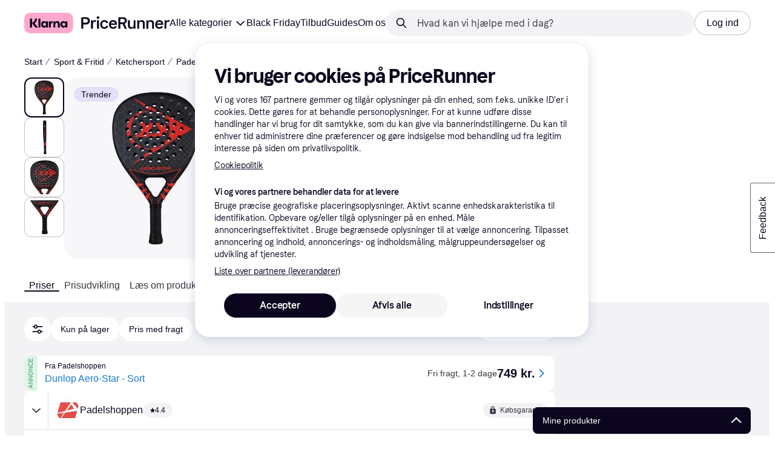

--- FILE ---
content_type: text/html; charset=utf-8
request_url: https://www.pricerunner.dk/pl/1573-3200099562/Padel/Dunlop-Aero-Star-2021-Sammenlign-Priser
body_size: 170464
content:
<!DOCTYPE html>
<html xmlns:fb="http://www.facebook.com/2008/fbml" lang="da-DK">
  <head>
    <meta data-react-helmet="true" name="description" content="Laveste pris på Dunlop Aero-Star 2021 Padel bat er 699 kr. Det er bedste pris nu blandt 3 butikker ✓ 0 ud af 0 anmeldelser på PriceRunner - spar i dag."/><meta data-react-helmet="true" name="twitter:card" content="summary_large_image"/><meta data-react-helmet="true" property="og:image" content="https://owp.klarna.com/product/grid/3001220784?v=4"/><meta data-react-helmet="true" name="twitter:image" content="https://owp.klarna.com/product/grid/3001220784?v=4"/><meta data-react-helmet="true" name="twitter:site" content="PriceRunner Danmark"/><meta data-react-helmet="true" name="twitter:creator" content="PriceRunner Danmark"/><meta data-react-helmet="true" property="og:title" content="Dunlop Aero-Star 2021 - Sammenlign priser &amp; anmeldelser på PriceRunner Danmark"/><meta data-react-helmet="true" name="twitter:title" content="Dunlop Aero-Star 2021 - Sammenlign priser &amp; anmeldelser på PriceRunner Danmark"/><meta data-react-helmet="true" property="og:description" content="Padel bat, Herre, Diamant"/><meta data-react-helmet="true" name="twitter:description" content="Padel bat, Herre, Diamant"/><meta data-react-helmet="true" property="og:site_name" content="PriceRunner Danmark"/><meta data-react-helmet="true" property="og:type" content="website"/><meta data-react-helmet="true" property="og:url" content="https://www.pricerunner.dk/pl/1573-3200099562/Padel/Dunlop-Aero-Star-2021-Sammenlign-Priser"/><meta data-react-helmet="true" property="product:price" content="749 kr."/>
    <title data-react-helmet="true">Dunlop Aero-Star 2021 (3 butikker) se bedste pris nu »</title>
    <link data-react-helmet="true" as="font" crossOrigin="" href="https://x.klarnacdn.net/ui/fonts/v1.5/KlarnaTitle-Bold.woff2" rel="preload" type="font/woff2"/><link data-react-helmet="true" as="font" crossOrigin="" href="https://x.klarnacdn.net/ui/fonts/v1.5/KlarnaText-Regular.woff2" rel="preload" type="font/woff2"/><link data-react-helmet="true" as="font" crossOrigin="" href="https://x.klarnacdn.net/ui/fonts/v1.5/KlarnaText-Italic.woff2" rel="preload" type="font/woff2"/><link data-react-helmet="true" as="font" crossOrigin="" href="https://x.klarnacdn.net/ui/fonts/v1.5/KlarnaText-Medium.woff2" rel="preload" type="font/woff2"/><link data-react-helmet="true" as="font" crossOrigin="" href="https://x.klarnacdn.net/ui/fonts/v1.5/KlarnaText-MediumItalic.woff2" rel="preload" type="font/woff2"/><link data-react-helmet="true" as="font" crossOrigin="" href="https://x.klarnacdn.net/ui/fonts/v1.5/KlarnaText-Bold.woff2" rel="preload" type="font/woff2"/><link data-react-helmet="true" as="font" crossOrigin="" href="https://x.klarnacdn.net/ui/fonts/v1.5/KlarnaText-BoldItalic.woff2" rel="preload" type="font/woff2"/><link data-react-helmet="true" rel="alternate" hrefLang="de-AT" href="https://www.klarna.com/at/shopping/pl/cl1573/3200099562/Padel/Dunlop-Aero-Star-2021/"/><link data-react-helmet="true" rel="alternate" hrefLang="it-IT" href="https://www.klarna.com/it/shopping/pl/cl1573/3200099562/Padel-Tennis/Dunlop-Aero-Star-2021/"/><link data-react-helmet="true" rel="alternate" hrefLang="fi-FI" href="https://www.klarna.com/fi/shopping/pl/cl1573/3200099562/Padel-Tennis/Dunlop-Aero-Star-2021/"/><link data-react-helmet="true" rel="alternate" hrefLang="nb-NO" href="https://www.klarna.com/no/shopping/pl/cl1573/3200099562/Padel/Dunlop-Aero-Star-2021/"/><link data-react-helmet="true" rel="alternate" hrefLang="en-IE" href="https://www.klarna.com/ie/shopping/pl/cl1573/3200099562/Padel-Tennis/Dunlop-Aero-Star-2021/"/><link data-react-helmet="true" rel="alternate" hrefLang="nl-NL" href="https://www.klarna.com/nl/shopping/pl/cl1573/3200099562/Padel-Tennis/Dunlop-Aero-Star-2021/"/><link data-react-helmet="true" rel="alternate" hrefLang="sv-SE" href="https://www.pricerunner.se/pl/1573-3200099562/Padel/Dunlop-Aero-Star-2021-priser"/><link data-react-helmet="true" rel="alternate" hrefLang="es-ES" href="https://www.klarna.com/es/shopping/pl/cl1573/3200099562/Padel/Dunlop-Aero-Star-2021/"/><link data-react-helmet="true" rel="alternate" hrefLang="da-DK" href="https://www.pricerunner.dk/pl/1573-3200099562/Padel/Dunlop-Aero-Star-2021-Sammenlign-Priser"/><link data-react-helmet="true" rel="alternate" hrefLang="fr-FR" href="https://www.klarna.com/fr/shopping/pl/cl1573/3200099562/Padel-Tennis/Dunlop-Aero-Star-2021/"/><link data-react-helmet="true" rel="canonical" href="https://www.pricerunner.dk/pl/1573-3200099562/Padel/Dunlop-Aero-Star-2021-Sammenlign-Priser"/>
    
                <meta name="application-name" content="PriceRunner Danmark" />
                <meta name="fb:app_id" content="143298272363374" />
                <meta name="p:domain_verify" content="868c51235b9cc08bb2d1308895ccc823" />
                <meta name="p:domain_verify" content="ac985d15dae311379fa36a35c92fff2f" />
      
<meta http-equiv="Content-Type" content="text/html; charset=UTF-8" />
<meta name="viewport" content="width=device-width,initial-scale=1" />
<meta name="mobile-web-app-capable" content="yes" />
<meta name="apple-mobile-web-app-capable" content="yes" />
<meta name="theme-color" content="#ffffff" />
<meta name="msapplication-TileColor" content="#ffffff" />
<meta name="msapplication-TileImage" content="https://owp.klarna.com/public/pricerunner/tileImage.png"/>
<link href="/favicon.ico" rel="icon" type="image/x-icon" />
<link rel="apple-touch-icon" href="https://owp.klarna.com/public/pricerunner/appIcon.png" />
<link rel="manifest" href="/manifest.json" />
  <link rel="search" type="application/opensearchdescription+xml" title="PriceRunner Danmark" href="/opensearch.xml" />

    <link as="image" href="https://owp.klarna.com/product/252x252/3001220784/Dunlop-Aero-Star-2021.jpg?ph=true&fmt=avif" imagesrcset="https://owp.klarna.com/product/252x252/3001220784/Dunlop-Aero-Star-2021.jpg?ph=true&fmt=avif 1x, https://owp.klarna.com/product/504x504/3001220784/Dunlop-Aero-Star-2021.jpg?ph=true&fmt=avif 2x" rel="preload" />

    <link data-chunk="slots-pricerunnerFooter-FooterContainerOnVisible" rel="preload" as="style" href="https://owp.klarna.com/static/slots-pricerunnerFooter-FooterContainerOnVisible-93fa38fd.css" media="screen,print" charset="utf-8" nonce="2207c0e2-e652-443d-84e8-4a6ed26a08f9">
<link data-chunk="components-HeaderButton" rel="preload" as="style" href="https://owp.klarna.com/static/components-HeaderButton-e98c8a33.css" media="screen,print" charset="utf-8" nonce="2207c0e2-e652-443d-84e8-4a6ed26a08f9">
<link data-chunk="slots-quickAccess-QuickAccessContainer" rel="preload" as="style" href="https://owp.klarna.com/static/slots-quickAccess-QuickAccessContainer-cd5bfa75.css" media="screen,print" charset="utf-8" nonce="2207c0e2-e652-443d-84e8-4a6ed26a08f9">
<link data-chunk="features-searchCompare-modules-productDetailOffers-blocks-pricerunner-OfferListBlockRenderer" rel="preload" as="style" href="https://owp.klarna.com/static/features-searchCompare-modules-productDetailOffers-blocks-pricerunner-OfferListBlockRenderer-85a92275.css" media="screen,print" charset="utf-8" nonce="2207c0e2-e652-443d-84e8-4a6ed26a08f9">
<link data-chunk="PriceRunnerUserListsAction" rel="preload" as="style" href="https://owp.klarna.com/static/PriceRunnerUserListsAction-55758679.css" media="screen,print" charset="utf-8" nonce="2207c0e2-e652-443d-84e8-4a6ed26a08f9">
<link data-chunk="ProductList" rel="preload" as="style" href="https://owp.klarna.com/static/ProductList-c73ed67c.css" media="screen,print" charset="utf-8" nonce="2207c0e2-e652-443d-84e8-4a6ed26a08f9">
<link data-chunk="slots-pricerunnerHeader-HeaderContainer" rel="preload" as="style" href="https://owp.klarna.com/static/slots-pricerunnerHeader-HeaderContainer-ccd23476.css" media="screen,print" charset="utf-8" nonce="2207c0e2-e652-443d-84e8-4a6ed26a08f9">
<link data-chunk="apps-pricerunner-Layout" rel="preload" as="style" href="https://owp.klarna.com/static/apps-pricerunner-Layout-2d160a77.css" media="screen,print" charset="utf-8" nonce="2207c0e2-e652-443d-84e8-4a6ed26a08f9">
<link data-chunk="apps-pricerunner-routeConfigs-pricerunner" rel="preload" as="style" href="https://owp.klarna.com/static/81353-24d927b5.css" media="screen,print" charset="utf-8" nonce="2207c0e2-e652-443d-84e8-4a6ed26a08f9">
    <link rel="preconnect" href="https://x.klarnacdn.net" crossorigin />
<link rel="preconnect" href="https://images.ctfassets.net" crossorigin />
<link rel="preconnect" href="https://www.googletagmanager.com" />
<link rel="preconnect" href="https://www.googleadservices.com" />
<link rel="preconnect" href="https://www.google.com" />
<link rel="preconnect" href="https://www.google-analytics.com" />
<link rel="preconnect" href="https://googleads.g.doubleclick.net" />
<link rel="preconnect" href="https://stats.g.doubleclick.net" />
<link rel="preconnect" href="https://adservice.google.com" />
<link rel="preconnect" href="https://ff.doubleclick.net" />
<link rel="preconnect" href="https://securepubads.g.doubleclick.net" />
<link rel="preconnect" href="https://pagead2.googlesyndication.com" />
<link rel="preconnect" href="https://cdn.cookielaw.org" />

    <link data-chunk="apps-pricerunner-routeConfigs-pricerunner" rel="stylesheet" href="https://owp.klarna.com/static/81353-24d927b5.css" type="text/css" media="screen,print" charset="utf-8" nonce="2207c0e2-e652-443d-84e8-4a6ed26a08f9">
<link data-chunk="apps-pricerunner-Layout" rel="stylesheet" href="https://owp.klarna.com/static/apps-pricerunner-Layout-2d160a77.css" type="text/css" media="screen,print" charset="utf-8" nonce="2207c0e2-e652-443d-84e8-4a6ed26a08f9">
<link data-chunk="slots-pricerunnerHeader-HeaderContainer" rel="stylesheet" href="https://owp.klarna.com/static/slots-pricerunnerHeader-HeaderContainer-ccd23476.css" type="text/css" media="screen,print" charset="utf-8" nonce="2207c0e2-e652-443d-84e8-4a6ed26a08f9">
<link data-chunk="ProductList" rel="stylesheet" href="https://owp.klarna.com/static/ProductList-c73ed67c.css" type="text/css" media="screen,print" charset="utf-8" nonce="2207c0e2-e652-443d-84e8-4a6ed26a08f9">
<link data-chunk="PriceRunnerUserListsAction" rel="stylesheet" href="https://owp.klarna.com/static/PriceRunnerUserListsAction-55758679.css" type="text/css" media="screen,print" charset="utf-8" nonce="2207c0e2-e652-443d-84e8-4a6ed26a08f9">
<link data-chunk="features-searchCompare-modules-productDetailOffers-blocks-pricerunner-OfferListBlockRenderer" rel="stylesheet" href="https://owp.klarna.com/static/features-searchCompare-modules-productDetailOffers-blocks-pricerunner-OfferListBlockRenderer-85a92275.css" type="text/css" media="screen,print" charset="utf-8" nonce="2207c0e2-e652-443d-84e8-4a6ed26a08f9">
<link data-chunk="slots-quickAccess-QuickAccessContainer" rel="stylesheet" href="https://owp.klarna.com/static/slots-quickAccess-QuickAccessContainer-cd5bfa75.css" type="text/css" media="screen,print" charset="utf-8" nonce="2207c0e2-e652-443d-84e8-4a6ed26a08f9">
<link data-chunk="components-HeaderButton" rel="stylesheet" href="https://owp.klarna.com/static/components-HeaderButton-e98c8a33.css" type="text/css" media="screen,print" charset="utf-8" nonce="2207c0e2-e652-443d-84e8-4a6ed26a08f9">
<link data-chunk="slots-pricerunnerFooter-FooterContainerOnVisible" rel="stylesheet" href="https://owp.klarna.com/static/slots-pricerunnerFooter-FooterContainerOnVisible-93fa38fd.css" type="text/css" media="screen,print" charset="utf-8" nonce="2207c0e2-e652-443d-84e8-4a6ed26a08f9">
    








  <script nonce="2207c0e2-e652-443d-84e8-4a6ed26a08f9" async src="//pagead2.googlesyndication.com/tag/js/gpt.js?network-code=70081414"></script>


  </head>
  <body>
    <div id="root"><link rel="preload" as="image" imageSrcSet="https://owp.klarna.com/images/site-gui/design/buying_protection_gray.svg 2x"/><style>
          *, *::before, *::after {
            animation-play-state: paused !important;
          }
      </style><div><style data-emotion="css-global 1ii771j">:root{--colors-bg-page:#FFFFFF;--colors-bg-default:#FFFFFF;--colors-bg-container:#F8F7FA;--colors-bg-subtle:#F3F3F5;--colors-bg-neutral:#E2E2E7;--colors-bg-inverse:#0B051D;--colors-bg-accent:#7039E2;--colors-bg-negative:#AE1D1D;--colors-bg-warning:#FBC64D;--colors-bg-positive:#066336;--colors-bg-brand:#FFA8CD;--colors-text-default:#0B051D;--colors-text-body:#282636;--colors-text-subtle:#504F5F;--colors-text-disabled:#96959F;--colors-text-placeholder:#96959F;--colors-text-inverse:#F9F8F5;--colors-text-accent:#582FB4;--colors-text-negative:#931414;--colors-text-warning:#664600;--colors-text-positive:#054E2C;--colors-text-link:#1F4DA3;--colors-border-default:#E2E2E7;--colors-border-neutral:#C4C3CA;--colors-border-active:#0B051D;--colors-border-negative:#AE1D1D;--colors-border-warning:#885F00;--colors-border-positive:#06884A;--colors-btn-primary:#0B051D;--colors-btn-secondary:#F3F3F5;--colors-btn-tertiary:#FFFFFF;--colors-btn-brand:#FFA8CD;--colors-btn-danger:#AE1D1D;--colors-btn-disabled:#F3F3F5;--colors-btn-idle:#C4C3CA;--colors-badge-strong:#000000;--colors-badge-pop:#CFF066;--colors-badge-brand:#FFA8CD;--colors-badge-accent:#7B57D8;--colors-badge-accent-light:#D9C2FB;--colors-badge-positive:#06884A;--colors-badge-positive-light:#8AEFB1;--colors-badge-negative:#AE1D1D;--colors-badge-negative-light:#FF8686;--colors-badge-warning:#AD7C00;--colors-badge-warning-light:#FFD987;--colors-overlay-hover-default:rgba(0, 0, 0, 0.04);--colors-overlay-hover-inverse:rgba(255, 255, 255, 0.12);--colors-overlay-press-default:rgba(0, 0, 0, 0.08);--colors-overlay-press-inverse:rgba(255, 255, 255, 0.16);--colors-overlay-fadeout:rgba(255, 255, 255, 0.56);--colors-overlay-dialog:rgba(0, 0, 0, 0.16);--colors-overlay-image-subtle:rgba(102, 102, 153, 0.05);--colors-overlay-image-darken:rgba(0, 0, 0, 0.24);--colors-overlay-border-subtle:rgba(11, 5, 29, 0.12);--colors-overlay-shimmer:#FFFFFF;--colors-data-strong:#000000;--colors-data-neutral:#706E7B;--colors-data-positive:#0EAA5D;--colors-data-negative:#DC2B2B;--colors-data-warning:#DFA200;--colors-data-1:#E57DAF;--colors-data-2:#7039E2;--colors-data-3:#379FAA;--colors-data-4:#CF7F3E;--colors-data-5:#A03DB3;--colors-data-6:#3F7FDC;--colors-data-7:#1A6773;--colors-data-8:#AC4A85;--colors-data-9:#3D2A70;--colors-data-10:#1F4DA3;--colors-data-11:#984E22;--colors-data-12:#65117D;--colors-klarna-pink:#FFA8CD;--colors-klarna-eggplant:#2C2242;--colors-klarna-baloon:#B798BE;--colors-klarna-off-white:#F9F8F5;--colors-klarna-herring:#E4E3DF;--colors-klarna-sticky-note:#E6FFA9;--fonts-font-system:-apple-system,BlinkMacSystemFont,"Segoe UI",Roboto,Arial,sans-serif;--fonts-font-monospace:monospace,-apple-system,BlinkMacSystemFont,"Segoe UI",Roboto,Arial,sans-serif;--fonts-font-brand-title:Klarna Title,-apple-system,BlinkMacSystemFont,"Segoe UI",Roboto,Arial,sans-serif;--fonts-font-brand-text:Klarna Text,-apple-system,BlinkMacSystemFont,"Segoe UI",Roboto,Arial,sans-serif;--textSizes-display-mobile-s:2rem;--textSizes-display-desktop-s:2.5rem;--textSizes-display-mobile-m:2.5rem;--textSizes-display-desktop-m:3.25rem;--textSizes-display-mobile-l:3.25rem;--textSizes-display-desktop-l:4rem;--textSizes-display-mobile-xl:4.25rem;--textSizes-display-desktop-xl:5.25rem;--textSizes-heading-mobile-s:1.25rem;--textSizes-heading-desktop-s:1.5rem;--textSizes-heading-mobile-m:1.75rem;--textSizes-heading-desktop-m:2rem;--textSizes-heading-mobile-l:2.5rem;--textSizes-heading-desktop-l:2.75rem;--textSizes-heading-mobile-xl:2.75rem;--textSizes-heading-desktop-xl:3.25rem;--textSizes-text-mobile-xs:0.75rem;--textSizes-text-desktop-xs:0.75rem;--textSizes-text-mobile-s:0.875rem;--textSizes-text-desktop-s:0.875rem;--textSizes-text-mobile-m:1rem;--textSizes-text-desktop-m:1rem;--textSizes-text-mobile-l:1.125rem;--textSizes-text-desktop-l:1.25rem;--lineHeights-display-mobile-s:2rem;--lineHeights-display-desktop-s:2.5rem;--lineHeights-display-mobile-m:2.5rem;--lineHeights-display-desktop-m:2.75rem;--lineHeights-display-mobile-l:3rem;--lineHeights-display-desktop-l:3.5rem;--lineHeights-display-mobile-xl:3.5rem;--lineHeights-display-desktop-xl:4.5rem;--lineHeights-heading-mobile-s:1.5rem;--lineHeights-heading-desktop-s:2rem;--lineHeights-heading-mobile-m:2rem;--lineHeights-heading-desktop-m:2.5rem;--lineHeights-heading-mobile-l:2.5rem;--lineHeights-heading-desktop-l:3rem;--lineHeights-heading-mobile-xl:3rem;--lineHeights-heading-desktop-xl:3.5rem;--lineHeights-body-mobile-xs:1rem;--lineHeights-body-desktop-xs:1rem;--lineHeights-body-mobile-s:1.25rem;--lineHeights-body-desktop-s:1.25rem;--lineHeights-body-mobile-m:1.5rem;--lineHeights-body-desktop-m:1.5rem;--lineHeights-body-mobile-l:1.5rem;--lineHeights-body-desktop-l:1.75rem;--lineHeights-label-mobile-xs:0.75rem;--lineHeights-label-desktop-xs:0.75rem;--lineHeights-label-mobile-s:1rem;--lineHeights-label-desktop-s:1rem;--lineHeights-label-mobile-m:1.25rem;--lineHeights-label-desktop-m:1.25rem;--lineHeights-label-mobile-l:1.25rem;--lineHeights-label-desktop-l:1.5rem;--radiuses-radius-4:4px;--radiuses-radius-8:8px;--radiuses-radius-12:12px;--radiuses-radius-16:16px;--radiuses-radius-24:24px;--radiuses-radius-32:32px;--radiuses-radius-round:99999px;--shadows-shadow-s:0px 2px 4px 0px rgba(0, 0, 0, 0.1);--shadows-shadow-m:0px 6px 12px 0px rgba(0, 0, 0, 0.1);--shadows-shadow-l:0px 12px 24px 0px rgba(0, 0, 0, 0.1);--spaces-space-4:4px;--spaces-space-8:8px;--spaces-space-12:12px;--spaces-space-16:16px;--spaces-space-24:24px;--spaces-space-32:32px;--spaces-space-40:40px;--spaces-space-48:48px;--spaces-space-64:64px;--weights-normal:400;--weights-medium:500;--weights-bold:700;}</style><style data-emotion="css-global 1fh6v4g">body{font-family:var(--fonts-font-system);color:var(--colors-text-default);line-height:var(--lineHeights-label-desktop-m);font-size:var(--textSizes-text-desktop-m);}body *:focus-visible:not(input, textarea):not(.klarna-ui-focus-wrapper *),body input[type="checkbox"]:focus-visible:not(.klarna-ui-focus-wrapper *),body input[type="radio"]:focus-visible:not(.klarna-ui-focus-wrapper *),body .klarna-ui-focus-wrapper:focus-within:has(:focus-visible){outline:2px solid var(--colors-border-active);outline-offset:2px;}</style><style data-emotion="css 1obf64m">.css-1obf64m{display:contents;}</style><div class="css-1obf64m"><style data-emotion="pr-global gcxk1a">:root{--brand10:#EFECFF;--brand20:#E4E0F7;--brand30:#D9C2FB;--brand40:#AA89F2;--brand50:#7B57D8;--brand60:#7039E2;--brand70:#5C32B8;--brand80:#3D2A70;--brand90:#2C2242;--brand100:#0B051D;--primaryActionBase:#0B051D;--primary-action-base:#0B051D;--primaryActionHover:#28272E;--primary-action-hover:#28272E;--primaryActionActive:#0B051D;--primary-action-active:#0B051D;--primaryActionDisabled:#E2E2E7;--primary-action-disabled:#E2E2E7;--cta10:#FFD0E2;--cta20:#FFD0E2;--cta30:#FFA8CD;--cta40:#FFD0E2;--cta60:#FFA8CD;--cta80:#E27EAC;--cta100:#E27EAC;--content0:#ffffff;--content10:#feede2;--content20:#f3d5d0;--content40:#e2beb7;--content60:#bc627b;--content80:#910737;--content90:#3d0f1f;--headingContent:#282b30;--heading-content:#282b30;--positive10:#CCF9D4;--positive20:#A8F3B7;--positive30:#88DBA5;--positive40:#48A77B;--positive50:#287E59;--positive60:#136E43;--positive70:#1A5B33;--positive80:#014822;--positive90:#00331D;--positive100:#00331D;--warning10:#F9F0AA;--warning20:#F0E788;--warning30:#DBCA6E;--warning40:#A79542;--warning50:#7C7027;--warning60:#6D621D;--warning70:#554C14;--warning80:#423900;--warning90:#423900;--warning100:#423900;--negative10:#FFE9E9;--negative20:#FDE2E2;--negative30:#F5BECA;--negative40:#E47B93;--negative50:#B94966;--negative60:#B62454;--negative70:#942546;--negative80:#6A152F;--negative90:#500D22;--negative100:#500D22;--grayscale0:#FFFFFF;--grayscale10:#F3F3F5;--grayscale20:#E2E2E7;--grayscale30:#C4C3CA;--grayscale40:#96959F;--grayscale50:#706E7B;--grayscale60:#615F6D;--grayscale80:#37363F;--grayscale90:#28272E;--grayscale100:#0B051D;--saleText:#e61919;--sale-text:#e61919;--saleBackground:#ffcfcf;--sale-background:#ffcfcf;--sponsored10:#f5f6f5;--sponsored20:#d0dad4;--sponsored60:#2e5e40;--sponsored80:#2e5d40;--supportPrimary10:#EFECFF;--support-primary10:#EFECFF;--supportPrimary20:#E4E0F7;--support-primary20:#E4E0F7;--supportPrimary30:#D9C2FB;--support-primary30:#D9C2FB;--supportPrimary40:#AA89F2;--support-primary40:#AA89F2;--supportPrimary50:#7B57D8;--support-primary50:#7B57D8;--supportPrimary60:#7039E2;--support-primary60:#7039E2;--supportPrimary70:#5C32B8;--support-primary70:#5C32B8;--supportPrimary80:#3D2A70;--support-primary80:#3D2A70;--supportPrimary90:#2C2242;--support-primary90:#2C2242;--supportPrimary100:#0B051D;--support-primary100:#0B051D;--supportSecondary10:#CCF9D4;--support-secondary10:#CCF9D4;--supportSecondary20:#A8F3B7;--support-secondary20:#A8F3B7;--supportSecondary30:#88DBA5;--support-secondary30:#88DBA5;--supportSecondary40:#48A77B;--support-secondary40:#48A77B;--supportSecondary60:#136E43;--support-secondary60:#136E43;--supportSecondary80:#014822;--support-secondary80:#014822;--supportSecondary100:#00331D;--support-secondary100:#00331D;--info:#7039E2;--info10:#EFECFF;--info20:#E4E0F7;--info30:#D9C2FB;--info40:#AA89F2;--info60:#7039E2;--info80:#3D2A70;--info100:#0B051D;--balloon35:#B798BE;--border10:#F3F3F5;--border20:#E2E2E7;--border40:#C4C3CA;--border60:#615F6D;--border95:#1D192A;--border100:#0B051D;--stickynote10:#E6FFA9;--stickynote20:#CFF066;--stickynote30:#AAD336;--herring20:#E4E3DF;--offwhite:#F9F8F5;--inputDecoration:#C4C3CA;--input-decoration:#C4C3CA;--inputDecorationActive:#0B051D;--input-decoration-active:#0B051D;--inputPlaceholder:#37363F;--input-placeholder:#37363F;--inputBackground:#FFFFFF;--input-background:#FFFFFF;--inputBackgroundDisabled:#E2E2E7;--input-background-disabled:#E2E2E7;--inputDecorationSecondary:#E2E2E7;--input-decoration-secondary:#E2E2E7;--inputDecorationSecondaryActive:#C4C3CA;--input-decoration-secondary-active:#C4C3CA;--ribonDefaultText:#0B051D;--ribbon-default-text:#0B051D;--ribonDefaultBackground:#E4E0F7;--ribbon-default-background:#E4E3DF;--ribbonSaleText:#B62454;--ribbon-sale-text:#B62454;--ribbonSaleBackground:#FDE2E2;--ribbon-sale-background:#FDE2E2;--ribbonRankText:#0B051D;--ribbon-rank-text:#0B051D;--ribbonRankBackground:#E4E0F7;--ribbon-rank-background:#E4E0F7;--ribbonTrendingText:#0B051D;--ribbon-trending-text:#0B051D;--ribbonTrendingBackground:#E4E0F7;--ribbon-trending-background:#E4E0F7;--ribbonPopularText:#0B051D;--ribbon-popular-text:#0B051D;--ribbonPopularBackground:#E4E0F7;--ribbon-popular-background:#E4E0F7;--ribbonWatchedText:#0B051D;--ribbon-watched-text:#0B051D;--ribbonWatchedBackground:#E6FFA9;--ribbon-watched-background:#E6FFA9;--ribbonForeignStoreText:#37363F;--ribbon-foreign-store-text:#37363F;--ribbonForeignStoreBackground:#F3F3F5;--ribbon-foreign-store-background:#F3F3F5;--ribbonTestText:#FFFFFF;--ribbon-test-text:#FFFFFF;--ribbonTestBackground:#0B051D;--ribbon-test-background:#0B051D;--ribbonInStockText:#00331D;--ribbon-in-stock-text:#00331D;--ribbonInStockBackground:#A8F3B7;--ribbon-in-stock-background:#A8F3B7;--ribbonOutOfStockText:#500D22;--ribbon-out-of-stock-text:#500D22;--ribbonOutOfStockBackground:#FDE2E2;--ribbon-out-of-stock-background:#FDE2E2;--ribbonUnknownStockText:#37363F;--ribbon-unknown-stock-text:#37363F;--ribbonUnknownStockBackground:#F3F3F5;--ribbon-unknown-stock-background:#F3F3F5;--brand:#0B051D;--cta:#E27EAC;--positive:#48A77B;--warning:#A79542;--negative:#B62454;--border:#E2E2E7;--illustrationBackground:#0B051D;--illustration-background:#0B051D;--illustrationHighlight:#FFFFFF;--illustration-highlight:#FFFFFF;--linkPrimary:#0B051D;--link-primary:#0B051D;--linkPrimaryHover:inherit;--link-primary-hover:inherit;--textPrimary:#0B051D;--text-primary:#0B051D;--textSecondary:#37363F;--text-secondary:#37363F;--textTertiary:#a1a8b3;--text-tertiary:#a1a8b3;--textDisabled:#96959F;--text-disabled:#96959F;--textOnBackground:#FFFFFF;--text-on-background:#FFFFFF;--textInverse:#FFFFFF;--text-inverse:#FFFFFF;--textContentPrimary:#282b30;--text-content-primary:#282b30;--textContentSecondary:#5b6370;--text-content-secondary:#5b6370;--textCta:#0B051D;--text-cta:#0B051D;--buttonBackgroundSecondary:#F3F3F5;--button-background-secondary:#F3F3F5;--buttonBackgroundSecondaryHover:#E2E2E7;--button-background-secondary-hover:#E2E2E7;--overlayPrimary:rgba(52, 52, 52, 0.7);--overlay-primary:rgba(52, 52, 52, 0.7);--overlaySecondary:rgba(255, 255, 255, 0.5);--overlay-secondary:rgba(255, 255, 255, 0.5);--overlayContent:rgba(51, 53, 54, 0.04);--overlay-content:rgba(51, 53, 54, 0.04);--overlayImage:rgba(102, 102, 153, 0.05);--overlay-image:rgba(102, 102, 153, 0.05);--overlayWatched:rgba(77, 150, 105, 0.05);--overlay-watched:rgba(77, 150, 105, 0.05);--overlaySale:rgba(215, 24, 24, 0.05);--overlay-sale:rgba(215, 24, 24, 0.05);--overlayTrending:rgba(19, 121, 212, 0.05);--overlay-trending:rgba(19, 121, 212, 0.05);--overlayNewProduct:rgba(19, 121, 212, 0.05);--overlay-new-product:rgba(19, 121, 212, 0.05);--overlayContentImage:#52031e;--overlay-content-image:#52031e;--ratingText:#fefefe;--rating-text:#fefefe;--ratingBackground:#0B051D;--rating-background:#0B051D;--ratingEmpty:#C4C3CA;--rating-empty:#C4C3CA;--shadowPrimary:none;--shadow-primary:none;--shadowSecondary:none;--shadow-secondary:none;--headerLogo:#0B051D;--header-logo:#0B051D;--headerIcon:#0B051D;--header-icon:#0B051D;--headerLink:#0B051D;--header-link:#0B051D;--headerLinkHover:#37363F;--header-link-hover:#37363F;--headerLinkActive:#0B051D;--header-link-active:#0B051D;--headerBorder:#ebeff5;--header-border:#ebeff5;--headerBackground:#fefefe;--header-background:#fefefe;--footerBackground:#0B051D;--footer-background:#0B051D;--footerHeading:#FFFFFF;--footer-heading:#FFFFFF;--footerLogo:#FFFFFF;--footer-logo:#FFFFFF;--footerTopContentBackground:#0B051D;--footer-top-content-background:#0B051D;--footerTopContentHeading:#FFFFFF;--footer-top-content-heading:#FFFFFF;--footerTopContentText:#FFFFFF;--footer-top-content-text:#FFFFFF;--focus:#7B57D8;--frameBackgroundHover:#f1f1f1;--frame-background-hover:#f1f1f1;--frameBackgroundPressed:#e2e2e2;--frame-background-pressed:#e2e2e2;--backgroundPage:#FFFFFF;--background-page:#FFFFFF;--backgroundPrimary:#FFFFFF;--background-primary:#FFFFFF;--backgroundPrimaryHover:#F3F3F5;--background-primary-hover:#F3F3F5;--backgroundSecondary:#F3F3F5;--background-secondary:#F3F3F5;--backgroundSecondaryHover:#E2E2E7;--background-secondary-hover:#E2E2E7;--backgroundInverse:#0B051D;--background-inverse:#0B051D;--backgroundContentPrimary:#FFFFFF;--background-content-primary:#FFFFFF;--backgroundContentPrimaryHover:#F3F3F5;--background-content-primary-hover:#F3F3F5;--backgroundContentSecondary:#F3F3F5;--background-content-secondary:#F3F3F5;--backgroundContentSecondaryHover:#E2E2E7;--background-content-secondary-hover:#E2E2E7;--backgroundLoading1:#F3F3F5;--background-loading1:#F3F3F5;--backgroundLoading2:#E2E2E7;--background-loading2:#E2E2E7;--backgroundTertiary:#C4C3CA;--background-tertiary:#C4C3CA;--backgroundTertiaryHover:#96959F;--background-tertiary-hover:#96959F;--text-size-xs:0.75rem;--text-size-s:0.875rem;--text-size-m:1rem;--text-size-l:1.25rem;--text-size-xl:1.625rem;--text-lh-xxs:14px;--text-lh-xs:18px;--text-lh-s:20px;--text-lh-m:24px;--text-lh-l:32px;--text-lh-xl:36px;--heading-size-xxs:0.875rem;--heading-size-xs:1rem;--heading-size-s:1.25rem;--heading-size-m:1.625rem;--heading-size-l:2rem;--heading-size-xl:2.5625rem;--heading-size-xxl:3.25rem;--heading-lh-xxs:18px;--heading-lh-xs:22px;--heading-lh-s:26px;--heading-lh-m:32px;--heading-lh-l:36px;--heading-lh-xl:42px;--heading-lh-xxl:52px;--weight-normal:400;--weight-medium:500;--weight-bold:500;--weight-heavy:700;--font-normal:Klarna Text;--font-medium:Klarna Text;--font-bold:Klarna Text;--font-heavy:Klarna Text;--heading-font-normal:Klarna Text;--heading-font-medium:Klarna Text;--heading-font-bold:Klarna Text;--heading-font-heavy:Klarna Text;--radius-xs:2px;--radius-s:4px;--radius-sm:8px;--radius-m:12px;--radius-l:16px;--radius-xl:24px;--radius-xxl:32px;}</style><style data-emotion="pr-global et6ayp">:root{--sale-text:#0B051D;--sale-background:#FFF570;--ribbon-sale-text:#0B051D;--ribbon-sale-background:#FCD3D3;--brand10:#EFECFF;--brand20:#E4E0F7;--brand30:#D9C2FB;--brand40:#AA89F2;--brand50:#7B57D8;--brand60:#7039E2;--brand70:#5C32B8;--brand80:#3D2A70;--brand90:#2C2242;--brand100:#0B051D;--primaryActionBase:#0B051D;--primary-action-base:#0B051D;--primaryActionHover:#28272E;--primary-action-hover:#28272E;--primaryActionActive:#0B051D;--primary-action-active:#0B051D;--primaryActionDisabled:#E2E2E7;--primary-action-disabled:#E2E2E7;--cta10:#FFD0E2;--cta20:#FFD0E2;--cta40:#FFD0E2;--cta60:#FFA8CD;--cta80:#E27EAC;--cta100:#E27EAC;--positive10:#CCF9D4;--positive20:#A8F3B7;--positive40:#48A77B;--positive60:#136E43;--positive80:#014822;--positive100:#00331D;--warning10:#F9F0AA;--warning20:#F0E788;--warning40:#A79542;--warning60:#6D621D;--warning80:#423900;--warning100:#423900;--negative10:#FFE9E9;--negative20:#FDE2E2;--negative40:#E47B93;--negative60:#B62454;--negative80:#6A152F;--negative100:#500D22;--grayscale0:#FFFFFF;--grayscale10:#F3F3F5;--grayscale20:#E2E2E7;--grayscale30:#C4C3CA;--grayscale40:#96959F;--grayscale50:#706E7B;--grayscale60:#615F6D;--grayscale80:#37363F;--grayscale90:#28272E;--grayscale100:#0B051D;--supportPrimary10:#EFECFF;--supportPrimary20:#E4E0F7;--supportPrimary40:#AA89F2;--supportPrimary60:#7039E2;--supportPrimary80:#3D2A70;--supportPrimary100:#0B051D;--supportSecondary10:#CCF9D4;--supportSecondary20:#A8F3B7;--supportSecondary40:#48A77B;--supportSecondary60:#136E43;--supportSecondary80:#014822;--supportSecondary100:#00331D;--info10:#EFECFF;--info20:#E4E0F7;--info40:#AA89F2;--info60:#7039E2;--info80:#3D2A70;--info100:#0B051D;--border20:#E2E2E7;--border40:#C4C3CA;--border60:#615F6D;--border100:#0B051D;--inputDecoration:#C4C3CA;--input-decoration:#C4C3CA;--inputDecorationActive:#0B051D;--input-decoration-active:#0B051D;--inputPlaceholder:#37363F;--input-placeholder:#37363F;--inputBackground:#FFFFFF;--input-background:#FFFFFF;--inputBackgroundDisabled:#E2E2E7;--input-background-disabled:#E2E2E7;--inputDecorationSecondary:#E2E2E7;--input-decoration-secondary:#E2E2E7;--inputDecorationSecondaryActive:#C4C3CA;--input-decoration-secondary-active:#C4C3CA;--ribbon-default-text:#0B051D;--ribbon-default-background:#E4E3DF;--ribbon-rank-text:#0B051D;--ribbon-rank-background:#E4E0F7;--ribbon-trending-text:#0B051D;--ribbon-trending-background:#E4E0F7;--ribbon-popular-text:#0B051D;--ribbon-popular-background:#E4E0F7;--ribbon-watched-text:#0B051D;--ribbon-watched-background:#E6FFA9;--ribbon-foreign-store-text:#37363F;--ribbon-foreign-store-background:#F3F3F5;--ribbon-test-text:#FFFFFF;--ribbon-test-background:#0B051D;--ribbon-in-stock-text:#00331D;--ribbon-in-stock-background:#A8F3B7;--ribbon-out-of-stock-text:#500D22;--ribbon-out-of-stock-background:#FDE2E2;--ribbon-unknown-stock-text:#37363F;--ribbon-unknown-stock-background:#F3F3F5;--brand:#0B051D;--cta:#E27EAC;--positive:#48A77B;--warning:#A79542;--negative:#B62454;--border:#E2E2E7;--info:#7039E2;--illustration-background:#0B051D;--illustration-highlight:#FFFFFF;--link-primary:#0B051D;--link-primary-hover:inherit;--text-primary:#0B051D;--text-secondary:#37363F;--text-cta:#0B051D;--text-disabled:#96959F;--text-on-background:#FFFFFF;--text-inverse:#FFFFFF;--button-background-secondary:#F3F3F5;--button-background-secondary-hover:#E2E2E7;--overlay-primary:rgba(52, 52, 52, 0.7);--overlay-secondary:rgba(255, 255, 255, 0.5);--overlay-content:rgba(51, 53, 54, 0.04);--overlay-image:rgba(102, 102, 153, 0.05);--rating-empty:#C4C3CA;--rating-background:#0B051D;--shadow-primary:none;--shadow-secondary:none;--header-logo:#0B051D;--header-icon:#0B051D;--header-link:#0B051D;--header-link-hover:#37363F;--header-link-active:#0B051D;--footer-background:#0B051D;--footer-heading:#FFFFFF;--footer-logo:#FFFFFF;--footer-top-content-background:#0B051D;--footer-top-content-heading:#FFFFFF;--footer-top-content-text:#FFFFFF;--focus:#7B57D8;--frame-background-hover:#f1f1f1;--frame-background-pressed:#e2e2e2;--background-page:#FFFFFF;--background-primary:#FFFFFF;--background-primary-hover:#F3F3F5;--background-secondary:#F3F3F5;--background-secondary-hover:#E2E2E7;--background-inverse:#0B051D;--background-content-primary:#FFFFFF;--background-content-primary-hover:#F3F3F5;--background-content-secondary:#F3F3F5;--background-content-secondary-hover:#E2E2E7;--background-loading1:#F3F3F5;--background-loading2:#E2E2E7;--background-tertiary:#C4C3CA;--background-tertiary-hover:#96959F;--text-tertiary:var(--grayscale60);--heading-content:var(--grayscale100);--text-content-primary:var(--text-primary);--text-content-secondary:var(--text-secondary);--rating-text:var(--text-on-background);--header-background:var(--grayscale0);--header-border:var(--border20);--text-size-xs:0.75rem;--text-size-s:0.875rem;--text-size-m:1rem;--text-size-l:1.25rem;--text-size-xl:1.625rem;--heading-size-xxs:0.875rem;--heading-size-xs:1rem;--heading-size-s:1.25rem;--heading-size-m:1.625rem;--heading-size-l:2rem;--heading-size-xl:2.5625rem;--heading-size-xxl:3.25rem;--weight-normal:400;--weight-medium:500;--weight-bold:500;--weight-heavy:700;--font-normal:Klarna Text;--font-medium:Klarna Text;--font-bold:Klarna Text;--font-heavy:Klarna Text;--heading-font-normal:Klarna Title;--heading-font-medium:Klarna Title;--heading-font-bold:Klarna Title;--heading-font-heavy:Klarna Title;}</style><div class="D6qLxYJoO6"><div class="ZNeIY1nljJ"><div class="u0mWb1ZwR8"><div class="BEoqEqEibO"><header class="lM7hpLFEdA yBJB_1b67n"><style data-emotion="pr d3qq81-Container-root">.pr-d3qq81-Container-root{display:flex;flex-direction:row;width:100%;margin:0 auto;max-width:1760px;padding:0 16px;}@media (min-width: 768px){.pr-d3qq81-Container-root{padding:0 40px;}}@media (min-width: 1536px){.pr-d3qq81-Container-root{padding:0 48px;}}</style><div class="pr-d3qq81-Container-root"><div class="iTKCS20pXF"><div class="m5nF_85t4g gixM40EWfI"><style data-emotion="pr qdiaw8">.pr-qdiaw8{font-size:var(--text-size-m);line-height:var(--text-lh-m);-webkit-font-smoothing:antialiased;cursor:pointer;background:transparent;-webkit-appearance:none;-moz-appearance:none;-ms-appearance:none;appearance:none;text-align:inherit;color:var(--link-primary);font-weight:normal;align-items:center;-webkit-text-decoration:underline!important;text-decoration:underline!important;padding:0;margin-bottom:0;}@media (max-width: 1023px){.pr-qdiaw8{-webkit-text-decoration:underline;text-decoration:underline;}}.pr-qdiaw8:hover{color:var(--link-primary-hover);-webkit-text-decoration:none!important;text-decoration:none!important;}</style><a class="pr-qdiaw8" href="/" data-discover="true"><style data-emotion="pr 1o3qtnc">.pr-1o3qtnc{display:flex;flex-direction:column;align-items:flex-start;justify-content:center;width:240px;height:59.25925925925925px;}</style><div class="pr-1o3qtnc"><svg aria-label="PriceRunner logo" fill="var(--header-logo)" viewBox="0 0 1100 156" xmlns="http://www.w3.org/2000/svg"><path d="M431.8,121.3V34.2h34.5c18.2,0,30.4,9.3,30.4,27.5s-12.2,27.5-30.4,27.5h-19.4v32.1H431.8L431.8,121.3z  M446.8,76h18.3c11.1,0,16.5-4.6,16.5-14.3s-5.5-14.4-16.5-14.4h-18.3V76z" fill="var(--header-logo)"></path><path d="M543.4,69.6c-2.6-1.1-5.2-1.6-8.6-1.6c-8.2,0-15.1,6.5-15.1,16.5v36.7h-14.2V57.1h13.6v9.5  c2.9-6.3,9.5-10.5,18-10.5c2.6,0,4.4,0.4,6.2,0.9L543.4,69.6L543.4,69.6z" fill="var(--header-logo)"></path><path d="M558.5,47.2c-5.6,0-10-4.2-10-10s4.4-9.8,10-9.8s10,4.2,10,9.8S564.2,47.2,558.5,47.2z M551.4,121.3V57.1h14.2  v64.2C565.6,121.3,551.4,121.3,551.4,121.3z" fill="var(--header-logo)"></path><path d="M606.6,122.3c-17.4,0-31.1-12.2-31.1-33.1s13.7-33.1,31.1-33.1c14.8,0,25.4,7,28.5,21.1l-13.8,2.5  c-1.9-7.6-7.2-11.4-14.7-11.4c-9.7,0-16.9,7-16.9,20.9S597,110,606.7,110c7.5,0,12.8-4.1,14.7-11.4l13.9,1.7  C632,114.3,621.6,122.2,606.6,122.3L606.6,122.3z" fill="var(--header-logo)"></path><path d="M701.6,86.1v5.8h-45.9c0.9,12.1,7.7,18.2,16.8,18.2c7.1,0,12.2-3.4,14.3-9l13.4,2.5  c-3.4,11.8-13.7,18.7-27.7,18.7c-17.7,0-31.1-12.2-31.1-33.1S655.4,56,672.6,56C689.9,56,701.6,67.2,701.6,86.1L701.6,86.1z  M656.3,81.6h31.2c-1.1-9.3-7.2-13.8-15.1-13.8S658.4,72.3,656.3,81.6L656.3,81.6z" fill="var(--header-logo)"></path><path d="M712.6,121.3V34.2h35.2c17.7,0,29,9.2,29,25.6c0,12.8-7,20.8-17.3,23.6l17.7,37.8H761l-16.4-35.3h-16.9v35.3  L712.6,121.3L712.6,121.3z M727.7,73.2h19c10.2,0,15.2-4.4,15.2-12.9s-5-13.1-15.2-13.1h-19V73.2z" fill="var(--header-logo)"></path><path d="M807.9,122.3c-12.8,0-22.5-7.8-22.5-24.4V57.1h14.2V96c0,9.1,5,14.3,13.8,14.3c8,0,14.8-5.8,14.8-15.7V57.1  h14.2v64.2h-13.6v-10.5C825.5,117.4,818.1,122.2,807.9,122.3L807.9,122.3z" fill="var(--header-logo)"></path><path d="M855.5,121.3V57.1h13.6v10.5c3.2-6.6,10.7-11.4,20.9-11.4c12.9,0,22.5,7.8,22.5,24.4v40.8h-14.2V82.3  c0-9.1-5-14.3-13.8-14.3c-8,0-14.8,5.8-14.8,15.7v37.6L855.5,121.3L855.5,121.3z" fill="var(--header-logo)"></path><path d="M925.2,121.3V57.1h13.6v10.5c3.2-6.6,10.7-11.4,20.9-11.4c12.9,0,22.5,7.8,22.5,24.4v40.8H968V82.3  c0-9.1-5-14.3-13.8-14.3c-8,0-14.8,5.8-14.8,15.7v37.6L925.2,121.3L925.2,121.3z" fill="var(--header-logo)"></path><path d="M1051.8,86.1v5.8h-45.9c0.9,12.1,7.7,18.2,16.8,18.2c7.1,0,12.2-3.4,14.3-9l13.4,2.5  c-3.4,11.8-13.7,18.7-27.7,18.7c-17.7,0-31.1-12.2-31.1-33.1s13.9-33.1,31.2-33.1C1040.1,56,1051.8,67.2,1051.8,86.1L1051.8,86.1z  M1006.5,81.6h31.2c-1.1-9.3-7.2-13.8-15.1-13.8S1008.6,72.3,1006.5,81.6L1006.5,81.6z" fill="var(--header-logo)"></path><path d="M1100,69.6c-2.6-1.1-5.2-1.6-8.6-1.6c-8.2,0-15.1,6.5-15.1,16.5v36.7h-14.2V57.1h13.6v9.5  c2.9-6.3,9.5-10.5,18-10.5c2.6,0,4.4,0.4,6.2,0.9C1100,57,1100,69.6,1100,69.6z" fill="var(--header-logo)"></path><path d="M0,78c0-31,0-46.5,7.4-57.7c3.4-5.1,7.7-9.5,12.8-12.8c11.2-7.3,26.7-7.3,57.7-7.3h214.5c31,0,46.5,0,57.7,7.4  c5.1,3.4,9.5,7.7,12.8,12.8c7.4,11.2,7.4,26.7,7.4,57.7s0,46.5-7.4,57.7c-3.4,5.1-7.7,9.5-12.8,12.8c-11.2,7.4-26.7,7.4-57.7,7.4  H77.9c-31,0-46.5,0-57.7-7.4c-5.1-3.4-9.5-7.7-12.8-12.8C0,124.5,0,109,0,78z" fill="#FFA8CD"></path><path d="M299.8,100.6c-6.6,0-11.7-5.4-11.7-12s5.1-12,11.7-12s11.7,5.4,11.7,12S306.3,100.6,299.8,100.6z M296.5,113.3  c5.6,0,12.7-2.1,16.7-10.5l0.4,0.2c-1.7,4.6-1.7,7.3-1.7,7.9v1.1h14.1V65.1h-14.1v1.1c0,0.7,0,3.4,1.7,7.9l-0.4,0.2  c-4-8.3-11.1-10.5-16.7-10.5c-13.4,0-22.9,10.7-22.9,24.7S283.1,113.3,296.5,113.3z M249.1,63.8c-6.4,0-11.4,2.2-15.4,10.5l-0.4-0.2  c1.7-4.6,1.7-7.3,1.7-7.9v-1.1h-14.1V112h14.5V87.3c0-6.5,3.8-10.6,9.8-10.6s9.1,3.5,9.1,10.5V112h14.5V82.2  C268.8,71.5,260.5,63.8,249.1,63.8z M199.9,74.3l-0.4-0.2c1.7-4.6,1.7-7.3,1.7-7.9v-1.1h-14.1V112h14.5l0.1-22.6  c0-6.6,3.5-10.6,9.2-10.6c1.5,0,2.8,0.2,4.2,0.6V65.1C208.8,63.8,203.1,66.2,199.9,74.3L199.9,74.3z M153.9,100.6  c-6.6,0-11.7-5.4-11.7-12s5.1-12,11.7-12s11.7,5.4,11.7,12S160.4,100.6,153.9,100.6z M150.6,113.3c5.6,0,12.7-2.1,16.7-10.5l0.4,0.2  c-1.7,4.6-1.7,7.3-1.7,7.9v1.1H180V65.1h-14.1v1.1c0,0.7,0,3.4,1.7,7.9l-0.4,0.2c-4-8.3-11.1-10.5-16.7-10.5  c-13.4,0-22.9,10.7-22.9,24.7S137.2,113.3,150.6,113.3z M107.5,112H122V44.2h-14.5V112L107.5,112z M96.9,44.2H82.1  c0,12.1-7.4,23-18.7,30.7L59,78V44.2H43.6V112H59V78.4L84.4,112h18.7L78.7,79.9C89.8,71.8,97,59.3,96.9,44.2z" fill="#0B051D"></path></svg></div></a></div><nav class="dFwb9loXAI"></nav><div class="DySCHiqIGi Xn84Bf_1Il"><style data-emotion="pr 1f79o9e-Menu-root">.pr-1f79o9e-Menu-root{display:flex;flex-direction:row;gap:16px;color:var(--text-primary);}</style><style data-emotion="pr i3ztx9-Menu-root">.pr-i3ztx9-Menu-root{-webkit-column-gap:0;column-gap:0;row-gap:0;display:flex;flex-direction:row;gap:16px;color:var(--text-primary);}</style><style data-emotion="pr 1gwclic-Menu-root">.pr-1gwclic-Menu-root{display:flex;flex-direction:row;flex-wrap:wrap;-webkit-column-gap:0;column-gap:0;row-gap:0;display:flex;flex-direction:row;gap:16px;color:var(--text-primary);}</style><ul class="pr-1gwclic-Menu-root"><style data-emotion="pr 1gzfvuu-Menu-MenuItem-item">.pr-1gzfvuu-Menu-MenuItem-item{color:var(--header-link);font-weight:var(--weight-medium);}</style><li class="pr-1gzfvuu-Menu-MenuItem-item"><style data-emotion="pr nxkl5y-Menu-MenuItem-link">.pr-nxkl5y-Menu-MenuItem-link{line-height:20px;display:flex;align-items:center;width:100%;text-align:left;font-size:var(--text-size-m);transition:color 200ms ease;padding:8px 0px;}.pr-nxkl5y-Menu-MenuItem-link:focus-visible{outline:3px auto var(--focus);}.pr-nxkl5y-Menu-MenuItem-link:hover{color:var(--header-link-hover);}</style><button class="pr-nxkl5y-Menu-MenuItem-link">Alle kategorier<style data-emotion="pr 1hh8f2l-Menu-MenuItem-iconWrapper">.pr-1hh8f2l-Menu-MenuItem-iconWrapper{margin-left:4px;margin-right:0;}</style><span class="pr-1hh8f2l-Menu-MenuItem-iconWrapper"><style data-emotion="pr 1x66g5k-Icon-root">.pr-1x66g5k-Icon-root{display:block;position:relative;flex-shrink:0;height:20px;width:20px;color:var(--header-icon);}</style><div class="pr-1x66g5k-Icon-root"><style data-emotion="pr jhqgwl-Icon-svg">.pr-jhqgwl-Icon-svg{position:absolute;top:0;left:0;width:100%;height:100%;}</style><svg aria-hidden="true" fill="currentColor" preserveAspectRatio="none" viewBox="0 0 24 24" class="pr-jhqgwl-Icon-svg"><path d="M12.0043 17.3797C11.6976 17.3797 11.4062 17.2458 11.2063 17.0129C11.1719 16.9719 7.65968 12.8857 3.48999 9.66347L4.77421 8.00292C7.95401 10.4601 10.6989 13.3221 12.0014 14.7484C13.2973 13.3199 16.0327 10.4571 19.2381 8L20.515 9.66641C16.316 12.885 12.8397 16.9683 12.8053 17.0093C12.6062 17.2436 12.3148 17.379 12.0065 17.3797H12.0043Z"></path></svg></div></span></button></li><li class="pr-1gzfvuu-Menu-MenuItem-item"><a title="Black Friday" class="pr-nxkl5y-Menu-MenuItem-link" href="/c/black-friday" data-discover="true">Black Friday</a></li><li class="pr-1gzfvuu-Menu-MenuItem-item"><a title="Tilbud" class="pr-nxkl5y-Menu-MenuItem-link" href="/deals" data-discover="true">Tilbud</a></li><li class="pr-1gzfvuu-Menu-MenuItem-item"><a title="Guides" class="pr-nxkl5y-Menu-MenuItem-link" href="/blog" data-discover="true">Guides</a></li><li class="pr-1gzfvuu-Menu-MenuItem-item"><a title="Om os" class="pr-nxkl5y-Menu-MenuItem-link" href="/info/about-pricerunner" data-discover="true">Om os</a></li></ul></div><div class="PfZWmm_de0"><style data-emotion="pr 1mt7gdj">.pr-1mt7gdj{-webkit-column-gap:16px;column-gap:16px;row-gap:16px;}</style><style data-emotion="pr 165prkl">.pr-165prkl{display:flex;justify-content:flex-end;align-items:center;flex-direction:row;width:100%;-webkit-column-gap:16px;column-gap:16px;row-gap:16px;}</style><div class="pr-165prkl"><form autoComplete="off" class="DHsAFsNOO4" action="/results"><div class="ajf40PYTZ7"></div><div><style data-emotion="pr 18jqfyr">.pr-18jqfyr{display:flex;flex-direction:column;position:relative;}</style><style data-emotion="pr 1hqu9qe">.pr-1hqu9qe{color:var(--text-primary);width:100%;display:flex;flex-direction:column;position:relative;}</style><div class="pr-1hqu9qe"><style data-emotion="pr 16te7rh">.pr-16te7rh{display:inline-flex;align-items:center;position:relative;height:44px;width:100%;overflow:hidden;transition:border-color 0.2s ease;}.pr-16te7rh:focus-within{border-color:var(--input-decoration-active);}</style><style data-emotion="pr 7kicmp">.pr-7kicmp{background-color:var(--background-content-secondary);border-radius:1000px;display:inline-flex;align-items:center;position:relative;height:44px;width:100%;overflow:hidden;transition:border-color 0.2s ease;}.pr-7kicmp:focus-within{border-color:var(--input-decoration-active);}</style><span class="pr-7kicmp"><style data-emotion="pr 1771a1">.pr-1771a1{display:inline-flex;height:100%;align-items:center;padding:12px 16px;white-space:nowrap;padding-right:0;padding-left:16px;}</style><span class="pr-1771a1"><style data-emotion="pr 19136no-Icon-root">.pr-19136no-Icon-root{display:block;position:relative;flex-shrink:0;height:20px;width:20px;}</style><div class="pr-19136no-Icon-root"><svg aria-hidden="true" fill="currentColor" preserveAspectRatio="none" viewBox="0 0 24 24" class="pr-jhqgwl-Icon-svg"><path d="M22.0365 20.6226L16.2747 14.8613C17.3288 13.5061 17.9633 11.8091 17.9633 9.96338C17.9633 5.55225 14.3744 1.96338 9.96326 1.96338C5.55213 1.96338 1.96326 5.55225 1.96326 9.96338C1.96326 14.3745 5.55213 17.9634 9.96326 17.9634C11.8088 17.9634 13.5055 17.329 14.8606 16.2753L20.6224 22.0366L22.0365 20.6226ZM9.96326 15.9634C6.65467 15.9634 3.96326 13.272 3.96326 9.96338C3.96326 6.65479 6.65467 3.96338 9.96326 3.96338C13.2718 3.96338 15.9633 6.65479 15.9633 9.96338C15.9633 13.272 13.2718 15.9634 9.96326 15.9634Z"></path></svg></div></span><style data-emotion="pr 1imk61e">.pr-1imk61e{font-size:var(--text-size-m);line-height:38px;-webkit-font-smoothing:antialiased;font-family:var(--font-normal);text-align:left;outline:none;height:44px;width:100%;padding:0 16px;border-radius:var(--radius-sm);-webkit-tap-highlight-color:transparent;}.pr-1imk61e:disabled{color:var(--text-disabled);cursor:not-allowed;}.pr-1imk61e::-webkit-input-placeholder{opacity:1;color:var(--input-placeholder);}.pr-1imk61e::-moz-placeholder{opacity:1;color:var(--input-placeholder);}.pr-1imk61e:-ms-input-placeholder{opacity:1;color:var(--input-placeholder);}.pr-1imk61e::placeholder{opacity:1;color:var(--input-placeholder);}.pr-1imk61e:focus::-webkit-input-placeholder{opacity:1;}.pr-1imk61e:focus::-moz-placeholder{opacity:1;}.pr-1imk61e:focus:-ms-input-placeholder{opacity:1;}.pr-1imk61e:focus::placeholder{opacity:1;}.pr-1imk61e::-webkit-inner-spin-button,.pr-1imk61e::-webkit-outer-spin-button{-webkit-appearance:none;margin:0;}.pr-1imk61e[type='number']{-moz-appearance:textfield;}</style><style data-emotion="pr xw3ahz">.pr-xw3ahz{background-color:var(--background-content-secondary);font-size:var(--text-size-m);line-height:38px;-webkit-font-smoothing:antialiased;font-family:var(--font-normal);text-align:left;outline:none;height:44px;width:100%;padding:0 16px;border-radius:var(--radius-sm);-webkit-tap-highlight-color:transparent;}.pr-xw3ahz:disabled{color:var(--text-disabled);cursor:not-allowed;}.pr-xw3ahz::-webkit-input-placeholder{opacity:1;color:var(--input-placeholder);}.pr-xw3ahz::-moz-placeholder{opacity:1;color:var(--input-placeholder);}.pr-xw3ahz:-ms-input-placeholder{opacity:1;color:var(--input-placeholder);}.pr-xw3ahz::placeholder{opacity:1;color:var(--input-placeholder);}.pr-xw3ahz:focus::-webkit-input-placeholder{opacity:1;}.pr-xw3ahz:focus::-moz-placeholder{opacity:1;}.pr-xw3ahz:focus:-ms-input-placeholder{opacity:1;}.pr-xw3ahz:focus::placeholder{opacity:1;}.pr-xw3ahz::-webkit-inner-spin-button,.pr-xw3ahz::-webkit-outer-spin-button{-webkit-appearance:none;margin:0;}.pr-xw3ahz[type='number']{-moz-appearance:textfield;}</style><input aria-label="Hvad kan vi hjælpe med i dag?" autoCapitalize="off" autoComplete="off" autoCorrect="off" maxLength="100" spellCheck="false" class="pr-xw3ahz" id="search" placeholder="Hvad kan vi hjælpe med i dag?" type="text" name="q" value=""/></span></div></div></form><style data-emotion="pr uhc7uz">.pr-uhc7uz{display:inline-flex;position:relative;flex-shrink:0;line-height:1;font-size:var(--text-size-m);height:40px;border-radius:100px;white-space:nowrap;transition:box-shadow 300ms ease,background 300ms ease,color 300ms ease,transform 300ms ease;background:transparent center;color:var(--header-link);font-weight:var(--weight-medium);-webkit-font-smoothing:antialiased;box-shadow:0 0 0 1px inset var(--grayscale30);font-weight:500;}.pr-uhc7uz:focus-visible{box-shadow:0 0 0 3px var(--focus);outline:none;}@media (hover: hover) and (pointer: fine){.pr-uhc7uz:hover,button:hover .pr-uhc7uz,a:hover .pr-uhc7uz{background:var(--grayscale10) radial-gradient(circle, transparent 1%, rgba(0, 0, 0, 0.1) 1%) center/15000%;color:var(--header-link);box-shadow:0 0 0 1px inset var(--grayscale30);}.pr-uhc7uz:active,button:active .pr-uhc7uz,a:active .pr-uhc7uz{-webkit-background-size:100%;background-size:100%;transition:background 0s,transform 300ms;-webkit-transform:scale(0.95);-moz-transform:scale(0.95);-ms-transform:scale(0.95);transform:scale(0.95);}}</style><style data-emotion="pr txv4f9">.pr-txv4f9{display:flex;justify-content:center;align-items:center;flex-direction:row;padding-top:12px;padding-left:20px;padding-right:20px;padding-bottom:12px;display:inline-flex;position:relative;flex-shrink:0;line-height:1;font-size:var(--text-size-m);height:40px;border-radius:100px;white-space:nowrap;transition:box-shadow 300ms ease,background 300ms ease,color 300ms ease,transform 300ms ease;background:transparent center;color:var(--header-link);font-weight:var(--weight-medium);-webkit-font-smoothing:antialiased;box-shadow:0 0 0 1px inset var(--grayscale30);font-weight:500;}.pr-txv4f9:focus-visible{box-shadow:0 0 0 3px var(--focus);outline:none;}@media (hover: hover) and (pointer: fine){.pr-txv4f9:hover,button:hover .pr-txv4f9,a:hover .pr-txv4f9{background:var(--grayscale10) radial-gradient(circle, transparent 1%, rgba(0, 0, 0, 0.1) 1%) center/15000%;color:var(--header-link);box-shadow:0 0 0 1px inset var(--grayscale30);}.pr-txv4f9:active,button:active .pr-txv4f9,a:active .pr-txv4f9{-webkit-background-size:100%;background-size:100%;transition:background 0s,transform 300ms;-webkit-transform:scale(0.95);-moz-transform:scale(0.95);-ms-transform:scale(0.95);transform:scale(0.95);}}</style><button class="pr-txv4f9"><style data-emotion="pr 8y9td3">.pr-8y9td3{display:flex;visibility:hidden;}</style><span style="display:contents">Log ind</span></button></div></div></div></div></header></div></div></div><div id="content-below-header"><div><div class="SNvASk0_9u" data-productid="3200099562" data-retailer-count="3" id="product-body"><div class="pr-d3qq81-Container-root"><style data-emotion="pr y0j7qq-Container-main">.pr-y0j7qq-Container-main{width:100%;min-width:0;}</style><div class="pr-y0j7qq-Container-main"><style data-emotion="pr 1vjba9l">.pr-1vjba9l{-webkit-column-gap:16px;column-gap:16px;row-gap:0;}</style><style data-emotion="pr 13sx8cy">.pr-13sx8cy{display:flex;flex-direction:column;margin-bottom:16px;max-width:100%;-webkit-column-gap:16px;column-gap:16px;row-gap:0;}</style><div class="pr-13sx8cy"><style data-emotion="pr hhupz2">.pr-hhupz2{padding-top:0;padding-bottom:0;}</style><div class="pr-hhupz2"><style data-emotion="pr n0t139">.pr-n0t139{margin:8px 0;}@media (min-width: 1024px){.pr-n0t139{margin:16px 0;}}</style><div class="pr-n0t139"><style data-emotion="pr 2904c9">.pr-2904c9{display:flex;flex-wrap:wrap;align-items:center;}.pr-2904c9 li{display:flex;}</style><ol itemScope="" itemType="http://schema.org/BreadcrumbList" class="pr-2904c9"><li itemScope="" itemProp="itemListElement" itemType="http://schema.org/ListItem"><style data-emotion="pr 1grzbnr">.pr-1grzbnr{display:flex;color:var(--text-primary);font-size:var(--text-size-s);font-weight:var(--weight-bold);}.pr-1grzbnr:hover{-webkit-text-decoration:underline;text-decoration:underline;}</style><a itemProp="item" title="Gå til forsiden" class="pr-1grzbnr" href="/" data-discover="true"><span itemProp="name">Start</span></a><meta content="1" itemProp="position"/></li><li><style data-emotion="pr 1m3an9d">.pr-1m3an9d{margin:0 8px;color:var(--border60);}</style><span aria-hidden="true" class="pr-1m3an9d">∕</span></li><li itemScope="" itemProp="itemListElement" itemType="http://schema.org/ListItem"><a itemProp="item" class="pr-1grzbnr" href="/t/27/Sport-Fritid" data-discover="true"><span itemProp="name"><span style="display:contents">Sport &amp; Fritid</span></span></a><meta content="2" itemProp="position"/></li><li><span aria-hidden="true" class="pr-1m3an9d">∕</span></li><li itemScope="" itemProp="itemListElement" itemType="http://schema.org/ListItem"><a itemProp="item" class="pr-1grzbnr" href="/t/1486/Ketchersport" data-discover="true"><span itemProp="name"><span style="display:contents">Ketchersport</span></span></a><meta content="3" itemProp="position"/></li><li><span aria-hidden="true" class="pr-1m3an9d">∕</span></li><li itemScope="" itemProp="itemListElement" itemType="http://schema.org/ListItem"><a itemProp="item" class="pr-1grzbnr" href="/cl/1573/Padel" data-discover="true"><span itemProp="name"><span style="display:contents">Padel</span></span></a><meta content="4" itemProp="position"/></li><li><span aria-hidden="true" class="pr-1m3an9d">∕</span></li><li itemScope="" itemProp="itemListElement" itemType="http://schema.org/ListItem"><a itemProp="item" class="pr-1grzbnr" href="/cl/1573/Padel?attr_59747042=59747043" data-discover="true"><span itemProp="name"><span style="display:contents">Padel bat</span></span></a><meta content="5" itemProp="position"/></li></ol></div></div><style data-emotion="pr 5glo8r">.pr-5glo8r{-webkit-column-gap:32px;column-gap:32px;row-gap:32px;}</style><style data-emotion="pr 92j9ta">.pr-92j9ta{display:flex;flex-direction:row;-webkit-column-gap:32px;column-gap:32px;row-gap:32px;}</style><div itemScope="" itemType="http://schema.org/Product" class="pr-92j9ta"><meta content="Padel bat, Herre, Diamant" itemProp="description"/><style data-emotion="pr 1ocb50a">.pr-1ocb50a{display:flex;align-items:flex-start;flex-direction:row-reverse;-webkit-column-gap:16px;column-gap:16px;row-gap:16px;}</style><div class="pr-1ocb50a"><style data-emotion="pr 18fst3t">.pr-18fst3t{position:relative;}</style><div class="pr-18fst3t"><div aria-label="Åbn forstørret billede" role="button" style="cursor:zoom-in" tabindex="0"><style data-emotion="pr 1u3o0p0">.pr-1u3o0p0{overflow:hidden;transition:filter 200ms linear;}</style><style data-emotion="pr 15dcama">.pr-15dcama{display:inline-flex;flex-direction:column;align-items:center;justify-content:center;padding-top:4px;padding-left:4px;padding-right:4px;padding-bottom:4px;position:relative;overflow:hidden;transition:filter 200ms linear;}@media (min-width: 640px){.pr-15dcama{display:inline-flex;flex-direction:column;align-items:center;justify-content:center;padding-top:8px;padding-left:8px;padding-right:8px;padding-bottom:8px;position:relative;}}@media (min-width: 768px){.pr-15dcama{display:inline-flex;flex-direction:column;align-items:center;justify-content:center;padding-top:4px;padding-left:4px;padding-right:4px;padding-bottom:4px;border-radius:var(--radius-xl);position:relative;}}@media (min-width: 1024px){.pr-15dcama{display:inline-flex;flex-direction:column;align-items:center;justify-content:center;padding-top:24px;padding-left:24px;padding-right:24px;padding-bottom:24px;position:relative;}}.pr-15dcama:after{background-color:var(--overlay-image);content:'';position:absolute;top:0;left:0;right:0;bottom:0;}</style><div class="pr-15dcama"><style data-emotion="pr jfggi0">.pr-jfggi0{background:white;}</style><style data-emotion="pr lpjxdi">.pr-lpjxdi{display:inline-block;line-height:0;}</style><picture class="pr-lpjxdi"><source srcSet="https://owp.klarna.com/product/252x252/3001220784/Dunlop-Aero-Star-2021.jpg?ph=true&amp;fmt=avif 1x, https://owp.klarna.com/product/504x504/3001220784/Dunlop-Aero-Star-2021.jpg?ph=true&amp;fmt=avif 2x" type="image/avif"/><source srcSet="https://owp.klarna.com/product/252x252/3001220784/Dunlop-Aero-Star-2021.jpg?ph=true&amp;fmt=webp 1x, https://owp.klarna.com/product/504x504/3001220784/Dunlop-Aero-Star-2021.jpg?ph=true&amp;fmt=webp 2x" type="image/webp"/><source srcSet="https://owp.klarna.com/product/252x252/3001220784/Dunlop-Aero-Star-2021.jpg?ph=true 1x, https://owp.klarna.com/product/504x504/3001220784/Dunlop-Aero-Star-2021.jpg?ph=true 2x" type="image/jpeg"/><style data-emotion="pr xahiol">.pr-xahiol{flex-shrink:0;transition:opacity 200ms ease-in-out;background:white;}</style><img class="pr-xahiol" itemProp="image" alt="Dunlop Aero-Star 2021" data-src="/product/3001220784/Dunlop-Aero-Star-2021.jpg" height="252" src="https://owp.klarna.com/product/252x252/3001220784/Dunlop-Aero-Star-2021.jpg?ph=true" srcSet="https://owp.klarna.com/product/504x504/3001220784/Dunlop-Aero-Star-2021.jpg?ph=true 2x" width="252"/></picture></div></div><style data-emotion="pr rqx2p3">.pr-rqx2p3{max-width:100%;position:absolute;top:16px;left:16px;z-index:1;pointer-events:none;}</style><div class="pr-rqx2p3"><div style="display:inline-flex;flex-direction:column;max-width:100%"><style data-emotion="pr h82jag">.pr-h82jag{margin-bottom:3px;}</style><style data-emotion="pr 5iv4ib">.pr-5iv4ib{display:inline-flex;justify-content:center;align-items:center;flex-direction:row;padding-left:12px;padding-right:12px;border-radius:1000px;height:24px;font-size:var(--text-size-s);font-weight:var(--weight-medium);-webkit-font-smoothing:antialiased;line-height:1;color:var(--ribbon-trending-text);background:var(--ribbon-trending-background);}</style><span class="pr-5iv4ib"><style data-emotion="pr nkf7ss">.pr-nkf7ss{white-space:nowrap;overflow:hidden;text-overflow:ellipsis;}</style><div class="pr-nkf7ss">Trender</div></span></div></div><style data-emotion="pr 1e3uid3">.pr-1e3uid3{max-width:100%;position:absolute;top:8px;right:8px;z-index:1;}</style><div class="pr-1e3uid3"><div><div class="pr-ffd9lx-Dropdown-root"><style data-emotion="pr 1baulvz">.pr-1baulvz{display:inline-block;}</style><div class="pr-1baulvz"><style data-emotion="pr bgmkie">.pr-bgmkie{display:inline-flex;position:relative;flex-shrink:0;line-height:1;font-size:var(--text-size-m);height:40px;width:40px;border-radius:100px;white-space:nowrap;transition:box-shadow 300ms ease,background 300ms ease,color 300ms ease,transform 300ms ease;background:var(--background-primary) center;color:var(--text-primary);font-weight:var(--weight-normal);-webkit-font-smoothing:antialiased;box-shadow:0 0 0 1px inset transparent;}.pr-bgmkie:focus-visible{box-shadow:0 0 0 3px var(--focus);outline:none;}@media (hover: hover) and (pointer: fine){.pr-bgmkie:hover,button:hover .pr-bgmkie,a:hover .pr-bgmkie{background:var(--grayscale20) radial-gradient(circle, transparent 1%, rgba(0, 0, 0, 0.1) 1%) center/15000%;color:var(--text-primary);box-shadow:0 0 0 1px inset transparent;}.pr-bgmkie:active,button:active .pr-bgmkie,a:active .pr-bgmkie{-webkit-background-size:100%;background-size:100%;transition:background 0s,transform 300ms;-webkit-transform:scale(0.95);-moz-transform:scale(0.95);-ms-transform:scale(0.95);transform:scale(0.95);}}</style><style data-emotion="pr 1w40r12">.pr-1w40r12{display:flex;justify-content:center;align-items:center;flex-direction:row;padding-left:0;padding-right:0;display:inline-flex;position:relative;flex-shrink:0;line-height:1;font-size:var(--text-size-m);height:40px;width:40px;border-radius:100px;white-space:nowrap;transition:box-shadow 300ms ease,background 300ms ease,color 300ms ease,transform 300ms ease;background:var(--background-primary) center;color:var(--text-primary);font-weight:var(--weight-normal);-webkit-font-smoothing:antialiased;box-shadow:0 0 0 1px inset transparent;}.pr-1w40r12:focus-visible{box-shadow:0 0 0 3px var(--focus);outline:none;}@media (hover: hover) and (pointer: fine){.pr-1w40r12:hover,button:hover .pr-1w40r12,a:hover .pr-1w40r12{background:var(--grayscale20) radial-gradient(circle, transparent 1%, rgba(0, 0, 0, 0.1) 1%) center/15000%;color:var(--text-primary);box-shadow:0 0 0 1px inset transparent;}.pr-1w40r12:active,button:active .pr-1w40r12,a:active .pr-1w40r12{-webkit-background-size:100%;background-size:100%;transition:background 0s,transform 300ms;-webkit-transform:scale(0.95);-moz-transform:scale(0.95);-ms-transform:scale(0.95);transform:scale(0.95);}}</style><button type="button" aria-label="Tilføj eller fjern fra lister" aria-expanded="false" aria-haspopup="dialog" class="pr-1w40r12"><span style="display:contents"><style data-emotion="pr 126k5sh-Icon-root">.pr-126k5sh-Icon-root{display:inline-block;position:relative;flex-shrink:0;height:20px;width:20px;}</style><span class="pr-126k5sh-Icon-root"><svg aria-hidden="true" fill="currentColor" preserveAspectRatio="none" viewBox="0 0 24 24" class="pr-jhqgwl-Icon-svg"><path d="M12 23.6143L11.2148 22.6201C10.0322 21.1211 8.54785 19.8506 7.1123 18.6211C4.10742 16.0479 1 13.3877 1 8.75C1 5.5791 3.69141 3 7 3C9.08496 3 10.9238 4.02441 12 5.57422C13.0762 4.02442 14.915 3 17 3C20.3086 3 23 5.5791 23 8.75C23 13.3877 19.8926 16.0479 16.8877 18.6211C15.4521 19.8506 13.9678 21.1211 12.7852 22.6201L12 23.6143ZM7 5C4.79395 5 3 6.68262 3 8.75C3 12.4668 5.50879 14.6152 8.41309 17.1025C9.62891 18.1426 10.8779 19.2129 12 20.4531C13.1221 19.2129 14.3711 18.1426 15.5869 17.1025C18.4912 14.6152 21 12.4668 21 8.75C21 6.68262 19.2061 5 17 5C14.794 5 13 6.68262 13 8.75H11C11 6.68262 9.20605 5 7 5Z"></path></svg></span></span></button></div></div></div><div></div></div><style data-emotion="pr 1yyrras">.pr-1yyrras{max-width:100%;position:absolute;bottom:16px;right:16px;z-index:1;pointer-events:none;}</style><div class="pr-1yyrras"><style data-emotion="pr k1w8s0">.pr-k1w8s0{display:none;padding-top:4px;padding-left:4px;padding-right:4px;padding-bottom:4px;background-color:var(--background-primary);border-radius:var(--radius-s);line-height:0;}@media (min-width: 1024px){.pr-k1w8s0{display:none;padding-top:8px;padding-left:8px;padding-right:8px;padding-bottom:8px;background-color:var(--background-primary);border-radius:var(--radius-s);}}</style><div class="pr-k1w8s0"><div itemScope="" itemProp="brand" itemType="http://schema.org/Brand"><meta content="Dunlop" itemProp="name"/></div></div></div></div><style data-emotion="pr xkhkj1">.pr-xkhkj1{-webkit-column-gap:4px;column-gap:4px;row-gap:4px;}</style><style data-emotion="pr rda78c">.pr-rda78c{display:flex;flex-direction:column;-webkit-column-gap:4px;column-gap:4px;row-gap:4px;}</style><div class="pr-rda78c"><style data-emotion="pr 2iu85t">.pr-2iu85t{display:inline-flex;position:relative;flex-shrink:0;line-height:1;font-size:var(--text-size-m);height:66px;width:66px;border-radius:var(--radius-m);white-space:nowrap;transition:box-shadow 300ms ease,background 300ms ease,color 300ms ease,transform 300ms ease;background:transparent center;color:var(--text-inverse);font-weight:var(--weight-normal);-webkit-font-smoothing:antialiased;box-shadow:0 0 0 2px inset var(--background-inverse);font-size:var(--text-size-s);}.pr-2iu85t:focus-visible{box-shadow:0 0 0 3px var(--focus);outline:none;}@media (hover: hover) and (pointer: fine){.pr-2iu85t:hover,button:hover .pr-2iu85t,a:hover .pr-2iu85t{background:transparent;color:var(--text-inverse);box-shadow:0 0 0 2px inset var(--border100);}.pr-2iu85t:active,button:active .pr-2iu85t,a:active .pr-2iu85t{-webkit-background-size:100%;background-size:100%;transition:background 0s,transform 300ms;-webkit-transform:scale(0.95);-moz-transform:scale(0.95);-ms-transform:scale(0.95);transform:scale(0.95);}}</style><style data-emotion="pr 1ncjn39">.pr-1ncjn39{display:flex;justify-content:center;align-items:center;flex-direction:row;padding-top:0;padding-left:0;padding-right:0;padding-bottom:0;display:inline-flex;position:relative;flex-shrink:0;line-height:1;font-size:var(--text-size-m);height:66px;width:66px;border-radius:var(--radius-m);white-space:nowrap;transition:box-shadow 300ms ease,background 300ms ease,color 300ms ease,transform 300ms ease;background:transparent center;color:var(--text-inverse);font-weight:var(--weight-normal);-webkit-font-smoothing:antialiased;box-shadow:0 0 0 2px inset var(--background-inverse);font-size:var(--text-size-s);}.pr-1ncjn39:focus-visible{box-shadow:0 0 0 3px var(--focus);outline:none;}@media (hover: hover) and (pointer: fine){.pr-1ncjn39:hover,button:hover .pr-1ncjn39,a:hover .pr-1ncjn39{background:transparent;color:var(--text-inverse);box-shadow:0 0 0 2px inset var(--border100);}.pr-1ncjn39:active,button:active .pr-1ncjn39,a:active .pr-1ncjn39{-webkit-background-size:100%;background-size:100%;transition:background 0s,transform 300ms;-webkit-transform:scale(0.95);-moz-transform:scale(0.95);-ms-transform:scale(0.95);transform:scale(0.95);}}</style><button aria-label="Vis billede Dunlop Aero-Star 2021" class="pr-1ncjn39"><span style="display:contents"><style data-emotion="pr 1r6q1cs">.pr-1r6q1cs{display:inline-flex;flex-direction:column;align-items:center;justify-content:center;position:relative;overflow:hidden;transition:filter 200ms linear;}.pr-1r6q1cs:after{content:'';position:absolute;top:0;left:0;right:0;bottom:0;}</style><div class="pr-1r6q1cs"><picture class="pr-lpjxdi"><source srcSet="https://owp.klarna.com/product/56x56/3001220784/Dunlop-Aero-Star-2021.jpg?ph=true&amp;fmt=avif 1x, https://owp.klarna.com/product/112x112/3001220784/Dunlop-Aero-Star-2021.jpg?ph=true&amp;fmt=avif 2x" type="image/avif"/><source srcSet="https://owp.klarna.com/product/56x56/3001220784/Dunlop-Aero-Star-2021.jpg?ph=true&amp;fmt=webp 1x, https://owp.klarna.com/product/112x112/3001220784/Dunlop-Aero-Star-2021.jpg?ph=true&amp;fmt=webp 2x" type="image/webp"/><source srcSet="https://owp.klarna.com/product/56x56/3001220784/Dunlop-Aero-Star-2021.jpg?ph=true 1x, https://owp.klarna.com/product/112x112/3001220784/Dunlop-Aero-Star-2021.jpg?ph=true 2x" type="image/jpeg"/><img class="pr-xahiol" alt="Dunlop Aero-Star 2021" data-src="/product/3001220784/Dunlop-Aero-Star-2021.jpg" height="56" src="https://owp.klarna.com/product/56x56/3001220784/Dunlop-Aero-Star-2021.jpg?ph=true" srcSet="https://owp.klarna.com/product/112x112/3001220784/Dunlop-Aero-Star-2021.jpg?ph=true 2x" width="56"/></picture></div></span></button><style data-emotion="pr 1etjts4">.pr-1etjts4{display:inline-flex;position:relative;flex-shrink:0;line-height:1;font-size:var(--text-size-m);height:66px;width:66px;border-radius:var(--radius-m);white-space:nowrap;transition:box-shadow 300ms ease,background 300ms ease,color 300ms ease,transform 300ms ease;background:transparent center;color:var(--text-primary);font-weight:var(--weight-normal);-webkit-font-smoothing:antialiased;box-shadow:0 0 0 1px inset var(--border40);font-size:var(--text-size-s);}.pr-1etjts4:focus-visible{box-shadow:0 0 0 3px var(--focus);outline:none;}@media (hover: hover) and (pointer: fine){.pr-1etjts4:hover,button:hover .pr-1etjts4,a:hover .pr-1etjts4{background:transparent;color:var(--text-primary);box-shadow:0 0 0 1px inset var(--border100);}.pr-1etjts4:active,button:active .pr-1etjts4,a:active .pr-1etjts4{-webkit-background-size:100%;background-size:100%;transition:background 0s,transform 300ms;-webkit-transform:scale(0.95);-moz-transform:scale(0.95);-ms-transform:scale(0.95);transform:scale(0.95);}}</style><style data-emotion="pr vl0b4n">.pr-vl0b4n{display:flex;justify-content:center;align-items:center;flex-direction:row;padding-top:0;padding-left:0;padding-right:0;padding-bottom:0;display:inline-flex;position:relative;flex-shrink:0;line-height:1;font-size:var(--text-size-m);height:66px;width:66px;border-radius:var(--radius-m);white-space:nowrap;transition:box-shadow 300ms ease,background 300ms ease,color 300ms ease,transform 300ms ease;background:transparent center;color:var(--text-primary);font-weight:var(--weight-normal);-webkit-font-smoothing:antialiased;box-shadow:0 0 0 1px inset var(--border40);font-size:var(--text-size-s);}.pr-vl0b4n:focus-visible{box-shadow:0 0 0 3px var(--focus);outline:none;}@media (hover: hover) and (pointer: fine){.pr-vl0b4n:hover,button:hover .pr-vl0b4n,a:hover .pr-vl0b4n{background:transparent;color:var(--text-primary);box-shadow:0 0 0 1px inset var(--border100);}.pr-vl0b4n:active,button:active .pr-vl0b4n,a:active .pr-vl0b4n{-webkit-background-size:100%;background-size:100%;transition:background 0s,transform 300ms;-webkit-transform:scale(0.95);-moz-transform:scale(0.95);-ms-transform:scale(0.95);transform:scale(0.95);}}</style><button aria-label="Vis billede Dunlop Aero-Star 2021" class="pr-vl0b4n"><span style="display:contents"><div class="pr-1r6q1cs"><picture class="pr-lpjxdi"><source srcSet="https://owp.klarna.com/product/56x56/3001220990/Dunlop-Aero-Star-2021.jpg?ph=true&amp;fmt=avif 1x, https://owp.klarna.com/product/112x112/3001220990/Dunlop-Aero-Star-2021.jpg?ph=true&amp;fmt=avif 2x" type="image/avif"/><source srcSet="https://owp.klarna.com/product/56x56/3001220990/Dunlop-Aero-Star-2021.jpg?ph=true&amp;fmt=webp 1x, https://owp.klarna.com/product/112x112/3001220990/Dunlop-Aero-Star-2021.jpg?ph=true&amp;fmt=webp 2x" type="image/webp"/><source srcSet="https://owp.klarna.com/product/56x56/3001220990/Dunlop-Aero-Star-2021.jpg?ph=true 1x, https://owp.klarna.com/product/112x112/3001220990/Dunlop-Aero-Star-2021.jpg?ph=true 2x" type="image/jpeg"/><img class="pr-xahiol" alt="Dunlop Aero-Star 2021" data-src="/product/3001220990/Dunlop-Aero-Star-2021.jpg" height="56" src="https://owp.klarna.com/product/56x56/3001220990/Dunlop-Aero-Star-2021.jpg?ph=true" srcSet="https://owp.klarna.com/product/112x112/3001220990/Dunlop-Aero-Star-2021.jpg?ph=true 2x" width="56"/></picture></div></span></button><button aria-label="Vis billede Dunlop Aero-Star 2021" class="pr-vl0b4n"><span style="display:contents"><div class="pr-1r6q1cs"><picture class="pr-lpjxdi"><source srcSet="https://owp.klarna.com/product/56x56/3001220788/Dunlop-Aero-Star-2021.jpg?ph=true&amp;fmt=avif 1x, https://owp.klarna.com/product/112x112/3001220788/Dunlop-Aero-Star-2021.jpg?ph=true&amp;fmt=avif 2x" type="image/avif"/><source srcSet="https://owp.klarna.com/product/56x56/3001220788/Dunlop-Aero-Star-2021.jpg?ph=true&amp;fmt=webp 1x, https://owp.klarna.com/product/112x112/3001220788/Dunlop-Aero-Star-2021.jpg?ph=true&amp;fmt=webp 2x" type="image/webp"/><source srcSet="https://owp.klarna.com/product/56x56/3001220788/Dunlop-Aero-Star-2021.jpg?ph=true 1x, https://owp.klarna.com/product/112x112/3001220788/Dunlop-Aero-Star-2021.jpg?ph=true 2x" type="image/jpeg"/><img class="pr-xahiol" alt="Dunlop Aero-Star 2021" data-src="/product/3001220788/Dunlop-Aero-Star-2021.jpg" height="56" src="https://owp.klarna.com/product/56x56/3001220788/Dunlop-Aero-Star-2021.jpg?ph=true" srcSet="https://owp.klarna.com/product/112x112/3001220788/Dunlop-Aero-Star-2021.jpg?ph=true 2x" width="56"/></picture></div></span></button><button aria-label="Vis billede Dunlop Aero-Star 2021" class="pr-vl0b4n"><span style="display:contents"><div class="pr-1r6q1cs"><picture class="pr-lpjxdi"><source srcSet="https://owp.klarna.com/product/56x56/3001220791/Dunlop-Aero-Star-2021.jpg?ph=true&amp;fmt=avif 1x, https://owp.klarna.com/product/112x112/3001220791/Dunlop-Aero-Star-2021.jpg?ph=true&amp;fmt=avif 2x" type="image/avif"/><source srcSet="https://owp.klarna.com/product/56x56/3001220791/Dunlop-Aero-Star-2021.jpg?ph=true&amp;fmt=webp 1x, https://owp.klarna.com/product/112x112/3001220791/Dunlop-Aero-Star-2021.jpg?ph=true&amp;fmt=webp 2x" type="image/webp"/><source srcSet="https://owp.klarna.com/product/56x56/3001220791/Dunlop-Aero-Star-2021.jpg?ph=true 1x, https://owp.klarna.com/product/112x112/3001220791/Dunlop-Aero-Star-2021.jpg?ph=true 2x" type="image/jpeg"/><img class="pr-xahiol" alt="Dunlop Aero-Star 2021" data-src="/product/3001220791/Dunlop-Aero-Star-2021.jpg" height="56" src="https://owp.klarna.com/product/56x56/3001220791/Dunlop-Aero-Star-2021.jpg?ph=true" srcSet="https://owp.klarna.com/product/112x112/3001220791/Dunlop-Aero-Star-2021.jpg?ph=true 2x" width="56"/></picture></div></span></button></div></div><style data-emotion="pr gk50i9">.pr-gk50i9{display:flex;flex-direction:column;flex-grow:1;-webkit-column-gap:16px;column-gap:16px;row-gap:16px;}</style><div class="pr-gk50i9"><style data-emotion="pr 1bvuyhd">.pr-1bvuyhd{-webkit-column-gap:12px;column-gap:12px;row-gap:12px;}</style><style data-emotion="pr 16udpxq">.pr-16udpxq{display:flex;flex-direction:column;-webkit-column-gap:12px;column-gap:12px;row-gap:12px;}</style><div class="pr-16udpxq"><div class="pr-18fst3t"><style data-emotion="pr 1cyv0k1">.pr-1cyv0k1{padding-right:40px;width:100%;}</style><div class="pr-1cyv0k1"><style data-emotion="pr mc0rki">.pr-mc0rki{display:-webkit-inline-box;font-size:var(--text-size-m);font-weight:inherit;line-height:var(--text-lh-m);-webkit-font-smoothing:antialiased;max-width:700px;white-space:pre-wrap;overflow-wrap:break-word;word-wrap:break-word;word-break:break-word;-webkit-line-clamp:2;-webkit-box-orient:vertical;overflow:hidden;vertical-align:bottom;font-weight:var(--weight-heavy);-webkit-font-smoothing:antialiased;font-size:var(--heading-size-xs);line-height:var(--heading-lh-xs);font-family:var(--font-heavy);overflow:hidden;display:-webkit-box;max-height:72px;cursor:default;}@media (min-width: 768px){.pr-mc0rki{font-weight:var(--weight-heavy);-webkit-font-smoothing:antialiased;font-size:var(--heading-size-l);line-height:var(--heading-lh-l);letter-spacing:-0.3px;font-family:var(--font-heavy);}}</style><h1 itemProp="name" class="pr-mc0rki">Dunlop Aero-Star 2021</h1></div></div><style data-emotion="pr 1r453td">.pr-1r453td{-webkit-column-gap:8px;column-gap:8px;row-gap:0;}</style><style data-emotion="pr 1ei2l7r">.pr-1ei2l7r{display:flex;flex-direction:row;flex-wrap:wrap;-webkit-column-gap:8px;column-gap:8px;row-gap:0;}</style><div class="pr-1ei2l7r"><button><style data-emotion="pr 5b3t93">.pr-5b3t93{display:inline-flex;position:relative;flex-shrink:0;line-height:1;font-size:var(--text-size-s);height:32px;border-radius:100px;white-space:nowrap;transition:box-shadow 300ms ease,background 300ms ease,color 300ms ease,transform 300ms ease;background:transparent center;color:var(--brand);font-weight:var(--weight-medium);-webkit-font-smoothing:antialiased;box-shadow:0 0 0 1px inset transparent;}.pr-5b3t93:focus-visible{box-shadow:0 0 0 3px var(--focus);outline:none;}@media (hover: hover) and (pointer: fine){.pr-5b3t93:hover,button:hover .pr-5b3t93,a:hover .pr-5b3t93{background:var(--grayscale10) radial-gradient(circle, transparent 1%, rgba(0, 0, 0, 0.1) 1%) center/15000%;color:var(--brand);box-shadow:0 0 0 1px inset transparent;}.pr-5b3t93:active,button:active .pr-5b3t93,a:active .pr-5b3t93{-webkit-background-size:100%;background-size:100%;transition:background 0s,transform 300ms;-webkit-transform:scale(0.95);-moz-transform:scale(0.95);-ms-transform:scale(0.95);transform:scale(0.95);}}</style><style data-emotion="pr 1m0yjvs">.pr-1m0yjvs{display:flex;justify-content:center;align-items:center;flex-direction:row;padding-top:9px;padding-left:12px;padding-right:16px;padding-bottom:9px;display:inline-flex;position:relative;flex-shrink:0;line-height:1;font-size:var(--text-size-s);height:32px;border-radius:100px;white-space:nowrap;transition:box-shadow 300ms ease,background 300ms ease,color 300ms ease,transform 300ms ease;background:transparent center;color:var(--brand);font-weight:var(--weight-medium);-webkit-font-smoothing:antialiased;box-shadow:0 0 0 1px inset transparent;}.pr-1m0yjvs:focus-visible{box-shadow:0 0 0 3px var(--focus);outline:none;}@media (hover: hover) and (pointer: fine){.pr-1m0yjvs:hover,button:hover .pr-1m0yjvs,a:hover .pr-1m0yjvs{background:var(--grayscale10) radial-gradient(circle, transparent 1%, rgba(0, 0, 0, 0.1) 1%) center/15000%;color:var(--brand);box-shadow:0 0 0 1px inset transparent;}.pr-1m0yjvs:active,button:active .pr-1m0yjvs,a:active .pr-1m0yjvs{-webkit-background-size:100%;background-size:100%;transition:background 0s,transform 300ms;-webkit-transform:scale(0.95);-moz-transform:scale(0.95);-ms-transform:scale(0.95);transform:scale(0.95);}}</style><div class="pr-1m0yjvs"><style data-emotion="pr r4t2oy-Icon-root">.pr-r4t2oy-Icon-root{display:block;position:relative;flex-shrink:0;height:16px;width:16px;color:var(--text-primary);margin-right:8px;margin-top:-4px;margin-bottom:-4px;}</style><div class="pr-r4t2oy-Icon-root"><svg aria-hidden="true" fill="currentColor" preserveAspectRatio="none" viewBox="0 0 24 24" class="pr-jhqgwl-Icon-svg"><path d="M22.9731 16.9999L22.2046 16.2734C20.2314 14.4081 20 13.8066 20 11.9999V8.26068C20 3.98529 16.7104 0.999939 12 0.999939C7.28955 0.999939 4 3.98529 4 8.25189V11.9999C4 13.7978 3.76855 14.4081 1.79541 16.2734L1.02686 16.9999L3.14209 18.9999H8.04224C8.33551 21.5212 9.76087 22.9999 11.9902 22.9999C14.2305 22.9999 15.6628 21.5212 15.9575 18.9999H20.8579L22.9731 16.9999ZM11.9902 20.9999C11.556 20.9999 10.3469 20.9992 10.0478 18.9999H13.9409C13.734 20.3203 13.0856 20.9999 11.9902 20.9999ZM3.93798 16.9999L3.92236 16.9853C5.5459 15.3036 5.96875 14.1728 5.96875 12.0087L6 8.26068C6 5.1142 8.41113 2.99994 12 2.99994C15.5889 2.99994 18 5.1142 18 8.26947L18.0312 11.9999C18.0312 14.1718 18.3765 15.3183 20 16.9999H3.93798Z"></path></svg></div><span style="display:contents">Overvåg pris</span></div></button><style data-emotion="pr gmuwbf">.pr-gmuwbf{display:flex;align-items:center;justify-content:center;}</style><span class="pr-gmuwbf"><div class="QFL1cCUzYM"></div></span><a class="pr-1m0yjvs" href="/pc?1573=3200099562&amp;selectedCategory=1573" data-discover="true"><style data-emotion="pr 37wt0r-Icon-root">.pr-37wt0r-Icon-root{display:block;position:relative;flex-shrink:0;height:16px;width:16px;margin-right:8px;margin-top:-4px;margin-bottom:-4px;}</style><div class="pr-37wt0r-Icon-root"><svg aria-hidden="true" fill="currentColor" preserveAspectRatio="none" viewBox="0 0 24 24" class="pr-jhqgwl-Icon-svg"><path d="M21 6.5V4.5H23V2.5H1V4.5H3V6.5H0V8.5C0 10.706 1.79395 12.5 4 12.5C6.20605 12.5 8 10.706 8 8.5V6.5H5V4.5H10.8714L6.72656 21.5H17.2734L13.1286 4.5H19V6.5H16V8.5C16 10.706 17.794 12.5 20 12.5C22.206 12.5 24 10.706 24 8.5V6.5H21ZM4 10.5C2.89746 10.5 2 9.60254 2 8.5H6C6 9.60254 5.10254 10.5 4 10.5ZM9.27344 19.5L12 8.31348L14.7266 19.5H9.27344ZM20 10.5C18.8975 10.5 18 9.60254 18 8.5H22C22 9.60254 21.1025 10.5 20 10.5Z"></path></svg></div><span style="display:contents">Sammenlign</span></a></div><style data-emotion="pr 8n0j2b">.pr-8n0j2b{-webkit-column-gap:8px;column-gap:8px;row-gap:8px;}</style><style data-emotion="pr 11bco82">.pr-11bco82{display:flex;flex-direction:column;-webkit-column-gap:8px;column-gap:8px;row-gap:8px;}</style><div class="pr-11bco82"><style data-emotion="pr 33ej86">.pr-33ej86{display:block;color:var(--text-primary);font-size:var(--text-size-m);font-weight:inherit;line-height:var(--text-lh-m);-webkit-font-smoothing:antialiased;max-width:700px;white-space:pre-wrap;overflow-wrap:break-word;word-wrap:break-word;word-break:break-word;}</style><p class="pr-33ej86"><span style="display:contents">Padel bat, Herre, Diamant</span></p><style data-emotion="pr krqe0t">.pr-krqe0t{display:flex;align-items:center;flex-direction:row;flex-wrap:wrap;}</style><div class="pr-krqe0t"><div itemScope="" class="TvCi_8hX24" itemProp="offers" itemType="http://schema.org/AggregateOffer"><style data-emotion="pr jr0533">.pr-jr0533{display:flex;align-items:center;flex-direction:row;flex-wrap:wrap;-webkit-column-gap:4px;column-gap:4px;row-gap:4px;}</style><div class="rKCoHoUF9e pr-jr0533"><style data-emotion="pr 1th067r">.pr-1th067r{display:inline;font-size:inherit;font-weight:inherit;line-height:inherit;-webkit-font-smoothing:antialiased;max-width:700px;white-space:pre-wrap;overflow-wrap:break-word;word-wrap:break-word;word-break:break-word;}</style><span class="pr-1th067r">Sammenlign priser fra</span><style data-emotion="pr 1h7nogi">.pr-1h7nogi{display:inline;color:var(--text-primary);font-size:inherit;font-weight:var(--weight-bold);line-height:inherit;-webkit-font-smoothing:antialiased;max-width:700px;white-space:nowrap;}</style><span class="pr-1h7nogi">699 kr.</span><span class="pr-1th067r">til</span><span class="pr-1h7nogi">749 kr.</span></div><meta content="699.00" itemProp="lowPrice"/><meta content="749.00" itemProp="highPrice"/><meta content="DKK" itemProp="priceCurrency"/><meta content="3" itemProp="offerCount"/><meta content="https://www.pricerunner.dk/pl/1573-3200099562/Padel/Dunlop-Aero-Star-2021-Sammenlign-Priser" itemProp="url"/></div><style data-emotion="pr 10pzsct">.pr-10pzsct{display:block;font-size:var(--text-size-m);font-weight:inherit;line-height:var(--text-lh-m);-webkit-font-smoothing:antialiased;max-width:700px;white-space:pre-wrap;overflow-wrap:break-word;word-wrap:break-word;word-break:break-word;}</style><p class="GrMIxOq_aD pr-10pzsct">·</p><p class="pr-10pzsct">Placering </p><style data-emotion="pr coazlz">.pr-coazlz{display:block;font-size:var(--text-size-m);font-weight:var(--weight-bold);line-height:var(--text-lh-m);-webkit-font-smoothing:antialiased;max-width:700px;white-space:pre-wrap;overflow-wrap:break-word;word-wrap:break-word;word-break:break-word;}</style><p class="pr-coazlz">253 </p><p class="pr-10pzsct">i </p><style data-emotion="pr 1oettko">.pr-1oettko{font-size:var(--text-size-m);line-height:var(--text-lh-m);-webkit-font-smoothing:antialiased;cursor:pointer;background:transparent;-webkit-appearance:none;-moz-appearance:none;-ms-appearance:none;appearance:none;text-align:inherit;color:var(--link-primary);font-weight:normal;align-items:center;-webkit-text-decoration:underline!important;text-decoration:underline!important;}@media (max-width: 1023px){.pr-1oettko{-webkit-text-decoration:underline;text-decoration:underline;}}.pr-1oettko:hover{color:var(--link-primary-hover);-webkit-text-decoration:none!important;text-decoration:none!important;}</style><a class="pr-1oettko" href="/cl/1573/Padel?attr_59747042=59747043" data-discover="true">Padel bat</a></div></div></div><style data-emotion="pr ffzxnb">.pr-ffzxnb{-webkit-column-gap:24px;column-gap:24px;row-gap:24px;}</style><style data-emotion="pr 1ifzwv9">.pr-1ifzwv9{display:flex;flex-direction:column;-webkit-column-gap:24px;column-gap:24px;row-gap:24px;}</style><div class="pr-1ifzwv9"><p class="pr-coazlz">Prøv fleksible betalinger med<style data-emotion="pr 1sy6n38">.pr-1sy6n38{padding-left:8px;padding-right:8px;}</style><span class="pr-1sy6n38"><svg fill="none" height="24" role="img" style="vertical-align:bottom" viewBox="0 0 1448 609" xmlns="http://www.w3.org/2000/svg"><title>Klarna</title><path d="M0 304.493C0 180.585 0 118.631 30.3995 74.5079C42.2947 57.2427 57.2427 42.2947 74.5079 30.3995C118.631 0 180.585 0 304.493 0H1142.75C1266.65 0 1328.61 0 1372.73 30.3995C1390 42.2947 1404.95 57.2427 1416.84 74.5079C1447.24 118.631 1447.24 180.585 1447.24 304.493C1447.24 428.402 1447.24 490.356 1416.84 534.479C1404.95 551.744 1390 566.692 1372.73 578.587C1328.61 608.987 1266.65 608.987 1142.75 608.987H304.494C180.585 608.987 118.631 608.987 74.5079 578.587C57.2427 566.692 42.2947 551.744 30.3995 534.479C0 490.356 0 428.402 0 304.493Z" fill="#FFA8CD"></path><path d="M1166.17 389.005C1140.92 389.005 1121.24 368.125 1121.24 342.771C1121.24 317.416 1140.92 296.536 1166.17 296.536C1191.42 296.536 1211.1 317.416 1211.1 342.771C1211.1 368.125 1191.42 389.005 1166.17 389.005ZM1153.54 437.85C1175.08 437.85 1202.56 429.647 1217.79 397.581L1219.27 398.327C1212.59 415.851 1212.59 426.292 1212.59 428.902V433.003H1266.8V252.538H1212.59V256.64C1212.59 259.25 1212.59 269.69 1219.27 287.214L1217.79 287.96C1202.56 255.894 1175.08 247.691 1153.54 247.691C1101.93 247.691 1065.54 288.706 1065.54 342.771C1065.54 396.835 1101.93 437.85 1153.54 437.85ZM971.216 247.691C946.707 247.691 927.397 256.267 911.801 287.96L910.316 287.214C917 269.69 917 259.25 917 256.64V252.538H862.784V433.003H918.485V337.923C918.485 312.942 932.968 297.281 956.362 297.281C979.757 297.281 991.268 310.704 991.268 337.55V433.003H1046.97V318.162C1046.97 277.147 1015.03 247.691 971.216 247.691ZM782.203 287.96L780.717 287.214C787.401 269.69 787.401 259.25 787.401 256.64V252.538H733.186V433.003H788.887L789.258 346.126C789.258 320.772 802.626 305.484 824.536 305.484C830.477 305.484 835.305 306.23 840.875 307.722V252.538C816.366 247.318 794.457 256.64 782.203 287.96ZM605.073 389.005C579.821 389.005 560.14 368.125 560.14 342.771C560.14 317.416 579.821 296.536 605.073 296.536C630.324 296.536 650.005 317.416 650.005 342.771C650.005 368.125 630.324 389.005 605.073 389.005ZM592.447 437.85C613.985 437.85 641.464 429.647 656.689 397.581L658.174 398.327C651.49 415.851 651.49 426.292 651.49 428.902V433.003H705.706V252.538H651.49V256.64C651.49 259.25 651.49 269.69 658.174 287.214L656.689 287.96C641.464 255.894 613.985 247.691 592.447 247.691C540.83 247.691 504.439 288.706 504.439 342.771C504.439 396.835 540.83 437.85 592.447 437.85ZM426.828 433.003H482.53V172H426.828V433.003ZM385.981 172H329.165C329.165 218.608 300.572 260.368 257.125 290.197L240.043 302.129V172H181V433.003H240.043V303.62L337.706 433.003H409.747L315.797 309.213C358.501 278.266 386.352 230.166 385.981 172Z" fill="#0B051D"></path></svg></span><style data-emotion="pr 19hi8t9">.pr-19hi8t9{display:inline;font-size:inherit;font-weight:var(--weight-normal);line-height:inherit;-webkit-font-smoothing:antialiased;max-width:700px;white-space:pre-wrap;overflow-wrap:break-word;word-wrap:break-word;word-break:break-word;}</style><span class="pr-19hi8t9"><a href="https://www.klarna.com/dk/betalingsmuligheder/" class="pr-1oettko" rel="noreferrer" target="_blank">Lær hvordan</a></span></p></div></div></div><style data-emotion="pr j6chmq">.pr-j6chmq{-webkit-column-gap:0;column-gap:0;row-gap:0;}</style><style data-emotion="pr hw1r3g">.pr-hw1r3g{display:flex;flex-direction:column;-webkit-column-gap:0;column-gap:0;row-gap:0;}</style><div class="pr-hw1r3g"></div></div><div class="QI2bIvqWgA" id="product-listing-navigation"><div class="KgWIf43c0y"><style data-emotion="pr 1ybq4ob-Tabs-root">.pr-1ybq4ob-Tabs-root{display:flex;height:48px;box-shadow:none;-ms-overflow-style:-ms-autohiding-scrollbar;overflow-x:auto;-webkit-column-gap:32px;column-gap:32px;}@supports (-webkit-overflow-scrolling: touch){.pr-1ybq4ob-Tabs-root{overflow-x:scroll;-webkit-overflow-scrolling:touch;}}@media (min-width: 1024px){.pr-1ybq4ob-Tabs-root{height:64px;}}</style><div role="tablist" class="x0jXrbVckc pr-1ybq4ob-Tabs-root"><style data-emotion="pr wyywe-Tabs-item">.pr-wyywe-Tabs-item{flex:0 0 auto;list-style:none;cursor:default;}</style><button type="button" role="tab" tabindex="-1" aria-selected="true" class="pr-wyywe-Tabs-item" data-tab-id="offers"><style data-emotion="pr zd9nqa-Tabs-content">.pr-zd9nqa-Tabs-content{position:relative;display:flex;background:transparent;width:100%;height:100%;text-align:center;align-items:center;justify-content:center;font-size:var(--text-size-s);font-weight:var(--weight-bold);color:var(--text-primary);}.pr-zd9nqa-Tabs-content:focus-visible{box-shadow:inset 0 0 0 3px var(--focus);outline:none;}@media (min-width: 768px){.pr-zd9nqa-Tabs-content{font-size:var(--text-size-m);}}.pr-zd9nqa-Tabs-content:hover,.pr-zd9nqa-Tabs-content:focus{color:var(--text-primary);}.pr-zd9nqa-Tabs-content>span{white-space:nowrap;overflow:hidden;text-overflow:ellipsis;}.pr-zd9nqa-Tabs-content:after{content:"";height:2px;width:100%;position:absolute;z-index:1;bottom:0;-webkit-transform:scaleX(1);-moz-transform:scaleX(1);-ms-transform:scaleX(1);transform:scaleX(1);transform-origin:left;background-color:var(--text-primary);border-radius:var(--radius-xs);transition:transform 200ms ease;}</style><div class="pr-zd9nqa-Tabs-content"><span class="rCcc4w0lQm">Priser</span></div></button><style data-emotion="pr 8sw2fp-Tabs-item">.pr-8sw2fp-Tabs-item{flex:0 0 auto;list-style:none;cursor:pointer;}</style><button type="button" role="tab" aria-selected="false" class="pr-8sw2fp-Tabs-item" data-tab-id="priceHistory"><style data-emotion="pr c7ymg9-Tabs-content">.pr-c7ymg9-Tabs-content{position:relative;display:flex;background:transparent;width:100%;height:100%;text-align:center;align-items:center;justify-content:center;font-size:var(--text-size-s);font-weight:var(--weight-normal);color:var(--text-secondary);}.pr-c7ymg9-Tabs-content:focus-visible{box-shadow:inset 0 0 0 3px var(--focus);outline:none;}@media (min-width: 768px){.pr-c7ymg9-Tabs-content{font-size:var(--text-size-m);}}.pr-c7ymg9-Tabs-content:hover,.pr-c7ymg9-Tabs-content:focus{color:var(--text-primary);}.pr-c7ymg9-Tabs-content>span{white-space:nowrap;overflow:hidden;text-overflow:ellipsis;}.pr-c7ymg9-Tabs-content:after{content:"";height:2px;width:100%;position:absolute;z-index:1;bottom:0;-webkit-transform:scaleX(0);-moz-transform:scaleX(0);-ms-transform:scaleX(0);transform:scaleX(0);transform-origin:right;background-color:var(--text-primary);border-radius:var(--radius-xs);transition:transform 0ms ease;}</style><div class="pr-c7ymg9-Tabs-content"><span class="rCcc4w0lQm">Prisudvikling</span></div></button><button type="button" role="tab" aria-selected="false" class="pr-8sw2fp-Tabs-item" data-tab-id="productInfo"><style data-emotion="pr 1sg2jdn-Tabs-content">.pr-1sg2jdn-Tabs-content{position:relative;display:flex;background:transparent;width:100%;height:100%;text-align:center;align-items:center;justify-content:center;font-size:var(--text-size-s);font-weight:var(--weight-normal);color:var(--text-secondary);}.pr-1sg2jdn-Tabs-content:focus-visible{box-shadow:inset 0 0 0 3px var(--focus);outline:none;}@media (min-width: 768px){.pr-1sg2jdn-Tabs-content{font-size:var(--text-size-m);}}.pr-1sg2jdn-Tabs-content:hover,.pr-1sg2jdn-Tabs-content:focus{color:var(--text-primary);}.pr-1sg2jdn-Tabs-content>span{white-space:nowrap;overflow:hidden;text-overflow:ellipsis;}.pr-1sg2jdn-Tabs-content:after{content:"";height:2px;width:100%;position:absolute;z-index:1;bottom:0;-webkit-transform:scaleX(0);-moz-transform:scaleX(0);-ms-transform:scaleX(0);transform:scaleX(0);transform-origin:left;background-color:var(--text-primary);border-radius:var(--radius-xs);transition:transform 0ms ease;}</style><div class="pr-1sg2jdn-Tabs-content"><span class="rCcc4w0lQm">Læs om produktet</span></div></button><button type="button" role="tab" aria-selected="false" class="pr-8sw2fp-Tabs-item" data-tab-id="productFeatures"><div class="pr-1sg2jdn-Tabs-content"><span class="rCcc4w0lQm">Specifikationer</span></div></button></div></div></div><div class="oHRtqrz5TA BLLevU1Ok0"><style data-emotion="pr 9b3uh9-Container-fullWidth">.pr-9b3uh9-Container-fullWidth{margin:0 -16px;}@media (min-width: 768px){.pr-9b3uh9-Container-fullWidth{margin:0 -40px;}}@media (min-width: 1024px){.pr-9b3uh9-Container-fullWidth{width:100%;margin:0;}}@media (min-width: 1536px){.pr-9b3uh9-Container-fullWidth{margin:initial;}}</style><div class="pr-9b3uh9-Container-fullWidth"><style data-emotion="pr 1g4iv55">.pr-1g4iv55{position:absolute;}@media (min-width: 768px){.pr-1g4iv55{margin-top:-60px;position:absolute;}}</style><div id="priser" class="pr-1g4iv55"></div><style data-emotion="pr 119huoz">.pr-119huoz{display:flex;align-items:center;flex-direction:row;padding-top:24px;padding-bottom:24px;-webkit-column-gap:12px;column-gap:12px;row-gap:12px;}</style><div class="pr-119huoz"><style data-emotion="pr 1hj7ko7">.pr-1hj7ko7{display:inline-flex;position:relative;flex-shrink:0;line-height:1;font-size:var(--text-size-s);height:40px;width:44px;border-radius:100px;white-space:nowrap;transition:box-shadow 300ms ease,background 300ms ease,color 300ms ease,transform 300ms ease;background:var(--background-primary) center;color:var(--text-primary);font-weight:var(--weight-normal);-webkit-font-smoothing:antialiased;box-shadow:0 0 0 1px inset transparent;font-size:var(--text-size-s);}.pr-1hj7ko7:focus-visible{box-shadow:0 0 0 3px var(--focus);outline:none;}@media (hover: hover) and (pointer: fine){.pr-1hj7ko7:hover,button:hover .pr-1hj7ko7,a:hover .pr-1hj7ko7{background:var(--grayscale0);color:var(--text-primary);box-shadow:0 0 0 1px inset var(--border100);}.pr-1hj7ko7:active,button:active .pr-1hj7ko7,a:active .pr-1hj7ko7{-webkit-background-size:100%;background-size:100%;transition:background 0s,transform 300ms;-webkit-transform:scale(0.95);-moz-transform:scale(0.95);-ms-transform:scale(0.95);transform:scale(0.95);}}</style><style data-emotion="pr 1k9e2lt">.pr-1k9e2lt{display:flex;justify-content:center;align-items:center;flex-direction:row;padding-top:0;padding-left:0;padding-right:0;padding-bottom:0;position:relative;display:inline-flex;position:relative;flex-shrink:0;line-height:1;font-size:var(--text-size-s);height:40px;width:44px;border-radius:100px;white-space:nowrap;transition:box-shadow 300ms ease,background 300ms ease,color 300ms ease,transform 300ms ease;background:var(--background-primary) center;color:var(--text-primary);font-weight:var(--weight-normal);-webkit-font-smoothing:antialiased;box-shadow:0 0 0 1px inset transparent;font-size:var(--text-size-s);}.pr-1k9e2lt:focus-visible{box-shadow:0 0 0 3px var(--focus);outline:none;}@media (hover: hover) and (pointer: fine){.pr-1k9e2lt:hover,button:hover .pr-1k9e2lt,a:hover .pr-1k9e2lt{background:var(--grayscale0);color:var(--text-primary);box-shadow:0 0 0 1px inset var(--border100);}.pr-1k9e2lt:active,button:active .pr-1k9e2lt,a:active .pr-1k9e2lt{-webkit-background-size:100%;background-size:100%;transition:background 0s,transform 300ms;-webkit-transform:scale(0.95);-moz-transform:scale(0.95);-ms-transform:scale(0.95);transform:scale(0.95);}}</style><button aria-label="Filtre" class="pr-1k9e2lt"><span style="display:contents"><div class="pr-19136no-Icon-root"><svg aria-hidden="true" fill="currentColor" preserveAspectRatio="none" viewBox="0 0 24 24" class="pr-jhqgwl-Icon-svg"><path d="M8.48705 11.1098C10.2952 11.1098 11.4697 9.9636 11.761 8.00089H21.9851V6.00089H11.761C11.4697 4.03818 10.2952 2.892 8.48705 2.892C6.68486 2.892 5.5133 4.03818 5.22271 6.00089H1.99194V8.00089H5.22271C5.5133 9.9636 6.68487 11.1098 8.48705 11.1098ZM8.48705 4.89201C8.85619 4.89201 9.83666 4.89201 9.83666 7.0009C9.83666 9.10979 8.85619 9.10979 8.48705 9.10979C8.12084 9.10979 7.14721 9.10979 7.14721 7.0009C7.14721 4.89201 8.12084 4.89201 8.48705 4.89201ZM21.9919 16.0009H18.7612C18.4706 14.0382 17.299 12.892 15.4968 12.892C13.6887 12.892 12.5143 14.0382 12.223 16.0009H2.01146V18.0009H12.223C12.5143 19.9636 13.6887 21.1098 15.4968 21.1098C17.299 21.1098 18.4706 19.9636 18.7612 18.0009H21.9919L21.9919 16.0009ZM15.4968 19.1098C15.1277 19.1098 14.1472 19.1098 14.1472 17.0009C14.1472 14.892 15.1277 14.892 15.4968 14.892C15.863 14.892 16.8367 14.892 16.8367 17.0009C16.8367 19.1098 15.863 19.1098 15.4968 19.1098Z"></path></svg></div></span></button><style data-emotion="pr 1xr1br2">.pr-1xr1br2{display:inline-flex;position:relative;flex-shrink:0;line-height:1;font-size:var(--text-size-s);height:40px;border-radius:100px;white-space:nowrap;transition:box-shadow 300ms ease,background 300ms ease,color 300ms ease,transform 300ms ease;background:var(--background-primary) center;color:var(--text-primary);font-weight:var(--weight-normal);-webkit-font-smoothing:antialiased;box-shadow:0 0 0 1px inset transparent;font-size:var(--text-size-s);}.pr-1xr1br2:focus-visible{box-shadow:0 0 0 3px var(--focus);outline:none;}@media (hover: hover) and (pointer: fine){.pr-1xr1br2:hover,button:hover .pr-1xr1br2,a:hover .pr-1xr1br2{background:var(--grayscale0);color:var(--text-primary);box-shadow:0 0 0 1px inset var(--border100);}.pr-1xr1br2:active,button:active .pr-1xr1br2,a:active .pr-1xr1br2{-webkit-background-size:100%;background-size:100%;transition:background 0s,transform 300ms;-webkit-transform:scale(0.95);-moz-transform:scale(0.95);-ms-transform:scale(0.95);transform:scale(0.95);}}</style><style data-emotion="pr 160l4wg">.pr-160l4wg{display:flex;justify-content:center;align-items:center;flex-direction:row;padding-top:9px;padding-left:16px;padding-right:16px;padding-bottom:9px;display:inline-flex;position:relative;flex-shrink:0;line-height:1;font-size:var(--text-size-s);height:40px;border-radius:100px;white-space:nowrap;transition:box-shadow 300ms ease,background 300ms ease,color 300ms ease,transform 300ms ease;background:var(--background-primary) center;color:var(--text-primary);font-weight:var(--weight-normal);-webkit-font-smoothing:antialiased;box-shadow:0 0 0 1px inset transparent;font-size:var(--text-size-s);}.pr-160l4wg:focus-visible{box-shadow:0 0 0 3px var(--focus);outline:none;}@media (hover: hover) and (pointer: fine){.pr-160l4wg:hover,button:hover .pr-160l4wg,a:hover .pr-160l4wg{background:var(--grayscale0);color:var(--text-primary);box-shadow:0 0 0 1px inset var(--border100);}.pr-160l4wg:active,button:active .pr-160l4wg,a:active .pr-160l4wg{-webkit-background-size:100%;background-size:100%;transition:background 0s,transform 300ms;-webkit-transform:scale(0.95);-moz-transform:scale(0.95);-ms-transform:scale(0.95);transform:scale(0.95);}}</style><button class="pr-160l4wg"><span style="display:contents">Kun på lager</span></button><button class="pr-160l4wg"><span style="display:contents">Pris med fragt</span></button><style data-emotion="pr 1iomkk6">.pr-1iomkk6{flex:1;}</style><div class="pr-1iomkk6"></div><div class="pr-ffd9lx-Dropdown-root"><div class="pr-1baulvz"><style data-emotion="pr d2psvc">.pr-d2psvc{display:flex;justify-content:center;align-items:center;flex-direction:row;padding-top:9px;padding-left:16px;padding-right:12px;padding-bottom:9px;display:inline-flex;position:relative;flex-shrink:0;line-height:1;font-size:var(--text-size-s);height:40px;border-radius:100px;white-space:nowrap;transition:box-shadow 300ms ease,background 300ms ease,color 300ms ease,transform 300ms ease;background:var(--background-primary) center;color:var(--text-primary);font-weight:var(--weight-normal);-webkit-font-smoothing:antialiased;box-shadow:0 0 0 1px inset transparent;font-size:var(--text-size-s);}.pr-d2psvc:focus-visible{box-shadow:0 0 0 3px var(--focus);outline:none;}@media (hover: hover) and (pointer: fine){.pr-d2psvc:hover,button:hover .pr-d2psvc,a:hover .pr-d2psvc{background:var(--grayscale0);color:var(--text-primary);box-shadow:0 0 0 1px inset var(--border100);}.pr-d2psvc:active,button:active .pr-d2psvc,a:active .pr-d2psvc{-webkit-background-size:100%;background-size:100%;transition:background 0s,transform 300ms;-webkit-transform:scale(0.95);-moz-transform:scale(0.95);-ms-transform:scale(0.95);transform:scale(0.95);}}</style><button aria-expanded="false" aria-haspopup="dialog" class="pr-d2psvc"><span style="display:contents">Promoveret</span><style data-emotion="pr qh7ycy-Icon-root">.pr-qh7ycy-Icon-root{display:block;position:relative;flex-shrink:0;height:16px;width:16px;margin-left:8px;margin-top:-4px;margin-bottom:-4px;}</style><div class="pr-qh7ycy-Icon-root"><svg aria-hidden="true" fill="currentColor" preserveAspectRatio="none" viewBox="0 0 24 24" class="pr-jhqgwl-Icon-svg"><path d="M12.0043 17.3797C11.6976 17.3797 11.4062 17.2458 11.2063 17.0129C11.1719 16.9719 7.65968 12.8857 3.48999 9.66347L4.77421 8.00292C7.95401 10.4601 10.6989 13.3221 12.0014 14.7484C13.2973 13.3199 16.0327 10.4571 19.2381 8L20.515 9.66641C16.316 12.885 12.8397 16.9683 12.8053 17.0093C12.6062 17.2436 12.3148 17.379 12.0065 17.3797H12.0043Z"></path></svg></div></button></div></div></div><style data-emotion="pr 1thyeuq">.pr-1thyeuq{padding-left:8px;padding-right:8px;}@media (min-width: 768px){.pr-1thyeuq{padding-left:40px;padding-right:40px;}}@media (min-width: 1024px){.pr-1thyeuq{padding-left:0;padding-right:0;}}</style><div class="pr-1thyeuq"><style data-emotion="pr qq7jpa">.pr-qq7jpa{display:flex;flex-direction:column;padding-bottom:32px;-webkit-column-gap:8px;column-gap:8px;row-gap:8px;}</style><div class="pr-qq7jpa"><div style="-webkit-tap-highlight-color:transparent" class="pr-13wylk3"><a href="/dk/api/frontend-transition-page/gotostore/v1/DK/31d3ef0b688d64e9382fbe016850e99f?productId=3200099562&amp;clickarea=sponsored&amp;pagetype=pl&amp;amplitudeClickId=39df2e9b-c681-4b3c-8562-577e4d55e5c9&amp;clientClickId=39df2e9b-c681-4b3c-8562-577e4d55e5c9" rel="nofollow noopener noreferrer" target="_blank" aria-label="Åbn tilbud fra Padelshoppen. Pris: 749 kr.."><style data-emotion="pr f5iiav">.pr-f5iiav{-webkit-column-gap:12px;column-gap:12px;row-gap:16px;}</style><style data-emotion="pr tv7pmb">.pr-tv7pmb{display:flex;align-items:center;flex-direction:row;padding-top:8px;padding-left:34px;padding-right:12px;padding-bottom:8px;background-color:var(--background-primary);border-radius:var(--radius-m);box-shadow:0 2px 6px 0 var(--shadow-primary);position:relative;-webkit-column-gap:12px;column-gap:12px;row-gap:16px;}</style><div class="pr-tv7pmb"><style data-emotion="pr 18ex766">.pr-18ex766{display:flex;flex-direction:column;align-items:center;justify-content:center;background-color:#dcf5e6;position:absolute;top:0;left:0;bottom:0;width:22px;border-top-left-radius:var(--radius-m);border-bottom-left-radius:var(--radius-m);overflow:hidden;}</style><div class="pr-18ex766"><style data-emotion="pr 1h3dj34">.pr-1h3dj34{display:inline;color:#4d9669;font-size:10px;font-weight:var(--weight-bold);line-height:13px;-webkit-font-smoothing:antialiased;max-width:700px;white-space:nowrap;line-height:10;-webkit-transform:rotate(-90deg);-moz-transform:rotate(-90deg);-ms-transform:rotate(-90deg);transform:rotate(-90deg);display:inline-block;}</style><span class="pr-1h3dj34">ANNONCE</span></div><style data-emotion="pr 1w409pb">.pr-1w409pb{display:flex;flex-direction:column;min-width:0;flex-shrink:1;}</style><div class="pr-1w409pb"><style data-emotion="pr 17xmdez">.pr-17xmdez{display:block;font-size:var(--text-size-xs);font-weight:var(--weight-bold);line-height:var(--text-lh-xs);-webkit-font-smoothing:antialiased;max-width:700px;white-space:pre-wrap;overflow-wrap:break-word;word-wrap:break-word;word-break:break-word;}</style><p class="pr-17xmdez">Fra Padelshoppen</p><style data-emotion="pr r81tjh">.pr-r81tjh{display:block;color:#1379d4;font-size:var(--text-size-m);font-weight:var(--weight-medium);line-height:var(--text-lh-m);-webkit-font-smoothing:antialiased;max-width:700px;white-space:nowrap;overflow:hidden;text-overflow:ellipsis;max-width:500px;}a:hover .pr-r81tjh,button:hover .pr-r81tjh{-webkit-text-decoration:underline;text-decoration:underline;}</style><p class="pr-r81tjh">Dunlop Aero-Star - Sort</p></div><style data-emotion="pr emkyup-Spacer">.pr-emkyup-Spacer{flex:1;}</style><span class="pr-emkyup-Spacer"></span><style data-emotion="pr 1lxi8vb">.pr-1lxi8vb{display:inline;color:var(--text-secondary);font-size:var(--text-size-s);font-weight:inherit;line-height:var(--text-lh-s);-webkit-font-smoothing:antialiased;max-width:700px;white-space:nowrap;overflow:hidden;text-overflow:ellipsis;}</style><span class="pr-1lxi8vb"><span>Fri fragt</span><span>, </span>1-2 dage</span><style data-emotion="pr zxetf2">.pr-zxetf2{display:flex;justify-content:flex-end;flex-direction:row;-webkit-column-gap:8px;column-gap:8px;row-gap:8px;}</style><div class="pr-zxetf2"><div class="pr-hw1r3g"><style data-emotion="pr i6r3mg">.pr-i6r3mg{display:inline-flex;position:relative;flex-shrink:0;line-height:1;font-size:var(--text-size-m);height:auto;border-radius:100px;white-space:nowrap;transition:box-shadow 300ms ease,background 300ms ease,color 300ms ease,transform 300ms ease;background:transparent center;color:var(--text-on-background);font-weight:var(--weight-normal);-webkit-font-smoothing:antialiased;box-shadow:0 0 0 1px inset transparent;}.pr-i6r3mg:focus-visible{box-shadow:0 0 0 3px var(--focus);outline:none;}@media (hover: hover) and (pointer: fine){.pr-i6r3mg:hover{background:transparent radial-gradient(circle, transparent 1%, rgba(0, 0, 0, 0.1) 1%) center/15000%;color:var(--text-on-background);box-shadow:0 0 0 1px inset transparent;}.pr-i6r3mg:active{-webkit-background-size:100%;background-size:100%;transition:background 0s,transform 300ms;-webkit-transform:scale(0.95);-moz-transform:scale(0.95);-ms-transform:scale(0.95);transform:scale(0.95);}}</style><style data-emotion="pr 6g2dw1">.pr-6g2dw1{display:flex;justify-content:center;align-items:baseline;flex-direction:row;padding-left:0;padding-right:0;display:inline-flex;position:relative;flex-shrink:0;line-height:1;font-size:var(--text-size-m);height:auto;border-radius:100px;white-space:nowrap;transition:box-shadow 300ms ease,background 300ms ease,color 300ms ease,transform 300ms ease;background:transparent center;color:var(--text-on-background);font-weight:var(--weight-normal);-webkit-font-smoothing:antialiased;box-shadow:0 0 0 1px inset transparent;}.pr-6g2dw1:focus-visible{box-shadow:0 0 0 3px var(--focus);outline:none;}@media (hover: hover) and (pointer: fine){.pr-6g2dw1:hover{background:transparent radial-gradient(circle, transparent 1%, rgba(0, 0, 0, 0.1) 1%) center/15000%;color:var(--text-on-background);box-shadow:0 0 0 1px inset transparent;}.pr-6g2dw1:active{-webkit-background-size:100%;background-size:100%;transition:background 0s,transform 300ms;-webkit-transform:scale(0.95);-moz-transform:scale(0.95);-ms-transform:scale(0.95);transform:scale(0.95);}}</style><span class="pr-6g2dw1"><span style="display:contents"><style data-emotion="pr 1g7qv4a">.pr-1g7qv4a{line-height:20px;}</style><style data-emotion="pr xxxw1e">.pr-xxxw1e{display:inline;color:var(--text-primary);font-size:var(--text-size-l);font-weight:var(--weight-heavy);line-height:var(--text-lh-l);-webkit-font-smoothing:antialiased;max-width:700px;white-space:nowrap;line-height:20px;}</style><span class="pr-xxxw1e">749 kr.</span></span></span></div><style data-emotion="pr 1h2pyiw-Icon-root">.pr-1h2pyiw-Icon-root{display:block;position:relative;flex-shrink:0;height:20px;width:20px;color:#1379d4;}</style><div class="pr-1h2pyiw-Icon-root"><svg aria-hidden="true" fill="currentColor" preserveAspectRatio="none" viewBox="0 0 24 24" class="pr-jhqgwl-Icon-svg"><path d="M9.66529 20.5336L8.00293 19.248C10.4628 16.0647 13.3279 13.3168 14.7557 12.0129C13.3257 10.7155 10.4598 7.97718 8 4.76828L9.66823 3.48999C12.8903 7.69353 16.9781 11.1736 17.0191 11.2081C17.2537 11.4075 17.3893 11.6992 17.39 12.0078C17.3907 12.3156 17.2566 12.608 17.0228 12.8089C16.9817 12.8433 12.8911 16.3593 9.66529 20.5336Z"></path></svg></div></div></div></a></div><div aria-label="Padelshoppen, Dunlop Aero-Star - Sort" style="-webkit-tap-highlight-color:transparent" class="pr-13wylk3"><style data-emotion="pr 1wwgxf7-Card-root">.pr-1wwgxf7-Card-root{display:flex;flex-direction:column;padding-top:0;padding-left:0;padding-right:0;padding-bottom:0;background-color:var(--background-primary);border-radius:var(--radius-m);box-shadow:0 2px 6px 0 var(--shadow-primary);width:100%;display:block;position:relative;text-align:left;transition:border 200ms ease,border-color 200ms ease,box-shadow 200ms ease;}a:hover .pr-1wwgxf7-Card-root,button:hover .pr-1wwgxf7-Card-root{cursor:pointer;box-shadow:0 4px 18px 0 var(--shadow-primary);}</style><div class="pr-1wwgxf7-Card-root"><style data-emotion="pr 1nm2mvj">.pr-1nm2mvj{display:flex;align-items:center;flex-direction:row;border-bottom:1px solid var(--border20);-webkit-column-gap:0;column-gap:0;row-gap:0;}</style><div class="pr-1nm2mvj"><style data-emotion="pr 1kjt9xn">.pr-1kjt9xn{display:flex;flex-direction:column;align-items:center;justify-content:center;width:36px;height:52px;border-right:1px solid var(--border20);}@media (min-width: 768px){.pr-1kjt9xn{display:flex;flex-direction:column;align-items:center;justify-content:center;width:40px;height:63px;}}</style><div class="pr-1kjt9xn"><style data-emotion="pr 1kyneod">.pr-1kyneod{display:inline-flex;position:relative;flex-shrink:0;line-height:1;font-size:var(--text-size-m);height:40px;width:40px;border-radius:100px;white-space:nowrap;transition:box-shadow 300ms ease,background 300ms ease,color 300ms ease,transform 300ms ease;background:transparent center;color:var(--text-secondary);font-weight:var(--weight-normal);-webkit-font-smoothing:antialiased;box-shadow:0 0 0 1px inset transparent;}.pr-1kyneod:focus-visible{box-shadow:0 0 0 3px var(--focus);outline:none;}@media (hover: hover) and (pointer: fine){.pr-1kyneod:hover,button:hover .pr-1kyneod,a:hover .pr-1kyneod{background:rgba(0,0,0,0.1) radial-gradient(circle, transparent 1%, rgba(0, 0, 0, 0.1) 1%) center/15000%;color:var(--text-secondary);box-shadow:0 0 0 1px inset transparent;}.pr-1kyneod:active,button:active .pr-1kyneod,a:active .pr-1kyneod{-webkit-background-size:100%;background-size:100%;transition:background 0s,transform 300ms;-webkit-transform:scale(0.95);-moz-transform:scale(0.95);-ms-transform:scale(0.95);transform:scale(0.95);}}</style><style data-emotion="pr 1oaxyun">.pr-1oaxyun{display:flex;justify-content:center;align-items:center;flex-direction:row;padding-left:0;padding-right:0;display:inline-flex;position:relative;flex-shrink:0;line-height:1;font-size:var(--text-size-m);height:40px;width:40px;border-radius:100px;white-space:nowrap;transition:box-shadow 300ms ease,background 300ms ease,color 300ms ease,transform 300ms ease;background:transparent center;color:var(--text-secondary);font-weight:var(--weight-normal);-webkit-font-smoothing:antialiased;box-shadow:0 0 0 1px inset transparent;}.pr-1oaxyun:focus-visible{box-shadow:0 0 0 3px var(--focus);outline:none;}@media (hover: hover) and (pointer: fine){.pr-1oaxyun:hover,button:hover .pr-1oaxyun,a:hover .pr-1oaxyun{background:rgba(0,0,0,0.1) radial-gradient(circle, transparent 1%, rgba(0, 0, 0, 0.1) 1%) center/15000%;color:var(--text-secondary);box-shadow:0 0 0 1px inset transparent;}.pr-1oaxyun:active,button:active .pr-1oaxyun,a:active .pr-1oaxyun{-webkit-background-size:100%;background-size:100%;transition:background 0s,transform 300ms;-webkit-transform:scale(0.95);-moz-transform:scale(0.95);-ms-transform:scale(0.95);transform:scale(0.95);}}</style><button type="button" aria-label="Vis information om Padelshoppen" class="pr-1oaxyun"><span style="display:contents"><span class="pr-126k5sh-Icon-root"><svg aria-hidden="true" fill="currentColor" preserveAspectRatio="none" viewBox="0 0 24 24" class="pr-jhqgwl-Icon-svg"><path d="M12.0043 17.3797C11.6976 17.3797 11.4062 17.2458 11.2063 17.0129C11.1719 16.9719 7.65968 12.8857 3.48999 9.66347L4.77421 8.00292C7.95401 10.4601 10.6989 13.3221 12.0014 14.7484C13.2973 13.3199 16.0327 10.4571 19.2381 8L20.515 9.66641C16.316 12.885 12.8397 16.9683 12.8053 17.0093C12.6062 17.2436 12.3148 17.379 12.0065 17.3797H12.0043Z"></path></svg></span></span></button></div><a href="/dk/api/frontend-transition-page/gotostore/v1/DK/31d3ef0b688d64e9382fbe016850e99f?productId=3200099562&amp;clickarea=retailer&amp;pagetype=pl&amp;amplitudeClickId=39df2e9b-c681-4b3c-8562-577e4d55e5c9&amp;clientClickId=39df2e9b-c681-4b3c-8562-577e4d55e5c9" rel="nofollow noopener noreferrer" target="_blank" aria-label="Åbn tilbud fra Padelshoppen. Pris: 749 kr.." style="flex:1;min-width:0"><style data-emotion="pr dlme3s">.pr-dlme3s{display:flex;justify-content:space-between;align-items:center;flex-direction:row;padding-left:12px;padding-right:12px;width:100%;min-width:0;height:56px;-webkit-column-gap:16px;column-gap:16px;row-gap:16px;}</style><div class="pr-dlme3s"><style data-emotion="pr 10u4hgh">.pr-10u4hgh{display:flex;align-items:center;flex-direction:row;min-width:0;-webkit-column-gap:16px;column-gap:16px;row-gap:16px;}</style><div class="pr-10u4hgh"><style data-emotion="pr hz60jt">.pr-hz60jt{display:flex;align-items:center;flex-direction:row;min-width:0;-webkit-column-gap:12px;column-gap:12px;row-gap:16px;}</style><div class="pr-hz60jt"><style data-emotion="pr 1chozxu">.pr-1chozxu{display:flex;flex-direction:column;justify-content:center;position:relative;}</style><div class="pr-1chozxu"><style data-emotion="pr 72zel7-ExternalLogo">.pr-72zel7-ExternalLogo{display:inline-flex;align-items:center;justify-content:center;box-sizing:border-box;border:1px solid;border-color:var(--border10);}</style><style data-emotion="pr 1ff6waq-ExternalLogo">.pr-1ff6waq-ExternalLogo{border-radius:100%;width:40px;height:40px;display:inline-flex;align-items:center;justify-content:center;box-sizing:border-box;border:1px solid;border-color:var(--border10);}</style><div class="pr-1ff6waq-ExternalLogo"><style data-emotion="pr ja33la">.pr-ja33la{line-height:0;border-radius:50%;overflow:hidden;}</style><div class="pr-ja33la"><picture class="pr-lpjxdi"><source srcSet="https://assets.klarnacdn.net/rs:fit:200:200:1:1/bg:255:255:255/resize:fit:38:38/quality:80/format:avif/image/702b6139-17f4-447e-a66a-927c63ae9be5/e3b43a9e075865d8b50c8aa49d0ec534 1x, https://assets.klarnacdn.net/rs:fit:200:200:1:1/bg:255:255:255/resize:fit:76:76/quality:80/format:avif/image/702b6139-17f4-447e-a66a-927c63ae9be5/e3b43a9e075865d8b50c8aa49d0ec534 2x" type="image/avif"/><source srcSet="https://assets.klarnacdn.net/rs:fit:200:200:1:1/bg:255:255:255/resize:fit:38:38/quality:80/format:webp/image/702b6139-17f4-447e-a66a-927c63ae9be5/e3b43a9e075865d8b50c8aa49d0ec534 1x, https://assets.klarnacdn.net/rs:fit:200:200:1:1/bg:255:255:255/resize:fit:76:76/quality:80/format:webp/image/702b6139-17f4-447e-a66a-927c63ae9be5/e3b43a9e075865d8b50c8aa49d0ec534 2x" type="image/webp"/><source srcSet="https://assets.klarnacdn.net/rs:fit:200:200:1:1/bg:255:255:255/resize:fit:38:38/quality:80/format:png/image/702b6139-17f4-447e-a66a-927c63ae9be5/e3b43a9e075865d8b50c8aa49d0ec534 1x, https://assets.klarnacdn.net/rs:fit:200:200:1:1/bg:255:255:255/resize:fit:76:76/quality:80/format:png/image/702b6139-17f4-447e-a66a-927c63ae9be5/e3b43a9e075865d8b50c8aa49d0ec534 2x" type="image/png"/><style data-emotion="pr g9n5vx">.pr-g9n5vx{flex-shrink:0;transition:opacity 200ms ease-in-out;background:var(--background-primary);border-radius:var(--radius-xs);}</style><img alt="Padelshoppen Logo" data-src="https://assets.klarnacdn.net/rs:fit:200:200:1:1/bg:255:255:255/image/702b6139-17f4-447e-a66a-927c63ae9be5/e3b43a9e075865d8b50c8aa49d0ec534" height="38" src="https://assets.klarnacdn.net/rs:fit:200:200:1:1/bg:255:255:255/resize:fit:38:38/quality:80/image/702b6139-17f4-447e-a66a-927c63ae9be5/e3b43a9e075865d8b50c8aa49d0ec534" srcSet="https://assets.klarnacdn.net/rs:fit:200:200:1:1/bg:255:255:255/resize:fit:76:76/quality:80/image/702b6139-17f4-447e-a66a-927c63ae9be5/e3b43a9e075865d8b50c8aa49d0ec534 2x" width="38" class="pr-g9n5vx"/></picture></div></div></div><style data-emotion="pr atu8g6">.pr-atu8g6{-webkit-column-gap:2px;column-gap:2px;row-gap:2px;}</style><style data-emotion="pr 1e0yaja">.pr-1e0yaja{display:flex;flex-direction:column;-webkit-column-gap:2px;column-gap:2px;row-gap:2px;}</style><div class="pr-1e0yaja"><style data-emotion="pr 1icr5ul">.pr-1icr5ul{display:flex;align-items:center;flex-direction:row;flex-wrap:wrap;-webkit-column-gap:8px;column-gap:8px;row-gap:8px;}</style><div class="pr-1icr5ul"><style data-emotion="pr j4lwj">.pr-j4lwj{display:block;font-size:var(--text-size-m);font-weight:var(--weight-bold);line-height:16px;-webkit-font-smoothing:antialiased;max-width:700px;white-space:nowrap;overflow:hidden;text-overflow:ellipsis;}</style><p class="pr-j4lwj">Padelshoppen</p></div><style data-emotion="pr 1tkucp5">.pr-1tkucp5{display:flex;align-items:center;flex-direction:row;-webkit-column-gap:8px;column-gap:8px;row-gap:8px;}</style><div class="pr-1tkucp5"></div></div></div><div class="uBBMryloQl"><style data-emotion="pr r2lhn2">.pr-r2lhn2{display:flex;justify-content:center;align-items:center;flex-direction:row;padding-top:2px;padding-left:12px;padding-right:12px;padding-bottom:2px;background-color:var(--grayscale10);border-radius:1000px;height:24px;-webkit-column-gap:4px;column-gap:4px;row-gap:4px;}</style><div class="pr-r2lhn2"><svg height="8" viewBox="0 0 24 24" width="8"><path d="M24 9.1c0-.2-.3-.3-.4-.3l-8.1-.6-3-8c-.2-.3-.8-.3-1 0l-3 8-8 .6a.5.5 0 00-.3.8l6.2 5.5-2 8.3a.5.5 0 00.8.5l6.8-4.5 6.8 4.5a.5.5 0 00.6 0l.2-.5-2-8.3 6.2-5.5c.2-.1.2-.3.2-.5" style="fill:var(--grayscale100)"></path></svg><style data-emotion="pr b2dhei">.pr-b2dhei{display:inline;color:var(--text-primary);font-size:var(--text-size-xs);font-weight:var(--weight-bold);line-height:var(--text-lh-xs);-webkit-font-smoothing:antialiased;max-width:700px;white-space:nowrap;}</style><span class="pr-b2dhei">4.4</span></div></div></div><style data-emotion="pr 1oki1cs">.pr-1oki1cs{-webkit-column-gap:8px;column-gap:8px;row-gap:16px;}</style><style data-emotion="pr 17bmamb">.pr-17bmamb{display:flex;justify-content:space-between;align-items:center;flex-direction:row;-webkit-column-gap:8px;column-gap:8px;row-gap:16px;}</style><div class="pr-17bmamb"><style data-emotion="pr vhier5">.pr-vhier5{display:flex;justify-content:center;align-items:center;flex-direction:row;padding-left:8px;padding-right:8px;background-color:var(--grayscale10);border-radius:1000px;height:20px;}@media (min-width: 768px){.pr-vhier5{display:flex;justify-content:center;align-items:center;flex-direction:row;padding-left:12px;padding-right:12px;background-color:var(--grayscale10);border-radius:1000px;height:24px;}}</style><div title="Købsgaranti" class="pr-vhier5"><style data-emotion="pr 1id15ky">.pr-1id15ky{flex-shrink:0;transition:opacity 200ms ease-in-out;}</style><img style="margin-left:-8px" alt="Købsgaranti" data-src="/images/site-gui/design/buying_protection_gray.svg" height="24" src="https://owp.klarna.com/images/site-gui/design/buying_protection_gray.svg" srcSet="https://owp.klarna.com/images/site-gui/design/buying_protection_gray.svg 2x" width="24" class="pr-1id15ky"/><style data-emotion="pr 1bx2pz7">.pr-1bx2pz7{display:inline;color:var(--text-secondary);font-size:var(--text-size-xs);font-weight:var(--weight-medium);line-height:var(--text-lh-xs);-webkit-font-smoothing:antialiased;max-width:700px;white-space:nowrap;}</style><span class="pr-1bx2pz7">Købsgaranti</span></div></div></div></a></div><a href="/dk/api/frontend-transition-page/gotostore/v1/DK/31d3ef0b688d64e9382fbe016850e99f?productId=3200099562&amp;clickarea=retailer&amp;pagetype=pl&amp;amplitudeClickId=39df2e9b-c681-4b3c-8562-577e4d55e5c9&amp;clientClickId=39df2e9b-c681-4b3c-8562-577e4d55e5c9" rel="nofollow noopener noreferrer" target="_blank" aria-label="Åbn tilbud fra Padelshoppen. Pris: 749 kr.." title="Dunlop Aero-Star - Sort"><style data-emotion="pr 1c11ebi">.pr-1c11ebi{display:flex;justify-content:space-between;align-items:center;flex-direction:row;padding-top:8px;padding-left:12px;padding-right:12px;padding-bottom:8px;min-height:48px;-webkit-column-gap:16px;column-gap:16px;row-gap:16px;}</style><div class="pr-1c11ebi"><style data-emotion="pr 1058nz2">.pr-1058nz2{display:flex;flex-direction:column;white-space:nowrap;overflow:hidden;text-overflow:ellipsis;-webkit-column-gap:0;column-gap:0;row-gap:0;}</style><div class="pr-1058nz2"><style data-emotion="pr 153mi3a">.pr-153mi3a{display:inline;color:#1379d4;font-size:var(--text-size-m);font-weight:var(--weight-medium);line-height:16px;-webkit-font-smoothing:antialiased;max-width:700px;white-space:nowrap;overflow:hidden;text-overflow:ellipsis;max-width:500px;}a:hover .pr-153mi3a,button:hover .pr-153mi3a{-webkit-text-decoration:underline;text-decoration:underline;}</style><span class="pr-153mi3a">Dunlop Aero-Star - Sort</span></div><style data-emotion="pr 8geai8">.pr-8geai8{display:flex;justify-content:space-between;align-items:center;flex-direction:row;-webkit-column-gap:12px;column-gap:12px;row-gap:16px;}</style><div class="pr-8geai8"><style data-emotion="pr 1laqrmq">.pr-1laqrmq{display:flex;align-items:center;flex-direction:row;-webkit-column-gap:4px;column-gap:4px;row-gap:4px;}</style><div class="pr-1laqrmq"><style data-emotion="pr bmjz97">.pr-bmjz97{display:block;color:var(--text-secondary);font-size:var(--text-size-s);font-weight:inherit;line-height:16px;-webkit-font-smoothing:antialiased;max-width:700px;white-space:nowrap;}</style><p class="pr-bmjz97">Laveste pris</p><span class="pr-gmuwbf"><span style="color:var(--text-secondary);display:flex;align-items:center">·</span></span><span class="pr-1lxi8vb"><span>Fri fragt</span><span>, </span>1-2 dage</span></div><style data-emotion="pr 1747bpp">.pr-1747bpp{-webkit-column-gap:24px;column-gap:24px;row-gap:0;}</style><style data-emotion="pr 9ck7nx">.pr-9ck7nx{display:flex;justify-content:flex-start;align-items:center;flex-direction:row-reverse;-webkit-column-gap:24px;column-gap:24px;row-gap:0;}</style><div class="pr-9ck7nx"><style data-emotion="pr 4ut6f3">.pr-4ut6f3{-webkit-column-gap:24px;column-gap:24px;row-gap:16px;}</style><style data-emotion="pr 1jkwn37">.pr-1jkwn37{display:flex;justify-content:flex-end;align-items:center;flex-direction:row;-webkit-column-gap:24px;column-gap:24px;row-gap:16px;}</style><div class="pr-1jkwn37"><div class="pr-hw1r3g"><span class="pr-6g2dw1"><span style="display:contents"><span class="pr-xxxw1e">749 kr.</span></span></span></div></div></div><style data-emotion="pr i1fmmj-Icon-root">.pr-i1fmmj-Icon-root{display:block;position:relative;flex-shrink:0;height:24px;width:24px;color:#1379d4;}</style><div class="pr-i1fmmj-Icon-root"><svg aria-hidden="true" fill="currentColor" preserveAspectRatio="none" viewBox="0 0 24 24" class="pr-jhqgwl-Icon-svg"><path d="M9.66529 20.5336L8.00293 19.248C10.4628 16.0647 13.3279 13.3168 14.7557 12.0129C13.3257 10.7155 10.4598 7.97718 8 4.76828L9.66823 3.48999C12.8903 7.69353 16.9781 11.1736 17.0191 11.2081C17.2537 11.4075 17.3893 11.6992 17.39 12.0078C17.3907 12.3156 17.2566 12.608 17.0228 12.8089C16.9817 12.8433 12.8911 16.3593 9.66529 20.5336Z"></path></svg></div></div></div></a></div></div><div aria-label="Ketshop, Dunlop Aero-Star" style="-webkit-tap-highlight-color:transparent" class="pr-13wylk3"><div class="pr-1wwgxf7-Card-root"><div class="pr-1nm2mvj"><div class="pr-1kjt9xn"><button type="button" aria-label="Vis information om Ketshop" class="pr-1oaxyun"><span style="display:contents"><span class="pr-126k5sh-Icon-root"><svg aria-hidden="true" fill="currentColor" preserveAspectRatio="none" viewBox="0 0 24 24" class="pr-jhqgwl-Icon-svg"><path d="M12.0043 17.3797C11.6976 17.3797 11.4062 17.2458 11.2063 17.0129C11.1719 16.9719 7.65968 12.8857 3.48999 9.66347L4.77421 8.00292C7.95401 10.4601 10.6989 13.3221 12.0014 14.7484C13.2973 13.3199 16.0327 10.4571 19.2381 8L20.515 9.66641C16.316 12.885 12.8397 16.9683 12.8053 17.0093C12.6062 17.2436 12.3148 17.379 12.0065 17.3797H12.0043Z"></path></svg></span></span></button></div><a href="/dk/api/frontend-transition-page/gotostore/v1/DK/677c44ae5075ecd7dc9a89ef6c4f924f?productId=3200099562&amp;clickarea=retailer&amp;pagetype=pl&amp;amplitudeClickId=e3bacf17-b457-4e82-9d2c-ab4f06bc4dc5&amp;clientClickId=e3bacf17-b457-4e82-9d2c-ab4f06bc4dc5" rel="nofollow noopener noreferrer" target="_blank" aria-label="Åbn tilbud fra Ketshop. Pris: 749 kr.." style="flex:1;min-width:0"><div class="pr-dlme3s"><div class="pr-10u4hgh"><div class="pr-hz60jt"><div class="pr-1chozxu"><div class="pr-1ff6waq-ExternalLogo"><div class="pr-ja33la"><picture class="pr-lpjxdi"><source srcSet="https://assets.klarnacdn.net/rs:fit:200:200:1:1/bg:255:255:255/resize:fit:38:38/quality:80/format:avif/image/334a19ae-fe0f-4865-a8e8-caffd424542a/5a6e9c1b2629ae902291f055677aaa59 1x, https://assets.klarnacdn.net/rs:fit:200:200:1:1/bg:255:255:255/resize:fit:76:76/quality:80/format:avif/image/334a19ae-fe0f-4865-a8e8-caffd424542a/5a6e9c1b2629ae902291f055677aaa59 2x" type="image/avif"/><source srcSet="https://assets.klarnacdn.net/rs:fit:200:200:1:1/bg:255:255:255/resize:fit:38:38/quality:80/format:webp/image/334a19ae-fe0f-4865-a8e8-caffd424542a/5a6e9c1b2629ae902291f055677aaa59 1x, https://assets.klarnacdn.net/rs:fit:200:200:1:1/bg:255:255:255/resize:fit:76:76/quality:80/format:webp/image/334a19ae-fe0f-4865-a8e8-caffd424542a/5a6e9c1b2629ae902291f055677aaa59 2x" type="image/webp"/><source srcSet="https://assets.klarnacdn.net/rs:fit:200:200:1:1/bg:255:255:255/resize:fit:38:38/quality:80/format:png/image/334a19ae-fe0f-4865-a8e8-caffd424542a/5a6e9c1b2629ae902291f055677aaa59 1x, https://assets.klarnacdn.net/rs:fit:200:200:1:1/bg:255:255:255/resize:fit:76:76/quality:80/format:png/image/334a19ae-fe0f-4865-a8e8-caffd424542a/5a6e9c1b2629ae902291f055677aaa59 2x" type="image/png"/><img alt="Ketshop Logo" data-src="https://assets.klarnacdn.net/rs:fit:200:200:1:1/bg:255:255:255/image/334a19ae-fe0f-4865-a8e8-caffd424542a/5a6e9c1b2629ae902291f055677aaa59" height="38" src="https://assets.klarnacdn.net/rs:fit:200:200:1:1/bg:255:255:255/resize:fit:38:38/quality:80/image/334a19ae-fe0f-4865-a8e8-caffd424542a/5a6e9c1b2629ae902291f055677aaa59" srcSet="https://assets.klarnacdn.net/rs:fit:200:200:1:1/bg:255:255:255/resize:fit:76:76/quality:80/image/334a19ae-fe0f-4865-a8e8-caffd424542a/5a6e9c1b2629ae902291f055677aaa59 2x" width="38" class="pr-g9n5vx"/></picture></div></div></div><div class="pr-1e0yaja"><div class="pr-1icr5ul"><p class="pr-j4lwj">Ketshop</p></div><div class="pr-1tkucp5"></div></div></div><div class="uBBMryloQl"><div class="pr-r2lhn2"><svg height="8" viewBox="0 0 24 24" width="8"><path d="M24 9.1c0-.2-.3-.3-.4-.3l-8.1-.6-3-8c-.2-.3-.8-.3-1 0l-3 8-8 .6a.5.5 0 00-.3.8l6.2 5.5-2 8.3a.5.5 0 00.8.5l6.8-4.5 6.8 4.5a.5.5 0 00.6 0l.2-.5-2-8.3 6.2-5.5c.2-.1.2-.3.2-.5" style="fill:var(--grayscale100)"></path></svg><span class="pr-b2dhei">4.5</span></div></div></div><div class="pr-17bmamb"><div title="Købsgaranti" class="pr-vhier5"><img style="margin-left:-8px" alt="Købsgaranti" data-src="/images/site-gui/design/buying_protection_gray.svg" height="24" src="https://owp.klarna.com/images/site-gui/design/buying_protection_gray.svg" srcSet="https://owp.klarna.com/images/site-gui/design/buying_protection_gray.svg 2x" width="24" class="pr-1id15ky"/><span class="pr-1bx2pz7">Købsgaranti</span></div></div></div></a></div><a href="/dk/api/frontend-transition-page/gotostore/v1/DK/677c44ae5075ecd7dc9a89ef6c4f924f?productId=3200099562&amp;clickarea=retailer&amp;pagetype=pl&amp;amplitudeClickId=e3bacf17-b457-4e82-9d2c-ab4f06bc4dc5&amp;clientClickId=e3bacf17-b457-4e82-9d2c-ab4f06bc4dc5" rel="nofollow noopener noreferrer" target="_blank" aria-label="Åbn tilbud fra Ketshop. Pris: 749 kr.." title="Dunlop Aero-Star"><div class="pr-1c11ebi"><div class="pr-1058nz2"><span class="pr-153mi3a">Dunlop Aero-Star</span></div><div class="pr-8geai8"><div class="pr-1laqrmq"><p class="pr-bmjz97">Laveste pris</p><span class="pr-gmuwbf"><span style="color:var(--text-secondary);display:flex;align-items:center">·</span></span><span class="pr-1lxi8vb"><span>Fri fragt</span><span>, </span>1-2 dage</span></div><div class="pr-9ck7nx"><div class="pr-1jkwn37"><div class="pr-hw1r3g"><span class="pr-6g2dw1"><span style="display:contents"><span class="pr-xxxw1e">749 kr.</span></span></span></div></div></div><div class="pr-i1fmmj-Icon-root"><svg aria-hidden="true" fill="currentColor" preserveAspectRatio="none" viewBox="0 0 24 24" class="pr-jhqgwl-Icon-svg"><path d="M9.66529 20.5336L8.00293 19.248C10.4628 16.0647 13.3279 13.3168 14.7557 12.0129C13.3257 10.7155 10.4598 7.97718 8 4.76828L9.66823 3.48999C12.8903 7.69353 16.9781 11.1736 17.0191 11.2081C17.2537 11.4075 17.3893 11.6992 17.39 12.0078C17.3907 12.3156 17.2566 12.608 17.0228 12.8089C16.9817 12.8433 12.8911 16.3593 9.66529 20.5336Z"></path></svg></div></div></div></a></div></div><div class="mR6m6EWHN_ Icf6M0L2mV"><style data-emotion="pr ex3ft5">.pr-ex3ft5{padding-left:4px;padding-right:4px;background-color:var(--overlay-primary);position:absolute;top:0;left:0;z-index:1;border-radius:0 0 3px 0;pointer-events:none;}</style><style data-emotion="pr 1odqzhu">.pr-1odqzhu{display:block;color:var(--text-inverse);font-size:var(--text-size-s);font-weight:inherit;line-height:var(--text-lh-s);-webkit-font-smoothing:antialiased;text-align:center;max-width:700px;white-space:pre-wrap;overflow-wrap:break-word;word-wrap:break-word;word-break:break-word;padding-left:4px;padding-right:4px;background-color:var(--overlay-primary);position:absolute;top:0;left:0;z-index:1;border-radius:0 0 3px 0;pointer-events:none;}</style><p class="pr-1odqzhu">Annonce</p><div><div id="IC-Inlist-Leaderboard-1-0"></div></div></div><style data-emotion="pr j8h9sa">.pr-j8h9sa{padding-top:16px;padding-left:12px;padding-right:16px;padding-bottom:16px;background-color:var(--background-primary);border-radius:var(--radius-m);box-shadow:0 2px 6px 0 var(--shadow-primary);}</style><button class="pr-j8h9sa"><style data-emotion="pr g8dh0n">.pr-g8dh0n{display:flex;justify-content:space-between;align-items:center;flex-direction:row;width:100%;-webkit-column-gap:16px;column-gap:16px;row-gap:16px;}</style><div class="pr-g8dh0n"><style data-emotion="pr 1izobq2">.pr-1izobq2{display:block;font-size:var(--text-size-s);font-weight:inherit;line-height:var(--text-lh-s);-webkit-font-smoothing:antialiased;text-align:left;max-width:700px;white-space:pre-wrap;overflow-wrap:break-word;word-wrap:break-word;word-break:break-word;}</style><p class="pr-1izobq2">Produktet fås også hos <style data-emotion="pr xolcwl">.pr-xolcwl{display:inline;font-size:inherit;font-weight:var(--weight-bold);line-height:inherit;-webkit-font-smoothing:antialiased;max-width:700px;white-space:pre-wrap;overflow-wrap:break-word;word-wrap:break-word;word-break:break-word;}</style><span class="pr-xolcwl">1</span> <!-- -->butik<!-- -->, som ikke er betalende kunde i denne kategori.</p><style data-emotion="pr 6rporz">.pr-6rporz{display:block;font-size:var(--text-size-s);font-weight:var(--weight-normal);line-height:var(--text-lh-s);-webkit-font-smoothing:antialiased;max-width:700px;white-space:nowrap;}</style><p class="pr-6rporz"><style data-emotion="pr 1fz9gq1">.pr-1fz9gq1{font-size:inherit;line-height:inherit;-webkit-font-smoothing:antialiased;cursor:pointer;background:transparent;-webkit-appearance:none;-moz-appearance:none;-ms-appearance:none;appearance:none;text-align:inherit;color:var(--link-primary);align-items:center;-webkit-text-decoration:underline!important;text-decoration:underline!important;}@media (max-width: 1023px){.pr-1fz9gq1{-webkit-text-decoration:underline;text-decoration:underline;}}.pr-1fz9gq1:hover{color:var(--link-primary-hover);-webkit-text-decoration:none!important;text-decoration:none!important;}</style><span class="pr-1fz9gq1">Vis alle priser</span></p></div></button></div></div></div></div><div><style data-emotion="pr nt3ork">.pr-nt3ork{width:50%;max-width:300px;display:flex;overflow:hidden;justify-content:center;min-width:40px;margin-right:0.5em;margin-bottom:8px;flex-direction:column;position:relative;height:var(--heading-lh-l);}@media (min-width: 1024px){.pr-nt3ork{height:var(--heading-lh-xl);margin-bottom:8px;}}</style><span class="pr-nt3ork"><style data-emotion="pr 155qak9 animation-7vbi67">.pr-155qak9{height:var(--heading-size-m);overflow:hidden;width:100%;background-color:var(--background-loading2);border-radius:var(--radius-s);}@media (min-width: 1024px){.pr-155qak9{height:var(--heading-size-l);}}.pr-155qak9:after{height:var(--heading-size-m);content:"";position:absolute;left:0;right:0;-webkit-transform:translateX(-100%);-moz-transform:translateX(-100%);-ms-transform:translateX(-100%);transform:translateX(-100%);-webkit-animation-name:animation-7vbi67;animation-name:animation-7vbi67;-webkit-animation-duration:1.5s;animation-duration:1.5s;-webkit-animation-fill-mode:forwards;animation-fill-mode:forwards;-webkit-animation-iteration-count:4;animation-iteration-count:4;-webkit-animation-timing-function:ease;animation-timing-function:ease;-webkit-animation-delay:1s;animation-delay:1s;-webkit-animation-play-state:paused;animation-play-state:paused;background:linear-gradient(90deg, rgba(255, 255, 255, 0) 0%, var(--background-loading1) 45%, var(--background-loading1) 55%, rgba(255, 255, 255, 0) 100%);}@media (min-width: 1024px){.pr-155qak9:after{height:var(--heading-size-l);}}@-webkit-keyframes animation-7vbi67{from{-webkit-transform:translate(-100%);-moz-transform:translate(-100%);-ms-transform:translate(-100%);transform:translate(-100%);}to{-webkit-transform:translate(100%);-moz-transform:translate(100%);-ms-transform:translate(100%);transform:translate(100%);}}@keyframes animation-7vbi67{from{-webkit-transform:translate(-100%);-moz-transform:translate(-100%);-ms-transform:translate(-100%);transform:translate(-100%);}to{-webkit-transform:translate(100%);-moz-transform:translate(100%);-ms-transform:translate(100%);transform:translate(100%);}}</style><span class="pr-155qak9">​</span></span><style data-emotion="pr 1yd5iqc">.pr-1yd5iqc{width:50%;max-width:550px;display:flex;overflow:hidden;justify-content:center;min-width:40px;margin-right:0.5em;margin-bottom:0;flex-direction:column;position:relative;height:var(--text-lh-m);}@media (min-width: 1024px){.pr-1yd5iqc{height:var(--text-lh-m);margin-bottom:0;}}</style><span class="pr-1yd5iqc"><style data-emotion="pr 1ydz3i0 animation-7vbi67">.pr-1ydz3i0{height:var(--text-size-m);overflow:hidden;width:100%;background-color:var(--background-loading2);border-radius:var(--radius-s);}@media (min-width: 1024px){.pr-1ydz3i0{height:var(--text-size-m);}}.pr-1ydz3i0:after{height:var(--text-size-m);content:"";position:absolute;left:0;right:0;-webkit-transform:translateX(-100%);-moz-transform:translateX(-100%);-ms-transform:translateX(-100%);transform:translateX(-100%);-webkit-animation-name:animation-7vbi67;animation-name:animation-7vbi67;-webkit-animation-duration:1.5s;animation-duration:1.5s;-webkit-animation-fill-mode:forwards;animation-fill-mode:forwards;-webkit-animation-iteration-count:4;animation-iteration-count:4;-webkit-animation-timing-function:ease;animation-timing-function:ease;-webkit-animation-delay:1s;animation-delay:1s;-webkit-animation-play-state:paused;animation-play-state:paused;background:linear-gradient(90deg, rgba(255, 255, 255, 0) 0%, var(--background-loading1) 45%, var(--background-loading1) 55%, rgba(255, 255, 255, 0) 100%);}@media (min-width: 1024px){.pr-1ydz3i0:after{height:var(--text-size-m);}}@-webkit-keyframes animation-7vbi67{from{-webkit-transform:translate(-100%);-moz-transform:translate(-100%);-ms-transform:translate(-100%);transform:translate(-100%);}to{-webkit-transform:translate(100%);-moz-transform:translate(100%);-ms-transform:translate(100%);transform:translate(100%);}}@keyframes animation-7vbi67{from{-webkit-transform:translate(-100%);-moz-transform:translate(-100%);-ms-transform:translate(-100%);transform:translate(-100%);}to{-webkit-transform:translate(100%);-moz-transform:translate(100%);-ms-transform:translate(100%);transform:translate(100%);}}</style><span class="pr-1ydz3i0">​</span></span><style data-emotion="pr gszmg9">.pr-gszmg9{margin-top:16px;}</style><div class="pr-gszmg9"></div><div class="pr-0"><style data-emotion="pr 3pp6ql-Carousel-root">.pr-3pp6ql-Carousel-root{position:relative;display:flex;align-items:center;overflow-y:hidden;overflow-x:scroll;-webkit-overflow-scrolling:touch;scroll-snap-type:x mandatory;scrollbar-width:none;margin:-6px -8px -6px -16px;padding-left:16px;padding-right:8px;padding-top:6px;padding-bottom:6px;scroll-snap-padding-left:16px;scroll-padding-left:16px;}.pr-3pp6ql-Carousel-root::-webkit-scrollbar{display:none;}.pr-3pp6ql-Carousel-root:hover [data-arrow-button-left]{opacity:1;}.pr-3pp6ql-Carousel-root:hover [data-arrow-button-right]{opacity:1;}</style><div class="pr-3pp6ql-Carousel-root"><style data-emotion="pr 5kxisv-Carousel-arrowButton-Carousel-arrowLeft">.pr-5kxisv-Carousel-arrowButton-Carousel-arrowLeft{position:-webkit-sticky;position:sticky;display:flex;justify-content:center;align-items:center;flex-shrink:0;cursor:pointer;height:40px;width:40px;margin-left:-40px;border-radius:100%;z-index:898;opacity:0;background-color:var(--background-primary);border:1px solid var(--border20);box-shadow:0 2px 6px 0 var(--border20);transition:opacity 200ms ease,backgroundColor 200ms ease,visibility 200ms ease;left:8px;}.pr-5kxisv-Carousel-arrowButton-Carousel-arrowLeft:hover,.pr-5kxisv-Carousel-arrowButton-Carousel-arrowLeft:focus{background-color:var(--background-primary-hover);}</style><button data-arrow-button-left="true" aria-label="Forrige" data-arrow-button-left-visible="true" class="pr-5kxisv-Carousel-arrowButton-Carousel-arrowLeft"><style data-emotion="pr b0x81y-Icon-root">.pr-b0x81y-Icon-root{display:block;position:relative;flex-shrink:0;height:24px;width:24px;}</style><div class="pr-b0x81y-Icon-root"><svg aria-hidden="true" fill="currentColor" preserveAspectRatio="none" viewBox="0 0 24 24" class="pr-jhqgwl-Icon-svg"><path d="M14.3418 20.5336C11.1197 16.33 7.03192 12.8499 6.99088 12.8155C6.75633 12.6161 6.62073 12.3244 6.62 12.0158C6.61926 11.708 6.7534 11.4155 6.98721 11.2147C7.02826 11.1803 11.1189 7.66423 14.3447 3.48999L16.0071 4.77562C13.5472 7.95888 10.6821 10.7068 9.25427 12.0107C10.6843 13.308 13.5502 16.0464 16.01 19.2553L14.3418 20.5336Z"></path></svg></div></button><style data-emotion="pr gkzc8z-Carousel-scrollSnapChild">.pr-gkzc8z-Carousel-scrollSnapChild{scroll-snap-snap-align:start;scroll-snap-align:start;padding-right:8px;align-self:stretch;flex-shrink:0;}.pr-gkzc8z-Carousel-scrollSnapChild:last-of-type{padding-right:0;}</style><div class="pr-gkzc8z-Carousel-scrollSnapChild"><style data-emotion="pr 1iheoae">.pr-1iheoae{display:flex;flex-direction:column;padding-top:0;padding-left:0;padding-right:0;padding-bottom:0;background-color:var(--background-primary);width:218px;height:100%;position:relative;}</style><div class="pr-1iheoae"><style data-emotion="pr u1dpip">.pr-u1dpip{display:flex;flex-direction:column;align-items:center;padding-bottom:16px;}</style><div class="pr-u1dpip"><style data-emotion="pr 1arnqml">.pr-1arnqml{background-color:var(--background-content-secondary);border-radius:var(--radius-l);width:100%;height:auto;aspect-ratio:1/1;}</style><div class="pr-1arnqml"></div></div><style data-emotion="pr 1odmzaw">.pr-1odmzaw{display:flex;justify-content:flex-end;flex-direction:column;padding-left:8px;padding-right:8px;margin-top:auto!important;-webkit-column-gap:16px;column-gap:16px;row-gap:16px;}</style><div class="pr-1odmzaw"><style data-emotion="pr 1etl480">.pr-1etl480{width:50%;max-width:300px;display:flex;overflow:hidden;justify-content:center;min-width:40px;margin-right:0.5em;margin-bottom:0;flex-direction:column;position:relative;height:var(--text-lh-m);}@media (min-width: 1024px){.pr-1etl480{height:var(--text-lh-m);margin-bottom:0;}}</style><span class="pr-1etl480"><span class="pr-1ydz3i0">​</span></span><style data-emotion="pr 15r0ej5">.pr-15r0ej5{width:60px;max-width:300px;display:flex;overflow:hidden;justify-content:center;min-width:40px;margin-right:0.5em;margin-bottom:0;flex-direction:column;position:relative;height:var(--text-lh-l);}@media (min-width: 1024px){.pr-15r0ej5{height:var(--text-lh-l);margin-bottom:0;}}</style><span class="pr-15r0ej5"><style data-emotion="pr cgdtb2 animation-7vbi67">.pr-cgdtb2{height:var(--text-size-l);overflow:hidden;width:100%;background-color:var(--background-loading2);border-radius:var(--radius-s);}@media (min-width: 1024px){.pr-cgdtb2{height:var(--text-size-l);}}.pr-cgdtb2:after{height:var(--text-size-l);content:"";position:absolute;left:0;right:0;-webkit-transform:translateX(-100%);-moz-transform:translateX(-100%);-ms-transform:translateX(-100%);transform:translateX(-100%);-webkit-animation-name:animation-7vbi67;animation-name:animation-7vbi67;-webkit-animation-duration:1.5s;animation-duration:1.5s;-webkit-animation-fill-mode:forwards;animation-fill-mode:forwards;-webkit-animation-iteration-count:4;animation-iteration-count:4;-webkit-animation-timing-function:ease;animation-timing-function:ease;-webkit-animation-delay:1s;animation-delay:1s;-webkit-animation-play-state:paused;animation-play-state:paused;background:linear-gradient(90deg, rgba(255, 255, 255, 0) 0%, var(--background-loading1) 45%, var(--background-loading1) 55%, rgba(255, 255, 255, 0) 100%);}@media (min-width: 1024px){.pr-cgdtb2:after{height:var(--text-size-l);}}@-webkit-keyframes animation-7vbi67{from{-webkit-transform:translate(-100%);-moz-transform:translate(-100%);-ms-transform:translate(-100%);transform:translate(-100%);}to{-webkit-transform:translate(100%);-moz-transform:translate(100%);-ms-transform:translate(100%);transform:translate(100%);}}@keyframes animation-7vbi67{from{-webkit-transform:translate(-100%);-moz-transform:translate(-100%);-ms-transform:translate(-100%);transform:translate(-100%);}to{-webkit-transform:translate(100%);-moz-transform:translate(100%);-ms-transform:translate(100%);transform:translate(100%);}}</style><span class="pr-cgdtb2">​</span></span></div></div></div><div class="pr-gkzc8z-Carousel-scrollSnapChild"><div class="pr-1iheoae"><div class="pr-u1dpip"><div class="pr-1arnqml"></div></div><div class="pr-1odmzaw"><span class="pr-1etl480"><span class="pr-1ydz3i0">​</span></span><span class="pr-15r0ej5"><span class="pr-cgdtb2">​</span></span></div></div></div><div class="pr-gkzc8z-Carousel-scrollSnapChild"><div class="pr-1iheoae"><div class="pr-u1dpip"><div class="pr-1arnqml"></div></div><div class="pr-1odmzaw"><span class="pr-1etl480"><span class="pr-1ydz3i0">​</span></span><span class="pr-15r0ej5"><span class="pr-cgdtb2">​</span></span></div></div></div><div class="pr-gkzc8z-Carousel-scrollSnapChild"><div class="pr-1iheoae"><div class="pr-u1dpip"><div class="pr-1arnqml"></div></div><div class="pr-1odmzaw"><span class="pr-1etl480"><span class="pr-1ydz3i0">​</span></span><span class="pr-15r0ej5"><span class="pr-cgdtb2">​</span></span></div></div></div><div class="pr-gkzc8z-Carousel-scrollSnapChild"><div class="pr-1iheoae"><div class="pr-u1dpip"><div class="pr-1arnqml"></div></div><div class="pr-1odmzaw"><span class="pr-1etl480"><span class="pr-1ydz3i0">​</span></span><span class="pr-15r0ej5"><span class="pr-cgdtb2">​</span></span></div></div></div><div class="pr-gkzc8z-Carousel-scrollSnapChild"><div class="pr-1iheoae"><div class="pr-u1dpip"><div class="pr-1arnqml"></div></div><div class="pr-1odmzaw"><span class="pr-1etl480"><span class="pr-1ydz3i0">​</span></span><span class="pr-15r0ej5"><span class="pr-cgdtb2">​</span></span></div></div></div><div class="pr-gkzc8z-Carousel-scrollSnapChild"><div class="pr-1iheoae"><div class="pr-u1dpip"><div class="pr-1arnqml"></div></div><div class="pr-1odmzaw"><span class="pr-1etl480"><span class="pr-1ydz3i0">​</span></span><span class="pr-15r0ej5"><span class="pr-cgdtb2">​</span></span></div></div></div><style data-emotion="pr 1tgi3pt-Carousel-arrowButton-Carousel-arrowRight">.pr-1tgi3pt-Carousel-arrowButton-Carousel-arrowRight{position:-webkit-sticky;position:sticky;display:flex;justify-content:center;align-items:center;flex-shrink:0;cursor:pointer;height:40px;width:40px;margin-left:-40px;border-radius:100%;z-index:898;opacity:0;background-color:var(--background-primary);border:1px solid var(--border20);box-shadow:0 2px 6px 0 var(--border20);transition:opacity 200ms ease,backgroundColor 200ms ease,visibility 200ms ease;right:8px;}.pr-1tgi3pt-Carousel-arrowButton-Carousel-arrowRight:hover,.pr-1tgi3pt-Carousel-arrowButton-Carousel-arrowRight:focus{background-color:var(--background-primary-hover);}</style><button data-arrow-button-right="true" aria-label="Næste" data-arrow-button-right-visible="true" class="pr-1tgi3pt-Carousel-arrowButton-Carousel-arrowRight"><div class="pr-b0x81y-Icon-root"><svg aria-hidden="true" fill="currentColor" preserveAspectRatio="none" viewBox="0 0 24 24" class="pr-jhqgwl-Icon-svg"><path d="M9.66529 20.5336L8.00293 19.248C10.4628 16.0647 13.3279 13.3168 14.7557 12.0129C13.3257 10.7155 10.4598 7.97718 8 4.76828L9.66823 3.48999C12.8903 7.69353 16.9781 11.1736 17.0191 11.2081C17.2537 11.4075 17.3893 11.6992 17.39 12.0078C17.3907 12.3156 17.2566 12.608 17.0228 12.8089C16.9817 12.8433 12.8911 16.3593 9.66529 20.5336Z"></path></svg></div></button></div></div><style data-emotion="pr 1ufrsxr">.pr-1ufrsxr{display:flex;margin-top:16px;margin-bottom:16px;height:8px;}@media (min-width: 768px){.pr-1ufrsxr{height:1px;margin-top:40px;margin-bottom:40px;}}</style><div role="separator" class="pr-1ufrsxr"><style data-emotion="pr 1yrajvc">.pr-1yrajvc{height:8px;background-color:transparent;width:100%;position:absolute;left:0;right:0;}@media (min-width: 768px){.pr-1yrajvc{height:1px;background-color:transparent;}}</style><div class="pr-1yrajvc"></div></div></div><div><div style="margin:128px 0;min-height:400px"><style data-emotion="pr dessuh">.pr-dessuh{display:flex;justify-content:center;overflow:hidden;}</style><div class="pr-dessuh"><style data-emotion="pr 1ne010f animation-dvh7yz">.pr-1ne010f{-webkit-animation-play-state:paused;animation-play-state:paused;-webkit-animation-name:animation-dvh7yz;animation-name:animation-dvh7yz;-webkit-animation-iteration-count:infinite;animation-iteration-count:infinite;-webkit-animation-fill-mode:none;animation-fill-mode:none;-webkit-animation-timing-function:linear;animation-timing-function:linear;-webkit-animation-direction:normal;animation-direction:normal;-webkit-animation-duration:2s;animation-duration:2s;}@-webkit-keyframes animation-dvh7yz{0%{-webkit-transform:rotateZ(0deg);-moz-transform:rotateZ(0deg);-ms-transform:rotateZ(0deg);transform:rotateZ(0deg);}100%{-webkit-transform:rotateZ(360deg);-moz-transform:rotateZ(360deg);-ms-transform:rotateZ(360deg);transform:rotateZ(360deg);}}@keyframes animation-dvh7yz{0%{-webkit-transform:rotateZ(0deg);-moz-transform:rotateZ(0deg);-ms-transform:rotateZ(0deg);transform:rotateZ(0deg);}100%{-webkit-transform:rotateZ(360deg);-moz-transform:rotateZ(360deg);-ms-transform:rotateZ(360deg);transform:rotateZ(360deg);}}</style><svg aria-label="Siden indlæses - vent et øjeblik" aria-live="polite" height="24px" viewBox="0 0 100 100" width="24px" class="pr-1ne010f"><style data-emotion="pr fjypb7">.pr-fjypb7{width:100%;fill:transparent;stroke:var(--grayscale20);stroke-width:10;}</style><circle cx="50" cy="50" r="45" class="pr-fjypb7"></circle><style data-emotion="pr 1nlh4r animation-925m9m">.pr-1nlh4r{display:inline;width:100%;fill:transparent;stroke:var(--primary-action-base);stroke-width:10;stroke-dasharray:283;transform-origin:50% 50%;-webkit-animation-play-state:paused;animation-play-state:paused;-webkit-animation-name:animation-925m9m;animation-name:animation-925m9m;-webkit-animation-direction:normal;animation-direction:normal;-webkit-animation-duration:2s;animation-duration:2s;-webkit-animation-fill-mode:both;animation-fill-mode:both;-webkit-animation-iteration-count:infinite;animation-iteration-count:infinite;-webkit-animation-timing-function:ease-in-out;animation-timing-function:ease-in-out;stroke-linecap:round;}@-webkit-keyframes animation-925m9m{0%{stroke-dashoffset:280;-webkit-transform:rotate(0);-moz-transform:rotate(0);-ms-transform:rotate(0);transform:rotate(0);}25%{stroke-dashoffset:280;-webkit-transform:rotate(0);-moz-transform:rotate(0);-ms-transform:rotate(0);transform:rotate(0);}50%{stroke-dashoffset:75;-webkit-transform:rotate(45deg);-moz-transform:rotate(45deg);-ms-transform:rotate(45deg);transform:rotate(45deg);}75%{stroke-dashoffset:75;-webkit-transform:rotate(45deg);-moz-transform:rotate(45deg);-ms-transform:rotate(45deg);transform:rotate(45deg);}100%{stroke-dashoffset:280;-webkit-transform:rotate(360deg);-moz-transform:rotate(360deg);-ms-transform:rotate(360deg);transform:rotate(360deg);}}@keyframes animation-925m9m{0%{stroke-dashoffset:280;-webkit-transform:rotate(0);-moz-transform:rotate(0);-ms-transform:rotate(0);transform:rotate(0);}25%{stroke-dashoffset:280;-webkit-transform:rotate(0);-moz-transform:rotate(0);-ms-transform:rotate(0);transform:rotate(0);}50%{stroke-dashoffset:75;-webkit-transform:rotate(45deg);-moz-transform:rotate(45deg);-ms-transform:rotate(45deg);transform:rotate(45deg);}75%{stroke-dashoffset:75;-webkit-transform:rotate(45deg);-moz-transform:rotate(45deg);-ms-transform:rotate(45deg);transform:rotate(45deg);}100%{stroke-dashoffset:280;-webkit-transform:rotate(360deg);-moz-transform:rotate(360deg);-ms-transform:rotate(360deg);transform:rotate(360deg);}}</style><circle cx="50" cy="50" r="45" class="pr-1nlh4r"></circle></svg></div></div></div></div><style data-emotion="pr 1qjsqko-Container-sidebar">.pr-1qjsqko-Container-sidebar{display:none;width:300px;padding-top:24px;z-index:1;}@media (min-width: 1200px){.pr-1qjsqko-Container-sidebar{display:block;position:relative;margin-left:24px;flex-shrink:0;}}@media (min-width: 1536px){.pr-1qjsqko-Container-sidebar{margin-left:40px;}}</style><aside style="--pr-header-offset:60px" class="pr-1qjsqko-Container-sidebar"><div class="TlxKUHk8nJ mR6m6EWHN_"><p class="pr-1odqzhu">Annonce</p><div><div id="AF-Right-MPU1-0-0"></div></div></div><div class="TlxKUHk8nJ mR6m6EWHN_ WqY6IxM70o"><p class="pr-1odqzhu">Annonce</p><div><div id="BF-Right-MPU2-0-0"></div></div></div></aside></div></div><button aria-label="Feedback" class="gjmA5Yuzdk" data-text="Feedback"></button></div><div class="qhCYNZHpiA"><div class="cd8MDu0uE_"><div><button aria-expanded="false" class="HKN4JXv8Dd"><style data-emotion="pr 17uo1c0">.pr-17uo1c0{display:block;color:var(--text-on-background);font-size:var(--text-size-s);font-weight:var(--weight-bold);line-height:var(--text-lh-s);-webkit-font-smoothing:antialiased;max-width:700px;white-space:pre-wrap;overflow-wrap:break-word;word-wrap:break-word;word-break:break-word;}</style><p class="pr-17uo1c0">Mine produkter</p><style data-emotion="pr 1pr8cch-Icon-root">.pr-1pr8cch-Icon-root{display:block;position:relative;flex-shrink:0;height:24px;width:24px;color:var(--text-on-background);}</style><div class="pr-1pr8cch-Icon-root"><svg aria-hidden="true" fill="currentColor" preserveAspectRatio="none" viewBox="0 0 24 24" class="pr-jhqgwl-Icon-svg"><path d="M4.76688 15.9997L3.48999 14.3333C7.68895 11.1148 11.1653 7.03148 11.1997 6.99047C11.3988 6.75618 11.6902 6.62073 11.9985 6.62H12.0006C12.3074 6.62 12.5988 6.75399 12.7987 6.98681C12.8331 7.02781 16.3453 11.114 20.515 14.3363L19.2308 15.9968C16.051 13.5397 13.3061 10.6777 12.0036 9.25139C10.7077 10.6798 7.97229 13.5426 4.76688 15.9997Z"></path></svg></div></button></div></div></div></div><div style="order:2"><div class="JxHyNLYH_i"></div></div><style data-emotion="pr 19aqrup">.pr-19aqrup{position:fixed;top:0;left:50%;-webkit-transform:translateX(-50%);-moz-transform:translateX(-50%);-ms-transform:translateX(-50%);transform:translateX(-50%);margin-top:16px;z-index:1100;height:0;}</style><div class="pr-19aqrup"><style data-emotion="pr 1wlxux2">.pr-1wlxux2{display:flex;justify-content:center;margin:0 auto;margin-top:8px;width:90vw;max-width:600px;display:flex;}</style><div class="pr-1wlxux2"></div></div></div></div></div></div>
    <script nonce="2207c0e2-e652-443d-84e8-4a6ed26a08f9">
  try {
    var w = window,
      l = w.location,
      t = performance.navigation.type;
    if (t === 1 || t === 2) {
      w.scrollTo(
        0,
        JSON.parse(w.sessionStorage.getItem('scrollHistory'))[
          l.pathname +
            (l.search.length > 1 ? l.search : '') +
            (l.hash.length > 1 ? l.hash : '')
        ] || 0
      );
    }
    if (t === 0 && l.hash.length > 0) {
      var e = document.getElementById(l.hash.replace('#', ''));
      if (e) {
        w.scrollTo(0, e.getBoundingClientRect().top);
      }
    }
  } catch (e) {}
</script>

    
  <script nonce="2207c0e2-e652-443d-84e8-4a6ed26a08f9">
    var googletag = googletag || {};
    googletag.cmd = googletag.cmd || [];
    window.googletag.cmd.push(function () {
      window.googletag.pubads().enableSingleRequest();
      window.googletag.pubads().collapseEmptyDivs();
      window.googletag.pubads().enableLazyLoad({
        fetchMarginPercent: 50,
        renderMarginPercent: 20,
        mobileScaling: 2,
      });

      
      window.googletag.enableServices();
    });
  </script>


  <script nonce="2207c0e2-e652-443d-84e8-4a6ed26a08f9" type="text/javascript" charset="utf-8">window.dataLayer=window.dataLayer||[],window.dataLayer.push({"site":{"websiteId":"DK","websiteLanguage":"da-DK","environment":"production","klarnadom":"b2c"},"page":{"contentType":"b2c,shopping,price-comparison"}},{originalLocation: document.location.protocol +
    '//' + document.location.hostname + document.location.pathname + document.location.search});
    
      function gtag(){dataLayer.push(arguments);}
      gtag('consent', 'default', {"ad_storage":"denied","analytics_storage":"denied","functionality_storage":"denied","personalization_storage":"denied","ad_user_data":"denied","ad_personalization":"denied","security_storage":"denied","wait_for_update":500});
          </script>




    <script nonce="2207c0e2-e652-443d-84e8-4a6ed26a08f9" id="initial_payload" type="application/json" charset="utf-8">
      {"__CORRELATION_ID__":"2207c0e2-e652-443d-84e8-4a6ed26a08f9","__INITIAL_STATE__":{"consent":{"consentGiven":false,"allowRequired":true,"allowAnalytics":false,"allowFunctional":false,"allowTargeting":false,"consentLoaded":false},"cookie":{"pr_sid":{"value":"e9822910-c2eb-11f0-947e-130e59955e4f","options":{"path":"\u002F"}},"pr_uid":{"value":"e9822911-c2eb-11f0-947e-130e59955e4f","options":{"path":"\u002F","maxAge":31536000}},"pr_ti":{"value":"typed_link|||||Direct","options":{"path":"\u002F","expires":0}}},"experiment":{},"instant":{"entities":{"product":[],"suggestion":[]},"ui":{"focus":false,"query":"","highlightedQuery":"","highlightedUrl":"","highlightedType":"","highlightedIndex":-1}},"merchantLinks":{"31d3ef0b688d64e9382fbe016850e99f":"39df2e9b-c681-4b3c-8562-577e4d55e5c9","677c44ae5075ecd7dc9a89ef6c4f924f":"e3bacf17-b457-4e82-9d2c-ab4f06bc4dc5"},"request":{"state":{},"networkProgress":false,"serverSideTimestamp":"2025-11-16T12:58:14.001Z","isFirstRender":true},"statistics":{"sessionTrafficType":"Direct","currentTrafficType":"Direct","uiTraffic":"Web","pageType":"pl","userAgent":"Mozilla\u002F5.0 (Macintosh; Intel Mac OS X 10_15_7) AppleWebKit\u002F537.36 (KHTML, like Gecko) Chrome\u002F131.0.0.0 Safari\u002F537.36; ClaudeBot\u002F1.0; +claudebot@anthropic.com)","member":"No"}},"__ENVIRONMENT__":{"APP_VERSION":"1988","SERVICE_TYPE":"pricerunner","SERVICE_STAGE":"production","SERVICE_PARTITION":"eu"},"__PUBLIC_PATH__":"https:\u002F\u002Fowp.klarna.com\u002Fstatic\u002F","__INITIAL_PROPS__":{"wrapper":{},"root":{},"header":{},"footer":{},"quickAccess":{},"dataProtection":{},"redirectScreen":{},"ProductList":{},"reviewsPL":{},"priceHistoryPL":{},"productInformationPL":{},"externalTestsPL":{}},"__INITIAL_ERROR__":null,"__SETTINGS__":{"siteSettings":{"one_trust_domain_id":"1913ef26-b9b0-448b-83bc-a6d1d8d9f817","signup_disabled":false,"fullstory":{"enable_fullstory":true,"org_id":"o-QV7-eu1"},"theme":{"theme":"BRAND_2","scheduledTheme":"CYBER_MONDAY,BRAND_2","scheduledThemeStart":"2024-12-01T23:00:00.000Z","scheduledThemeEnd":"2024-12-02T23:00:00.000Z","strictlyBlackDisclaimers":false},"design_system":{"use_one_design_system":false},"ads_settings":{"account_network_code":"70081414","excluded_ads_paths":["\u002Fc\u002Farets-ehandlere","\u002Fc\u002Fe-handlareindex","\u002Fc\u002Fe-handelsindeks","\u002Fc\u002Fe-handelsindex"],"use_ads":true,"use_sidebar_ads":true},"contentful":{"enable_klarna_cdn":false,"klarna_cdn":"ctf.klarna.com","space_id":"31h9ykss8g0q"},"klarna_installments":{"enable_klarna_installments":false,"installment_disclaimer_position":"BOTTOM_OF_PAGE","enable_installments_modal_on_product_card":false},"show_klarna_payment_message":true,"iframe_assets":{},"ri":{"show_store_page_cta":true,"show_partner_info":true},"t":{"show_payment_methods_on_store_card":true},"appsunset":{"apps_flyer_link":"https:\u002F\u002Fl.klarna.com\u002F22XC\u002FWrdUWqFq"},"http_server_timeout":1500,"http_client_timeout":15000,"http_redirect_timeout":500,"kill_switch":false,"default_og_image":"\u002Fimages\u002Fassets\u002Fcontent\u002Fstartpage\u002FPR_Homepage_OG_2023.jpg","cms_cache_bust":"ea1e9bca","use_search_pricegraph":false,"use_gtm":true,"use_xmas_delivery_date":false,"use_yellow_sale":true,"google":{"use_google_consent_mode":true,"gtm_container_id":"GTM-THL2F4","google_consent_default_mode":"denied","content_type":"b2c,shopping,price-comparison"},"featureFlags":{"show_newsletter_signup":true,"operational_disturbances_first_render_notification":false,"show_pz_link":true,"strict_privacy_setting":true,"show_apple_smart_banner":false,"top_banner":false,"enable_product_comparison":true,"enable_product_card_user_list_action":true,"show_search_legal_info":true,"enable_klarna_greeting_modal":false,"enable_kww_search":false,"enable_klarna_promotion_banner":false,"add_nofollow_to_header_banner_links":false,"enable_deals_page":true,"disable_product_reviews":false,"enable_redirect_screen":true,"enable_unclassified_products":false,"clean_expired_ot_cookies":true,"enable_klarna_auth":false,"enable_klarna_auth_for_vpn":false,"enable_klarna_auth_endpoints":true,"enable_klarna_auth_georedirect":true,"csp_report_only":true,"csp_enabled":false,"enable_text_placeholders":false,"apple_storefront_enabled":false,"enable_storefront_pdp_product_suggestions":false,"enable_storefront_pdp_breadcrumbs":false,"enable_storefront_product_rating_reviews":false},"cl":{"use_category_description":true,"sponsored_products":{"1":"3416930327","19":"3858044","27":"3393395573","55":"3134676","94":"3208412233","224":"3335539695","337":"3202194459"},"showFeedbackButton":true,"inlistContent":true,"use_cat_for_subcategory":false,"showCarousel":"SALE"},"social_accounts":{"facebook_enabled":true,"google_enabled":true,"apple_enabled":true,"klarna_enabled":true,"facebook_client_id":"143298272363374","google_client_id":"874101989266-ukg6takl8175prqh501vus37n379j51h.apps.googleusercontent.com","apple_client_id":"com.pricerunner","klarna_client_id":"klarna_live_client_OUZVYzYpYkkkMilHbjlVYipyVWlnOEwhLXJKaC9IeiksNjdkOTJiMDYtNWJlZi00NTM2LWFlZjItZmU0Y2YzMzM4YjAyLDEseHI1VTJjeHNRdkVrS2lqNVF2YXp6V0k4ZTF2ZlgwTFJOM3NYN0kzSVMvOD0","klarna_oauth_url":"https:\u002F\u002Flogin.klarna.com\u002Feu\u002Flp\u002Fidp\u002Foauth2\u002Fauth"},"pl":{"show_user_error_reporting":true,"show_user_error_reporting_for_all":true,"show_xmas_delivery":false,"show_black_week_price_graph":false,"show_popularity_graph":true,"show_feedback_button":true,"enable_product_price_level":false,"show_price_per_unit":false,"show_important_dates_in_pricegraph":false,"show_recommend_klarna_app_when_feature_unavailable":false,"enable_client_side_product_group_unit_conversion_fix":false,"default_sorting":"RECOMMENDED_MARKET_ADJUSTED","recycle_identifiers":["59684790-59684796","100005693-100017291"],"show_recycling_message":true,"default_price_history_range":"THREE_MONTHS","recommended_sorting_categories":[],"fillup_minimum_available_offers":1,"apple_storefront_merchant_filter":"","enable_good_time_to_buy":true,"enable_product_issue_reporting":true,"reviews_lang_order":["da","sv","no","en"]},"sp":{"show_related_boards":true,"enable_descriptions":true},"events":{"black_friday_url":"\u002Fc\u002Fblack-friday","cyber_monday_url":"\u002Fc\u002Fcyber-monday","singles_day_url":"\u002Fc\u002Fsingles-day"},"footer":{},"widgets":{"kww_data_source":"klarna-web-bff"},"mi":{"sale_price_drop_value":"-90_-5","show_store_page_cta":true,"show_partner_info":true},"stores":{"store_directory_enabled":false,"store_page_enabled":false,"otc_enabled":false,"pay_in_store_enabled":false,"cashback_enabled":false,"link_to_store_page":false,"use_google_pay":false,"url_override_prefix":"","store_page_one_pay_later_enabled":false,"store_page_klarna_card_enabled":false,"store_page_apple_pay_enabled":true,"store_page_google_pay_enabled":true,"store_page_force_otc_enabled":false},"kanvas":{"kanvas_enabled":false},"blogs":{"blog_directory_enabled":true},"home":{"use_new_home_page":false,"use_seo_edge":true,"show_search_in_hero":false,"footer_disclaimer":{"show_text":false,"show_title":false,"show_extra_text":false,"show_warning_icon":false}},"storefront":{"maintenance_mode":{"scheduled_maintenance_mode_start":null,"scheduled_maintenance_mode_end":null}},"checkout_redirect":{"catalogId":0,"url":""}},"abtest":[{"name":"no_test_baseline","share":0,"variations":2}],"metatags":[{"name":"application-name","content":"PriceRunner Danmark"},{"name":"fb:app_id","content":"143298272363374"},{"name":"p:domain_verify","content":"868c51235b9cc08bb2d1308895ccc823"},{"name":"p:domain_verify","content":"ac985d15dae311379fa36a35c92fff2f"}],"$schema":"..\u002F..\u002F..\u002Fschema.json"},"__CONTEXT__":{"correlationId":"2207c0e2-e652-443d-84e8-4a6ed26a08f9","reqIp":"18.188.255.11:49296","requestProtocol":"https","requestHostname":"www.pricerunner.dk","referrer":"","initialUrl":"\u002Fpl\u002F1573-3200099562\u002FPadel\u002FDunlop-Aero-Star-2021-Sammenlign-Priser","isBot":false,"isInternal":false,"isMobile":false,"isTablet":false,"isApp":false,"isKlarnaApp":false,"userAgent":"Mozilla\u002F5.0 (Macintosh; Intel Mac OS X 10_15_7) AppleWebKit\u002F537.36 (KHTML, like Gecko) Chrome\u002F131.0.0.0 Safari\u002F537.36; ClaudeBot\u002F1.0; +claudebot@anthropic.com)","deviceCategory":"desktop"},"__SITE__":{"id":"pricerunner-dk","path":"\u002F","type":"pricerunner","locale":{"path":"\u002F","locale":"da-DK"},"countryCode":"DK","region":"eu","name":"PriceRunner Danmark","routeConfigId":"pricerunner"},"__DEHYDRATED_QUERY_STATE__":{"mutations":[],"queries":[{"dehydratedAt":1763297894000,"state":{"data":{"contentList":[{"id":"uiElement:PR.ProductTable.UnverifiedGroup.SHOW_ALL:da-DK","content":{"contentType":"uiElement","id":"4FtbXOdPXnWCsfmHLGr1O6","type":"Entry","locale":"da-DK","slug":"PR.ProductTable.UnverifiedGroup.SHOW_ALL","content":"Vis alle priser"}},{"id":"uiElement:PR.Signup.Modal.TERMS_ACCEPTANCE:da-DK","content":{"contentType":"uiElement","id":"dUKt4haHG0BbbXKBW1CZw","type":"Entry","locale":"da-DK","slug":"PR.Signup.Modal.TERMS_ACCEPTANCE","content":"Ved at fortsætte accepterer du PriceRunners {{TERMS}}, {{PRIVACY}} og {{COOKIES}}."}},{"id":"uiElement:PR.Search.Sorting.DropdownText.POPULARITY:da-DK","content":{"contentType":"uiElement","id":"7fMSYlTyYRnowOUgTJBPHA","type":"Entry","locale":"da-DK","slug":"PR.Search.Sorting.DropdownText.POPULARITY","content":"Popularitet"}},{"id":"uiElement:FAB.EmptyState.NO_PRODUCT_COMPARISON:da-DK","content":{"contentType":"uiElement","id":"7GyYSCwDZHbcnLAYctAbMQ","type":"Entry","locale":"da-DK","slug":"FAB.EmptyState.NO_PRODUCT_COMPARISON","content":"Ingen produktsammenligning"}},{"id":"uiElement:PR.UserLists.CREATE_PRICE_WATCH:da-DK","content":{"contentType":"uiElement","id":"AxbptuTXzFPo0S0VwFXXt","type":"Entry","locale":"da-DK","slug":"PR.UserLists.CREATE_PRICE_WATCH","content":"Overvåg pris"}},{"id":"uiElement:PR.ProductPage.PriceListing.UnavailableOffer.UNAVAILABLE_ON_REQUEST:da-DK","content":{"contentType":"uiElement","id":"2Bb5HBU9IzeTVnIIgEXP4U","type":"Entry","locale":"da-DK","slug":"PR.ProductPage.PriceListing.UnavailableOffer.UNAVAILABLE_ON_REQUEST","content":"Vi har ikke et direkte link til butikken på den her vare. Men vi har inkluderet prisen for at give dig et overblik over dine muligheder."}},{"id":"uiElement:PR.PartnerSignup.Merchant.HERO_FORM_FOOTER:da-DK","content":{"contentType":"uiElement","id":"65Ifz0tzNlaNDTYG9jAubG","type":"Entry","locale":"da-DK","slug":"PR.PartnerSignup.Merchant.HERO_FORM_FOOTER","content":"@PriceRunner"}},{"id":"uiElement:FAB.Country.HR:da-DK","content":{"contentType":"uiElement","id":"2f1551FPFO6V9SZkwaPql3","type":"Entry","locale":"da-DK","slug":"FAB.Country.HR","content":"Kroatien"}},{"id":"uiElement:PR.Global.Form.MIN_CHARACTERS:da-DK","content":{"contentType":"uiElement","id":"4UD2mGX4FoEq0EysF149WR","type":"Entry","locale":"da-DK","slug":"PR.Global.Form.MIN_CHARACTERS","content":"Du kan mindst skrive {{MIN}} tegn"}},{"id":"uiElement:PR.OnBoarding.GO_TO_PROFILE:da-DK","content":{"contentType":"uiElement","id":"5OnHdgpyabIaQh2jSDQ1WK","type":"Entry","locale":"da-DK","slug":"PR.OnBoarding.GO_TO_PROFILE","content":"Min profil"}},{"id":"uiElement:PR.StoreDirectory.StoreList.CHECKOUT_DESCRIPTION:da-DK","content":{"contentType":"uiElement","id":"1pLqH8Kq2cLlE1jLdQ0P0P","type":"Entry","locale":"da-DK","slug":"PR.StoreDirectory.StoreList.CHECKOUT_DESCRIPTION","content":"Klik på det lyserøde mærke, og betal fleksibelt med Klarna."}},{"id":"uiElement:PR.ErrorPage.504.HEADING:da-DK","content":{"contentType":"uiElement","id":"1Mpvfyq5xvm7iurNeRzpoT","type":"Entry","locale":"da-DK","slug":"PR.ErrorPage.504.HEADING","content":"Hov, der opstod en fejl under indlæsning af siden"}},{"id":"uiElement:PR.RetailerInfoPage.InfoSection.TableLabel.GUARANTEE_POLICY:da-DK","content":{"contentType":"uiElement","id":"gn9Igcjobphfo5VaPesB7","type":"Entry","locale":"da-DK","slug":"PR.RetailerInfoPage.InfoSection.TableLabel.GUARANTEE_POLICY","content":"Garanti"}},{"id":"uiElement:PR.ProductPage.FilterActions.INCLUDE_SHIPPING:da-DK","content":{"contentType":"uiElement","id":"78LGUxFYowG1n4bi6tYGzb","type":"Entry","locale":"da-DK","slug":"PR.ProductPage.FilterActions.INCLUDE_SHIPPING","content":"Pris med fragt"}},{"id":"uiElement:Global.CHOOSE_CATEGORY_SHORT:da-DK","content":{"contentType":"uiElement","id":"51PNbhll362OdAFSeZAvQX","type":"Entry","locale":"da-DK","slug":"Global.CHOOSE_CATEGORY_SHORT","content":"Vælg kategori"}},{"id":"uiElement:PR.RetailerReviewWidget.LINK_TEXT:da-DK","content":{"contentType":"uiElement","id":"4YWDf8RVJFp8Tke9p414Dc","type":"Entry","locale":"da-DK","slug":"PR.RetailerReviewWidget.LINK_TEXT","content":"Læs vores anmeldelser"}},{"id":"uiElement:PR.PartnerSignup.API.PARTNERS_LOGO_6:da-DK","content":{"contentType":"uiElement","id":"2M6hkPhn95ReQRJO9okItv","type":"Entry","locale":"da-DK","slug":"PR.PartnerSignup.API.PARTNERS_LOGO_6","content":"https:\u002F\u002Fwww.pricerunner.dk\u002Fimages\u002Flogos\u002Fhumaclogo.png?d=250x150"}},{"id":"uiElement:PR.opensearch.SHORT_NAME:da-DK","content":{"contentType":"uiElement","id":"2TDPOAhtvSlUHMJSBhHojw","type":"Entry","locale":"da-DK","slug":"PR.opensearch.SHORT_NAME","content":"PriceRunner"}},{"id":"uiElement:PR.Reviews.Auto.Title.RATING_1:da-DK","content":{"contentType":"uiElement","id":"CRLDFk14VpK7FYghhPSea","type":"Entry","locale":"da-DK","slug":"PR.Reviews.Auto.Title.RATING_1","content":"Meget dårlig"}},{"id":"uiElement:FAB.Logo.PRICERUNNER_LOGO:da-DK","content":{"contentType":"uiElement","id":"4YLF5si2Rpj0hlUYt51l3O","type":"Entry","locale":"da-DK","slug":"FAB.Logo.PRICERUNNER_LOGO","content":"PriceRunner logo"}},{"id":"uiElement:PR.ProfilePage.PersonalInfoSection.FormLabel.PRICE_ALERT_MAIL:da-DK","content":{"contentType":"uiElement","id":"16WDhE2XvOuAaiicq2OKAq","type":"Entry","locale":"da-DK","slug":"PR.ProfilePage.PersonalInfoSection.FormLabel.PRICE_ALERT_MAIL","content":"Notifikationer via e-mail"}},{"id":"uiElement:PR.BasketPresets.CHEAPEST_OVERALL:da-DK","content":{"contentType":"uiElement","id":"7gk8b4XlJfkf3FKPcx2xE2","type":"Entry","locale":"da-DK","slug":"PR.BasketPresets.CHEAPEST_OVERALL","content":"Billigst"}},{"id":"uiElement:PR.StorePage.PAY_WITH_KLARNA_CARD:da-DK","content":{"contentType":"uiElement","id":"7FSGdfsyzcM6VuAshPBXnQ","type":"Entry","locale":"da-DK","slug":"PR.StorePage.PAY_WITH_KLARNA_CARD","content":"Shop i Klarna-appen og betal med Klarna"}},{"id":"uiElement:PR.ProductPage.FilterActions.PRICE_FROM:da-DK","content":{"contentType":"uiElement","id":"7rsLTgVVzXYvSPgnDyj6Hi","type":"Entry","locale":"da-DK","slug":"PR.ProductPage.FilterActions.PRICE_FROM","content":"Pris fra {{price}}"}},{"id":"uiElement:PR.ProductSheet.PriceHistorySection.HEADING:da-DK","content":{"contentType":"uiElement","id":"3iBXbE2Nz2KjFXZ0WaRV2q","type":"Entry","locale":"da-DK","slug":"PR.ProductSheet.PriceHistorySection.HEADING","content":"Prishistorik"}},{"id":"uiElement:PR.Notification.Title.INFO:da-DK","content":{"contentType":"uiElement","id":"20umNiyCx25oMHOtciJlXM","type":"Entry","locale":"da-DK","slug":"PR.Notification.Title.INFO","content":"Vidste du, at?"}},{"id":"uiElement:PR.InstallmentModal.FINANCING:da-DK","content":{"contentType":"uiElement","id":"7hShfYYhn0Aidtqm7likkR","type":"Entry","locale":"da-DK","slug":"PR.InstallmentModal.FINANCING","content":"Finansiering"}},{"id":"uiElement:PR.ProductPage.PriceListing.Offer.Campaign.LESS_THAN_AN_HOUR_LEFT_SHORT:da-DK","content":{"contentType":"uiElement","id":"qW1xAyO2XfL6Kcx0TBt95","type":"Entry","locale":"da-DK","slug":"PR.ProductPage.PriceListing.Offer.Campaign.LESS_THAN_AN_HOUR_LEFT_SHORT","content":"1 time!"}},{"id":"uiElement:FAB.Country.LITHUANIA:da-DK","content":{"contentType":"uiElement","id":"2OdfKmXhWEQbF3mQV7ItMx","type":"Entry","locale":"da-DK","slug":"FAB.Country.LITHUANIA","content":"Litauen"}},{"id":"uiElement:PR.PartnerSignup.Merchant.TITLE:da-DK","content":{"contentType":"uiElement","id":"71NbBMBD4jD5FTEXeaV0mf","type":"Entry","locale":"da-DK","slug":"PR.PartnerSignup.Merchant.TITLE","content":"Tilmeld din butik"}},{"id":"uiElement:PR.ProductInformation.VIEW_ALL_CTA:da-DK","content":{"contentType":"uiElement","id":"1ZYVoCkpQfjefzIX9vw522","concepts":[],"type":"Entry","locale":"da-DK","slug":"PR.ProductInformation.VIEW_ALL_CTA","content":"Se alle specifikationer"}},{"id":"uiElement:PR.BuyingGuide.END_TITLE:da-DK","content":{"contentType":"uiElement","id":"11Bpp4xNsmxgSep7G88gAL","type":"Entry","locale":"da-DK","slug":"PR.BuyingGuide.END_TITLE","content":"Super godt, her er dine resultater"}},{"id":"uiElement:PR.IssuesReport.Option.OFFER_SHIPPING_COST:da-DK","content":{"contentType":"uiElement","id":"6VzmgsYVDGQQ4JBV47qRdq","type":"Entry","locale":"da-DK","slug":"PR.IssuesReport.Option.OFFER_SHIPPING_COST","content":"Forkert fragtpris"}},{"id":"uiElement:PR.ProductPage.DeliveryOption.STORAGE_BOX:da-DK","content":{"contentType":"uiElement","id":"ry36L8bV58ZNxJOqbwfl2","type":"Entry","locale":"da-DK","slug":"PR.ProductPage.DeliveryOption.STORAGE_BOX","content":"Pakkeboks"}},{"id":"uiElement:PR.ProductPage.PriceListing.UNKNOWN_MATCH_DESCRIPTION:da-DK","content":{"contentType":"uiElement","id":"1ltKjZrkx56cvvlFvIlAmb","type":"Entry","locale":"da-DK","slug":"PR.ProductPage.PriceListing.UNKNOWN_MATCH_DESCRIPTION","content":"Vi er usikre på, om butikkerne nedenfor har den produktversion, som du har valgt."}},{"id":"uiElement:WebComponents.FileInput.INVALID_FILE_FORMAT_ERROR:da-DK","content":{"contentType":"uiElement","id":"6pey1gQTG16mZx8KFfqrTx","type":"Entry","locale":"da-DK","slug":"WebComponents.FileInput.INVALID_FILE_FORMAT_ERROR","content":"Vi understøtter desværre ikke filformatet"}},{"id":"uiElement:FAB.StoreItem.Tag.PAY_IN_STORE:da-DK","content":{"contentType":"uiElement","id":"7MWXWIPdSVb0WRUZjC99PI","type":"Entry","locale":"da-DK","slug":"FAB.StoreItem.Tag.PAY_IN_STORE","content":"Betal i butikken"}},{"id":"uiElement:PR.Global.BLACK_FRIDAY:da-DK","content":{"contentType":"uiElement","id":"63rUpBE84SaucBEt7EhqY2","type":"Entry","locale":"da-DK","slug":"PR.Global.BLACK_FRIDAY","content":"Black Friday"}},{"id":"uiElement:PR.BuyingProtection.RETAILER_HEADER:da-DK","content":{"contentType":"uiElement","id":"6wHuztRyV2Mi006MWEEQSc","type":"Entry","locale":"da-DK","slug":"PR.BuyingProtection.RETAILER_HEADER","content":"{{RETAILER}} omfattes af PriceRunner Købsgaranti op til 50.000 kr."}},{"id":"uiElement:PR.ProductTable.InternationalOfferInfo.TEXT_FIRST:da-DK","content":{"contentType":"uiElement","id":"1C2ew26ZMEI2LBt3H4IPV9","type":"Entry","locale":"da-DK","slug":"PR.ProductTable.InternationalOfferInfo.TEXT_FIRST","content":"Produktet kan også fås fra"}},{"id":"uiElement:FAB.ActionButton.FAVORITE:da-DK","content":{"contentType":"uiElement","id":"4aFgb43EKSQtdEGGPX1MPj","type":"Entry","locale":"da-DK","slug":"FAB.ActionButton.FAVORITE","content":"Tilføj til liste"}},{"id":"uiElement:PR.Alerts.Sort.NAME:da-DK","content":{"contentType":"uiElement","id":"sKd3YdgdLjxBrHYcABjgC","type":"Entry","locale":"da-DK","slug":"PR.Alerts.Sort.NAME","content":"Navn"}},{"id":"uiElement:PR.ProductPage.PriceListing.Span.NOT_PAYING_RETAILER_DISCLAIMER:da-DK","content":{"contentType":"uiElement","id":"3YSkTgGuiAcKGw6iECAWY0","type":"Entry","locale":"da-DK","slug":"PR.ProductPage.PriceListing.Span.NOT_PAYING_RETAILER_DISCLAIMER","content":"Vi gør vores bedste for at have alle butikker med, men linker kun ud til de butikker, der har valgt at samarbejde med os."}},{"id":"uiElement:PR.PartnerSignup.API.PARTNERS_LOGO_1:da-DK","content":{"contentType":"uiElement","id":"1DlNj8KMhDUn9RvMvUew4v","type":"Entry","locale":"da-DK","slug":"PR.PartnerSignup.API.PARTNERS_LOGO_1","content":"https:\u002F\u002Fwww.pricerunner.dk\u002Fimages\u002Flogos\u002Felgigantenpricerunnerlogo_rune_600x200.jpg?d=250x150"}},{"id":"uiElement:FAB.Color.STAINLESS_STEEL:da-DK","content":{"contentType":"uiElement","id":"1TKJ8IooqeVrnfCfG0km7b","type":"Entry","locale":"da-DK","slug":"FAB.Color.STAINLESS_STEEL","content":"Rustfrit stål"}},{"id":"uiElement:PR.Guide.ProductCard.GOOD_PRICE_AT:da-DK","content":{"contentType":"uiElement","id":"7uydEBNWcQ3a9tOKAbfSiq","type":"Entry","locale":"da-DK","slug":"PR.Guide.ProductCard.GOOD_PRICE_AT","content":"God pris hos:"}},{"id":"uiElement:PR.BoardHub.DefaultCategoryName:da-DK","content":{"contentType":"uiElement","id":"4Jnt14uavGo6rSZHUVJWyy","type":"Entry","locale":"da-DK","slug":"PR.BoardHub.DefaultCategoryName","content":"Vælg kategori"}},{"id":"uiElement:PR.StorePage.KLARNA_NOT_AVAILABLE:da-DK","content":{"contentType":"uiElement","id":"3ZtSsKKTMNJ26XAUWuWy8p","type":"Entry","locale":"da-DK","slug":"PR.StorePage.KLARNA_NOT_AVAILABLE","content":"Klarna **er ikke tilgængelig**"}},{"id":"uiElement:FAB.FactsCard.SHORT_FACTS:da-DK","content":{"contentType":"uiElement","id":"4VmfAAoZ3LnZLX7iatUmT3","type":"Entry","locale":"da-DK","slug":"FAB.FactsCard.SHORT_FACTS","content":"Korte fakta"}},{"id":"uiElement:PR.Reviews.EMAIL_USER_DISPLAY_NAME:da-DK","content":{"contentType":"uiElement","id":"BvESDXhwlOzY8b25zDXBn","type":"Entry","locale":"da-DK","slug":"PR.Reviews.EMAIL_USER_DISPLAY_NAME","content":"E-mailbruger"}},{"id":"uiElement:PR.Graph.Range.ONE_YEAR_SHORT:da-DK","content":{"contentType":"uiElement","id":"1ZdDwCvoRerRNCA0lnk9vs","type":"Entry","locale":"da-DK","slug":"PR.Graph.Range.ONE_YEAR_SHORT","content":"12 mdr."}},{"id":"uiElement:PR.ProductPage.PriceListing.DAY_PLURAL:da-DK","content":{"contentType":"uiElement","id":"7MqKvLpdr5b3IFlry29HxB","concepts":[],"type":"Entry","locale":"da-DK","slug":"PR.ProductPage.PriceListing.DAY_PLURAL","content":"{{days}} dage"}},{"id":"uiElement:PR.Notification.Title.ERROR:da-DK","content":{"contentType":"uiElement","id":"1lShImUJk8PkYJ42HTuz3b","type":"Entry","locale":"da-DK","slug":"PR.Notification.Title.ERROR","content":"Hov, noget gik galt..."}},{"id":"uiElement:PR.ProfilePage.PersonalInfoSection.FormLabel.CountryName.SE:da-DK","content":{"contentType":"uiElement","id":"1IOdexdVjSQOCmQ8wCwEcm","type":"Entry","locale":"da-DK","slug":"PR.ProfilePage.PersonalInfoSection.FormLabel.CountryName.SE","content":"Sverige"}},{"id":"uiElement:PR.FeedbackForm.HEADER:da-DK","content":{"contentType":"uiElement","id":"6klnETFrxuKuYgyMyusWCe","type":"Entry","locale":"da-DK","slug":"PR.FeedbackForm.HEADER","content":"Tak for at hjælpe os med at blive bedre! 😊"}},{"id":"uiElement:PR.Global.FilterControl.Button.APPLY_FILTER:da-DK","content":{"contentType":"uiElement","id":"4DWhhagjGEYciKmC4ouquK","type":"Entry","locale":"da-DK","slug":"PR.Global.FilterControl.Button.APPLY_FILTER","content":"Filtrér"}},{"id":"uiElement:PR.PartnerSignup.API.HERO_INFO_FOOTER_TEXT:da-DK","content":{"contentType":"uiElement","id":"6UdR63gfse04fzD5SOhnSi","type":"Entry","locale":"da-DK","slug":"PR.PartnerSignup.API.HERO_INFO_FOOTER_TEXT","content":"Kontakt os for mere information og få at vide, hvordan du kan bruge API’en til netop din tjeneste."}},{"id":"uiElement:FAB.Country.GERMANY:da-DK","content":{"contentType":"uiElement","id":"1DZjvO6WC5yh9oy5fP3SBz","type":"Entry","locale":"da-DK","slug":"FAB.Country.GERMANY","content":"Tyskland"}},{"id":"uiElement:PR.Ads.ADS_OVERLAY_TEXT:da-DK","content":{"contentType":"uiElement","id":"51FyW8FXhgIET6mv5s9RXK","type":"Entry","locale":"da-DK","slug":"PR.Ads.ADS_OVERLAY_TEXT","content":"Annonce"}},{"id":"uiElement:PR.RetailerInfoPage.InfoSection.TableLabel.ORDER_TELEPHONE:da-DK","content":{"contentType":"uiElement","id":"2kM8ILLE46w6Rynz1x6BwS","type":"Entry","locale":"da-DK","slug":"PR.RetailerInfoPage.InfoSection.TableLabel.ORDER_TELEPHONE","content":"Telefonbestilling"}},{"id":"uiElement:PR.Reviews.Tab.MEMBERS:da-DK","content":{"contentType":"uiElement","id":"4QMjHeNU4QTpFgRx36jZYi","type":"Entry","locale":"da-DK","slug":"PR.Reviews.Tab.MEMBERS","content":"Medlemmer"}},{"id":"uiElement:PR.Notifications.UserList.PRODUCT_ADDED_TO_LIST:da-DK","content":{"contentType":"uiElement","id":"GTSU4Hjes1nz4BFxuZD9M","type":"Entry","locale":"da-DK","slug":"PR.Notifications.UserList.PRODUCT_ADDED_TO_LIST","content":"Produktet er tilføjet til"}},{"id":"uiElement:FAB.ProductCard.Label.PROMOTED:da-DK","content":{"contentType":"uiElement","id":"5BQpTJfIe4wG2MIbqNbqzC","type":"Entry","locale":"da-DK","slug":"FAB.ProductCard.Label.PROMOTED","content":"Fremhævet"}},{"id":"uiElement:PR.PowerMode.ACTIVE_OPTIONS:da-DK","content":{"contentType":"uiElement","id":"3b9fCfLj24SgaEKSSjExzA","type":"Entry","locale":"da-DK","slug":"PR.PowerMode.ACTIVE_OPTIONS","content":"{{OPTIONS}} valg foretaget"}},{"id":"uiElement:PR.ProfilePage.PersonalInfoSection.FormLabel.PRICE_ALERT_SMS_START_TIME:da-DK","content":{"contentType":"uiElement","id":"ICa6pQgzhh8tDwcSEaiU8","type":"Entry","locale":"da-DK","slug":"PR.ProfilePage.PersonalInfoSection.FormLabel.PRICE_ALERT_SMS_START_TIME","content":"Fra"}},{"id":"uiElement:PR.ProductPage.FilterActions.XMAS_DELIVERY:da-DK","content":{"contentType":"uiElement","id":"6ANzG3o26mR5dSCBLWbknN","type":"Entry","locale":"da-DK","slug":"PR.ProductPage.FilterActions.XMAS_DELIVERY","content":"Levering inden jul"}},{"id":"uiElement:PR.PowerMode.REMOVE_COLUMN:da-DK","content":{"contentType":"uiElement","id":"30lAF4CKwjkQsafBi73LCG","type":"Entry","locale":"da-DK","slug":"PR.PowerMode.REMOVE_COLUMN","content":"Fjern kolonne"}},{"id":"uiElement:PR.ProfilePage.Avatar.CHOOSE_IMAGE:da-DK","content":{"contentType":"uiElement","id":"2fJnFfERWAASkuimiekuOQ","type":"Entry","locale":"da-DK","slug":"PR.ProfilePage.Avatar.CHOOSE_IMAGE","content":"Vælg billede"}},{"id":"uiElement:FAB.Country.DK:da-DK","content":{"contentType":"uiElement","id":"6k60X28WV1etxcZQwbc5uw","type":"Entry","locale":"da-DK","slug":"FAB.Country.DK","content":"Danmark"}},{"id":"uiElement:PR.ProductPage.PriceListing.SPONSORED_VIA:da-DK","content":{"contentType":"uiElement","id":"3MYxmwGCfbzxntjPBQhyur","type":"Entry","locale":"da-DK","slug":"PR.ProductPage.PriceListing.SPONSORED_VIA","content":"Fra"}},{"id":"uiElement:PR.Global.ActiveFilters.EXCLUDE:da-DK","content":{"contentType":"uiElement","id":"xP6iv0grnCo4bKHPxry5N","type":"Entry","locale":"da-DK","slug":"PR.Global.ActiveFilters.EXCLUDE","content":"Ekskludér:"}},{"id":"uiElement:PR.ProductPage.PriceListing.SHOW_ALL_OFFERS:da-DK","content":{"contentType":"uiElement","id":"1ZKeboShYqqmDfJaSEHwUO","type":"Entry","locale":"da-DK","slug":"PR.ProductPage.PriceListing.SHOW_ALL_OFFERS","content":"Vis alle ({{offers}})"}},{"id":"uiElement:PR.ProfilePage.PersonalInfoSection.FormLabel.STREET:da-DK","content":{"contentType":"uiElement","id":"x8QG3zkLDwIqsGSoeMEMw","type":"Entry","locale":"da-DK","slug":"PR.ProfilePage.PersonalInfoSection.FormLabel.STREET","content":"Vejnavn"}},{"id":"uiElement:PR.A11y.ProductDetailsPage.Offers.OFFER_PRICE_CAMPAIGN:da-DK","content":{"contentType":"uiElement","id":"2BlZCymqk2p3DwXWhZJFjs","type":"Entry","locale":"da-DK","slug":"PR.A11y.ProductDetailsPage.Offers.OFFER_PRICE_CAMPAIGN","content":"Salgspris: {{price}}, oprindelig pris: {{originalPrice}}"}},{"id":"uiElement:PR.ProductPage.PriceListing.XMAS_DELIVERY_MOBILE:da-DK","content":{"contentType":"uiElement","id":"3BuJYQFXpAnnbKMYEz3chM","type":"Entry","locale":"da-DK","slug":"PR.ProductPage.PriceListing.XMAS_DELIVERY_MOBILE","content":"Bestil senest {DATE}"}},{"id":"uiElement:PR.QuickAccess.MemberPrompt.LIST_TITLE:da-DK","content":{"contentType":"uiElement","id":"3SPjkkx30zF7wgVrrZFSYq","type":"Entry","locale":"da-DK","slug":"PR.QuickAccess.MemberPrompt.LIST_TITLE","content":"Bliv medlem for at gemme produkter"}},{"id":"uiElement:PR.BasketComparison.OfferSelector.MERCHANT:da-DK","content":{"contentType":"uiElement","id":"7ec45EKxUHztYTxm7L3Aal","type":"Entry","locale":"da-DK","slug":"PR.BasketComparison.OfferSelector.MERCHANT","content":"butik"}},{"id":"uiElement:PR.Global.SHOW_ALL_CATEGORIES:da-DK","content":{"contentType":"uiElement","id":"Ne2VXutkiWGqkA0Kouwc4","type":"Entry","locale":"da-DK","slug":"PR.Global.SHOW_ALL_CATEGORIES","content":"Vis flere"}},{"id":"uiElement:PR.Alerts.NO_ALERTS_INFO_HEADING:da-DK","content":{"contentType":"uiElement","id":"fHDlYeEjBDffTZL0GZso6","type":"Entry","locale":"da-DK","slug":"PR.Alerts.NO_ALERTS_INFO_HEADING","content":"Få besked når prisen falder"}},{"id":"uiElement:PR.Notification.Reviews.ALREADY_REVIEWED:da-DK","content":{"contentType":"uiElement","id":"1kRbMxJJtMpSsIWR9vi7Mm","concepts":[],"type":"Entry","locale":"da-DK","slug":"PR.Notification.Reviews.ALREADY_REVIEWED","content":"Vi behandler din anmeldelse, så det kan tage et par dage, før den kan læses af andre."}},{"id":"uiElement:PR.IssuesReport.Notification.REPORT_SENT:da-DK","content":{"contentType":"uiElement","id":"1YZYelpTklHRLh69YkrdWv","type":"Entry","locale":"da-DK","slug":"PR.IssuesReport.Notification.REPORT_SENT","content":"Rapporten er blevet sendt. Vi vil gennemgå den så hurtigt som muligt."}},{"id":"uiElement:PR.HEADER.MENU.SHOW_MORE:da-DK","content":{"contentType":"uiElement","id":"2xZJ7UF8AyukYoI3NXGML4","concepts":[],"type":"Entry","locale":"da-DK","slug":"PR.HEADER.MENU.SHOW_MORE","content":"Vis mere"}},{"id":"uiElement:PR.Notification.PRICE_ALERT_CREATED_PLURAL:da-DK","content":{"contentType":"uiElement","id":"uY1ZlePHNb4h4VOzDWaQl","type":"Entry","locale":"da-DK","slug":"PR.Notification.PRICE_ALERT_CREATED_PLURAL","content":"Dine prisovervågninger er oprettet!"}},{"id":"uiElement:PR.QuickAccess.LAST_VISITED:da-DK","content":{"contentType":"uiElement","id":"1BIrFpvjGKcL6n3ToOVX3e","type":"Entry","locale":"da-DK","slug":"PR.QuickAccess.LAST_VISITED","content":"Sidst set"}},{"id":"uiElement:PR.Home.Carousel.SHOW_MORE:da-DK","content":{"contentType":"uiElement","id":"5h1hjpQxcw5Mz25cVr3hEQ","type":"Entry","locale":"da-DK","slug":"PR.Home.Carousel.SHOW_MORE","content":"Vis alle produkter"}},{"id":"uiElement:PR.ProductPage.FilterModal.Sorting.RECOMMENDED:da-DK","content":{"contentType":"uiElement","id":"260Lu5RqU5z2MbezLClWMx","concepts":[],"type":"Entry","locale":"da-DK","slug":"PR.ProductPage.FilterModal.Sorting.RECOMMENDED","content":"Promoveret"}},{"id":"uiElement:PR.PartnerSignup.API.HERO_INFO_BUTTON_TEXT:da-DK","content":{"contentType":"uiElement","id":"2SLaN9HRz9OnynebvHFCAu","type":"Entry","locale":"da-DK","slug":"PR.PartnerSignup.API.HERO_INFO_BUTTON_TEXT","content":"Opdag fordelene ved PriceRunner API"}},{"id":"uiElement:FAB.Country.USA:da-DK","content":{"contentType":"uiElement","id":"2yGuQYGiyZVTW8Bg3igeuw","type":"Entry","locale":"da-DK","slug":"FAB.Country.USA","content":"USA"}},{"id":"uiElement:PR.CategoryListPage.DealCarousel.ALL_DEALS:da-DK","content":{"contentType":"uiElement","id":"1Aj0WCJNnIzly688bxVV7q","type":"Entry","locale":"da-DK","slug":"PR.CategoryListPage.DealCarousel.ALL_DEALS","content":"Alle {{CATEGORY}} på tilbud"}},{"id":"uiElement:PR.Global.Color.PINK:da-DK","content":{"contentType":"uiElement","id":"7fEo3Jdw69W5JwBZTKazf1","type":"Entry","locale":"da-DK","slug":"PR.Global.Color.PINK","content":"Lyserød"}},{"id":"uiElement:PR.Global.SectionHeading.Span.INSPIRATION:da-DK","content":{"contentType":"uiElement","id":"5ZLQZWIfXUaUeiICGqWaOC","type":"Entry","locale":"da-DK","slug":"PR.Global.SectionHeading.Span.INSPIRATION","content":"Inspiration"}},{"id":"uiElement:FAB.ActionButton.MENU:da-DK","content":{"contentType":"uiElement","id":"6tq2yMDIVwNVC47aEJLEN2","type":"Entry","locale":"da-DK","slug":"FAB.ActionButton.MENU","content":"Vis mere"}},{"id":"uiElement:PR.Global.PopularSearchesSection.Heading.HEADING_PREFIX:da-DK","content":{"contentType":"uiElement","id":"4MAXIcsEWIKAo2KMgSGQOI","type":"Entry","locale":"da-DK","slug":"PR.Global.PopularSearchesSection.Heading.HEADING_PREFIX","content":"Populære søgninger i "}},{"id":"uiElement:PR.ProfilePage.PersonalInfoSection.FormLabel.BIOGRAPHY:da-DK","content":{"contentType":"uiElement","id":"1hvDIWpmAq4O4qsO0c0USO","type":"Entry","locale":"da-DK","slug":"PR.ProfilePage.PersonalInfoSection.FormLabel.BIOGRAPHY","content":"Biografi"}},{"id":"uiElement:FAB.ProductCard.PriceInfo.PAY_IN_4_SHORT:da-DK","content":{"contentType":"uiElement","id":"vSpJQ7e9YY2F3buK9xx6J","type":"Entry","locale":"da-DK","slug":"FAB.ProductCard.PriceInfo.PAY_IN_4_SHORT","content":"4 betalinger af {{price}}"}},{"id":"uiElement:FAB.Country.ESTONIA:da-DK","content":{"contentType":"uiElement","id":"3nOgBBmyBCmCce2GL45AS3","type":"Entry","locale":"da-DK","slug":"FAB.Country.ESTONIA","content":"Estland"}},{"id":"uiElement:PR.StoreInfo.PAY_IN_STORE:da-DK","content":{"contentType":"uiElement","id":"3TKTsKBofIIQpejKOfHRNG","type":"Entry","locale":"da-DK","slug":"PR.StoreInfo.PAY_IN_STORE","content":"Betal i butikken"}},{"id":"uiElement:PR.Global.FilterControl.TRY_REMOVING_SOME_FILTERS:da-DK","content":{"contentType":"uiElement","id":"1wlSp2JFa7RYiAiEt0M9re","type":"Entry","locale":"da-DK","slug":"PR.Global.FilterControl.TRY_REMOVING_SOME_FILTERS","content":"Prøv at fjerne nogle filtre eller foretage en anden søgning"}},{"id":"uiElement:PR.Global.StockStatus.OUT_OF_STOCK:da-DK","content":{"contentType":"uiElement","id":"3I9yB8WIm2YAVnGuWDf89Y","type":"Entry","locale":"da-DK","slug":"PR.Global.StockStatus.OUT_OF_STOCK","content":"Ikke på lager"}},{"id":"uiElement:PR.Avatar.SAVE_IMAGE:da-DK","content":{"contentType":"uiElement","id":"5nktErPXvas6a6s0MYa4qc","type":"Entry","locale":"da-DK","slug":"PR.Avatar.SAVE_IMAGE","content":"Gem billede"}},{"id":"uiElement:PR.BasketComparison.OfferSelector.HEADING:da-DK","content":{"contentType":"uiElement","id":"51uDxEmRokZRjWL0JSirbm","type":"Entry","locale":"da-DK","slug":"PR.BasketComparison.OfferSelector.HEADING","content":"Vælg en butik"}},{"id":"uiElement:PR.LoginPage.WithEmail.Button.LOGIN:da-DK","content":{"contentType":"uiElement","id":"4ET1ebwo08MS8YmicMuiuu","type":"Entry","locale":"da-DK","slug":"PR.LoginPage.WithEmail.Button.LOGIN","content":"Log ind"}},{"id":"uiElement:PR.Login.DefaultText:da-DK","content":{"contentType":"uiElement","id":"2616Dg7Tt3FCudSkf01I6k","type":"Entry","locale":"da-DK","slug":"PR.Login.DefaultText","content":"## Velkommen!\n\nLog ind for at følge dine overvågninger eller opret en profil og bliv medlem i dag."}},{"id":"uiElement:PR.Content.UNKOWN_USER:da-DK","content":{"contentType":"uiElement","id":"44fP0s0Lf08xvc9MgJoBNr","type":"Entry","locale":"da-DK","slug":"PR.Content.UNKOWN_USER","content":"Verificeret kunde"}},{"id":"uiElement:FAB.ProductCard.PreviewMerchants.IN:da-DK","content":{"contentType":"uiElement","id":"x5hG7oyP3lvXWmFEIO23p","type":"Entry","locale":"da-DK","slug":"FAB.ProductCard.PreviewMerchants.IN","content":"i"}},{"id":"uiElement:PR.StoreDirectory.StoreList.ONE_TIME_CARD_HEADING:da-DK","content":{"contentType":"uiElement","id":"2t4c5poqV1PZtPdBzGzUPz","type":"Entry","locale":"da-DK","slug":"PR.StoreDirectory.StoreList.ONE_TIME_CARD_HEADING","content":"Betal med engangskort"}},{"id":"uiElement:PR.ProductPage.FilterModal.Sorting.DELIVERY_TIME:da-DK","content":{"contentType":"uiElement","id":"2GQQRoZJqQDnsB8xEczLHM","type":"Entry","locale":"da-DK","slug":"PR.ProductPage.FilterModal.Sorting.DELIVERY_TIME","content":"Hurtigste levering"}},{"id":"uiElement:PR.ProfilePage.DeleteProfileSection.HEADING:da-DK","content":{"contentType":"uiElement","id":"122w5QdT9WSu4k6sWYeWSU","type":"Entry","locale":"da-DK","slug":"PR.ProfilePage.DeleteProfileSection.HEADING","content":"Slet profil"}},{"id":"uiElement:PR.StoreDirectory.StoreList.Search.PLACEHOLDER:da-DK","content":{"contentType":"uiElement","id":"4YfppKmh6cuWly0ur75bXn","type":"Entry","locale":"da-DK","slug":"PR.StoreDirectory.StoreList.Search.PLACEHOLDER","content":"Søg efter butikker"}},{"id":"uiElement:PR.ProductPage.PriceListing.UNFILTERED_OFFERS:da-DK","content":{"contentType":"uiElement","id":"4v8Wq49P5jOlLu6r9CwJIz","type":"Entry","locale":"da-DK","slug":"PR.ProductPage.PriceListing.UNFILTERED_OFFERS","content":"Butikker uden for din filtrering"}},{"id":"uiElement:PR.IssuesReport.Option.PRODUCT_ATTRIBUTE:da-DK","content":{"contentType":"uiElement","id":"71pqUIXlT0DSocVQu9PKsm","type":"Entry","locale":"da-DK","slug":"PR.IssuesReport.Option.PRODUCT_ATTRIBUTE","content":"Forkert specifikation"}},{"id":"uiElement:PR.Alerts.Validation.THRESHOLD_OVER_MAXPRICE:da-DK","content":{"contentType":"uiElement","id":"6Mte1mFE66q10VUFb3ICpa","type":"Entry","locale":"da-DK","slug":"PR.Alerts.Validation.THRESHOLD_OVER_MAXPRICE","content":"Tærskel kan ikke overstige den aktuelle pris ({{MAX_PRICE}})"}},{"id":"uiElement:PR.StorePage.STORE_INFO_BOX_CONTENT:da-DK","content":{"contentType":"uiElement","id":"5Ea97CPUigoqD2S1JnF6vq","type":"Entry","locale":"da-DK","slug":"PR.StorePage.STORE_INFO_BOX_CONTENT","content":"Shop i Klarna-appen for at tjene cashback hos {{merchant}} og hundredvis af andre butikker. [Lær mere](https:\u002F\u002Fwww.klarna.com\u002Fdk\u002Fcashback\u002F)"}},{"id":"uiElement:PR.QuickAccess.HANDLE_LIST:da-DK","content":{"contentType":"uiElement","id":"30Kaum95EQeoxzWpPjhvsv","type":"Entry","locale":"da-DK","slug":"PR.QuickAccess.HANDLE_LIST","content":"Vis liste"}},{"id":"uiElement:PR.Alerts.CREATE:da-DK","content":{"contentType":"uiElement","id":"1palv7lhbWsEK42Sy48sMa","type":"Entry","locale":"da-DK","slug":"PR.Alerts.CREATE","content":"Overvåg pris"}},{"id":"uiElement:PR.PlusModal.PREAMBLE:da-DK","content":{"contentType":"uiElement","id":"6rDW80ZfAZli65v3aetpkl","type":"Entry","locale":"da-DK","slug":"PR.PlusModal.PREAMBLE","content":"Som medlem får du en generøs Købsgaranti, som dækker køb op til 50.000 kroner, du kan se produkternes fulde prishistorik, overvåge prisændringer og meget mere!"}},{"id":"uiElement:PR.RetailerInfoPage.InfoSection.TableLabel.CLUB_MEMBERSHIP_COST:da-DK","content":{"contentType":"uiElement","id":"4DarlBN4tutuqBqhj67qn5","type":"Entry","locale":"da-DK","slug":"PR.RetailerInfoPage.InfoSection.TableLabel.CLUB_MEMBERSHIP_COST","content":"Pris for klubmedlemskab"}},{"id":"uiElement:PR.InstallmentModal.GET_EVEN_MORE_TIME_TO_PAY:da-DK","content":{"contentType":"uiElement","id":"3JrmrmIidt9mo9s0YrTdHz","type":"Entry","locale":"da-DK","slug":"PR.InstallmentModal.GET_EVEN_MORE_TIME_TO_PAY","content":"Få endnu bedre tid til at betale."}},{"id":"uiElement:PR.PowerMode.NO_MATCHING_FILTERS:da-DK","content":{"contentType":"uiElement","id":"1wUbUhAaMrElRTd3KN5fAb","type":"Entry","locale":"da-DK","slug":"PR.PowerMode.NO_MATCHING_FILTERS","content":"Ingen filtre matcher din søgning"}},{"id":"uiElement:PR.Graph.ResetZoomText:da-DK","content":{"contentType":"uiElement","id":"6hvaAsgxb6pi5ObrrqlyJ5","concepts":[],"type":"Entry","locale":"da-DK","slug":"PR.Graph.ResetZoomText","content":"Nulstil zoom"}},{"id":"uiElement:PR.Alerts.NO_ALERTS_INFO_TEXT:da-DK","content":{"contentType":"uiElement","id":"6DaAfDo9Zv61WJMFlmpYMY","type":"Entry","locale":"da-DK","slug":"PR.Alerts.NO_ALERTS_INFO_TEXT","content":"Find et produkt i appen og opret en overvågning ved at klikke på ringeklokken. "}},{"id":"uiElement:PR.OnBoarding.GET_STARTED:da-DK","content":{"contentType":"uiElement","id":"rLyZksmuNTRb6eiPuM6W0","type":"Entry","locale":"da-DK","slug":"PR.OnBoarding.GET_STARTED","content":"Jeg er klar!"}},{"id":"uiElement:PR.ProfilePage.TabLabel.ACCOUNT:da-DK","content":{"contentType":"uiElement","id":"cjhnq7AjHU08AOKKWQIiM","type":"Entry","locale":"da-DK","slug":"PR.ProfilePage.TabLabel.ACCOUNT","content":"Indstillinger"}},{"id":"uiElement:PR.ProductPage.RetargetingPriceModal.INFORMATION:da-DK","content":{"contentType":"uiElement","id":"2FDoxf4Fa5siBVnDx1rVvS","type":"Entry","locale":"da-DK","slug":"PR.ProductPage.RetargetingPriceModal.INFORMATION","content":"Siden annoncen blev oprettet, har den laveste pris ændret sig. Vi beklager, at produktet ikke længere findes til den annoncerede pris og arbejder på at forhindre, at samme fejl sker igen."}},{"id":"uiElement:PR.PartnerSignup.API.HERO_FORM_TITLE:da-DK","content":{"contentType":"uiElement","id":"TXMQhA0krjSBvUrXg3KF3","type":"Entry","locale":"da-DK","slug":"PR.PartnerSignup.API.HERO_FORM_TITLE","content":"Kontakt os"}},{"id":"uiElement:PR.UserLists.NO_FAVORITES_INFO_HEADING:da-DK","content":{"contentType":"uiElement","id":"Ybn1SIrsHOLAQJgFuZaUf","type":"Entry","locale":"da-DK","slug":"PR.UserLists.NO_FAVORITES_INFO_HEADING","content":"Gem produkter på lister"}},{"id":"uiElement:PR.OfferCard.NON_PAYING_DISCLAIMER:da-DK","content":{"contentType":"uiElement","id":"4dBSZvfJZ5Q0ESHzKkBvYL","type":"Entry","locale":"da-DK","slug":"PR.OfferCard.NON_PAYING_DISCLAIMER","content":"Vi gør vores bedste for at vise flest mulige butikker i oversigterne, men linker kun ud til de butikker, der har valgt at samarbejde med os."}},{"id":"uiElement:PR.ErrorPage.500.SUB_HEADING:da-DK","content":{"contentType":"uiElement","id":"2YJ6sdrixPxXLZzpANCd20","type":"Entry","locale":"da-DK","slug":"PR.ErrorPage.500.SUB_HEADING","content":"Vi får det løst hurtigst muligt."}},{"id":"uiElement:PR.ProfilePage.Button.MY_PROFILE:da-DK","content":{"contentType":"uiElement","id":"5OnB1DufIIiWAWgeOkyue4","type":"Entry","locale":"da-DK","slug":"PR.ProfilePage.Button.MY_PROFILE","content":"Min profil"}},{"id":"uiElement:FAB.Shipping.DELIVERY:da-DK","content":{"contentType":"uiElement","id":"6B3J75c0CjjpamqCeVl526","type":"Entry","locale":"da-DK","slug":"FAB.Shipping.DELIVERY","content":"Leveringstid"}},{"id":"uiElement:PR.UserLists.DELETE_LIST_HEADING:da-DK","content":{"contentType":"uiElement","id":"34UNRUUXAGKr96lBncPwCu","type":"Entry","locale":"da-DK","slug":"PR.UserLists.DELETE_LIST_HEADING","content":"Er du sikker på, at du vil slette listen?"}},{"id":"uiElement:PR.Reviews.REVIEW_PLURAL:da-DK","content":{"contentType":"uiElement","id":"3oxsRI6Yli8W0G6qCMwYCi","type":"Entry","locale":"da-DK","slug":"PR.Reviews.REVIEW_PLURAL","content":"vurderinger"}},{"id":"uiElement:PR.ProductPage.MerchantDeliveryOptions.FREE_SHIPPING:da-DK","content":{"contentType":"uiElement","id":"4hmG3PKqH57uuaYhB1W4fL","type":"Entry","locale":"da-DK","slug":"PR.ProductPage.MerchantDeliveryOptions.FREE_SHIPPING","content":"Gratis"}},{"id":"uiElement:PR.Alerts.CREATE_AND_SUBMIT:da-DK","content":{"contentType":"uiElement","id":"IuncSVRgCDK9U70s648So","type":"Entry","locale":"da-DK","slug":"PR.Alerts.CREATE_AND_SUBMIT","content":"Opret overvågning"}},{"id":"uiElement:PR.PowerMode.Heading.COMPARE:da-DK","content":{"contentType":"uiElement","id":"6lpbas5gN5XW31W0rzjW4y","type":"Entry","locale":"da-DK","slug":"PR.PowerMode.Heading.COMPARE","content":"Sammenlign {{CATEGORY}}"}},{"id":"uiElement:PR.ProfilePage.LIST_SUM:da-DK","content":{"contentType":"uiElement","id":"3RAXdvcP5tmZCQ2Bl4vgbM","type":"Entry","locale":"da-DK","slug":"PR.ProfilePage.LIST_SUM","content":"I alt:"}},{"id":"uiElement:FAB.Board.AUTHOR_PREFIX:da-DK","content":{"contentType":"uiElement","id":"5hFTWLRoeIigCFQ9GR47mN","type":"Entry","locale":"da-DK","slug":"FAB.Board.AUTHOR_PREFIX","content":"Sponsoreret af"}},{"id":"uiElement:FAB.Ribbon.CYBER_MONDAY_SALE:da-DK","content":{"contentType":"uiElement","id":"4tnRsixCB1ur6EEAdHF1Av","type":"Entry","locale":"da-DK","slug":"FAB.Ribbon.CYBER_MONDAY_SALE","content":"Cyber Monday tilbud"}},{"id":"uiElement:PR.ErrorReport.Ribbon.THANK_YOU:da-DK","content":{"contentType":"uiElement","id":"7fmr7X7LQ8M6hMv4uC72BR","type":"Entry","locale":"da-DK","slug":"PR.ErrorReport.Ribbon.THANK_YOU","content":"Tak for at hjælpe os med at skabe en endnu bedre tjeneste!"}},{"id":"uiElement:PR.Content.DELETED_DISPLAY_NAME:da-DK","content":{"contentType":"uiElement","id":"4IqOayCwSdim9T0eKi2orV","type":"Entry","locale":"da-DK","slug":"PR.Content.DELETED_DISPLAY_NAME","content":"Slettet bruger"}},{"id":"uiElement:PR.Campaign.Filter.CLEAR_FILTERS:da-DK","content":{"contentType":"uiElement","id":"7wtkuz4zpRQwt445awQZWf","type":"Entry","locale":"da-DK","slug":"PR.Campaign.Filter.CLEAR_FILTERS","content":"Nulstil filtre"}},{"id":"uiElement:PR.Content.Report.MENU_TEXT:da-DK","content":{"contentType":"uiElement","id":"1MvsY7PU4jqeJOzQBnFMXM","type":"Entry","locale":"da-DK","slug":"PR.Content.Report.MENU_TEXT","content":"Rapportér indlæg"}},{"id":"uiElement:FAB.EmptyState.NO_CURRENT_DISCOUNT_CODES:da-DK","content":{"contentType":"uiElement","id":"1XeQXXLG1wYMGAgj1qsKIE","type":"Entry","locale":"da-DK","slug":"FAB.EmptyState.NO_CURRENT_DISCOUNT_CODES","content":"Ingen aktuelle rabatkoder"}},{"id":"uiElement:PR.StorePage.AT_CHECKOUT:da-DK","content":{"contentType":"uiElement","id":"b3lxMdqMVlHWwQjc4ChEj","type":"Entry","locale":"da-DK","slug":"PR.StorePage.AT_CHECKOUT","content":"ved kassen"}},{"id":"uiElement:PR.ProfilePage.PersonalInfoSection.MERCHANT_MAIL_SETTINGS:da-DK","content":{"contentType":"uiElement","id":"3mSJ3EAfvpVf9rERPn0sUf","type":"Entry","locale":"da-DK","slug":"PR.ProfilePage.PersonalInfoSection.MERCHANT_MAIL_SETTINGS","content":"Ugentlig rapport for din butik"}},{"id":"uiElement:PR.PriceWatch.SHOW_PRICE_WATCHES:da-DK","content":{"contentType":"uiElement","id":"6Ucu0WguW9SzQuBqeGkUim","type":"Entry","locale":"da-DK","slug":"PR.PriceWatch.SHOW_PRICE_WATCHES","content":"Alle mine overvågninger"}},{"id":"uiElement:PR.Global.SectionHeading.Span.RELATED:da-DK","content":{"contentType":"uiElement","id":"O0gAKr5M2iLGZn8kw7zUg","type":"Entry","locale":"da-DK","slug":"PR.Global.SectionHeading.Span.RELATED","content":"Relateret"}},{"id":"uiElement:FAB.Color.RED:da-DK","content":{"contentType":"uiElement","id":"5OStD9kmfCfTvdssqU0ArW","type":"Entry","locale":"da-DK","slug":"FAB.Color.RED","content":"Rød"}},{"id":"uiElement:FAB.ProductCard.PriceInfo.PAY_IN_4:da-DK","content":{"contentType":"uiElement","id":"4I7QIqA6k8WOae6v3ANnbv","type":"Entry","locale":"da-DK","slug":"FAB.ProductCard.PriceInfo.PAY_IN_4","content":"4 rentefri betalinger af {{price}}"}},{"id":"uiElement:PR.RetailerInfoPage.InfoSection.TableLabel.RATING:da-DK","content":{"contentType":"uiElement","id":"5kCUH6ifTX0RPz1iYoj8co","type":"Entry","locale":"da-DK","slug":"PR.RetailerInfoPage.InfoSection.TableLabel.RATING","content":"Bedømmelser og anmeldelser"}},{"id":"uiElement:PR.ErrorPage.401.HEADING:da-DK","content":{"contentType":"uiElement","id":"1ZpIEASZjjIIuSClVSBhXP","type":"Entry","locale":"da-DK","slug":"PR.ErrorPage.401.HEADING","content":"Denne side er ikke offentlig"}},{"id":"uiElement:PR.Campaign.BRAND_FILTER_NO_HITS:da-DK","content":{"contentType":"uiElement","id":"3qO4zQsprx4W88A3tTiEbB","type":"Entry","locale":"da-DK","slug":"PR.Campaign.BRAND_FILTER_NO_HITS","content":"Intet resultat - prøv at vælge en kategori"}},{"id":"uiElement:PR.UserLists.Sort.PRICE:da-DK","content":{"contentType":"uiElement","id":"36vSgfiG8tumNWQOf9a8e","type":"Entry","locale":"da-DK","slug":"PR.UserLists.Sort.PRICE","content":"Pris"}},{"id":"uiElement:PR.ProductCard.PRICES:da-DK","content":{"contentType":"uiElement","id":"60YTWHw1j46UzBwvMHmZRM","type":"Entry","locale":"da-DK","slug":"PR.ProductCard.PRICES","content":"priser"}},{"id":"uiElement:PR.ErrorReport.Modal.HEADING:da-DK","content":{"contentType":"uiElement","id":"1TtVBCq0cm38paSE6IE5ds","type":"Entry","locale":"da-DK","slug":"PR.ErrorReport.Modal.HEADING","content":"Hvilken fejl har du fundet?"}},{"id":"uiElement:PR.ProductPage.Card.SHOP_AT_MERCHANT:da-DK","content":{"contentType":"uiElement","id":"57g4PfxYf4zIhRUTMDFkZ","type":"Entry","locale":"da-DK","slug":"PR.ProductPage.Card.SHOP_AT_MERCHANT","content":"Køb hos {{merchant}}"}},{"id":"uiElement:FAB.Breadcrumb.HOME_TITLE:da-DK","content":{"contentType":"uiElement","id":"1g86KyhinN7mEd9Aj0UT7V","type":"Entry","locale":"da-DK","slug":"FAB.Breadcrumb.HOME_TITLE","content":"Gå til forsiden"}},{"id":"uiElement:PR.Global.Validation.EMAIL:da-DK","content":{"contentType":"uiElement","id":"3jO43thpmgqW44O26mYS0a","type":"Entry","locale":"da-DK","slug":"PR.Global.Validation.EMAIL","content":"Indtast en gyldig e-mailadresse"}},{"id":"uiElement:PR.PriceGraph.ImportantDates.BlackWeek:da-DK","content":{"contentType":"uiElement","id":"35QlvabVVEWaNZk0ygORs8","type":"Entry","locale":"da-DK","slug":"PR.PriceGraph.ImportantDates.BlackWeek","content":"Black Week"}},{"id":"uiElement:PR.Global.YES:da-DK","content":{"contentType":"uiElement","id":"12QOB1NWElLzUconRTJZaz","type":"Entry","locale":"da-DK","slug":"PR.Global.YES","content":"Ja"}},{"id":"uiElement:FAB.Global.PREVIOUS:da-DK","content":{"contentType":"uiElement","id":"4kHypSCV3rt3vgbQc8t8Qb","type":"Entry","locale":"da-DK","slug":"FAB.Global.PREVIOUS","content":"Forrige"}},{"id":"uiElement:PR.Global.Validation.MISMATCHING_PASSWORDS:da-DK","content":{"contentType":"uiElement","id":"6rn2nj2g52qrWZNYJsUdIi","type":"Entry","locale":"da-DK","slug":"PR.Global.Validation.MISMATCHING_PASSWORDS","content":"Adgangskoderne stemmer ikke overens. Prøv igen."}},{"id":"uiElement:PR.AppSunset.GET_KLARNA:da-DK","content":{"contentType":"uiElement","id":"49bPipabMWyElGDkYD3HI8","type":"Entry","locale":"da-DK","slug":"PR.AppSunset.GET_KLARNA","content":"Hent Klarna-appen nu"}},{"id":"uiElement:FAB.Country.SPAIN:da-DK","content":{"contentType":"uiElement","id":"71E93aJNDRlqihvXLep9oU","type":"Entry","locale":"da-DK","slug":"FAB.Country.SPAIN","content":"Spanien"}},{"id":"uiElement:PR.AccountCollision.MERGE_INFORMATION:da-DK","content":{"contentType":"uiElement","id":"7wnmtc2GXNXNzuwX3WR0Pk","type":"Entry","locale":"da-DK","slug":"PR.AccountCollision.MERGE_INFORMATION","content":"Når du er logget ind, kan du tilknytte {{provider}} til din konto under dine profilindstillinger."}},{"id":"uiElement:PR.CategoryPage.Filters.STOCK_STATUS:da-DK","content":{"contentType":"uiElement","id":"1pSgktdTDAF0KLmtG7yhKG","type":"Entry","locale":"da-DK","slug":"PR.CategoryPage.Filters.STOCK_STATUS","content":"Lagerstatus"}},{"id":"uiElement:FAB.ProductCard.PriceInfo.FINANCING_SHORT:da-DK","content":{"contentType":"uiElement","id":"1JY2JIwgRpWE8tILbIn1fx","type":"Entry","locale":"da-DK","slug":"FAB.ProductCard.PriceInfo.FINANCING_SHORT","content":"{{termLength}} betalinger af {{price}}"}},{"id":"uiElement:FAB.Country.CHINA_HONG_KONG:da-DK","content":{"contentType":"uiElement","id":"3t8fej6wSkNavPWSPMMg6Q","type":"Entry","locale":"da-DK","slug":"FAB.Country.CHINA_HONG_KONG","content":"Kina\u002FHongkong"}},{"id":"uiElement:PR.CategoryPage.Alert.NO_PRODUCTS_FOUND:da-DK","content":{"contentType":"uiElement","id":"3DWCZrvR9zS8vP6FsrAqLa","type":"Entry","locale":"da-DK","slug":"PR.CategoryPage.Alert.NO_PRODUCTS_FOUND","content":"Vi kunne ikke finde nogen produkter, der matcher din filtrering"}},{"id":"uiElement:PR.Global.FormLabel.CONFIRM_PASSWORD:da-DK","content":{"contentType":"uiElement","id":"2X2k6y1KneqQ6IKM6SiiQU","type":"Entry","locale":"da-DK","slug":"PR.Global.FormLabel.CONFIRM_PASSWORD","content":"Bekræft adgangskode"}},{"id":"uiElement:FAB.Country.LT:da-DK","content":{"contentType":"uiElement","id":"186HkxsanRsijTKidIxNXO","type":"Entry","locale":"da-DK","slug":"FAB.Country.LT","content":"Litauen"}},{"id":"uiElement:FAB.Country.AU:da-DK","content":{"contentType":"uiElement","id":"7EogY2Yb2CCUBK2V4XMvKa","type":"Entry","locale":"da-DK","slug":"FAB.Country.AU","content":"Australien"}},{"id":"uiElement:PR.AccountCollision.TEXT:da-DK","content":{"contentType":"uiElement","id":"6bGrmz74j0d5E96VO9nRg7","type":"Entry","locale":"da-DK","slug":"PR.AccountCollision.TEXT","content":"Du forsøgte at logge ind med {{provider}}, men denne e-mailadresse er allerede tilknyttet en eksisterende konto."}},{"id":"uiElement:PR.Notification.Title.THANK_YOU:da-DK","content":{"contentType":"uiElement","id":"3iX5C9AlgGnxpJj8gV5TNJ","type":"Entry","locale":"da-DK","slug":"PR.Notification.Title.THANK_YOU","content":"Tak!"}},{"id":"uiElement:PR.ProductPage.PriceListing.SPONSORED:da-DK","content":{"contentType":"uiElement","id":"1oeLtXn6FhWS5HAGQuhAgf","type":"Entry","locale":"da-DK","slug":"PR.ProductPage.PriceListing.SPONSORED","content":"ANNONCE"}},{"id":"uiElement:PR.BasketComparison.REMOVE_PRODUCT:da-DK","content":{"contentType":"uiElement","id":"6MJsXIVlkitCGfZgCOd99F","type":"Entry","locale":"da-DK","slug":"PR.BasketComparison.REMOVE_PRODUCT","content":"Fjern fra sammenligning"}},{"id":"uiElement:PR.Signup.Modal.TERMS:da-DK","content":{"contentType":"uiElement","id":"4PiyI7I6J1p92SQteDs7x9","type":"Entry","locale":"da-DK","slug":"PR.Signup.Modal.TERMS","content":"Regler og Vilkår"}},{"id":"uiElement:PR.ProfilePage.PersonalInfoSection.FormLabel.COUNTRY:da-DK","content":{"contentType":"uiElement","id":"4QXdelX9dYWsGUkWOWmQwc","type":"Entry","locale":"da-DK","slug":"PR.ProfilePage.PersonalInfoSection.FormLabel.COUNTRY","content":"Land"}},{"id":"uiElement:PR.ProductTable.HEADER:da-DK","content":{"contentType":"uiElement","id":"1q5MsjM4n8moFxmcXYjsxj","type":"Entry","locale":"da-DK","slug":"PR.ProductTable.HEADER","content":"Priser"}},{"id":"uiElement:PR.ProfilePage.Header.SocialProgress.ANSWERS:da-DK","content":{"contentType":"uiElement","id":"6y2wv8t0Kv1KRhaGD5mWq6","type":"Entry","locale":"da-DK","slug":"PR.ProfilePage.Header.SocialProgress.ANSWERS","content":"Svar"}},{"id":"uiElement:PR.UserLists.Button.PRICEWATCH_LIST:da-DK","content":{"contentType":"uiElement","id":"2Yu5NN3uFF98mhiZlzf8Lk","type":"Entry","locale":"da-DK","slug":"PR.UserLists.Button.PRICEWATCH_LIST","content":"Overvåg pris"}},{"id":"uiElement:FAB.StoreItem.Tag.KLARNA_CARD:da-DK","content":{"contentType":"uiElement","id":"4Qmu9RkzR5Y9QnZ7Mo7hnb","type":"Entry","locale":"da-DK","slug":"FAB.StoreItem.Tag.KLARNA_CARD","content":"Shop i Klarna-appen"}},{"id":"uiElement:PR.ProductInformation.PREAMBLE_DATA_SINGULAR:da-DK","content":{"contentType":"uiElement","id":"53jeRtHcH2NJvUIsA2BywQ","type":"Entry","locale":"da-DK","slug":"PR.ProductInformation.PREAMBLE_DATA_SINGULAR","content":"Laveste pris for {{PRODUCT}} er {{PRICE}}. Det er den bedste pris lige nu hos 1 butik."}},{"id":"uiElement:PR.StoreDirectory.Hero.FeatureBlock.Heading.PAY_IN_STORE_LABEL:da-DK","content":{"contentType":"uiElement","id":"3UeG3H79kfFYua5l6B7Yrt","type":"Entry","locale":"da-DK","slug":"PR.StoreDirectory.Hero.FeatureBlock.Heading.PAY_IN_STORE_LABEL","content":"Betal i butikken"}},{"id":"uiElement:PR.NewEmail.DONE:da-DK","content":{"contentType":"uiElement","id":"1tudaUW1da6kacQOiS6wwW","type":"Entry","locale":"da-DK","slug":"PR.NewEmail.DONE","content":"Vi har sendt en bekræftelsesmail til din nye e-mail."}},{"id":"uiElement:FAB.Country.RO:da-DK","content":{"contentType":"uiElement","id":"4C0OlUbA3zbcmnFmHauI7Y","type":"Entry","locale":"da-DK","slug":"FAB.Country.RO","content":"Rumænien"}},{"id":"uiElement:PR.StoreDirectory.StoreList.Category.CategoryOption.FASHION:da-DK","content":{"contentType":"uiElement","id":"4ATkVpqY2bbuuBJ190BnTN","type":"Entry","locale":"da-DK","slug":"PR.StoreDirectory.StoreList.Category.CategoryOption.FASHION","content":"Mode"}},{"id":"uiElement:PR.ProductPage.SimilarProductSeries.SHOW_ALL:da-DK","content":{"contentType":"uiElement","id":"23TwdSO2hosIhUiUUctzNH","concepts":[],"type":"Entry","locale":"da-DK","slug":"PR.ProductPage.SimilarProductSeries.SHOW_ALL","content":"Vis alt"}},{"id":"uiElement:PR.UserLists.Settings.PUBLIC_TITLE:da-DK","content":{"contentType":"uiElement","id":"1fsya2qZGQX5T6pzok6mHs","type":"Entry","locale":"da-DK","slug":"PR.UserLists.Settings.PUBLIC_TITLE","content":"Del listen med andre"}},{"id":"uiElement:PR.StoreDirectory.StoreList.Category.CategoryOption.HEALTH_BEAUTY:da-DK","content":{"contentType":"uiElement","id":"4Pc4IPerFW9UoWESkbHUAV","type":"Entry","locale":"da-DK","slug":"PR.StoreDirectory.StoreList.Category.CategoryOption.HEALTH_BEAUTY","content":"Skønhed & helse"}},{"id":"uiElement:PR.PriceGraph.ImportantDates.BlackFriday:da-DK","content":{"contentType":"uiElement","id":"36fDSwlZsEtyLWyV4rsQva","type":"Entry","locale":"da-DK","slug":"PR.PriceGraph.ImportantDates.BlackFriday","content":"Black Friday"}},{"id":"uiElement:PR.ProfilePage.SectionHeading.NEWSLETTER_AND_DEALS:da-DK","content":{"contentType":"uiElement","id":"3WFcSNKU9QVzhOa7slsZJ2","type":"Entry","locale":"da-DK","slug":"PR.ProfilePage.SectionHeading.NEWSLETTER_AND_DEALS","content":"Nyhedsbreve og tilbud"}},{"id":"uiElement:PR.Authentication.Error.ACCOUNT_BLOCKED:da-DK","content":{"contentType":"uiElement","id":"6HGzzIUsTKsuPayVwVqPcu","type":"Entry","locale":"da-DK","slug":"PR.Authentication.Error.ACCOUNT_BLOCKED","content":"Du har forsøgt at logge ind for mange gange, så vent venligst inden du prøver igen. Hvis problemet fortsætter, bør du kontakte support."}},{"id":"uiElement:PR.Graph.Range.THREE_MONTHS_SHORT:da-DK","content":{"contentType":"uiElement","id":"331sWPn2KkSARAZjkBNSMy","type":"Entry","locale":"da-DK","slug":"PR.Graph.Range.THREE_MONTHS_SHORT","content":"3 mdr."}},{"id":"uiElement:PR.ProductPageMenu.Mobile.RATINGS:da-DK","content":{"contentType":"uiElement","id":"6XLA9xUNIciJ82sPSeLoA1","type":"Entry","locale":"da-DK","slug":"PR.ProductPageMenu.Mobile.RATINGS","content":"Anmeldelser"}},{"id":"uiElement:PR.Button.ScrollToTop:da-DK","content":{"contentType":"uiElement","id":"jjkZ2DPwMHlGsZWAySOcy","type":"Entry","locale":"da-DK","slug":"PR.Button.ScrollToTop","content":"Til toppen"}},{"id":"uiElement:PR.Search.SERP.Navigation.ToggleButton.GUIDES:da-DK","content":{"contentType":"uiElement","id":"2DYDcAfhaVq12e6S8iOZXW","type":"Entry","locale":"da-DK","slug":"PR.Search.SERP.Navigation.ToggleButton.GUIDES","content":"Guides"}},{"id":"uiElement:PR.StoreDirectory.StoreList.Category.CategoryOption.LUXURY:da-DK","content":{"contentType":"uiElement","id":"5hAH0Yl5qhoCVaU5NKPnzi","type":"Entry","locale":"da-DK","slug":"PR.StoreDirectory.StoreList.Category.CategoryOption.LUXURY","content":"Luksus"}},{"id":"uiElement:PR.Campaign.Filter.BETWEEN_PRICES:da-DK","content":{"contentType":"uiElement","id":"6tY1PupF6TeiSqLF70Ab4j","type":"Entry","locale":"da-DK","slug":"PR.Campaign.Filter.BETWEEN_PRICES","content":"{{from}} kr. - {{to}} kr."}},{"id":"uiElement:PR.Signup.Button.FACEBOOK_SIGNUP:da-DK","content":{"contentType":"uiElement","id":"7mQZ5Ap26WIPTPAFPZ79JO","type":"Entry","locale":"da-DK","slug":"PR.Signup.Button.FACEBOOK_SIGNUP","content":"Fortsæt med Facebook"}},{"id":"uiElement:PR.ProductPage.PriceListing.Offer.DELIVERY:da-DK","content":{"contentType":"uiElement","id":"5p2rKDSgMYWiqa0yM14AA9","type":"Entry","locale":"da-DK","slug":"PR.ProductPage.PriceListing.Offer.DELIVERY","content":"Levering:"}},{"id":"uiElement:PR.PowerMode.ASCENDING:da-DK","content":{"contentType":"uiElement","id":"1Cv3RPlCbYHsXvpw64YO66","type":"Entry","locale":"da-DK","slug":"PR.PowerMode.ASCENDING","content":"Stigende"}},{"id":"uiElement:PR.ProductPage.PriceListing.LONG_INSTALLMENT_TEXT:da-DK","content":{"contentType":"uiElement","id":"10a1ALdXRjNjD8dcg8pU7v","type":"Entry","locale":"da-DK","slug":"PR.ProductPage.PriceListing.LONG_INSTALLMENT_TEXT","content":""}},{"id":"uiElement:PR.TreePage.RELATED_PRODUCTS:da-DK","content":{"contentType":"uiElement","id":"4VBRCqpdmmwz4n5PHlcBpw","type":"Entry","locale":"da-DK","slug":"PR.TreePage.RELATED_PRODUCTS","content":"Populære produkter"}},{"id":"uiElement:PR.StoreDirectory.Hero.FeatureBlock.Heading.HOW_TO_PAY_ONE_TIME_CARD:da-DK","content":{"contentType":"uiElement","id":"3iZSQglrwe0JuzJenjxE2Q","type":"Entry","locale":"da-DK","slug":"PR.StoreDirectory.Hero.FeatureBlock.Heading.HOW_TO_PAY_ONE_TIME_CARD","content":"Betal med"}},{"id":"uiElement:PR.Campaign.Filter.ALL_CATEGORIES:da-DK","content":{"contentType":"uiElement","id":"avuM4eFmDTpQ9xLxZUY6m","type":"Entry","locale":"da-DK","slug":"PR.Campaign.Filter.ALL_CATEGORIES","content":"Alle kategorier"}},{"id":"uiElement:PR.Notification.Title.POSITIVE:da-DK","content":{"contentType":"uiElement","id":"4yBneeeestQZ51n9uFzbeZ","concepts":[],"type":"Entry","locale":"da-DK","slug":"PR.Notification.Title.POSITIVE","content":"Sådan!"}},{"id":"uiElement:PR.PowerMode.SelectedProductsPanel.PIN_PRODUCTS:da-DK","content":{"contentType":"uiElement","id":"2dmrtwsmGPHWEJAE1W3peO","type":"Entry","locale":"da-DK","slug":"PR.PowerMode.SelectedProductsPanel.PIN_PRODUCTS","content":"Fastgør"}},{"id":"uiElement:PR.StoreDirectory.Hero.FeatureBlock.Heading.HOW_TO_PAY_CHECKOUT_LABEL:da-DK","content":{"contentType":"uiElement","id":"ymEWDBocskvIUxWIay2IO","type":"Entry","locale":"da-DK","slug":"PR.StoreDirectory.Hero.FeatureBlock.Heading.HOW_TO_PAY_CHECKOUT_LABEL","content":"Tilgængelig ved kassen"}},{"id":"uiElement:FAB.StoreItem.Tag.ONE_TIME_CARD:da-DK","content":{"contentType":"uiElement","id":"2c5RS3LKXtOD7kf9bhoKnG","type":"Entry","locale":"da-DK","slug":"FAB.StoreItem.Tag.ONE_TIME_CARD","content":"Engangskort"}},{"id":"uiElement:PR.Notification.Reviews.ALREADY_REVIEWED_TITLE:da-DK","content":{"contentType":"uiElement","id":"4FcEGDLpJowNbSKmMHG3Ym","type":"Entry","locale":"da-DK","slug":"PR.Notification.Reviews.ALREADY_REVIEWED_TITLE","content":"Vi behandler din anmeldelse!"}},{"id":"uiElement:PR.InstallmentModal.SPLIT_COST_OVER_X_MONTHS:da-DK","content":{"contentType":"uiElement","id":"4YyNnGhi998nIgQjL5lTcO","type":"Entry","locale":"da-DK","slug":"PR.InstallmentModal.SPLIT_COST_OVER_X_MONTHS","content":"Del omkostningerne op i mindre betalinger over {{x}} måneder"}},{"id":"uiElement:FAB.EmptyState.NO_PRICES:da-DK","content":{"contentType":"uiElement","id":"ZrnaJKK91qCPkroyb3Whr","type":"Entry","locale":"da-DK","slug":"FAB.EmptyState.NO_PRICES","content":"Der er ingen priser lige nu"}},{"id":"uiElement:PR.Graph.SETTINGS:da-DK","content":{"contentType":"uiElement","id":"6QWAlGmzcpd7xS5Q3nNRnV","type":"Entry","locale":"da-DK","slug":"PR.Graph.SETTINGS","content":"Indstillinger"}},{"id":"uiElement:FAB.Global.HIDE:da-DK","content":{"contentType":"uiElement","id":"2FCEDml7tkbQFbehMxnOvs","type":"Entry","locale":"da-DK","slug":"FAB.Global.HIDE","content":"Skjul"}},{"id":"uiElement:PR.ProductPage.PriceListing.XMAS_DELIVERY_ICON:da-DK","content":{"contentType":"uiElement","id":"6EOa47BHHiNgsEufZHaQk3","type":"Entry","locale":"da-DK","slug":"PR.ProductPage.PriceListing.XMAS_DELIVERY_ICON","content":"Levering inden jul"}},{"id":"uiElement:PR.BLOGS.SPONSORED_BYAUTHOR:da-DK","content":{"contentType":"uiElement","id":"4scYiQGEYshBarTBrI2nw2","type":"Entry","locale":"da-DK","slug":"PR.BLOGS.SPONSORED_BYAUTHOR","content":"Sponsoreret af {{AUTHOR}}"}},{"id":"uiElement:PR.Boards.Header.CREATED:da-DK","content":{"contentType":"uiElement","id":"1yQrv37zs0qKSAeWUamGAg","type":"Entry","locale":"da-DK","slug":"PR.Boards.Header.CREATED","content":"Opdateret"}},{"id":"uiElement:PR.VerifiedReview.SavePoints.SUCCESS:da-DK","content":{"contentType":"uiElement","id":"2BNmy34OWu3enCithVgECR","type":"Entry","locale":"da-DK","slug":"PR.VerifiedReview.SavePoints.SUCCESS","content":"Nu er du logget ind, og dine point vil blive aktiveret."}},{"id":"uiElement:PR.ProductPage.PriceListing.Offer.Campaign.VALID_UNTIL:da-DK","content":{"contentType":"uiElement","id":"4TZE6asApRLE9h8XtskwBo","type":"Entry","locale":"da-DK","slug":"PR.ProductPage.PriceListing.Offer.Campaign.VALID_UNTIL","content":"Gyldig indtil {{date}}"}},{"id":"uiElement:PR.LoginPage.Heading.LOGIN:da-DK","content":{"contentType":"uiElement","id":"2HP9Qs6B5C4eKAm40YACwG","type":"Entry","locale":"da-DK","slug":"PR.LoginPage.Heading.LOGIN","content":"Log ind"}},{"id":"uiElement:PR.ProfilePage.SectionHeading.STOCK_ALERT_SETTINGS:da-DK","content":{"contentType":"uiElement","id":"31awjzHCMEyDyRuKHTUqGy","type":"Entry","locale":"da-DK","slug":"PR.ProfilePage.SectionHeading.STOCK_ALERT_SETTINGS","content":"Lagerovervågninger"}},{"id":"uiElement:PR.Global.TopBanner.LINK_HREF:da-DK","content":{"contentType":"uiElement","id":"4EBNnLo7IShLk3BMx6crVC","type":"Entry","locale":"da-DK","slug":"PR.Global.TopBanner.LINK_HREF","content":"\u002Fc\u002Fblack-friday"}},{"id":"uiElement:PR.PowerMode.TOGGLE_EXCLUDE:da-DK","content":{"contentType":"uiElement","id":"67faWJAFQuc2Ho5xopqQIZ","type":"Entry","locale":"da-DK","slug":"PR.PowerMode.TOGGLE_EXCLUDE","content":"Ekskludér"}},{"id":"uiElement:PR.CategoryPage.SHARE_CL:da-DK","content":{"contentType":"uiElement","id":"4vFpWYc7YpoyiIxfMcSywK","type":"Entry","locale":"da-DK","slug":"PR.CategoryPage.SHARE_CL","content":"Se det store udvalg hos PriceRunner: {{CATEGORY_TITLE}} til gode priser - {{CATEGORY_URL}}"}},{"id":"uiElement:FAB.PageLoader.LOADING_PAGE:da-DK","content":{"contentType":"uiElement","id":"1aXUtflRwvVAyIdVgVxACl","type":"Entry","locale":"da-DK","slug":"FAB.PageLoader.LOADING_PAGE","content":"Siden indlæses - vent et øjeblik"}},{"id":"uiElement:FAB.ForumCard.DISCUSSIONS:da-DK","content":{"contentType":"uiElement","id":"1iizXJk2ZCgbHaWCZlh14V","type":"Entry","locale":"da-DK","slug":"FAB.ForumCard.DISCUSSIONS","content":"Diskussioner"}},{"id":"uiElement:PR.A11Y.ProductDetailsPage.Offers.OFFER_LINK_WITH_CAMPAIGN_PRICE:da-DK","content":{"contentType":"uiElement","id":"4MdQEHXkJD8DqEZigRnj6b","type":"Entry","locale":"da-DK","slug":"PR.A11Y.ProductDetailsPage.Offers.OFFER_LINK_WITH_CAMPAIGN_PRICE","content":"Åbn kampagnetilbud fra {{merchantName}}. Pris nu {{price}}, var {{originalPrice}}."}},{"id":"uiElement:PR.StorePage.Tag.CASHBACK_WITH_UPTO_IN_APP:da-DK","content":{"contentType":"uiElement","id":"5bhiiJYpBX6YvlptKDfRba","type":"Entry","locale":"da-DK","slug":"PR.StorePage.Tag.CASHBACK_WITH_UPTO_IN_APP","content":"Op til **{{discount}} Cashback** i appen"}},{"id":"uiElement:FAB.Author.BYLINE_SUFFIX:da-DK","content":{"contentType":"uiElement","id":"7GcpJDd9IQQffHY0nFyoFF","type":"Entry","locale":"da-DK","slug":"FAB.Author.BYLINE_SUFFIX","content":"på PriceRunner"}},{"id":"uiElement:PR.StorePage.ProductListing.EMPTY_STATE:da-DK","content":{"contentType":"uiElement","id":"1FkbN1GpUszZdmkalmis72","type":"Entry","locale":"da-DK","slug":"PR.StorePage.ProductListing.EMPTY_STATE","content":"Vi kunne ikke finde nogen produkter, der matcher din filtrering"}},{"id":"uiElement:PR.ErrorReport.Ribbon.TEXT:da-DK","content":{"contentType":"uiElement","id":"469KDfXOR03BtFIkDn59lK","type":"Entry","locale":"da-DK","slug":"PR.ErrorReport.Ribbon.TEXT","content":"Var der noget galt?"}},{"id":"uiElement:PR.PartnerSignup.Merchant.PARTNERS_LOGO_4:da-DK","content":{"contentType":"uiElement","id":"kO5pBglqtIBoPd6vpCLcY","type":"Entry","locale":"da-DK","slug":"PR.PartnerSignup.Merchant.PARTNERS_LOGO_4","content":"https:\u002F\u002Fwww.pricerunner.dk\u002Fimages\u002Flogos\u002F2957-1190219203.png?d=250x150"}},{"id":"uiElement:PR.LoginPage.NotActivatedAccount.Heading.NeedToActivate:da-DK","content":{"contentType":"uiElement","id":"3ifiwOUkZyEEcsEkk4CAcO","type":"Entry","locale":"da-DK","slug":"PR.LoginPage.NotActivatedAccount.Heading.NeedToActivate","content":"Kontoen er ikke bekræftet"}},{"id":"uiElement:PR.ProductPage.PriceListing.DAY_RANGE:da-DK","content":{"contentType":"uiElement","id":"35yCpUJ2ofGusoTPJeDXM8","type":"Entry","locale":"da-DK","slug":"PR.ProductPage.PriceListing.DAY_RANGE","content":"{{minDays}}-{{maxDays}} dage"}},{"id":"uiElement:PR.ProductTable.NO_OFFERS_MATCH_FILTER:da-DK","content":{"contentType":"uiElement","id":"9eBTU9xcSbPtxmXBKnNaW","type":"Entry","locale":"da-DK","slug":"PR.ProductTable.NO_OFFERS_MATCH_FILTER","content":"Ingen priser matchede din filtrering"}},{"id":"uiElement:PR.Graph.Range.THREE_MONTHS:da-DK","content":{"contentType":"uiElement","id":"4NFmxB1Wo1hzkxjUpwcDnw","type":"Entry","locale":"da-DK","slug":"PR.Graph.Range.THREE_MONTHS","content":"3 måneder"}},{"id":"uiElement:PR.ProfilePage.PriceAlerts.PRICE_NOW:da-DK","content":{"contentType":"uiElement","id":"2gp3yFDqgQvuxvOnHIYfgN","type":"Entry","locale":"da-DK","slug":"PR.ProfilePage.PriceAlerts.PRICE_NOW","content":"Pris nu"}},{"id":"uiElement:PR.StoreDirectory.StoreList.Filter.ONE_TIME_CARD:da-DK","content":{"contentType":"uiElement","id":"6vDDmvbLKf0xBfqzEbvFtA","type":"Entry","locale":"da-DK","slug":"PR.StoreDirectory.StoreList.Filter.ONE_TIME_CARD","content":"Engangskort"}},{"id":"uiElement:PR.RetailerInfoPage.InfoSection.TableLabel.TELEPHONE:da-DK","content":{"contentType":"uiElement","id":"1qcOAutHB97ND4xRH1Mnpt","type":"Entry","locale":"da-DK","slug":"PR.RetailerInfoPage.InfoSection.TableLabel.TELEPHONE","content":"Telefon"}},{"id":"uiElement:PR.KlarnaPromo.AnimationPage.Heading:da-DK","content":{"contentType":"uiElement","id":"4wLaz348CfjKLzBzvf4oqC","type":"Entry","locale":"da-DK","slug":"PR.KlarnaPromo.AnimationPage.Heading","content":"Vild med vores nye look?"}},{"id":"uiElement:PR.MobileUserMenu.PROFILE_LINK:da-DK","content":{"contentType":"uiElement","id":"45cJ4XZmGbjVlriLobYqKe","type":"Entry","locale":"da-DK","slug":"PR.MobileUserMenu.PROFILE_LINK","content":"Min profil"}},{"id":"uiElement:PR.VerifiedReview.Form.Anonymous.DISCLAIMER:da-DK","content":{"contentType":"uiElement","id":"4m8dFQSboy0U1GUnnhL9Yp","type":"Entry","locale":"da-DK","slug":"PR.VerifiedReview.Form.Anonymous.DISCLAIMER","content":"Din anmeldelse vil blive offentliggjort anonymt med butikken og på PriceRunner"}},{"id":"uiElement:PR.Campaign.MerchantCampaign.NO_BRANDS_HITS:da-DK","content":{"contentType":"uiElement","id":"55toP3VzSMOT14bPg23XLz","type":"Entry","locale":"da-DK","slug":"PR.Campaign.MerchantCampaign.NO_BRANDS_HITS","content":"Vi kunne ikke finde nogen mærker, der matcher din filtrering"}},{"id":"uiElement:PR.Search.Instant.Label.Span.BRAND:da-DK","content":{"contentType":"uiElement","id":"9Qe3rFHQR24gcEQ0ywYMg","concepts":[],"type":"Entry","locale":"da-DK","slug":"PR.Search.Instant.Label.Span.BRAND","content":"Mærke"}},{"id":"uiElement:FAB.Global.SHOW:da-DK","content":{"contentType":"uiElement","id":"1d79k5bbJrdzRV9TtbGIFr","type":"Entry","locale":"da-DK","slug":"FAB.Global.SHOW","content":"Vis"}},{"id":"uiElement:PR.BasketComparison.INCLUDE_INTERNATIONAL:da-DK","content":{"contentType":"uiElement","id":"4FDunipZIO8mEQkIz99jdt","type":"Entry","locale":"da-DK","slug":"PR.BasketComparison.INCLUDE_INTERNATIONAL","content":"Inkluder udenlandske butikker"}},{"id":"uiElement:PR.Unmatch.Button.CLOSE:da-DK","content":{"contentType":"uiElement","id":"6DY1A8xrHyiEomWokcy2ae","type":"Entry","locale":"da-DK","slug":"PR.Unmatch.Button.CLOSE","content":"Luk"}},{"id":"uiElement:PR.StoreDirectory.Hero.FeatureBlock.Heading.CASHBACK:da-DK","content":{"contentType":"uiElement","id":"j0dgFcgo83AHnUz6fGBXL","type":"Entry","locale":"da-DK","slug":"PR.StoreDirectory.Hero.FeatureBlock.Heading.CASHBACK","content":"Cashback"}},{"id":"uiElement:PR.Alerts.THRESHOLD:da-DK","content":{"contentType":"uiElement","id":"2GzNxDB4uksIos6okC220G","type":"Entry","locale":"da-DK","slug":"PR.Alerts.THRESHOLD","content":"Giv mig besked ved en bestemt pris"}},{"id":"uiElement:PR.Campaign.Filter.AT_LEAST_PRICE:da-DK","content":{"contentType":"uiElement","id":"uHmejve8sWujfZ1B3twNT","type":"Entry","locale":"da-DK","slug":"PR.Campaign.Filter.AT_LEAST_PRICE","content":"Mindst {{price}} kr."}},{"id":"uiElement:PR.Global.SINGLES_DAY:da-DK","content":{"contentType":"uiElement","id":"7rLaxtWPp4cAf5G5qtjDEj","type":"Entry","locale":"da-DK","slug":"PR.Global.SINGLES_DAY","content":"Singles' Day"}},{"id":"uiElement:PR.Alerts.Validation.DROP_OVER_MAXPRICE:da-DK","content":{"contentType":"uiElement","id":"4nRTjWIZbOEb33Du8DXXm3","type":"Entry","locale":"da-DK","slug":"PR.Alerts.Validation.DROP_OVER_MAXPRICE","content":"Minimumsfald kan ikke overstige den aktuelle pris ({{MAX_PRICE}})"}},{"id":"uiElement:PR.ProductPage.MerchantDeliveryOptions.DELIVERY_TYPE:da-DK","content":{"contentType":"uiElement","id":"4vg4ujWOSG9uzRp17tu1Mq","type":"Entry","locale":"da-DK","slug":"PR.ProductPage.MerchantDeliveryOptions.DELIVERY_TYPE","content":"Leveringsmåde"}},{"id":"uiElement:PR.BasketComparison.DeliveryInfo.DAYS:da-DK","content":{"contentType":"uiElement","id":"3GaQNpIZmUF2M1fbrwlXEy","type":"Entry","locale":"da-DK","slug":"PR.BasketComparison.DeliveryInfo.DAYS","content":"dage"}},{"id":"uiElement:PR.Alerts.THRESHOLD_SUCCESSIVE_DROP:da-DK","content":{"contentType":"uiElement","id":"1cQjUM7tIoTEfAF6JcjnjC","type":"Entry","locale":"da-DK","slug":"PR.Alerts.THRESHOLD_SUCCESSIVE_DROP","content":"... og derefter hver gang prisen falder med"}},{"id":"uiElement:PR.Search.SERP.SectionHeading.Span.UNCATEGORIZED_PRODUCTS:da-DK","content":{"contentType":"uiElement","id":"1T63ySx6fmiGgwUCGCYkY2","type":"Entry","locale":"da-DK","slug":"PR.Search.SERP.SectionHeading.Span.UNCATEGORIZED_PRODUCTS","content":"Relaterede butikstilbud"}},{"id":"uiElement:PR.Report.SPAM:da-DK","content":{"contentType":"uiElement","id":"L0xTThLszwsX53wKILdBt","type":"Entry","locale":"da-DK","slug":"PR.Report.SPAM","content":"Spam"}},{"id":"uiElement:PR.InstantModal.RecentSearches.HEADING:da-DK","content":{"contentType":"uiElement","id":"WXHUm9yiHjFORuJjKjBqY","type":"Entry","locale":"da-DK","slug":"PR.InstantModal.RecentSearches.HEADING","content":"Dine seneste søgninger"}},{"id":"uiElement:PR.FeedbackForm.Button.SUBMIT:da-DK","content":{"contentType":"uiElement","id":"567p6Dkgyk6SCE4ksU2caw","type":"Entry","locale":"da-DK","slug":"PR.FeedbackForm.Button.SUBMIT","content":"Send"}},{"id":"uiElement:PR.PowerMode.FILTER_INFO:da-DK","content":{"contentType":"uiElement","id":"dmmpRKH7LvmsEnzcshUAN","type":"Entry","locale":"da-DK","slug":"PR.PowerMode.FILTER_INFO","content":"Mere information"}},{"id":"uiElement:PR.ProductPage.PriceListing.PAY_WITH_KLARNA_AT_CHECKOUT:da-DK","content":{"contentType":"uiElement","id":"43U9dtsAzyswySRYJjQk8o","type":"Entry","locale":"da-DK","slug":"PR.ProductPage.PriceListing.PAY_WITH_KLARNA_AT_CHECKOUT","content":"Betal med {{klarnaBadge}} ved kassen"}},{"id":"uiElement:PR.ProductPage.PriceListing.Delivery.TODAY:da-DK","content":{"contentType":"uiElement","id":"5ONpA9FIAdkUy8hszwEWl8","type":"Entry","locale":"da-DK","slug":"PR.ProductPage.PriceListing.Delivery.TODAY","content":"I dag"}},{"id":"uiElement:PR.Guide.ProductCard.AT_MERCHANT:da-DK","content":{"contentType":"uiElement","id":"1ODzX3mWNnX0L59CpNZFlp","type":"Entry","locale":"da-DK","slug":"PR.Guide.ProductCard.AT_MERCHANT","content":"hos {{merchant}}"}},{"id":"uiElement:PR.IssuesReport.Option.PRODUCT_BRAND:da-DK","content":{"contentType":"uiElement","id":"2QmQRGhSw92AeMF31wBMGS","type":"Entry","locale":"da-DK","slug":"PR.IssuesReport.Option.PRODUCT_BRAND","content":"Forkert mærke"}},{"id":"uiElement:PR.ProductPage.PriceListing.Offer.Campaign.LESS_THAN_AN_HOUR_LEFT:da-DK","content":{"contentType":"uiElement","id":"7ukcHkF3VQ0zx7F9d47GED","type":"Entry","locale":"da-DK","slug":"PR.ProductPage.PriceListing.Offer.Campaign.LESS_THAN_AN_HOUR_LEFT","content":"Mindre end en time tilbage!"}},{"id":"uiElement:PR.DealOfTheDay.Button.LOAD_MORE:da-DK","content":{"contentType":"uiElement","id":"3qxcHXbbo4SGSmcgM4mCiI","type":"Entry","locale":"da-DK","slug":"PR.DealOfTheDay.Button.LOAD_MORE","content":"Vis flere"}},{"id":"uiElement:FAB.Countdown.DAYS:da-DK","content":{"contentType":"uiElement","id":"2fQVo2cvNFSKQU2Su8JEK7","type":"Entry","locale":"da-DK","slug":"FAB.Countdown.DAYS","content":"dage"}},{"id":"uiElement:PR.Signup.Modal.SEPARATOR:da-DK","content":{"contentType":"uiElement","id":"2hC7j31GEn7pXEectRRiVb","type":"Entry","locale":"da-DK","slug":"PR.Signup.Modal.SEPARATOR","content":"eller"}},{"id":"uiElement:PR.PartnerSignup.Brand.HERO_INFO_FOOTER_TITLE:da-DK","content":{"contentType":"uiElement","id":"5qHRJ54kt43FUqUFwFdPGg","type":"Entry","locale":"da-DK","slug":"PR.PartnerSignup.Brand.HERO_INFO_FOOTER_TITLE","content":"Prøv nye Brand Zone!"}},{"id":"uiElement:PR.ProductPage.PriceListing.Offer.SHIPPING_COST_TEXT:da-DK","content":{"contentType":"uiElement","id":"7AzY4KXvFgQF5h9bNtZtEV","type":"Entry","locale":"da-DK","slug":"PR.ProductPage.PriceListing.Offer.SHIPPING_COST_TEXT","content":"{{cost}} fragt"}},{"id":"uiElement:PR.Global.Validation.PASSWORD_LENGTH:da-DK","content":{"contentType":"uiElement","id":"2PR4eu4sEMsMEky2AUY8Ga","concepts":[],"type":"Entry","locale":"da-DK","slug":"PR.Global.Validation.PASSWORD_LENGTH","content":"Adgangskoden skal bestå af mindst 6 tegn"}},{"id":"uiElement:PR.PartnerSignup.API.FIRST_USP_CONTENT:da-DK","content":{"contentType":"uiElement","id":"ghJKJnuj3GTeHfskpEl6d","type":"Entry","locale":"da-DK","slug":"PR.PartnerSignup.API.FIRST_USP_CONTENT","content":"### Work smart, not hard\nMed PriceRunners API __frigøres værdifuld tid ved hjælp af smarte automatiseringsprocesser__. Med vores produkt- og prisdata kan du eksempelvis automatisere prismatches, oprette konkurrentanalyser og nemt få et overblik over markedets mest populære produkter. Du kan endda __udvide din tjeneste med API’ens smarte brugertilpassede løsninger for integreret prisdata__, eller tilføje en stærk produktsøgningsfunktion for at give brugervenligheden et reelt løft."}},{"id":"uiElement:PR.Global.Color.SILVER:da-DK","content":{"contentType":"uiElement","id":"75qYFuO6KgrdtmU6zh4PF7","type":"Entry","locale":"da-DK","slug":"PR.Global.Color.SILVER","content":"Sølv"}},{"id":"uiElement:PR.DelayedReview.TEXT:da-DK","content":{"contentType":"uiElement","id":"3W5W5v3DO9qfcAfvTqaOw","type":"Entry","locale":"da-DK","slug":"PR.DelayedReview.TEXT","content":"Har du købt {{PRODUCT}}?\nHjælp andre ved at fortælle om dine oplevelser."}},{"id":"uiElement:FAB.Global.CLEAR:da-DK","content":{"contentType":"uiElement","id":"RZNQjRVYajjQXuBKqNcyF","type":"Entry","locale":"da-DK","slug":"FAB.Global.CLEAR","content":"Ryd"}},{"id":"uiElement:FAB.Global.SHOW_MORE:da-DK","content":{"contentType":"uiElement","id":"3Dm9ZzAfJsPG9UMFIkQtfo","type":"Entry","locale":"da-DK","slug":"FAB.Global.SHOW_MORE","content":"Vis mere"}},{"id":"uiElement:PR.Related.Products.TITLE:da-DK","content":{"contentType":"uiElement","id":"PloCGjJBS89QGSG9SkDDT","type":"Entry","locale":"da-DK","slug":"PR.Related.Products.TITLE","content":"Relaterede produkter"}},{"id":"uiElement:FAB.Color.YELLOW:da-DK","content":{"contentType":"uiElement","id":"6r03r2q8ISE8StwnCGYnN4","type":"Entry","locale":"da-DK","slug":"FAB.Color.YELLOW","content":"Gul"}},{"id":"uiElement:PR.PartnerSignup.Merchant.HERO_INFO_TEXT:da-DK","content":{"contentType":"uiElement","id":"4Kz69jSn5SEQwF6uaUlpF3","type":"Entry","locale":"da-DK","slug":"PR.PartnerSignup.Merchant.HERO_INFO_TEXT","content":"#### Bliv tilmeldt i dag\n- Få mere højtkonverterende trafik til en lav omkostning\n- Udnyt vores brancheledende SEO-ekspertise - vi er i top 10 på 300.000 søgeord på Google\n- Få adgang til PriceRunners Merchant Zone med indsigtsfulde klikrapporter, prisstatistikker og omkostningsoversigter"}},{"id":"uiElement:PR.StorePage.Tabs.PAY_WITH_KLARNA:da-DK","content":{"contentType":"uiElement","id":"6R6K3ZMCTR68T6XpJi0lAH","type":"Entry","locale":"da-DK","slug":"PR.StorePage.Tabs.PAY_WITH_KLARNA","content":"Betal med Klarna"}},{"id":"uiElement:PR.Search.Sorting.DropdownText.LATESTPRICEDROP_DESC:da-DK","content":{"contentType":"uiElement","id":"1JDZI6ypbK9SlRvL5qaUKn","type":"Entry","locale":"da-DK","slug":"PR.Search.Sorting.DropdownText.LATESTPRICEDROP_DESC","content":"Seneste tilbud"}},{"id":"uiElement:PR.Global.FilterControl.Button.OPEN_FILTERS:da-DK","content":{"contentType":"uiElement","id":"5zj6UEyDBewIWcsOec2sy8","type":"Entry","locale":"da-DK","slug":"PR.Global.FilterControl.Button.OPEN_FILTERS","content":"Filtrér"}},{"id":"uiElement:PR.StoreDirectory.StoreList.Filter.NO_STORES_FOUND:da-DK","content":{"contentType":"uiElement","id":"3ZcuyyiNSIya5BNNHDmfNJ","type":"Entry","locale":"da-DK","slug":"PR.StoreDirectory.StoreList.Filter.NO_STORES_FOUND","content":"Ingen butikker fundet"}},{"id":"uiElement:PR.Global.NoResults.Sub-heading:da-DK","content":{"contentType":"uiElement","id":"UydpSgX1OUCYQ2wSi2Qmu","type":"Entry","locale":"da-DK","slug":"PR.Global.NoResults.Sub-heading","content":"Måske gled fingrene på tastaturet eller så ligger fejlen hos os. Vi kan i hvert fald ikke finde det, du søgte efter"}},{"id":"uiElement:PR.PartnerSignup.Merchant.PARTNERS_LOGO_2:da-DK","content":{"contentType":"uiElement","id":"2ML8UXLLCUKJBZRNgGy2d5","type":"Entry","locale":"da-DK","slug":"PR.PartnerSignup.Merchant.PARTNERS_LOGO_2","content":"https:\u002F\u002Fwww.pricerunner.dk\u002Fimages\u002Flogos\u002FbauhausDK600x200.jpg?d=250x150"}},{"id":"uiElement:PR.Global.FilterControl.Button.APPLY_FILTERS:da-DK","content":{"contentType":"uiElement","id":"6jgQvSwq6oMu0RHWu0NGkB","type":"Entry","locale":"da-DK","slug":"PR.Global.FilterControl.Button.APPLY_FILTERS","content":"Vis resultatet"}},{"id":"uiElement:PR.ProfilePage.DeleteProfileSection.FormLabel.PASSWORD:da-DK","content":{"contentType":"uiElement","id":"17rrRRT43csqqs4ykCUKUG","type":"Entry","locale":"da-DK","slug":"PR.ProfilePage.DeleteProfileSection.FormLabel.PASSWORD","content":"Bekræft adgangskode"}},{"id":"uiElement:PR.BasketComparison.OfferSelector.CHOOSE_BUTTON:da-DK","content":{"contentType":"uiElement","id":"4bvu1Gkqeu73IoEWyiLk5E","type":"Entry","locale":"da-DK","slug":"PR.BasketComparison.OfferSelector.CHOOSE_BUTTON","content":"Vælg butik"}},{"id":"uiElement:PR.InstallmentModal.MONTHS:da-DK","content":{"contentType":"uiElement","id":"2Uclai6cIipLOP8eDYMH0a","type":"Entry","locale":"da-DK","slug":"PR.InstallmentModal.MONTHS","content":"måneder"}},{"id":"uiElement:FAB.Country.HUNGARY:da-DK","content":{"contentType":"uiElement","id":"1bLmalZG33Fp0vQeYoTomr","type":"Entry","locale":"da-DK","slug":"FAB.Country.HUNGARY","content":"Ungarn"}},{"id":"uiElement:PR.UserDialog.Signup.PREAMBLE:da-DK","content":{"contentType":"uiElement","id":"2WIUTLC40LGHOytAO6z6yn","type":"Entry","locale":"da-DK","slug":"PR.UserDialog.Signup.PREAMBLE","content":"Som medlem får du adgang til flere funktioner - prisovervågning, lagerstatus og meget mere!"}},{"id":"uiElement:PR.QuickAccess.MY_LISTS:da-DK","content":{"contentType":"uiElement","id":"3FcrSFU5ndABrkZFHe8OpB","type":"Entry","locale":"da-DK","slug":"PR.QuickAccess.MY_LISTS","content":"Mine lister"}},{"id":"uiElement:FAB.Board.ARTICLE_CAPTION:da-DK","content":{"contentType":"uiElement","id":"6YHc0NrJpcLk5Pl53q4ktM","type":"Entry","locale":"da-DK","slug":"FAB.Board.ARTICLE_CAPTION","content":"Artikelbillede"}},{"id":"uiElement:PR.FeedbackForm.ENTRYPOINT:da-DK","content":{"contentType":"uiElement","id":"50dhLDRslyAuoEAYYe4gyi","type":"Entry","locale":"da-DK","slug":"PR.FeedbackForm.ENTRYPOINT","content":"Feedback"}},{"id":"uiElement:PR.Notification.PRICE_ALERT_CREATED:da-DK","content":{"contentType":"uiElement","id":"skD0l1kKvQS4KCkka24Ca","type":"Entry","locale":"da-DK","slug":"PR.Notification.PRICE_ALERT_CREATED","content":"Din prisovervågning er oprettet!"}},{"id":"uiElement:FAB.Countdown.SECONDS:da-DK","content":{"contentType":"uiElement","id":"3XoEjMkC0LNh40zzUVoMnw","type":"Entry","locale":"da-DK","slug":"FAB.Countdown.SECONDS","content":"sekunder"}},{"id":"uiElement:PR.VerifyAccount.CHOOSE_DISPLAYNAME:da-DK","content":{"contentType":"uiElement","id":"2NHlrDYk7v2Geif04gE5Cr","type":"Entry","locale":"da-DK","slug":"PR.VerifyAccount.CHOOSE_DISPLAYNAME","content":"Vælg dit brugernavn"}},{"id":"uiElement:PR.ProfilePage.GO_TO_LIST:da-DK","content":{"contentType":"uiElement","id":"4s1qWSuV32YBzxBXv8rB68","type":"Entry","locale":"da-DK","slug":"PR.ProfilePage.GO_TO_LIST","content":"Se din liste"}},{"id":"uiElement:PR.StaticHome.FOOTER_DISCLAIMER:da-DK","content":{"contentType":"uiElement","id":"6dqQyrObzPyxehAePO2EWi","type":"Entry","locale":"da-DK","slug":"PR.StaticHome.FOOTER_DISCLAIMER","content":"¹ Optjen cashback på køb i Klarna-appen. En [Klarna-saldo](https:\u002F\u002Fcdn.klarna.com\u002F1.0\u002Fshared\u002Fcontent\u002Flegal\u002Fterms\u002Fda-DK\u002FKlarna-balance) konto er påkrævet for at modtage cashback. Udbetaling af cashback afhænger af butiksgodkendelse og kan påvirkes af cookieindstillinger, kombination af tilbud, produktudelukkelser eller andre faktorer uden for vores kontrol. Begrænsninger, [vilkår og betingelser gælder](https:\u002F\u002Fcdn.klarna.com\u002F1.0\u002Fshared\u002Fcontent\u002Flegal\u002Fterms\u002Fda-DK\u002Fcashback).\n\n² Et betalt Klarna Medlemskab er påkrævet for et fysisk kort. Klarna Medlemskab tilbydes for et månedligt gebyr. Opsig når som helst i Klarna-appen. Undtagelser, betingelser og begrænsninger gælder for medlemsfordele som Klarna Medlemskab cashback. [Klarna Medlemskab-vilkår](https:\u002F\u002Fcdn.klarna.com\u002F1.0\u002Fshared\u002Fcontent\u002Flegal\u002Fterms\u002Fda-DK\u002Fklarna-membership-plan) gælder.\n\n³ Undtagelser gælder. [Læs mere](https:\u002F\u002Fwww.klarna.com\u002Fdk\u002Fklarnas-koberbeskyttelse\u002F)."}},{"id":"uiElement:PR.PartnerSignup.Brand.HERO_INFO_TEXT:da-DK","content":{"contentType":"uiElement","id":"3mUanHzcgjRnnUl2C3VU4X","type":"Entry","locale":"da-DK","slug":"PR.PartnerSignup.Brand.HERO_INFO_TEXT","content":"**Brand Zone** er værktøjet, der på nem vis hjælper dig med at følge markedstendenser i realtid baseret på PriceRunners **millioner af besøgende**, alt imens du analyserer, hvordan du klarer dig mod andre markedsledende brands."}},{"id":"uiElement:PR.ProfilePage.PersonalInfoSection.FormLabel.ALLOW_PERSONALIZATION:da-DK","content":{"contentType":"uiElement","id":"3S0bFSsVK0ia86kuAKS2oS","type":"Entry","locale":"da-DK","slug":"PR.ProfilePage.PersonalInfoSection.FormLabel.ALLOW_PERSONALIZATION","content":"Personlig tilpasning af tjenester og tilbud"}},{"id":"uiElement:FAB.Country.FO:da-DK","content":{"contentType":"uiElement","id":"7vq5lhs1W8rSIwDvQqiOxy","type":"Entry","locale":"da-DK","slug":"FAB.Country.FO","content":"Færøerne"}},{"id":"uiElement:FAB.EmptyState.500_INTERNAL_SERVER_ERROR:da-DK","content":{"contentType":"uiElement","id":"5N8482rhXkYb4XcExUFQfs","type":"Entry","locale":"da-DK","slug":"FAB.EmptyState.500_INTERNAL_SERVER_ERROR","content":"Intern serverfejl"}},{"id":"uiElement:FAB.Ribbon.PRICE_WATCHING:da-DK","content":{"contentType":"uiElement","id":"7MfSXqpeSbttklL7vbXOHu","type":"Entry","locale":"da-DK","slug":"FAB.Ribbon.PRICE_WATCHING","content":"overvåger"}},{"id":"uiElement:PR.IssuesReport.Option.OFFER_PRICE:da-DK","content":{"contentType":"uiElement","id":"6KihqjC16KbVFvIRuwmZtm","type":"Entry","locale":"da-DK","slug":"PR.IssuesReport.Option.OFFER_PRICE","content":"Forkert pris"}},{"id":"uiElement:PR.UserLists.REMOVE_COMPARE:da-DK","content":{"contentType":"uiElement","id":"eLps0TUWWGWJBumkvREe6","type":"Entry","locale":"da-DK","slug":"PR.UserLists.REMOVE_COMPARE","content":"Fjern fra sammenligning"}},{"id":"uiElement:PR.Global.LOAD_MORE_PRODUCTS:da-DK","content":{"contentType":"uiElement","id":"48etNWZgKEhPKBx38AECWa","type":"Entry","locale":"da-DK","slug":"PR.Global.LOAD_MORE_PRODUCTS","content":"Vis flere"}},{"id":"uiElement:PR.ProductReviews.GENERAL_USER_REVIEW_DESCRIPTION:da-DK","content":{"contentType":"uiElement","id":"gEievu1IEd5sqwvIQXPKQ","type":"Entry","locale":"da-DK","slug":"PR.ProductReviews.GENERAL_USER_REVIEW_DESCRIPTION","content":"Se, hvad andre synes, inden du køber."}},{"id":"uiElement:PR.CategoryPage.Filter.OR_MORE:da-DK","content":{"contentType":"uiElement","id":"3oG6ZRQHVuiwIAaUMa0KCk","type":"Entry","locale":"da-DK","slug":"PR.CategoryPage.Filter.OR_MORE","content":"eller mere"}},{"id":"uiElement:FAB.StockStatus.UNKNOWN_STOCK:da-DK","content":{"contentType":"uiElement","id":"Cn4rRCv71hFEZIBYQQ9Td","type":"Entry","locale":"da-DK","slug":"FAB.StockStatus.UNKNOWN_STOCK","content":"Ukendt lagerstatus"}},{"id":"uiElement:PR.Global.Span.AT:da-DK","content":{"contentType":"uiElement","id":"5oCdct9ayfAsojdBpa9paY","type":"Entry","locale":"da-DK","slug":"PR.Global.Span.AT","content":"hos"}},{"id":"uiElement:PR.Guideboard.ProductList.ToStoreDescription:da-DK","content":{"contentType":"uiElement","id":"25EaSMPVwKKo9dc4tIOuBR","type":"Entry","locale":"da-DK","slug":"PR.Guideboard.ProductList.ToStoreDescription","content":"God pris hos"}},{"id":"uiElement:FAB.StoreItem.Tag.GOOGLE_PAY:da-DK","content":{"contentType":"uiElement","id":"3P5SNKGfcUW7d3qQw8V7kE","type":"Entry","locale":"da-DK","slug":"FAB.StoreItem.Tag.GOOGLE_PAY","content":"Google Pay"}},{"id":"uiElement:PR.UserLists.SAVE_IN_NEW_LIST:da-DK","content":{"contentType":"uiElement","id":"1dsne6gXhkMhnGA8lwv5Ls","type":"Entry","locale":"da-DK","slug":"PR.UserLists.SAVE_IN_NEW_LIST","content":"Opret ny liste"}},{"id":"uiElement:PR.AccountCollision.CREATE_NEW_ACCOUNT:da-DK","content":{"contentType":"uiElement","id":"3w9Xa8HbUiLa2P4MBz7MFg","type":"Entry","locale":"da-DK","slug":"PR.AccountCollision.CREATE_NEW_ACCOUNT","content":"Opret ny konto med en anden e-mailadresse"}},{"id":"uiElement:PR.Report.OFFENSIVE_CONTENT:da-DK","content":{"contentType":"uiElement","id":"2I9dhcmEj6vNesFLLinAlB","type":"Entry","locale":"da-DK","slug":"PR.Report.OFFENSIVE_CONTENT","content":"Stødende indhold"}},{"id":"uiElement:PR.ProductPage.FilterModal.Sorting.DELIVERY:da-DK","content":{"contentType":"uiElement","id":"69hLaOevsiS2Emk8lVpouQ","type":"Entry","locale":"da-DK","slug":"PR.ProductPage.FilterModal.Sorting.DELIVERY","content":"Hurtigste levering"}},{"id":"uiElement:PR.ProductSheet.Message.LIMITED_INFORMATION:da-DK","content":{"contentType":"uiElement","id":"1yFhKdMjsxNccPpuYsRBvx","type":"Entry","locale":"da-DK","slug":"PR.ProductSheet.Message.LIMITED_INFORMATION","content":"Æv! Lige nu har vi ikke ret mange data om produktet, men du kan sammenligne de aktuelle priser her."}},{"id":"uiElement:PR.StoreDirectory.StoreList.CTA:da-DK","content":{"contentType":"uiElement","id":"tfAMvKIDidXSBoz6PJOVQ","type":"Entry","locale":"da-DK","slug":"PR.StoreDirectory.StoreList.CTA","content":"Info"}},{"id":"uiElement:PR.Global.Color.YELLOW:da-DK","content":{"contentType":"uiElement","id":"3Si8qi23erri068FRFaaTh","type":"Entry","locale":"da-DK","slug":"PR.Global.Color.YELLOW","content":"Gul"}},{"id":"uiElement:PR.BlogDirectory.BlogListing.Category.Selection:da-DK","content":{"contentType":"uiElement","id":"1KIsXVShTu5haHwaDvCOt5","type":"Entry","locale":"da-DK","slug":"PR.BlogDirectory.BlogListing.Category.Selection","content":"Vælg kategorier"}},{"id":"uiElement:PR.PriceGraph.CHECKBOX_BUTTON_TEXT:da-DK","content":{"contentType":"uiElement","id":"4yvMQUnBC0oAeK6QKcyo8G","type":"Entry","locale":"da-DK","slug":"PR.PriceGraph.CHECKBOX_BUTTON_TEXT","content":"Vis laveste pris"}},{"id":"uiElement:PR.Alerts.CREATE_SHORT:da-DK","content":{"contentType":"uiElement","id":"1XIHiLgqrPFhlVzSE4ucUm","type":"Entry","locale":"da-DK","slug":"PR.Alerts.CREATE_SHORT","content":"Overvåg"}},{"id":"uiElement:PR.CategoryMenu.Span.CLOSE:da-DK","content":{"contentType":"uiElement","id":"7eBACtlSrSSGkUo28Gcukq","type":"Entry","locale":"da-DK","slug":"PR.CategoryMenu.Span.CLOSE","content":"Luk"}},{"id":"uiElement:PR.InstallmentModal.LEGAL_COPY_FINANCING:da-DK","content":{"contentType":"uiElement","id":"63lfjFr13M1qSpIZUKD5bT","type":"Entry","locale":"da-DK","slug":"PR.InstallmentModal.LEGAL_COPY_FINANCING","content":"Et køb til $1,000 kan koste $173.53 per måned over 6 måneder ved 13.99% ÅOP. Rentesatser spænder fra 0.00%-35.99% ÅOP baseret på kreditværdighed, lånets længde og underlagt kreditgodkendelse, hvilket resulterer i for eksempel 3 lige månedlige betalinger på $333.33 ved 0.00% ÅOP til $353.52 ved 35.99% ÅOP pr. $1,000 lånt. Minimumsbeløb for køb og udbetaling kan være nødvendigt. Estimering af månedlig betaling inkluderer ikke muligt skat og forsendelsesomkostninger. Månedlig finansiering gennem Klarna udstedt af WebBank."}},{"id":"uiElement:PR.RetailerInfoPage.ReviewSection.DESCRIPTION:da-DK","content":{"contentType":"uiElement","id":"7dHKp3k6UrFFdEco0A6MKC","type":"Entry","locale":"da-DK","slug":"PR.RetailerInfoPage.ReviewSection.DESCRIPTION","content":"Hjælp andre til at gøre bedre køb. Del din seneste oplevelse ved at fortælle, hvad du syntes var godt eller mindre godt, da du handlede hos butikken."}},{"id":"uiElement:PR.PartnerSignup.API.THIRD_USP_CONTENT:da-DK","content":{"contentType":"uiElement","id":"ujv9X6KVNpziudVdVszgK","type":"Entry","locale":"da-DK","slug":"PR.PartnerSignup.API.THIRD_USP_CONTENT","content":"### Enkel integration, højere kvalitet\nPriceRunner API har en __moderne løsning__, der smidigt og enkelt sikrer datakvaliteten af dit sortiment og produktinformation. Et __smart og overkommeligt alternativ__ i forhold til at bygge det tilsvarende selv.\n\n#### Optimer for maksimalt potentiale\n\n- Realtidsopdateret prisdata\n- Et kvalitetssikret sortiment\n- Automatiske prismatches\n\n\u003E Et ekstremt stærkt værktøj, der virkelig kan løfte en tjeneste, og så er det også meget nemt at arbejde med. Det er egentlig bare at plug and play – meget bedre bliver det ikke!\n\u003E \n\u003E ![Andreas Sandberg](https:\u002F\u002Fpricerunner.se\u002Fimages\u002Fassets\u002Flibrary\u002Fillustrations\u002Fb2b\u002Fsignup\u002Fandreas.jpg?d=96x96)\n\u003E __Andreas Sandberg__ Development Manager"}},{"id":"uiElement:FAB.Color.BLACK:da-DK","content":{"contentType":"uiElement","id":"7jYaNutkfswASs1mW9j3ha","type":"Entry","locale":"da-DK","slug":"FAB.Color.BLACK","content":"Sort"}},{"id":"uiElement:PR.BecomePlusMember.Modal.PLUS_MEMBER:da-DK","content":{"contentType":"uiElement","id":"Q2aq6Z9ZMAckqSkqy46Ic","type":"Entry","locale":"da-DK","slug":"PR.BecomePlusMember.Modal.PLUS_MEMBER","content":"Som PriceRunner-medlem kan du handle smart, nemt og trygt online. Du får adgang til en generøs Købsgaranti som dækker køb op til 50.000 kroner og flere funktioner, der hjælper dig, når du handler online."}},{"id":"uiElement:FAB.Ribbon.OUT_OF_STOCK:da-DK","content":{"contentType":"uiElement","id":"41oG4kjH8wOkmrgCcjva2H","type":"Entry","locale":"da-DK","slug":"FAB.Ribbon.OUT_OF_STOCK","content":"Ikke på lager"}},{"id":"uiElement:PR.ProductPage.PriceListing.Offer.LOWEST_PRICE_LABEL:da-DK","content":{"contentType":"uiElement","id":"4FwjSH9HOgbjqN3G4YgPRD","type":"Entry","locale":"da-DK","slug":"PR.ProductPage.PriceListing.Offer.LOWEST_PRICE_LABEL","content":"Laveste pris"}},{"id":"uiElement:FAB.Color.SILVER:da-DK","content":{"contentType":"uiElement","id":"3LvurfmwcPCF3gYqy7kA6e","type":"Entry","locale":"da-DK","slug":"FAB.Color.SILVER","content":"Sølv"}},{"id":"uiElement:FAB.Country.GREENLAND:da-DK","content":{"contentType":"uiElement","id":"40cjcdFVixjY0JKcds8eyn","type":"Entry","locale":"da-DK","slug":"FAB.Country.GREENLAND","content":"Grønland"}},{"id":"uiElement:PR.ConfirmEmail.MISSING_TOKEN:da-DK","content":{"contentType":"uiElement","id":"4VjS63tkGAiO44MC60uAgo","type":"Entry","locale":"da-DK","slug":"PR.ConfirmEmail.MISSING_TOKEN","content":"Invalid URL"}},{"id":"uiElement:PR.LoginPage.GoToSignupPage.LinkText:da-DK","content":{"contentType":"uiElement","id":"bCUd5WmNc4y4QG80m6WQ2","type":"Entry","locale":"da-DK","slug":"PR.LoginPage.GoToSignupPage.LinkText","content":"Bliv medlem her"}},{"id":"uiElement:PR.Alerts.AutoCreate.TEXT:da-DK","content":{"contentType":"uiElement","id":"7sNRifWE59CeFKodexo2O9","type":"Entry","locale":"da-DK","slug":"PR.Alerts.AutoCreate.TEXT","content":"Vi giver dig besked, når prisen falder med **{{PRICE}}** eller mere og når varen samtidig er på lager."}},{"id":"uiElement:PR.StoreDirectory.StoreList.Sorting.SortOption.FEATURED:da-DK","content":{"contentType":"uiElement","id":"014FMjOSRrCL74U7dIfVuH","type":"Entry","locale":"da-DK","slug":"PR.StoreDirectory.StoreList.Sorting.SortOption.FEATURED","content":"Anbefalet"}},{"id":"uiElement:PR.RecommendKlarnaApp.Title:da-DK","content":{"contentType":"uiElement","id":"8FtLxxZCHpZ3mX19tMps1","concepts":[],"type":"Entry","locale":"da-DK","slug":"PR.RecommendKlarnaApp.Title","content":""}},{"id":"uiElement:PR.HeaderContainer.OPEN_MENU:da-DK","content":{"contentType":"uiElement","id":"4HwFZ5Wcr5ux8xbOiWrv2B","type":"Entry","locale":"da-DK","slug":"PR.HeaderContainer.OPEN_MENU","content":"Åben menu"}},{"id":"uiElement:PR.Footer.GO_TO_FACEBOOK:da-DK","content":{"contentType":"uiElement","id":"8RrEaTxq7bJ4pKMiOTp9Y","type":"Entry","locale":"da-DK","slug":"PR.Footer.GO_TO_FACEBOOK","content":"Gå til Facebook"}},{"id":"uiElement:PR.StorePage.OtcOnboarding.CALL_TO_ACTION:da-DK","content":{"contentType":"uiElement","id":"QaiRDjCzop1OSDXuj9wCq","type":"Entry","locale":"da-DK","slug":"PR.StorePage.OtcOnboarding.CALL_TO_ACTION","content":"Fortsæt"}},{"id":"uiElement:PR.Carousel.SPONSORED_BY:da-DK","content":{"contentType":"uiElement","id":"2diBNexTJJRZpYk3afVUgz","type":"Entry","locale":"da-DK","slug":"PR.Carousel.SPONSORED_BY","content":"Sponsoreret af {{sponsor}}"}},{"id":"uiElement:PR.REDIRECTSCREEN.TITLE:da-DK","content":{"contentType":"uiElement","id":"5O3Ze5WgfSP04HzFM535FB","type":"Entry","locale":"da-DK","slug":"PR.REDIRECTSCREEN.TITLE","content":"Finder gode deals til dig på"}},{"id":"uiElement:PR.PublicList.ERROR:da-DK","content":{"contentType":"uiElement","id":"7v0xOdTs6nzyHgxZfu9VFR","type":"Entry","locale":"da-DK","slug":"PR.PublicList.ERROR","content":"Listen er ikke længere tilgængelig"}},{"id":"uiElement:PR.Search.Sorting.DropdownText.PRICE_ASC:da-DK","content":{"contentType":"uiElement","id":"5wsdDmxgFUYcg2E0MaQOGi","type":"Entry","locale":"da-DK","slug":"PR.Search.Sorting.DropdownText.PRICE_ASC","content":"Laveste pris"}},{"id":"uiElement:PR.Global.Form.SEND:da-DK","content":{"contentType":"uiElement","id":"2NFLMVqoOwmohqVOkNfeUr","type":"Entry","locale":"da-DK","slug":"PR.Global.Form.SEND","content":"Send"}},{"id":"uiElement:PR.StockWatch.Box.HEADING_SHORT:da-DK","content":{"contentType":"uiElement","id":"4EHOx0oaZyqODN69YMCZPf","type":"Entry","locale":"da-DK","slug":"PR.StockWatch.Box.HEADING_SHORT","content":"Varen er ikke på lager"}},{"id":"uiElement:FAB.Product.NON_PAYING_DISCLAIMER:da-DK","content":{"contentType":"uiElement","id":"4mFImcT4xg2zyv7J42gTgb","type":"Entry","locale":"da-DK","slug":"FAB.Product.NON_PAYING_DISCLAIMER","content":"Vi bestræber os på at liste alle butikker, men linker kun ud til de butikker, der har valgt at samarbejde med os. For øvrige butikker kan vi ikke garantere, at prisen er korrekt."}},{"id":"uiElement:PR.RetailerInfoPage.InfoSection.TableLabel.NAME:da-DK","content":{"contentType":"uiElement","id":"6sQHf00byo64U2GKysM22o","type":"Entry","locale":"da-DK","slug":"PR.RetailerInfoPage.InfoSection.TableLabel.NAME","content":"Navn"}},{"id":"uiElement:FAB.Author.LEVEL:da-DK","content":{"contentType":"uiElement","id":"78HfcOYl7XmVXuW98BOcCS","type":"Entry","locale":"da-DK","slug":"FAB.Author.LEVEL","content":"Niveau"}},{"id":"uiElement:PR.Notification.SignupAction.STOCK_WATCH:da-DK","content":{"contentType":"uiElement","id":"lFBhj7AEjF5E5wLvPahfW","type":"Entry","locale":"da-DK","slug":"PR.Notification.SignupAction.STOCK_WATCH","content":"Skønt. Nu er du medlem, og din overvågning er aktiv."}},{"id":"uiElement:PR.ProductPage.PriceListing.Offer.Campaign.CAMPAIGN_LABEL:da-DK","content":{"contentType":"uiElement","id":"1I0TE8bNHYlTgRjGWOATo4","type":"Entry","locale":"da-DK","slug":"PR.ProductPage.PriceListing.Offer.Campaign.CAMPAIGN_LABEL","content":"Kampagne"}},{"id":"uiElement:PR.BlogDirectory.PromotedBlock.CTA_BUTTON_TEXT:da-DK","content":{"contentType":"uiElement","id":"66CcegJze7S2Ta6G3kYgtk","type":"Entry","locale":"da-DK","slug":"PR.BlogDirectory.PromotedBlock.CTA_BUTTON_TEXT","content":"Læs mere"}},{"id":"uiElement:FAB.StockStatus.OUT_OF_STOCK:da-DK","content":{"contentType":"uiElement","id":"2HzWtAvqxipguUrYNWATsO","type":"Entry","locale":"da-DK","slug":"FAB.StockStatus.OUT_OF_STOCK","content":"Ikke på lager"}},{"id":"uiElement:PR.Authentication.Error.ACCOUNT_SUSPENDED:da-DK","content":{"contentType":"uiElement","id":"51GB3ce4f61uERrX1Jb7ad","type":"Entry","locale":"da-DK","slug":"PR.Authentication.Error.ACCOUNT_SUSPENDED","content":"Kontoen er blokeret. Kontakt support."}},{"id":"uiElement:PR.RetailerInfoPage.InfoSection.TableLabel.REFUND_POLICY:da-DK","content":{"contentType":"uiElement","id":"TYzuJsnDOi0HyvYq8uMes","type":"Entry","locale":"da-DK","slug":"PR.RetailerInfoPage.InfoSection.TableLabel.REFUND_POLICY","content":"Fortrydelsesret"}},{"id":"uiElement:PR.InstallmentModal.APR:da-DK","content":{"contentType":"uiElement","id":"3LBpdjEqOoki6wFPQnZMFU","type":"Entry","locale":"da-DK","slug":"PR.InstallmentModal.APR","content":"ÅOP"}},{"id":"uiElement:PR.ProductPage.TOGGLE_FILTERS:da-DK","content":{"contentType":"uiElement","id":"3dKwmD6OAeRGWB2wMFtx7C","type":"Entry","locale":"da-DK","slug":"PR.ProductPage.TOGGLE_FILTERS","content":"Filtre"}},{"id":"uiElement:PR.Search.SERP.SectionHeading.Span.TESTS:da-DK","content":{"contentType":"uiElement","id":"6KS7vdLo2WwkCQgi0yemga","type":"Entry","locale":"da-DK","slug":"PR.Search.SERP.SectionHeading.Span.TESTS","content":"Guides"}},{"id":"uiElement:PR.ProductPage.FilterActions.USED_PRODUCTS:da-DK","content":{"contentType":"uiElement","id":"5QB4NH8L3PQjM74nDGdeTL","type":"Entry","locale":"da-DK","slug":"PR.ProductPage.FilterActions.USED_PRODUCTS","content":"Brugte produkter"}},{"id":"uiElement:PR.ConnectAccounts.Error.REMOVE_ACCOUNT:da-DK","content":{"contentType":"uiElement","id":"XAo5L9BEUgdDP2KEckfdU","concepts":[],"type":"Entry","locale":"da-DK","slug":"PR.ConnectAccounts.Error.REMOVE_ACCOUNT","content":"Vi kunne ikke fjerne kontoen fra PriceRunner, prøv venligst igen"}},{"id":"uiElement:PR.Footer.Description.SE:da-DK","content":{"contentType":"uiElement","id":"5m3LXzrnk6J2Z3cdoYHr9y","type":"Entry","locale":"da-DK","slug":"PR.Footer.Description.SE","content":"Siden 1999 har PriceRunner hjulpet millioner af besøgende med at finde de bedste produkter til de bedste priser.\n\nPriceRunner er fuldstændig uafhængig og gratis at bruge. Vores vision er at være den, du altid kan regne med, når du sammenligner produkter og priser. PriceRunner er ejet af Klarna. \n\nDu kan sammenligne priser og produkter med os i:"}},{"id":"uiElement:PR.Search.SERP.SubHeading.SEARCH_INSTEAD_FOR:da-DK","content":{"contentType":"uiElement","id":"6TQCOFhiSzhXDKHrWBBdAW","type":"Entry","locale":"da-DK","slug":"PR.Search.SERP.SubHeading.SEARCH_INSTEAD_FOR","content":"Søg efter"}},{"id":"uiElement:PR.ProfilePage.SectionHeading.PRICE_ALERT_SETTINGS:da-DK","content":{"contentType":"uiElement","id":"4LpzV9362k4WQOGM0Ik2sc","type":"Entry","locale":"da-DK","slug":"PR.ProfilePage.SectionHeading.PRICE_ALERT_SETTINGS","content":"Prisovervågninger"}},{"id":"uiElement:PR.PrivacySettings.COOKIE_SETTINGS_BUTTON:da-DK","content":{"contentType":"uiElement","id":"7f6ORIjBNpNxLoVz2H8ePM","type":"Entry","locale":"da-DK","slug":"PR.PrivacySettings.COOKIE_SETTINGS_BUTTON","content":"Skift indstillinger"}},{"id":"uiElement:PR.SHOW_MORE_TEXT:da-DK","content":{"contentType":"uiElement","id":"5ARX7ihBBzZQsOxrKTuDiZ","type":"Entry","locale":"da-DK","slug":"PR.SHOW_MORE_TEXT","content":"Vis mere"}},{"id":"uiElement:PR.ProductPage.PriceListing.Installment.NONINTEGRATED_INFO:da-DK","content":{"contentType":"uiElement","id":"4M5CLLBCxbDm9c1RCZXK6b","type":"Entry","locale":"da-DK","slug":"PR.ProductPage.PriceListing.Installment.NONINTEGRATED_INFO","content":"Betal med Klarna hos {{store}} ved hjælp af et engangskort."}},{"id":"uiElement:PR.Campaign.Filter.BUTTON_TEXT:da-DK","content":{"contentType":"uiElement","id":"5LERo86agxSLpv1y64yAlN","type":"Entry","locale":"da-DK","slug":"PR.Campaign.Filter.BUTTON_TEXT","content":"Vis {{totalHits}} produkter"}},{"id":"uiElement:PR.Global.FilterControl.Button.RESET_FILTER:da-DK","content":{"contentType":"uiElement","id":"5NKEwzdTgsaKaKSSWq4qie","type":"Entry","locale":"da-DK","slug":"PR.Global.FilterControl.Button.RESET_FILTER","content":"Nulstil filter"}},{"id":"uiElement:PR.BasketPresets.CHEAPEST_OVERALL_IN_STOCK:da-DK","content":{"contentType":"uiElement","id":"494M3UnO9cvFWLKRiSwVRa","type":"Entry","locale":"da-DK","slug":"PR.BasketPresets.CHEAPEST_OVERALL_IN_STOCK","content":"Billigst og på lager"}},{"id":"uiElement:PR.Alerts.NO_ALERTS:da-DK","content":{"contentType":"uiElement","id":"3HNBg0D8fCCGYI4gIsEGGw","concepts":[],"type":"Entry","locale":"da-DK","slug":"PR.Alerts.NO_ALERTS","content":"Du kan se dine overvågninger her"}},{"id":"uiElement:PR.QuickAccess.MemberPrompt.BUTTON:da-DK","content":{"contentType":"uiElement","id":"EcgrjlRTfwAgjUaOx9SMj","type":"Entry","locale":"da-DK","slug":"PR.QuickAccess.MemberPrompt.BUTTON","content":"Bliv medlem eller log ind"}},{"id":"uiElement:PR.ProfilePage.PersonalInfoSection.FormLabel.RECEIVE_NEWSLETTER:da-DK","content":{"contentType":"uiElement","id":"2M9TtywiIgW8gseQ2YQ0GQ","type":"Entry","locale":"da-DK","slug":"PR.ProfilePage.PersonalInfoSection.FormLabel.RECEIVE_NEWSLETTER","content":"Ja tak, jeg vil gerne have PriceRunners nyhedsbrev med tilbud og nyheder"}},{"id":"uiElement:PR.UserDialog.Teaser.HEADING:da-DK","content":{"contentType":"uiElement","id":"2dNfV7S3yYI8wykmypFRPv","type":"Entry","locale":"da-DK","slug":"PR.UserDialog.Teaser.HEADING","content":""}},{"id":"uiElement:PR.ProductPage.PriceListing.Installment.INTEGRATED_LINK_TEXT:da-DK","content":{"contentType":"uiElement","id":"3ydW5Wv6h1xz8Bq9lycnfg","type":"Entry","locale":"da-DK","slug":"PR.ProductPage.PriceListing.Installment.INTEGRATED_LINK_TEXT","content":"Lær mere"}},{"id":"uiElement:PR.BasketComparison.HEADING:da-DK","content":{"contentType":"uiElement","id":"2toLZHZUhbKGJHaoS7yoy0","type":"Entry","locale":"da-DK","slug":"PR.BasketComparison.HEADING","content":"Sammenlign pris"}},{"id":"uiElement:PR.Reviews.SHOW_ALL_REVIEWS:da-DK","content":{"contentType":"uiElement","id":"c4IfTTCveR4dbm1HtBiR6","type":"Entry","locale":"da-DK","slug":"PR.Reviews.SHOW_ALL_REVIEWS","content":"Vis alle anmeldelser"}},{"id":"uiElement:PR.VerifyAccount.Error.DISPLAYNAME_INVALID:da-DK","content":{"contentType":"uiElement","id":"4WU1wn4dXicM2fMLAqO5nL","type":"Entry","locale":"da-DK","slug":"PR.VerifyAccount.Error.DISPLAYNAME_INVALID","content":"Vælg et brugernavn på 4-32 tegn. Det kan bestå af bogstaver (A-Z) og tal (0-9)"}},{"id":"uiElement:PR.Boards.Header.SPONSORED_LABEL_TEXT:da-DK","content":{"contentType":"uiElement","id":"7JX15YG4qQ2s60QG6EwK6O","type":"Entry","locale":"da-DK","slug":"PR.Boards.Header.SPONSORED_LABEL_TEXT","content":"Sponsoreret indhold"}},{"id":"uiElement:PR.Signup.Button.KLARNA_SIGNUP:da-DK","content":{"contentType":"uiElement","id":"7sQ9MwuenwMa7GpkY7k7pQ","type":"Entry","locale":"da-DK","slug":"PR.Signup.Button.KLARNA_SIGNUP","content":"Fortsæt med Klarna"}},{"id":"uiElement:FAB.Product.COMPARE:da-DK","content":{"contentType":"uiElement","id":"3mR18D5bnAGVNdCb9FPxQ4","type":"Entry","locale":"da-DK","slug":"FAB.Product.COMPARE","content":"Sammenlign"}},{"id":"uiElement:PR.ProductPage.PriceListing.Offer.FREE_SHIPPING:da-DK","content":{"contentType":"uiElement","id":"10rYlE8aQ0xZy3qC0uTNVQ","type":"Entry","locale":"da-DK","slug":"PR.ProductPage.PriceListing.Offer.FREE_SHIPPING","content":"Fri fragt"}},{"id":"uiElement:PR.Search.Sorting.DropdownText.RATING:da-DK","content":{"contentType":"uiElement","id":"27GvTJO95sYUf3DqhIYF9g","type":"Entry","locale":"da-DK","slug":"PR.Search.Sorting.DropdownText.RATING","content":"Vurdering"}},{"id":"uiElement:PR.StoreDirectory.Hero.FeatureBlock.Heading.SHIPPING:da-DK","content":{"contentType":"uiElement","id":"51ypgIPmh4G6vKf9fu4Xof","type":"Entry","locale":"da-DK","slug":"PR.StoreDirectory.Hero.FeatureBlock.Heading.SHIPPING","content":"Forsendelse"}},{"id":"uiElement:FAB.EmptyState.NO_CURRENT_OFFERS_1:da-DK","content":{"contentType":"uiElement","id":"3rD0j04bTNuy2enJ9jeimg","type":"Entry","locale":"da-DK","slug":"FAB.EmptyState.NO_CURRENT_OFFERS_1","content":"Ingen aktuelle priser"}},{"id":"uiElement:PR.ProductPage.FilterActions.MERCHANT:da-DK","content":{"contentType":"uiElement","id":"4YmMxDNjCOVcSYd5RARclc","type":"Entry","locale":"da-DK","slug":"PR.ProductPage.FilterActions.MERCHANT","content":"{{merchant}}"}},{"id":"uiElement:FAB.Country.IT:da-DK","content":{"contentType":"uiElement","id":"FG2vL6DyDm1qFjuN3D0cY","type":"Entry","locale":"da-DK","slug":"FAB.Country.IT","content":"Italien"}},{"id":"uiElement:PR.ProductInformation.Attribute.BRAND:da-DK","content":{"contentType":"uiElement","id":"7uxmLntWe1HsKdFMrsOZhA","type":"Entry","locale":"da-DK","slug":"PR.ProductInformation.Attribute.BRAND","content":"Mærke"}},{"id":"uiElement:PR.Reviews.PUBLISH:da-DK","content":{"contentType":"uiElement","id":"2vsfEGVSpuUqoeIimqGsMI","type":"Entry","locale":"da-DK","slug":"PR.Reviews.PUBLISH","content":"Publicer"}},{"id":"uiElement:PR.PartnerSignup.Merchant.HERO_INFO_TITLE:da-DK","content":{"contentType":"uiElement","id":"3MAZHownVJxxx8kT6V5rkJ","type":"Entry","locale":"da-DK","slug":"PR.PartnerSignup.Merchant.HERO_INFO_TITLE","content":"Velkommen til ***Nordens førende*** tjeneste til sammenligning inden for __online shopping__"}},{"id":"uiElement:PR.KlarnaPromo.AnimationPage.Preamble:da-DK","content":{"contentType":"uiElement","id":"3tcdPaBuW28Xu7uiCGAiPT","type":"Entry","locale":"da-DK","slug":"PR.KlarnaPromo.AnimationPage.Preamble","content":"Vi arbejder løbende på, at du får flere produkter og butikker at sammenligne mellem - men det er ikke alt. Nu redesigner vi nemlig hjemmesiden med et endnu større fokus på nem onlineshopping."}},{"id":"uiElement:PR.ProductPage.FilterModal.HEADING_FILTER_SELECTION:da-DK","content":{"contentType":"uiElement","id":"5INAWmhSZeRmPXw4IpPqrY","type":"Entry","locale":"da-DK","slug":"PR.ProductPage.FilterModal.HEADING_FILTER_SELECTION","content":"Butiksmuligheder"}},{"id":"uiElement:PR.InstallmentModal.PAY_IN_X:da-DK","content":{"contentType":"uiElement","id":"3fRARjluIjI3gyHWljshhn","type":"Entry","locale":"da-DK","slug":"PR.InstallmentModal.PAY_IN_X","content":"Betal i {{x}}"}},{"id":"uiElement:PR.QuickAccess.NO_PRODUCTS_VISITED:da-DK","content":{"contentType":"uiElement","id":"1viXzhLRxpmZyZe0zN7lZB","type":"Entry","locale":"da-DK","slug":"PR.QuickAccess.NO_PRODUCTS_VISITED","content":"Du har ikke besøgt nogen produkter endnu"}},{"id":"uiElement:PR.Campaign.MerchantCampaign.TEXT:da-DK","content":{"contentType":"uiElement","id":"5N5xjekKK6DkP1JjtHkh4C","type":"Entry","locale":"da-DK","slug":"PR.Campaign.MerchantCampaign.TEXT","content":"Hundredvis af danske butikker (og også producenter) ser frem til at fejre dagen sammen med dig. Det gør vi selvfølgelig også her på PriceRunner gennem hele Black Week. Følg oversigten her, som er din genvej til butikkernes udsalg og tilbud så du kan spare penge.\n\nEr du butik? [Tilmeld dig Black Friday](https:\u002F\u002Fpricerunner-6.hubspotpagebuilder.com\u002Fblack-friday-dk) eller se [De bedste tilbud lige nu!](\u002Fc\u002Fblack-friday#deals)"}},{"id":"uiElement:FAB.Country.CZECH_REPUBLIC:da-DK","content":{"contentType":"uiElement","id":"1QNfWWcOVX4eQCfQ2rvwxz","type":"Entry","locale":"da-DK","slug":"FAB.Country.CZECH_REPUBLIC","content":"Tjekkiet"}},{"id":"uiElement:PR.InstallmentModal.FINANCING_24_APR_VALUE:da-DK","content":{"contentType":"uiElement","id":"7DakpO0r4u7QwPAdSb4784","type":"Entry","locale":"da-DK","slug":"PR.InstallmentModal.FINANCING_24_APR_VALUE","content":"0.00% - 35.99%"}},{"id":"uiElement:FAB.Country.PL:da-DK","content":{"contentType":"uiElement","id":"2r7LOmCbMJVDQ3WTDGuBBc","type":"Entry","locale":"da-DK","slug":"FAB.Country.PL","content":"Polen"}},{"id":"uiElement:PR.ProductFeatures.HEADING:da-DK","content":{"contentType":"uiElement","id":"4FzmobJkBO47p0huVOhOiK","type":"Entry","locale":"da-DK","slug":"PR.ProductFeatures.HEADING","content":"Specifikationer"}},{"id":"uiElement:PR.VerifiedReview.Done.GO_TO_MERCHANT:da-DK","content":{"contentType":"uiElement","id":"7eeNQ5g97yOugogifPpVDg","type":"Entry","locale":"da-DK","slug":"PR.VerifiedReview.Done.GO_TO_MERCHANT","content":"Se andre anmeldelser af denne butik"}},{"id":"uiElement:PR.RetailerInfoPage.InfoSection.TableLabel.HEAD_OFFICE_ADDRESS:da-DK","content":{"contentType":"uiElement","id":"3rJHwJcOCnUuPhE8FbI6cn","type":"Entry","locale":"da-DK","slug":"PR.RetailerInfoPage.InfoSection.TableLabel.HEAD_OFFICE_ADDRESS","content":"Adresse (hovedkontor)"}},{"id":"uiElement:FAB.CategoryIconList.CATEGORIES:da-DK","content":{"contentType":"uiElement","id":"6sV1ekO8nFihgjUCqpt4NM","type":"Entry","locale":"da-DK","slug":"FAB.CategoryIconList.CATEGORIES","content":"kategorier"}},{"id":"uiElement:PR.ProductPage.PriceListing.Offer.UNKNOWN_DELIVERY:da-DK","content":{"contentType":"uiElement","id":"49LGahjazjbyKijDAE61S9","type":"Entry","locale":"da-DK","slug":"PR.ProductPage.PriceListing.Offer.UNKNOWN_DELIVERY","content":"Levering: Ukendt"}},{"id":"uiElement:PR.Global.Color.RED:da-DK","content":{"contentType":"uiElement","id":"5PG9iST1inDgyXb86RowxS","type":"Entry","locale":"da-DK","slug":"PR.Global.Color.RED","content":"Rød"}},{"id":"uiElement:FAB.Form.OPTIONAL:da-DK","content":{"contentType":"uiElement","id":"21sMUGUZHIOUbqKVLFfS1N","type":"Entry","locale":"da-DK","slug":"FAB.Form.OPTIONAL","content":"Frivillig"}},{"id":"uiElement:PR.Alerts.MINIMUM_DROP_LABEL:da-DK","content":{"contentType":"uiElement","id":"2DrB6I8tS5lDHeJeHEkL00","type":"Entry","locale":"da-DK","slug":"PR.Alerts.MINIMUM_DROP_LABEL","content":"Mindste prisfald før jeg får besked"}},{"id":"uiElement:FAB.Country.FI:da-DK","content":{"contentType":"uiElement","id":"2pYRtucP1N64KNQKS1u5Oi","type":"Entry","locale":"da-DK","slug":"FAB.Country.FI","content":"Finland"}},{"id":"uiElement:PR.ProductIssues.IssueAndFeedbackText.FEEDBACK:da-DK","content":{"contentType":"uiElement","id":"4MNGM3COaPdeYlV3lpDoXY","type":"Entry","locale":"da-DK","slug":"PR.ProductIssues.IssueAndFeedbackText.FEEDBACK","content":"feedback"}},{"id":"uiElement:PR.Global.UPDATED:da-DK","content":{"contentType":"uiElement","id":"7y4Q5aOdoTVsFqNbQPkP52","type":"Entry","locale":"da-DK","slug":"PR.Global.UPDATED","content":"Opdateret"}},{"id":"uiElement:PR.PartnerSignup.API.TITLE:da-DK","content":{"contentType":"uiElement","id":"25R8kuhbhKOtUz0CM3CNVd","type":"Entry","locale":"da-DK","slug":"PR.PartnerSignup.API.TITLE","content":"API-løsning"}},{"id":"uiElement:FAB.Color.GOLD:da-DK","content":{"contentType":"uiElement","id":"4M6rs1ghvc1lx3vn7RkXNV","type":"Entry","locale":"da-DK","slug":"FAB.Color.GOLD","content":"Guld"}},{"id":"uiElement:PR.Form.ZipCode.Error.INVALID:da-DK","content":{"contentType":"uiElement","id":"3LNZlAQAqcy5zKfrnQWn2i","type":"Entry","locale":"da-DK","slug":"PR.Form.ZipCode.Error.INVALID","content":"Indtast et gyldigt postnummer"}},{"id":"uiElement:PR.ProductPrice.SIMILAR_PRODUCTS:da-DK","content":{"contentType":"uiElement","id":"1q9X05B3dWAMmQICQE4W40","type":"Entry","locale":"da-DK","slug":"PR.ProductPrice.SIMILAR_PRODUCTS","content":"Lignende produkter"}},{"id":"uiElement:PR.ProductPage.TestedProduct.HEADING:da-DK","content":{"contentType":"uiElement","id":"1ZZ0vjKXXerZWDjalIFEhv","type":"Entry","locale":"da-DK","slug":"PR.ProductPage.TestedProduct.HEADING","content":"Test"}},{"id":"uiElement:PR.ProductPage.FilterModal.HEADING_DELIVERY_OPTIONS:da-DK","content":{"contentType":"uiElement","id":"3NtmgZN1gfhEAwcN6eA5Uo","type":"Entry","locale":"da-DK","slug":"PR.ProductPage.FilterModal.HEADING_DELIVERY_OPTIONS","content":"Leveringsmuligheder"}},{"id":"uiElement:PR.Unmatch.SUCCESS:da-DK","content":{"contentType":"uiElement","id":"1DkkkleEZeAimey8mCwAsa","type":"Entry","locale":"da-DK","slug":"PR.Unmatch.SUCCESS","content":"Tak for at forbedre kvaliteten af vores data"}},{"id":"uiElement:PR.StoreDirectory.StoreList.Sorting.SortOption.ALPHABETICAL:da-DK","content":{"contentType":"uiElement","id":"33wbhPuwTzYIR0OdCZbkJ8","type":"Entry","locale":"da-DK","slug":"PR.StoreDirectory.StoreList.Sorting.SortOption.ALPHABETICAL","content":"Alfabetisk"}},{"id":"uiElement:PR.ResetPassword.Link.PASSWORD_CHANGE_FAILED:da-DK","content":{"contentType":"uiElement","id":"5JfES7GKIMm4I4c04kIssc","type":"Entry","locale":"da-DK","slug":"PR.ResetPassword.Link.PASSWORD_CHANGE_FAILED","content":"Send nyt link"}},{"id":"uiElement:FAB.Product.TO_STORE:da-DK","content":{"contentType":"uiElement","id":"6IIs2lAm1TfffIh8I8jM42","type":"Entry","locale":"da-DK","slug":"FAB.Product.TO_STORE","content":"Til butik"}},{"id":"uiElement:PR.ProductPage.InlistDeliveryOptions.HEADING:da-DK","content":{"contentType":"uiElement","id":"3Wy5qgDN3f0MdB1a2qcc5Y","concepts":[],"type":"Entry","locale":"da-DK","slug":"PR.ProductPage.InlistDeliveryOptions.HEADING","content":"Leveringsmuligheder"}},{"id":"uiElement:PR.Search.SERP.SectionHeading.Span.CATEGORIES:da-DK","content":{"contentType":"uiElement","id":"2FyZIjthZCOW0MSGisaiAK","type":"Entry","locale":"da-DK","slug":"PR.Search.SERP.SectionHeading.Span.CATEGORIES","content":"Kategorier"}},{"id":"uiElement:PR.Footer.SECOND_COLUMN_HEADING:da-DK","content":{"contentType":"uiElement","id":"66yD13qkoIrevmBcpCDGMW","type":"Entry","locale":"da-DK","slug":"PR.Footer.SECOND_COLUMN_HEADING","content":"Lær mere"}},{"id":"uiElement:FAB.Color.COPPER:da-DK","content":{"contentType":"uiElement","id":"QKRjBVRwWqL35QbF78s5d","type":"Entry","locale":"da-DK","slug":"FAB.Color.COPPER","content":"Kobber"}},{"id":"uiElement:PR.Reviews.NO_WRITTEN_REVIEWS:da-DK","content":{"contentType":"uiElement","id":"2Q7wADplKHoVlv6R0nv9rU","type":"Entry","locale":"da-DK","slug":"PR.Reviews.NO_WRITTEN_REVIEWS","content":"Vi har ikke nogen anmeldelser af det her produkt - endnu"}},{"id":"uiElement:PR.Alerts.ALERT_LABEL_PRODUCT:da-DK","content":{"contentType":"uiElement","id":"eScWrlK1Qt6BXYS0prXgd","type":"Entry","locale":"da-DK","slug":"PR.Alerts.ALERT_LABEL_PRODUCT","content":"Produkt"}},{"id":"uiElement:FAB.Country.INTERNATIONAL:da-DK","content":{"contentType":"uiElement","id":"ykjaOb1TeXgmEjgk35XYi","type":"Entry","locale":"da-DK","slug":"FAB.Country.INTERNATIONAL","content":"International"}},{"id":"uiElement:PR.Global.KlarnaPaymentMessage.DESCRIPTION_SHORT:da-DK","content":{"contentType":"uiElement","id":"6aZLQhjN5KB8g8mg5d6LtJ","type":"Entry","locale":"da-DK","slug":"PR.Global.KlarnaPaymentMessage.DESCRIPTION_SHORT","content":"Nyd fleksible betalingsmuligheder."}},{"id":"uiElement:PR.BuyingProtection.LINK:da-DK","content":{"contentType":"uiElement","id":"1FhEdM4EYo0uEkU6iMA2AY","type":"Entry","locale":"da-DK","slug":"PR.BuyingProtection.LINK","content":"Mere om PriceRunner Købsgaranti"}},{"id":"uiElement:FAB.Color.BRONZE:da-DK","content":{"contentType":"uiElement","id":"7ewDH9PhO8cO32c6EaG1Rw","type":"Entry","locale":"da-DK","slug":"FAB.Color.BRONZE","content":"Bronze"}},{"id":"uiElement:PR.Startpage.ActivitiesCarousel.DESC:da-DK","content":{"contentType":"uiElement","id":"1YRP3KYGG9O3MNptyLJ9iA","concepts":[],"type":"Entry","locale":"da-DK","slug":"PR.Startpage.ActivitiesCarousel.DESC","content":"Tænk hvis du gik glip af et godt tilbud – tjek dine favoritter"}},{"id":"uiElement:PR.NewPassword.Input.NEW_PASSWORD:da-DK","content":{"contentType":"uiElement","id":"4kqc1rwqZyY8mcYQOswak8","type":"Entry","locale":"da-DK","slug":"PR.NewPassword.Input.NEW_PASSWORD","content":"Ny adgangskode"}},{"id":"uiElement:PR.Global.Button.GO_TO_STORE:da-DK","content":{"contentType":"uiElement","id":"6H5nAkJjZmcoU6wUSWq8M2","type":"Entry","locale":"da-DK","slug":"PR.Global.Button.GO_TO_STORE","content":"Til butik"}},{"id":"uiElement:PR.ResetPassword.Button.SEND:da-DK","content":{"contentType":"uiElement","id":"3hkHxxdk40oSsey8ygOicO","type":"Entry","locale":"da-DK","slug":"PR.ResetPassword.Button.SEND","content":"Send"}},{"id":"uiElement:FAB.Country.ROMANIA:da-DK","content":{"contentType":"uiElement","id":"1AcJydjTnIFek5661KV3fR","type":"Entry","locale":"da-DK","slug":"FAB.Country.ROMANIA","content":"Rumænien"}},{"id":"uiElement:PR.StorePage.SplitPurchases.PaymentsMethod.KLARNA_CARD:da-DK","content":{"contentType":"uiElement","id":"2Ru6uLbMibMVGieapuw86b","type":"Entry","locale":"da-DK","slug":"PR.StorePage.SplitPurchases.PaymentsMethod.KLARNA_CARD","content":"Shop nu og betal senere hos {{merchant}} med Klarna."}},{"id":"uiElement:FAB.Country.IRELAND:da-DK","content":{"contentType":"uiElement","id":"1NNiNlhlBIbfbMGzLD2VAP","type":"Entry","locale":"da-DK","slug":"FAB.Country.IRELAND","content":"Irland"}},{"id":"uiElement:PR.Global.BLACK_WEEK:da-DK","content":{"contentType":"uiElement","id":"38l5yKISqZlgjfMuLGiKGd","type":"Entry","locale":"da-DK","slug":"PR.Global.BLACK_WEEK","content":"Black Week"}},{"id":"uiElement:FAB.Board.LABEL_GENERIC:da-DK","content":{"contentType":"uiElement","id":"1tbO4rdrbxOEQSeIbYcJSe","type":"Entry","locale":"da-DK","slug":"FAB.Board.LABEL_GENERIC","content":"Inspiration"}},{"id":"uiElement:PR.ProductPage.Header.PriceRange.TO:da-DK","content":{"contentType":"uiElement","id":"5iCP4bPn9SM6skIwseOqwU","type":"Entry","locale":"da-DK","slug":"PR.ProductPage.Header.PriceRange.TO","content":"til"}},{"id":"uiElement:PR.ProfilePage.Account.TabLabel.GENERAL:da-DK","content":{"contentType":"uiElement","id":"16ZUpuR9SwiAmZKeHIHJ17","type":"Entry","locale":"da-DK","slug":"PR.ProfilePage.Account.TabLabel.GENERAL","content":"Generelt"}},{"id":"uiElement:PR.BuyingProtection.HEAD_TITLE:da-DK","content":{"contentType":"uiElement","id":"5Gu7xU6oBqQM2qSqMiQA2a","type":"Entry","locale":"da-DK","slug":"PR.BuyingProtection.HEAD_TITLE","content":"{{RETAILER}} omfattes af PriceRunner Købsgaranti op til 50.000 kr. "}},{"id":"uiElement:PR.InstallmentModal.PAY_IN_X_DISCLAIMER:da-DK","content":{"contentType":"uiElement","id":"4kw9WNH2QbI2u2G6qyHeXS","type":"Entry","locale":"da-DK","slug":"PR.InstallmentModal.PAY_IN_X_DISCLAIMER","content":"Betal i {{x}} ansvarsfraskrivelse"}},{"id":"uiElement:PR.Notification.LoginAction.STOCK_WATCH:da-DK","content":{"contentType":"uiElement","id":"1b55TlDrs0Pfj0EuNPa7sU","concepts":[],"type":"Entry","locale":"da-DK","slug":"PR.Notification.LoginAction.STOCK_WATCH","content":"Din overvågning er aktiv. Vi siger til, når varen er på lager igen."}},{"id":"uiElement:PR.KlarnaPromo.Page3.ButtonText:da-DK","content":{"contentType":"uiElement","id":"1W4uQaEzvckH7OXxVC0gL8","type":"Entry","locale":"da-DK","slug":"PR.KlarnaPromo.Page3.ButtonText","content":""}},{"id":"uiElement:PR.PowerMode.COULD_NOT_PIN_PRODUCTS:da-DK","content":{"contentType":"uiElement","id":"2UIs92eNs445xMCFrieZQa","type":"Entry","locale":"da-DK","slug":"PR.PowerMode.COULD_NOT_PIN_PRODUCTS","content":"Kunne ikke fastgøre produkterne"}},{"id":"uiElement:PR.Product.QuestionBar.RATE_QUESTION:da-DK","content":{"contentType":"uiElement","id":"2VNyDMv5ZjPDc4XYT2Tf8K","type":"Entry","locale":"da-DK","slug":"PR.Product.QuestionBar.RATE_QUESTION","content":"Hvad synes du om"}},{"id":"uiElement:PR.Alerts.MUST_BE_IN_STOCK:da-DK","content":{"contentType":"uiElement","id":"ONba61g4wSfDYLfICYKtl","type":"Entry","locale":"da-DK","slug":"PR.Alerts.MUST_BE_IN_STOCK","content":"Produktet skal være på lager"}},{"id":"uiElement:PR.Search.SERP.SectionHeading.Span.GUIDES:da-DK","content":{"contentType":"uiElement","id":"59alu6lFZkbU1uAStIBWp8","type":"Entry","locale":"da-DK","slug":"PR.Search.SERP.SectionHeading.Span.GUIDES","content":"Guides"}},{"id":"uiElement:PR.StorePage.Tabs.EXPLORE_PRODUCTS:da-DK","content":{"contentType":"uiElement","id":"7GqPGsm2Lcm2g4MGg5FYqn","type":"Entry","locale":"da-DK","slug":"PR.StorePage.Tabs.EXPLORE_PRODUCTS","content":"Udforsk produkter"}},{"id":"uiElement:FAB.EmptyState.FILTER_NOT_LOADED:da-DK","content":{"contentType":"uiElement","id":"1OukQetvRIeLED08IsBbnK","type":"Entry","locale":"da-DK","slug":"FAB.EmptyState.FILTER_NOT_LOADED","content":"Filteret kunne ikke indlæses"}},{"id":"uiElement:PR.Campaign.Filter.POPULARITY_MOBILE:da-DK","content":{"contentType":"uiElement","id":"75WqBOZAplJ9mVqxVBMGMO","type":"Entry","locale":"da-DK","slug":"PR.Campaign.Filter.POPULARITY_MOBILE","content":"Popularitet"}},{"id":"uiElement:FAB.Country.LATVIA:da-DK","content":{"contentType":"uiElement","id":"55yWx1pCKFBxLItfLfHBFs","type":"Entry","locale":"da-DK","slug":"FAB.Country.LATVIA","content":"Letland"}},{"id":"uiElement:PR.StockWatch.Box.Button.CREATE:da-DK","content":{"contentType":"uiElement","id":"4jhvTEN2jl7JMp6psSQah2","type":"Entry","locale":"da-DK","slug":"PR.StockWatch.Box.Button.CREATE","content":"Giv mig besked"}},{"id":"uiElement:PR.Boards.Updated.Label:da-DK","content":{"contentType":"uiElement","id":"4UKl2cSJjOD8aatMJy8lwq","type":"Entry","locale":"da-DK","slug":"PR.Boards.Updated.Label","content":"Opdateret"}},{"id":"uiElement:PR.ProductPage.FilterModal.Sorting.PRICE_WITH_SHIPPING:da-DK","content":{"contentType":"uiElement","id":"4OG4I81G9m5GACwqlGNWpm","type":"Entry","locale":"da-DK","slug":"PR.ProductPage.FilterModal.Sorting.PRICE_WITH_SHIPPING","content":"Laveste pris"}},{"id":"uiElement:PR.StoreDirectory.StoreList.CASHBACK_INFO_TEXT:da-DK","content":{"contentType":"uiElement","id":"5y4zmSnpajA4YkagaOdDkg","type":"Entry","locale":"da-DK","slug":"PR.StoreDirectory.StoreList.CASHBACK_INFO_TEXT","content":"Få op til 10% tilbage, når du shopper i Klarna-appen"}},{"id":"uiElement:PR.ResetPassword.Paragraph.EMAIL_SUCCESSFULLY_SENT:da-DK","content":{"contentType":"uiElement","id":"5wEnC2fdx6eESMqCKAcQ8Q","type":"Entry","locale":"da-DK","slug":"PR.ResetPassword.Paragraph.EMAIL_SUCCESSFULLY_SENT","content":"Følg linket vi sendte til din e-mailadresse for at nulstille adgangskoden."}},{"id":"uiElement:PR.OnBoarding.DESCRIPTION:da-DK","content":{"contentType":"uiElement","id":"1eeji0lNsaLrMHFyGiSAZY","type":"Entry","locale":"da-DK","slug":"PR.OnBoarding.DESCRIPTION","content":"PriceRunners medlemskab er lige noget for dig, der ønsker at shoppe smart, let og sikkert online. Det er unikt af sin slags med en generøs Købsgaranti, der dækker køb op til 50.000 kroner. Og så får du fuld adgang til flere funktioner, der hjælper dig, når du handler online. Hvad si'r du til det? ⭐"}},{"id":"uiElement:PR.ProfilePage.Header.SocialProgress.LIKED:da-DK","content":{"contentType":"uiElement","id":"23BdJBc0aB91FAMCdHbg2f","type":"Entry","locale":"da-DK","slug":"PR.ProfilePage.Header.SocialProgress.LIKED","content":"Likes"}},{"id":"uiElement:PR.PriceGraph.HEADER:da-DK","content":{"contentType":"uiElement","id":"1UEATXuFYsiU8mEQ0iIWSG","type":"Entry","locale":"da-DK","slug":"PR.PriceGraph.HEADER","content":"Prisudvikling"}},{"id":"uiElement:PR.Global.Header.Placeholder.SEARCH_BOX_PLACEHOLDER:da-DK","content":{"contentType":"uiElement","id":"6fsGpsGm0EkKWU8c8O2Ocg","type":"Entry","locale":"da-DK","slug":"PR.Global.Header.Placeholder.SEARCH_BOX_PLACEHOLDER","content":"Hvad kan vi hjælpe med i dag?"}},{"id":"uiElement:PR.BasketComparison.PresetsModal.HEADING:da-DK","content":{"contentType":"uiElement","id":"5jbXTZYBtQUzDStuB3Q5BN","type":"Entry","locale":"da-DK","slug":"PR.BasketComparison.PresetsModal.HEADING","content":"Vælg et alternativ"}},{"id":"uiElement:PR.ProductPage.ExternalTests.GENERAL_DESCRIPTION:da-DK","content":{"contentType":"uiElement","id":"26ip1GEqVV4bHTUcZYsp97","type":"Entry","locale":"da-DK","slug":"PR.ProductPage.ExternalTests.GENERAL_DESCRIPTION","content":"For at hjælpe dig med at købe det bedste produkt, har vi samlet eksperternes anmeldelser og test."}},{"id":"uiElement:PR.AppSunset.WEBSITE_AVAILABLE:da-DK","content":{"contentType":"uiElement","id":"3No0XjfRePOR7YjDXA5MLR","type":"Entry","locale":"da-DK","slug":"PR.AppSunset.WEBSITE_AVAILABLE","content":"Du kan stadig bruge {{website_link}} selvom appen er lukket"}},{"id":"uiElement:PR.Boards.Components.ProductList.SPONSORED_TO_STORE_DESCRIPTION:da-DK","content":{"contentType":"uiElement","id":"5mHZ6ikv3iDPFVIXmR8OWP","type":"Entry","locale":"da-DK","slug":"PR.Boards.Components.ProductList.SPONSORED_TO_STORE_DESCRIPTION","content":"Pris lige nu hos"}},{"id":"uiElement:FAB.ProductCard.PreviewMerchants.MERCHANTS_COUNT_SINGLE:da-DK","content":{"contentType":"uiElement","id":"1nn2aFdaShQyj25XgEt95Z","type":"Entry","locale":"da-DK","slug":"FAB.ProductCard.PreviewMerchants.MERCHANTS_COUNT_SINGLE","content":"{{count}} butik"}},{"id":"uiElement:PR.QuickAccess.ALERTS:da-DK","content":{"contentType":"uiElement","id":"44qwIwHkIbgC0bJMp8KLD","type":"Entry","locale":"da-DK","slug":"PR.QuickAccess.ALERTS","content":"Overvågninger"}},{"id":"uiElement:PR.StoreDirectory.StoreList.Category.CategoryOption.SPORTS:da-DK","content":{"contentType":"uiElement","id":"4HmxgAUlGKc8HimbDKvQPd","type":"Entry","locale":"da-DK","slug":"PR.StoreDirectory.StoreList.Category.CategoryOption.SPORTS","content":"Sport"}},{"id":"uiElement:PR.ProductPage.DeliveryOption.SERVICE_POINT:da-DK","content":{"contentType":"uiElement","id":"2uWBFWmahU2Zljx5O60ltm","type":"Entry","locale":"da-DK","slug":"PR.ProductPage.DeliveryOption.SERVICE_POINT","content":"Pakkeshop"}},{"id":"uiElement:PR.Signup.Form.TOS.TEXT_WITH_LINKS:da-DK","content":{"contentType":"uiElement","id":"3MySQqMps7oIMu6vqcD3o","type":"Entry","locale":"da-DK","slug":"PR.Signup.Form.TOS.TEXT_WITH_LINKS","content":"Bekræft PriceRunners [regler og vilkår](https:\u002F\u002Fwww.pricerunner.dk\u002Finfo\u002Fterms \"Regler og vilkår\"), [privatlivspolitik](https:\u002F\u002Fwww.pricerunner.dk\u002Finfo\u002Fprivacy \"Privatlivspolitik\") og [cookiepolitik](https:\u002F\u002Fwww.pricerunner.dk\u002Finfo\u002Fcookies \"Cookiepolitik\")"}},{"id":"uiElement:PR.ProductCard.ONE_PRICE:da-DK","content":{"contentType":"uiElement","id":"6TMB2YNZrp1C4zNidYzVNS","type":"Entry","locale":"da-DK","slug":"PR.ProductCard.ONE_PRICE","content":"pris"}},{"id":"uiElement:PR.HandHero.PAY_WITH:da-DK","content":{"contentType":"uiElement","id":"5w7YAcOzPILFba0J36eW2M","type":"Entry","locale":"da-DK","slug":"PR.HandHero.PAY_WITH","content":"Betal med "}},{"id":"uiElement:PR.Alerts.AutoCreate.OK:da-DK","content":{"contentType":"uiElement","id":"3LsHsoTs0SrPUBpyimDxCj","type":"Entry","locale":"da-DK","slug":"PR.Alerts.AutoCreate.OK","content":"Ja tak"}},{"id":"uiElement:PR.VerifiedReview.Done.HEADING:da-DK","content":{"contentType":"uiElement","id":"5Yt4Bhf2dlzNMJFPgmXBeH","type":"Entry","locale":"da-DK","slug":"PR.VerifiedReview.Done.HEADING","content":"Tak for at dele din oplevelse!"}},{"id":"uiElement:PR.CategoryList.Button.SHOW_X_MORE:da-DK","content":{"contentType":"uiElement","id":"3r1oBRGSzoIPFGlvW26rBE","type":"Entry","locale":"da-DK","slug":"PR.CategoryList.Button.SHOW_X_MORE","content":"Vis {{numberOfProductsToLoad}} mere"}},{"id":"uiElement:FAB.Image.FAIL_CAPTION:da-DK","content":{"contentType":"uiElement","id":"ljn6FgjniZ8fU9VNaiPjq","type":"Entry","locale":"da-DK","slug":"FAB.Image.FAIL_CAPTION","content":"Billede mangler"}},{"id":"uiElement:PR.Graphs.HEADER:da-DK","content":{"contentType":"uiElement","id":"7cVrSM21DYLepXUH4omXOg","type":"Entry","locale":"da-DK","slug":"PR.Graphs.HEADER","content":"Prisudvikling og popularitet"}},{"id":"uiElement:PR.Global.SponsoredProducts.TITLE_PREFIX:da-DK","content":{"contentType":"uiElement","id":"7lmF5cz1qiasq6QZYRSD6p","type":"Entry","locale":"da-DK","slug":"PR.Global.SponsoredProducts.TITLE_PREFIX","content":"Sponsorerede produkter fra"}},{"id":"uiElement:PR.Search.Sorting.DropdownText.PRICE_DESC:da-DK","content":{"contentType":"uiElement","id":"1oNFwilrfeA6iK6YMsiEAI","type":"Entry","locale":"da-DK","slug":"PR.Search.Sorting.DropdownText.PRICE_DESC","content":"Højeste pris"}},{"id":"uiElement:PR.StoreDirectory.StoreList.CHECKOUT_HEADING:da-DK","content":{"contentType":"uiElement","id":"2SyzcU0GnS27hi80Nipa3z","type":"Entry","locale":"da-DK","slug":"PR.StoreDirectory.StoreList.CHECKOUT_HEADING","content":"Vælg Klarna ved kassen"}},{"id":"uiElement:PR.CategoryPage.SHOW_ALL_FILTERS:da-DK","content":{"contentType":"uiElement","id":"VQn2ho5v6NZAUpEZJwHOn","type":"Entry","locale":"da-DK","slug":"PR.CategoryPage.SHOW_ALL_FILTERS","content":"Tilføj filter"}},{"id":"uiElement:FAB.Board.LABEL_SPONSORED_SHORT_PLURAL:da-DK","content":{"contentType":"uiElement","id":"5IrEdVzr1ulgJSVP8gf9zs","type":"Entry","locale":"da-DK","slug":"FAB.Board.LABEL_SPONSORED_SHORT_PLURAL","content":"Sponsoreret"}},{"id":"uiElement:PR.InstallmentModal.IN_X_WEEKS:da-DK","content":{"contentType":"uiElement","id":"4DDfzZLxQjLPjsWPtI5asp","type":"Entry","locale":"da-DK","slug":"PR.InstallmentModal.IN_X_WEEKS","content":"Om {{x}} uger"}},{"id":"uiElement:PR.Search.SERP.SectionHeading.Span.PRODUCTS:da-DK","content":{"contentType":"uiElement","id":"3glYV7XEeA2AwIiC0AMmeo","type":"Entry","locale":"da-DK","slug":"PR.Search.SERP.SectionHeading.Span.PRODUCTS","content":"Produkter"}},{"id":"uiElement:PR.ProfilePage.Account.Labs.APPLY_THEME:da-DK","content":{"contentType":"uiElement","id":"5OO8gGOJQp54ty7tpD3dMf","type":"Entry","locale":"da-DK","slug":"PR.ProfilePage.Account.Labs.APPLY_THEME","content":"Anvend tema"}},{"id":"uiElement:PR.VerifyAccount.Error.DISPLAYNAME_TAKEN:da-DK","content":{"contentType":"uiElement","id":"758RnP2xavI4CZ86yzVAC5","type":"Entry","locale":"da-DK","slug":"PR.VerifyAccount.Error.DISPLAYNAME_TAKEN","content":"Brugernavnet er allerede taget"}},{"id":"uiElement:FAB.Country.PT:da-DK","content":{"contentType":"uiElement","id":"6KMawuOP4rn4HdmITZjp3g","type":"Entry","locale":"da-DK","slug":"FAB.Country.PT","content":"Portugal"}},{"id":"uiElement:PR.NewPassword.Button.CHANGE_PASSWORD:da-DK","content":{"contentType":"uiElement","id":"7mLzV63QpU4moCq4G8YkKS","type":"Entry","locale":"da-DK","slug":"PR.NewPassword.Button.CHANGE_PASSWORD","content":"Opdater adgangskode"}},{"id":"uiElement:PR.BitBoard.PRICE_COMPARISON:da-DK","content":{"contentType":"uiElement","id":"2WzkuTulWuB1V9ExICEdIZ","type":"Entry","locale":"da-DK","slug":"PR.BitBoard.PRICE_COMPARISON","content":"Prissammenligning"}},{"id":"uiElement:PR.Alerts.AutoCreate.HEADING:da-DK","content":{"contentType":"uiElement","id":"2wLY8PSwXZ3i0OOr5WAt3z","type":"Entry","locale":"da-DK","slug":"PR.Alerts.AutoCreate.HEADING","content":"Din overvågning er oprettet"}},{"id":"uiElement:PR.PartnerSignup.API.PARTNERS_LOGO_3:da-DK","content":{"contentType":"uiElement","id":"60w6Q2CTq4c4RjsCbC7dDn","type":"Entry","locale":"da-DK","slug":"PR.PartnerSignup.API.PARTNERS_LOGO_3","content":"https:\u002F\u002Fwww.pricerunner.dk\u002Fimages\u002Flogos\u002Fbabysam.png?d=250x150"}},{"id":"uiElement:PR.ProfilePage.Description.GOODBYE:da-DK","content":{"contentType":"uiElement","id":"5G9g1iJhw4MwEW0Y8AwEGO","type":"Entry","locale":"da-DK","slug":"PR.ProfilePage.Description.GOODBYE","content":"Æv, trist at du vil forlade os.. men du kan altid blive medlem igen, hvis du skifter mening."}},{"id":"uiElement:PR.StoreDirectory.Hero.FeatureBlock.Heading.FREE_RETURNS:da-DK","content":{"contentType":"uiElement","id":"6qAoyxDW8QUN8vI9WDTugw","type":"Entry","locale":"da-DK","slug":"PR.StoreDirectory.Hero.FeatureBlock.Heading.FREE_RETURNS","content":"Gratis returnering"}},{"id":"uiElement:PR.ProductPage.FilterModal.HEADING_SORTING:da-DK","content":{"contentType":"uiElement","id":"3PZvQsaPNl46A6eeGRBKvA","type":"Entry","locale":"da-DK","slug":"PR.ProductPage.FilterModal.HEADING_SORTING","content":"Sortér efter"}},{"id":"uiElement:PR.Search.Instant.Label.Span.CATEGORY:da-DK","content":{"contentType":"uiElement","id":"aweKQeANYO0WUccWmmMSU","type":"Entry","locale":"da-DK","slug":"PR.Search.Instant.Label.Span.CATEGORY","content":"Kategori"}},{"id":"uiElement:PR.ProductReviews.DESCRIPTION_WITH_RATING:da-DK","content":{"contentType":"uiElement","id":"70xy52nPRYi7iiF7YBAYWn","type":"Entry","locale":"da-DK","slug":"PR.ProductReviews.DESCRIPTION_WITH_RATING","content":"Dette produkt er bedømt __{SCORE}__ baseret på __{RATING_COUNT}__ vurderinger."}},{"id":"uiElement:PR.BlogDirectory.BlogList.NoResults.PARAGRAPH:da-DK","content":{"contentType":"uiElement","id":"2pBykCmLO5MnwFnm8EiblB","type":"Entry","locale":"da-DK","slug":"PR.BlogDirectory.BlogList.NoResults.PARAGRAPH","content":"Prøv at fjerne nogle filtre eller foretage en anden søgning"}},{"id":"uiElement:PR.Search.Sorting.DropdownText.NAME:da-DK","content":{"contentType":"uiElement","id":"1rbJOKk3i4zE7YK2LgWvF2","type":"Entry","locale":"da-DK","slug":"PR.Search.Sorting.DropdownText.NAME","content":"Navn"}},{"id":"uiElement:PR.MerchantInformation.MERCHANT_RESPONSE:da-DK","content":{"contentType":"uiElement","id":"1ecESqModacUXt6LxAWp8A","type":"Entry","locale":"da-DK","slug":"PR.MerchantInformation.MERCHANT_RESPONSE","content":"Svar fra forhandler:"}},{"id":"uiElement:PR.BuyingProtection.HEAD_DESC:da-DK","content":{"contentType":"uiElement","id":"1TK0DlkgY0MaA2Ig2cweew","type":"Entry","locale":"da-DK","slug":"PR.BuyingProtection.HEAD_DESC","content":"Med Købsgaranti fra PriceRunner sikres dit køb hos {{MERCHANT}} op til 50.000 kr. Garantien er gratis og gælder for indloggede medlemmer, som besøger {{MERCHANT}} via PriceRunner."}},{"id":"uiElement:PR.PartnerSignup.API.PARTNERS_LOGO_4:da-DK","content":{"contentType":"uiElement","id":"76aDGr5SQHbHJoFt3WIXlx","type":"Entry","locale":"da-DK","slug":"PR.PartnerSignup.API.PARTNERS_LOGO_4","content":"https:\u002F\u002Fwww.pricerunner.dk\u002Fimages\u002Flogos\u002F2957-1190219203.png?d=250x150"}},{"id":"uiElement:PR.NoTransition.DESCRIPTION:da-DK","content":{"contentType":"uiElement","id":"7e9BhH1BZucU6S4scC4Y2O","type":"Entry","locale":"da-DK","slug":"PR.NoTransition.DESCRIPTION","content":"Det lader til at være vanskeligt at komme til butikken lige nu,\nmen vi arbejder på at løse problemet"}},{"id":"uiElement:PR.PowerMode.ProductList.SELECT_PRODUCT_LABEL:da-DK","content":{"contentType":"uiElement","id":"5XcHAFCh7KUmeKIUhe5lIC","type":"Entry","locale":"da-DK","slug":"PR.PowerMode.ProductList.SELECT_PRODUCT_LABEL","content":"Vælg produkt"}},{"id":"uiElement:PR.ProductPage.Header.READ_MORE:da-DK","content":{"contentType":"uiElement","id":"4ttRGpOrqQl5eIHRmnW1vh","type":"Entry","locale":"da-DK","slug":"PR.ProductPage.Header.READ_MORE","content":"Læs mere"}},{"id":"uiElement:PR.Authentication.Error.AUTHENTICATION_FAILED:da-DK","content":{"contentType":"uiElement","id":"YkwTm1a0UMEGIcKA6k0ow","type":"Entry","locale":"da-DK","slug":"PR.Authentication.Error.AUTHENTICATION_FAILED","content":"E-mailadressen eller adgangskoden er forkert"}},{"id":"uiElement:PR.Stepper.Modal.START:da-DK","content":{"contentType":"uiElement","id":"5Ph4yvkBFMzxtCB0aNtPOm","type":"Entry","locale":"da-DK","slug":"PR.Stepper.Modal.START","content":"Start"}},{"id":"uiElement:PR.BlogDirectory.BlogList.Sorting.SortOption.CREATED_AT_ASC:da-DK","content":{"contentType":"uiElement","id":"4kOd4WywcPNIJ4n84L91mX","type":"Entry","locale":"da-DK","slug":"PR.BlogDirectory.BlogList.Sorting.SortOption.CREATED_AT_ASC","content":"Ældste"}},{"id":"uiElement:PR.IssuesReport.Option.OFFER_PRODUCT:da-DK","content":{"contentType":"uiElement","id":"ZBgBjnlFqbblpipCMZAG7","type":"Entry","locale":"da-DK","slug":"PR.IssuesReport.Option.OFFER_PRODUCT","content":"Linket fører til et andet produkt"}},{"id":"uiElement:PR.FeedbackForm.DESCRIPTION:da-DK","content":{"contentType":"uiElement","id":"10FcOI1KbE4m6SI2mg6OQM","type":"Entry","locale":"da-DK","slug":"PR.FeedbackForm.DESCRIPTION","content":"Hvis du skriver din e-mailadresse, gemmer vi den for at kunne komme i kontakt med dig. Når vi har behandlet din henvendelse, så sletter vi din e-mail igen."}},{"id":"uiElement:PR.Global.TopBanner.HERE_LINK:da-DK","content":{"contentType":"uiElement","id":"3mTCSM9um2EjTxZFMkBde6","type":"Entry","locale":"da-DK","slug":"PR.Global.TopBanner.HERE_LINK","content":"\u002Fc\u002Fblack-friday"}},{"id":"uiElement:FAB.Product.STORES:da-DK","content":{"contentType":"uiElement","id":"39lT8sJg9Qaxki8EY2KTpc","type":"Entry","locale":"da-DK","slug":"FAB.Product.STORES","content":"butikker"}},{"id":"uiElement:FAB.Country.BELGIUM:da-DK","content":{"contentType":"uiElement","id":"5PrGwrIB1IesjKTKFzJigk","type":"Entry","locale":"da-DK","slug":"FAB.Country.BELGIUM","content":"Belgien"}},{"id":"uiElement:PR.ProfilePage.DeleteProfileSection.FormErrorMessage.ERROR:da-DK","content":{"contentType":"uiElement","id":"1PuG4i53n2MkEyyMCmIyWI","type":"Entry","locale":"da-DK","slug":"PR.ProfilePage.DeleteProfileSection.FormErrorMessage.ERROR","content":"Uh-oh, noget gik galt... prøv venligst igen!"}},{"id":"uiElement:FAB.ProductCard.SHOW_MORE:da-DK","content":{"contentType":"uiElement","id":"6tRHmYDwSXjGwhmn2rSmLs","type":"Entry","locale":"da-DK","slug":"FAB.ProductCard.SHOW_MORE","content":"Mere"}},{"id":"uiElement:PR.Global.TopBanner.LINK_TEXT_SHORT:da-DK","content":{"contentType":"uiElement","id":"4KqrEJCAw9tSOMQnwjlz7D","type":"Entry","locale":"da-DK","slug":"PR.Global.TopBanner.LINK_TEXT_SHORT","content":"Shop nu"}},{"id":"uiElement:PR.ProfilePage.SectionHeading.PUBLIC_PROFILE:da-DK","content":{"contentType":"uiElement","id":"68Q4slJinKCGAyKcIeK6mM","type":"Entry","locale":"da-DK","slug":"PR.ProfilePage.SectionHeading.PUBLIC_PROFILE","content":"Offentlig profil"}},{"id":"uiElement:FAB.Country.NO:da-DK","content":{"contentType":"uiElement","id":"7fu5E7BmbFmLSM3438qA9i","type":"Entry","locale":"da-DK","slug":"FAB.Country.NO","content":"Norge"}},{"id":"uiElement:PR.Global.FilterControl.Button.SHOW_ONE_PRODUCT:da-DK","content":{"contentType":"uiElement","id":"3E6DIxkx0I64kMuIUSCWAu","type":"Entry","locale":"da-DK","slug":"PR.Global.FilterControl.Button.SHOW_ONE_PRODUCT","content":"Vis 1 produkt"}},{"id":"uiElement:PR.BlogDirectory.BlogList.Sorting.HEADING:da-DK","content":{"contentType":"uiElement","id":"7tL3OfHqy6tfMM9l7w6M5O","type":"Entry","locale":"da-DK","slug":"PR.BlogDirectory.BlogList.Sorting.HEADING","content":"Sortér"}},{"id":"uiElement:PR.StoreDirectory.StoreList.GOOGLE_PAY_DESCRIPTION:da-DK","content":{"contentType":"uiElement","id":"5t3tNbMxTfP8opk41K7buo","type":"Entry","locale":"da-DK","slug":"PR.StoreDirectory.StoreList.GOOGLE_PAY_DESCRIPTION","content":"Betal over tid med Google Pay, når du shopper online eller i appen på iPhone eller iPad."}},{"id":"uiElement:PR.ProfilePage.SectionHeading.DELETE_PROFILE:da-DK","content":{"contentType":"uiElement","id":"2jlCdUPoMU0gKsseeUayQa","type":"Entry","locale":"da-DK","slug":"PR.ProfilePage.SectionHeading.DELETE_PROFILE","content":"Vil du slette din konto?"}},{"id":"uiElement:PR.PartnerSignup.API.SECOND_USP_CONTENT:da-DK","content":{"contentType":"uiElement","id":"6GMyjDSNZyYriGHijOJOYG","type":"Entry","locale":"da-DK","slug":"PR.PartnerSignup.API.SECOND_USP_CONTENT","content":"### Skræddersyet løsning, uanset idé \nAlt efter hvilken type af data og indsigt, der søges, kan API-løsningen anvendes inden for __mange forskellige områder__; lige fra markedsanalyser af de bedst sælgende produkter og butikker til videreudvikling af prissætningsstrategier. \n\n#### Kraftfuldt data for nye muligheder \n-\tImplementering af produktsøgning\n-\tSkab på nem vis et stærkt grundlag for konkurrentanalyser\n-\tFå oversigt over markedets mest populære produkter\n-\tUdnyt tilgængeligheden af flere års prishistorik "}},{"id":"uiElement:FAB.Country.GR:da-DK","content":{"contentType":"uiElement","id":"4pKAbP9inm2amEFyNdE4SS","type":"Entry","locale":"da-DK","slug":"FAB.Country.GR","content":"Grækenland"}},{"id":"uiElement:PR.CategoryMenu.Span.BACK:da-DK","content":{"contentType":"uiElement","id":"5IFw6zN3iM0QM4OWyYiiU4","type":"Entry","locale":"da-DK","slug":"PR.CategoryMenu.Span.BACK","content":"Alle kategorier"}},{"id":"uiElement:PR.Search.Instant.Label.Span.MERCHANT:da-DK","content":{"contentType":"uiElement","id":"2FJHQ5XqBOkKCsUciUcgws","type":"Entry","locale":"da-DK","slug":"PR.Search.Instant.Label.Span.MERCHANT","content":"Butik"}},{"id":"uiElement:FAB.StoreItem.Tag.ONE_PAY_LATER:da-DK","content":{"contentType":"uiElement","id":"3yu7aKivg7Cbyt3atl4IL4","type":"Entry","locale":"da-DK","slug":"FAB.StoreItem.Tag.ONE_PAY_LATER","content":"OnePay Later, powered by Klarna"}},{"id":"uiElement:PR.Global.EDIT:da-DK","content":{"contentType":"uiElement","id":"4XCjkgAb1SW4IWqEyy6awQ","type":"Entry","locale":"da-DK","slug":"PR.Global.EDIT","content":"Rediger"}},{"id":"uiElement:PR.NewPassword.HEADING:da-DK","content":{"contentType":"uiElement","id":"3rmWZGy3Di0si0CKqAsWWo","type":"Entry","locale":"da-DK","slug":"PR.NewPassword.HEADING","content":"Skift adgangskode"}},{"id":"uiElement:PR.ProductReviews.DESCRIPTION_WITH_RATING_PLURAL:da-DK","content":{"contentType":"uiElement","id":"2wDpekIs2zpQ7bXxL4Twrq","type":"Entry","locale":"da-DK","slug":"PR.ProductReviews.DESCRIPTION_WITH_RATING_PLURAL","content":"Dette produkt er bedømt __{{SCORE}}__ baseret på __{{RATING_COUNT}}__ vurderinger."}},{"id":"uiElement:FAB.ProductCard.PriceInfo.OR:da-DK","content":{"contentType":"uiElement","id":"22ZKNFsfwy3csNmPGzjOkB","type":"Entry","locale":"da-DK","slug":"FAB.ProductCard.PriceInfo.OR","content":"el."}},{"id":"uiElement:FAB.Country.GL:da-DK","content":{"contentType":"uiElement","id":"3kbHej0a9Q34Le2bGJtBGE","type":"Entry","locale":"da-DK","slug":"FAB.Country.GL","content":"Grønland"}},{"id":"uiElement:PR.Graph.Summary.PRICE_IN_RANGE:da-DK","content":{"contentType":"uiElement","id":"679IT98MaKcXTBRYJWYwaW","type":"Entry","locale":"da-DK","slug":"PR.Graph.Summary.PRICE_IN_RANGE","content":"Laveste pris {{range}}"}},{"id":"uiElement:PR.Signup.Form.TOS.LABEL:da-DK","content":{"contentType":"uiElement","id":"4zfsEw5VLwxciN4sR7QKC","type":"Entry","locale":"da-DK","slug":"PR.Signup.Form.TOS.LABEL","content":"Bekræft PriceRunners regler og vilkår"}},{"id":"uiElement:PR.Related.Products.DESCRIPTION:da-DK","content":{"contentType":"uiElement","id":"1XpTwxqgyRBolrnZiLk9eP","type":"Entry","locale":"da-DK","slug":"PR.Related.Products.DESCRIPTION","content":"Vi har udvalgt et udvalg af produkter, som kunne interessere dig."}},{"id":"uiElement:PR.REDIRECTSCREEN.TITLE_WITH_PRICERUNNER:da-DK","content":{"contentType":"uiElement","id":"3BBRJQHRnjhrn0s3kM31FM","type":"Entry","locale":"da-DK","slug":"PR.REDIRECTSCREEN.TITLE_WITH_PRICERUNNER","content":"Finder gode deals til dig på PriceRunner"}},{"id":"uiElement:FAB.EmptyState.BACK_IN_STOCK:da-DK","content":{"contentType":"uiElement","id":"1Ckbmd3LQhLM5GcNcmj8Fe","type":"Entry","locale":"da-DK","slug":"FAB.EmptyState.BACK_IN_STOCK","content":"Tilbage på lager"}},{"id":"uiElement:FAB.EmptyState.404_PAGE_NOT_FOUND:da-DK","content":{"contentType":"uiElement","id":"28S6IYU7GmXsllh12fNPlN","type":"Entry","locale":"da-DK","slug":"FAB.EmptyState.404_PAGE_NOT_FOUND","content":"Siden kunne ikke findes"}},{"id":"uiElement:PR.opensearch.URL_TEMPLATE:da-DK","content":{"contentType":"uiElement","id":"65fh3jrOgohOTrYbFgYXtp","type":"Entry","locale":"da-DK","slug":"PR.opensearch.URL_TEMPLATE","content":"https:\u002F\u002Fwww.pricerunner.dk\u002Fresults"}},{"id":"uiElement:PR.Global.StockStatus.COLLECT_IN_STORE:da-DK","content":{"contentType":"uiElement","id":"49fQsbAlByyxtELCrj8B8z","type":"Entry","locale":"da-DK","slug":"PR.Global.StockStatus.COLLECT_IN_STORE","content":"Afhent i butik"}},{"id":"uiElement:PR.ProfilePage.PersonalInfoSection.FormLabel.PRICE_ALERT_SMS:da-DK","content":{"contentType":"uiElement","id":"1SW2pti3DeqSWMwYA6KWmQ","type":"Entry","locale":"da-DK","slug":"PR.ProfilePage.PersonalInfoSection.FormLabel.PRICE_ALERT_SMS","content":"Notifikationer via SMS"}},{"id":"uiElement:FAB.Breadcrumb.START:da-DK","content":{"contentType":"uiElement","id":"1ikJLijdpcBSdzbcLpTXuH","type":"Entry","locale":"da-DK","slug":"FAB.Breadcrumb.START","content":"Start"}},{"id":"uiElement:PR.LoginPage.Link.FORGOT_PASSWORD:da-DK","content":{"contentType":"uiElement","id":"3c6Lda8DLGaQEu2og848G","type":"Entry","locale":"da-DK","slug":"PR.LoginPage.Link.FORGOT_PASSWORD","content":"Glemt adgangskode?"}},{"id":"uiElement:PR.Global.COMPARE_PRODUCTS_SHORT:da-DK","content":{"contentType":"uiElement","id":"3NtDpawn9s3ZV35983mfPD","type":"Entry","locale":"da-DK","slug":"PR.Global.COMPARE_PRODUCTS_SHORT","content":"Sammenlign"}},{"id":"uiElement:PR.Global.Filters.TOP_FILTERS:da-DK","content":{"contentType":"uiElement","id":"2eFookDdoA3wBqVOlUrAeu","type":"Entry","locale":"da-DK","slug":"PR.Global.Filters.TOP_FILTERS","content":"Filtre"}},{"id":"uiElement:FAB.Global.UPDATED:da-DK","content":{"contentType":"uiElement","id":"1CC3y27km4i1Re9xNTFat9","type":"Entry","locale":"da-DK","slug":"FAB.Global.UPDATED","content":"Opdateret"}},{"id":"uiElement:PR.Search.Sorting.DropdownText.TREND:da-DK","content":{"contentType":"uiElement","id":"65j5ptqOM1R6g7QjTqDalr","type":"Entry","locale":"da-DK","slug":"PR.Search.Sorting.DropdownText.TREND","content":"Trend"}},{"id":"uiElement:PR.UserLists.EMPTY_STATE:da-DK","content":{"contentType":"uiElement","id":"5ZGgUZb6Iok0ZQexrK7ELh","type":"Entry","locale":"da-DK","slug":"PR.UserLists.EMPTY_STATE","content":"Listen indeholder ingen produkter"}},{"id":"uiElement:FAB.StoreItem.Tag.APPLE_PAY:da-DK","content":{"contentType":"uiElement","id":"1ELUIm0WdOZHLU7qjvNv9Y","type":"Entry","locale":"da-DK","slug":"FAB.StoreItem.Tag.APPLE_PAY","content":"Apple Pay"}},{"id":"uiElement:FAB.StockStatus.IN_STOCK:da-DK","content":{"contentType":"uiElement","id":"3nHsZkYPq1MKE2eFWhKYc8","type":"Entry","locale":"da-DK","slug":"FAB.StockStatus.IN_STOCK","content":"På lager"}},{"id":"uiElement:PR.Related.Products.Filter.PRODUCT_SERIES:da-DK","content":{"contentType":"uiElement","id":"2m2UKJZawxG3uyHV2OMlF8","type":"Entry","locale":"da-DK","slug":"PR.Related.Products.Filter.PRODUCT_SERIES","content":"Af samme produktserie"}},{"id":"uiElement:PR.ProductPage.PriceListing.DELIVERY:da-DK","content":{"contentType":"uiElement","id":"5JLL7QAjgDv41x4Etn5UPL","concepts":[],"type":"Entry","locale":"da-DK","slug":"PR.ProductPage.PriceListing.DELIVERY","content":"Leveringstid"}},{"id":"uiElement:PR.StorePage.HERO_PAY_WITH_KLARNA_CARD:da-DK","content":{"contentType":"uiElement","id":"bwmH4lpd2BNBmdXMQDrmV","type":"Entry","locale":"da-DK","slug":"PR.StorePage.HERO_PAY_WITH_KLARNA_CARD","content":"Betal i appen med {{klarnaLogo}}\n"}},{"id":"uiElement:PR.BuyingProtection.RETAILER_REVIEWS:da-DK","content":{"contentType":"uiElement","id":"66gmTThQZy4MI20KsWyKcq","type":"Entry","locale":"da-DK","slug":"PR.BuyingProtection.RETAILER_REVIEWS","content":"Vurdering {{RATING}} på baggrund af {{REVIEWS}} anmeldelser"}},{"id":"uiElement:PR.ConnectAccounts.ACCOUNT_DISCONNECTED:da-DK","content":{"contentType":"uiElement","id":"1HjEOu5dKDnRo2HDXfo2Rn","type":"Entry","locale":"da-DK","slug":"PR.ConnectAccounts.ACCOUNT_DISCONNECTED","content":"Tilknytningen er nu fjernet, og kontoen kan ikke længere bruges til at logge ind."}},{"id":"uiElement:PR.ProductInformation.Attribute.CREATION_DATE:da-DK","content":{"contentType":"uiElement","id":"2so8L6tVJB7rTFI8s362YS","type":"Entry","locale":"da-DK","slug":"PR.ProductInformation.Attribute.CREATION_DATE","content":"Oprettet på PriceRunner"}},{"id":"uiElement:PR.ProfilePage.PersonalInfoSection.FormLabel.LAST_NAME:da-DK","content":{"contentType":"uiElement","id":"74dwyXpKikAMogq88seeOI","type":"Entry","locale":"da-DK","slug":"PR.ProfilePage.PersonalInfoSection.FormLabel.LAST_NAME","content":"Efternavn"}},{"id":"uiElement:PR.ProductListing.Sorting.DropdownText.TREND_ASC:da-DK","content":{"contentType":"uiElement","id":"1x5E7eMLsGJrxfsm5jo4aj","type":"Entry","locale":"da-DK","slug":"PR.ProductListing.Sorting.DropdownText.TREND_ASC","content":"Trend"}},{"id":"uiElement:PR.Alerts.Sort.CREATION_DATE:da-DK","content":{"contentType":"uiElement","id":"6wcWQvH3RpKm8ygjBxBmOT","type":"Entry","locale":"da-DK","slug":"PR.Alerts.Sort.CREATION_DATE","content":"Senest oprettet"}},{"id":"uiElement:PR.Global.StockStatus.IN_STOCK:da-DK","content":{"contentType":"uiElement","id":"3lqxpJpZlpP95ycOAUwr8a","type":"Entry","locale":"da-DK","slug":"PR.Global.StockStatus.IN_STOCK","content":"På lager"}},{"id":"uiElement:FAB.ExternalLogo.CAPTION_SUFFIX:da-DK","content":{"contentType":"uiElement","id":"4E2h76EWJfrlyAJCys8RQc","type":"Entry","locale":"da-DK","slug":"FAB.ExternalLogo.CAPTION_SUFFIX","content":"Logo"}},{"id":"uiElement:PR.InstallmentModal.WEEK:da-DK","content":{"contentType":"uiElement","id":"R3DkuQwl6YZkfsxdygb4y","type":"Entry","locale":"da-DK","slug":"PR.InstallmentModal.WEEK","content":"uge"}},{"id":"uiElement:PR.ProductPage.FilterActions.SAFE_BUY_MERCHANTS:da-DK","content":{"contentType":"uiElement","id":"1a9IoesJFYLfJFNDzCi7QZ","type":"Entry","locale":"da-DK","slug":"PR.ProductPage.FilterActions.SAFE_BUY_MERCHANTS","content":"Butikker med Købsgaranti"}},{"id":"uiElement:PR.Search.CommonAttribute.NAME:da-DK","content":{"contentType":"uiElement","id":"4021hsDNSUGqGiEgc8CYw","type":"Entry","locale":"da-DK","slug":"PR.Search.CommonAttribute.NAME","content":"Navn"}},{"id":"uiElement:PR.UserList.Card.PRODUCT_PLURAL:da-DK","content":{"contentType":"uiElement","id":"24lvKddtmrQHq7nJQtVOye","type":"Entry","locale":"da-DK","slug":"PR.UserList.Card.PRODUCT_PLURAL","content":"produkter"}},{"id":"uiElement:PR.Global.TopBanner.HERE:da-DK","content":{"contentType":"uiElement","id":"1KOh0wtdOtza1Fxpv0p2EY","type":"Entry","locale":"da-DK","slug":"PR.Global.TopBanner.HERE","content":"Shop nu"}},{"id":"uiElement:PR.Global.RETAILER:da-DK","content":{"contentType":"uiElement","id":"3HWFPa342Vv7IKOfIOwbZJ","type":"Entry","locale":"da-DK","slug":"PR.Global.RETAILER","content":"Butik"}},{"id":"uiElement:PR.Global.Color.WHITE:da-DK","content":{"contentType":"uiElement","id":"1CUzmJGBG0RM5Hmcq2ocA2","type":"Entry","locale":"da-DK","slug":"PR.Global.Color.WHITE","content":"Hvid"}},{"id":"uiElement:PR.NoTransition.HEADER:da-DK","content":{"contentType":"uiElement","id":"5kcU72cfeMq06GWc4QIS6o","type":"Entry","locale":"da-DK","slug":"PR.NoTransition.HEADER","content":"Nu gik der ged i det"}},{"id":"uiElement:PR.PartnerSignup.Brand.THIRD_USP_CONTENT:da-DK","content":{"contentType":"uiElement","id":"2HkdMxAIyr5vBd54Glsyo","type":"Entry","locale":"da-DK","slug":"PR.PartnerSignup.Brand.THIRD_USP_CONTENT","content":"### Let tilgængeligt, smart og kraftfuldt\n\nUdnyt den kraftfulde dataanalyse og **styrk dit brand** med nye indsigter fra Brand Zone.\n\n#### Værdifuld indsigt\n\n- Oversigt over brandets performance og salg\n- Pris- og lagerstatus fra alle forhandlere, der sælger jeres produkter\n- Bedst sælgende forhandlere pr. produktkategori\n\n\u003E Som brand er det en mindre revolution at få adgang til indsigt og data fra tusindvis af forhandlere på samme tid.\n\u003E \n\u003E ![Peter Wulff](https:\u002F\u002Fpricerunner.se\u002Fimages\u002Fassets\u002Flibrary\u002Fillustrations\u002Fb2b\u002Fsignup\u002Fpeter.png?d=96x96)\n\u003E __Peter Wulff__ Sales Manager | +45 2088 6181"}},{"id":"uiElement:PR.UserLists.Button.EDIT_LIST:da-DK","content":{"contentType":"uiElement","id":"7lurOJrFZStsGpcvmmXDMM","type":"Entry","locale":"da-DK","slug":"PR.UserLists.Button.EDIT_LIST","content":"Rediger"}},{"id":"uiElement:PR.ProfilePage.SectionHeading.CONNECT_ACCOUNTS:da-DK","content":{"contentType":"uiElement","id":"3nK2f7JxeGL61dyt5eX5jL","type":"Entry","locale":"da-DK","slug":"PR.ProfilePage.SectionHeading.CONNECT_ACCOUNTS","content":"Tilknyttede konti"}},{"id":"uiElement:PR.Review.Question.YES:da-DK","content":{"contentType":"uiElement","id":"4DMz0quPYqWGHSNHrOz5h8","type":"Entry","locale":"da-DK","slug":"PR.Review.Question.YES","content":"Ja"}},{"id":"uiElement:PR.ProductPage.MerchantDeliveryOptions.DELIVERY_OPTION:da-DK","content":{"contentType":"uiElement","id":"6Slng2GVPsGM6oK6Xz5qeh","type":"Entry","locale":"da-DK","slug":"PR.ProductPage.MerchantDeliveryOptions.DELIVERY_OPTION","content":"Leveringsmuligheder"}},{"id":"uiElement:PR.ProductPage.GO_TO_CATEGORY_LINK:da-DK","content":{"contentType":"uiElement","id":"5qdQmNSS71q31o3EpeatKz","type":"Entry","locale":"da-DK","slug":"PR.ProductPage.GO_TO_CATEGORY_LINK","content":"Vis alle produkter i kategorien {{CATEGORY}}"}},{"id":"uiElement:FAB.Color.WHITE:da-DK","content":{"contentType":"uiElement","id":"6TqIYTEhVccaE6T1B0gKOV","type":"Entry","locale":"da-DK","slug":"FAB.Color.WHITE","content":"Hvid"}},{"id":"uiElement:PR.BlogDirectory.BlogList.Sorting.SortOption.CREATED_AT_DESC:da-DK","content":{"contentType":"uiElement","id":"GuM9a1k9kl7eyF99AfDDN","type":"Entry","locale":"da-DK","slug":"PR.BlogDirectory.BlogList.Sorting.SortOption.CREATED_AT_DESC","content":"Nyeste"}},{"id":"uiElement:PR.Reviews.DELETED_DISPLAY_NAME:da-DK","content":{"contentType":"uiElement","id":"ISvarW6Bm80E6CkcgMYAM","type":"Entry","locale":"da-DK","slug":"PR.Reviews.DELETED_DISPLAY_NAME","content":"Slettet bruger"}},{"id":"uiElement:PR.PartnerSignup.Merchant.THIRD_USP_CONTENT:da-DK","content":{"contentType":"uiElement","id":"5ofTV3td76IGQasYPyAl9s","type":"Entry","locale":"da-DK","slug":"PR.PartnerSignup.Merchant.THIRD_USP_CONTENT","content":"### Viden er magt \nMed adgang til __unik statistik i Merchant Zone__, som indgår omkostningsfrit for alle vores kunder, kan du styrke din position inden for dine kategorier og __etablere dit brand hos købsstærke besøgende.__ \n\n#### Fra indsigt til handling\n\n- Se samlede prisstatistikker og omkostningsoversigter\n- Øge din tilstedeværelse i produktkategoriens sponsorerede sektion med op til 15%\n- Skabe indsigtsfulde klikrapporter og optimere kategorier med udviklingspotentiale\n- Håndtere fakturaer og skemalægge vigtige rapporter\n\n\u003E At tilmelde sin butik på en stærkt vækstende platform som PriceRunner er ensbetydende med at investere i sine salg og styrke sit brand.\n\u003E \n\u003E ![Erik Lundin](\u002F\u002Fimages.ctfassets.net\u002F31h9ykss8g0q\u002F6XyEtKCFc7KZISROGWKtXY\u002F63706a78eeb4828b21b6c5d62c71c816\u002FE029T4GB082-U03B9BAFU7L-9e67e997060c-192.png)\n\u003E __Erik Lundin__ Senior Client Manager\n\n### Bliv registreret gennem 3 simple trin\nNår du har indsendt formularen, vil vi:\n\n1. Diskutere din butiks opsætning og behov\n2. Sende en aftale til underskrift\n3. Oprette og aktivere din konto __&nbsp;inden for 1-2 arbejdsdage__"}},{"id":"uiElement:PR.CategoryListPage.BuyingGuide.TAB:da-DK","content":{"contentType":"uiElement","id":"27FZRbofKZfMrGAJM6Wye9","type":"Entry","locale":"da-DK","slug":"PR.CategoryListPage.BuyingGuide.TAB","content":"Købsvejledning"}},{"id":"uiElement:PR.ErrorPage.404.HEADING:da-DK","content":{"contentType":"uiElement","id":"6rGY8jABY0wIOnF4zC5WmL","type":"Entry","locale":"da-DK","slug":"PR.ErrorPage.404.HEADING","content":"Vi kan ikke finde siden, du leder efter"}},{"id":"uiElement:PR.Footer.Description.DK:da-DK","content":{"contentType":"uiElement","id":"73RdqFhQ79R0KOn6gky50B","type":"Entry","locale":"da-DK","slug":"PR.Footer.Description.DK","content":"Siden 1999 har PriceRunner hjulpet millioner af besøgende med at finde de bedste produkter til de bedste priser.\n\nPriceRunner er fuldstændig uafhængig og gratis at bruge. Vores vision er at være den, du altid kan regne med, når du sammenligner produkter og priser. I 2022 blev PriceRunner en del af Klarna. \n\nDu kan sammenligne priser og produkter med os i:"}},{"id":"uiElement:PR.InstallmentModal.FINANCING_DISCLAIMER:da-DK","content":{"contentType":"uiElement","id":"2mQ5MnVbnWMTL4UUeBQI3c","type":"Entry","locale":"da-DK","slug":"PR.InstallmentModal.FINANCING_DISCLAIMER","content":"Fraskrivelse om finansiering"}},{"id":"uiElement:PR.DelayedReview.Button.NO:da-DK","content":{"contentType":"uiElement","id":"1as1JOo6cVvUipswrDMa4P","type":"Entry","locale":"da-DK","slug":"PR.DelayedReview.Button.NO","content":"Måske senere"}},{"id":"uiElement:PR.KlarnaPromo.Page4.Text:da-DK","content":{"contentType":"uiElement","id":"2useQ38mu8sH6CSRY3Y4Ff","type":"Entry","locale":"da-DK","slug":"PR.KlarnaPromo.Page4.Text","content":"Vi elsker at høre fra vores brugere og mener, at jeres feedback er guld værd. Nu hvor vi har redesignet hjemmesiden, vil vi selvfølgelig gerne høre, hvad du synes om de seneste opdateringer, og hvad du gerne vil se ske på PriceRunner næste gang.\n\n__Del gerne din feedback og tanker med os.__ Så ved vi, hvad du kan lide, og hvad vi kan gøre bedre!"}},{"id":"uiElement:PR.ProfilePage.Account.TabLabel.LABS:da-DK","content":{"contentType":"uiElement","id":"2Y1PvlqGpxGw7hIcie1tVI","type":"Entry","locale":"da-DK","slug":"PR.ProfilePage.Account.TabLabel.LABS","content":"Eksperimenterede indstillinger"}},{"id":"uiElement:PR.Reviews.FROM:da-DK","content":{"contentType":"uiElement","id":"7BRrtOcXZD8xMbdpf4aVBP","type":"Entry","locale":"da-DK","slug":"PR.Reviews.FROM","content":"fra"}},{"id":"uiElement:PR.Signup.Modal.EMAIL_SIGNUP:da-DK","content":{"contentType":"uiElement","id":"5iF792Jot42thsPOX0GlGE","type":"Entry","locale":"da-DK","slug":"PR.Signup.Modal.EMAIL_SIGNUP","content":"Fortsæt med e-mail"}},{"id":"uiElement:PR.ProfilePage.Account.Labs.DESCRIPTION:da-DK","content":{"contentType":"uiElement","id":"13PDXd3SrU3MkX7bn93dMU","type":"Entry","locale":"da-DK","slug":"PR.ProfilePage.Account.Labs.DESCRIPTION","content":"For medarbejdere hos PriceRunner\u002FKlarna, som ønsker at prøve eksperimentelle indstillinger, som endnu ikke er tilgængelige for alle brugere. Indstillingen gemmes i din browser via cookies."}},{"id":"uiElement:FAB.Country.DENMARK:da-DK","content":{"contentType":"uiElement","id":"01Jrvi0xFQ5atdemAUHjGt","type":"Entry","locale":"da-DK","slug":"FAB.Country.DENMARK","content":"Danmark"}},{"id":"uiElement:PR.BitBoardHub.MetaDescription:da-DK","content":{"contentType":"uiElement","id":"62DWxmkDm03Mwme4gvUIYZ","type":"Entry","locale":"da-DK","slug":"PR.BitBoardHub.MetaDescription","content":"✓ Uafhængige test udført af PriceRunner og andre eksperter ✓ Se hvilke produkter, der er bedst til prisen og bedst for dig."}},{"id":"uiElement:PR.PartnerSignup.Brand.SECOND_USP_CONTENT:da-DK","content":{"contentType":"uiElement","id":"1FhRhRrhVqY6Jkh0mBMyXw","type":"Entry","locale":"da-DK","slug":"PR.PartnerSignup.Brand.SECOND_USP_CONTENT","content":"### Big Data til din fordel\n\nAllerede i dag kan du få adgang til **unik information** om, hvordan dit brands produkter klarer sig hos tusindvis af forhandlere.\n\n#### Brandets markedsandele\n- Se data i realtid om markedsandel pr. kategori\n- Følg aktuelle trends inden for forskellige segmenter\n- Skemalæg rapporter for regelmæssige opdateringer"}},{"id":"uiElement:PR.BrandInformation.DESCRIPTION:da-DK","content":{"contentType":"uiElement","id":"13N923UjCKVgevQ5zfeM95","type":"Entry","locale":"da-DK","slug":"PR.BrandInformation.DESCRIPTION","content":"Her har vi samlet alle produkter fra {{brand}} fra forskellige kategorier.\nSe også [{{brand}} Black Friday](\u002Fc\u002Fblack-friday?brand={{brand_id}}#deals)-tilbud for 2025 »\n"}},{"id":"uiElement:PR.PartnerSignup.Merchant.PARTNERS_LIST:da-DK","content":{"contentType":"uiElement","id":"2h6S6gnbpn5N0iw4Cz4Zds","type":"Entry","locale":"da-DK","slug":"PR.PartnerSignup.Merchant.PARTNERS_LIST","content":"UDVALGTE BUTIKKER PÅ PRICERUNNER"}},{"id":"uiElement:PR.Reviews.Product.Modal.TEXTAREA_PLACEHOLDER:da-DK","content":{"contentType":"uiElement","id":"6KzewtUaekqswCG8MiEciO","type":"Entry","locale":"da-DK","slug":"PR.Reviews.Product.Modal.TEXTAREA_PLACEHOLDER","content":"Fortæl hvad du synes om produktet"}},{"id":"uiElement:PR.ErrorPage.403.HEADING:da-DK","content":{"contentType":"uiElement","id":"6zrdeJRM8oR57io14X5g9E","type":"Entry","locale":"da-DK","slug":"PR.ErrorPage.403.HEADING","content":"Beklager, der er begrænset adgang til den side, du ønsker at besøge"}},{"id":"uiElement:PR.Global.TimeLabel.DAYS:da-DK","content":{"contentType":"uiElement","id":"5eq5vsfqbYGK448IE4A2i8","type":"Entry","locale":"da-DK","slug":"PR.Global.TimeLabel.DAYS","content":"Dage"}},{"id":"uiElement:PR.IssuesReport.Option.PRODUCT_NAME:da-DK","content":{"contentType":"uiElement","id":"7tMp2y5euuR4hbgiTSI8pn","type":"Entry","locale":"da-DK","slug":"PR.IssuesReport.Option.PRODUCT_NAME","content":"Forkert navn"}},{"id":"uiElement:PR.ProductIssues.HEADING:da-DK","content":{"contentType":"uiElement","id":"7JlBJ2lyEjhRCxw04Gx2xo","type":"Entry","locale":"da-DK","slug":"PR.ProductIssues.HEADING","content":"Feedback"}},{"id":"uiElement:PR.Alerts.BUTTON_UPDATE:da-DK","content":{"contentType":"uiElement","id":"642d2XW9uCvxGtkJZqPo7w","type":"Entry","locale":"da-DK","slug":"PR.Alerts.BUTTON_UPDATE","content":"Opdater"}},{"id":"uiElement:PR.Alerts.DELETE_ALARM:da-DK","content":{"contentType":"uiElement","id":"6NKyQT68Yo0WEcaggCKksk","type":"Entry","locale":"da-DK","slug":"PR.Alerts.DELETE_ALARM","content":"Fjern prisovervågning"}},{"id":"uiElement:PR.Global.KlarnaPaymentMessage.TRY_FLEXIBLE_PAYMENTS_WITH:da-DK","content":{"contentType":"uiElement","id":"5yyVSZvMCCFSjGtehavsTI","type":"Entry","locale":"da-DK","slug":"PR.Global.KlarnaPaymentMessage.TRY_FLEXIBLE_PAYMENTS_WITH","content":"Prøv fleksible betalinger med"}},{"id":"uiElement:PR.BasketComparison.Table.AMOUNT:da-DK","content":{"contentType":"uiElement","id":"4a9okmcNF95cYL4kIN6mUz","type":"Entry","locale":"da-DK","slug":"PR.BasketComparison.Table.AMOUNT","content":"Antal"}},{"id":"uiElement:PR.Global.Color.BEIGE:da-DK","content":{"contentType":"uiElement","id":"5TbztZTmpxDnfUVosFPcVE","type":"Entry","locale":"da-DK","slug":"PR.Global.Color.BEIGE","content":"Beige"}},{"id":"uiElement:PR.ProductOffer.ADDED_VALUES_PAYMENT_METHOD:da-DK","content":{"contentType":"uiElement","id":"2alRtofIwgUo9bLd6yO1kS","type":"Entry","locale":"da-DK","slug":"PR.ProductOffer.ADDED_VALUES_PAYMENT_METHOD","content":"Betalingsmuligheder"}},{"id":"uiElement:FAB.Country.NETHERLANDS:da-DK","content":{"contentType":"uiElement","id":"3BhPNA0a6bBjix6ED65r7U","type":"Entry","locale":"da-DK","slug":"FAB.Country.NETHERLANDS","content":"Holland"}},{"id":"uiElement:FAB.Country.CZ:da-DK","content":{"contentType":"uiElement","id":"31QSGjUK8RtfUFeSebbzcA","type":"Entry","locale":"da-DK","slug":"FAB.Country.CZ","content":"Tjekkiet"}},{"id":"uiElement:PR.ErrorPage.404.SUB_HEADING:da-DK","content":{"contentType":"uiElement","id":"3DLXHTWv7QFocN4SDe97Dy","type":"Entry","locale":"da-DK","slug":"PR.ErrorPage.404.SUB_HEADING","content":"Men bare rolig, vi hjælper dig med at finde det, du skal bruge."}},{"id":"uiElement:PR.Global.SHOW_ADDITIONAL:da-DK","content":{"contentType":"uiElement","id":"1KgXQbtJHKAwGugGa2AAkY","concepts":[],"type":"Entry","locale":"da-DK","slug":"PR.Global.SHOW_ADDITIONAL","content":"Vis flere"}},{"id":"uiElement:PR.ProductRank.SUMMARY:da-DK","content":{"contentType":"uiElement","id":"5qqUCLbzaHHuD9ScQrjhvm","type":"Entry","locale":"da-DK","slug":"PR.ProductRank.SUMMARY","content":"Placering __{rank}__ i {categoryName}"}},{"id":"uiElement:PR.Reviews.NO_REVIEWS_HEADING:da-DK","content":{"contentType":"uiElement","id":"1noEWvwVQ1Bh73T6h5GAL7","type":"Entry","locale":"da-DK","slug":"PR.Reviews.NO_REVIEWS_HEADING","content":"Ingen anmeldelser endnu"}},{"id":"uiElement:FAB.ProductCard.PriceInfo.MONTHLY:da-DK","content":{"contentType":"uiElement","id":"25XwWlUA0WxBedQNBLO52I","type":"Entry","locale":"da-DK","slug":"FAB.ProductCard.PriceInfo.MONTHLY","content":"md."}},{"id":"uiElement:FAB.Board.LABEL_SPONSORED:da-DK","content":{"contentType":"uiElement","id":"47rUWe4f2KuHSl8O8TBXVl","type":"Entry","locale":"da-DK","slug":"FAB.Board.LABEL_SPONSORED","content":"Sponsoreret indhold"}},{"id":"uiElement:PR.StartPage.CertifiedMerchant.HEADER:da-DK","content":{"contentType":"uiElement","id":"7z8f1gVhd6qmbdvBhJ1s8S","type":"Entry","locale":"da-DK","slug":"PR.StartPage.CertifiedMerchant.HEADER","content":"Autoriseret forhandler"}},{"id":"uiElement:PR.IssuesReport.Option.OFFER_DELIVERY_TIME:da-DK","content":{"contentType":"uiElement","id":"129hldEdkIK7KyWxgRUGde","type":"Entry","locale":"da-DK","slug":"PR.IssuesReport.Option.OFFER_DELIVERY_TIME","content":"Forkert leveringstid"}},{"id":"uiElement:PR.ProductPage.Installment.MONTH:da-DK","content":{"contentType":"uiElement","id":"5Ddw07W2RzyIshghj1VTLE","type":"Entry","locale":"da-DK","slug":"PR.ProductPage.Installment.MONTH","content":""}},{"id":"uiElement:PR.PartnerSignup.API.HERO_FORM_TEXT:da-DK","content":{"contentType":"uiElement","id":"7nEwPmPM4QPLAoTHz9n2gN","type":"Entry","locale":"da-DK","slug":"PR.PartnerSignup.API.HERO_FORM_TEXT","content":"Udfyld formularen og få mere at vide om PriceRunner API."}},{"id":"uiElement:PR.Footer.FOURTH_COLUMN_HEADING:da-DK","content":{"contentType":"uiElement","id":"2hepUlQzd1pHBff4fGo0sr","type":"Entry","locale":"da-DK","slug":"PR.Footer.FOURTH_COLUMN_HEADING","content":"Hvad er PriceRunner?"}},{"id":"uiElement:PR.ErrorPage.403.SUB_HEADING:da-DK","content":{"contentType":"uiElement","id":"ZHbUbDkDHMZN6ApRM8kMT","type":"Entry","locale":"da-DK","slug":"PR.ErrorPage.403.SUB_HEADING","content":"Kontakt en systemadministrator for at få adgang."}},{"id":"uiElement:PR.StorePage.OtcOnboarding.BODY:da-DK","content":{"contentType":"uiElement","id":"6wxazkVZosDBjyeWuuEetc","type":"Entry","locale":"da-DK","slug":"PR.StorePage.OtcOnboarding.BODY","content":"Shop det, du elsker, og betal senere.\n\n1. Log på \u002F Tilmeld dig\n2. Opret et engangskort\n3. Indtast kortoplysningerne ved {{merchant}}s kasse"}},{"id":"uiElement:PR.FeedbackForm.FormLabel.TEXT:da-DK","content":{"contentType":"uiElement","id":"fQFTnZGDDi0sKO8Ioqm2E","type":"Entry","locale":"da-DK","slug":"PR.FeedbackForm.FormLabel.TEXT","content":"Din feedback"}},{"id":"uiElement:PR.Global.filters.TOP_RANKED_OPTIONS:da-DK","content":{"contentType":"uiElement","id":"2DgJFNBPL6Wg2IqYYM4QQO","type":"Entry","locale":"da-DK","slug":"PR.Global.filters.TOP_RANKED_OPTIONS","content":"Populære"}},{"id":"uiElement:PR.FeedbackForm.Placeholder.EMAIL:da-DK","content":{"contentType":"uiElement","id":"610i2sgZMc2i4C4kCcSOcq","type":"Entry","locale":"da-DK","slug":"PR.FeedbackForm.Placeholder.EMAIL","content":"Hvis du ønsker et svar fra os"}},{"id":"uiElement:PR.UserLists.EDIT_LIST:da-DK","content":{"contentType":"uiElement","id":"7CYXxLjeRegT2glPLiuOfe","type":"Entry","locale":"da-DK","slug":"PR.UserLists.EDIT_LIST","content":"Rediger liste"}},{"id":"uiElement:PR.ProductPage.ShopByBrand.SHOP_AT:da-DK","content":{"contentType":"uiElement","id":"1sgLcJL9kusoeonq4FRuHG","type":"Entry","locale":"da-DK","slug":"PR.ProductPage.ShopByBrand.SHOP_AT","content":"Køb hos "}},{"id":"uiElement:PR.StockWatch.REMOVED:da-DK","content":{"contentType":"uiElement","id":"55d7Zon20TgDjCD2BOhAhY","type":"Entry","locale":"da-DK","slug":"PR.StockWatch.REMOVED","content":"Din lagerovervågning er slettet."}},{"id":"uiElement:PR.Signup.Modal.LOGIN_LINK:da-DK","content":{"contentType":"uiElement","id":"3iBLSPFEFebieWBGBFSMtr","type":"Entry","locale":"da-DK","slug":"PR.Signup.Modal.LOGIN_LINK","content":"Log ind"}},{"id":"uiElement:PR.Reviews.Tab.USERS:da-DK","content":{"contentType":"uiElement","id":"i3GYI4JguXogzpXWWHwWA","type":"Entry","locale":"da-DK","slug":"PR.Reviews.Tab.USERS","content":"Brugere"}},{"id":"uiElement:PR.LoginPage.GoToSignupPage.Paragraph:da-DK","content":{"contentType":"uiElement","id":"QmBL0ldz6mycSa08ycUOC","type":"Entry","locale":"da-DK","slug":"PR.LoginPage.GoToSignupPage.Paragraph","content":"Endnu ikke medlem?"}},{"id":"uiElement:PR.Content.MORE_OPTIONS:da-DK","content":{"contentType":"uiElement","id":"13qLMpDlqU71gnALX9cRkZ","type":"Entry","locale":"da-DK","slug":"PR.Content.MORE_OPTIONS","content":"Flere muligheder"}},{"id":"uiElement:FAB.Country.BULGARIA:da-DK","content":{"contentType":"uiElement","id":"3WYjXMmC8Rafo6vvZHB3k9","type":"Entry","locale":"da-DK","slug":"FAB.Country.BULGARIA","content":"Bulgarien"}},{"id":"uiElement:PR.Global.Color.TRANSPARENT:da-DK","content":{"contentType":"uiElement","id":"7asxsLhPf5hhAGKxoFBPtA","type":"Entry","locale":"da-DK","slug":"PR.Global.Color.TRANSPARENT","content":"Gennemsigtig"}},{"id":"uiElement:WebComponents.FileInput.INVALID_FILE_SIZE_ERROR:da-DK","content":{"contentType":"uiElement","id":"2OPaO3Uf3GzeyIYOmU4FOZ","type":"Entry","locale":"da-DK","slug":"WebComponents.FileInput.INVALID_FILE_SIZE_ERROR","content":"Filen er for stor (maks. {{ size }}MB). Vælg en mindre fil."}},{"id":"uiElement:PR.StartPage.SHOW_MORE_CATEGORIES:da-DK","content":{"contentType":"uiElement","id":"5hy4nRWwS9Ush1rYd8jZJ5","type":"Entry","locale":"da-DK","slug":"PR.StartPage.SHOW_MORE_CATEGORIES","content":"Vis alle kategorier"}},{"id":"uiElement:FAB.Stepper.INCREASE:da-DK","content":{"contentType":"uiElement","id":"6Gsws1Tvu4rRKEcV7p6K9T","type":"Entry","locale":"da-DK","slug":"FAB.Stepper.INCREASE","content":"Øg"}},{"id":"uiElement:PR.ProfilePage.PersonalInfoSection.MAIL_SETTINGS:da-DK","content":{"contentType":"uiElement","id":"51udp7JFEO8Qvfw9vGZg7C","type":"Entry","locale":"da-DK","slug":"PR.ProfilePage.PersonalInfoSection.MAIL_SETTINGS","content":"\nUgentlig rapport for din butik"}},{"id":"uiElement:PR.ProductPageMenu.Desktop.STATS:da-DK","content":{"contentType":"uiElement","id":"3pvYLd0HtdwW8jBK1JciQb","type":"Entry","locale":"da-DK","slug":"PR.ProductPageMenu.Desktop.STATS","content":"Statistik"}},{"id":"uiElement:FAB.Shipping.INCLUDING_SHIPPING:da-DK","content":{"contentType":"uiElement","id":"4302LoFxFej25cke44BORS","type":"Entry","locale":"da-DK","slug":"FAB.Shipping.INCLUDING_SHIPPING","content":"inkl. fragt"}},{"id":"uiElement:PR.StorePage.SplitPurchases.PaymentsMethod.ONE_TIME_CARD:da-DK","content":{"contentType":"uiElement","id":"4eeIEdENBJ0Z3uFpt2wpOb","type":"Entry","locale":"da-DK","slug":"PR.StorePage.SplitPurchases.PaymentsMethod.ONE_TIME_CARD","content":"Køb nu med fleksible betalingsmuligheder ved hjælp af vores sikre, øjeblikkeligt oprettede, virtuelle engangskort."}},{"id":"uiElement:PR.Global.Color.MIXED:da-DK","content":{"contentType":"uiElement","id":"3c15HXB4sBjP4o8v7l2asg","type":"Entry","locale":"da-DK","slug":"PR.Global.Color.MIXED","content":"Blandet"}},{"id":"uiElement:PR.PriceHistoryTable.PriceChange:da-DK","content":{"contentType":"uiElement","id":"4cBnORp6dnWulE0FRerQCC","type":"Entry","locale":"da-DK","slug":"PR.PriceHistoryTable.PriceChange","content":"Prisændring"}},{"id":"uiElement:PR.PartnerSignup.API.PARTNERS_LOGO_2:da-DK","content":{"contentType":"uiElement","id":"6RzqwvZ7pfWAztxwKLvom","type":"Entry","locale":"da-DK","slug":"PR.PartnerSignup.API.PARTNERS_LOGO_2","content":"https:\u002F\u002Fwww.pricerunner.dk\u002Fimages\u002Flogos\u002FbauhausDK600x200.jpg?d=250x150"}},{"id":"uiElement:PR.Reviews.Tab.EXTERNAL_USERS:da-DK","content":{"contentType":"uiElement","id":"6TzBT5FoqSrQdm9jXJk3Ul","type":"Entry","locale":"da-DK","slug":"PR.Reviews.Tab.EXTERNAL_USERS","content":"Øvrige"}},{"id":"uiElement:PR.Search.SERP.Heading.SHOWING_RESULTS_FOR:da-DK","content":{"contentType":"uiElement","id":"2822JgNpq00usP1xUQ6URy","type":"Entry","locale":"da-DK","slug":"PR.Search.SERP.Heading.SHOWING_RESULTS_FOR","content":"Viser resultater for \"{{QUERY}}\""}},{"id":"uiElement:PR.StoreDirectory.StoreList.HEADING:da-DK","content":{"contentType":"uiElement","id":"7yknxU6cmAgEPa5cO45TWp","type":"Entry","locale":"da-DK","slug":"PR.StoreDirectory.StoreList.HEADING","content":"Alle butikker"}},{"id":"uiElement:PR.PartnerSignup.API.PARTNERS_LOGO_5:da-DK","content":{"contentType":"uiElement","id":"21Ixcp9WBNrEebCySopMzi","type":"Entry","locale":"da-DK","slug":"PR.PartnerSignup.API.PARTNERS_LOGO_5","content":"https:\u002F\u002Fwww.pricerunner.dk\u002Fimages\u002Flogos\u002Fmataspricerunnerlogo_rune_500x190.jpg?d=250x150"}},{"id":"uiElement:FAB.Color.TITANIUM:da-DK","content":{"contentType":"uiElement","id":"6HwYEHl5FXRqDEwfQxxb5r","type":"Entry","locale":"da-DK","slug":"FAB.Color.TITANIUM","content":"Titanium"}},{"id":"uiElement:PR.StoreDirectory.StoreList.Filter.SHOWING_N_STORES:da-DK","content":{"contentType":"uiElement","id":"3qeOBZ892iGaWXyVMl5suM","type":"Entry","locale":"da-DK","slug":"PR.StoreDirectory.StoreList.Filter.SHOWING_N_STORES","content":"Viser {{amount}} butikker"}},{"id":"uiElement:PR.Footer.Description.UK:da-DK","content":{"contentType":"uiElement","id":"7rYQ6SPbvLZlgIrjXfJNep","type":"Entry","locale":"da-DK","slug":"PR.Footer.Description.UK","content":"Siden 1999 har PriceRunner hjulpet millioner af besøgende med at finde de bedste produkter til de bedste priser.\n\nPriceRunner er fuldstændig uafhængig og gratis at bruge. Vores vision er at være den, du altid kan regne med, når du sammenligner produkter og priser.\n\nDu kan sammenligne priser og produkter med os i:"}},{"id":"uiElement:PR.KlarnaPromo.Page2.Heading:da-DK","content":{"contentType":"uiElement","id":"0EpWPRx5klwrdCAeb5hz","type":"Entry","locale":"da-DK","slug":"PR.KlarnaPromo.Page2.Heading","content":"Nyt på PriceRunner."}},{"id":"uiElement:FAB.Ribbon.PRICE_WATCHES:da-DK","content":{"contentType":"uiElement","id":"2O6ybFFOPXPlBpANq3D32P","type":"Entry","locale":"da-DK","slug":"FAB.Ribbon.PRICE_WATCHES","content":"Bevakningar"}},{"id":"uiElement:PR.Alerts.DELETE_INFO:da-DK","content":{"contentType":"uiElement","id":"42Jjln6CgUoeuaSw8wGy4c","type":"Entry","locale":"da-DK","slug":"PR.Alerts.DELETE_INFO","content":"Er du sikker på, at du vil fjerne din prisovervågning? Du kan altid oprette en ny."}},{"id":"uiElement:PR.ErrorReport.Ribbon.REPORT_BUTTON:da-DK","content":{"contentType":"uiElement","id":"hH4L5A5bX71HG7HDFwZfx","type":"Entry","locale":"da-DK","slug":"PR.ErrorReport.Ribbon.REPORT_BUTTON","content":"Rapportér fejl"}},{"id":"uiElement:PR.NewEmail.HEADING:da-DK","content":{"contentType":"uiElement","id":"8voWsBYLqEaw0yYAuoemI","type":"Entry","locale":"da-DK","slug":"PR.NewEmail.HEADING","content":"Skift e-mail"}},{"id":"uiElement:PR.ProductPage.PriceListing.Installment.INTEGRATED_INFO:da-DK","content":{"contentType":"uiElement","id":"2aSubQIYrsBhvkv3qr4egU","type":"Entry","locale":"da-DK","slug":"PR.ProductPage.PriceListing.Installment.INTEGRATED_INFO","content":"Vælg blot Klarna ved kassen."}},{"id":"uiElement:PR.Search.SERP.SectionHeading.Span.STORES:da-DK","content":{"contentType":"uiElement","id":"1mDfT23HBgAw2TL5zwryZN","type":"Entry","locale":"da-DK","slug":"PR.Search.SERP.SectionHeading.Span.STORES","content":"Butikker"}},{"id":"uiElement:PR.ProductPage.PriceListing.UnavailableOffer.TEMPORARILY_UNAVAILABLE:da-DK","content":{"contentType":"uiElement","id":"5ZPTQS7kxlZq2j2LRqTScU","type":"Entry","locale":"da-DK","slug":"PR.ProductPage.PriceListing.UnavailableOffer.TEMPORARILY_UNAVAILABLE","content":"Vi har ikke et direkte link til butikken på den her vare. Men vi har inkluderet prisen for at give dig et overblik over dine muligheder."}},{"id":"uiElement:PR.Global.SHIPPING:da-DK","content":{"contentType":"uiElement","id":"7L4grhfnWXCzRvBvuOZeiX","type":"Entry","locale":"da-DK","slug":"PR.Global.SHIPPING","content":"Forsendelse"}},{"id":"uiElement:FAB.EmptyState.NO_PRODUCTS_IN_PRODUCT_LISTING:da-DK","content":{"contentType":"uiElement","id":"7hC1MAUh5l4eJk1l4LOi9X","type":"Entry","locale":"da-DK","slug":"FAB.EmptyState.NO_PRODUCTS_IN_PRODUCT_LISTING","content":"Ingen produkter i oversigten"}},{"id":"uiElement:FAB.Ribbon.NEW_PRODUCT:da-DK","content":{"contentType":"uiElement","id":"7F5BhYcTX3alZ950hUOHI4","type":"Entry","locale":"da-DK","slug":"FAB.Ribbon.NEW_PRODUCT","content":"Nyhed!"}},{"id":"uiElement:PR.StorePage.KLARNA_AT:da-DK","content":{"contentType":"uiElement","id":"7HFJ4PJir7MDIRTPqZzUD0","type":"Entry","locale":"da-DK","slug":"PR.StorePage.KLARNA_AT","content":"Vælg blot {{method}} ved kassen"}},{"id":"uiElement:PR.ProductOffer.ADDED_VALUES_CERTIFICATIONS:da-DK","content":{"contentType":"uiElement","id":"4oo1crXEYK13EfChQJzrUc","type":"Entry","locale":"da-DK","slug":"PR.ProductOffer.ADDED_VALUES_CERTIFICATIONS","content":"Certificeringer"}},{"id":"uiElement:PR.FeedbackForm.Button.CLOSE:da-DK","content":{"contentType":"uiElement","id":"1nErfHuJssOuaQoeqIusgG","type":"Entry","locale":"da-DK","slug":"PR.FeedbackForm.Button.CLOSE","content":"Annuller"}},{"id":"uiElement:PR.ProductPage.FilterModal.HEADING:da-DK","content":{"contentType":"uiElement","id":"3QFrdAbE13CYbgsqG0FI2X","type":"Entry","locale":"da-DK","slug":"PR.ProductPage.FilterModal.HEADING","content":"Filter"}},{"id":"uiElement:PR.InstallmentModal.SPLIT_COST_PAY_IN_X:da-DK","content":{"contentType":"uiElement","id":"4OxQ9Cq7JCUnF4cPkzgvDN","type":"Entry","locale":"da-DK","slug":"PR.InstallmentModal.SPLIT_COST_PAY_IN_X","content":"Del omkostningerne. Betal i {{x}}"}},{"id":"uiElement:PR.Campaign.Deals.NO_OFFERS:da-DK","content":{"contentType":"uiElement","id":"1GSegUTyK2nGUL1VMtiC6x","type":"Entry","locale":"da-DK","slug":"PR.Campaign.Deals.NO_OFFERS","content":"Vi fandt ingen tilbud, der matcher søgekriterierne"}},{"id":"uiElement:FAB.Country.ICELAND:da-DK","content":{"contentType":"uiElement","id":"B0lhutniJkty1gblFW6J0","type":"Entry","locale":"da-DK","slug":"FAB.Country.ICELAND","content":"Island"}},{"id":"uiElement:FAB.Country.MT:da-DK","content":{"contentType":"uiElement","id":"2i3MyhaCkZMMNc3dp8lIar","type":"Entry","locale":"da-DK","slug":"FAB.Country.MT","content":"Malta"}},{"id":"uiElement:PR.A11Y.ProductDetailsPage.Offers.OFFER_LINK_WITH_PRICE:da-DK","content":{"contentType":"uiElement","id":"7lV83gc55I8y38ril0Da0","type":"Entry","locale":"da-DK","slug":"PR.A11Y.ProductDetailsPage.Offers.OFFER_LINK_WITH_PRICE","content":"Åbn tilbud fra {{merchantName}}. Pris: {{price}}."}},{"id":"uiElement:FAB.Ribbon.BLACK_FRIDAY_SALE:da-DK","content":{"contentType":"uiElement","id":"p06zTW9iUTLcFkpPYOtlP","type":"Entry","locale":"da-DK","slug":"FAB.Ribbon.BLACK_FRIDAY_SALE","content":"Black Friday tilbud"}},{"id":"uiElement:FAB.Ribbon.BEST_IN_TEST:da-DK","content":{"contentType":"uiElement","id":"1Ylx0YnEg8qkU9GfyGGKaw","type":"Entry","locale":"da-DK","slug":"FAB.Ribbon.BEST_IN_TEST","content":"Bedst i test"}},{"id":"uiElement:PR.Global.DELETE:da-DK","content":{"contentType":"uiElement","id":"663p91PzVqGN7aKlR0RWKu","type":"Entry","locale":"da-DK","slug":"PR.Global.DELETE","content":"Slet"}},{"id":"uiElement:PR.Notification.SignupAction.REVIEW:da-DK","content":{"contentType":"uiElement","id":"13aZSkc2vd1bG4yhJW6KmU","type":"Entry","locale":"da-DK","slug":"PR.Notification.SignupAction.REVIEW","content":"Mange tak. Nu er du medlem, og din anmeldelse er offentliggjort."}},{"id":"uiElement:PR.StoreDirectory.Hero.FeatureBlock.Heading.HOW_TO_PAY_ONE_TIME_CARD_LABEL:da-DK","content":{"contentType":"uiElement","id":"32JHHRr6CwInCMhxnTVasr","type":"Entry","locale":"da-DK","slug":"PR.StoreDirectory.Hero.FeatureBlock.Heading.HOW_TO_PAY_ONE_TIME_CARD_LABEL","content":"Engangskort"}},{"id":"uiElement:PR.StoreDirectory.StoreList.Filter.SHOWING_SINGLE_STORE:da-DK","content":{"contentType":"uiElement","id":"5lKQKMuffXMVQ92RlwljYX","type":"Entry","locale":"da-DK","slug":"PR.StoreDirectory.StoreList.Filter.SHOWING_SINGLE_STORE","content":"Viser {{amount}} butik"}},{"id":"uiElement:PR.BasketPresets.FEW_MERCHANTS:da-DK","content":{"contentType":"uiElement","id":"cAWkYWEGpwOS1TH42l6lh","type":"Entry","locale":"da-DK","slug":"PR.BasketPresets.FEW_MERCHANTS","content":"Færrest butikker"}},{"id":"uiElement:PR.Search.SERP.Navigation.ToggleButton.ALL_RESULTS:da-DK","content":{"contentType":"uiElement","id":"1msnQysInSgFppH2ova11D","type":"Entry","locale":"da-DK","slug":"PR.Search.SERP.Navigation.ToggleButton.ALL_RESULTS","content":"Alle resultater"}},{"id":"uiElement:PR.ProductOffer.ADDED_VALUES_CERTIFICATE:da-DK","content":{"contentType":"uiElement","id":"7pFDUn3Ipv1v37bMJL6naA","type":"Entry","locale":"da-DK","slug":"PR.ProductOffer.ADDED_VALUES_CERTIFICATE","content":"Certifikat"}},{"id":"uiElement:PR.Campaign.Filter.PRODUCT_TEXT:da-DK","content":{"contentType":"uiElement","id":"770XgLwbE75Y9Zbpen2baZ","type":"Entry","locale":"da-DK","slug":"PR.Campaign.Filter.PRODUCT_TEXT","content":"produkter"}},{"id":"uiElement:PR.Notification.NEWSLETTER_SIGNUP:da-DK","content":{"contentType":"uiElement","id":"6jJ6lbi7WskOHYwAk55nu5","type":"Entry","locale":"da-DK","slug":"PR.Notification.NEWSLETTER_SIGNUP","content":"Lækkert, at du vil modtage vores nyhedsbrev - nu er du med på listen!"}},{"id":"uiElement:PR.PartnerSignup.Brand.HERO_INFO_FOOTER_TEXT:da-DK","content":{"contentType":"uiElement","id":"3bvgKilQ0HrTJeRUD95Czy","type":"Entry","locale":"da-DK","slug":"PR.PartnerSignup.Brand.HERO_INFO_FOOTER_TEXT","content":"Benyt lejligheden til at teste nye **Brand Zone**. Værktøjet er **åbent for alle brands** - store som små."}},{"id":"uiElement:PR.Alerts.CREATE_PLURAL:da-DK","content":{"contentType":"uiElement","id":"31aXK1njRGTV67EetrUsOe","type":"Entry","locale":"da-DK","slug":"PR.Alerts.CREATE_PLURAL","content":"Overvåg priser"}},{"id":"uiElement:PR.Related.Products.Compare.TITLE:da-DK","content":{"contentType":"uiElement","id":"4XRCo4mZQpdP5hxqdYCVwo","type":"Entry","publishedVersion":11,"locale":"da-DK","slug":"PR.Related.Products.Compare.TITLE","content":"Sammenlign lignende produkter"}},{"id":"uiElement:PR.Search.Instant.Label.Span.PRODUCTS:da-DK","content":{"contentType":"uiElement","id":"6Fjicu2bvOiE4QCCMQEkic","type":"Entry","locale":"da-DK","slug":"PR.Search.Instant.Label.Span.PRODUCTS","content":"Produkter"}},{"id":"uiElement:PR.Offers.ItemCondition.REFURBISHED:da-DK","content":{"contentType":"uiElement","id":"11NWkhfiZZAJ9CJAr9PeTe","type":"Entry","locale":"da-DK","slug":"PR.Offers.ItemCondition.REFURBISHED","content":"Renoveret"}},{"id":"uiElement:PR.StoreInfo.SHIPPING_METHODS:da-DK","content":{"contentType":"uiElement","id":"3QhflgEds1CItxEIgFQkXu","type":"Entry","locale":"da-DK","slug":"PR.StoreInfo.SHIPPING_METHODS","content":"Leveringsmuligheder"}},{"id":"uiElement:PR.KlarnaPromo.Page3.Text:da-DK","content":{"contentType":"uiElement","id":"1hBwLszg58tsQXnL4Fqw85","type":"Entry","locale":"da-DK","slug":"PR.KlarnaPromo.Page3.Text","content":"Nu kan du også se frem til flere ekspertanmeldelser på hjemmesiden samt en opdateret version af vores rapporteringssystem ved fejl på produkter (tilgængeligt til alle, der bruger PriceRunner)."}},{"id":"uiElement:PR.ProfilePage.Action.Button.DELETE_PROFILE:da-DK","content":{"contentType":"uiElement","id":"70V7gQZe3ScomqSu0gyEGM","type":"Entry","locale":"da-DK","slug":"PR.ProfilePage.Action.Button.DELETE_PROFILE","content":"Slet min konto"}},{"id":"uiElement:WebComponents.FileInput.ACCEPTED_FILE_FORMATS:da-DK","content":{"contentType":"uiElement","id":"4PttBdZxLZNNQbkpNOtQ4","type":"Entry","locale":"da-DK","slug":"WebComponents.FileInput.ACCEPTED_FILE_FORMATS","content":"Accepterede filformater: {{formats}}"}},{"id":"uiElement:PR.OnBoarding.READ_MORE:da-DK","content":{"contentType":"uiElement","id":"2JCQTNDJcquf2Vujw1zjpQ","type":"Entry","locale":"da-DK","slug":"PR.OnBoarding.READ_MORE","content":"Læs mere"}},{"id":"uiElement:PR.Global.CYBER_MONDAY:da-DK","content":{"contentType":"uiElement","id":"48bbEE3i2MTEVLCgMW5oF8","type":"Entry","locale":"da-DK","slug":"PR.Global.CYBER_MONDAY","content":"Cyber Monday"}},{"id":"uiElement:PR.Campaign.Filter.ALL_BRANDS:da-DK","content":{"contentType":"uiElement","id":"1uE97pwsLUYrB4hGCoCAqv","type":"Entry","locale":"da-DK","slug":"PR.Campaign.Filter.ALL_BRANDS","content":"Alle mærker"}},{"id":"uiElement:PR.ProductPage.TEST_AND_REVIEW_HEADING:da-DK","content":{"contentType":"uiElement","id":"2FCqiNKxVl5WFGQtc3044T","concepts":[],"type":"Entry","locale":"da-DK","slug":"PR.ProductPage.TEST_AND_REVIEW_HEADING","content":"Anmeldelser\n"}},{"id":"uiElement:PR.Notifications.UserList.LIST_DELETED:da-DK","content":{"contentType":"uiElement","id":"1vXnSVctSinjwRKwDiEU2X","type":"Entry","locale":"da-DK","slug":"PR.Notifications.UserList.LIST_DELETED","content":"Din liste er blevet slettet"}},{"id":"uiElement:PR.CategoryPage.Filters.NO_OPTIONS_FOUND:da-DK","content":{"contentType":"uiElement","id":"1x0DWRiILMVt9yveqruyFJ","type":"Entry","locale":"da-DK","slug":"PR.CategoryPage.Filters.NO_OPTIONS_FOUND","content":"Noget gik galt, da filteret blev indlæst"}},{"id":"uiElement:PR.ProductPage.MerchantDeliveryOptions.CARRIER:da-DK","content":{"contentType":"uiElement","id":"kLEJ0jguxrvCzAb6sjTNi","type":"Entry","locale":"da-DK","slug":"PR.ProductPage.MerchantDeliveryOptions.CARRIER","content":"Transportør"}},{"id":"uiElement:PR.ProductIssues.IssueAndFeedbackText.TEXT:da-DK","content":{"contentType":"uiElement","id":"6ZjPwoQ3P5aNGJNuHRhF4l","type":"Entry","locale":"da-DK","slug":"PR.ProductIssues.IssueAndFeedbackText.TEXT","content":"Ovenstående oplysninger stammer fra forskellige eksterne kilder og er derfor kun vejledende. \n\nHar du opdaget noget, der ikke helt stemmer ved det her produkt? Eller har du forslag til forbedringer? Send {{feedback}} eller {{issue}}."}},{"id":"uiElement:PR.ProductPage.ExternalTests.SHOW_ALL_TESTS:da-DK","content":{"contentType":"uiElement","id":"54UwR1upCvIm0gK9RcPf9e","type":"Entry","locale":"da-DK","slug":"PR.ProductPage.ExternalTests.SHOW_ALL_TESTS","content":"Læs anmeldelserne"}},{"id":"uiElement:PR.Content.Report.Notification.SUCCESS:da-DK","content":{"contentType":"uiElement","id":"6wkojOGwW4pc0y9ZFb3NfY","type":"Entry","locale":"da-DK","slug":"PR.Content.Report.Notification.SUCCESS","content":"Tak, vi har nu modtaget din anmeldelse"}},{"id":"uiElement:PR.ConfirmEmail.Button.CONFIRM_CHANGE_EMAIL:da-DK","content":{"contentType":"uiElement","id":"6dM6mKPP1uyYcGyKcs82i8","type":"Entry","locale":"da-DK","slug":"PR.ConfirmEmail.Button.CONFIRM_CHANGE_EMAIL","content":"Bekræft ny e-mail"}},{"id":"uiElement:PR.Blogs.SPONSORED:da-DK","content":{"contentType":"uiElement","id":"2uI4bAC4w1r29siuBMyvSK","type":"Entry","locale":"da-DK","slug":"PR.Blogs.SPONSORED","content":"Sponsoreret"}},{"id":"uiElement:PR.ProductDetails.HEADING:da-DK","content":{"contentType":"uiElement","id":"27q3eYAUopLRg47PitvucP","type":"Entry","locale":"da-DK","slug":"PR.ProductDetails.HEADING","content":"Læs om produktet"}},{"id":"uiElement:PR.Reviews.LEAVE_REVIEW:da-DK","content":{"contentType":"uiElement","id":"4bWkW5VAHCmoQC08IKki2u","type":"Entry","locale":"da-DK","slug":"PR.Reviews.LEAVE_REVIEW","content":"Hvad synes du? Vær først med din anmeldelse"}},{"id":"uiElement:PR.UserLists.REMOVE_PRODUCT:da-DK","content":{"contentType":"uiElement","id":"nsL3YJ4OGTvL6isKPkrND","type":"Entry","locale":"da-DK","slug":"PR.UserLists.REMOVE_PRODUCT","content":"Fjern fra liste"}},{"id":"uiElement:FAB.EmptyState.FALLBACK_PRICE_GRAPH:da-DK","content":{"contentType":"uiElement","id":"42IKnvFX7MYbUxdIFiWWzl","type":"Entry","locale":"da-DK","slug":"FAB.EmptyState.FALLBACK_PRICE_GRAPH","content":"Prisgrafen kunne ikke indlæses"}},{"id":"uiElement:PR.ProfilePage.Action.Button.SAVE_CHANGES:da-DK","content":{"contentType":"uiElement","id":"3c0IyfkSbScMCWswO0CyWc","type":"Entry","locale":"da-DK","slug":"PR.ProfilePage.Action.Button.SAVE_CHANGES","content":"Opdater profil"}},{"id":"uiElement:PR.ConfirmEmail.FAILED:da-DK","content":{"contentType":"uiElement","id":"1MKJ8fOY36sQOYQuqmAYsC","type":"Entry","locale":"da-DK","slug":"PR.ConfirmEmail.FAILED","content":"Kunne ikke fuldføre ændringen af din e-mailadresse."}},{"id":"uiElement:PR.ProductPage.ExternalTests.NUMBER_OF_TESTS:da-DK","content":{"contentType":"uiElement","id":"11FrbOift5MdXC1U6NeiOF","concepts":[],"type":"Entry","locale":"da-DK","slug":"PR.ProductPage.ExternalTests.NUMBER_OF_TESTS","content":"{{numberOfTests}} tests"}},{"id":"uiElement:PR.PartnerSignup.Brand.HERO_INFO_TITLE:da-DK","content":{"contentType":"uiElement","id":"3v6jHPnWM47qEhcXG6JThG","type":"Entry","locale":"da-DK","slug":"PR.PartnerSignup.Brand.HERO_INFO_TITLE","content":"Nå dit brands ***fulde potentiale*** med __Brand Zone__"}},{"id":"uiElement:PR.Search.Instant.Label.Span.SUGGESTIONS:da-DK","content":{"contentType":"uiElement","id":"1SRvZ3MxJSuum8cQyouq0k","type":"Entry","locale":"da-DK","slug":"PR.Search.Instant.Label.Span.SUGGESTIONS","content":"Søgeforslag"}},{"id":"uiElement:PR.QuickAccess.HEADING:da-DK","content":{"contentType":"uiElement","id":"5MyJYtBP6hHBggqKUjQaCr","type":"Entry","locale":"da-DK","slug":"PR.QuickAccess.HEADING","content":"Mine produkter"}},{"id":"uiElement:PR.Search.SERP.SectionHeading.Span.PRODUCT:da-DK","content":{"contentType":"uiElement","id":"3aXLhoQYgjU1yNBXVZrjA4","type":"Entry","locale":"da-DK","slug":"PR.Search.SERP.SectionHeading.Span.PRODUCT","content":"Produkt"}},{"id":"uiElement:PR.PowerMode.CHOOSE_FILTER:da-DK","content":{"contentType":"uiElement","id":"4yIiqiqzqbveKACkRWq0fa","type":"Entry","locale":"da-DK","slug":"PR.PowerMode.CHOOSE_FILTER","content":"Vælg {{FILTER}}"}},{"id":"uiElement:PR.Campaign.Button.LOAD_MORE_OFFERS:da-DK","content":{"contentType":"uiElement","id":"2gqmvCB8g0I2iWmGm2yM48","type":"Entry","locale":"da-DK","slug":"PR.Campaign.Button.LOAD_MORE_OFFERS","content":"Vis flere"}},{"id":"uiElement:PR.Search.Sorting.DropdownText.RANK_ASC:da-DK","content":{"contentType":"uiElement","id":"5gUNIuFoVqUwm4gAqkI0ws","type":"Entry","locale":"da-DK","slug":"PR.Search.Sorting.DropdownText.RANK_ASC","content":"Popularitet"}},{"id":"uiElement:FAB.StoreItem.Tag.CASHBACK_WITH_UPTO:da-DK","content":{"contentType":"uiElement","id":"6TT63kGDO1OSgnGdWTOjN4","type":"Entry","locale":"da-DK","slug":"FAB.StoreItem.Tag.CASHBACK_WITH_UPTO","content":"Op til {{percentage}} cashback i appen"}},{"id":"uiElement:PR.PriceHistoryTable.LowestPrice:da-DK","content":{"contentType":"uiElement","id":"uuDebWHXMNTizL8twECyy","type":"Entry","locale":"da-DK","slug":"PR.PriceHistoryTable.LowestPrice","content":"Laveste pris"}},{"id":"uiElement:PR.InstallmentModal.GET_WHAT_YOU_LOVE:da-DK","content":{"contentType":"uiElement","id":"336x9dM9032eUnx8rPwsDK","type":"Entry","locale":"da-DK","slug":"PR.InstallmentModal.GET_WHAT_YOU_LOVE","content":"Få hvad du elsker."}},{"id":"uiElement:FAB.Shipping.DAY_PLURAL:da-DK","content":{"contentType":"uiElement","id":"10dqwSsYOM74nyzlBfi2is","type":"Entry","locale":"da-DK","slug":"FAB.Shipping.DAY_PLURAL","content":"dage"}},{"id":"uiElement:PR.Graph.Range.ONE_MONTH:da-DK","content":{"contentType":"uiElement","id":"5oF9e79hFZ71djya7NkxkR","concepts":[],"type":"Entry","locale":"da-DK","slug":"PR.Graph.Range.ONE_MONTH","content":"1 måned"}},{"id":"uiElement:PR.PartnerSignup.API.HERO_INFO_TEXT:da-DK","content":{"contentType":"uiElement","id":"3WnDifW9enhB5TDJ1CvsiR","type":"Entry","locale":"da-DK","slug":"PR.PartnerSignup.API.HERO_INFO_TEXT","content":"Vi opdaterer dagligt __126.000.000 priser på alle vores sider__, og bare i Danmark vedligeholder vi tilbud fra __6.500 butikker og 3,9 millioner sammenlignede produkter.__ Vores produkt- og prisdata er tilgængelige gennem __moderne API’er__, som er byggede på standardiserede teknikker og er lette at integrere. "}},{"id":"uiElement:PR.DealOfTheDay.EmptyState.NO_DEALS:da-DK","content":{"contentType":"uiElement","id":"3S7YcrdaC4I3vjtDDHPYMC","type":"Entry","locale":"da-DK","slug":"PR.DealOfTheDay.EmptyState.NO_DEALS","content":"Der er desværre ingen tilbud, der matcher dine valg"}},{"id":"uiElement:PR.ProductTable.UnverifiedGroup.TEXT:da-DK","content":{"contentType":"uiElement","id":"6bNufIaJeUaxatDAjFC6Su","type":"Entry","locale":"da-DK","slug":"PR.ProductTable.UnverifiedGroup.TEXT","content":"Produktet fås også hos {{offers}} {{merchant}}, som ikke er betalende kunde i denne kategori."}},{"id":"uiElement:PR.StoreDirectory.StoreList.Category.CategoryOption.MARKETPLACES:da-DK","content":{"contentType":"uiElement","id":"7xiTwz5L9mxwKE3eui5bLp","type":"Entry","locale":"da-DK","slug":"PR.StoreDirectory.StoreList.Category.CategoryOption.MARKETPLACES","content":"Markedspladser"}},{"id":"uiElement:PR.StoreDirectory.StoreList.IN_STORE_DESCRIPTION:da-DK","content":{"contentType":"uiElement","id":"4v1VZR233LvGDJ6ZYoNX6e","type":"Entry","locale":"da-DK","slug":"PR.StoreDirectory.StoreList.IN_STORE_DESCRIPTION","content":"Brug Klarna-app til at finde butikker, hvor du kan betale med engangskort til butik eller QR-kode."}},{"id":"uiElement:PR.Global.Span.GO_BACK:da-DK","content":{"contentType":"uiElement","id":"29C6ILHh1myYSYuycIIqyA","type":"Entry","locale":"da-DK","slug":"PR.Global.Span.GO_BACK","content":"Tilbage"}},{"id":"uiElement:PR.Global.Color.BLUE:da-DK","content":{"contentType":"uiElement","id":"12hgmxE9G1e4tV3ObC1ctu","type":"Entry","locale":"da-DK","slug":"PR.Global.Color.BLUE","content":"Blå"}},{"id":"uiElement:PR.SeoText.READ_MORE_ABOUT_CATEGORY:da-DK","content":{"contentType":"uiElement","id":"3lB3dXks9IxE1IVtdq4UVM","type":"Entry","locale":"da-DK","slug":"PR.SeoText.READ_MORE_ABOUT_CATEGORY","content":"Mere om {{categoryName}} »"}},{"id":"uiElement:PR.ProductListing.Sorting.DropdownText.POPULARITY_ASC:da-DK","content":{"contentType":"uiElement","id":"4PGMSDTYQlfbkxsN8D9uq","type":"Entry","locale":"da-DK","slug":"PR.ProductListing.Sorting.DropdownText.POPULARITY_ASC","content":"Popularitet"}},{"id":"uiElement:PR.ErrorPage.500.HEADING:da-DK","content":{"contentType":"uiElement","id":"6VSxWoSzPnzRVJ19XFZkL8","type":"Entry","locale":"da-DK","slug":"PR.ErrorPage.500.HEADING","content":"Vi har desværre nogle tekniske problemer lige nu"}},{"id":"uiElement:PR.Signup.Form.Newsletter.LABEL:da-DK","content":{"contentType":"uiElement","id":"3RDvpsuNN2GrFqPkQcMUMz","concepts":[],"type":"Entry","locale":"da-DK","slug":"PR.Signup.Form.Newsletter.LABEL","content":"Ja tak, jeg vil gerne have PriceRunners nyhedsbrev med tilbud og nyheder"}},{"id":"uiElement:PR.ProductTable.InternationalOfferInfo.TEXT:da-DK","content":{"contentType":"uiElement","id":"6gdE9psdLxXR2QBuITuPxh","type":"Entry","locale":"da-DK","slug":"PR.ProductTable.InternationalOfferInfo.TEXT","content":"Produktet kan også fås hos udenlandske butikker."}},{"id":"uiElement:PR.Notification.PASSWORD_CHANGED:da-DK","content":{"contentType":"uiElement","id":"4I40mbFU7SCaYwecGiIu6y","type":"Entry","locale":"da-DK","slug":"PR.Notification.PASSWORD_CHANGED","content":"Din adgangskode er blevet ændret"}},{"id":"uiElement:PR.InstallmentModal.FINANCING_18_APR_VALUE:da-DK","content":{"contentType":"uiElement","id":"2w1ZgrKI147finYTl4Nqp3","type":"Entry","locale":"da-DK","slug":"PR.InstallmentModal.FINANCING_18_APR_VALUE","content":"0.00% - 35.99%"}},{"id":"uiElement:PR.StoreDirectory.StoreList.Filter.KLARNA_AT_CHECKOUT:da-DK","content":{"contentType":"uiElement","id":"5WBfj3vv4jEX6wcXuGm52D","type":"Entry","locale":"da-DK","slug":"PR.StoreDirectory.StoreList.Filter.KLARNA_AT_CHECKOUT","content":"Klarna ved kassen"}},{"id":"uiElement:PR.Global.filters.SELECTION_SAVE_NOTICE:da-DK","content":{"contentType":"uiElement","id":"1TyXOzx0uF9QOqtb7ilTTd","type":"Entry","locale":"da-DK","slug":"PR.Global.filters.SELECTION_SAVE_NOTICE","content":"Dit valg vil blive gemt"}},{"id":"uiElement:PR.Search.Sorting.DropdownText.RATING_DESC:da-DK","content":{"contentType":"uiElement","id":"bBalIlvy9us8bLb2HFsjS","type":"Entry","locale":"da-DK","slug":"PR.Search.Sorting.DropdownText.RATING_DESC","content":"Vurdering"}},{"id":"uiElement:PR.A11y.PriceHistory.Graph.DISPLAY_GRAPH:da-DK","content":{"contentType":"uiElement","id":"nzzEG1OcohXeqli0kKUAu","type":"Entry","locale":"da-DK","slug":"PR.A11y.PriceHistory.Graph.DISPLAY_GRAPH","content":"Vis graf"}},{"id":"uiElement:PR.StoreInfo.ONE_TIME_CARD:da-DK","content":{"contentType":"uiElement","id":"2VJU6RfPwghUMLxq0ClwTS","type":"Entry","locale":"da-DK","slug":"PR.StoreInfo.ONE_TIME_CARD","content":"Engangskort"}},{"id":"uiElement:PR.UserLists.Sort.ADDED_DATE:da-DK","content":{"contentType":"uiElement","id":"Dqrt7WtN2odsZo1B4dK4M","type":"Entry","locale":"da-DK","slug":"PR.UserLists.Sort.ADDED_DATE","content":"Dato"}},{"id":"uiElement:FAB.Country.CY:da-DK","content":{"contentType":"uiElement","id":"5NqQx5J5m2n2cmdEf9guWL","type":"Entry","locale":"da-DK","slug":"FAB.Country.CY","content":"Cypern"}},{"id":"uiElement:FAB.Country.GB:da-DK","content":{"contentType":"uiElement","id":"106IIqRUIxf443Q10nCaFw","type":"Entry","locale":"da-DK","slug":"FAB.Country.GB","content":"Storbritannien"}},{"id":"uiElement:PR.Alerts.HEADING_EDIT:da-DK","content":{"contentType":"uiElement","id":"3vzWoIV6nrPK7ff5ab8cGq","type":"Entry","locale":"da-DK","slug":"PR.Alerts.HEADING_EDIT","content":"Rediger overvågning"}},{"id":"uiElement:PR.opensearch.DESCRIPTION:da-DK","content":{"contentType":"uiElement","id":"1GDs6N38Y3DAtdJnrCyUKM","type":"Entry","locale":"da-DK","slug":"PR.opensearch.DESCRIPTION","content":"Søg på PriceRunner.dk"}},{"id":"uiElement:FAB.Global.REMOVE:da-DK","content":{"contentType":"uiElement","id":"7jfOi8FZ559UdmevgxWzBF","type":"Entry","locale":"da-DK","slug":"FAB.Global.REMOVE","content":"Slet"}},{"id":"uiElement:PR.Global.COMPARE_PRODUCTS:da-DK","content":{"contentType":"uiElement","id":"2CeAg9mUeI32KUN93dJyDT","type":"Entry","locale":"da-DK","slug":"PR.Global.COMPARE_PRODUCTS","content":"Sammenlign produkter"}},{"id":"uiElement:PR.Search.SERP.NoResults.HEADING:da-DK","content":{"contentType":"uiElement","id":"3ln34t3jHi4aGUKCoIwu6O","type":"Entry","locale":"da-DK","slug":"PR.Search.SERP.NoResults.HEADING","content":"Ingen resultater fundet for "}},{"id":"uiElement:PR.Review.Question.NO:da-DK","content":{"contentType":"uiElement","id":"6gnQopLZz7Efpg0sPNprHP","type":"Entry","locale":"da-DK","slug":"PR.Review.Question.NO","content":"Nej"}},{"id":"uiElement:PR.Notification.UserList.LIST_UPDATED:da-DK","content":{"contentType":"uiElement","id":"3buk6M4T05RZeh1fkHxSTk","type":"Entry","locale":"da-DK","slug":"PR.Notification.UserList.LIST_UPDATED","content":"Din liste er opdateret."}},{"id":"uiElement:PR.CategoryListPage.POWER_MODE:da-DK","content":{"contentType":"uiElement","id":"3mQhyt0zdensLm9po8aBdp","concepts":[],"type":"Entry","locale":"da-DK","slug":"PR.CategoryListPage.POWER_MODE","content":"Vis som tabel"}},{"id":"uiElement:PR.Graph.Summary.RANGE_ALL:da-DK","content":{"contentType":"uiElement","id":"1u0KpNc3ofEmc40my2Fpt6","type":"Entry","locale":"da-DK","slug":"PR.Graph.Summary.RANGE_ALL","content":"nogensinde"}},{"id":"uiElement:PR.PopularityScore.CATEGORY_LABEL:da-DK","content":{"contentType":"uiElement","id":"4Kl54x7aYMKuM0K6ig2qW2","type":"Entry","locale":"da-DK","slug":"PR.PopularityScore.CATEGORY_LABEL","content":"Vælg kategori"}},{"id":"uiElement:PR.StorePage.DOWNLOAD_APP:da-DK","content":{"contentType":"uiElement","id":"2gPOx34pgIrRdbdqCXwnBr","type":"Entry","locale":"da-DK","slug":"PR.StorePage.DOWNLOAD_APP","content":"Download appen"}},{"id":"uiElement:PR.ProfilePage.Header.BACKLINK:da-DK","content":{"contentType":"uiElement","id":"65sYbHeL53BYg1n7CkNBZr","type":"Entry","locale":"da-DK","slug":"PR.ProfilePage.Header.BACKLINK","content":"Min profil"}},{"id":"uiElement:PR.Reviews.HEADING:da-DK","content":{"contentType":"uiElement","id":"3ZBETD92lOMmmckGuiwkMq","type":"Entry","locale":"da-DK","slug":"PR.Reviews.HEADING","content":"Anmeldelser"}},{"id":"uiElement:PR.StoreDirectory.StoreList.GOOGLE_PAY_HEADING:da-DK","content":{"contentType":"uiElement","id":"6RCHLJLdrGO73mJH8pXlbl","type":"Entry","locale":"da-DK","slug":"PR.StoreDirectory.StoreList.GOOGLE_PAY_HEADING","content":"Google Pay + Klarna"}},{"id":"uiElement:PR.Global.SAVE:da-DK","content":{"contentType":"uiElement","id":"3HuS3esgCunkIu5rqzULjC","type":"Entry","locale":"da-DK","slug":"PR.Global.SAVE","content":"Gem"}},{"id":"uiElement:PR.StoreInfo.PAY_WITH_KLARNA:da-DK","content":{"contentType":"uiElement","id":"6yyDOaqZJI9p3ydDU3DqLJ","type":"Entry","locale":"da-DK","slug":"PR.StoreInfo.PAY_WITH_KLARNA","content":"Betal med Klarna"}},{"id":"uiElement:PR.ErrorPage.401.SUB_HEADING:da-DK","content":{"contentType":"uiElement","id":"ibRCXzA4eY38d6C9R9r6o","type":"Entry","locale":"da-DK","slug":"PR.ErrorPage.401.SUB_HEADING","content":"Du skal logge ind for at se siden."}},{"id":"uiElement:FAB.EmptyState.401_UNAUTHORIZED:da-DK","content":{"contentType":"uiElement","id":"LLVBk3UYvpayeG2L1Ba8K","type":"Entry","locale":"da-DK","slug":"FAB.EmptyState.401_UNAUTHORIZED","content":"Adgang ikke tilladt"}},{"id":"uiElement:PR.Campaign.MerchantCampaign.NO_MERCHANTS_HITS:da-DK","content":{"contentType":"uiElement","id":"IsFGERXGCFG4oaNHOLM0h","type":"Entry","locale":"da-DK","slug":"PR.Campaign.MerchantCampaign.NO_MERCHANTS_HITS","content":"Vi kunne ikke finde nogen butikker, der matcher din filtrering"}},{"id":"uiElement:PR.PopularityScore.HEADING:da-DK","content":{"contentType":"uiElement","id":"Ovd3rijniuiaQoMKGgeyg","concepts":[],"type":"Entry","locale":"da-DK","slug":"PR.PopularityScore.HEADING","content":"Popularitet"}},{"id":"uiElement:PR.InstallmentModal.FINANCING_36_APR_VALUE:da-DK","content":{"contentType":"uiElement","id":"4kmDFvgy8M33ZAkfLQSILb","type":"Entry","locale":"da-DK","slug":"PR.InstallmentModal.FINANCING_36_APR_VALUE","content":"0.00% - 35.99%"}},{"id":"uiElement:PR.Global.FormLabel.PASSWORD:da-DK","content":{"contentType":"uiElement","id":"2bGdasjxHuGmyAGCAoK2Ce","type":"Entry","locale":"da-DK","slug":"PR.Global.FormLabel.PASSWORD","content":"Adgangskode"}},{"id":"uiElement:PR.ProductPage.PriceListing.Offer.XMAS_DEADLINE:da-DK","content":{"contentType":"uiElement","id":"1plojnIsrRSzlPVs8Ihusg","type":"Entry","locale":"da-DK","slug":"PR.ProductPage.PriceListing.Offer.XMAS_DEADLINE","content":"Levering inden jul"}},{"id":"uiElement:PR.ProductPage.FilterModal.HEADER:da-DK","content":{"contentType":"uiElement","id":"7hm2fTRQqzWyDYV34fQXxk","type":"Entry","locale":"da-DK","slug":"PR.ProductPage.FilterModal.HEADER","content":"Filter"}},{"id":"uiElement:PR.VerifiedReview.Done.BODY_TEXT:da-DK","content":{"contentType":"uiElement","id":"2Nc7ecRUutjS3adPrCZ9oV","type":"Entry","locale":"da-DK","slug":"PR.VerifiedReview.Done.BODY_TEXT","content":"Ved at vurdere dit køb bidrager du til bedre e-handel. Baseret på din og andres anmeldelser af denne webshop, vil kommende kunder kunne foretage bedre køb og shoppe trygt online."}},{"id":"uiElement:PR.CategoryListPage.Carousel.SALE_HEADING:da-DK","content":{"contentType":"uiElement","id":"7F50JLQ2DfJuJOOerChEFb","type":"Entry","locale":"da-DK","slug":"PR.CategoryListPage.Carousel.SALE_HEADING","content":"{{CATEGORY}} til nedsat pris"}},{"id":"uiElement:PR.Global.Header.MEGA_MENU_BUTTON:da-DK","content":{"contentType":"uiElement","id":"6YIsMJC8hVT42CD0fv0t7f","type":"Entry","locale":"da-DK","slug":"PR.Global.Header.MEGA_MENU_BUTTON","content":"Alle kategorier"}},{"id":"uiElement:PR.ProfilePage.SectionHeading.PERSONAL_INFO:da-DK","content":{"contentType":"uiElement","id":"40RHXHvoJWMcaWWyqYs8CG","type":"Entry","locale":"da-DK","slug":"PR.ProfilePage.SectionHeading.PERSONAL_INFO","content":"Personlig information"}},{"id":"uiElement:PR.ProductPageMenu.Mobile.PRICES:da-DK","content":{"contentType":"uiElement","id":"6Oa8pwj0ulOR1cYLRBVqZQ","type":"Entry","locale":"da-DK","slug":"PR.ProductPageMenu.Mobile.PRICES","content":"Priser"}},{"id":"uiElement:PR.Signup.Modal.REVIEW_HEADING:da-DK","content":{"contentType":"uiElement","id":"7BMI6zLzRUa1H77d2qCdEl","type":"Entry","locale":"da-DK","slug":"PR.Signup.Modal.REVIEW_HEADING","content":"## Log ind for at skrive anmeldelser"}},{"id":"uiElement:PR.ProfilePage.Header.SocialProgress.POSTS:da-DK","content":{"contentType":"uiElement","id":"5wL2kbXuprTtV4dSE4Te2M","type":"Entry","locale":"da-DK","slug":"PR.ProfilePage.Header.SocialProgress.POSTS","content":"Indlæg"}},{"id":"uiElement:PR.IssuesReport.Notification.ERROR:da-DK","content":{"contentType":"uiElement","id":"2Ds9KctHWbJfUWToqt8S2F","type":"Entry","locale":"da-DK","slug":"PR.IssuesReport.Notification.ERROR","content":"Det var ikke muligt at sende rapporten nu. Prøv igen senere."}},{"id":"uiElement:PR.RetailerInfoPage.Heading.INFORMATION_ABOUT:da-DK","content":{"contentType":"uiElement","id":"19Zlei7xSGieYgqWY8Ou4s","type":"Entry","locale":"da-DK","slug":"PR.RetailerInfoPage.Heading.INFORMATION_ABOUT","content":"Information om "}},{"id":"uiElement:PR.ConfirmEmail.HEADING:da-DK","content":{"contentType":"uiElement","id":"6bFrM56BLUAuYqOqqGYagi","concepts":[],"type":"Entry","locale":"da-DK","slug":"PR.ConfirmEmail.HEADING","content":"Bekræft den nye e-mailadresse"}},{"id":"uiElement:PR.Alerts.INCLUDE_INTERNATIONAL_MERCHANTS:da-DK","content":{"contentType":"uiElement","id":"1maMU9RhicugbT6oH6A169","concepts":[],"type":"Entry","locale":"da-DK","slug":"PR.Alerts.INCLUDE_INTERNATIONAL_MERCHANTS","content":"Inkluder udenlandske butikker"}},{"id":"uiElement:PR.ProductInformation.PREAMBLE_DATA:da-DK","content":{"contentType":"uiElement","id":"4K0zMumNR6kHQ2vNkwezP5","concepts":[],"type":"Entry","locale":"da-DK","slug":"PR.ProductInformation.PREAMBLE_DATA","content":"Laveste pris for {{PRODUCT}} er {{PRICE}} Det er den bedste pris lige nu blandt {{TOTAL-STORES}} butikker."}},{"id":"uiElement:PR.RetailerInfoPage.InfoSection.TableLabel.ORGANISATION_NUMBER:da-DK","content":{"contentType":"uiElement","id":"2nxRGS2fzeOdni48AwfX03","type":"Entry","locale":"da-DK","slug":"PR.RetailerInfoPage.InfoSection.TableLabel.ORGANISATION_NUMBER","content":"CVR-nummer"}},{"id":"uiElement:PR.NewEmail.Button.CHANGE_EMAIL:da-DK","content":{"contentType":"uiElement","id":"tGijy6iC3ucWiyU2gGAGo","type":"Entry","locale":"da-DK","slug":"PR.NewEmail.Button.CHANGE_EMAIL","content":"Opdater e-mail"}},{"id":"uiElement:PR.ProfilePage.DeleteProfileSection.FormErrorMessage.PASSWORD:da-DK","content":{"contentType":"uiElement","id":"1oifrKlaYMKSMw8SSCk00m","type":"Entry","locale":"da-DK","slug":"PR.ProfilePage.DeleteProfileSection.FormErrorMessage.PASSWORD","content":"Adgangskoden er forkert"}},{"id":"uiElement:PR.ProductListing.Sorting.DropdownText.RATING_DESC:da-DK","content":{"contentType":"uiElement","id":"6KudmIOZ7USXdl1BEWmYxN","type":"Entry","locale":"da-DK","slug":"PR.ProductListing.Sorting.DropdownText.RATING_DESC","content":"Vurdering"}},{"id":"uiElement:PR.Search.Sorting.DropdownText.PRICEDROP_ASC:da-DK","content":{"contentType":"uiElement","id":"3TslqaZxeSQX38GJ77EcSi","type":"Entry","locale":"da-DK","slug":"PR.Search.Sorting.DropdownText.PRICEDROP_ASC","content":"Prisnedsættelse"}},{"id":"uiElement:PR.Global.Color.BLACK:da-DK","content":{"contentType":"uiElement","id":"1smPR79KX8BUPk796T8ArT","type":"Entry","locale":"da-DK","slug":"PR.Global.Color.BLACK","content":"Sort"}},{"id":"uiElement:PR.Signup.Modal.COOKIES:da-DK","content":{"contentType":"uiElement","id":"2GpiGWlWuyKRhPTPP5qJwO","type":"Entry","locale":"da-DK","slug":"PR.Signup.Modal.COOKIES","content":"Cookiepolitik"}},{"id":"uiElement:PR.Graph.EMPTY_STATE:da-DK","content":{"contentType":"uiElement","id":"1myxF2d39ZTrv0soAcoOR4","type":"Entry","locale":"da-DK","slug":"PR.Graph.EMPTY_STATE","content":"Øv, her er tomt. Produktet har desværre ikke nok priser i historikken - endnu."}},{"id":"uiElement:PR.StorePage.OtcOnboarding.DO_NOT_SHOW_AGAIN:da-DK","content":{"contentType":"uiElement","id":"2QzKeOQ1PrO6QGU33TdF7q","type":"Entry","locale":"da-DK","slug":"PR.StorePage.OtcOnboarding.DO_NOT_SHOW_AGAIN","content":"Vis ikke dette igen"}},{"id":"uiElement:PR.ProductPage.PriceListing.ColumnLabel.PRICE_INCLUDING_SHIPPING:da-DK","content":{"contentType":"uiElement","id":"i24VqzgbQcC4w8ECOI0mI","type":"Entry","locale":"da-DK","slug":"PR.ProductPage.PriceListing.ColumnLabel.PRICE_INCLUDING_SHIPPING","content":"Pris inklusive fragt"}},{"id":"uiElement:PR.BuyingGuide.SKIP:da-DK","content":{"contentType":"uiElement","id":"6Bk30Yfo2YIujxObrGJe3A","type":"Entry","locale":"da-DK","slug":"PR.BuyingGuide.SKIP","content":"Næste"}},{"id":"uiElement:PR.BecomePlusMember.Modal.HEADING:da-DK","content":{"contentType":"uiElement","id":"rQ2zf9ewsSkuOcg2AOeMs","type":"Entry","locale":"da-DK","slug":"PR.BecomePlusMember.Modal.HEADING","content":"Smartere køb og unikke medlemsfordele – helt gratis"}},{"id":"uiElement:PR.PowerMode.SelectedProductsPanel.SELECTED_PRODUCTS_TEXT_PLURAL:da-DK","content":{"contentType":"uiElement","id":"2AXSfvPY1dH0A50ohqd3s7","type":"Entry","locale":"da-DK","slug":"PR.PowerMode.SelectedProductsPanel.SELECTED_PRODUCTS_TEXT_PLURAL","content":"{{PRODUCTS_COUNT}} valgte produkter"}},{"id":"uiElement:PR.BasketComparison.Table.PRODUCT:da-DK","content":{"contentType":"uiElement","id":"6qU0EK9Wc9zwENrtZTRldT","type":"Entry","locale":"da-DK","slug":"PR.BasketComparison.Table.PRODUCT","content":"Produkt"}},{"id":"uiElement:PR.Search.Instant.Label.Span.GUIDE:da-DK","content":{"contentType":"uiElement","id":"5DbBLkHjm87ftLslOybTJz","type":"Entry","locale":"da-DK","slug":"PR.Search.Instant.Label.Span.GUIDE","content":"Guide"}},{"id":"uiElement:PR.PartnerSignup.Merchant.SECOND_USP_CONTENT:da-DK","content":{"contentType":"uiElement","id":"42xsdm7TZy5gnUsckQbIOm","type":"Entry","locale":"da-DK","slug":"PR.PartnerSignup.Merchant.SECOND_USP_CONTENT","content":"### Rette tid, rette sted\nMed en tilmeldt butik på PriceRunner når du ikke kun ud til flere forbrugere; du når dem med et __stærkt shoppingfokus i den mest relevante kontekst__, man kan forestille sig. Dette gælder ikke mindst under store tilbudsevents som [Black Friday](\u002Fc\u002Fblack-friday).\n\n#### Styrk din butik med et nyt vækstpotentiale\n\n- Fremvis dine produkter til købsstærke besøgende\n- Tag del af kvalitativ og højtkonverterende trafik\n- Gør brug af unikke native formater med en læsetid på ca. 3 min per besøgende med en gennemsnitlig CTR på 7%\n- Køb banners med en gennemsnitlig viewability på 84%"}},{"id":"uiElement:PR.StoreDirectory.StoreList.Category.CategoryOption.CONSCIOUS:da-DK","content":{"contentType":"uiElement","id":"5p0yw7xrpDiGDb3LAKfOLf","type":"Entry","locale":"da-DK","slug":"PR.StoreDirectory.StoreList.Category.CategoryOption.CONSCIOUS","content":"Miljøbevidst"}},{"id":"uiElement:PR.Alerts.SUBMIT:da-DK","content":{"contentType":"uiElement","id":"cGtLfEmQEgW4sIY4q8qOs","concepts":[],"type":"Entry","locale":"da-DK","slug":"PR.Alerts.SUBMIT","content":"Tilføj overvågning"}},{"id":"uiElement:PR.RecommendKlarnaApp.Description.Desktop:da-DK","content":{"contentType":"uiElement","id":"10ULsJcPWUsdeZIXDRRsLM","type":"Entry","locale":"da-DK","slug":"PR.RecommendKlarnaApp.Description.Desktop","content":""}},{"id":"uiElement:PR.Report.HATEFUL_CONTENT:da-DK","content":{"contentType":"uiElement","id":"1LwOfHStNvh78MQsfhVjsy","type":"Entry","locale":"da-DK","slug":"PR.Report.HATEFUL_CONTENT","content":"Hadefuldt indhold"}},{"id":"uiElement:PR.VerificationPage.Paragraph.FAILED_VERIFICATION:da-DK","content":{"contentType":"uiElement","id":"usli6YNyLu8gs8i48wicc","type":"Entry","locale":"da-DK","slug":"PR.VerificationPage.Paragraph.FAILED_VERIFICATION","content":"Linket kan være for gammelt eller så gik noget andet galt. Indtast den e-mailadresse du brugte til at registrere dig for at få et nyt link."}},{"id":"uiElement:PR.StoreInfo.EARN_CASHBACK:da-DK","content":{"contentType":"uiElement","id":"1tXLvdNWv3UXvOk0WRWfk7","type":"Entry","locale":"da-DK","slug":"PR.StoreInfo.EARN_CASHBACK","content":"Tjen op til {{cashback}} cashback i appen"}},{"id":"uiElement:PR.Startpage.ActivitiesCarousel.TITLE:da-DK","content":{"contentType":"uiElement","id":"sr4tv2KLZPuPQhbVo7qTl","type":"Entry","locale":"da-DK","slug":"PR.Startpage.ActivitiesCarousel.TITLE","content":"Er det nu, du skal slå til?"}},{"id":"uiElement:PR.BLOGS.BYAUTHOR:da-DK","content":{"contentType":"uiElement","id":"1d3P2mND7ALNcRPouNVx8w","type":"Entry","locale":"da-DK","slug":"PR.BLOGS.BYAUTHOR","content":"Af {{AUTHOR}}"}},{"id":"uiElement:PR.Related.Products.Compare.THIS_PRODUCT:da-DK","content":{"contentType":"uiElement","id":"7gmnZYB551ofLYamisKoZp","type":"Entry","publishedVersion":10,"locale":"da-DK","slug":"PR.Related.Products.Compare.THIS_PRODUCT","content":"Dette produkt"}},{"id":"uiElement:FAB.Country.AUSTRIA:da-DK","content":{"contentType":"uiElement","id":"6dmMWEDxFUGsYOKvS11IL9","type":"Entry","locale":"da-DK","slug":"FAB.Country.AUSTRIA","content":"Østrig"}},{"id":"uiElement:FAB.ProductCard.PriceInfo.FINANCING:da-DK","content":{"contentType":"uiElement","id":"5LUii2xWysM2iHieybpatY","type":"Entry","createdAt":"2025-10-03T13:27:03.978Z","updatedAt":"2025-11-13T08:01:10.512Z","locale":"da-DK","slug":"FAB.ProductCard.PriceInfo.FINANCING","content":"{{termLength}} betalinger af {{price}}\u002Fmd."}},{"id":"uiElement:PR.ProductReviews.GENERAL_REVIEW_DESCRIPTION:da-DK","content":{"contentType":"uiElement","id":"V9VZAvRY33uZltnAobszF","type":"Entry","locale":"da-DK","slug":"PR.ProductReviews.GENERAL_REVIEW_DESCRIPTION","content":"Lad os høre, hvad du synes om produktet eller læs andres anmeldelser. Bemærk at PriceRunner ikke verificerer, om brugeren har brugt eller købt produktet."}},{"id":"uiElement:PR.StoreDirectory.StoreList.CASHBACK_CTA:da-DK","content":{"contentType":"uiElement","id":"5e2GZHcBJNYL8KKfN7orRu","type":"Entry","locale":"da-DK","slug":"PR.StoreDirectory.StoreList.CASHBACK_CTA","content":"Info"}},{"id":"uiElement:PR.Alerts.Sort.UPDATED:da-DK","content":{"contentType":"uiElement","id":"3IbdWByNxBS3SQuWeQlLvf","type":"Entry","locale":"da-DK","slug":"PR.Alerts.Sort.UPDATED","content":"Senest opdateret"}},{"id":"uiElement:PR.ProductPage.RetargetingPriceModal.TITLE:da-DK","content":{"contentType":"uiElement","id":"0TVmp7M8Lu5OlGrbouzJO","type":"Entry","locale":"da-DK","slug":"PR.ProductPage.RetargetingPriceModal.TITLE","content":"Laveste pris er ændret"}},{"id":"uiElement:PR.StockWatch.Box.HEADING:da-DK","content":{"contentType":"uiElement","id":"3eNOpAtGbzIj8ceu82cwxP","type":"Entry","locale":"da-DK","slug":"PR.StockWatch.Box.HEADING","content":"Varen er ikke på lager"}},{"id":"uiElement:PR.TreePage.RelatedStores.VIEW_ALL:da-DK","content":{"contentType":"uiElement","id":"4cxncL6HlrGQcSs71xNJGY","type":"Entry","locale":"da-DK","slug":"PR.TreePage.RelatedStores.VIEW_ALL","content":"Se alle"}},{"id":"uiElement:PR.PriceGraph.ImportantDates.SinglesDay:da-DK","content":{"contentType":"uiElement","id":"6TaOhOdzfKTjkeFVtqTVBz","type":"Entry","locale":"da-DK","slug":"PR.PriceGraph.ImportantDates.SinglesDay","content":"Singles Day"}},{"id":"uiElement:PR.Global.StockStatus.UNKNOWN_STOCK:da-DK","content":{"contentType":"uiElement","id":"FTny8arGJp9OmsDPvCkCZ","type":"Entry","locale":"da-DK","slug":"PR.Global.StockStatus.UNKNOWN_STOCK","content":"Ingen lagerinfo"}},{"id":"uiElement:FAB.Country.NL:da-DK","content":{"contentType":"uiElement","id":"2J9JWQ4Jc8ZKq8uZPAlWOh","type":"Entry","locale":"da-DK","slug":"FAB.Country.NL","content":"Holland"}},{"id":"uiElement:PR.PublicList.RelativeTime.PREFIX:da-DK","content":{"contentType":"uiElement","id":"4EjtrMbIPb9nkDdfwN170s","type":"Entry","locale":"da-DK","slug":"PR.PublicList.RelativeTime.PREFIX","content":"Opdateret for"}},{"id":"uiElement:PR.VerifiedReview.SavePoints.LOGIN:da-DK","content":{"contentType":"uiElement","id":"5Mb2c1dzeuIBnpqmCGCHUx","type":"Entry","locale":"da-DK","slug":"PR.VerifiedReview.SavePoints.LOGIN","content":"Log ind og send"}},{"id":"uiElement:PR.Global.Span.OR:da-DK","content":{"contentType":"uiElement","id":"7kCjn2ph2VCBe8MK3KGS17","type":"Entry","locale":"da-DK","slug":"PR.Global.Span.OR","content":"eller"}},{"id":"uiElement:PR.Global.Filter.OR_MORE:da-DK","content":{"contentType":"uiElement","id":"51LAY7SfxP9cXWqEriYBYW","type":"Entry","locale":"da-DK","slug":"PR.Global.Filter.OR_MORE","content":"Spar {{discount}} eller mere"}},{"id":"uiElement:FAB.ProductCard.PriceInfo.PAY_IN_3:da-DK","content":{"contentType":"uiElement","id":"4WbiH75bnwO3fvMpc4SCG6","type":"Entry","createdAt":"2025-10-03T13:27:06.199Z","updatedAt":"2025-11-12T15:44:34.903Z","locale":"da-DK","slug":"FAB.ProductCard.PriceInfo.PAY_IN_3","content":"Eller 3 rentefri betalinger af {{price}}\u002Fmd."}},{"id":"uiElement:PR.RetailerInfoPage.InfoSection.TableLabel.VAT:da-DK","content":{"contentType":"uiElement","id":"3lKZXCsMUlK5RBsVreAXT7","type":"Entry","locale":"da-DK","slug":"PR.RetailerInfoPage.InfoSection.TableLabel.VAT","content":"moms"}},{"id":"uiElement:PR.Global.Color.PURPLE:da-DK","content":{"contentType":"uiElement","id":"40q05i5TtXWi2jSeRrdKY4","type":"Entry","locale":"da-DK","slug":"PR.Global.Color.PURPLE","content":"Lilla"}},{"id":"uiElement:PR.Global.FilterControl.Button.SHOW_X_PRODUCTS:da-DK","content":{"contentType":"uiElement","id":"1ajY56xeUMuqmoYCkKAkyA","type":"Entry","locale":"da-DK","slug":"PR.Global.FilterControl.Button.SHOW_X_PRODUCTS","content":"Vis {{PRODUCTS}} produkter"}},{"id":"uiElement:PR.Graph.Range.ALL:da-DK","content":{"contentType":"uiElement","id":"3bJa017GkkYfjEu35e9FP7","type":"Entry","locale":"da-DK","slug":"PR.Graph.Range.ALL","content":"Vis alt"}},{"id":"uiElement:PR.Global.Color.GREY:da-DK","content":{"contentType":"uiElement","id":"1FaGL6R7d4zFLqktZChHn7","type":"Entry","locale":"da-DK","slug":"PR.Global.Color.GREY","content":"Grå"}},{"id":"uiElement:PR.Campaign.Filter.PRICE_DROP_OPTION:da-DK","content":{"contentType":"uiElement","id":"ea1ATuRVgV1OSQwzskMKO","type":"Entry","locale":"da-DK","slug":"PR.Campaign.Filter.PRICE_DROP_OPTION","content":"{{optionValue}} eller mere"}},{"id":"uiElement:PR.ProductRank.WITHIN:da-DK","content":{"contentType":"uiElement","id":"3IA4YUcEQh76e9OsCA2G9A","type":"Entry","locale":"da-DK","slug":"PR.ProductRank.WITHIN","content":"i"}},{"id":"uiElement:PR.Reviews.Button.MORE_REVIEWS:da-DK","content":{"contentType":"uiElement","id":"5sESVsyfPUUCi8i2MSaUyu","type":"Entry","locale":"da-DK","slug":"PR.Reviews.Button.MORE_REVIEWS","content":"Vis flere"}},{"id":"uiElement:PR.Report.UNAUTHORIZED_SALES:da-DK","content":{"contentType":"uiElement","id":"7hrUoBESgop04f9hXASd8M","type":"Entry","locale":"da-DK","slug":"PR.Report.UNAUTHORIZED_SALES","content":"Uautoriseret salg"}},{"id":"uiElement:PR.PartnerSignup.Brand.HERO_FORM_FOOTER:da-DK","content":{"contentType":"uiElement","id":"7lGYltq4HILFssIbeSkMsN","type":"Entry","locale":"da-DK","slug":"PR.PartnerSignup.Brand.HERO_FORM_FOOTER","content":"@PriceRunner Brand Zone"}},{"id":"uiElement:PR.Reviews.PRODUCT_VARIANT:da-DK","content":{"contentType":"uiElement","id":"7nRSlWG86jC19Hp88n1bnK","type":"Entry","locale":"da-DK","slug":"PR.Reviews.PRODUCT_VARIANT","content":"Anmeldelsen handler om:"}},{"id":"uiElement:FAB.Country.GREECE:da-DK","content":{"contentType":"uiElement","id":"2BUJ04DEzVYYHT4HpvyaUS","type":"Entry","locale":"da-DK","slug":"FAB.Country.GREECE","content":"Grækenland"}},{"id":"uiElement:PR.RecommendKlarnaApp.Description.Mobile:da-DK","content":{"contentType":"uiElement","id":"7KDtFiyCptsWv9fn63QaSD","type":"Entry","locale":"da-DK","slug":"PR.RecommendKlarnaApp.Description.Mobile","content":""}},{"id":"uiElement:FAB.Rating.REVIEW:da-DK","content":{"contentType":"uiElement","id":"4Gmwt0gkHCjVr2NddTO6YN","type":"Entry","locale":"da-DK","slug":"FAB.Rating.REVIEW","content":"vurdering"}},{"id":"uiElement:PR.ConnectAccounts.Error.SOCIAL_ACCOUNT_IN_USE:da-DK","content":{"contentType":"uiElement","id":"6CnzM84pmcd0DOqU8CRhPJ","type":"Entry","locale":"da-DK","slug":"PR.ConnectAccounts.Error.SOCIAL_ACCOUNT_IN_USE","content":"Fedt at du vil forbinde to konti - men den her bruges allerede"}},{"id":"uiElement:FAB.ProductCard.ExternalLink.CLICK_OUT_TEXT:da-DK","content":{"contentType":"uiElement","id":"6CTpSUsA7xKAmsj19uINQg","type":"Entry","locale":"da-DK","slug":"FAB.ProductCard.ExternalLink.CLICK_OUT_TEXT","content":"Gå til {{name}}"}},{"id":"uiElement:PR.Global.Button.GO_TO_STARTPAGE:da-DK","content":{"contentType":"uiElement","id":"5Zgf4dW1R6MkG6yk8YW4Y8","type":"Entry","locale":"da-DK","slug":"PR.Global.Button.GO_TO_STARTPAGE","content":"Gå til startsiden"}},{"id":"uiElement:FAB.Country.US:da-DK","content":{"contentType":"uiElement","id":"4DHiwuC0dVSBpVRa6EQScU","type":"Entry","locale":"da-DK","slug":"FAB.Country.US","content":"USA"}},{"id":"uiElement:PR.PartnerSignup.Merchant.PARTNERS_LOGO_3:da-DK","content":{"contentType":"uiElement","id":"7KWHmZwmTTctlGDD9w1HGq","type":"Entry","locale":"da-DK","slug":"PR.PartnerSignup.Merchant.PARTNERS_LOGO_3","content":"https:\u002F\u002Fwww.pricerunner.dk\u002Fimages\u002Flogos\u002Fbabysam.png?d=250x150"}},{"id":"uiElement:PR.TreePage.SALE:da-DK","content":{"contentType":"uiElement","id":"1jrYthzdmt8YgX55In8TRU","type":"Entry","locale":"da-DK","slug":"PR.TreePage.SALE","content":"Tilbud"}},{"id":"uiElement:FAB.Country.ES:da-DK","content":{"contentType":"uiElement","id":"6vZviuFFsmu2QFKA7uMXuS","type":"Entry","locale":"da-DK","slug":"FAB.Country.ES","content":"Spanien"}},{"id":"uiElement:PR.Global.Color.ORANGE:da-DK","content":{"contentType":"uiElement","id":"6dgbQQfR4wESKO6fl4p6Gq","type":"Entry","locale":"da-DK","slug":"PR.Global.Color.ORANGE","content":"Orange"}},{"id":"uiElement:PR.ErrorPage.DEFAULT_HEADING:da-DK","content":{"contentType":"uiElement","id":"7xKCHWXqsIQiVa1UMs6GTL","type":"Entry","locale":"da-DK","slug":"PR.ErrorPage.DEFAULT_HEADING","content":"Hov, der opstod en fejl under indlæsning af siden"}},{"id":"uiElement:PR.Search.SERP.SectionHeading.ALL_CATEGORIES_FOR_BRAND:da-DK","content":{"contentType":"uiElement","id":"4GptFk9eFL7cTvKC6Odi7z","type":"Entry","locale":"da-DK","slug":"PR.Search.SERP.SectionHeading.ALL_CATEGORIES_FOR_BRAND","content":"Alle kategorier for"}},{"id":"uiElement:PR.Notification.Signup.Error.EMAIL_VERIFICATION_NEEDED:da-DK","content":{"contentType":"uiElement","id":"32pkoHRXTEVK2Z2ZYf3yyf","type":"Entry","locale":"da-DK","slug":"PR.Notification.Signup.Error.EMAIL_VERIFICATION_NEEDED","content":"Din e-mailadresse er ikke bekræftet endnu. Tjek venligst din indbakke for at finde vores bekræftelsesmail."}},{"id":"uiElement:PR.SiteMapPage.Heading.CATEGORIES_A_Z:da-DK","content":{"contentType":"uiElement","id":"4NYoO69KekgIMGEiysQUG","type":"Entry","locale":"da-DK","slug":"PR.SiteMapPage.Heading.CATEGORIES_A_Z","content":"Kategorier A til Å"}},{"id":"uiElement:FAB.Countdown.HOURS:da-DK","content":{"contentType":"uiElement","id":"m79H0QmDhZ34j4pTmNgbr","type":"Entry","locale":"da-DK","slug":"FAB.Countdown.HOURS","content":"timer"}},{"id":"uiElement:PR.Search.SERP.Navigation.ToggleButton.PRODUCTS:da-DK","content":{"contentType":"uiElement","id":"50kbtgoOcr5a3ezx6GBfSh","type":"Entry","locale":"da-DK","slug":"PR.Search.SERP.Navigation.ToggleButton.PRODUCTS","content":"Produkter"}},{"id":"uiElement:PR.Search.Sorting.DropdownText.LABEL:da-DK","content":{"contentType":"uiElement","id":"4hlvJTxcDCsasuEAcSycuK","type":"Entry","locale":"da-DK","slug":"PR.Search.Sorting.DropdownText.LABEL","content":"Sorter efter"}},{"id":"uiElement:PR.StoreDirectory.Featured.TITLE:da-DK","content":{"contentType":"uiElement","id":"31J1AdGMCViSCgAy68a5U2","type":"Entry","locale":"da-DK","slug":"PR.StoreDirectory.Featured.TITLE","content":"Fremhævet"}},{"id":"uiElement:PR.ProfilePage.PersonalInfoSection.FormLabel.MARKETING_SMS:da-DK","content":{"contentType":"uiElement","id":"2dznmVG8DO84Me4AQ6AyCU","type":"Entry","locale":"da-DK","slug":"PR.ProfilePage.PersonalInfoSection.FormLabel.MARKETING_SMS","content":"Tilbud via SMS"}},{"id":"uiElement:PR.ProductSheet.Error.ERROR_LOADING_PRODUCT:da-DK","content":{"contentType":"uiElement","id":"2vma3SaJzDFKlg5YTJDSFX","type":"Entry","locale":"da-DK","slug":"PR.ProductSheet.Error.ERROR_LOADING_PRODUCT","content":"Ups, der er desværre knas med at indlæse produktet lige nu. Prøv venligst igen senere."}},{"id":"uiElement:PR.ProductPage.DeliveryOption.HOME_DELIVERY:da-DK","content":{"contentType":"uiElement","id":"2s7jTjGVjcvbvi3Jzo2UU8","concepts":[],"type":"Entry","locale":"da-DK","slug":"PR.ProductPage.DeliveryOption.HOME_DELIVERY","content":"Hjemmelevering \u002F Til døren"}},{"id":"uiElement:PR.StoreDirectory.StoreList.NoResults.PARAGRAPH:da-DK","content":{"contentType":"uiElement","id":"1Kx3JI5uhXaHvuvrHV2NXl","type":"Entry","locale":"da-DK","slug":"PR.StoreDirectory.StoreList.NoResults.PARAGRAPH","content":"Prøv at fjerne nogle filtre eller foretage en anden søgning"}},{"id":"uiElement:PR.Alerts.THRESHOLD_LABEL:da-DK","content":{"contentType":"uiElement","id":"3cugRuLTMAscNj5tspoQt","type":"Entry","locale":"da-DK","slug":"PR.Alerts.THRESHOLD_LABEL","content":"Pris"}},{"id":"uiElement:PR.InstallmentModal.FINANCING_6_APR_VALUE:da-DK","content":{"contentType":"uiElement","id":"jRbzmXTnihxILyr95tRbv","type":"Entry","locale":"da-DK","slug":"PR.InstallmentModal.FINANCING_6_APR_VALUE","content":"0.00% - 35.99%"}},{"id":"uiElement:PR.PowerMode.SelectedProductsPanel.SELECTED_PRODUCTS_TEXT:da-DK","content":{"contentType":"uiElement","id":"4VQAjkMM0nQFCkV1wH43SN","type":"Entry","locale":"da-DK","slug":"PR.PowerMode.SelectedProductsPanel.SELECTED_PRODUCTS_TEXT","content":"{{PRODUCTS_COUNT}} valgt produkt"}},{"id":"uiElement:FAB.Global.NEXT:da-DK","content":{"contentType":"uiElement","id":"3gzzNKbn2Hf9UPeQu2sU3M","type":"Entry","locale":"da-DK","slug":"FAB.Global.NEXT","content":"Næste"}},{"id":"uiElement:PR.Global.SHOW_ALL:da-DK","content":{"contentType":"uiElement","id":"1gpOAMjYU1LZTH0Rh5S6nj","type":"Entry","locale":"da-DK","slug":"PR.Global.SHOW_ALL","content":"Vis alle"}},{"id":"uiElement:FAB.ActionButton.SHARE:da-DK","content":{"contentType":"uiElement","id":"22LoDMPikQfAcUW0tMUBtA","type":"Entry","locale":"da-DK","slug":"FAB.ActionButton.SHARE","content":"Dele"}},{"id":"uiElement:PR.PriceWatch.LATEST_PRICE_WATCHES:da-DK","content":{"contentType":"uiElement","id":"1hcJLMtJlJu9VyDbFDGww6","type":"Entry","locale":"da-DK","slug":"PR.PriceWatch.LATEST_PRICE_WATCHES","content":"Seneste prisovervågninger"}},{"id":"uiElement:PR.PowerMode.TOGGLE_INCLUDE:da-DK","content":{"contentType":"uiElement","id":"GtEtfAx8Oj3tSldBJMcHu","type":"Entry","locale":"da-DK","slug":"PR.PowerMode.TOGGLE_INCLUDE","content":"Inkludér"}},{"id":"uiElement:PR.ProductListing.Sorting.DropdownText.PRICE_ASC:da-DK","content":{"contentType":"uiElement","id":"70xcCoU7d62K9WDBU8kKXs","type":"Entry","locale":"da-DK","slug":"PR.ProductListing.Sorting.DropdownText.PRICE_ASC","content":"laveste pris"}},{"id":"uiElement:PR.ProductPage.FilterModal.Sorting.LOWEST_PRICE:da-DK","content":{"contentType":"uiElement","id":"6hGT7XtI9LRGtMPIJLo0mp","type":"Entry","locale":"da-DK","slug":"PR.ProductPage.FilterModal.Sorting.LOWEST_PRICE","content":"Laveste pris"}},{"id":"uiElement:FAB.Country.MALTA:da-DK","content":{"contentType":"uiElement","id":"3UIT1N1HDx4MGTU0z4ipsb","type":"Entry","locale":"da-DK","slug":"FAB.Country.MALTA","content":"Malta"}},{"id":"uiElement:PR.Search.Sorting.DropdownText.LATESTPRICEDROPTIME_DESC:da-DK","content":{"contentType":"uiElement","id":"5uWgYqbtN1x1OIdQfVWiWJ","type":"Entry","locale":"da-DK","slug":"PR.Search.Sorting.DropdownText.LATESTPRICEDROPTIME_DESC","content":"Seneste tilbud"}},{"id":"uiElement:PR.StorePage.STORE_INFO_BOX_LABEL:da-DK","content":{"contentType":"uiElement","id":"1GU86hnBR00bpr9tL2DVDG","type":"Entry","locale":"da-DK","slug":"PR.StorePage.STORE_INFO_BOX_LABEL","content":"Infoboks"}},{"id":"uiElement:PR.CategoryListPage.CarouselMoreCard.PRODUCTS_COUNT:da-DK","content":{"contentType":"uiElement","id":"2ufEmw89p3x92wiE6qOcuO","type":"Entry","locale":"da-DK","slug":"PR.CategoryListPage.CarouselMoreCard.PRODUCTS_COUNT","content":"Over {{PRODUCTS}} produkter"}},{"id":"uiElement:PR.ProfilePage.TabLabel.TIMELINE:da-DK","content":{"contentType":"uiElement","id":"36GFBPDdSw0cegckcAugUi","type":"Entry","locale":"da-DK","slug":"PR.ProfilePage.TabLabel.TIMELINE","content":"Tidslinje"}},{"id":"uiElement:PR.PartnerSignup.API.HERO_FORM_FOOTER:da-DK","content":{"contentType":"uiElement","id":"1P5zzyYkDcGbkOvZoaAAR1","type":"Entry","locale":"da-DK","slug":"PR.PartnerSignup.API.HERO_FORM_FOOTER","content":"@PriceRunner API"}},{"id":"uiElement:PR.ProductPage.FilterActions.UNVERIFIED_MERCHANTS:da-DK","content":{"contentType":"uiElement","id":"3kUC8TAdwwhik6fjLJSYX1","type":"Entry","locale":"da-DK","slug":"PR.ProductPage.FilterActions.UNVERIFIED_MERCHANTS","content":"Vis ikke-samarbejdspartnere"}},{"id":"uiElement:PR.ProfilePage.DeleteProfileSection.DISCLAIMER:da-DK","content":{"contentType":"uiElement","id":"72YiQ0nKJGwsWGOY2mAMOw","type":"Entry","locale":"da-DK","slug":"PR.ProfilePage.DeleteProfileSection.DISCLAIMER","content":"Hvis du vælger at slette din profil, slettes alle data. Du kan ikke fortryde denne handling."}},{"id":"uiElement:PR.ProductRank.RANK:da-DK","content":{"contentType":"uiElement","id":"5Stw8pXMkgWloEu8bEKXh5","type":"Entry","locale":"da-DK","slug":"PR.ProductRank.RANK","content":"Placering"}},{"id":"uiElement:PR.Campaign.MerchantCampaign.BRANDS:da-DK","content":{"contentType":"uiElement","id":"1FGHvRvr0bEVX3Pym0Cvh3","type":"Entry","locale":"da-DK","slug":"PR.Campaign.MerchantCampaign.BRANDS","content":"Mærker"}},{"id":"uiElement:PR.ProductPage.PriceListing.XMAS_DELIVERY_TOOLTIP:da-DK","content":{"contentType":"uiElement","id":"4tcXAc3FTKwDpsi6A8vYJx","type":"Entry","locale":"da-DK","slug":"PR.ProductPage.PriceListing.XMAS_DELIVERY_TOOLTIP","content":"Bestil senest {{DATE}} for levering inden jul"}},{"id":"uiElement:PR.ProductTable.UnverifiedGroup.MERCHANT_PLURAL:da-DK","content":{"contentType":"uiElement","id":"2uvuiFLRM6DTgs2tPpEOQZ","type":"Entry","locale":"da-DK","slug":"PR.ProductTable.UnverifiedGroup.MERCHANT_PLURAL","content":"butikker"}},{"id":"uiElement:FAB.Product.UNVERIFIED_RETAILER:da-DK","content":{"contentType":"uiElement","id":"6D3St4EQXHBkU8kLu0l4z7","type":"Entry","locale":"da-DK","slug":"FAB.Product.UNVERIFIED_RETAILER","content":"Ikke samarbejdspartner"}},{"id":"uiElement:PR.ProductPage.MerchantDeliveryOptions.PRICE:da-DK","content":{"contentType":"uiElement","id":"7pT6L4t0AShXcEWZzlliJ","type":"Entry","locale":"da-DK","slug":"PR.ProductPage.MerchantDeliveryOptions.PRICE","content":"Pris"}},{"id":"uiElement:PR.ProductIssues.IssueText.ISSUE:da-DK","content":{"contentType":"uiElement","id":"1azn83Zryf5smeaBHc7WuQ","type":"Entry","locale":"da-DK","slug":"PR.ProductIssues.IssueText.ISSUE","content":"rapporter et problem"}},{"id":"uiElement:FAB.Color.BLUE:da-DK","content":{"contentType":"uiElement","id":"3FdjsTOEvlfo3odfAzAt3V","type":"Entry","locale":"da-DK","slug":"FAB.Color.BLUE","content":"Blå"}},{"id":"uiElement:PR.StoreDirectory.StoreList.Filter.KLARNA_CARD:da-DK","content":{"contentType":"uiElement","id":"6ucxt3mGdfKepMIbq5SDZk","type":"Entry","locale":"da-DK","slug":"PR.StoreDirectory.StoreList.Filter.KLARNA_CARD","content":"Shop i Klarna-appen"}},{"id":"uiElement:PR.ProductPage.PriceListing.UsedProductsBlock.BUTTON_TEXT_SINGULAR:da-DK","content":{"contentType":"uiElement","id":"22t7ydlI2Twi6sxH46PLdx","type":"Entry","locale":"da-DK","slug":"PR.ProductPage.PriceListing.UsedProductsBlock.BUTTON_TEXT_SINGULAR","content":"Vis {{count}} brugt produkt"}},{"id":"uiElement:PR.ProductPage.FilterModal.Sorting.RECOMMENDED_MARKET_ADJUSTED:da-DK","content":{"contentType":"uiElement","id":"QXEWdXof0ADQlESxYe1i9","type":"Entry","locale":"da-DK","slug":"PR.ProductPage.FilterModal.Sorting.RECOMMENDED_MARKET_ADJUSTED","content":"Promoveret"}},{"id":"uiElement:PR.ProfilePage.TabLabel.VOUCHERS:da-DK","content":{"contentType":"uiElement","id":"5mWUlOnUfCi6dRmEKj8ONT","type":"Entry","locale":"da-DK","slug":"PR.ProfilePage.TabLabel.VOUCHERS","content":"Tilbud"}},{"id":"uiElement:PR.ProfilePage.PersonalInfoSection.FormLabel.CITY:da-DK","content":{"contentType":"uiElement","id":"2bGJXx84tye6WkySoq6ikg","type":"Entry","locale":"da-DK","slug":"PR.ProfilePage.PersonalInfoSection.FormLabel.CITY","content":"By"}},{"id":"uiElement:FAB.EmptyState.NO_PURCHASES_MADE:da-DK","content":{"contentType":"uiElement","id":"4nRjLAH5YpKECkvfk4CALj","type":"Entry","locale":"da-DK","slug":"FAB.EmptyState.NO_PURCHASES_MADE","content":"Ingen køb foretaget"}},{"id":"uiElement:FAB.Country.LU:da-DK","content":{"contentType":"uiElement","id":"1ljNZ6IaT51TyWv53IMDqw","type":"Entry","locale":"da-DK","slug":"FAB.Country.LU","content":"Luxembourg"}},{"id":"uiElement:PR.ProductPage.RANK_INFO:da-DK","content":{"contentType":"uiElement","id":"3Xf5sQYD37LXts1UGmCSE7","type":"Entry","locale":"da-DK","slug":"PR.ProductPage.RANK_INFO","content":"[Hvordan vi rangerer produkter](https:\u002F\u002Fcdn.klarna.com\u002F1.0\u002Fshared\u002Fcontent\u002Flegal\u002Fterms\u002Fda-DK\u002Fsearch)"}},{"id":"uiElement:FAB.EmptyState.OUT_OF_STOCK:da-DK","content":{"contentType":"uiElement","id":"1vyWVNjWxSEOecJqXeJIhc","type":"Entry","locale":"da-DK","slug":"FAB.EmptyState.OUT_OF_STOCK","content":"Ikke på lager"}},{"id":"uiElement:PR.VerificationPage.Heading.FAILED_VERIFICATION:da-DK","content":{"contentType":"uiElement","id":"4AJVYJPzrGGOSAq4G4wmue","type":"Entry","locale":"da-DK","slug":"PR.VerificationPage.Heading.FAILED_VERIFICATION","content":"Noget gik galt"}},{"id":"uiElement:PR.StoreDirectory.Hero.FeatureBlock.Heading.HOW_TO_PAY_NOT_AVAILABLE_LABEL:da-DK","content":{"contentType":"uiElement","id":"2hZXKCYr6G6Jv6QQNLOD8k","type":"Entry","locale":"da-DK","slug":"PR.StoreDirectory.Hero.FeatureBlock.Heading.HOW_TO_PAY_NOT_AVAILABLE_LABEL","content":"Ikke tilgængelig"}},{"id":"uiElement:PR.BasketComparison.Table.PRICE:da-DK","content":{"contentType":"uiElement","id":"3oy38No80krAOBiNMkY8XS","type":"Entry","locale":"da-DK","slug":"PR.BasketComparison.Table.PRICE","content":"Pris"}},{"id":"uiElement:PR.Notification.LoginAction.PRICE_WATCH:da-DK","content":{"contentType":"uiElement","id":"2dDm2ZTQO8q4yjsuevqGfK","type":"Entry","locale":"da-DK","slug":"PR.Notification.LoginAction.PRICE_WATCH","content":"Din overvågning er aktiv. Vi siger til når det er tid til at handle."}},{"id":"uiElement:PR.StoreDirectory.StoreList.Filter.KLARNA_PARTNER:da-DK","content":{"contentType":"uiElement","id":"2WWagQ9z6DfK7yg6I1bGBt","type":"Entry","locale":"da-DK","slug":"PR.StoreDirectory.StoreList.Filter.KLARNA_PARTNER","content":"Klarna-partner"}},{"id":"uiElement:PR.ProductTable.UnverifiedGroup.MERCHANT_SINGULAR:da-DK","content":{"contentType":"uiElement","id":"4mnlql2z4II2Psl8WXZVLi","type":"Entry","locale":"da-DK","slug":"PR.ProductTable.UnverifiedGroup.MERCHANT_SINGULAR","content":"butik"}},{"id":"uiElement:PR.InstallmentModal.IN_X_MONTHS:da-DK","content":{"contentType":"uiElement","id":"5gF1xJqKZD1jJShIT2L5EQ","type":"Entry","locale":"da-DK","slug":"PR.InstallmentModal.IN_X_MONTHS","content":"Om {{x}} måneder"}},{"id":"uiElement:PR.StockWatch.Box.TEXT:da-DK","content":{"contentType":"uiElement","id":"7Bnh2Ujj2sskeAgb2ul5Pq","type":"Entry","locale":"da-DK","slug":"PR.StockWatch.Box.TEXT","content":"Du får besked via e-mail, når produktet igen er på lager hos en af vores samarbejdspartnere."}},{"id":"uiElement:PR.UserLists.CREATE_NEW_LIST:da-DK","content":{"contentType":"uiElement","id":"2MfPcajml699G8X5Tvv80O","type":"Entry","locale":"da-DK","slug":"PR.UserLists.CREATE_NEW_LIST","content":"Opret ny liste"}},{"id":"uiElement:PR.ProfilePage.SectionHeading.RATINGS_AND_REVIEWS:da-DK","content":{"contentType":"uiElement","id":"3JAjjx7MIcg6ZTIfgxHjkW","type":"Entry","locale":"da-DK","slug":"PR.ProfilePage.SectionHeading.RATINGS_AND_REVIEWS","content":"Bedømmelser og anmeldelser"}},{"id":"uiElement:PR.Global.SponsoredProducts.TITLE_PREFIX_SHORT:da-DK","content":{"contentType":"uiElement","id":"4ofVU6cbElVssADG8euojW","type":"Entry","locale":"da-DK","slug":"PR.Global.SponsoredProducts.TITLE_PREFIX_SHORT","content":"Produkter fra"}},{"id":"uiElement:PR.Global.StockStatus.BACKORDER:da-DK","content":{"contentType":"uiElement","id":"2JDQN0ZnnnKTjJS8o6ix3p","type":"Entry","locale":"da-DK","slug":"PR.Global.StockStatus.BACKORDER","content":"Bestillingsvare"}},{"id":"uiElement:PR.ProfilePage.SAVED_PRODUCT:da-DK","content":{"contentType":"uiElement","id":"3ypvfCYoPqFGAbb4kwhnJ8","type":"Entry","locale":"da-DK","slug":"PR.ProfilePage.SAVED_PRODUCT","content":"gemt produkt"}},{"id":"uiElement:PR.StorePage.PAY_WITH_OTC:da-DK","content":{"contentType":"uiElement","id":"7xuX2npcD56wZp1o0E2PIA","type":"Entry","locale":"da-DK","slug":"PR.StorePage.PAY_WITH_OTC","content":"Opret blot et {{method}} engangskort"}},{"id":"uiElement:FAB.Country.SLOVAKIA:da-DK","content":{"contentType":"uiElement","id":"6Kgx7baMZuGORIXoHv17wG","type":"Entry","locale":"da-DK","slug":"FAB.Country.SLOVAKIA","content":"Slovakiet"}},{"id":"uiElement:PR.ProfilePage.PersonalInfoSection.FormLabel.PRICE_ALERT_SMS_END_TIME:da-DK","content":{"contentType":"uiElement","id":"1M2Cfd18IHeKjXmLHUaeL3","type":"Entry","locale":"da-DK","slug":"PR.ProfilePage.PersonalInfoSection.FormLabel.PRICE_ALERT_SMS_END_TIME","content":"Til"}},{"id":"uiElement:PR.KlarnaPromo.Page4.FeedbackButtonHref:da-DK","content":{"contentType":"uiElement","id":"6f2wuDguNPEBcVpp1hIYLb","type":"Entry","locale":"da-DK","slug":"PR.KlarnaPromo.Page4.FeedbackButtonHref","content":"https:\u002F\u002Fiter.ly\u002Fmr449"}},{"id":"uiElement:FAB.Global.SHOW_ALL:da-DK","content":{"contentType":"uiElement","id":"6osCLZ2TdolM8Td2OzQuDw","type":"Entry","locale":"da-DK","slug":"FAB.Global.SHOW_ALL","content":"Vis alle"}},{"id":"uiElement:PR.StoreDirectory.StoreList.Sorting.HEADING:da-DK","content":{"contentType":"uiElement","id":"3GjbHOacAI1jzLILHxyWsP","type":"Entry","locale":"da-DK","slug":"PR.StoreDirectory.StoreList.Sorting.HEADING","content":"Sortér"}},{"id":"uiElement:PR.ProductInformation.PREAMBLE_NO_DATA:da-DK","content":{"contentType":"uiElement","id":"Y5PCYJ7M6oie0k0NeDmkT","type":"Entry","locale":"da-DK","slug":"PR.ProductInformation.PREAMBLE_NO_DATA","content":"Priserne vises eksklusive fragt. Lige nu er der ingen butikker, som sælger {{PRODUCT}}. De viste data er historiske priser."}},{"id":"uiElement:PR.Notifications.UserList.PRODUCTS_ADDED_TO_LIST:da-DK","content":{"contentType":"uiElement","id":"5qJEcOg5xC3URx4420HLS3","type":"Entry","locale":"da-DK","slug":"PR.Notifications.UserList.PRODUCTS_ADDED_TO_LIST","content":"Produkterne er tilføjet til"}},{"id":"uiElement:PR.BLOGS.MORE_ARTICLES:da-DK","content":{"contentType":"uiElement","id":"3cPq8fDcXPjYcK4tSj5XfA","type":"Entry","locale":"da-DK","slug":"PR.BLOGS.MORE_ARTICLES","content":"Flere artikler"}},{"id":"uiElement:FAB.Ribbon.PRICE_DROP:da-DK","content":{"contentType":"uiElement","id":"2AhvTreVUp9i8rGyTN5ppc","type":"Entry","locale":"da-DK","slug":"FAB.Ribbon.PRICE_DROP","content":"Prissänkt"}},{"id":"uiElement:PR.Alerts.SHOW_SETTINGS:da-DK","content":{"contentType":"uiElement","id":"7FUDFZe02txscZjkE62DhO","type":"Entry","locale":"da-DK","slug":"PR.Alerts.SHOW_SETTINGS","content":"Flere indstillinger"}},{"id":"uiElement:FAB.ProductCard.PriceInfo.MONTH:da-DK","content":{"contentType":"uiElement","id":"6FhefKZG6ZeNFBKkbghZ1n","type":"Entry","locale":"da-DK","slug":"FAB.ProductCard.PriceInfo.MONTH","content":"md."}},{"id":"uiElement:FAB.Color.ROSE_GOLD:da-DK","content":{"contentType":"uiElement","id":"cO2MtjFBnvh4Xpfk3LlET","type":"Entry","locale":"da-DK","slug":"FAB.Color.ROSE_GOLD","content":"Rosaguld"}},{"id":"uiElement:PR.ProductListing.Sorting.DropdownText.POPULARITY:da-DK","content":{"contentType":"uiElement","id":"6skZO2cO1xvuYj2IYmAvCP","type":"Entry","locale":"da-DK","slug":"PR.ProductListing.Sorting.DropdownText.POPULARITY","content":"popularitet"}},{"id":"uiElement:PR.PowerMode.SORT.CHOOSE_COLUMN:da-DK","content":{"contentType":"uiElement","id":"5NjUksTDY6xjCNcZaBPrSt","type":"Entry","locale":"da-DK","slug":"PR.PowerMode.SORT.CHOOSE_COLUMN","content":"Vælg kolonne"}},{"id":"uiElement:PR.PriceGraph.ImportantDates.EndOfYearSale:da-DK","content":{"contentType":"uiElement","id":"4612h7A5UZYpUpqafMFfd3","type":"Entry","locale":"da-DK","slug":"PR.PriceGraph.ImportantDates.EndOfYearSale","content":"Juleudsalg"}},{"id":"uiElement:PR.StoreDirectory.StoreList.Category.ALL_CATEGORIES:da-DK","content":{"contentType":"uiElement","id":"4zLOmaadl883JdFEQqSTjR","type":"Entry","locale":"da-DK","slug":"PR.StoreDirectory.StoreList.Category.ALL_CATEGORIES","content":"Alle kategorier"}},{"id":"uiElement:PR.InstallmentModal.X_PAYMENTS:da-DK","content":{"contentType":"uiElement","id":"2ZgmnFHUzQOiUzPRRJXeSZ","type":"Entry","locale":"da-DK","slug":"PR.InstallmentModal.X_PAYMENTS","content":"{{x}} betalinger"}},{"id":"uiElement:PR.Search.Instant.Label.Span.PRODUCTSERIES:da-DK","content":{"contentType":"uiElement","id":"oDpgYsyFCy0MnTdLNwpt4","concepts":[],"type":"Entry","locale":"da-DK","slug":"PR.Search.Instant.Label.Span.PRODUCTSERIES","content":"Produktserie"}},{"id":"uiElement:PR.Notification.FORM_SENT:da-DK","content":{"contentType":"uiElement","id":"3C99UfF17KLwYokfmKBbJq","type":"Entry","locale":"da-DK","slug":"PR.Notification.FORM_SENT","content":"Din besked er blevet sendt"}},{"id":"uiElement:PR.BitBoardHub.Title:da-DK","content":{"contentType":"uiElement","id":"5dLnfpd11brXndO9IDMyoN","type":"Entry","locale":"da-DK","slug":"PR.BitBoardHub.Title","content":"Bedst i test"}},{"id":"uiElement:PR.ProductListing.Sorting.DropdownText.PRICEDROP_ASC:da-DK","content":{"contentType":"uiElement","id":"5jt9SD8MgDVaOzOIfyCDjd","type":"Entry","locale":"da-DK","slug":"PR.ProductListing.Sorting.DropdownText.PRICEDROP_ASC","content":"prisnedsættelse"}},{"id":"uiElement:PR.ProductPage.Header.PriceRange.FROM:da-DK","content":{"contentType":"uiElement","id":"2fLytSSRPKmAQSSAcAM88M","type":"Entry","locale":"da-DK","slug":"PR.ProductPage.Header.PriceRange.FROM","content":"Sammenlign priser fra"}},{"id":"uiElement:PR.PriceWatchMultipleModal.DESCRIPTION:da-DK","content":{"contentType":"uiElement","id":"7kKxnKfPcX4ToEWT9cBkR9","type":"Entry","locale":"da-DK","slug":"PR.PriceWatchMultipleModal.DESCRIPTION","content":"Du får besked fra os hver gang prisen falder."}},{"id":"uiElement:PR.Global.TopBanner.LINK_TEXT_LONG:da-DK","content":{"contentType":"uiElement","id":"4BmXap5ybrgnWVXuvFgpWu","type":"Entry","locale":"da-DK","slug":"PR.Global.TopBanner.LINK_TEXT_LONG","content":"Køb gode tilbud nu"}},{"id":"uiElement:FAB.Country.CH:da-DK","content":{"contentType":"uiElement","id":"4M8b09fEuLjdFUsMRsMg0o","type":"Entry","locale":"da-DK","slug":"FAB.Country.CH","content":"Schweiz"}},{"id":"uiElement:PR.ProductPage.PriceListing.UnavailableOffer.UNAVAILABLE:da-DK","content":{"contentType":"uiElement","id":"5ctbJ1uTQXKa3kN8qENLgF","type":"Entry","locale":"da-DK","slug":"PR.ProductPage.PriceListing.UnavailableOffer.UNAVAILABLE","content":"Vi kan ikke garantere nøjagtigheden af prisen, da vi ikke har et direkte samarbejde med butikken. Men vi har butikken med for at give dig et bredt overblik over dine muligheder."}},{"id":"uiElement:FAB.Ribbon.TESTED:da-DK","content":{"contentType":"uiElement","id":"Ms4SRMTadSrvApJgCZID5","type":"Entry","locale":"da-DK","slug":"FAB.Ribbon.TESTED","content":"Testet"}},{"id":"uiElement:PR.Related.Products.Filter.SIMILAR:da-DK","content":{"contentType":"uiElement","id":"3U2kVzUUq1TKFmO01VDb2F","type":"Entry","locale":"da-DK","slug":"PR.Related.Products.Filter.SIMILAR","content":"Lignende produkter "}},{"id":"uiElement:PR.BuyingProtection.LINK_URL:da-DK","content":{"contentType":"uiElement","id":"493uwrsf0IOQi4ua4osW0m","type":"Entry","locale":"da-DK","slug":"PR.BuyingProtection.LINK_URL","content":"\u002Finfo\u002Fbuyer-protection"}},{"id":"uiElement:PR.Campaign.Filter.UP_TO_PRICE:da-DK","content":{"contentType":"uiElement","id":"3bwPBz4vaw5oh5KfgzLiMv","type":"Entry","locale":"da-DK","slug":"PR.Campaign.Filter.UP_TO_PRICE","content":"Op til {{price}} kr."}},{"id":"uiElement:PR.CategoryListPage.DealCarouselMoreCard.TEXT:da-DK","content":{"contentType":"uiElement","id":"1stvnPUPAKvd7aDTjgLUe7","type":"Entry","locale":"da-DK","slug":"PR.CategoryListPage.DealCarouselMoreCard.TEXT","content":"Se alle {{CATEGORY}}"}},{"id":"uiElement:FAB.Country.DE:da-DK","content":{"contentType":"uiElement","id":"oajikNG9MXLcL5T1wt6Z2","type":"Entry","locale":"da-DK","slug":"FAB.Country.DE","content":"Tyskland"}},{"id":"uiElement:PR.AccountCollision.CONTINUE_TO_EXISTING_ACCOUNT:da-DK","content":{"contentType":"uiElement","id":"6EkTZGQ18i0htearRu3q5g","type":"Entry","locale":"da-DK","slug":"PR.AccountCollision.CONTINUE_TO_EXISTING_ACCOUNT","content":"Fortsæt til din eksisterende konto"}},{"id":"uiElement:PR.PartnerSignup.Merchant.HERO_INFO_FOOTER_TEXT:da-DK","content":{"contentType":"uiElement","id":"7GvzDGFh2PD08xLC6Kr435","type":"Entry","locale":"da-DK","slug":"PR.PartnerSignup.Merchant.HERO_INFO_FOOTER_TEXT","content":"Læs mere om [regler og vilkår](\u002Finfo\u002Fmerchant-terms) for butikker og se de [aktuelle klikpriser](\u002Finfo\u002Fprice-list)."}},{"id":"uiElement:PR.VerifiedReview.Form.INVALID:da-DK","content":{"contentType":"uiElement","id":"5Z047xj4JOFAJEOhZDPoKl","type":"Entry","locale":"da-DK","slug":"PR.VerifiedReview.Form.INVALID","content":"Tjek at du har udfyldt alle felter"}},{"id":"uiElement:PR.Content.Report.Error.NO_MESSAGE_SELECTED:da-DK","content":{"contentType":"uiElement","id":"3xyScbKDKt3dtjPgYJ4MZS","concepts":[],"type":"Entry","locale":"da-DK","slug":"PR.Content.Report.Error.NO_MESSAGE_SELECTED","content":"Du skal vælge en årsag"}},{"id":"uiElement:PR.ConnectAccounts.ACCOUNT_MERGED:da-DK","content":{"contentType":"uiElement","id":"4P9wkzRmgOTX1UW5H2ffVs","type":"Entry","locale":"da-DK","slug":"PR.ConnectAccounts.ACCOUNT_MERGED","content":"Kontoen er nu forbundet til din PriceRunner-profil."}},{"id":"uiElement:PR.Review.ExternalLink.TEXT:da-DK","content":{"contentType":"uiElement","id":"6BthrYmwZK9gnrjgvCdOLE","type":"Entry","locale":"da-DK","slug":"PR.Review.ExternalLink.TEXT","content":"Læs mere hos {{source}}"}},{"id":"uiElement:PR.Alerts.Heading.DELETE_ALARM:da-DK","content":{"contentType":"uiElement","id":"6b09kog080qyeWEwcUwQYq","type":"Entry","locale":"da-DK","slug":"PR.Alerts.Heading.DELETE_ALARM","content":"Fjern prisovervågning"}},{"id":"uiElement:PR.PartnerSignup.Merchant.HERO_FORM_TITLE:da-DK","content":{"contentType":"uiElement","id":"4SY4CGaP6dHeekmJme7M4p","type":"Entry","locale":"da-DK","slug":"PR.PartnerSignup.Merchant.HERO_FORM_TITLE","content":"Registrer din butik"}},{"id":"uiElement:PR.Global.Form.MAX_CHARACTERS:da-DK","content":{"contentType":"uiElement","id":"LIoVTFQ32GPdPTgPPonJg","type":"Entry","locale":"da-DK","slug":"PR.Global.Form.MAX_CHARACTERS","content":"Du kan højst skrive {{MAX}} tegn"}},{"id":"uiElement:PR.PowerMode.SEARCH_BY_NAME:da-DK","content":{"contentType":"uiElement","id":"2ohuqUZwDx7hP9fBFJ4QQN","type":"Entry","locale":"da-DK","slug":"PR.PowerMode.SEARCH_BY_NAME","content":"Søg efter navn..."}},{"id":"uiElement:PR.IssuesReport.Option.OFFER_ITEM_CONDITION:da-DK","content":{"contentType":"uiElement","id":"5bbgee3TUzaUbQT0NfeUfU","type":"Entry","locale":"da-DK","slug":"PR.IssuesReport.Option.OFFER_ITEM_CONDITION","content":"Forkert stand på varen (som ny\u002Fbrugt)"}},{"id":"uiElement:PR.InstallmentModal.DUE_TODAY:da-DK","content":{"contentType":"uiElement","id":"Js5VXsTEy9cjGuwaqZysW","type":"Entry","locale":"da-DK","slug":"PR.InstallmentModal.DUE_TODAY","content":"Forfalder i dag"}},{"id":"uiElement:FAB.Shipping.DAY_SINGULAR:da-DK","content":{"contentType":"uiElement","id":"5iLZpwgONIzkV7IZTl23MQ","type":"Entry","locale":"da-DK","slug":"FAB.Shipping.DAY_SINGULAR","content":"dag"}},{"id":"uiElement:PR.ProductPage.PriceListing.UnavailableOffer.UNAVAILABLE_UNMET_REQUIREMENTS:da-DK","content":{"contentType":"uiElement","id":"4dQRMA7pD915RduVYbnr1q","type":"Entry","locale":"da-DK","slug":"PR.ProductPage.PriceListing.UnavailableOffer.UNAVAILABLE_UNMET_REQUIREMENTS","content":"Vi har ikke et direkte link til butikken på den her vare. Men vi har inkluderet prisen for at give dig et overblik over dine muligheder."}},{"id":"uiElement:PR.StartPage.PopularCategories.HEADER:da-DK","content":{"contentType":"uiElement","id":"6u3UfdYF2gWGASKmI8uUi4","concepts":[],"type":"Entry","locale":"da-DK","slug":"PR.StartPage.PopularCategories.HEADER","content":"Populære kategorier"}},{"id":"uiElement:PR.REDIRECTSCREEN.FOOTER:da-DK","content":{"contentType":"uiElement","id":"6JpafRJ3Z54TJrmD9sjNNf","concepts":[],"type":"Entry","locale":"da-DK","slug":"PR.REDIRECTSCREEN.FOOTER","content":"Har du ventet mere end 10 sekunder? [Klik her]({{LINK}})."}},{"id":"uiElement:PR.ProductSeries.NO_OF_PRODUCTS:da-DK","content":{"contentType":"uiElement","id":"3d44uQrIirLHz1pnGy0pmh","type":"Entry","locale":"da-DK","slug":"PR.ProductSeries.NO_OF_PRODUCTS","content":"{{products}} produkter"}},{"id":"uiElement:PR.ProductHeader.COMPARE_PRODUCT:da-DK","content":{"contentType":"uiElement","id":"3MHza8lr4BuIvGUokw4Vve","type":"Entry","locale":"da-DK","slug":"PR.ProductHeader.COMPARE_PRODUCT","content":"Sammenlign"}},{"id":"uiElement:FAB.Country.CANADA:da-DK","content":{"contentType":"uiElement","id":"1HiOutcw4vDreID7Hze2un","type":"Entry","locale":"da-DK","slug":"FAB.Country.CANADA","content":"Canada"}},{"id":"uiElement:PR.Notification.OPERATIONAL_DISTURBANCES_EXCUSE:da-DK","content":{"contentType":"uiElement","id":"7nZd7DKdZUTRo35JuneWM0","type":"Entry","locale":"da-DK","slug":"PR.Notification.OPERATIONAL_DISTURBANCES_EXCUSE","content":"Vi har problemer med at opdatere nogle priser i øjeblikket, så du kan se nogle unøjagtigheder. Vi arbejder på at løse dette hurtigst muligt!"}},{"id":"uiElement:PR.Newsletter.TERMS:da-DK","content":{"contentType":"uiElement","id":"2Toz3HDzwcymuY2Q6MWgAK","type":"Entry","locale":"da-DK","slug":"PR.Newsletter.TERMS","content":"Ja tak, jeg vil gerne modtage nyheder og tilbud inden for PriceRunners produktsortiment samt konkurrencer og tips via e-mail. Du kan til enhver tid trække dit samtykke tilbage. Læs mere i vores [Privatlivspolitik](\u002Finfo\u002Fprivacy)."}},{"id":"uiElement:FAB.Board.AUTHOR_BY:da-DK","content":{"contentType":"uiElement","id":"1W1PlznB8lbYiSjq1aqJaH","type":"Entry","locale":"da-DK","slug":"FAB.Board.AUTHOR_BY","content":"Af"}},{"id":"uiElement:FAB.Country.AT:da-DK","content":{"contentType":"uiElement","id":"6kX4pqWUXjSfwS0dVL4BLt","type":"Entry","locale":"da-DK","slug":"FAB.Country.AT","content":"Østrig"}},{"id":"uiElement:PR.StoreDirectory.StoreList.Category.HEADING:da-DK","content":{"contentType":"uiElement","id":"4Z5y68lRbmwSKk18oMdNJF","type":"Entry","locale":"da-DK","slug":"PR.StoreDirectory.StoreList.Category.HEADING","content":"Kategorier"}},{"id":"uiElement:PR.UserList.Card.PRODUCT_SINGULAR:da-DK","content":{"contentType":"uiElement","id":"3WUO0U2TD2nq4NLAiYAFi2","type":"Entry","locale":"da-DK","slug":"PR.UserList.Card.PRODUCT_SINGULAR","content":"produkt"}},{"id":"uiElement:PR.StoreDirectory.StoreList.Filter.PAY_IN_STORE:da-DK","content":{"contentType":"uiElement","id":"2EA9yM1qpsumYZJVSNzf4Z","type":"Entry","locale":"da-DK","slug":"PR.StoreDirectory.StoreList.Filter.PAY_IN_STORE","content":"Betal i butik"}},{"id":"uiElement:FAB.Color.TRANSPARENT:da-DK","content":{"contentType":"uiElement","id":"3EzqwEnkaNV7LsyRo5Ya3i","type":"Entry","locale":"da-DK","slug":"FAB.Color.TRANSPARENT","content":"Gennemsigtig"}},{"id":"uiElement:PR.Campaign.Filter.FILTER_BUTTON:da-DK","content":{"contentType":"uiElement","id":"2cRWIG3B8kp6DtpoGitdqa","type":"Entry","locale":"da-DK","slug":"PR.Campaign.Filter.FILTER_BUTTON","content":"Filtrér"}},{"id":"uiElement:FAB.ProductCard.PriceInfo.PAY_IN_3_SHORT:da-DK","content":{"contentType":"uiElement","id":"5VpufqBfTH17KwchGNQtKH","type":"Entry","createdAt":"2025-10-03T13:27:07.348Z","updatedAt":"2025-11-13T09:48:04.768Z","locale":"da-DK","slug":"FAB.ProductCard.PriceInfo.PAY_IN_3_SHORT","content":"3 betalinger af {{price}}"}},{"id":"uiElement:PR.Notifications.UserList.LIST_UPDATED:da-DK","content":{"contentType":"uiElement","id":"57zJmzYae0PUFu2K7jj5Wa","concepts":[],"type":"Entry","locale":"da-DK","slug":"PR.Notifications.UserList.LIST_UPDATED","content":"Din liste er opdateret"}},{"id":"uiElement:PR.ProductPage.PriceListing.Delivery.TOMORROW:da-DK","content":{"contentType":"uiElement","id":"5e5pXDqh8hdV8p3sClWraj","type":"Entry","locale":"da-DK","slug":"PR.ProductPage.PriceListing.Delivery.TOMORROW","content":"1 dag"}},{"id":"uiElement:PR.PriceGraph.Series.ImportantDates:da-DK","content":{"contentType":"uiElement","id":"moWuyAoZoWtDYJ4xLgCRe","type":"Entry","locale":"da-DK","slug":"PR.PriceGraph.Series.ImportantDates","content":"Vigtige datoer"}},{"id":"uiElement:PR.KlarnaPromo.Page3.Heading:da-DK","content":{"contentType":"uiElement","id":"4zMpE7tDkL8T18gcBwe0qG","type":"Entry","locale":"da-DK","slug":"PR.KlarnaPromo.Page3.Heading","content":"Mere at se frem til."}},{"id":"uiElement:FAB.Country.LUXEMBOURG:da-DK","content":{"contentType":"uiElement","id":"2W7l3QtDTvnOyExVTi3jIs","type":"Entry","locale":"da-DK","slug":"FAB.Country.LUXEMBOURG","content":"Luxembourg"}},{"id":"uiElement:PR.InstallmentModal.GO_TO_PRODUCT_PAGE:da-DK","content":{"contentType":"uiElement","id":"7zswrVltz3PkbDnYwRRwFh","type":"Entry","locale":"da-DK","slug":"PR.InstallmentModal.GO_TO_PRODUCT_PAGE","content":"Gå til produktsiden"}},{"id":"uiElement:PR.Global.CLOSE:da-DK","content":{"contentType":"uiElement","id":"2qix4yfHakmBZnpx8rKal2","type":"Entry","locale":"da-DK","slug":"PR.Global.CLOSE","content":"Luk"}},{"id":"uiElement:PR.Reviews.REVIEW_BUTTON:da-DK","content":{"contentType":"uiElement","id":"5VEe4tTY2IGA2WaQys6kMe","type":"Entry","locale":"da-DK","slug":"PR.Reviews.REVIEW_BUTTON","content":"Skriv en anmeldelse"}},{"id":"uiElement:PR.Search.CategoryNavigation.Label.Span.WITHIN:da-DK","content":{"contentType":"uiElement","id":"2HRE54wKsoOkYQE0qs0uw6","type":"Entry","locale":"da-DK","slug":"PR.Search.CategoryNavigation.Label.Span.WITHIN","content":"i"}},{"id":"uiElement:PR.A11Y.ProductDetailsPage.Offers.OFFER_LINK:da-DK","content":{"contentType":"uiElement","id":"6kgxMK4WoVhHmBxmd5fzLk","type":"Entry","locale":"da-DK","slug":"PR.A11Y.ProductDetailsPage.Offers.OFFER_LINK","content":"Åbn tilbud {{offerName}} fra {{merchantName}} i en ny fane"}},{"id":"uiElement:FAB.StoreItem.Tag.PROMOTED:da-DK","content":{"contentType":"uiElement","id":"79fb3PfF8S9gKI1jqk1LKY","type":"Entry","locale":"da-DK","slug":"FAB.StoreItem.Tag.PROMOTED","content":"Fremhævet"}},{"id":"uiElement:FAB.Country.FR:da-DK","content":{"contentType":"uiElement","id":"58bu7Ampa1ymFq7sFqOGIm","type":"Entry","locale":"da-DK","slug":"FAB.Country.FR","content":"Frankrig"}},{"id":"uiElement:PR.ProductPage.PriceListing.Offer.SHIPPING:da-DK","content":{"contentType":"uiElement","id":"4ql9ElxIbLPdI2BczKdyiF","type":"Entry","locale":"da-DK","slug":"PR.ProductPage.PriceListing.Offer.SHIPPING","content":"Fragt"}},{"id":"uiElement:PR.NewPassword.Error.WRONG_PASSWORD:da-DK","content":{"contentType":"uiElement","id":"4jYjsDel7LaR6vcT6yhArT","type":"Entry","locale":"da-DK","slug":"PR.NewPassword.Error.WRONG_PASSWORD","content":"Forkert adgangskode blev indtastet"}},{"id":"uiElement:PR.ComparePage.SHOW_DIFFERENCES:da-DK","content":{"contentType":"uiElement","id":"7gm4ZJrRU9PIVfHQyoydWZ","type":"Entry","locale":"da-DK","slug":"PR.ComparePage.SHOW_DIFFERENCES","content":"Vis kun forskelle"}},{"id":"uiElement:PR.ResetPassword.Heading.CHOOSE_NEW_PASSWORD:da-DK","content":{"contentType":"uiElement","id":"12vXs9x9omAuiCWWkU0iQK","type":"Entry","locale":"da-DK","slug":"PR.ResetPassword.Heading.CHOOSE_NEW_PASSWORD","content":"Vælg ny adgangskode"}},{"id":"uiElement:PR.InstallmentModal.EVERY_MONTH:da-DK","content":{"contentType":"uiElement","id":"7DYAGaWBDKhtj4ZjUTNAwb","type":"Entry","locale":"da-DK","slug":"PR.InstallmentModal.EVERY_MONTH","content":"Hver måned"}},{"id":"uiElement:PR.StoreDirectory.StoreList.CASHBACK_DESCRIPTION:da-DK","content":{"contentType":"uiElement","id":"2yQnrblAtosVJXUGzgEvyy","type":"Entry","locale":"da-DK","slug":"PR.StoreDirectory.StoreList.CASHBACK_DESCRIPTION","content":"Shop i hundredvis af butikker, der tilbyder cashback med Klarna."}},{"id":"uiElement:PR.BuyingGuide.PRODUCTS_FOUND:da-DK","content":{"contentType":"uiElement","id":"7zc7KzA65WWK3mIXMITbPm","type":"Entry","locale":"da-DK","slug":"PR.BuyingGuide.PRODUCTS_FOUND","content":"Vi har fundet {{PRODUCT-COUNT}} produkter, som matcher dine kriterier"}},{"id":"uiElement:PR.ProductPage.FilterActions.CERTIFIED_MERCHANTS:da-DK","content":{"contentType":"uiElement","id":"5FcEwtANEnNaMDonl7KTRx","type":"Entry","locale":"da-DK","slug":"PR.ProductPage.FilterActions.CERTIFIED_MERCHANTS","content":"Kun autoriserede butikker"}},{"id":"uiElement:PR.AppSunset.TEXT:da-DK","content":{"contentType":"uiElement","id":"5JozvBgkKK7EWzwmXZwBuo","type":"Entry","locale":"da-DK","slug":"PR.AppSunset.TEXT","content":"Hent Klarna-appen nu for at fortsætte med at bruge de funktioner, du allerede elsker – sammenlign og overvåg priser. Plus nye funktioner. Shop direkte fra appen, brug Klarnas fleksible betalingsmetoder og få cashback på dine køb."}},{"id":"uiElement:PR.ProfilePage.PriceAlerts.STARTING_PRICE:da-DK","content":{"contentType":"uiElement","id":"49PyUd0o8u2v929MPuXtkv","type":"Entry","locale":"da-DK","slug":"PR.ProfilePage.PriceAlerts.STARTING_PRICE","content":"Startpris"}},{"id":"uiElement:FAB.ProductCard.PriceInfo.BI_WEEKLY:da-DK","content":{"contentType":"uiElement","id":"2ChdnSgDPxaQNKOqZmHQic","type":"Entry","locale":"da-DK","slug":"FAB.ProductCard.PriceInfo.BI_WEEKLY","content":"2 uger"}},{"id":"uiElement:PR.A11y.PriceHistory.Graph.DISPLAY_OPTIONS:da-DK","content":{"contentType":"uiElement","id":"1u8kMrNKqr3SFfzL1MqcVa","type":"Entry","locale":"da-DK","slug":"PR.A11y.PriceHistory.Graph.DISPLAY_OPTIONS","content":"Prisudvikling visningsformat"}},{"id":"uiElement:PR.ProductPage.PriceListing.CREATE_ONE_TIME_CARD:da-DK","content":{"contentType":"uiElement","id":"5WCHP8Or0Zt22EshxUjNZg","type":"Entry","locale":"da-DK","slug":"PR.ProductPage.PriceListing.CREATE_ONE_TIME_CARD","content":"Opret et engangskort {{klarnaCardIcon}}"}},{"id":"uiElement:PR.StoreDirectory.StoreList.IN_STORE_HEADING:da-DK","content":{"contentType":"uiElement","id":"4iP5U9JSkn1YRyk61CG70j","type":"Entry","locale":"da-DK","slug":"PR.StoreDirectory.StoreList.IN_STORE_HEADING","content":"Betal i butik"}},{"id":"uiElement:PR.StoreDirectory.StoreList.Category.CategoryOption.TRAVEL:da-DK","content":{"contentType":"uiElement","id":"7I8NmYnNTtu15eqETOkycS","type":"Entry","locale":"da-DK","slug":"PR.StoreDirectory.StoreList.Category.CategoryOption.TRAVEL","content":"Rejser"}},{"id":"uiElement:PR.CategoryLinks.RelatedCategories.HEADING:da-DK","content":{"contentType":"uiElement","id":"1TxImoscMcLeGps2kQBS8M","type":"Entry","locale":"da-DK","slug":"PR.CategoryLinks.RelatedCategories.HEADING","content":"Relaterede kategorier"}},{"id":"uiElement:PR.BuyingProtection.LABEL:da-DK","content":{"contentType":"uiElement","id":"6ZJcri6RfqacMI6qesCsC0","type":"Entry","locale":"da-DK","slug":"PR.BuyingProtection.LABEL","content":"Købsgaranti"}},{"id":"uiElement:PR.PriceGraph.PREAMBLE:da-DK","content":{"contentType":"uiElement","id":"2LnQNixDLGUwQmQYG6acQC","concepts":[],"type":"Entry","locale":"da-DK","slug":"PR.PriceGraph.PREAMBLE","content":"Priserne vises eksklusive fragt"}},{"id":"uiElement:PR.Content.Report.ERROR:da-DK","content":{"contentType":"uiElement","id":"5TA08aVqIsqoAvtU4FwSWR","type":"Entry","locale":"da-DK","slug":"PR.Content.Report.ERROR","content":"Prøv igen for at sende din feedback. "}},{"id":"uiElement:PR.PartnerSignup.Brand.FIRST_USP_CONTENT:da-DK","content":{"contentType":"uiElement","id":"2euhUCnmkDtcfiLGr3dPIb","type":"Entry","locale":"da-DK","slug":"PR.PartnerSignup.Brand.FIRST_USP_CONTENT","content":"### Velpakket markedsinformation\n\nHver måned guider PriceRunner i gennemsnit **18,2 millioner forbrugere** til de bedste køb gennem produkt- og prissammenligninger af høj kvalitet. Gennem Brand Zone kan du nu gøre **brug af vores statistikker, hvor du let kan analysere markedssituationen** og se, hvordan konkurrerende brands klarer sig inden for dit segment. I realtid kan du eksempelvis se, hvordan dine produkter rangerer i hver deres kategorier, udpege og handle på forskellige trends, samt **identificere potentielle muligheder på markedet**."}},{"id":"uiElement:PR.PriceGraph.Series.LowestPrice:da-DK","content":{"contentType":"uiElement","id":"6rRbGiG4VznuI0q6c2jqzy","type":"Entry","locale":"da-DK","slug":"PR.PriceGraph.Series.LowestPrice","content":"Laveste pris"}},{"id":"uiElement:PR.Boards.Components.ProductCard.Maxi.SPONSORED_OFFER_HEADING:da-DK","content":{"contentType":"uiElement","id":"5n7z7bn1wLoDtlm1hyGrj4","type":"Entry","locale":"da-DK","slug":"PR.Boards.Components.ProductCard.Maxi.SPONSORED_OFFER_HEADING","content":"Pris fra:"}},{"id":"uiElement:PR.UserLists.LIST_NAME:da-DK","content":{"contentType":"uiElement","id":"1wofEqCp3CFky1mJu41IY5","type":"Entry","locale":"da-DK","slug":"PR.UserLists.LIST_NAME","content":"Navn"}},{"id":"uiElement:PR.ProductPage.PriceListing.UNFILTERED_OFFERS_DESC:da-DK","content":{"contentType":"uiElement","id":"72udHCMCJWhVofzuXXKRUM","type":"Entry","locale":"da-DK","slug":"PR.ProductPage.PriceListing.UNFILTERED_OFFERS_DESC","content":"Vi er usikre på, om butikkerne matcher din filtrering."}},{"id":"uiElement:FAB.StoreItem.Tag.CHECKOUT:da-DK","content":{"contentType":"uiElement","id":"6rwA7EkxQn5kZFT6YuZb8f","type":"Entry","locale":"da-DK","slug":"FAB.StoreItem.Tag.CHECKOUT","content":"Klarna ved kassen"}},{"id":"uiElement:PR.CategoryPage.Button.ONLY_IN_STOCK:da-DK","content":{"contentType":"uiElement","id":"2UrDyQBfto4FIO2tIQWIKt","type":"Entry","locale":"da-DK","slug":"PR.CategoryPage.Button.ONLY_IN_STOCK","content":"Vis kun på lager"}},{"id":"uiElement:PR.Reviews.REVIEW_HEADER:da-DK","content":{"contentType":"uiElement","id":"6ky9X7gMKWqycqyIwK0M06","type":"Entry","locale":"da-DK","slug":"PR.Reviews.REVIEW_HEADER","content":"Skriv en anmeldelse"}},{"id":"uiElement:PR.StoreDirectory.StoreList.Filter.CASHBACK:da-DK","content":{"contentType":"uiElement","id":"hwDpkDYRuZAQIyc2dEVFe","type":"Entry","locale":"da-DK","slug":"PR.StoreDirectory.StoreList.Filter.CASHBACK","content":"Cashback"}},{"id":"uiElement:PR.Global.KlarnaPaymentMessage.DESCRIPTION:da-DK","content":{"contentType":"uiElement","id":"5SpD6DK2ZjnSqWw5B5nfks","type":"Entry","locale":"da-DK","slug":"PR.Global.KlarnaPaymentMessage.DESCRIPTION","content":"Shop sikkert og brug den betalingsmetode, der passer til dig."}},{"id":"uiElement:PR.Search.Carousel.GO_TO_PRODUCT_SERIES:da-DK","content":{"contentType":"uiElement","id":"6f4vAuVMfpVpGNCAVeycwA","type":"Entry","locale":"da-DK","slug":"PR.Search.Carousel.GO_TO_PRODUCT_SERIES","content":"Til produktserier"}},{"id":"uiElement:PR.Reviews.Auto.Title.RATING_2:da-DK","content":{"contentType":"uiElement","id":"9RX5UoCXJEKyDa0cBeHSR","type":"Entry","locale":"da-DK","slug":"PR.Reviews.Auto.Title.RATING_2","content":"Dårlig"}},{"id":"uiElement:PR.PriceGraph.MERCHANT_LABEL:da-DK","content":{"contentType":"uiElement","id":"3fb17IMiSAUSGqM822Kwq8","type":"Entry","locale":"da-DK","slug":"PR.PriceGraph.MERCHANT_LABEL","content":"Vælg butik"}},{"id":"uiElement:PR.Notification.LoginAction.Error.REVIEW:da-DK","content":{"contentType":"uiElement","id":"3HosSzmOCy4vJLEqSlZrNv","type":"Entry","locale":"da-DK","slug":"PR.Notification.LoginAction.Error.REVIEW","content":"Øv! Noget gik galt. Din anmeldelse blev ikke offentliggjort. Vi håber, at du vil prøve igen."}},{"id":"uiElement:PR.Signup.Button.GOOGLE_SIGNUP:da-DK","content":{"contentType":"uiElement","id":"1OrGU2VbKzwV9MK2xBWFgd","type":"Entry","locale":"da-DK","slug":"PR.Signup.Button.GOOGLE_SIGNUP","content":"Fortsæt med Google"}},{"id":"uiElement:PR.Alerts.DELETE_ALARM_CONFIRM:da-DK","content":{"contentType":"uiElement","id":"6opXBZwpNeWGqgESWwcyU0","type":"Entry","locale":"da-DK","slug":"PR.Alerts.DELETE_ALARM_CONFIRM","content":"Slet"}},{"id":"uiElement:PR.Newsletter.SEND:da-DK","content":{"contentType":"uiElement","id":"60qufzwLrqys4EyMOgoW8A","type":"Entry","locale":"da-DK","slug":"PR.Newsletter.SEND","content":"Tilmeld mig"}},{"id":"uiElement:PR.LoginPage.ErrorMessage.WrongPasswordFormat:da-DK","content":{"contentType":"uiElement","id":"3xrdAirQA0wKy4SCGeOkwK","type":"Entry","locale":"da-DK","slug":"PR.LoginPage.ErrorMessage.WrongPasswordFormat","content":"Adgangskoden skal indeholde mindst 6 tegn"}},{"id":"uiElement:PR.Reviews.CANCEL:da-DK","content":{"contentType":"uiElement","id":"2WG4E1T9EQ6yag8UmOYgES","type":"Entry","locale":"da-DK","slug":"PR.Reviews.CANCEL","content":"Annuller"}},{"id":"uiElement:PR.RetailerInfoPage.InfoSection.TableLabel.RETURN_POLICY:da-DK","content":{"contentType":"uiElement","id":"5f0hgyfKWQBbV7OCBK4wT8","type":"Entry","locale":"da-DK","slug":"PR.RetailerInfoPage.InfoSection.TableLabel.RETURN_POLICY","content":"Returregler"}},{"id":"uiElement:PR.FeedbackForm.FormLabel.EMAIL:da-DK","content":{"contentType":"uiElement","id":"6OHKBFCoKcA0A8gC6S8kmW","type":"Entry","locale":"da-DK","slug":"PR.FeedbackForm.FormLabel.EMAIL","content":"Din e-mail"}},{"id":"uiElement:PR.Signup.VerificationNeeded.TEXT:da-DK","content":{"contentType":"uiElement","id":"3PcWfT9gTlAuIumA1er5ML","type":"Entry","locale":"da-DK","slug":"PR.Signup.VerificationNeeded.TEXT","content":"Din profil er oprettet. Nu mangler du bare at bekræfte din e-mail."}},{"id":"uiElement:FAB.Board.LABEL_SPONSORED_SHORT:da-DK","content":{"contentType":"uiElement","id":"1NqSWKoE1ZCPYZKo0oz75k","type":"Entry","locale":"da-DK","slug":"FAB.Board.LABEL_SPONSORED_SHORT","content":"Sponsoreret"}},{"id":"uiElement:PR.Content.Report.HEADING:da-DK","content":{"contentType":"uiElement","id":"18ZK3hokn9czyWIpztRzRA","type":"Entry","locale":"da-DK","slug":"PR.Content.Report.HEADING","content":"Rapportér indhold"}},{"id":"uiElement:PR.CategoryPage.Filter.PRICE_FROM:da-DK","content":{"contentType":"uiElement","id":"4WCyJe3GGAUiwoMoaOaEWW","type":"Entry","locale":"da-DK","slug":"PR.CategoryPage.Filter.PRICE_FROM","content":"Mindst"}},{"id":"uiElement:PR.ProductPage.PriceListing.UsedProductsBlock.SHOW:da-DK","content":{"contentType":"uiElement","id":"2OEsFF9Z5NzkCC6eaBgZKp","type":"Entry","locale":"da-DK","slug":"PR.ProductPage.PriceListing.UsedProductsBlock.SHOW","content":"Vis"}},{"id":"uiElement:PR.Reviews.Auto.Title.RATING_5:da-DK","content":{"contentType":"uiElement","id":"5C4sgK0o43ANKebI8U7r8s","type":"Entry","locale":"da-DK","slug":"PR.Reviews.Auto.Title.RATING_5","content":"Fremragende"}},{"id":"uiElement:PR.PartnerSignup.Brand.HERO_INFO_BUTTON_TEXT:da-DK","content":{"contentType":"uiElement","id":"4I28uHDuSKMJCN4Dc6ntkw","type":"Entry","locale":"da-DK","slug":"PR.PartnerSignup.Brand.HERO_INFO_BUTTON_TEXT","content":"Læs mere om **Brand Zone**"}},{"id":"uiElement:PR.UserLists.ADD_OR_REMOVE:da-DK","content":{"contentType":"uiElement","id":"2y4kh9snqTRwQuZvbJrcye","type":"Entry","locale":"da-DK","slug":"PR.UserLists.ADD_OR_REMOVE","content":"Tilføj eller fjern fra lister"}},{"id":"uiElement:FAB.Country.MH:da-DK","content":{"contentType":"uiElement","id":"6mSSwOIW7IQziNPUtdqwuY","type":"Entry","locale":"da-DK","slug":"FAB.Country.MH","content":"Marshalløerne"}},{"id":"uiElement:FAB.Ribbon.UNKNOWN_STOCK:da-DK","content":{"contentType":"uiElement","id":"iO5qrtS0DtXeeSOnRbfr6","type":"Entry","locale":"da-DK","slug":"FAB.Ribbon.UNKNOWN_STOCK","content":"Ingen lagerinfo"}},{"id":"uiElement:PR.PowerMode.SAVE_TO_LIST_SHORT:da-DK","content":{"contentType":"uiElement","id":"4YPjayx1j2BDOHxxGK8Meh","concepts":[],"type":"Entry","locale":"da-DK","slug":"PR.PowerMode.SAVE_TO_LIST_SHORT","content":"Tilføj"}},{"id":"uiElement:PR.Authentication.Error.ACCOUNT_UNVERIFIED:da-DK","content":{"contentType":"uiElement","id":"714VQgVXNjLlohtgaTi8fO","type":"Entry","locale":"da-DK","slug":"PR.Authentication.Error.ACCOUNT_UNVERIFIED","content":"Kontoen er ikke bekræftet"}},{"id":"uiElement:FAB.StockStatus.BACKORDER:da-DK","content":{"contentType":"uiElement","id":"hSoezhpWaNf7VmF00frnj","type":"Entry","locale":"da-DK","slug":"FAB.StockStatus.BACKORDER","content":"Bestillingsvare"}},{"id":"uiElement:PR.ProductListing.Sorting.DropdownText.LATESTPRICEDROPTIME_DESC:da-DK","content":{"contentType":"uiElement","id":"2nk4gt76MidQnfEONxtWIY","type":"Entry","locale":"da-DK","slug":"PR.ProductListing.Sorting.DropdownText.LATESTPRICEDROPTIME_DESC","content":"seneste tilbud"}},{"id":"uiElement:PR.Signup.Modal.PRICE_WATCH_HEADING:da-DK","content":{"contentType":"uiElement","id":"2gZdPrvBR4LtfqatKDeaOA","type":"Entry","locale":"da-DK","slug":"PR.Signup.Modal.PRICE_WATCH_HEADING","content":"## Opret en prisovervågning\n\nFor at få besked om prisændringer skal du være logget ind eller blive medlem."}},{"id":"uiElement:FAB.Country.SWEDEN:da-DK","content":{"contentType":"uiElement","id":"245zVdsLkYZCnrIlTzMaXa","type":"Entry","locale":"da-DK","slug":"FAB.Country.SWEDEN","content":"Sverige"}},{"id":"uiElement:PR.ProductPage.Header.PRODUCT_PRICE_LEVEL_CHEAPEST_EVER:da-DK","content":{"contentType":"uiElement","id":"MwQXjFVl1niv8Aa6FC1iU","type":"Entry","locale":"da-DK","slug":"PR.ProductPage.Header.PRODUCT_PRICE_LEVEL_CHEAPEST_EVER","content":"Det er et godt tidspunkt at købe! Priserne er på et historisk lavpunkt."}},{"id":"uiElement:PR.CategoryPage.RANK_TOOLTIP:da-DK","content":{"contentType":"uiElement","id":"3xI6EmKD3ycOyrSGXjWQyY","type":"Entry","locale":"da-DK","slug":"PR.CategoryPage.RANK_TOOLTIP","content":"Nr. {{RANK}} mest populære i {{CATEGORY}}"}},{"id":"uiElement:PR.Global.BY:da-DK","content":{"contentType":"uiElement","id":"4tnzLYXRxTgK6BMdMkGYgU","type":"Entry","locale":"da-DK","slug":"PR.Global.BY","content":"af"}},{"id":"uiElement:PR.Search.Sorting.DropdownText.LATEST_POPULAR:da-DK","content":{"contentType":"uiElement","id":"F8g2HAd5lBhT3bHzFVPu0","type":"Entry","locale":"da-DK","slug":"PR.Search.Sorting.DropdownText.LATEST_POPULAR","content":"Bedst"}},{"id":"uiElement:PR.PartnerSignup.Merchant.PARTNERS_LOGO_1:da-DK","content":{"contentType":"uiElement","id":"48wRdcgjLIzgAZx4VySS05","type":"Entry","locale":"da-DK","slug":"PR.PartnerSignup.Merchant.PARTNERS_LOGO_1","content":"https:\u002F\u002Fwww.pricerunner.dk\u002Fimages\u002Flogos\u002Felgigantenpricerunnerlogo_rune_600x200.jpg?d=250x150"}},{"id":"uiElement:PR.Search.SERP.NoResults.PARAGRAPH:da-DK","content":{"contentType":"uiElement","id":"2uOV8SIxbaK8eIc2io8UQO","type":"Entry","locale":"da-DK","slug":"PR.Search.SERP.NoResults.PARAGRAPH","content":"Tjek din søgning en ekstra gang eller fjern et søgeord og prøv igen."}},{"id":"uiElement:PR.StoreDirectory.Hero.Store:da-DK","content":{"contentType":"uiElement","id":"4krWUvVEtKk4xm75UqGJMr","type":"Entry","locale":"da-DK","slug":"PR.StoreDirectory.Hero.Store","content":"Butik"}},{"id":"uiElement:PR.KlarnaPromo.Page1.Heading:da-DK","content":{"contentType":"uiElement","id":"3cfztTeTxfnb5IgpsfPqhZ","type":"Entry","locale":"da-DK","slug":"PR.KlarnaPromo.Page1.Heading","content":"Same same but different."}},{"id":"uiElement:PR.Notification.Reviews.POST_ERROR:da-DK","content":{"contentType":"uiElement","id":"3Ex6DXObaQtbcZjWiwsIaC","type":"Entry","locale":"da-DK","slug":"PR.Notification.Reviews.POST_ERROR","content":"Det kan skyldes en teknisk fejl eller at du allerede har indsendt en anmeldelse tidligere"}},{"id":"uiElement:PR.Stores.CASHBACK:da-DK","content":{"contentType":"uiElement","id":"7k8nAvUefhXF5h868KwTT8","type":"Entry","locale":"da-DK","slug":"PR.Stores.CASHBACK","content":"{{percentage}} i cashback"}},{"id":"uiElement:PR.PopularityScore.PREAMBLE:da-DK","content":{"contentType":"uiElement","id":"4eXBTL93gAEAgIoSO0eGEw","type":"Entry","locale":"da-DK","slug":"PR.PopularityScore.PREAMBLE","content":"Placering __{{rank}}__ ud af __{{total}}__ i kategorien {{categoryName}}"}},{"id":"uiElement:PR.ProductPage.PriceListing.Installment.NONINTEGRATED_LINK_TEXT:da-DK","content":{"contentType":"uiElement","id":"4Oub1MaCnzhkUg9PcWHP8x","type":"Entry","locale":"da-DK","slug":"PR.ProductPage.PriceListing.Installment.NONINTEGRATED_LINK_TEXT","content":"Lær hvordan"}},{"id":"uiElement:FAB.Color.BEIGE:da-DK","content":{"contentType":"uiElement","id":"4l1b6nxlvObOJGIc3bOIFZ","type":"Entry","locale":"da-DK","slug":"FAB.Color.BEIGE","content":"Beige"}},{"id":"uiElement:PR.ProfilePage.PersonalInfoSection.FormLabel.PHONE_NUMBER:da-DK","content":{"contentType":"uiElement","id":"2gUJO4bMioUgs4Si0COqmG","type":"Entry","locale":"da-DK","slug":"PR.ProfilePage.PersonalInfoSection.FormLabel.PHONE_NUMBER","content":"Mobilnummer"}},{"id":"uiElement:PR.Global.Meta.DEFAULT_DESCRIPTION:da-DK","content":{"contentType":"uiElement","id":"7FxF8a8l7qOIG0c4Ya20Uy","type":"Entry","locale":"da-DK","slug":"PR.Global.Meta.DEFAULT_DESCRIPTION","content":"PriceRunner er en gratis prissammenligningstjeneste designet efter forbrugernes behov"}},{"id":"uiElement:PR.CategoryList.LOAD_MORE_EXTRA_INFO:da-DK","content":{"contentType":"uiElement","id":"5zz69NHZL6pRO737oQhXwz","type":"Entry","locale":"da-DK","slug":"PR.CategoryList.LOAD_MORE_EXTRA_INFO","content":"Du har set {{numberOfLoadedProducts}} af {{totalProducts}} produkter."}},{"id":"uiElement:FAB.Country.FINLAND:da-DK","content":{"contentType":"uiElement","id":"2WNWQNky3JaN56DQzN1NDs","type":"Entry","locale":"da-DK","slug":"FAB.Country.FINLAND","content":"Finland"}},{"id":"uiElement:PR.Notification.VOTE_REGISTERED:da-DK","content":{"contentType":"uiElement","id":"2bUKTmKR5AZWSIvoHYPdYw","type":"Entry","locale":"da-DK","slug":"PR.Notification.VOTE_REGISTERED","content":"Tak for din stemme!"}},{"id":"uiElement:PR.BitBoardHub.MetaTitle:da-DK","content":{"contentType":"uiElement","id":"5rOlfy5Lal8dc85OeqEtOA","type":"Entry","locale":"da-DK","slug":"PR.BitBoardHub.MetaTitle","content":"BEDST I TEST • Tænk smart! Se testvindere hos PriceRunner (2023) »"}},{"id":"uiElement:PR.Signup.Modal.PRIVACY:da-DK","content":{"contentType":"uiElement","id":"5MYSyIB4MA40e6CZ7wQveZ","type":"Entry","locale":"da-DK","slug":"PR.Signup.Modal.PRIVACY","content":"Privatlivspolitik"}},{"id":"uiElement:PR.Graph.Range.ONE_YEAR:da-DK","content":{"contentType":"uiElement","id":"4pz4cAFLvjN3vc9vV2Fc3J","type":"Entry","locale":"da-DK","slug":"PR.Graph.Range.ONE_YEAR","content":"12 måneder"}},{"id":"uiElement:PR.StoreDirectory.StoreList.ONE_TIME_CARD_DESCRIPTION:da-DK","content":{"contentType":"uiElement","id":"36MPOhNNJ97UPTMjsVOKym","type":"Entry","locale":"da-DK","slug":"PR.StoreDirectory.StoreList.ONE_TIME_CARD_DESCRIPTION","content":"Del dine betalinger op, hvor som helst Visa accepteres."}},{"id":"uiElement:PR.Global.Color.TURQUOISE:da-DK","content":{"contentType":"uiElement","id":"5WwzT8bwWx6Zme57c3szty","type":"Entry","locale":"da-DK","slug":"PR.Global.Color.TURQUOISE","content":"Turkis"}},{"id":"uiElement:PR.Global.CANCEL:da-DK","content":{"contentType":"uiElement","id":"5I6fsTEeOIuYiEES6MoOIg","type":"Entry","locale":"da-DK","slug":"PR.Global.CANCEL","content":"Annuller"}},{"id":"uiElement:PR.RecommendKlarnaApp.GetTheAppButton:da-DK","content":{"contentType":"uiElement","id":"11p7TA4Co9eqnZ8DOqGWKQ","type":"Entry","locale":"da-DK","slug":"PR.RecommendKlarnaApp.GetTheAppButton","content":""}},{"id":"uiElement:PR.Newsletter.LABEL:da-DK","content":{"contentType":"uiElement","id":"1u6d0WzyMcSISaUcCW2k6A","type":"Entry","locale":"da-DK","slug":"PR.Newsletter.LABEL","content":"Din e-mail"}},{"id":"uiElement:PR.PowerMode.NO_RESULT:da-DK","content":{"contentType":"uiElement","id":"73tylDwXHjEfcIpzqhUvk","type":"Entry","locale":"da-DK","slug":"PR.PowerMode.NO_RESULT","content":"Ingen produkter matcher dit valgte filter"}},{"id":"uiElement:FAB.Color.PURPLE:da-DK","content":{"contentType":"uiElement","id":"VzP5NAoyKIjolU0KiGFcQ","type":"Entry","locale":"da-DK","slug":"FAB.Color.PURPLE","content":"Lilla"}},{"id":"uiElement:PR.Notification.Signup.DISABLED:da-DK","content":{"contentType":"uiElement","id":"56wMsMnShRJWwdpG5MgEjK","type":"Entry","locale":"da-DK","slug":"PR.Notification.Signup.DISABLED","content":"Din e-mailadresse er ikke bekræftet endnu. Tjek venligst din indbakke for at finde vores bekræftelsesmail."}},{"id":"uiElement:PR.Signup.Modal.LOGIN_LABEL:da-DK","content":{"contentType":"uiElement","id":"4pZ9qGw6ePYkqcPUjUipsG","type":"Entry","locale":"da-DK","slug":"PR.Signup.Modal.LOGIN_LABEL","content":"Er du allerede medlem?"}},{"id":"uiElement:PR.Notification.GENERAL_ERROR:da-DK","content":{"contentType":"uiElement","id":"5rEguV9OykaM6gOIooI26G","type":"Entry","locale":"da-DK","slug":"PR.Notification.GENERAL_ERROR","content":"Noget gik galt"}},{"id":"uiElement:PR.ProfilePage.SectionHeading.PERSONALIZATION:da-DK","content":{"contentType":"uiElement","id":"3YdUKKKZ38L5cKlHjkiBVq","type":"Entry","locale":"da-DK","slug":"PR.ProfilePage.SectionHeading.PERSONALIZATION","content":"Personalisering"}},{"id":"uiElement:PR.ProfilePage.PersonalInfoSection.FormLabel.SHARE_NAME:da-DK","content":{"contentType":"uiElement","id":"51RHUsnoiQOOIqi6ASseEE","type":"Entry","locale":"da-DK","slug":"PR.ProfilePage.PersonalInfoSection.FormLabel.SHARE_NAME","content":"Tillad at mit rigtige navn vises til andre"}},{"id":"uiElement:PR.ProductPage.FilterActions.KLARNA_MERCHANTS:da-DK","content":{"contentType":"uiElement","id":"4UM4sM3v8i2YxiupL5T59y","type":"Entry","locale":"da-DK","slug":"PR.ProductPage.FilterActions.KLARNA_MERCHANTS","content":"Butikker med Klarna"}},{"id":"uiElement:PR.ProductIssues.IssueText.TEXT:da-DK","content":{"contentType":"uiElement","id":"1QWK1RNtrKSsm0W0Z1PIso","type":"Entry","locale":"da-DK","slug":"PR.ProductIssues.IssueText.TEXT","content":"Ovenstående oplysninger stammer fra forskellige eksterne kilder og er kun vejledende.\n\nHar du fundet noget unormalt med dette produkt? Venligst {{issue}}."}},{"id":"uiElement:PR.StoreDirectory.StoreList.CASHBACK_HEADING:da-DK","content":{"contentType":"uiElement","id":"57jmlOoyNyfOS84cX5JHQE","type":"Entry","locale":"da-DK","slug":"PR.StoreDirectory.StoreList.CASHBACK_HEADING","content":"Få op til 10 % cashback i Klarna-app"}},{"id":"uiElement:PR.Reviews.REVIEW_SINGULAR:da-DK","content":{"contentType":"uiElement","id":"72M6qDHEA0qCGMYuWMcc8s","type":"Entry","locale":"da-DK","slug":"PR.Reviews.REVIEW_SINGULAR","content":"vurdering"}},{"id":"uiElement:PR.Global.Span.NEXT:da-DK","content":{"contentType":"uiElement","id":"rP9et4GjhCQaRIiaTobdI","type":"Entry","locale":"da-DK","slug":"PR.Global.Span.NEXT","content":"Næste"}},{"id":"uiElement:PR.Global.NO:da-DK","content":{"contentType":"uiElement","id":"7LYaIxWQfwhVeNLrPZfQ5E","type":"Entry","locale":"da-DK","slug":"PR.Global.NO","content":"Nej"}},{"id":"uiElement:PR.StorePage.CREATE_OTC:da-DK","content":{"contentType":"uiElement","id":"1XiqoafByXpoW9yAN6lgkp","type":"Entry","locale":"da-DK","slug":"PR.StorePage.CREATE_OTC","content":"Opret engangskort"}},{"id":"uiElement:PR.RetailerInfoPage.InfoSection.Heading.RETURNS:da-DK","content":{"contentType":"uiElement","id":"5VzIRMHPpz3zyQr0tPFtI9","type":"Entry","locale":"da-DK","slug":"PR.RetailerInfoPage.InfoSection.Heading.RETURNS","content":"Returnering"}},{"id":"uiElement:FAB.Color.GREY:da-DK","content":{"contentType":"uiElement","id":"6ANwpHpaAR74XZ6lQcqywj","type":"Entry","locale":"da-DK","slug":"FAB.Color.GREY","content":"Grå"}},{"id":"uiElement:PR.Campaign.Filter.HEADING:da-DK","content":{"contentType":"uiElement","id":"vBLSLCZaOrvxHtHLtcdBW","type":"Entry","locale":"da-DK","slug":"PR.Campaign.Filter.HEADING","content":"Filtre"}},{"id":"uiElement:FAB.StockStatus.PREORDER:da-DK","content":{"contentType":"uiElement","id":"7eee5DPKH7HsLXbB1rw2JY","type":"Entry","locale":"da-DK","slug":"FAB.StockStatus.PREORDER","content":"Forudbestil"}},{"id":"uiElement:FAB.Country.FRANCE:da-DK","content":{"contentType":"uiElement","id":"5uSRGdPoP3m6JipltUXLz9","type":"Entry","locale":"da-DK","slug":"FAB.Country.FRANCE","content":"Frankrig"}},{"id":"uiElement:PR.ProductListing.Sorting.DropdownText.PRICE_DROP_ASC:da-DK","content":{"contentType":"uiElement","id":"7d7Cs2mPEFuOFWfrfEfNlo","type":"Entry","locale":"da-DK","slug":"PR.ProductListing.Sorting.DropdownText.PRICE_DROP_ASC","content":"Prisnedsættelse"}},{"id":"uiElement:PR.Notification.LoginAction.REVIEW:da-DK","content":{"contentType":"uiElement","id":"yr3jfSXeVIpKi8odEnbOO","type":"Entry","locale":"da-DK","slug":"PR.Notification.LoginAction.REVIEW","content":"Tak fordi du har lavet en anmeldelse."}},{"id":"uiElement:PR.BlogDirectory.BlogList.NoResults.HEADING:da-DK","content":{"contentType":"uiElement","id":"3iPNoV1YKrbsEuFju4vOGL","type":"Entry","locale":"da-DK","slug":"PR.BlogDirectory.BlogList.NoResults.HEADING","content":"Ingen resultater fundet"}},{"id":"uiElement:PR.Campaign.MerchantCampaign.HEADING:da-DK","content":{"contentType":"uiElement","id":"5uWXiUPh05pleDCX04G3yY","type":"Entry","locale":"da-DK","slug":"PR.Campaign.MerchantCampaign.HEADING","content":"Butikker med Black Friday-tilbud"}},{"id":"uiElement:PR.InstallmentModal.PAYMENT_OPTIONS:da-DK","content":{"contentType":"uiElement","id":"6EBh1eeNdME5dU1QelaVAt","type":"Entry","locale":"da-DK","slug":"PR.InstallmentModal.PAYMENT_OPTIONS","content":"Betalingsmuligheder"}},{"id":"uiElement:PR.CategoryListPage.SideFilters.TOP_FILTERS:da-DK","content":{"contentType":"uiElement","id":"7JjkO18wQTAYyDBouheUnD","type":"Entry","locale":"da-DK","slug":"PR.CategoryListPage.SideFilters.TOP_FILTERS","content":"Filtrer"}},{"id":"uiElement:PR.Global.Color.BRONZE:da-DK","content":{"contentType":"uiElement","id":"3RXfRIWolv1420NXBkpcSa","type":"Entry","locale":"da-DK","slug":"PR.Global.Color.BRONZE","content":"Bronze"}},{"id":"uiElement:FAB.Ribbon.FOREIGN_STORE:da-DK","content":{"contentType":"uiElement","id":"4PO1Rep9QWwniBypnaCqaN","type":"Entry","locale":"da-DK","slug":"FAB.Ribbon.FOREIGN_STORE","content":"Udenlandsk butik"}},{"id":"uiElement:PR.AttributeMemoryTooltip.CHOICE_PRESELECTED:da-DK","content":{"contentType":"uiElement","id":"7AlaxskXbOU2WxsSiLjWp3","type":"Entry","locale":"da-DK","slug":"PR.AttributeMemoryTooltip.CHOICE_PRESELECTED","content":"Vi har forudvalgt dit seneste valg"}},{"id":"uiElement:PR.RetailerInfoPage.InfoSection.Heading.ABOUT_MERCHANT:da-DK","content":{"contentType":"uiElement","id":"6FNl7f2ggUHUMb1iKtt2I9","type":"Entry","locale":"da-DK","slug":"PR.RetailerInfoPage.InfoSection.Heading.ABOUT_MERCHANT","content":"Om butikken"}},{"id":"uiElement:PR.ProductTable.InternationalOfferInfo.TEXT_SECOND:da-DK","content":{"contentType":"uiElement","id":"7OQD3wDQmEtCCl5D8wI3i","type":"Entry","locale":"da-DK","slug":"PR.ProductTable.InternationalOfferInfo.TEXT_SECOND","content":"hos udenlandske butikker."}},{"id":"uiElement:PR.BuyingGuide.FINISH_GUIDE:da-DK","content":{"contentType":"uiElement","id":"7y46WYE4KXWxuTHsRmSUTN","type":"Entry","locale":"da-DK","slug":"PR.BuyingGuide.FINISH_GUIDE","content":"Afslut købsguiden"}},{"id":"uiElement:PR.ProductInformation.Section.EXTRA_INFO:da-DK","content":{"contentType":"uiElement","id":"44VTjqL5GDVq9Y5yx7nY9H","type":"Entry","locale":"da-DK","slug":"PR.ProductInformation.Section.EXTRA_INFO","content":"Øvrigt"}},{"id":"uiElement:PR.VerifyAccount.CHOOSE_PASSWORD:da-DK","content":{"contentType":"uiElement","id":"4vc0y3NK4TDxEQSoQG2maW","type":"Entry","locale":"da-DK","slug":"PR.VerifyAccount.CHOOSE_PASSWORD","content":"Vælg din adgangskode"}},{"id":"uiElement:PR.A11Y.ProductDetailsPage.ProductImages.OPEN_LIGHTBOX:da-DK","content":{"contentType":"uiElement","id":"5DrlbvM7y13nvObddZaeO6","type":"Entry","locale":"da-DK","slug":"PR.A11Y.ProductDetailsPage.ProductImages.OPEN_LIGHTBOX","content":"Åbn forstørret billede"}},{"id":"uiElement:FAB.Country.CROATIA:da-DK","content":{"contentType":"uiElement","id":"41LjKoLVqv2bC1nhRewxb4","type":"Entry","locale":"da-DK","slug":"FAB.Country.CROATIA","content":"Kroatien"}},{"id":"uiElement:PR.PriceHistoryTable.Date:da-DK","content":{"contentType":"uiElement","id":"3sKPBAJHToG4TuEfcilEVx","type":"Entry","locale":"da-DK","slug":"PR.PriceHistoryTable.Date","content":"Dato"}},{"id":"uiElement:PR.BasketComparison.Table.MERCHANT:da-DK","content":{"contentType":"uiElement","id":"5MMjG3FMJdwi2ZuHear7EL","type":"Entry","locale":"da-DK","slug":"PR.BasketComparison.Table.MERCHANT","content":"Butik"}},{"id":"uiElement:FAB.Country.CA:da-DK","content":{"contentType":"uiElement","id":"2BbZWhbalQB4PD0WrXEQb8","type":"Entry","locale":"da-DK","slug":"FAB.Country.CA","content":"Canada"}},{"id":"uiElement:PR.Global.filters.FIND_FILTER:da-DK","content":{"contentType":"uiElement","id":"75Mjm0aVjb7gdrc5d2BJ9w","type":"Entry","locale":"da-DK","slug":"PR.Global.filters.FIND_FILTER","content":"Find filter"}},{"id":"uiElement:PR.Campaign.Filter.PRICE_DROP:da-DK","content":{"contentType":"uiElement","id":"1PM63mvF6gdtHXZpnQp0mA","type":"Entry","locale":"da-DK","slug":"PR.Campaign.Filter.PRICE_DROP","content":"Tilbud"}},{"id":"uiElement:PR.PowerMode.SECONDARY_SORT:da-DK","content":{"contentType":"uiElement","id":"3JgOfP6I8xnOxVH87JbuRG","type":"Entry","locale":"da-DK","slug":"PR.PowerMode.SECONDARY_SORT","content":"Sekundær sortering"}},{"id":"uiElement:PR.ProductPage.PriceListing.DAY_SINGULAR:da-DK","content":{"contentType":"uiElement","id":"7Btbc2XiFaj0vJNY07y9Gh","type":"Entry","locale":"da-DK","slug":"PR.ProductPage.PriceListing.DAY_SINGULAR","content":"{{days}} dag"}},{"id":"uiElement:PR.PowerMode.SelectedProductsPanel.CLEAR_ALL:da-DK","content":{"contentType":"uiElement","id":"4lA89JKPd7H6Y651Lb1ExU","type":"Entry","locale":"da-DK","slug":"PR.PowerMode.SelectedProductsPanel.CLEAR_ALL","content":"Nulstil alt"}},{"id":"uiElement:PR.Global.StockStatus.PREORDER:da-DK","content":{"contentType":"uiElement","id":"36yWmmJkeescBjKJmLvra","type":"Entry","locale":"da-DK","slug":"PR.Global.StockStatus.PREORDER","content":"Forudbestil"}},{"id":"uiElement:FAB.EmptyState.NO_PRICE_WATCHES:da-DK","content":{"contentType":"uiElement","id":"62LT2GOKaOX5ZeEKkgdPu2","type":"Entry","locale":"da-DK","slug":"FAB.EmptyState.NO_PRICE_WATCHES","content":"Ingen prisovervågninger"}},{"id":"uiElement:FAB.Product.STORE:da-DK","content":{"contentType":"uiElement","id":"4XCTkpS8bY4yMMwrsWOAFf","type":"Entry","locale":"da-DK","slug":"FAB.Product.STORE","content":"butik"}},{"id":"uiElement:FAB.Shipping.SHIPPING_SUFFIX:da-DK","content":{"contentType":"uiElement","id":"7xaMw1hcqjGi2pLKbF48L7","type":"Entry","locale":"da-DK","slug":"FAB.Shipping.SHIPPING_SUFFIX","content":"fragt"}},{"id":"uiElement:PR.PartnerSignup.Merchant.PARTNERS_LOGO_6:da-DK","content":{"contentType":"uiElement","id":"6ch89Oqf7v43BzmJ1AWabY","type":"Entry","locale":"da-DK","slug":"PR.PartnerSignup.Merchant.PARTNERS_LOGO_6","content":"https:\u002F\u002Fwww.pricerunner.dk\u002Fimages\u002Flogos\u002Fhumaclogo.png?d=250x150"}},{"id":"uiElement:FAB.Form.TEXT_MAX:da-DK","content":{"contentType":"uiElement","id":"5VToV4EVhY7mUv7NKzHK3f","type":"Entry","locale":"da-DK","slug":"FAB.Form.TEXT_MAX","content":"{{count}} tegn (maksimum {{length}})"}},{"id":"uiElement:FAB.Country.UK:da-DK","content":{"contentType":"uiElement","id":"2U0pldk25hLEI4XXQb5AaT","type":"Entry","locale":"da-DK","slug":"FAB.Country.UK","content":"Storbritannien"}},{"id":"uiElement:PR.QuickAccess.MemberPrompt.TEXT:da-DK","content":{"contentType":"uiElement","id":"5ngVpBmR9Ow5ZADzclSXZ8","type":"Entry","locale":"da-DK","slug":"PR.QuickAccess.MemberPrompt.TEXT","content":"PriceRunners medlemskab er for dig, som vil handle smart, nemt og trygt online."}},{"id":"uiElement:PR.Global.Color.COPPER:da-DK","content":{"contentType":"uiElement","id":"9uWVZKtpx5erf2caoKDJ7","type":"Entry","locale":"da-DK","slug":"PR.Global.Color.COPPER","content":"Kobber"}},{"id":"uiElement:PR.Signup.FormCompletion.TEXT:da-DK","content":{"contentType":"uiElement","id":"lX4Kr8M9xDLwh7hSVKeAK","type":"Entry","locale":"da-DK","slug":"PR.Signup.FormCompletion.TEXT","content":"Din konto er blevet oprettet med succes!\n\nVi har sendt en bekræftelsesmail til:  \n{{email}}\n\nTjek venligst din indbakke og klik på linket for at bekræfte din konto."}},{"id":"uiElement:PR.Signup.Button.APPLE_SIGNUP:da-DK","content":{"contentType":"uiElement","id":"Mll8s9zK1rNcUVphKrfFc","type":"Entry","locale":"da-DK","slug":"PR.Signup.Button.APPLE_SIGNUP","content":"Fortsæt med Apple"}},{"id":"uiElement:PR.IssuesReport.Option.PRODUCT_IMAGE:da-DK","content":{"contentType":"uiElement","id":"5wrc7r7rJ4b19roj8foVdp","type":"Entry","locale":"da-DK","slug":"PR.IssuesReport.Option.PRODUCT_IMAGE","content":"Forkert billede"}},{"id":"uiElement:PR.ProductSheet.PageTitle.REVIEWS:da-DK","content":{"contentType":"uiElement","id":"5hAMunuvf7w2jQWtT5dlIx","type":"Entry","locale":"da-DK","slug":"PR.ProductSheet.PageTitle.REVIEWS","content":"Anmeldelser"}},{"id":"uiElement:PR.Global.Link.PUBLISHER:da-DK","content":{"contentType":"uiElement","id":"2VaTy22tWPDRMLKd9pI9Ni","type":"Entry","locale":"da-DK","slug":"PR.Global.Link.PUBLISHER","content":"Publisher Zone"}},{"id":"uiElement:PR.PowerMode.DESCENDING:da-DK","content":{"contentType":"uiElement","id":"1pdkwqQq1F2pSJrm7bciFd","type":"Entry","locale":"da-DK","slug":"PR.PowerMode.DESCENDING","content":"Faldende"}},{"id":"uiElement:FAB.Country.POLAND:da-DK","content":{"contentType":"uiElement","id":"2TJ82qBWVxckWleI7R2e3u","type":"Entry","locale":"da-DK","slug":"FAB.Country.POLAND","content":"Polen"}},{"id":"uiElement:FAB.Country.AE:da-DK","content":{"contentType":"uiElement","id":"3DM9yJtR5KMBJy84exiZGC","type":"Entry","locale":"da-DK","slug":"FAB.Country.AE","content":"Forenede Arabiske Emirater"}},{"id":"uiElement:FAB.Color.MIXED:da-DK","content":{"contentType":"uiElement","id":"5b0FuRMnRpzPGXZQP9NAOv","type":"Entry","locale":"da-DK","slug":"FAB.Color.MIXED","content":"Blandet"}},{"id":"uiElement:PR.KlarnaPromo.Page2.Text:da-DK","content":{"contentType":"uiElement","id":"4FvqeZFAWjSS4MhZucIbwf","type":"Entry","locale":"da-DK","slug":"PR.KlarnaPromo.Page2.Text","content":"I den seneste opdatering af hjemmesiden har vi fokuseret på at forbedre brugeroplevelsen og forenkle udtrykket, så det bliver endnu nemmere at sammenligne produkter hos os. Nyd blandt andet godt af følgende nyheder:\n\n- __Vælg rigtigt - og hurtigt!__ I forårsrengøringens ånd har vi forenklet oversigten over kategorisiderne, så du hurtigere kan finde det, du leder efter.\n- __Hvis du elsker at shoppe på telefonen.__ Nyd et endnu bedre feed, når du surfer rundt blandt de forskellige kategorier på telefonen.\n- __Fra vores produkteksperter til alle jer.__ Nu er der udgivet flere, og desuden smartere, shoppingguides; fyldt med tips og tricks, så du finder det helt rette produkt."}},{"id":"uiElement:PR.Global.Button.LOGOUT:da-DK","content":{"contentType":"uiElement","id":"16XF2IfAWw8Y4WW0ciia0s","type":"Entry","locale":"da-DK","slug":"PR.Global.Button.LOGOUT","content":"Log ud"}},{"id":"uiElement:FAB.ProductCard.SALE_DESCRIPTION:da-DK","content":{"contentType":"uiElement","id":"5RwR25ModtX8TThySFj92J","type":"Entry","locale":"da-DK","slug":"FAB.ProductCard.SALE_DESCRIPTION","content":"Procentsatsen viser, hvor meget prisen er faldet i forhold til den tidligere laveste pris blandt de butikker, vi sammenligner. Sammenligningsprisen beregnes ud fra medianen af de tidligere laveste priser indenfor de seneste 30 dage."}},{"id":"uiElement:PR.Stepper.Modal.NEXT:da-DK","content":{"contentType":"uiElement","id":"6TsB0EAje3e6es5k8mKCWi","type":"Entry","locale":"da-DK","slug":"PR.Stepper.Modal.NEXT","content":"Næste"}},{"id":"uiElement:PR.BitBoardHub.DescriptionText:da-DK","content":{"contentType":"uiElement","id":"3GJEsWrmrm1cpL4lb6H7BJ","type":"Entry","locale":"da-DK","slug":"PR.BitBoardHub.DescriptionText","content":"# Bedst i test\nVores testpanel består af uafhængige produkteksperter, der tester og vurderer produkter og tjenester, som de er beregnet til at blive brugt i virkeligheden. Vi modtager ikke betaling eller gaver fra producenter, butikker eller PR-bureauer. De viste links til forhandlere af de testede produkter er links til de lavest tilgængelige priser i vores database lige nu. De viste links kan derfor ændre sig fra dag til dag – og fra time til time. Vi viser links til alle forhandlere, uanset om de er betalende kunder hos PriceRunner eller ej."}},{"id":"uiElement:PR.Global.FormLabel.EMAIL:da-DK","content":{"contentType":"uiElement","id":"jQoIdkdhWoaeYG2GIGYG6","type":"Entry","locale":"da-DK","slug":"PR.Global.FormLabel.EMAIL","content":"E-mail"}},{"id":"uiElement:PR.ProductCard.COMPARE:da-DK","content":{"contentType":"uiElement","id":"2fDKnn2JFd7EWdyZSGkv8H","type":"Entry","locale":"da-DK","slug":"PR.ProductCard.COMPARE","content":"Sammenlign"}},{"id":"uiElement:PR.ProductPage.FilterModal.HEADING_OFFER_SELECTION:da-DK","content":{"contentType":"uiElement","id":"6E3icfgYRBoEz5e0sY0DVj","type":"Entry","locale":"da-DK","slug":"PR.ProductPage.FilterModal.HEADING_OFFER_SELECTION","content":"Visningsmuligheder"}},{"id":"uiElement:PR.ProductPage.SimilarProductSeries.EMPTY:da-DK","content":{"contentType":"uiElement","id":"zUnBOCr3nGESmMM8yq8as","type":"Entry","locale":"da-DK","slug":"PR.ProductPage.SimilarProductSeries.EMPTY","content":"Ingen produkter blev fundet i serien"}},{"id":"uiElement:FAB.Country.IS:da-DK","content":{"contentType":"uiElement","id":"2eEa9ouGeYH8VkvcRASwGX","type":"Entry","locale":"da-DK","slug":"FAB.Country.IS","content":"Island"}},{"id":"uiElement:PR.VerifyAccount.TEXT:da-DK","content":{"contentType":"uiElement","id":"6nDJWIktHieYLCBq8wKon5","type":"Entry","locale":"da-DK","slug":"PR.VerifyAccount.TEXT","content":"Vi mangler bare de sidste detaljer, og så kan du ellers komme i gang med at shoppe smartere med PriceRunner."}},{"id":"uiElement:PR.ResetPassword.Button.CANCEL:da-DK","content":{"contentType":"uiElement","id":"2Yp35FP7JYEs8sUuW048Ao","type":"Entry","locale":"da-DK","slug":"PR.ResetPassword.Button.CANCEL","content":"Annuller"}},{"id":"uiElement:PR.BlogDirectory.BlogListing.HEADING:da-DK","content":{"contentType":"uiElement","id":"7DQ8exluQlnUS3nG5Um0ov","type":"Entry","locale":"da-DK","slug":"PR.BlogDirectory.BlogListing.HEADING","content":"Opdag mere"}},{"id":"uiElement:PR.BasketComparison.SUM:da-DK","content":{"contentType":"uiElement","id":"4dGTXskmZGhmBYGom8Wupy","type":"Entry","locale":"da-DK","slug":"PR.BasketComparison.SUM","content":"Sum"}},{"id":"uiElement:PR.Global.Form.REQUIRED:da-DK","content":{"contentType":"uiElement","id":"2obuTDT1DPnlGu5BgYI0gu","concepts":[],"type":"Entry","locale":"da-DK","slug":"PR.Global.Form.REQUIRED","content":"Udfyld venligst dette felt"}},{"id":"uiElement:PR.BasketComparison.OfferSelector.MERCHANTS:da-DK","content":{"contentType":"uiElement","id":"3jXhdSXkCJ30CMZPpcd5QF","type":"Entry","locale":"da-DK","slug":"PR.BasketComparison.OfferSelector.MERCHANTS","content":"butikker"}},{"id":"uiElement:PR.Guide.ProductCard.PRODUCTS_LINK:da-DK","content":{"contentType":"uiElement","id":"1MtamGlASgkqWIKZ2FTTCj","type":"Entry","locale":"da-DK","slug":"PR.Guide.ProductCard.PRODUCTS_LINK","content":"Sammenlign priser"}},{"id":"uiElement:PR.Search.Instant.Label.Span.PAGE:da-DK","content":{"contentType":"uiElement","id":"6kRMROlydq2EEQCySWKOU6","type":"Entry","locale":"da-DK","slug":"PR.Search.Instant.Label.Span.PAGE","content":"Kampagne"}},{"id":"uiElement:PR.Reviews.REVIEW_BUTTON_SHORT:da-DK","content":{"contentType":"uiElement","id":"7fI7fIwjafXdCwqVGhIk9E","type":"Entry","locale":"da-DK","slug":"PR.Reviews.REVIEW_BUTTON_SHORT","content":"Anmeldelse"}},{"id":"uiElement:PR.Signup.FormCompletion.BUTTON_TEXT:da-DK","content":{"contentType":"uiElement","id":"4WRoCv89lo8QMIFJ7aTuIR","type":"Entry","locale":"da-DK","slug":"PR.Signup.FormCompletion.BUTTON_TEXT","content":"Til startsiden"}},{"id":"uiElement:PR.ProfilePage.Account.TabLabel.ACCOUNT:da-DK","content":{"contentType":"uiElement","id":"OwnQuC5BDuATTcPlwGkud","type":"Entry","locale":"da-DK","slug":"PR.ProfilePage.Account.TabLabel.ACCOUNT","content":"Konto"}},{"id":"uiElement:PR.Newsletter.CONTENT:da-DK","content":{"contentType":"uiElement","id":"4U755HxfYsaCK4mcCo6ayw","type":"Entry","locale":"da-DK","slug":"PR.Newsletter.CONTENT","content":"Få nemt og hurtigt styr på det seneste med PriceRunner og Klarna. Vi håndplukker produktnyheder, trends og butikkernes tilbud."}},{"id":"uiElement:PR.ProductPage.FilterModal.Sorting.PRICE:da-DK","content":{"contentType":"uiElement","id":"5Q0RSxFumS3AFINJOSkF0P","type":"Entry","locale":"da-DK","slug":"PR.ProductPage.FilterModal.Sorting.PRICE","content":"Laveste pris"}},{"id":"uiElement:PR.StoreDirectory.StoreList.Category.CategoryOption.ELECTRONICS:da-DK","content":{"contentType":"uiElement","id":"ap07dz4FtmHPRnQhqBVCJ","type":"Entry","locale":"da-DK","slug":"PR.StoreDirectory.StoreList.Category.CategoryOption.ELECTRONICS","content":"Elektronik"}},{"id":"uiElement:PR.Reviews.VERIFIED:da-DK","content":{"contentType":"uiElement","id":"2KAvfMmSKDVxEpGLCkRGkg","type":"Entry","locale":"da-DK","slug":"PR.Reviews.VERIFIED","content":"Verificeret køb"}},{"id":"uiElement:PR.Graph.Range.BLACK_WEEK:da-DK","content":{"contentType":"uiElement","id":"4hltftjlFtkqa7hAGoQ8hm","type":"Entry","locale":"da-DK","slug":"PR.Graph.Range.BLACK_WEEK","content":"Black Week"}},{"id":"uiElement:PR.ProfilePage.GO_TO_LIST_CARD:da-DK","content":{"contentType":"uiElement","id":"57SLDnJ00QUv7uKghGymps","type":"Entry","locale":"da-DK","slug":"PR.ProfilePage.GO_TO_LIST_CARD","content":"Se alle produkter på listen"}},{"id":"uiElement:FAB.Global.CANCEL:da-DK","content":{"contentType":"uiElement","id":"7zwucf8FmyBV2gLEZV6MS9","type":"Entry","locale":"da-DK","slug":"FAB.Global.CANCEL","content":"Annuller"}},{"id":"uiElement:PR.VerifyAccount.SUBMIT:da-DK","content":{"contentType":"uiElement","id":"ZpmuznxBYexi6qsnZwI40","type":"Entry","locale":"da-DK","slug":"PR.VerifyAccount.SUBMIT","content":"Opret profil"}},{"id":"uiElement:PR.PartnerSignup.API.HERO_INFO_FOOTER_TITLE:da-DK","content":{"contentType":"uiElement","id":"1nGDjFYa2byNe7AWVoUflO","type":"Entry","locale":"da-DK","slug":"PR.PartnerSignup.API.HERO_INFO_FOOTER_TITLE","content":"Optimer din tjeneste med PriceRunner API!"}},{"id":"uiElement:PR.UserDialog.Login.HEADING:da-DK","content":{"contentType":"uiElement","id":"5n0YPQFu5pW1XlNKTNdtW8","type":"Entry","locale":"da-DK","slug":"PR.UserDialog.Login.HEADING","content":"Velkommen tilbage!"}},{"id":"uiElement:FAB.Color.TURQUOISE:da-DK","content":{"contentType":"uiElement","id":"7Hhi8Nw7Utg1lxURjKDAqp","type":"Entry","locale":"da-DK","slug":"FAB.Color.TURQUOISE","content":"Turkis"}},{"id":"uiElement:PR.PriceGraph.SHOW_IMPORTANT_DATES_LABEL:da-DK","content":{"contentType":"uiElement","id":"6nhNY6gQEi3Z0G5j9T6zzo","type":"Entry","locale":"da-DK","slug":"PR.PriceGraph.SHOW_IMPORTANT_DATES_LABEL","content":"Vis vigtige datoer"}},{"id":"uiElement:PR.AccountCollision.HEADING:da-DK","content":{"contentType":"uiElement","id":"6TkfR0y2XbPVDKLBO5ZdRK","type":"Entry","locale":"da-DK","slug":"PR.AccountCollision.HEADING","content":"Kontoen findes allerede"}},{"id":"uiElement:PR.UserDialog.Login.FORGOT_PASSWORD_TEXT:da-DK","content":{"contentType":"uiElement","id":"7LnKsMo9FEcI9slpHg2v0z","type":"Entry","locale":"da-DK","slug":"PR.UserDialog.Login.FORGOT_PASSWORD_TEXT","content":"Har du {{RESET_LINK}}?"}},{"id":"uiElement:PR.VerifyAccount.Error.EMAIL_TAKEN:da-DK","content":{"contentType":"uiElement","id":"4dkI9CSKiADzYBs6vxlX7b","type":"Entry","locale":"da-DK","slug":"PR.VerifyAccount.Error.EMAIL_TAKEN","content":"E-mailadressen er allerede registreret"}},{"id":"uiElement:PR.ProfilePage.PersonalInfoSection.FormLabel.NOTIFY_ME_BY_EMAIL:da-DK","content":{"contentType":"uiElement","id":"krbGi08zSlQtmxqO25x34","type":"Entry","locale":"da-DK","slug":"PR.ProfilePage.PersonalInfoSection.FormLabel.NOTIFY_ME_BY_EMAIL","content":"Notifikationer via e-mail"}},{"id":"uiElement:PR.StoreDirectory.StoreList.APPLE_PAY_HEADING:da-DK","content":{"contentType":"uiElement","id":"4zCmbpP4vkBu9rLH0msii6","type":"Entry","locale":"da-DK","slug":"PR.StoreDirectory.StoreList.APPLE_PAY_HEADING","content":"Apple Pay + Klarna"}},{"id":"uiElement:PR.RecommendKlarnaApp.QRCodeHeading:da-DK","content":{"contentType":"uiElement","id":"3yQYBVtE1hEd5nIuK681IB","type":"Entry","locale":"da-DK","slug":"PR.RecommendKlarnaApp.QRCodeHeading","content":""}},{"id":"uiElement:PR.ProductPage.DeliveryOption.STORE_PICKUP:da-DK","content":{"contentType":"uiElement","id":"5ESbVGYX2QwlNI8Npvp0pC","concepts":[],"type":"Entry","locale":"da-DK","slug":"PR.ProductPage.DeliveryOption.STORE_PICKUP","content":"Hent i butik"}},{"id":"uiElement:PR.Footer.FIRST_COLUMN_HEADING:da-DK","content":{"contentType":"uiElement","id":"66tCVJAS4eRUDkaoHweX8w","type":"Entry","locale":"da-DK","slug":"PR.Footer.FIRST_COLUMN_HEADING","content":"PriceRunner"}},{"id":"uiElement:PR.NewEmail.FAILED:da-DK","content":{"contentType":"uiElement","id":"2eAPNOs1hiEmisCYgaC0SG","concepts":[],"type":"Entry","locale":"da-DK","slug":"PR.NewEmail.FAILED","content":"Kunne ikke ændre din e-mail"}},{"id":"uiElement:PR.Certified.Reseller.LABEL:da-DK","content":{"contentType":"uiElement","id":"65knWGrvEdz6FMyFSYp9Ir","concepts":[],"type":"Entry","locale":"da-DK","slug":"PR.Certified.Reseller.LABEL","content":"Autoriseret forhandler"}},{"id":"uiElement:PR.ConnectAccounts.DISCONNECT:da-DK","content":{"contentType":"uiElement","id":"6nCyuDEO1cZggwtQHjdx1a","type":"Entry","locale":"da-DK","slug":"PR.ConnectAccounts.DISCONNECT","content":"Fjern tilknytning"}},{"id":"uiElement:PR.IssuesReport.Modal.HEADING:da-DK","content":{"contentType":"uiElement","id":"1dHarlZAfoJ5mOjmgyWgd4","type":"Entry","locale":"da-DK","slug":"PR.IssuesReport.Modal.HEADING","content":"Rapportér et problem"}},{"id":"uiElement:PR.UserDialog.Teaser.TEXT:da-DK","content":{"contentType":"uiElement","id":"56D8JPMIfe78SVZy2xT3Gw","type":"Entry","locale":"da-DK","slug":"PR.UserDialog.Teaser.TEXT","content":""}},{"id":"uiElement:PR.StorePage.SplitPurchases.PaymentsMethod.CHECKOUT:da-DK","content":{"contentType":"uiElement","id":"3JXoc87kEEgA5wjcgo7ocD","type":"Entry","locale":"da-DK","slug":"PR.StorePage.SplitPurchases.PaymentsMethod.CHECKOUT","content":"{{merchant}} har Klarna tilgængelig ved betaling. Shop det, du elsker. Vælg, hvordan du vil betale, hver gang du handler."}},{"id":"uiElement:PR.Report.RACIST_CONTENT:da-DK","content":{"contentType":"uiElement","id":"4ZI4xe4FzVmDTjNPv1pzre","type":"Entry","locale":"da-DK","slug":"PR.Report.RACIST_CONTENT","content":"Racistisk indhold"}},{"id":"uiElement:PR.Review.Questions.EXPECTATIONS:da-DK","content":{"contentType":"uiElement","id":"7A2nCC0pYBfzmGAbjO7s22","type":"Entry","locale":"da-DK","slug":"PR.Review.Questions.EXPECTATIONS","content":"Lever produktet op til dine forventninger?"}},{"id":"uiElement:PR.RetailerInfoPage.InfoSection.TableLabel.NUMBER_OF_STORES:da-DK","content":{"contentType":"uiElement","id":"6EYRLq7CWZsxUZqdjAURNK","type":"Entry","locale":"da-DK","slug":"PR.RetailerInfoPage.InfoSection.TableLabel.NUMBER_OF_STORES","content":"Antal butikker"}},{"id":"uiElement:PR.Unmatch.Button.ENABLE:da-DK","content":{"contentType":"uiElement","id":"1KHZjQWoxGIGSIW8e2UG04","type":"Entry","locale":"da-DK","slug":"PR.Unmatch.Button.ENABLE","content":"Rapportér fejl"}},{"id":"uiElement:PR.Global.filters.ALL_OPTIONS:da-DK","content":{"contentType":"uiElement","id":"6kWAyF5YmkS4saE2qwUUUE","type":"Entry","locale":"da-DK","slug":"PR.Global.filters.ALL_OPTIONS","content":"Alle"}},{"id":"uiElement:PR.ProductPage.Header.VERSIONS:da-DK","content":{"contentType":"uiElement","id":"Xky0PuMTBAAoGCXi77Tvt","type":"Entry","locale":"da-DK","slug":"PR.ProductPage.Header.VERSIONS","content":"Versioner"}},{"id":"uiElement:PR.ProfilePage.Header.SocialProgress.LIKE:da-DK","content":{"contentType":"uiElement","id":"4UuuMB8vEKbtqSk9bpslsA","type":"Entry","locale":"da-DK","slug":"PR.ProfilePage.Header.SocialProgress.LIKE","content":"Like"}},{"id":"uiElement:PR.DelayedReview.HEADING:da-DK","content":{"contentType":"uiElement","id":"3Jf3N9ik6qgALhumZEPvu8","type":"Entry","locale":"da-DK","slug":"PR.DelayedReview.HEADING","content":"Vil du anmelde dit produkt?"}},{"id":"uiElement:PR.VerificationPage.Heading.ALREADY_VERIFIED:da-DK","content":{"contentType":"uiElement","id":"6qobvhv55DsySZ5gi8suQ0","type":"Entry","locale":"da-DK","slug":"PR.VerificationPage.Heading.ALREADY_VERIFIED","content":"Din konto er allerede verificeret"}},{"id":"uiElement:PR.BuyingProtection.RETAILER_TEXT:da-DK","content":{"contentType":"uiElement","id":"53slQa1juw9HTDYHPnEbRi","type":"Entry","locale":"da-DK","slug":"PR.BuyingProtection.RETAILER_TEXT","content":"Når du er logget ind som medlem på PriceRunner og besøger [{{RETAILER}}]({{URL}} \"{{RETAILER}}\") gennem os og så foretager et køb, er dit køb automatisk omfattet af vores Købsgaranti. Har du allerede købt noget hos {{RETAILER}}, så kan du nemt oprette en brugerprofil for at få dit køb omfattet af garantien.\n\n__Black Friday 2025 hos {{RETAILER}} – Gør årets bedste kup!__\n\nBlack Friday den 28. november 2025 nærmer sig. Gør dig klar til store rabatter hos {{RETAILER}}. Som logget ind medlem på PriceRunner får du ekstra tryghed med vores Købsgaranti, når du handler via os.\n\nSe aktuelle [{{RETAILER}} Black Friday](\u002Fc\u002Fblack-friday?merchant_deal={{RETAILER_ID}}#deals)-tilbud » og find alle tilbud i god tid."}},{"id":"uiElement:FAB.EmptyState.NO_QUESTIONS_AND_ANSWERS:da-DK","content":{"contentType":"uiElement","id":"YmLizwoiigGbvLp25kp5n","type":"Entry","locale":"da-DK","slug":"FAB.EmptyState.NO_QUESTIONS_AND_ANSWERS","content":"Ingen spørgsmål og svar"}},{"id":"uiElement:PR.StoreDirectory.StoreList.Filter.APPLE_PAY:da-DK","content":{"contentType":"uiElement","id":"5TNV3cwD7QLi2RAtocdxBI","type":"Entry","locale":"da-DK","slug":"PR.StoreDirectory.StoreList.Filter.APPLE_PAY","content":"Apple Pay"}},{"id":"uiElement:PR.ProductCard.Tools.COMPARE_PRICES:da-DK","content":{"contentType":"uiElement","id":"6nvYY8x1Di0wY8qEqO0mWI","type":"Entry","locale":"da-DK","slug":"PR.ProductCard.Tools.COMPARE_PRICES","content":"butikker"}},{"id":"uiElement:PR.Notification.Signup.Error.EMAIL_BLACKLISTED:da-DK","content":{"contentType":"uiElement","id":"71YoNx0c3Tu78ilhjLUhyf","type":"Entry","locale":"da-DK","slug":"PR.Notification.Signup.Error.EMAIL_BLACKLISTED","content":"Den her e-mail er blevet blacklistet i vores system"}},{"id":"uiElement:PR.ProductPage.Header.PRODUCT_PRICE_LEVEL_DEAL:da-DK","content":{"contentType":"uiElement","id":"4dVcZkKW00V6CEkKLAxJXK","type":"Entry","locale":"da-DK","slug":"PR.ProductPage.Header.PRODUCT_PRICE_LEVEL_DEAL","content":"Det er et godt tidspunkt at købe! Priserne er i øjeblikket {{price}} lavere end gennemsnittet."}},{"id":"uiElement:FAB.Country.BG:da-DK","content":{"contentType":"uiElement","id":"54SuYzN4FPl8gUHfA6xkdd","type":"Entry","locale":"da-DK","slug":"FAB.Country.BG","content":"Bulgarien"}},{"id":"uiElement:PR.StockWatch.Box.Button.REMOVE:da-DK","content":{"contentType":"uiElement","id":"fURWFVaI41WlHJ3vUzPI6","type":"Entry","locale":"da-DK","slug":"PR.StockWatch.Box.Button.REMOVE","content":"Slet overvågning"}},{"id":"uiElement:PR.NewEmail.Input.NEW_EMAIL:da-DK","content":{"contentType":"uiElement","id":"1VjHG6KBKkWsEm6isk0G28","type":"Entry","locale":"da-DK","slug":"PR.NewEmail.Input.NEW_EMAIL","content":"Ny e-mail"}},{"id":"uiElement:PR.BasketComparison.ShippingTable.FREE_SHIPPING:da-DK","content":{"contentType":"uiElement","id":"54gcBY0KKcERACLvK1sW6e","type":"Entry","locale":"da-DK","slug":"PR.BasketComparison.ShippingTable.FREE_SHIPPING","content":"Fri fragt"}},{"id":"uiElement:PR.Guide.ProductCard.LOWEST_PRICE_AT:da-DK","content":{"contentType":"uiElement","id":"6BVatuhE00r4pJC0x6tyxI","type":"Entry","locale":"da-DK","slug":"PR.Guide.ProductCard.LOWEST_PRICE_AT","content":"Billigst hos"}},{"id":"uiElement:PR.Global.TimeLabel.HOURS:da-DK","content":{"contentType":"uiElement","id":"6zaiDV0uDmi0C6WYGo62Cc","type":"Entry","locale":"da-DK","slug":"PR.Global.TimeLabel.HOURS","content":"Timer"}},{"id":"uiElement:PR.PartnerSignup.Brand.PARTNERS_LOGO_3:da-DK","content":{"contentType":"uiElement","id":"11HlYTnlSy5Dmgri1EOPbO","type":"Entry","locale":"da-DK","slug":"PR.PartnerSignup.Brand.PARTNERS_LOGO_3","content":"https:\u002F\u002Fwww.pricerunner.dk\u002Fimages\u002Flogos\u002FSteelSeries_Logo_Horizontal_BLACK.jpg?d=250x150"}},{"id":"uiElement:PR.LoginPage.NotActivatedAccount.Paragraph.EMAIL_FAILED_TO_SEND:da-DK","content":{"contentType":"uiElement","id":"NFCGq8iAoKQiCa4CAWQyU","type":"Entry","locale":"da-DK","slug":"PR.LoginPage.NotActivatedAccount.Paragraph.EMAIL_FAILED_TO_SEND","content":"Bekræftelsesmailen kunne ikke sendes. Prøv igen senere."}},{"id":"uiElement:PR.Footer.GO_TO_LINKEDIN:da-DK","content":{"contentType":"uiElement","id":"1yvbn5O96Uzt63BCB0OzUD","type":"Entry","locale":"da-DK","slug":"PR.Footer.GO_TO_LINKEDIN","content":"Gå til LinkedIn"}},{"id":"uiElement:PR.Global.filters.SELECTION_SAVED:da-DK","content":{"contentType":"uiElement","id":"67zg2droWHcbDrPVHFbjAt","type":"Entry","locale":"da-DK","slug":"PR.Global.filters.SELECTION_SAVED","content":"Dit valg er blevet gemt."}},{"id":"uiElement:PR.StockWatch.Create.SUCCESS:da-DK","content":{"contentType":"uiElement","id":"4nuXAQCtWlLP8fjzzeJYJy","type":"Entry","locale":"da-DK","slug":"PR.StockWatch.Create.SUCCESS","content":"Du får besked med det samme, når varens lagerstatus ændrer sig."}},{"id":"uiElement:PR.PartnerSignup.Merchant.PARTNERS_LOGO_5:da-DK","content":{"contentType":"uiElement","id":"5st2Ui7SOL65yii5SEYRhv","type":"Entry","locale":"da-DK","slug":"PR.PartnerSignup.Merchant.PARTNERS_LOGO_5","content":"https:\u002F\u002Fwww.pricerunner.dk\u002Fimages\u002Flogos\u002Fmataspricerunnerlogo_rune_500x190.jpg?d=250x150"}},{"id":"uiElement:FAB.RelativeTime.SUFFIX:da-DK","content":{"contentType":"uiElement","id":"1fB9vuowA90iMUM53jEMaN","type":"Entry","locale":"da-DK","slug":"FAB.RelativeTime.SUFFIX","content":"siden"}},{"id":"uiElement:PR.ProfilePage.Header.LEVEL:da-DK","content":{"contentType":"uiElement","id":"1aCjboRT46QnisfTjVorD7","type":"Entry","locale":"da-DK","slug":"PR.ProfilePage.Header.LEVEL","content":"Niveau"}},{"id":"uiElement:FAB.EmptyState.NO_SEARCH_HITS:da-DK","content":{"contentType":"uiElement","id":"34pkGEOjq3PD6t2lV1jfNl","type":"Entry","locale":"da-DK","slug":"FAB.EmptyState.NO_SEARCH_HITS","content":"Ingen søgeresultater"}},{"id":"uiElement:PR.VerifyAccount.DATA_INFORMATION:da-DK","content":{"contentType":"uiElement","id":"5xA1jC5Kjz2BrEopo77Tdi","type":"Entry","locale":"da-DK","slug":"PR.VerifyAccount.DATA_INFORMATION","content":"PriceRunner tilbyder en tjeneste, der er personligt tilpasset, og sender eksklusive medlemstilbud til dig. Du kan når som helst ændre dine indstillinger."}},{"id":"uiElement:PR.IssuesReport.Option.PRODUCT_CATEGORIZATION:da-DK","content":{"contentType":"uiElement","id":"6UPW3ZT9f7Dw33bnvPS4nU","type":"Entry","locale":"da-DK","slug":"PR.IssuesReport.Option.PRODUCT_CATEGORIZATION","content":"Forkert kategorisering"}},{"id":"uiElement:PR.Search.SERP.Navigation.ToggleButton.CATEGORIES:da-DK","content":{"contentType":"uiElement","id":"5TDfqYH2exrpb68qfbYexB","type":"Entry","locale":"da-DK","slug":"PR.Search.SERP.Navigation.ToggleButton.CATEGORIES","content":"Kategorier"}},{"id":"uiElement:PR.Search.SERP.SectionHeading.ALL_PRODUCT_SERIES:da-DK","content":{"contentType":"uiElement","id":"2dXKLX82TNF91oboADXN0e","type":"Entry","locale":"da-DK","slug":"PR.Search.SERP.SectionHeading.ALL_PRODUCT_SERIES","content":"Relateret serier"}},{"id":"uiElement:PR.VerifiedReview.Submit.ERROR:da-DK","content":{"contentType":"uiElement","id":"1bKHrwfLoc7yJRgYS9NOw3","type":"Entry","locale":"da-DK","slug":"PR.VerifiedReview.Submit.ERROR","content":"Noget gik galt"}},{"id":"uiElement:PR.ComparePage.NO_DIFFERENCES:da-DK","content":{"contentType":"uiElement","id":"5haGH09JTVvoL0nm3MSbxL","type":"Entry","locale":"da-DK","slug":"PR.ComparePage.NO_DIFFERENCES","content":"Der er ingen forskelle på de her produkter"}},{"id":"uiElement:PR.ProductPage.RetargetingPriceModal.CLOSE_BUTTON:da-DK","content":{"contentType":"uiElement","id":"5yZPluyrOavpiRBMnB6rZu","type":"Entry","locale":"da-DK","slug":"PR.ProductPage.RetargetingPriceModal.CLOSE_BUTTON","content":"Til produktet"}},{"id":"uiElement:PR.BuyingGuide.START_OVER:da-DK","content":{"contentType":"uiElement","id":"3ZOuEx35Tl4ZsT1amqPzzT","concepts":[],"type":"Entry","locale":"da-DK","slug":"PR.BuyingGuide.START_OVER","content":"Start forfra"}},{"id":"uiElement:PR.ProfilePage.Form.ERROR.INVALID:da-DK","content":{"contentType":"uiElement","id":"7Acgxl433shHWIGuFxppos","type":"Entry","locale":"da-DK","slug":"PR.ProfilePage.Form.ERROR.INVALID","content":"Tjek at alt ser rigtigt ud"}},{"id":"uiElement:PR.StoreDirectory.StoreList.Filter.GOOGLE_PAY:da-DK","content":{"contentType":"uiElement","id":"3uJC1iDEJvyH9I6uRsFvxo","type":"Entry","locale":"da-DK","slug":"PR.StoreDirectory.StoreList.Filter.GOOGLE_PAY","content":"Google Pay"}},{"id":"uiElement:PR.FeedbackForm.THANK_YOU_MESSAGE:da-DK","content":{"contentType":"uiElement","id":"2GLXYY3is1xpC89URAXgQi","type":"Entry","locale":"da-DK","slug":"PR.FeedbackForm.THANK_YOU_MESSAGE","content":"Tusind tak for din feedback. Den sætter vi stor pris på."}},{"id":"uiElement:FAB.Global.ILLUSTRATION:da-DK","content":{"contentType":"uiElement","id":"4EqnATRXT7XLjislt5kqvo","type":"Entry","locale":"da-DK","slug":"FAB.Global.ILLUSTRATION","content":"Illustration"}},{"id":"uiElement:PR.ProductOffer.ADDED_VALUES_BUYER_PROTECTION_TEXT:da-DK","content":{"contentType":"uiElement","id":"6WmawPLgPVOZopY8yRET4l","type":"Entry","locale":"da-DK","slug":"PR.ProductOffer.ADDED_VALUES_BUYER_PROTECTION_TEXT","content":"Op til 50.000 kr"}},{"id":"uiElement:PR.PriceGraph.ImportantDates.CyberMonday:da-DK","content":{"contentType":"uiElement","id":"1eNt8ZtQcMpKAuio8G0mgC","type":"Entry","locale":"da-DK","slug":"PR.PriceGraph.ImportantDates.CyberMonday","content":"Cyber Monday"}},{"id":"uiElement:PR.Search.SERP.STORE:da-DK","content":{"contentType":"uiElement","id":"6at1kL0rj8IujIxkTvHWZE","type":"Entry","locale":"da-DK","slug":"PR.Search.SERP.STORE","content":"Butik"}},{"id":"uiElement:FAB.ActionButton.PRICEALERT:da-DK","content":{"contentType":"uiElement","id":"6LSl1xxKArKEnHJL3AFKpY","type":"Entry","locale":"da-DK","slug":"FAB.ActionButton.PRICEALERT","content":"Opret prisalarm"}},{"id":"uiElement:PR.ProductPage.ExternalTests.HEADING:da-DK","content":{"contentType":"uiElement","id":"4NsE7PGwMA1kuXjNWbkTdo","type":"Entry","locale":"da-DK","slug":"PR.ProductPage.ExternalTests.HEADING","content":"Ekspertanmeldelser og -test"}},{"id":"uiElement:FAB.Country.SE:da-DK","content":{"contentType":"uiElement","id":"4N8n194LS9JF5puLrC2CkP","type":"Entry","locale":"da-DK","slug":"FAB.Country.SE","content":"Sverige"}},{"id":"uiElement:PR.ProfilePage.Form.INFO.NOT_CHANGED:da-DK","content":{"contentType":"uiElement","id":"1IogzPEp3cNVDOpyrKQ1Fl","type":"Entry","locale":"da-DK","slug":"PR.ProfilePage.Form.INFO.NOT_CHANGED","content":"Du har ikke foretaget nogen ændringer"}},{"id":"uiElement:PR.ProfilePage.PersonalInfoSection.FormLabel.FIRST_NAME:da-DK","content":{"contentType":"uiElement","id":"NDRJpDcHO8GIUsyEyQSAi","type":"Entry","locale":"da-DK","slug":"PR.ProfilePage.PersonalInfoSection.FormLabel.FIRST_NAME","content":"Fornavn"}},{"id":"uiElement:FAB.Rating.REVIEWS:da-DK","content":{"contentType":"uiElement","id":"37hNUE9TtI6Kc6JZcQe3Xv","type":"Entry","locale":"da-DK","slug":"FAB.Rating.REVIEWS","content":"vurderinger"}},{"id":"uiElement:PR.Alerts.PRICE_DROP:da-DK","content":{"contentType":"uiElement","id":"2HXzBQXZjqyEsEsgYmacGE","type":"Entry","locale":"da-DK","slug":"PR.Alerts.PRICE_DROP","content":"Giv mig besked, når prisen falder"}},{"id":"uiElement:FAB.StockStatus.COLLECT_IN_STORE:da-DK","content":{"contentType":"uiElement","id":"5mroXhDUYtMVaHkqBdwAV","type":"Entry","locale":"da-DK","slug":"FAB.StockStatus.COLLECT_IN_STORE","content":"Hent i butikken"}},{"id":"uiElement:PR.Search.Instant.Label.Span.ALL_CATEGORIES:da-DK","content":{"contentType":"uiElement","id":"3HYnhAMapaUSEoA0AKEAAo","concepts":[],"type":"Entry","locale":"da-DK","slug":"PR.Search.Instant.Label.Span.ALL_CATEGORIES","content":"alle kategorier"}},{"id":"uiElement:PR.ProductPage.MerchantDeliveryOptions.DELIVERY_TIME:da-DK","content":{"contentType":"uiElement","id":"2M7XxrW4Mo2AZlClYdfgR6","type":"Entry","locale":"da-DK","slug":"PR.ProductPage.MerchantDeliveryOptions.DELIVERY_TIME","content":"Forventet leveringstid"}},{"id":"uiElement:PR.Global.Link.MERCHANT:da-DK","content":{"contentType":"uiElement","id":"3mERQU4E3e8As8800KQEQA","type":"Entry","locale":"da-DK","slug":"PR.Global.Link.MERCHANT","content":"Merchant Zone"}},{"id":"uiElement:PR.ProductListing.Sorting.DropdownText.LABEL:da-DK","content":{"contentType":"uiElement","id":"44AAf3IwP057KWHIVjVNdR","type":"Entry","locale":"da-DK","slug":"PR.ProductListing.Sorting.DropdownText.LABEL","content":"Sorter efter"}},{"id":"uiElement:PR.StorePage.SplitPurchases.Otc.HEADING:da-DK","content":{"contentType":"uiElement","id":"268QkR2lvtUep1W8ORortG","type":"Entry","locale":"da-DK","slug":"PR.StorePage.SplitPurchases.Otc.HEADING","content":"Del ethvert køb hos {{merchant}} med Klarna"}},{"id":"uiElement:PR.Unmatch.Button.ACTION:da-DK","content":{"contentType":"uiElement","id":"2JyTJh7hi0EswIiGmGaQ86","type":"Entry","locale":"da-DK","slug":"PR.Unmatch.Button.ACTION","content":"Rapportér fejl"}},{"id":"uiElement:PR.ProfilePage.PersonalInfoSection.FormLabel.CountryName.DK:da-DK","content":{"contentType":"uiElement","id":"79KO95YsdamoIuecuIKMsY","type":"Entry","locale":"da-DK","slug":"PR.ProfilePage.PersonalInfoSection.FormLabel.CountryName.DK","content":"Danmark"}},{"id":"uiElement:FAB.Global.SAVE:da-DK","content":{"contentType":"uiElement","id":"7J5NR2MRu2WSKydITBwF9v","type":"Entry","locale":"da-DK","slug":"FAB.Global.SAVE","content":"Gem"}},{"id":"uiElement:PR.Global.TimeLabel.MINUTES:da-DK","content":{"contentType":"uiElement","id":"5jUKPrJlC0uWIMgkEo0CAE","type":"Entry","locale":"da-DK","slug":"PR.Global.TimeLabel.MINUTES","content":"Minutter"}},{"id":"uiElement:PR.opensearch.TAGS:da-DK","content":{"contentType":"uiElement","id":"2XrwKDHaYMdJlWcPsiRSS8","type":"Entry","locale":"da-DK","slug":"PR.opensearch.TAGS","content":"PriceRunner pris"}},{"id":"uiElement:PR.Global.PRODUCTS:da-DK","content":{"contentType":"uiElement","id":"1c5nys83OQukKO1OY46tdP","type":"Entry","locale":"da-DK","slug":"PR.Global.PRODUCTS","content":"Produkter"}},{"id":"uiElement:PR.Global.Header.Placeholder.SEARCH_BOX_PLACEHOLDER_SHORT:da-DK","content":{"contentType":"uiElement","id":"7dUimgVyw5vzbdshqffQjv","type":"Entry","locale":"da-DK","slug":"PR.Global.Header.Placeholder.SEARCH_BOX_PLACEHOLDER_SHORT","content":"Hvad kan vi hjælpe med i dag?"}},{"id":"uiElement:PR.Search.Sorting.DropdownText.TREND_ASC:da-DK","content":{"contentType":"uiElement","id":"3CKtLjVBoHveMfFGoUtovu","type":"Entry","locale":"da-DK","slug":"PR.Search.Sorting.DropdownText.TREND_ASC","content":"Trend"}},{"id":"uiElement:FAB.Ribbon.SINGLES_DAY_SALE:da-DK","content":{"contentType":"uiElement","id":"4e2hIfFjcgIQubOlyrPSlw","type":"Entry","locale":"da-DK","slug":"FAB.Ribbon.SINGLES_DAY_SALE","content":"Singles' Day tilbud"}},{"id":"uiElement:PR.ProfilePage.PersonalInfoSection.FormLabel.ZIP_CODE:da-DK","content":{"contentType":"uiElement","id":"3EGzhD8YvmQAswuEcCyOcU","type":"Entry","locale":"da-DK","slug":"PR.ProfilePage.PersonalInfoSection.FormLabel.ZIP_CODE","content":"Postnummer"}},{"id":"uiElement:PR.InstallmentModal.FLEXIBLE_FINANCING:da-DK","content":{"contentType":"uiElement","id":"4f7oPwZ7dJXB3rYWtoTKeb","type":"Entry","locale":"da-DK","slug":"PR.InstallmentModal.FLEXIBLE_FINANCING","content":"Opdel omkostningerne i mindre betalinger over 6-12-36 måneder."}},{"id":"uiElement:PR.StoreDirectory.Hero.FeatureBlock.Heading.PAY_IN_STORE:da-DK","content":{"contentType":"uiElement","id":"7qb2gSI7okQEzWRaeiFgf1","type":"Entry","locale":"da-DK","slug":"PR.StoreDirectory.Hero.FeatureBlock.Heading.PAY_IN_STORE","content":"Tilgængelig for"}},{"id":"uiElement:PR.ProfilePage.SAVED_PRODUCTS:da-DK","content":{"contentType":"uiElement","id":"4ZWWZac02AI6zQyg6D2g4W","type":"Entry","locale":"da-DK","slug":"PR.ProfilePage.SAVED_PRODUCTS","content":"gemte produkter"}},{"id":"uiElement:PR.Search.SERP.Type.SERVICE:da-DK","content":{"contentType":"uiElement","id":"4qfXGwElPVF5O0RyBh05gI","type":"Entry","locale":"da-DK","slug":"PR.Search.SERP.Type.SERVICE","content":"Service"}},{"id":"uiElement:PR.PriceGraph.Series.PopularityScore:da-DK","content":{"contentType":"uiElement","id":"3ZHor0gMkH9jDGHFqP4TWY","type":"Entry","locale":"da-DK","slug":"PR.PriceGraph.Series.PopularityScore","content":"Popularitet"}},{"id":"uiElement:PR.BasketPresets.ONE_MERCHANT:da-DK","content":{"contentType":"uiElement","id":"6lz7BOkIWvVFQnHMQ10HNM","type":"Entry","locale":"da-DK","slug":"PR.BasketPresets.ONE_MERCHANT","content":"Samme butik"}},{"id":"uiElement:PR.ProfilePage.Header.POINTS:da-DK","content":{"contentType":"uiElement","id":"MwsoiIndeV2umsjKhWjpA","type":"Entry","locale":"da-DK","slug":"PR.ProfilePage.Header.POINTS","content":"point"}},{"id":"uiElement:PR.StoreDirectory.StoreList.APPLE_PAY_DESCRIPTION:da-DK","content":{"contentType":"uiElement","id":"qnCcQ2HeysMDcn3tFIj4f","type":"Entry","locale":"da-DK","slug":"PR.StoreDirectory.StoreList.APPLE_PAY_DESCRIPTION","content":"Betal over tid med Apple Pay, når du shopper online eller i appen på iPhone eller iPad."}},{"id":"uiElement:PR.Notification.LoginAction.Error.STOCK_WATCH:da-DK","content":{"contentType":"uiElement","id":"4hh8AODWp58wlcTE3ANpCO","type":"Entry","locale":"da-DK","slug":"PR.Notification.LoginAction.Error.STOCK_WATCH","content":"Hov! Din overvågning blev ikke opretter. Prøv en gang til."}},{"id":"uiElement:PR.VerifiedReview.Form.ReviewText.LABEL:da-DK","content":{"contentType":"uiElement","id":"1lcdjDupTOU4l2NY4QkWME","type":"Entry","locale":"da-DK","slug":"PR.VerifiedReview.Form.ReviewText.LABEL","content":"Beskriv din købsoplevelse og hjælp andre med at foretage et bedre køb"}},{"id":"uiElement:PR.Content.Report.SEND:da-DK","content":{"contentType":"uiElement","id":"2NadUS4aBvOV9USydqid5K","type":"Entry","locale":"da-DK","slug":"PR.Content.Report.SEND","content":"Send anmeldelse"}},{"id":"uiElement:PR.FAQCard.DEFAULT_TITLE:da-DK","content":{"contentType":"uiElement","id":"4uwJZrj2G6iJcect48ijLA","type":"Entry","locale":"da-DK","slug":"PR.FAQCard.DEFAULT_TITLE","content":"Almindelige spørgsmål"}},{"id":"uiElement:PR.UserLists.Settings.SHARE_ANONYMOUS:da-DK","content":{"contentType":"uiElement","id":"mPXVDXPXM7eszv7KGf8pY","type":"Entry","locale":"da-DK","slug":"PR.UserLists.Settings.SHARE_ANONYMOUS","content":"Skjul min profil når jeg deler listen"}},{"id":"uiElement:PR.Signup.Form.Phone.Error.INVALID:da-DK","content":{"contentType":"uiElement","id":"3efxw6qwH2NvFSuz4WKWko","type":"Entry","locale":"da-DK","slug":"PR.Signup.Form.Phone.Error.INVALID","content":"Indtast et gyldigt mobilnummer"}},{"id":"uiElement:PR.ProductPage.PriceListing.INSTALLMENT_PRICE:da-DK","content":{"contentType":"uiElement","id":"5iqcZ0CT1SBpUSUKMoTG9h","type":"Entry","locale":"da-DK","slug":"PR.ProductPage.PriceListing.INSTALLMENT_PRICE","content":"Eller {{price}}*"}},{"id":"uiElement:PR.ProfilePage.PersonalInfoSection.FormLabel.TRANSACTION:da-DK","content":{"contentType":"uiElement","id":"6Q5FECQjJyfLXUIQeomzNT","type":"Entry","locale":"da-DK","slug":"PR.ProfilePage.PersonalInfoSection.FormLabel.TRANSACTION","content":"Notifikationer via e-mail"}},{"id":"uiElement:FAB.Ribbon.TRENDING:da-DK","content":{"contentType":"uiElement","id":"6pgSgYUmClh3oUrm2kTvlV","type":"Entry","locale":"da-DK","slug":"FAB.Ribbon.TRENDING","content":"Trender"}},{"id":"uiElement:PR.Global.KlarnaPaymentMessage.TITLE:da-DK","content":{"contentType":"uiElement","id":"2WJMC5x1QIA6c5ej8BXrgE","type":"Entry","locale":"da-DK","slug":"PR.Global.KlarnaPaymentMessage.TITLE","content":"Betal på din måde med Klarna"}},{"id":"uiElement:PR.ProductPage.FilterActions.INTERNATIONAL_OFFERS:da-DK","content":{"contentType":"uiElement","id":"3tw05BeuL8BxqUaDnLYOta","type":"Entry","locale":"da-DK","slug":"PR.ProductPage.FilterActions.INTERNATIONAL_OFFERS","content":"Udenlandske butikker"}},{"id":"uiElement:PR.Campaign.Filter.CATEGORY:da-DK","content":{"contentType":"uiElement","id":"61WMmoaqTnCcvq2sihQBIX","type":"Entry","locale":"da-DK","slug":"PR.Campaign.Filter.CATEGORY","content":"Kategori"}},{"id":"uiElement:PR.TreePage.ALL_CATEGORIES:da-DK","content":{"contentType":"uiElement","id":"7x4RnNk9N0qZmwsTnE2clF","type":"Entry","locale":"da-DK","slug":"PR.TreePage.ALL_CATEGORIES","content":"Alle kategorier"}},{"id":"uiElement:PR.commonData.BY:da-DK","content":{"contentType":"uiElement","id":"6GEIMexAOW86IcskmsCQ6e","type":"Entry","locale":"da-DK","slug":"PR.commonData.BY","content":"Af"}},{"id":"uiElement:PR.MerchantInformation.DESCRIPTION:da-DK","content":{"contentType":"uiElement","id":"6jEjLyMJRmX0oUxBnpFI2M","type":"Entry","locale":"da-DK","slug":"PR.MerchantInformation.DESCRIPTION","content":"Her har vi samlet alle produkter fra {{merchant}} fra forskellige kategorier.\nSe også [{{merchant}} Black Friday](\u002Fc\u002Fblack-friday?merchant_deal={{merchant_id}}#deals)-tilbud for 2025 »"}},{"id":"uiElement:PR.Global.Button.LOGIN:da-DK","content":{"contentType":"uiElement","id":"6azgS3OuAMWY6O804yoAWS","type":"Entry","locale":"da-DK","slug":"PR.Global.Button.LOGIN","content":"Log ind"}},{"id":"uiElement:PR.A11y.ProductDetailsPage.Offers.OFFER_PRICE:da-DK","content":{"contentType":"uiElement","id":"6TvwabuJLnS9TFcqp0fyPH","type":"Entry","locale":"da-DK","slug":"PR.A11y.ProductDetailsPage.Offers.OFFER_PRICE","content":"Pris: {{price}}"}},{"id":"uiElement:PR.Global.SHOW_MORE:da-DK","content":{"contentType":"uiElement","id":"4kugIWZgCIIICqiIQymGiw","type":"Entry","locale":"da-DK","slug":"PR.Global.SHOW_MORE","content":"Vis mere"}},{"id":"uiElement:PR.Notification.PRICE_ALERT_REMOVED:da-DK","content":{"contentType":"uiElement","id":"FQj1A659UwWvmhAiYUYB3","type":"Entry","locale":"da-DK","slug":"PR.Notification.PRICE_ALERT_REMOVED","content":"Din prisovervågning er nu fjernet."}},{"id":"uiElement:PR.InstallmentModal.HERE:da-DK","content":{"contentType":"uiElement","id":"4FPfP3ckQgU6MreIvcmWgj","type":"Entry","locale":"da-DK","slug":"PR.InstallmentModal.HERE","content":"her"}},{"id":"uiElement:PR.PartnerSignup.Merchant.HERO_INFO_FOOTER_TITLE:da-DK","content":{"contentType":"uiElement","id":"7gPP9wavRkSMqqIYwieVy0","type":"Entry","locale":"da-DK","slug":"PR.PartnerSignup.Merchant.HERO_INFO_FOOTER_TITLE","content":"Let's go!"}},{"id":"uiElement:PR.Campaign.Filter.BRAND:da-DK","content":{"contentType":"uiElement","id":"Rl0J9FqWHx41PrZ7sC98y","type":"Entry","locale":"da-DK","slug":"PR.Campaign.Filter.BRAND","content":"Mærke"}},{"id":"uiElement:PR.Reviews.Auto.Title.RATING_4:da-DK","content":{"contentType":"uiElement","id":"6C5Bbt1u9SbcCUL5ad54CR","type":"Entry","locale":"da-DK","slug":"PR.Reviews.Auto.Title.RATING_4","content":"Meget god"}},{"id":"uiElement:PR.Search.Instant.Label.Span.TEST:da-DK","content":{"contentType":"uiElement","id":"3LhW5D0KgEPeCQxEVRBQhV","type":"Entry","locale":"da-DK","slug":"PR.Search.Instant.Label.Span.TEST","content":"Bedst i test"}},{"id":"uiElement:PR.ResetPassword.Heading.RESET:da-DK","content":{"contentType":"uiElement","id":"1zdO0c9DFGqKoA0SwG8uoW","type":"Entry","locale":"da-DK","slug":"PR.ResetPassword.Heading.RESET","content":"Glemt adgangskode?"}},{"id":"uiElement:PR.PriceHistoryTable.Store:da-DK","content":{"contentType":"uiElement","id":"1y429brWeXP5JaHa6ETuOA","concepts":[],"type":"Entry","locale":"da-DK","slug":"PR.PriceHistoryTable.Store","content":"Butik"}},{"id":"uiElement:PR.PartnerSignup.Merchant.FIRST_USP_CONTENT:da-DK","content":{"contentType":"uiElement","id":"395Q3ec70Ym2ZNVaf7sEi2","type":"Entry","locale":"da-DK","slug":"PR.PartnerSignup.Merchant.FIRST_USP_CONTENT","content":"### Hver anden dansker bruger PriceRunner\nIfølge YouGov anvender __mere end halvdelen af Danmarks befolkning__ PriceRunner mindst en gang om måneden. Besøgende på PriceRunner er desuden ekstra motiverede til at købe, eftersom de hos os enten leder efter den bedste pris eller mere information på det produkt, som de er interesserede i. Det er med andre ord et miljø, hvor du som virksomhed kan __positionere dig på en naturlig, præcis og effektiv måde.__"}},{"id":"uiElement:PR.UserLists.DEFAULT_LIST_NAME:da-DK","content":{"contentType":"uiElement","id":"3jnZZZlGtVTrvhm00TiVqd","type":"Entry","locale":"da-DK","slug":"PR.UserLists.DEFAULT_LIST_NAME","content":"Min liste"}},{"id":"uiElement:PR.Search.Sorting.DropdownText.GLOBALRANK_ASC:da-DK","content":{"contentType":"uiElement","id":"15hpdQnnDmBYFoC76CtzW7","type":"Entry","locale":"da-DK","slug":"PR.Search.Sorting.DropdownText.GLOBALRANK_ASC","content":"Popularitet"}},{"id":"uiElement:PR.RetailerInfoPage.InfoSection.TableLabel.COMPANY_NAME:da-DK","content":{"contentType":"uiElement","id":"11mAONG15l41vaXQW9XvWZ","type":"Entry","locale":"da-DK","slug":"PR.RetailerInfoPage.InfoSection.TableLabel.COMPANY_NAME","content":"Firmanavn"}},{"id":"uiElement:FAB.Color.GREEN:da-DK","content":{"contentType":"uiElement","id":"7zuxXFsncjSp5XBUfTLkfr","type":"Entry","locale":"da-DK","slug":"FAB.Color.GREEN","content":"Grøn"}},{"id":"uiElement:PR.Signup.Modal.Heading:da-DK","content":{"contentType":"uiElement","id":"6mOYDiW7hfVNfU3DB1Ntcc","type":"Entry","locale":"da-DK","slug":"PR.Signup.Modal.Heading","content":"Bliv medlem i dag ⭐"}},{"id":"uiElement:PR.Notification.SUCCESSFUL_VERIFICATION:da-DK","content":{"contentType":"uiElement","id":"5JLN9qWbVUlOLMYRhSfeTj","type":"Entry","locale":"da-DK","slug":"PR.Notification.SUCCESSFUL_VERIFICATION","content":"Nu er du medlem!"}},{"id":"uiElement:PR.ProductHeader.UserActions.MENU_TOGGLE:da-DK","content":{"contentType":"uiElement","id":"4zVSpDtxoslrL9far7CcHK","type":"Entry","locale":"da-DK","slug":"PR.ProductHeader.UserActions.MENU_TOGGLE","content":"Vis produktmenu"}},{"id":"uiElement:PR.Notification.UserList.NAME_EXISTS:da-DK","content":{"contentType":"uiElement","id":"6wnfJUAt8Lac4xiQGLeK1l","concepts":[],"type":"Entry","locale":"da-DK","slug":"PR.Notification.UserList.NAME_EXISTS","content":"En liste med det navn eksisterer allerede"}},{"id":"uiElement:PR.Global.LOADING:da-DK","content":{"contentType":"uiElement","id":"5YyXsHecLK48yUE42S86ok","type":"Entry","locale":"da-DK","slug":"PR.Global.LOADING","content":"Loading"}},{"id":"uiElement:PR.Footer.THIRD_COLUMN_HEADING:da-DK","content":{"contentType":"uiElement","id":"24vOee53TIu4JTWCFIr8sW","type":"Entry","locale":"da-DK","slug":"PR.Footer.THIRD_COLUMN_HEADING","content":"Butikker & Brands"}},{"id":"uiElement:PR.Reviews.Auto.Title.RATING_3:da-DK","content":{"contentType":"uiElement","id":"2eWrJrw0AaXSfjNWloESnN","type":"Entry","locale":"da-DK","slug":"PR.Reviews.Auto.Title.RATING_3","content":"Middel"}},{"id":"uiElement:FLEXIBLE_FINANCING:da-DK","content":{"contentType":"uiElement","id":"3nMiDy84UypqO1pQYZK9vN","type":"Entry","locale":"da-DK","slug":"FLEXIBLE_FINANCING","content":"Del omkostningen op i mindre betalinger over 6-36 måneder."}},{"id":"uiElement:PR.InstallmentModal.TOTAL:da-DK","content":{"contentType":"uiElement","id":"6DpTGXhOMSSFhzWIPtyimF","type":"Entry","locale":"da-DK","slug":"PR.InstallmentModal.TOTAL","content":"Total"}},{"id":"uiElement:PR.CategoryPage.SideModal.HEADING:da-DK","content":{"contentType":"uiElement","id":"1plprZqDA4XIv6vVBiESmX","type":"Entry","locale":"da-DK","slug":"PR.CategoryPage.SideModal.HEADING","content":"Filtre"}},{"id":"uiElement:PR.Related.Products.Compare.SHOW_ALL:da-DK","content":{"contentType":"uiElement","id":"i2yT806dDiqFr8QtP54Ax","type":"Entry","publishedVersion":13,"locale":"da-DK","slug":"PR.Related.Products.Compare.SHOW_ALL","content":"Sammenlign alle specifikationer"}},{"id":"uiElement:PR.ProfilePage.TabLabel.LISTS:da-DK","content":{"contentType":"uiElement","id":"4dQaHpAhoQQr87xrhPD1Cj","type":"Entry","locale":"da-DK","slug":"PR.ProfilePage.TabLabel.LISTS","content":"Mine lister"}},{"id":"uiElement:FAB.Color.BROWN:da-DK","content":{"contentType":"uiElement","id":"1Mt4JWKUIYL3QfF7tHoomN","type":"Entry","locale":"da-DK","slug":"FAB.Color.BROWN","content":"Brun"}},{"id":"uiElement:FAB.EmptyState.403_FORBIDDEN:da-DK","content":{"contentType":"uiElement","id":"6QiHuIUUzuifyI1neeSTBx","type":"Entry","locale":"da-DK","slug":"FAB.EmptyState.403_FORBIDDEN","content":"Forbudt - Adgang nægtet"}},{"id":"uiElement:PR.AppSunset.WEBSITE_AVAILABLE_LINK:da-DK","content":{"contentType":"uiElement","id":"1fnsZVfYEyNqbj0tKvcFem","type":"Entry","locale":"da-DK","slug":"PR.AppSunset.WEBSITE_AVAILABLE_LINK","content":"PriceRunners hjemmeside"}},{"id":"uiElement:PR.BitBoardHub.NoBoardsText:da-DK","content":{"contentType":"uiElement","id":"qOPUAs676zrSW7ZivNgLt","type":"Entry","locale":"da-DK","slug":"PR.BitBoardHub.NoBoardsText","content":"Lige nu er der ingen aktuelle test"}},{"id":"uiElement:PR.Campaign.Filter.CHOOSE_PRICE_RANGE:da-DK","content":{"contentType":"uiElement","id":"3UivwKxtbidrmACcNV43TG","type":"Entry","locale":"da-DK","slug":"PR.Campaign.Filter.CHOOSE_PRICE_RANGE","content":"Vælg prisklasse"}},{"id":"uiElement:PR.BitBoard.Product.ToStoreDescription:da-DK","content":{"contentType":"uiElement","id":"5zFNerguV4UYM11F955xOn","type":"Entry","locale":"da-DK","slug":"PR.BitBoard.Product.ToStoreDescription","content":"God pris hos:"}},{"id":"uiElement:PR.CategoryPage.QUICK_FACTS:da-DK","content":{"contentType":"uiElement","id":"28x8gaKVG0BaoKJ2DgPsmk","type":"Entry","locale":"da-DK","slug":"PR.CategoryPage.QUICK_FACTS","content":"Quick facts"}},{"id":"uiElement:PR.UserDialog.Signup.HEADING:da-DK","content":{"contentType":"uiElement","id":"583ak0aklwGZyNfMsN9o7E","type":"Entry","locale":"da-DK","slug":"PR.UserDialog.Signup.HEADING","content":"Skønt du vil være medlem"}},{"id":"uiElement:PR.Campaign.MerchantCampaign.MERCHANTS:da-DK","content":{"contentType":"uiElement","id":"2syXq53JRv7UPpsN9GNBqG","concepts":[],"type":"Entry","locale":"da-DK","slug":"PR.Campaign.MerchantCampaign.MERCHANTS","content":"Butikker"}},{"id":"uiElement:PR.LoginPage.NotActivatedAccount.Paragraph.EMAIL_SUCCESSFULLY_SENT:da-DK","content":{"contentType":"uiElement","id":"3ELkflNKcwiqquG0aI6GeG","type":"Entry","locale":"da-DK","slug":"PR.LoginPage.NotActivatedAccount.Paragraph.EMAIL_SUCCESSFULLY_SENT","content":"Følg linket vi sendte til din e-mailadresse for at bekræfte kontoen"}},{"id":"uiElement:FAB.Country.LV:da-DK","content":{"contentType":"uiElement","id":"6YGt5otKg2pXxEf2IMxh4y","type":"Entry","locale":"da-DK","slug":"FAB.Country.LV","content":"Letland"}},{"id":"uiElement:PR.BasketComparison.PAGE_TITLE:da-DK","content":{"contentType":"uiElement","id":"6wnQh7rn4CWATkFJjUggaM","type":"Entry","locale":"da-DK","slug":"PR.BasketComparison.PAGE_TITLE","content":"Sammenlign pris"}},{"id":"uiElement:FAB.Board.GOTO_BOARD:da-DK","content":{"contentType":"uiElement","id":"5xm9Umy2n46oL2mUfK0KKt","type":"Entry","locale":"da-DK","slug":"FAB.Board.GOTO_BOARD","content":"Læs mere her"}},{"id":"uiElement:FAB.Stepper.DECREASE:da-DK","content":{"contentType":"uiElement","id":"1PlQVmtwVsRjC0deJv3DcX","type":"Entry","locale":"da-DK","slug":"FAB.Stepper.DECREASE","content":"Mindsk"}},{"id":"uiElement:PR.Global.Header.Button.FIND:da-DK","content":{"contentType":"uiElement","id":"7geGIb67nPsvYlnfEvgI9s","type":"Entry","locale":"da-DK","slug":"PR.Global.Header.Button.FIND","content":"Søg"}},{"id":"uiElement:PR.StorePage.GOTO_URL:da-DK","content":{"contentType":"uiElement","id":"6YOKhWbML4PyHGwvyulG4s","type":"Entry","locale":"da-DK","slug":"PR.StorePage.GOTO_URL","content":"Gå til {{merchant}}"}},{"id":"uiElement:PR.Global.404.Button:da-DK","content":{"contentType":"uiElement","id":"5642sy4VbyqQmuaQQeGico","type":"Entry","locale":"da-DK","slug":"PR.Global.404.Button","content":"Gå til startsiden"}},{"id":"uiElement:PR.Global.SHOW_FEWER:da-DK","content":{"contentType":"uiElement","id":"7yE8U5OUSIYuIkumWwCi4E","type":"Entry","locale":"da-DK","slug":"PR.Global.SHOW_FEWER","content":"Vis færre"}},{"id":"uiElement:FAB.Country.SK:da-DK","content":{"contentType":"uiElement","id":"5WnqvT4lOaE9zjuSdykJkw","type":"Entry","locale":"da-DK","slug":"FAB.Country.SK","content":"Slovakiet"}},{"id":"uiElement:PR.BasketComparison.TOTAL:da-DK","content":{"contentType":"uiElement","id":"41dGaq13UDeIiHzCBp3L5v","type":"Entry","locale":"da-DK","slug":"PR.BasketComparison.TOTAL","content":"Total"}},{"id":"uiElement:PR.StockWatch.Box.TEXT_SHORT:da-DK","content":{"contentType":"uiElement","id":"ILnWvrUaIqtNwW2yK6mxw","type":"Entry","locale":"da-DK","slug":"PR.StockWatch.Box.TEXT_SHORT","content":"Få besked om ny lagerstatus"}},{"id":"uiElement:PR.ProductSheet.ReviewSection.SUBTITLE_SINGULAR:da-DK","content":{"contentType":"uiElement","id":"fvWqElR769W4jZILjKgaV","type":"Entry","locale":"da-DK","slug":"PR.ProductSheet.ReviewSection.SUBTITLE_SINGULAR","content":"Dette produkt har en bedømmelse på __{{score}}__ baseret på __{{reviewCount}}__ anmeldelse."}},{"id":"uiElement:FAB.Country.IE:da-DK","content":{"contentType":"uiElement","id":"2AeWIIxtP7KLGOJWmEnNgS","type":"Entry","locale":"da-DK","slug":"FAB.Country.IE","content":"Irland"}},{"id":"uiElement:FAB.Ribbon.NEW_AT_PRICERUNNER:da-DK","content":{"contentType":"uiElement","id":"NrOazKv2DFh6qviL6UqQV","type":"Entry","locale":"da-DK","slug":"FAB.Ribbon.NEW_AT_PRICERUNNER","content":"Nu på PriceRunner"}},{"id":"uiElement:PR.CategoryListPage.RESET_ALL_FILTERS:da-DK","content":{"contentType":"uiElement","id":"2IucJ84KRWcWgmjjPgxUf8","type":"Entry","locale":"da-DK","slug":"PR.CategoryListPage.RESET_ALL_FILTERS","content":"Nulstil alle filtre"}},{"id":"uiElement:PR.Alerts.INCLUDE_SHIPPING:da-DK","content":{"contentType":"uiElement","id":"6ddH45Gy7SyWqO8q4YK4QE","type":"Entry","locale":"da-DK","slug":"PR.Alerts.INCLUDE_SHIPPING","content":"Inkluder fragt i prisen"}},{"id":"uiElement:PR.Search.Sorting.DropdownText.PRICE_DROP_ASC:da-DK","content":{"contentType":"uiElement","id":"10DqVTXGwwdyizx9bg1M1S","type":"Entry","locale":"da-DK","slug":"PR.Search.Sorting.DropdownText.PRICE_DROP_ASC","content":"Prisnedsættelse"}},{"id":"uiElement:PR.Global.LOAD_MORE:da-DK","content":{"contentType":"uiElement","id":"uGVuaG365KZJy0JEDNMra","type":"Entry","locale":"da-DK","slug":"PR.Global.LOAD_MORE","content":"Vis flere"}},{"id":"uiElement:PR.Campaign.Filter.PRICE:da-DK","content":{"contentType":"uiElement","id":"6FOAv9zKTmVp1qp7LcbJw7","type":"Entry","locale":"da-DK","slug":"PR.Campaign.Filter.PRICE","content":"Pris"}},{"id":"uiElement:PR.KlarnaPromo.Page3.TextMobile:da-DK","content":{"contentType":"uiElement","id":"5770WrMun8p2FyElA8w94m","type":"Entry","locale":"da-DK","slug":"PR.KlarnaPromo.Page3.TextMobile","content":""}},{"id":"uiElement:PR.PowerMode.PRIMARY_SORT:da-DK","content":{"contentType":"uiElement","id":"WgsvlRXR3OmivD2NWiCXU","type":"Entry","locale":"da-DK","slug":"PR.PowerMode.PRIMARY_SORT","content":"Primær sortering"}},{"id":"uiElement:PR.ProfilePage.PriceAlerts.THRESHOLD:da-DK","content":{"contentType":"uiElement","id":"6zfL7cD5rXkY110dxrQgr4","type":"Entry","locale":"da-DK","slug":"PR.ProfilePage.PriceAlerts.THRESHOLD","content":"Overvågning"}},{"id":"uiElement:FAB.Country.HK:da-DK","content":{"contentType":"uiElement","id":"2EWVckPkI1aAtHpsgfM2Ib","type":"Entry","locale":"da-DK","slug":"FAB.Country.HK","content":"Kina\u002FHongkong"}},{"id":"uiElement:PR.Notification.USER_UPDATED:da-DK","content":{"contentType":"uiElement","id":"7vmT8tLoVaAcCQIaEUUKsq","type":"Entry","locale":"da-DK","slug":"PR.Notification.USER_UPDATED","content":"Din profil er nu opdateret"}},{"id":"uiElement:PR.PartnerSignup.API.PARTNERS_LIST:da-DK","content":{"contentType":"uiElement","id":"7pDmal8wEh6gAsIW1jvjqi","type":"Entry","locale":"da-DK","slug":"PR.PartnerSignup.API.PARTNERS_LIST","content":"UDVALGTE BUTIKKER PÅ PRICERUNNER"}},{"id":"uiElement:PR.ProductPage.PriceListing.Offer.Campaign.TIME_LEFT_SHORT:da-DK","content":{"contentType":"uiElement","id":"4WpWQDfzpgHCjxWLqwUnoj","type":"Entry","locale":"da-DK","slug":"PR.ProductPage.PriceListing.Offer.Campaign.TIME_LEFT_SHORT","content":"{{hours}} timer!"}},{"id":"uiElement:PR.Review.Questions.RECOMMEND:da-DK","content":{"contentType":"uiElement","id":"6qS2RLeMxAiDBWmjhOPjfH","type":"Entry","locale":"da-DK","slug":"PR.Review.Questions.RECOMMEND","content":"Vil du anbefale produktet?"}},{"id":"uiElement:PR.Notification.UserList.CREATE_LIST:da-DK","content":{"contentType":"uiElement","id":"6JDOssE4WkbGzxNAPERLuR","type":"Entry","locale":"da-DK","slug":"PR.Notification.UserList.CREATE_LIST","content":"Du kan finde din liste her:"}},{"id":"uiElement:PR.Offers.ItemCondition.USED:da-DK","content":{"contentType":"uiElement","id":"2NoQbKiYGADzlRDHqqRDoB","type":"Entry","locale":"da-DK","slug":"PR.Offers.ItemCondition.USED","content":"Brugt"}},{"id":"uiElement:PR.ProfilePage.TabLabel.ACHIEVEMENTS:da-DK","content":{"contentType":"uiElement","id":"75h89frmEL0fcG1CXMZD3U","type":"Entry","locale":"da-DK","slug":"PR.ProfilePage.TabLabel.ACHIEVEMENTS","content":"Badges"}},{"id":"uiElement:PR.ProductPage.FilterActions.ALL_VARIANTS:da-DK","content":{"contentType":"uiElement","id":"646cot4VBvBhnC05AIL1Sk","type":"Entry","locale":"da-DK","slug":"PR.ProductPage.FilterActions.ALL_VARIANTS","content":"Vis alle varianter"}},{"id":"uiElement:PR.ConfirmEmail.DONE:da-DK","content":{"contentType":"uiElement","id":"PEzE7pRJEksUsWa6WgmSk","type":"Entry","locale":"da-DK","slug":"PR.ConfirmEmail.DONE","content":"Sådan, din e-mail er nu ændret."}},{"id":"uiElement:PR.BentoBox.SPONSORED:da-DK","content":{"contentType":"uiElement","id":"6g8ooSiC42iB35rDq6ZdnH","type":"Entry","locale":"da-DK","slug":"PR.BentoBox.SPONSORED","content":"Sponseret af {{author}}"}},{"id":"uiElement:PR.ComparePage.EmptyState.NO_PRODUCTS_TO_COMPARE:da-DK","content":{"contentType":"uiElement","id":"7dxI1wFaYx45E5TkEKtMMb","type":"Entry","locale":"da-DK","slug":"PR.ComparePage.EmptyState.NO_PRODUCTS_TO_COMPARE","content":"Tilføj produkter til sammenligning"}},{"id":"uiElement:PR.AppSunset.Heading:da-DK","content":{"contentType":"uiElement","id":"1NvxlYCUCpudtQy7lnpUN1","type":"Entry","locale":"da-DK","slug":"PR.AppSunset.Heading","content":"PriceRunner-appen er flyttet til Klarna"}},{"id":"uiElement:PR.Global.NoResults.Heading:da-DK","content":{"contentType":"uiElement","id":"4TTeaFlSxyUUwyqyIu0gui","type":"Entry","locale":"da-DK","slug":"PR.Global.NoResults.Heading","content":"Hovsa, vi fandt ikke noget"}},{"id":"uiElement:PR.ProductPage.PriceListing.UsedProductsBlock.INFO_TEXT:da-DK","content":{"contentType":"uiElement","id":"7aX6N3Xt656IvFFYgZihPK","type":"Entry","locale":"da-DK","slug":"PR.ProductPage.PriceListing.UsedProductsBlock.INFO_TEXT","content":"Brugte produkter fra {{price}}"}},{"id":"uiElement:PR.VerifiedReview.Form.ReviewText.DESCRIPTION:da-DK","content":{"contentType":"uiElement","id":"3SA0MInFTnSsW7xdpaDZRi","type":"Entry","locale":"da-DK","slug":"PR.VerifiedReview.Form.ReviewText.DESCRIPTION","content":"Hvor tilfreds er du med dit køb? Hvad kunne være gjort bedre? Hvorfor vil du anbefale eller ikke anbefale denne butik?"}},{"id":"uiElement:PR.Notifications.UserList.PRODUCT_REMOVED_FROM_LIST:da-DK","content":{"contentType":"uiElement","id":"7ymM6I4vOinPnEBBvlxjgL","type":"Entry","locale":"da-DK","slug":"PR.Notifications.UserList.PRODUCT_REMOVED_FROM_LIST","content":"Produktet er fjernet fra listen"}},{"id":"uiElement:PR.Notification.Signup.Error.EMAIL_IN_USE:da-DK","content":{"contentType":"uiElement","id":"u97FAOuPgnGeCLu9ACQC5","type":"Entry","locale":"da-DK","slug":"PR.Notification.Signup.Error.EMAIL_IN_USE","content":"Hov, den e-mail er allerede registreret"}},{"id":"uiElement:PR.ConnectAccounts.CONNECT:da-DK","content":{"contentType":"uiElement","id":"5QQQTnp2TwHoPNas484Nkk","concepts":[],"type":"Entry","locale":"da-DK","slug":"PR.ConnectAccounts.CONNECT","content":"Tilknyt din {{provider}}-konto"}},{"id":"uiElement:PR.CategoryPage.Filter.PRICE_TO:da-DK","content":{"contentType":"uiElement","id":"5TnDrB0b8AmC8cIeqQIkoa","type":"Entry","locale":"da-DK","slug":"PR.CategoryPage.Filter.PRICE_TO","content":"Op til"}},{"id":"uiElement:FAB.Color.ORANGE:da-DK","content":{"contentType":"uiElement","id":"4KCSwOq2sYz5Y7srFTG8Jb","type":"Entry","locale":"da-DK","slug":"FAB.Color.ORANGE","content":"Orange"}},{"id":"uiElement:PR.ProductListing.Sorting.POPULARITY:da-DK","content":{"contentType":"uiElement","id":"4uvWOYhPMvUor5OLDMcBh4","type":"Entry","locale":"da-DK","slug":"PR.ProductListing.Sorting.POPULARITY","content":"Popularitet"}},{"id":"uiElement:PR.Notification.SignupAction.PRICE_WATCH:da-DK","content":{"contentType":"uiElement","id":"SitzPj8Dw49vH9zy1qdua","type":"Entry","locale":"da-DK","slug":"PR.Notification.SignupAction.PRICE_WATCH","content":"Sådan. Nu er du medlem, og din overvågning er aktiv."}},{"id":"uiElement:FAB.Shipping.DELIVERY_UNKNOWN:da-DK","content":{"contentType":"uiElement","id":"hPfkp33pmHTrj0Hq6Wg35","type":"Entry","locale":"da-DK","slug":"FAB.Shipping.DELIVERY_UNKNOWN","content":"Ukendt fragtpris"}},{"id":"uiElement:FAB.Shipping.SHIPPING:da-DK","content":{"contentType":"uiElement","id":"583ts6Gs4TSz1EhSQlD8lF","type":"Entry","locale":"da-DK","slug":"FAB.Shipping.SHIPPING","content":"Fragt"}},{"id":"uiElement:PR.QuickAccess.HANDLE_LISTS:da-DK","content":{"contentType":"uiElement","id":"1DDwqdzVj2aFq5JABRTKwN","type":"Entry","locale":"da-DK","slug":"PR.QuickAccess.HANDLE_LISTS","content":"Alle lister"}},{"id":"uiElement:PR.CategoryListPage.FIND_FILTER:da-DK","content":{"contentType":"uiElement","id":"1MpYvEFUWoecAEwxXlPQ0Z","type":"Entry","locale":"da-DK","slug":"PR.CategoryListPage.FIND_FILTER","content":"Find {{filterName}}"}},{"id":"uiElement:PR.Guide.ProductCard.PRICE_FROM:da-DK","content":{"contentType":"uiElement","id":"prlqqTUpkitPR6U3dR8Mu","type":"Entry","locale":"da-DK","slug":"PR.Guide.ProductCard.PRICE_FROM","content":"Pris fra:"}},{"id":"uiElement:PR.Report.INCORRECT_CONTENT:da-DK","content":{"contentType":"uiElement","id":"2hRLWdaAbdgGI37kh4pSJl","type":"Entry","locale":"da-DK","slug":"PR.Report.INCORRECT_CONTENT","content":"Fejlagtigt indhold"}},{"id":"uiElement:FAB.ProductImage.CAPTION:da-DK","content":{"contentType":"uiElement","id":"6uQ908ORyinTYw1P2t57Ie","type":"Entry","locale":"da-DK","slug":"FAB.ProductImage.CAPTION","content":"Produktbillede"}},{"id":"uiElement:FAB.ActionButton.LIKE:da-DK","content":{"contentType":"uiElement","id":"7bojfw6YGZPUbkmfflRN9M","type":"Entry","locale":"da-DK","slug":"FAB.ActionButton.LIKE","content":"Synes godt om"}},{"id":"uiElement:PR.Global.RelatedSearches.HEADING:da-DK","content":{"contentType":"uiElement","id":"EbT9Nrt4qWs884yCuO0GK","type":"Entry","locale":"da-DK","slug":"PR.Global.RelatedSearches.HEADING","content":"Populære søgninger"}},{"id":"uiElement:PR.ComparePage.Similar.ADD_PRODUCT:da-DK","content":{"contentType":"uiElement","id":"5WpuR0iXjw5NlS1PReZjfu","type":"Entry","locale":"da-DK","slug":"PR.ComparePage.Similar.ADD_PRODUCT","content":"Tilføj produkt"}},{"id":"uiElement:PR.PartnerSignup.Brand.HERO_FORM_TITLE:da-DK","content":{"contentType":"uiElement","id":"3KS1bQzDo4H4CDa1tcEbMg","type":"Entry","locale":"da-DK","slug":"PR.PartnerSignup.Brand.HERO_FORM_TITLE","content":"Registrering"}},{"id":"uiElement:PR.Reviews.REVIEW_BASED_ON:da-DK","content":{"contentType":"uiElement","id":"5aN1V6jhUkgsS11T9jjIqc","type":"Entry","locale":"da-DK","slug":"PR.Reviews.REVIEW_BASED_ON","content":"Baseret på"}},{"id":"uiElement:FAB.EmptyState.504_GATEWAY_TIMED_OUT:da-DK","content":{"contentType":"uiElement","id":"5KwVSZtOCsd8eLuxhVwwMX","type":"Entry","locale":"da-DK","slug":"FAB.EmptyState.504_GATEWAY_TIMED_OUT","content":"Gateway timed out"}},{"id":"uiElement:FAB.Board.LABEL_EXPERT_TEST:da-DK","content":{"contentType":"uiElement","id":"cejJ2JlPoDrXpGt7JeP8o","type":"Entry","locale":"da-DK","slug":"FAB.Board.LABEL_EXPERT_TEST","content":"Bedst i test"}},{"id":"uiElement:PR.ConnectAccounts.Error.GENERAL:da-DK","content":{"contentType":"uiElement","id":"Bfso7gEPlgNlvSmK0tv56","type":"Entry","locale":"da-DK","slug":"PR.ConnectAccounts.Error.GENERAL","content":"Hov, noget gik galt"}},{"id":"uiElement:PR.UserLists.DELETE_LIST:da-DK","content":{"contentType":"uiElement","id":"66yCiBISK2jeqn5xfzhmhW","type":"Entry","locale":"da-DK","slug":"PR.UserLists.DELETE_LIST","content":"Slet liste"}},{"id":"uiElement:PR.RetailerInfoPage.InfoSection.TableLabel.STORE_WEBSITE:da-DK","content":{"contentType":"uiElement","id":"6c5FuX16TmZSfvXz8xGGYC","type":"Entry","locale":"da-DK","slug":"PR.RetailerInfoPage.InfoSection.TableLabel.STORE_WEBSITE","content":"Butikkens hjemmeside"}},{"id":"uiElement:PR.Notification.LoginAction.Error.PRICE_WATCH:da-DK","content":{"contentType":"uiElement","id":"0kcOnO8hUJ4jOsCtOUU1q","type":"Entry","locale":"da-DK","slug":"PR.Notification.LoginAction.Error.PRICE_WATCH","content":"Hov! Din overvågning blev ikke oprettet. Prøv en gang til."}},{"id":"uiElement:PR.Global.DONE:da-DK","content":{"contentType":"uiElement","id":"6SS2YsVK8eXCoqam5wnAL2","type":"Entry","locale":"da-DK","slug":"PR.Global.DONE","content":"Færdig"}},{"id":"uiElement:PR.PartnerSignup.Brand.PARTNERS_LOGO_4:da-DK","content":{"contentType":"uiElement","id":"2SZoqqej9h4jH22GvFi5HP","type":"Entry","locale":"da-DK","slug":"PR.PartnerSignup.Brand.PARTNERS_LOGO_4","content":"https:\u002F\u002Fwww.pricerunner.dk\u002Fimages\u002Flogos\u002F47.png?d=250x150"}},{"id":"uiElement:PR.ProductListing.Sorting.DropdownText.LATESTPRICEDROP_DESC,GLOBALRANK_ASC:da-DK","content":{"contentType":"uiElement","id":"4NYNTozimpTJcEpKkafyzM","type":"Entry","locale":"da-DK","slug":"PR.ProductListing.Sorting.DropdownText.LATESTPRICEDROP_DESC,GLOBALRANK_ASC","content":"bedst"}},{"id":"uiElement:PR.InstallmentModal.ZERO_INTEREST:da-DK","content":{"contentType":"uiElement","id":"kMWgVfAObKYfO1oSM2D7C","type":"Entry","locale":"da-DK","slug":"PR.InstallmentModal.ZERO_INTEREST","content":"0% rente"}},{"id":"uiElement:PR.BasketComparison.ShippingTable.SHIPPING:da-DK","content":{"contentType":"uiElement","id":"gmFRwHHLPNSSio9OEeySx","type":"Entry","locale":"da-DK","slug":"PR.BasketComparison.ShippingTable.SHIPPING","content":"Fragt"}},{"id":"uiElement:PR.CategoryListPage.SEARCH_INFO_BOX_CONTENT:da-DK","content":{"contentType":"uiElement","id":"3FVgOC6DgfdSa5QU8Izmbt","concepts":[],"type":"Entry","locale":"da-DK","slug":"PR.CategoryListPage.SEARCH_INFO_BOX_CONTENT","content":"Udforsk vores søgemaskine og hvordan vi rangerer produkter. [Læs mere](https:\u002F\u002Fcdn.klarna.com\u002F1.0\u002Fshared\u002Fcontent\u002Flegal\u002Fterms\u002Fda-DK\u002Fsearch)"}},{"id":"uiElement:PR.Alerts.EXCLUDE_MERCHANTS:da-DK","content":{"contentType":"uiElement","id":"2897VOX9A2PFCSkyukYvzM","type":"Entry","locale":"da-DK","slug":"PR.Alerts.EXCLUDE_MERCHANTS","content":"Fravælg bestemte butikker"}},{"id":"uiElement:FAB.Country.FAROE_ISLANDS:da-DK","content":{"contentType":"uiElement","id":"6jIRibbcmIvJZSH0RQXyuD","type":"Entry","locale":"da-DK","slug":"FAB.Country.FAROE_ISLANDS","content":"Færøerne"}},{"id":"uiElement:PR.ComparePage.BACK:da-DK","content":{"contentType":"uiElement","id":"2VQyT5RdwsJ1r8NoBDa2Oe","type":"Entry","locale":"da-DK","slug":"PR.ComparePage.BACK","content":"Tilbage"}},{"id":"uiElement:PR.UserLists.Sort.ALPHABETICAL:da-DK","content":{"contentType":"uiElement","id":"3Kmy1NTxNwszjHiFbtQRLj","type":"Entry","locale":"da-DK","slug":"PR.UserLists.Sort.ALPHABETICAL","content":"Navn"}},{"id":"uiElement:PR.InstallmentModal.PAY_IN_X_SUBTITLE:da-DK","content":{"contentType":"uiElement","id":"3UADofzBQkB38Vti6IRABL","type":"Entry","locale":"da-DK","slug":"PR.InstallmentModal.PAY_IN_X_SUBTITLE","content":"{{amount}} hver {{x}}. {{interval}}"}},{"id":"uiElement:PR.PartnerSignup.Brand.HERO_FORM_TEXT:da-DK","content":{"contentType":"uiElement","id":"6CL33LJHbRLmDaQZI48Jgp","type":"Entry","locale":"da-DK","slug":"PR.PartnerSignup.Brand.HERO_FORM_TEXT","content":"Det er nemt at registrere sit brand - vi hjælper dig med at komme hurtigt i gang!"}},{"id":"uiElement:FAB.EmptyState.NO_REVIEWS:da-DK","content":{"contentType":"uiElement","id":"7i7hezmaRwaLjprvxUMpIC","type":"Entry","locale":"da-DK","slug":"FAB.EmptyState.NO_REVIEWS","content":"Ingen vurderinger"}},{"id":"uiElement:PR.PartnerSignup.Merchant.HERO_FORM_TEXT:da-DK","content":{"contentType":"uiElement","id":"2kuxJKGuOvGe8PcQPsrgFk","type":"Entry","locale":"da-DK","slug":"PR.PartnerSignup.Merchant.HERO_FORM_TEXT","content":"Vi hjælper dig på kort tid med at komme godt i gang!"}},{"id":"uiElement:FAB.ProductCard.PriceInfo.BUTTON:da-DK","content":{"contentType":"uiElement","id":"3La1nJidGhBMvOH8Kq23v6","type":"Entry","locale":"da-DK","slug":"FAB.ProductCard.PriceInfo.BUTTON","content":"Se, hvordan vi beregner rabatprisen."}},{"id":"uiElement:PR.Search.Sorting.DropdownText.PRICE_DROP:da-DK","content":{"contentType":"uiElement","id":"72G5Cerq86Bvy1DRBaiqxm","type":"Entry","locale":"da-DK","slug":"PR.Search.Sorting.DropdownText.PRICE_DROP","content":"Prisnedsættelse"}},{"id":"uiElement:PR.Search.SERP.SubHeading.DID_YOU_MEAN:da-DK","content":{"contentType":"uiElement","id":"5jr5Xty9DlpTR7PaHz7FH2","type":"Entry","locale":"da-DK","slug":"PR.Search.SERP.SubHeading.DID_YOU_MEAN","content":"Mente du"}},{"id":"uiElement:PR.ProductPage.DeliveryOption.HOME_DELIVERY_SHORT:da-DK","content":{"contentType":"uiElement","id":"5azZg75GSnvjo4PKFbNcg7","type":"Entry","locale":"da-DK","slug":"PR.ProductPage.DeliveryOption.HOME_DELIVERY_SHORT","content":"Hjemmelevering"}},{"id":"uiElement:PR.StoreDirectory.StoreList.Category.CategoryOption.HOME_MORE:da-DK","content":{"contentType":"uiElement","id":"7cfWXNOZ9E8moDd4gAi2Rm","type":"Entry","locale":"da-DK","slug":"PR.StoreDirectory.StoreList.Category.CategoryOption.HOME_MORE","content":"Hjem"}},{"id":"uiElement:FAB.Country.SI:da-DK","content":{"contentType":"uiElement","id":"2VQjr5opBmt2GuLKQw6ehd","type":"Entry","locale":"da-DK","slug":"FAB.Country.SI","content":"Slovenien"}},{"id":"uiElement:FAB.Form.TEXT_MIN:da-DK","content":{"contentType":"uiElement","id":"7qySVC2fP2pBBgUKhiT9iy","type":"Entry","locale":"da-DK","slug":"FAB.Form.TEXT_MIN","content":"{{count}} tegn (minimum {{length}})"}},{"id":"uiElement:PR.QuickAccess.MemberPrompt.PRICE_WATCH_TITLE:da-DK","content":{"contentType":"uiElement","id":"01QJjX3p1o8N522gtnwXO8","type":"Entry","locale":"da-DK","slug":"PR.QuickAccess.MemberPrompt.PRICE_WATCH_TITLE","content":"Bliv medlem for at overvåge priser"}},{"id":"uiElement:PR.ProductTable.NO_OFFERS:da-DK","content":{"contentType":"uiElement","id":"1mxnkep4z3ckbkfqooONOF","type":"Entry","locale":"da-DK","slug":"PR.ProductTable.NO_OFFERS","content":"Der er ingen butikker, der sælger produktet lige nu"}},{"id":"uiElement:PR.Graphs.DESCRIPTION:da-DK","content":{"contentType":"uiElement","id":"1jhk9hrEkIjdEYQ0FxPVSU","type":"Entry","locale":"da-DK","slug":"PR.Graphs.DESCRIPTION","content":"Er prisen lige nu et godt tilbud?  \nGrafen med prisudvikling viser den laveste pris over tid eksklusive fragt. \nGrafen med popularitet viser, hvor populært produktet er i dets kategori."}},{"id":"uiElement:PR.Global.Color.GOLD:da-DK","content":{"contentType":"uiElement","id":"Pts8pvtn7jnt7OWDFQNcd","type":"Entry","locale":"da-DK","slug":"PR.Global.Color.GOLD","content":"Guld"}},{"id":"uiElement:PR.BasketPresets.NO_PRESET:da-DK","content":{"contentType":"uiElement","id":"1Ck5pY200chwKlKKl9y6sf","type":"Entry","locale":"da-DK","slug":"PR.BasketPresets.NO_PRESET","content":"Intet valgt"}},{"id":"uiElement:PR.Consent.INTRO:da-DK","content":{"contentType":"uiElement","id":"4dagax6N3y4g8m0E84Y60m","type":"Entry","locale":"da-DK","slug":"PR.Consent.INTRO","content":"# Indstillinger\n\nNår du besøger en hjemmeside, kan den gemme eller hente oplysninger fra din browser, oftest i form af cookies. Oplysningerne kan være om dig, dine præferencer eller den enhed, du bruger, og de bruges oftest til at få hjemmesiden til at fungere, som du forventer.\n\nOplysningerne indeholder normalt ikke noget, der direkte kan identificere dig, men de kan give dig en mere personlig weboplevelse. Da vi respekterer din ret til privatliv, har du mulighed for at fravælge nogle cookietyper.\n\nHerunder kan du læse mere om de typer af cookies, som vi bruger, og ændre vores standardindstilling. Du skal være opmærksom på, at det kan påvirke din oplevelse af vores hjemmeside og de funktioner, som vi tilbyder, hvis du vælger at blokere cookies.\n\nDu kan læse mere i vores [cookiepolitik](https:\u002F\u002Fwww.pricerunner.dk\u002Finfo\u002Fcookies)."}},{"id":"uiElement:PR.VerificationPage.Text.ALREADY_VERIFIED:da-DK","content":{"contentType":"uiElement","id":"1uXTtVBdR4AMVIMUUVkDdw","type":"Entry","locale":"da-DK","slug":"PR.VerificationPage.Text.ALREADY_VERIFIED","content":"Log ind og kom i gang med de smarte funktioner! 🤗"}},{"id":"uiElement:FAB.Shipping.FREE_SHIPPING:da-DK","content":{"contentType":"uiElement","id":"7dAw8ZB97jsKy2uKrZqeBG","type":"Entry","locale":"da-DK","slug":"FAB.Shipping.FREE_SHIPPING","content":"Fri fragt"}},{"id":"uiElement:PR.ConfirmEmail.AUTHENTICATION_FAILED:da-DK","content":{"contentType":"uiElement","id":"2RjD9TPGw8GLiyygNvZDNh","type":"Entry","locale":"da-DK","slug":"PR.ConfirmEmail.AUTHENTICATION_FAILED","content":"Kunne ikke fuldføre ændringen af e-mailen. Adgangskoden eller URL'en matcher ikke."}},{"id":"uiElement:PR.PrivacySettings.CONTENT:da-DK","content":{"contentType":"uiElement","id":"6PA0x2XB1tDVylJiISTti","type":"Entry","locale":"da-DK","slug":"PR.PrivacySettings.CONTENT","content":"Bemærk venligst, at tredjepartscookies, som din browser allerede har gemt, før du tilbagekalder dit samtykke, ikke automatisk slettes.\n\nHerunder kan du få en vejledning til, hvordan du sletter cookies i de mest almindelige browsere.\n\n- [Google Chrome](https:\u002F\u002Fsupport.google.com\u002Fchrome\u002Fanswer\u002F95647?hl=da)\n- [Mozilla Firefox](https:\u002F\u002Fsupport.mozilla.org\u002Fda\u002Fkb\u002Fslet-cookies-fjerne-oplysninger-fra-websteder)\n- [Microsoft Edge](https:\u002F\u002Fsupport.microsoft.com\u002Fda-dk\u002Fwindows\u002Fmicrosoft-edge-browserdata-og-beskyttelse-af-personlige-oplysninger-bb8174ba-9d73-dcf2-9b4a-c582b4e640dd)\n- [Opera](https:\u002F\u002Fhelp.opera.com\u002Fen\u002Flatest\u002Fweb-preferences\u002F#cookies)\n- [Apple Safari on Mac](https:\u002F\u002Fsupport.apple.com\u002Fda-dk\u002Fguide\u002Fsafari\u002Fsfri11471\u002Fmac)\n- [Apple Safari on iPhone, iPad or iPod Touch](https:\u002F\u002Fsupport.apple.com\u002Fda-dk\u002FHT201265)\n- [Android phones](https:\u002F\u002Fhubpages.com\u002Ftechnology\u002FHow-to-delete-internet-cookies-on-your-Droid-or-any-Android-device)"}},{"id":"uiElement:PR.StorePage.OtcOnboarding.TITLE:da-DK","content":{"contentType":"uiElement","id":"ljNDq6DKfiIvZjC4UWsrY","type":"Entry","locale":"da-DK","slug":"PR.StorePage.OtcOnboarding.TITLE","content":"Betal med Klarna hos {{merchant}}"}},{"id":"uiElement:PR.Global.Link.BRAND:da-DK","content":{"contentType":"uiElement","id":"5EyuOTpkS00gGwN24wm7WO","type":"Entry","locale":"da-DK","slug":"PR.Global.Link.BRAND","content":"Brand Zone"}},{"id":"uiElement:PR.Global.SPONSORED:da-DK","content":{"contentType":"uiElement","id":"5kZuChewhD2ph3JKs19MDZ","type":"Entry","locale":"da-DK","slug":"PR.Global.SPONSORED","content":"SPONSORERET"}},{"id":"uiElement:PR.Search.CommonAttribute.RANK:da-DK","content":{"contentType":"uiElement","id":"3MTOC62f9mwasQKyQyuuYK","type":"Entry","locale":"da-DK","slug":"PR.Search.CommonAttribute.RANK","content":"Popularitet"}},{"id":"uiElement:PR.IssuesReport.Option.OFFER_LINK:da-DK","content":{"contentType":"uiElement","id":"1HigBOw7Mx6WTAKQtUt2FU","type":"Entry","locale":"da-DK","slug":"PR.IssuesReport.Option.OFFER_LINK","content":"Linket virker ikke"}},{"id":"uiElement:PR.RetailerInfoPage.InfoSection.TableLabel.PRICE_MATCH:da-DK","content":{"contentType":"uiElement","id":"5uWLTLuVSTzhL5bCTGQQJB","type":"Entry","locale":"da-DK","slug":"PR.RetailerInfoPage.InfoSection.TableLabel.PRICE_MATCH","content":"Prismatch"}},{"id":"uiElement:FAB.Ribbon.TOP_RATED:da-DK","content":{"contentType":"uiElement","id":"2x3NJBRAvz4EXgBHUYGFJ9","type":"Entry","locale":"da-DK","slug":"FAB.Ribbon.TOP_RATED","content":"Populær"}},{"id":"uiElement:PR.KlarnaPromo.Page4.Heading:da-DK","content":{"contentType":"uiElement","id":"3i3EKrZd6T4V9dAK9k2Lpy","type":"Entry","locale":"da-DK","slug":"PR.KlarnaPromo.Page4.Heading","content":"Feedback?"}},{"id":"uiElement:PR.Notification.Signup.Error.DISPLAYNAME_TAKEN:da-DK","content":{"contentType":"uiElement","id":"6tTSE0kTDZGkUisBydRKYL","type":"Entry","locale":"da-DK","slug":"PR.Notification.Signup.Error.DISPLAYNAME_TAKEN","content":"Hov, en anden har allerede nuppet det brugernavn"}},{"id":"uiElement:PR.ProductPage.PriceListing.SHORT_INSTALLMENT_TEXT:da-DK","content":{"contentType":"uiElement","id":"3SvdDQsH10DaFjeKfEjcZC","type":"Entry","locale":"da-DK","slug":"PR.ProductPage.PriceListing.SHORT_INSTALLMENT_TEXT","content":""}},{"id":"uiElement:PR.ProfilePage.TabLabel.ALERTS:da-DK","content":{"contentType":"uiElement","id":"5Th2iNFuLuSM2WqeauKw42","type":"Entry","locale":"da-DK","slug":"PR.ProfilePage.TabLabel.ALERTS","content":"Prisovervågninger"}},{"id":"uiElement:PR.ProductPage.PriceListing.DISCLAIMER_RECYCLE:da-DK","content":{"contentType":"uiElement","id":"4tg1bRhNcXnxYcZQaw8WJ8","type":"Entry","locale":"da-DK","slug":"PR.ProductPage.PriceListing.DISCLAIMER_RECYCLE","content":"I denne kategori kan der forekomme produkter med pant"}},{"id":"uiElement:PR.ProductSheet.ReviewSection.SUBTITLE_PLURAL:da-DK","content":{"contentType":"uiElement","id":"43TvojCz8THS9qiQNSFq94","type":"Entry","locale":"da-DK","slug":"PR.ProductSheet.ReviewSection.SUBTITLE_PLURAL","content":"Dette produkt har en bedømmelse på __{{score}}__ baseret på __{{reviewCount}}__ anmeldelser."}},{"id":"uiElement:PR.PartnerSignup.Brand.TITLE:da-DK","content":{"contentType":"uiElement","id":"5nsekyj6Ltv06J19hv7MMV","type":"Entry","locale":"da-DK","slug":"PR.PartnerSignup.Brand.TITLE","content":"Registrer dit brand"}},{"id":"uiElement:PR.Campaign.Filter.LATEST:da-DK","content":{"contentType":"uiElement","id":"6YXQ3Yt5Q11ro97vyZl3is","type":"Entry","locale":"da-DK","slug":"PR.Campaign.Filter.LATEST","content":"Sorter efter seneste tilbud"}},{"id":"uiElement:PR.Graph.Summary.CURRENT_PRICE:da-DK","content":{"contentType":"uiElement","id":"Lksy2K778p1NvRHNQTQri","type":"Entry","locale":"da-DK","slug":"PR.Graph.Summary.CURRENT_PRICE","content":"Laveste pris nu"}},{"id":"uiElement:PR.opensearch.MOZ_SEARCH_FORM:da-DK","content":{"contentType":"uiElement","id":"725yGDveOQvhM9sqoMbOLP","type":"Entry","locale":"da-DK","slug":"PR.opensearch.MOZ_SEARCH_FORM","content":"https:\u002F\u002Fwww.pricerunner.dk"}},{"id":"uiElement:PR.Graph.Range.ONE_MONTH_SHORT:da-DK","content":{"contentType":"uiElement","id":"X4O7m13pCO6I4SpZhR6j4","type":"Entry","locale":"da-DK","slug":"PR.Graph.Range.ONE_MONTH_SHORT","content":"1 md."}},{"id":"uiElement:PR.InstallmentModal.FINANCING_12_APR_VALUE :da-DK","content":{"contentType":"uiElement","id":"38X0oCCwFW2gbFA5L0W57F","type":"Entry","locale":"da-DK","slug":"PR.InstallmentModal.FINANCING_12_APR_VALUE ","content":"19.99%"}},{"id":"uiElement:PR.Global.Share:da-DK","content":{"contentType":"uiElement","id":"4BKHX9pSZE95DWI3ZI6MAt","type":"Entry","locale":"da-DK","slug":"PR.Global.Share","content":"Del"}},{"id":"uiElement:FAB.Country.EE:da-DK","content":{"contentType":"uiElement","id":"3fSlw4dVbgMmaAVUEDon8G","type":"Entry","locale":"da-DK","slug":"FAB.Country.EE","content":"Estland"}},{"id":"uiElement:PR.ProductSheet.ReviewSection.SUBTITLE:da-DK","content":{"contentType":"uiElement","id":"4UPeaXJPzQMBjkg3mkmht5","type":"Entry","locale":"da-DK","slug":"PR.ProductSheet.ReviewSection.SUBTITLE","content":"Dette produkt har en bedømmelse på __{{score}}__ baseret på __{{reviewCount}}__ anmeldelser."}},{"id":"uiElement:PR.Search.SERP.Navigation.ToggleButton.TESTS:da-DK","content":{"contentType":"uiElement","id":"3sgeahpBjXPP5dgZKEsJ0z","type":"Entry","locale":"da-DK","slug":"PR.Search.SERP.Navigation.ToggleButton.TESTS","content":"Guides"}},{"id":"uiElement:PR.Global.Color.GREEN:da-DK","content":{"contentType":"uiElement","id":"65tuFk1yBpz6XiGNPYFB9Z","type":"Entry","locale":"da-DK","slug":"PR.Global.Color.GREEN","content":"Grøn"}},{"id":"uiElement:PR.BuyingProtection.SIGN_UP:da-DK","content":{"contentType":"uiElement","id":"2nQy0hNiM8Ko8iuYMkWigs","type":"Entry","locale":"da-DK","slug":"PR.BuyingProtection.SIGN_UP","content":"Gratis medlemskab!"}},{"id":"uiElement:PR.Alerts.SUBMIT_PLURAL:da-DK","content":{"contentType":"uiElement","id":"kHnt09BWxW2boizgI8T9j","type":"Entry","locale":"da-DK","slug":"PR.Alerts.SUBMIT_PLURAL","content":"Overvåg priser"}},{"id":"uiElement:PR.UserLists.Button.SORT_LIST:da-DK","content":{"contentType":"uiElement","id":"1xzDUDbaIkok5rY5azbr23","type":"Entry","locale":"da-DK","slug":"PR.UserLists.Button.SORT_LIST","content":"Sorter"}},{"id":"uiElement:PR.ProductReviews.BASED_ON:da-DK","content":{"contentType":"uiElement","id":"2rG07xZoGGoWSyB4UsuuW9","type":"Entry","locale":"da-DK","slug":"PR.ProductReviews.BASED_ON","content":"Baseret på"}},{"id":"uiElement:PR.BasketComparison.Table.STOCK_STATUS:da-DK","content":{"contentType":"uiElement","id":"1FYSpKAXz7HywcDTKj6yQJ","type":"Entry","locale":"da-DK","slug":"PR.BasketComparison.Table.STOCK_STATUS","content":"Lagerstatus"}},{"id":"uiElement:PR.Unmatch.ERROR:da-DK","content":{"contentType":"uiElement","id":"1kf8dPrq6g6agk226KM8cU","type":"Entry","locale":"da-DK","slug":"PR.Unmatch.ERROR","content":"Noget gik galt..."}},{"id":"uiElement:PR.KlarnaPromo.Page1.Text:da-DK","content":{"contentType":"uiElement","id":"5T5CXLi0ohuVqsdbKBIKoL","type":"Entry","locale":"da-DK","slug":"PR.KlarnaPromo.Page1.Text","content":"PriceRunners kerne __- at sammenligne produkter, priser og butikker uafhængigt - forbliver altid den samme.__ Hos os skal du helt enkelt kunne finde det, du søger, og selvfølgelig til den bedste pris. For at give dig den bedst mulige oplevelse hos os er det vigtigt, at vores design hele tiden udvikler sig. \n\nUanset om du bruger PriceRunner som inspiration til nye køb, til at finde de bedste priser, oprette prisovervågninger, sammenligne produktegenskaber eller butikkers tilbud - så skal det være nemt og smart. For at gøre det nemmere for vores brugere har vi nu opdateret hjemmesiden med __et stilrent design, der fokuser på klarhed og funktionalitet.__"}},{"id":"uiElement:PR.InstallmentModal.WEEKS:da-DK","content":{"contentType":"uiElement","id":"3gSDsdhPBbXqqz43x3yYND","type":"Entry","locale":"da-DK","slug":"PR.InstallmentModal.WEEKS","content":"uger"}},{"id":"uiElement:PR.StoreDirectory.StoreList.NoResults.HEADING:da-DK","content":{"contentType":"uiElement","id":"1DU4XOgSMJchWPU8qK59bn","type":"Entry","locale":"da-DK","slug":"PR.StoreDirectory.StoreList.NoResults.HEADING","content":"Ingen resultater fundet"}},{"id":"uiElement:PR.ProductPage.FilterActions.USED_PRODUCTS_FROM:da-DK","content":{"contentType":"uiElement","id":"f1roDzQ9uducL5XgLp6Ij","type":"Entry","locale":"da-DK","slug":"PR.ProductPage.FilterActions.USED_PRODUCTS_FROM","content":"Brugte fra {{price}}"}},{"id":"uiElement:PR.Social.TWITTER_NAME:da-DK","content":{"contentType":"uiElement","id":"23CYCSSetaOWC0YuKsWOKu","type":"Entry","locale":"da-DK","slug":"PR.Social.TWITTER_NAME","content":"PriceRunner Danmark"}},{"id":"uiElement:PR.ProductPage.PriceListing.FREE_SHIPPING:da-DK","content":{"contentType":"uiElement","id":"1mzJyqkjm4aOyoUME8aako","type":"Entry","locale":"da-DK","slug":"PR.ProductPage.PriceListing.FREE_SHIPPING","content":"Fri fragt"}},{"id":"uiElement:FAB.Price.PREFIX:da-DK","content":{"contentType":"uiElement","id":"5Jm7ueOEhYpnnkEfXU6s9E","type":"Entry","locale":"da-DK","slug":"FAB.Price.PREFIX","content":"fra"}},{"id":"uiElement:PR.Global.FilterControl.Button.RESET_ALL_FILTERS:da-DK","content":{"contentType":"uiElement","id":"5lTKXB4MbC6iwQgceaUqAs","type":"Entry","locale":"da-DK","slug":"PR.Global.FilterControl.Button.RESET_ALL_FILTERS","content":"Nulstil filtre"}},{"id":"uiElement:PR.Global.Color.BROWN:da-DK","content":{"contentType":"uiElement","id":"3pY8rd2RRcvNzbv00fFXSe","type":"Entry","locale":"da-DK","slug":"PR.Global.Color.BROWN","content":"Brun"}},{"id":"uiElement:FAB.Global.OPEN:da-DK","content":{"contentType":"uiElement","id":"792FHLH7MtPZ7EkkZYWsvC","type":"Entry","locale":"da-DK","slug":"FAB.Global.OPEN","content":"Åben"}},{"id":"uiElement:PR.InstallmentModal.MONTH:da-DK","content":{"contentType":"uiElement","id":"1pRUmVlddphh8eLVMZQvhD","type":"Entry","locale":"da-DK","slug":"PR.InstallmentModal.MONTH","content":"måned"}},{"id":"uiElement:FAB.EmptyState.NO_INTERNET_CONNECTION:da-DK","content":{"contentType":"uiElement","id":"1sJc6nZqs7AuN3ZRWdfOh6","type":"Entry","locale":"da-DK","slug":"FAB.EmptyState.NO_INTERNET_CONNECTION","content":"Ingen internetforbindelse"}},{"id":"uiElement:PR.ProductListing.Sorting.DropdownText.NAME_ASC:da-DK","content":{"contentType":"uiElement","id":"tZ4X3MJshKmsQcPSS2ghL","type":"Entry","locale":"da-DK","slug":"PR.ProductListing.Sorting.DropdownText.NAME_ASC","content":"Navn"}},{"id":"uiElement:PR.PartnerSignup.Brand.PARTNERS_LIST:da-DK","content":{"contentType":"uiElement","id":"3bNrJW1NxQVMtsUQaJ98zo","type":"Entry","locale":"da-DK","slug":"PR.PartnerSignup.Brand.PARTNERS_LIST","content":"UDVALGTE BRANDS, DER ANVENDER BRAND ZONE"}},{"id":"uiElement:FAB.StoreItem.Tag.CASHBACK:da-DK","content":{"contentType":"uiElement","id":"2ycMuyDe3ILeNTNZZqCON7","type":"Entry","locale":"da-DK","slug":"FAB.StoreItem.Tag.CASHBACK","content":"{{percentage}} cashback i appen"}},{"id":"uiElement:PR.PartnerSignup.Brand.PARTNERS_LOGO_1:da-DK","content":{"contentType":"uiElement","id":"gOJre3zlcTtIepUpHXOnL","type":"Entry","locale":"da-DK","slug":"PR.PartnerSignup.Brand.PARTNERS_LOGO_1","content":"https:\u002F\u002Fwww.pricerunner.dk\u002Fimages\u002Flogos\u002FApple.png?d=240x150"}},{"id":"uiElement:FAB.Country.ITALY:da-DK","content":{"contentType":"uiElement","id":"6X4qnZeBWaZUTs53E4DeV5","type":"Entry","locale":"da-DK","slug":"FAB.Country.ITALY","content":"Italien"}},{"id":"uiElement:PR.ProfilePage.PRESETS_TITLE:da-DK","content":{"contentType":"uiElement","id":"6lbyDe15mrtpMZmYHzYqmI","type":"Entry","locale":"da-DK","slug":"PR.ProfilePage.PRESETS_TITLE","content":"Så meget koster listen"}},{"id":"uiElement:PR.Notification.Title.WARNING:da-DK","content":{"contentType":"uiElement","id":"2EIcpZfuLNtnrtGP31RAYr","type":"Entry","locale":"da-DK","slug":"PR.Notification.Title.WARNING","content":"Bemærk..."}},{"id":"uiElement:PR.ErrorPage.START_PAGE_LINK:da-DK","content":{"contentType":"uiElement","id":"54hTcwOf1zuXlJ3eOMVbl3","type":"Entry","locale":"da-DK","slug":"PR.ErrorPage.START_PAGE_LINK","content":"Gå til forsiden"}},{"id":"uiElement:FAB.Country.SLOVENIA:da-DK","content":{"contentType":"uiElement","id":"5DlgHrvTqwC1qOvqpjG39Y","type":"Entry","locale":"da-DK","slug":"FAB.Country.SLOVENIA","content":"Slovenien"}},{"id":"uiElement:PR.BuyingGuide.START_TITLE:da-DK","content":{"contentType":"uiElement","id":"7dHvM3myfZWBrRs4jHqOP8","type":"Entry","locale":"da-DK","slug":"PR.BuyingGuide.START_TITLE","content":"PriceRunner hjælper dig med at finde det rigtige produkt"}},{"id":"uiElement:PR.PowerMode.HITS_FOR:da-DK","content":{"contentType":"uiElement","id":"6xEPTxhhD8PdpBTz8NVq3K","type":"Entry","locale":"da-DK","slug":"PR.PowerMode.HITS_FOR","content":"  resultater for"}},{"id":"uiElement:FAB.Rating.RATING_LABEL:da-DK","content":{"contentType":"uiElement","id":"4BJDspVHlExOCM8mCBerAG","type":"Entry","locale":"da-DK","slug":"FAB.Rating.RATING_LABEL","content":"Bedømmelse {{score}} ud af {{maxScore}}"}},{"id":"uiElement:FAB.Country.PORTUGAL:da-DK","content":{"contentType":"uiElement","id":"4KlawOiNQ5or8yegby8dQZ","type":"Entry","locale":"da-DK","slug":"FAB.Country.PORTUGAL","content":"Portugal"}},{"id":"uiElement:FAB.Graph.RESET_ZOOM_TEXT:da-DK","content":{"contentType":"uiElement","id":"6CLZne5wFHJocAyHwzneYP","type":"Entry","locale":"da-DK","slug":"FAB.Graph.RESET_ZOOM_TEXT","content":"Nulstil zoom"}},{"id":"uiElement:FAB.Countdown.MINUTES:da-DK","content":{"contentType":"uiElement","id":"oZKBCOe61wZZEOOLOayDu","type":"Entry","locale":"da-DK","slug":"FAB.Countdown.MINUTES","content":"minutter"}},{"id":"uiElement:PR.BasketComparison.Table.DELIVERY:da-DK","content":{"contentType":"uiElement","id":"2BlC5RacyHissO6XRvlt4N","type":"Entry","locale":"da-DK","slug":"PR.BasketComparison.Table.DELIVERY","content":"Levering"}},{"id":"uiElement:PR.ProfilePage.PersonalInfoSection.BRAND_MAIL_SETTINGS:da-DK","content":{"contentType":"uiElement","id":"379L0g2j3aSUegaJEcxbME","type":"Entry","locale":"da-DK","slug":"PR.ProfilePage.PersonalInfoSection.BRAND_MAIL_SETTINGS","content":"Ugentlig rapport for dit brand"}},{"id":"uiElement:FAB.Country.NORWAY:da-DK","content":{"contentType":"uiElement","id":"5B21x8pgrB3oa5cCtrTZ4K","type":"Entry","locale":"da-DK","slug":"FAB.Country.NORWAY","content":"Norge"}},{"id":"uiElement:PR.ProductReviews.NO_RATINGS_DESCRIPTION:da-DK","content":{"contentType":"uiElement","id":"61YPjSDSym7Miee60K8Xgh","type":"Entry","locale":"da-DK","slug":"PR.ProductReviews.NO_RATINGS_DESCRIPTION","content":"Lad andre vide, hvad du synes om __{{PRODUCT_NAME}}__!"}},{"id":"uiElement:PR.RetailerInfoPage.InfoSection.TableLabel.COMPANY_TYPE:da-DK","content":{"contentType":"uiElement","id":"4xDc2oqH3mtV4Cd4aqakQX","type":"Entry","locale":"da-DK","slug":"PR.RetailerInfoPage.InfoSection.TableLabel.COMPANY_TYPE","content":"Virksomhedstype"}},{"id":"uiElement:PR.ProductPage.PriceListing.Offer.Campaign.TIME_LEFT:da-DK","content":{"contentType":"uiElement","id":"4wxl3bFckgyS6HkPbUDn6x","type":"Entry","locale":"da-DK","slug":"PR.ProductPage.PriceListing.Offer.Campaign.TIME_LEFT","content":"Kun {{hours}} timer tilbage!"}},{"id":"uiElement:PR.ProductPage.PriceListing.UsedProductsBlock.BUTTON_TEXT:da-DK","content":{"contentType":"uiElement","id":"24EnU7iauDDURcaGbyumpR","type":"Entry","locale":"da-DK","slug":"PR.ProductPage.PriceListing.UsedProductsBlock.BUTTON_TEXT","content":"Vis {{count}} brugte produkter"}},{"id":"uiElement:PR.Campaign.Dropdown.FILTER_ON_CATEGORIES:da-DK","content":{"contentType":"uiElement","id":"56Jkv96OU0Q2U4gUmW8mi6","type":"Entry","locale":"da-DK","slug":"PR.Campaign.Dropdown.FILTER_ON_CATEGORIES","content":"Filtrér efter kategori"}},{"id":"uiElement:PR.Alerts.PriceWatchCTAMessage:da-DK","content":{"contentType":"uiElement","id":"4hXxNq49PVc67Zr1F9Jeg9","type":"Entry","locale":"da-DK","slug":"PR.Alerts.PriceWatchCTAMessage","content":"**For dyrt?**\\\nFå besked så snart prisen falder."}},{"id":"uiElement:PR.ProductPage.Header.ProductSeries.LINK_PREFIX:da-DK","content":{"contentType":"uiElement","id":"tOeMN2VSyRqnTYiGaBc5s","type":"Entry","locale":"da-DK","slug":"PR.ProductPage.Header.ProductSeries.LINK_PREFIX","content":"Se alt fra"}},{"id":"uiElement:FAB.Country.HU:da-DK","content":{"contentType":"uiElement","id":"6VP8vaXF40lQhjKAg0op6S","type":"Entry","locale":"da-DK","slug":"FAB.Country.HU","content":"Ungarn"}},{"id":"uiElement:PR.OnBoarding.HEADING:da-DK","content":{"contentType":"uiElement","id":"6JH8VFiAHft68k2JbIFxNb","type":"Entry","locale":"da-DK","slug":"PR.OnBoarding.HEADING","content":"Velkommen, fedt at se dig!"}},{"id":"uiElement:PR.A11y.PriceHistory.Graph.DISPLAY_TABLE:da-DK","content":{"contentType":"uiElement","id":"3zmClQ6Bn0IKPkTrRv6hTR","type":"Entry","locale":"da-DK","slug":"PR.A11y.PriceHistory.Graph.DISPLAY_TABLE","content":"Vis tabel"}},{"id":"uiElement:PR.UserDialog.Login.FORGOT_PASSWORD_LINK:da-DK","content":{"contentType":"uiElement","id":"1hBF4Ngvnb5mbqwcZfVvJG","type":"Entry","locale":"da-DK","slug":"PR.UserDialog.Login.FORGOT_PASSWORD_LINK","content":"glemt din adgangskode"}},{"id":"uiElement:PR.Global.PRICE:da-DK","content":{"contentType":"uiElement","id":"1vtXMdAdDOcwqACAIwKuWM","type":"Entry","locale":"da-DK","slug":"PR.Global.PRICE","content":"Pris"}},{"id":"uiElement:PR.UserLists.ADD_TO_LIST:da-DK","content":{"contentType":"uiElement","id":"7574MwdsZMEiuEcLkduFzh","type":"Entry","locale":"da-DK","slug":"PR.UserLists.ADD_TO_LIST","content":"Tilføj til liste"}},{"id":"uiElement:PR.VerifiedReview.Form.Anonymous.TOGGLE:da-DK","content":{"contentType":"uiElement","id":"1f2AHn7OpQYMfa8uosdJyd","type":"Entry","locale":"da-DK","slug":"PR.VerifiedReview.Form.Anonymous.TOGGLE","content":"Del anmeldelsen anonymt"}},{"id":"uiElement:PR.ProductSeries.NO_OF_PRODUCTS_SINGULAR:da-DK","content":{"contentType":"uiElement","id":"359j27wUGLQZ2jvta0XCuA","type":"Entry","locale":"da-DK","slug":"PR.ProductSeries.NO_OF_PRODUCTS_SINGULAR","content":"{{products}} produkt"}},{"id":"uiElement:PR.UserLists.NO_FAVORITES_INFO:da-DK","content":{"contentType":"uiElement","id":"34GKnC2wcugTyfayhCAzmc","type":"Entry","locale":"da-DK","slug":"PR.UserLists.NO_FAVORITES_INFO","content":"Fyld siden med dine favoritter. Det er let: Find et produkt, som du kan lide og klik på hjertet."}},{"id":"uiElement:PR.Search.Sorting.DropdownText.RATING_ASC:da-DK","content":{"contentType":"uiElement","id":"38YsZm5cT62qeYuSIAeesg","type":"Entry","locale":"da-DK","slug":"PR.Search.Sorting.DropdownText.RATING_ASC","content":"Vurdering"}},{"id":"uiElement:PR.PriceGraph.SHOW_INTERNATIONAL_PRICES_LABEL:da-DK","content":{"contentType":"uiElement","id":"7IQNKxxLSYG3U9ouu1w2Nh","type":"Entry","locale":"da-DK","slug":"PR.PriceGraph.SHOW_INTERNATIONAL_PRICES_LABEL","content":"Vis udenlandske butikker"}},{"id":"uiElement:PR.KlarnaPromo.Page4.FeedbackButtonText:da-DK","content":{"contentType":"uiElement","id":"2fEd2Igix90CNiHa4t1AGk","type":"Entry","locale":"da-DK","slug":"PR.KlarnaPromo.Page4.FeedbackButtonText","content":"Feedback"}},{"id":"uiElement:PR.ProductListing.Sorting.DropdownText.PRICE_DESC:da-DK","content":{"contentType":"uiElement","id":"7qztSaftfpCIv0LD4O2Iv9","type":"Entry","locale":"da-DK","slug":"PR.ProductListing.Sorting.DropdownText.PRICE_DESC","content":"højeste pris"}},{"id":"uiElement:PR.Global.TopBanner.TITLE:da-DK","content":{"contentType":"uiElement","id":"NMi68eDkfw11UtS9AGOt9","type":"Entry","locale":"da-DK","slug":"PR.Global.TopBanner.TITLE","content":"Black Friday-tilbud fra tusindvis af butikker samlet ét sted!"}},{"id":"uiElement:FAB.ProductCard.PreviewMerchants.CLICK_OUT_TEXT:da-DK","content":{"contentType":"uiElement","id":"6SDwpcpLiY48T08bSlksAH","type":"Entry","locale":"da-DK","slug":"FAB.ProductCard.PreviewMerchants.CLICK_OUT_TEXT","content":"Gå til {{name}}"}},{"id":"uiElement:PR.ProductPage.PriceListing.Rating:da-DK","content":{"contentType":"uiElement","id":"5654Aprxyi48YjzohSH6rl","type":"Entry","locale":"da-DK","slug":"PR.ProductPage.PriceListing.Rating","content":"Vurdering"}},{"id":"uiElement:PR.VerifyAccount.Error.EMAIL_INVALID:da-DK","content":{"contentType":"uiElement","id":"5xJhgEfD4QgATpQR0d3Mvg","type":"Entry","locale":"da-DK","slug":"PR.VerifyAccount.Error.EMAIL_INVALID","content":"Indtast en gyldig e-mail"}},{"id":"uiElement:PR.InstallmentModal.LEGAL_COPY_PAY_IN_X:da-DK","content":{"contentType":"uiElement","id":"3jzOS7pyQz5CGGDUJHI9q4","type":"Entry","locale":"da-DK","slug":"PR.InstallmentModal.LEGAL_COPY_PAY_IN_X","content":"Servicegebyr på $1-$3 gælder for engangskort og opkræves ved din første betaling afhængigt af ordre beløbet og kræves ved køb med betalinger forfaldende hver 2. uge i alt 6 uger. Engangskort betalinger hver anden uge med et servicegebyr til at shoppe hvor som helst udstedt af WebBank. Vilkår og betingelser gælder."}},{"id":"uiElement:PR.DelayedReview.Button.YES:da-DK","content":{"contentType":"uiElement","id":"42ycK70L12c1SYtsxxzKka","type":"Entry","locale":"da-DK","slug":"PR.DelayedReview.Button.YES","content":"Ja - helt sikkert"}},{"id":"uiElement:PR.Alerts.DELETE:da-DK","content":{"contentType":"uiElement","id":"1KLozMReL6Myai8eamygQy","type":"Entry","locale":"da-DK","slug":"PR.Alerts.DELETE","content":"Fjern"}},{"id":"uiElement:PR.Notification.Reviews.POSTED_REVIEW_AWAIT_MODERATION:da-DK","content":{"contentType":"uiElement","id":"2bP150hJx4pD7Frv5BehKP","concepts":[],"type":"Entry","locale":"da-DK","slug":"PR.Notification.Reviews.POSTED_REVIEW_AWAIT_MODERATION","content":"Vi behandler din anmeldelse, så det kan tage et par dage, før den kan læses af andre."}},{"id":"uiElement:PR.PartnerSignup.Brand.PARTNERS_LOGO_2:da-DK","content":{"contentType":"uiElement","id":"6fc89x2QpjmdDcO40ZGPSl","type":"Entry","locale":"da-DK","slug":"PR.PartnerSignup.Brand.PARTNERS_LOGO_2","content":"https:\u002F\u002Fwww.pricerunner.dk\u002Fimages\u002Flogos\u002Firobot_logo600x200.png?d=250x150"}},{"id":"uiElement:FAB.Country.MARSHAL_ISLANDS:da-DK","content":{"contentType":"uiElement","id":"5QoTfhUBdQDd9bKGom0J8V","type":"Entry","locale":"da-DK","slug":"FAB.Country.MARSHAL_ISLANDS","content":"Marshalløerne"}},{"id":"uiElement:PR.ProductPage.FilterActions.ONLY_IN_STOCK:da-DK","content":{"contentType":"uiElement","id":"3dmKRM3e4B5SUw60cOItJJ","type":"Entry","locale":"da-DK","slug":"PR.ProductPage.FilterActions.ONLY_IN_STOCK","content":"Kun på lager"}},{"id":"uiElement:PR.InstallmentModal.LEARN_MORE_ABOUT_KLARNA:da-DK","content":{"contentType":"uiElement","id":"1FGLJBko8MM9PAruuxzdQG","type":"Entry","locale":"da-DK","slug":"PR.InstallmentModal.LEARN_MORE_ABOUT_KLARNA","content":"Lær mere om Klarna"}},{"id":"uiElement:PR.ResetPassword.Heading.HELPER:da-DK","content":{"contentType":"uiElement","id":"5bTQEnAAT6GqAOkYCSe0C0","type":"Entry","locale":"da-DK","slug":"PR.ResetPassword.Heading.HELPER","content":"Intet problem. Vi sender en mail til dig med et link, så du kan nulstille din adgangskode"}},{"id":"uiElement:FAB.SearchInput.DEFAULT_PLACEHOLDER:da-DK","content":{"contentType":"uiElement","id":"6FU48q8twkrJhyyTtrID9B","type":"Entry","locale":"da-DK","slug":"FAB.SearchInput.DEFAULT_PLACEHOLDER","content":"Søg"}},{"id":"uiElement:PR.PowerMode.SAVE_TO_LIST:da-DK","content":{"contentType":"uiElement","id":"7m6SYCi3KDi9AUbN8ywuA2","type":"Entry","locale":"da-DK","slug":"PR.PowerMode.SAVE_TO_LIST","content":"Tilføj til liste"}},{"id":"uiElement:PR.Global.KlarnaPaymentMessage.INFO_LINK:da-DK","content":{"contentType":"uiElement","id":"6PNaqxawP8ZaZP2NAeu97R","type":"Entry","locale":"da-DK","slug":"PR.Global.KlarnaPaymentMessage.INFO_LINK","content":"https:\u002F\u002Fwww.klarna.com\u002Fdk\u002Fbetalingsmuligheder\u002F"}},{"id":"uiElement:PR.A11Y.ProductDetailsPage.Offers.Installment.DISPLAY_INFO:da-DK","content":{"contentType":"uiElement","id":"2cPAJyxDyOQrebg9pNjf4K","type":"Entry","locale":"da-DK","slug":"PR.A11Y.ProductDetailsPage.Offers.Installment.DISPLAY_INFO","content":"Vis afdragsinfo"}},{"id":"uiElement:PR.ConnectAccounts.Warning.REMOVE_ORIGINAL_ACCOUNT:da-DK","content":{"contentType":"uiElement","id":"ASID3fKrzwT57vRiViNjl","type":"Entry","locale":"da-DK","slug":"PR.ConnectAccounts.Warning.REMOVE_ORIGINAL_ACCOUNT","content":"For at fjerne den her tilknytning og dit sociale login (det er din oprindelige login-metode) er du nødt til at slette din PriceRunner-konto."}},{"id":"uiElement:PR.Global.CREATED:da-DK","content":{"contentType":"uiElement","id":"4qu2SRwiEo8VILwRodOAEy","type":"Entry","locale":"da-DK","slug":"PR.Global.CREATED","content":"Oprettet"}},{"id":"uiElement:FAB.EmptyState.NO_SAVED_FAVORITES:da-DK","content":{"contentType":"uiElement","id":"4Te7KXaGInVMjlzpDW1Crk","type":"Entry","locale":"da-DK","slug":"FAB.EmptyState.NO_SAVED_FAVORITES","content":"Ingen gemte favoritter"}},{"id":"uiElement:FAB.Global.CLOSE:da-DK","content":{"contentType":"uiElement","id":"7aMjjB40i4zxRokLFVAIoQ","type":"Entry","locale":"da-DK","slug":"FAB.Global.CLOSE","content":"Luk"}},{"id":"uiElement:FAB.Ribbon.IN_STOCK:da-DK","content":{"contentType":"uiElement","id":"6W03DOoj7AW27NXFTDWb4o","type":"Entry","locale":"da-DK","slug":"FAB.Ribbon.IN_STOCK","content":"På lager"}},{"id":"uiElement:PR.ProductPage.PriceListing.PROMOTED:da-DK","content":{"contentType":"uiElement","id":"4XNAmx1uyWgEO5IwVaOggn","type":"Entry","locale":"da-DK","slug":"PR.ProductPage.PriceListing.PROMOTED","content":"Annonce"}},{"id":"uiElement:PR.TreePage.RelatedStores.TITLE:da-DK","content":{"contentType":"uiElement","id":"2lOiTFBeVzdPczz2vSz6ZH","type":"Entry","locale":"da-DK","slug":"PR.TreePage.RelatedStores.TITLE","content":"Populære mærker"}},{"id":"uiElement:PR.ProductPage.MerchantDeliveryOptions.HEADING:da-DK","content":{"contentType":"uiElement","id":"195zEtcutGKQ3xEasPKO1m","type":"Entry","locale":"da-DK","slug":"PR.ProductPage.MerchantDeliveryOptions.HEADING","content":"Leveringsmuligheder"}},{"id":"uiElement:PR.Search.Sorting.DropdownText.NAME_ASC:da-DK","content":{"contentType":"uiElement","id":"7tPCMknIIMwOwGGOgAiOk8","type":"Entry","locale":"da-DK","slug":"PR.Search.Sorting.DropdownText.NAME_ASC","content":"Navn"}},{"id":"uiElement:PR.IssuesReport.Option.OFFER_STOCK_STATUS:da-DK","content":{"contentType":"uiElement","id":"5ZleEunMKOfmC2TKokwxZu","type":"Entry","locale":"da-DK","slug":"PR.IssuesReport.Option.OFFER_STOCK_STATUS","content":"Forkert lagerstatus"}},{"id":"uiElement:FAB.Color.NATURAL:da-DK","content":{"contentType":"uiElement","id":"130TMUKmvVuCHALovx0bCk","type":"Entry","locale":"da-DK","slug":"FAB.Color.NATURAL","content":"Naturlig"}},{"id":"uiElement:PR.ProductReviews.DESCRIPTION_WITH_RATING_SINGULAR:da-DK","content":{"contentType":"uiElement","id":"72H8eIY5IqQpIhTWGPTtI7","type":"Entry","locale":"da-DK","slug":"PR.ProductReviews.DESCRIPTION_WITH_RATING_SINGULAR","content":"Dette produkt er bedømt __{{SCORE}}__ baseret på __{{RATING_COUNT}}__ vurdering."}},{"id":"uiElement:PR.Global.TopBanner.TITLE_SHORT:da-DK","content":{"contentType":"uiElement","id":"4cISPdAiP15SDeVzFvtmfa","type":"Entry","locale":"da-DK","slug":"PR.Global.TopBanner.TITLE_SHORT","content":"Black Friday er her!"}},{"id":"uiElement:FAB.Country.BE:da-DK","content":{"contentType":"uiElement","id":"1cs4mOTZ9fTIwLRiCC3yaV","type":"Entry","locale":"da-DK","slug":"FAB.Country.BE","content":"Belgien"}},{"id":"uiElement:PR.NewPassword.Input.EXISTING_PASSWORD:da-DK","content":{"contentType":"uiElement","id":"46GAPd8ZWEQgwea06ocs08","concepts":[],"type":"Entry","locale":"da-DK","slug":"PR.NewPassword.Input.EXISTING_PASSWORD","content":"Nuværende adgangskode"}},{"id":"uiElement:PR.ProductPage.FilterActions.INTERNATIONAL_OFFERS_DESC:da-DK","content":{"contentType":"uiElement","id":"6ac7QMHaQc5o5EhjrNtAc0","type":"Entry","locale":"da-DK","slug":"PR.ProductPage.FilterActions.INTERNATIONAL_OFFERS_DESC","content":"Pris fra"}},{"id":"uiElement:PR.Global.Validation.MissingField.PASSWORD:da-DK","content":{"contentType":"uiElement","id":"1jyFxMAHYARedJ9uKolkgX","type":"Entry","locale":"da-DK","slug":"PR.Global.Validation.MissingField.PASSWORD","content":"Skriv din adgangskode"}},{"id":"uiElement:PR.Search.SERP.Heading.YOU_SEARCHED_FOR_QUERY:da-DK","content":{"contentType":"uiElement","id":"44rL5vNjsA4Ggoo64o0UeI","type":"Entry","locale":"da-DK","slug":"PR.Search.SERP.Heading.YOU_SEARCHED_FOR_QUERY","content":"Du søgte efter \"{{QUERY}}\""}},{"id":"uiElement:PR.Avatar.ERROR:da-DK","content":{"contentType":"uiElement","id":"3FwO95VcfKeg2GqKcce0GI","type":"Entry","locale":"da-DK","slug":"PR.Avatar.ERROR","content":"Billedet er for stort til at blive uploadet. Prøv igen med et billede, der er mindre end 1 MB."}},{"id":"uiElement:FAB.Country.CYPRUS:da-DK","content":{"contentType":"uiElement","id":"4VicCusmfKpMHSy8XlnblJ","type":"Entry","locale":"da-DK","slug":"FAB.Country.CYPRUS","content":"Cypern"}},{"id":"uiElement:PR.ProductPage.PriceListing.SHOW_MERCHANT_INFORMATION:da-DK","content":{"contentType":"uiElement","id":"1oerLyzxrGAJPet4EjHAtC","type":"Entry","locale":"da-DK","slug":"PR.ProductPage.PriceListing.SHOW_MERCHANT_INFORMATION","content":"Vis information om {{MERCHANT}}"}},{"id":"uiElement:FAB.Global.MORE_INFO:da-DK","content":{"contentType":"uiElement","id":"3zPEGMUe6JgibFreHxXIJ8","type":"Entry","locale":"da-DK","slug":"FAB.Global.MORE_INFO","content":"Mere information"}},{"id":"uiElement:FAB.Global.LOADING:da-DK","content":{"contentType":"uiElement","id":"580XFoePTnCsIQD9WYbhU","type":"Entry","locale":"da-DK","slug":"FAB.Global.LOADING","content":"Indlæser"}},{"id":"uiElement:PR.ProfilePage.Account.Labs.PREFERRED_THEME:da-DK","content":{"contentType":"uiElement","id":"1eC3aV3mSaVc3uuFrEx0AE","type":"Entry","locale":"da-DK","slug":"PR.ProfilePage.Account.Labs.PREFERRED_THEME","content":"Tema"}},{"id":"uiElement:FAB.Color.PINK:da-DK","content":{"contentType":"uiElement","id":"vtnfdTmvjQ2M7SShNUAfh","type":"Entry","locale":"da-DK","slug":"FAB.Color.PINK","content":"Lyserød"}},{"id":"uiElement:PR.RetailerInfoPage.Heading.ADDED_VALUES:da-DK","content":{"contentType":"uiElement","id":"2wVp5l9gDy13cOr8zCQJfO","concepts":[],"type":"Entry","locale":"da-DK","slug":"PR.RetailerInfoPage.Heading.ADDED_VALUES","content":"Betaling"}},{"id":"uiElement:PR.RetailerInfoPage.InfoSection.TableLabel.HAS_CLUB_MEMBERSHIP:da-DK","content":{"contentType":"uiElement","id":"3ppSJoapOL7s8staaMGrgx","type":"Entry","locale":"da-DK","slug":"PR.RetailerInfoPage.InfoSection.TableLabel.HAS_CLUB_MEMBERSHIP","content":"Har klubmedlemskab"}},{"id":"uiElement:PR.Unmatch.Button.CONFIRM:da-DK","content":{"contentType":"uiElement","id":"7gUWmOdEwouqgEyaQisYu","type":"Entry","locale":"da-DK","slug":"PR.Unmatch.Button.CONFIRM","content":"Send"}},{"id":"uiElement:PR.Guide.ProductCard.BEST_PRICE_AT:da-DK","content":{"contentType":"uiElement","id":"3uNdQmhsIVPMEYmJUBurKb","type":"Entry","locale":"da-DK","slug":"PR.Guide.ProductCard.BEST_PRICE_AT","content":"Bedste pris hos {{merchant}}"}},{"id":"uiElement:PR.CategoryListPage.SEARCH_INFO_BOX_LABEL:da-DK","content":{"contentType":"uiElement","id":"44bgXDGDTuoS6Ss5hmWE7v","type":"Entry","locale":"da-DK","slug":"PR.CategoryListPage.SEARCH_INFO_BOX_LABEL","content":"Information Box"}},{"id":"uiElement:PR.VerifyAccount.HEADING:da-DK","content":{"contentType":"uiElement","id":"2TIiY7WrRnrV9cOffxBP2b","type":"Entry","locale":"da-DK","slug":"PR.VerifyAccount.HEADING","content":"Yes, du er der næsten!"}},{"id":"uiElement:PR.PartnerSignup.API.HERO_INFO_TITLE:da-DK","content":{"contentType":"uiElement","id":"2lTv8GWNBRcxEY0OFBlRYs","type":"Entry","locale":"da-DK","slug":"PR.PartnerSignup.API.HERO_INFO_TITLE","content":"PriceRunner API –\n***data*** i __verdensklasse__"}},{"id":"uiElement:PR.PowerMode.ADVANCED_SORT:da-DK","content":{"contentType":"uiElement","id":"6a2feKFT8Ta46DnilwNxiz","type":"Entry","locale":"da-DK","slug":"PR.PowerMode.ADVANCED_SORT","content":"Avanceret sortering"}},{"id":"uiElement:PR.PartnerSignup.Brand.PARTNERS_LOGO_5:da-DK","content":{"contentType":"uiElement","id":"5SISKZbbwnBB715maMQOBw","type":"Entry","locale":"da-DK","slug":"PR.PartnerSignup.Brand.PARTNERS_LOGO_5","content":"https:\u002F\u002Fwww.pricerunner.dk\u002Fimages\u002Flogos\u002F30-3882219.png?d=250x150"}},{"id":"uiElement:PR.ProductSheet.ReviewSection.Button.SHOW_ALL_REVIEWS:da-DK","content":{"contentType":"uiElement","id":"7DpdlK9u6nlfNnZcvlzOMe","concepts":[],"type":"Entry","locale":"da-DK","slug":"PR.ProductSheet.ReviewSection.Button.SHOW_ALL_REVIEWS","content":"Vis alle anmeldelser"}},{"id":"uiElement:PR.ProductListing.Sorting.DropdownText.GLOBALRANK_ASC:da-DK","content":{"contentType":"uiElement","id":"5FqMCr8EzrhNCHJASo6t26","type":"Entry","locale":"da-DK","slug":"PR.ProductListing.Sorting.DropdownText.GLOBALRANK_ASC","content":"popularitet"}},{"id":"uiElement:PR.Signup.FormCompletion.TITLE:da-DK","content":{"contentType":"uiElement","id":"55aVJojr3IJnNxlGV7hMYg","type":"Entry","locale":"da-DK","slug":"PR.Signup.FormCompletion.TITLE","content":"Hej {{userName}}!"}},{"id":"uiElement:PR.Campaign.Filter.POPULARITY:da-DK","content":{"contentType":"uiElement","id":"xEFl3v3R17Nam6nELQfYF","type":"Entry","locale":"da-DK","slug":"PR.Campaign.Filter.POPULARITY","content":"Sorter efter popularitet"}},{"id":"uiElement:PR.InstallmentModal.IN_X_INTERVAL:da-DK","content":{"contentType":"uiElement","id":"RVjUWDGiHPIqij6A8Snd2","type":"Entry","locale":"da-DK","slug":"PR.InstallmentModal.IN_X_INTERVAL","content":"Om {{x}} {{interval}}"}},{"id":"uiElement:PR.A11Y.ProductDetailsPage.ProductImages.DISPLAY_THUMBNAIL:da-DK","content":{"contentType":"uiElement","id":"4WHsfHkvatZsqtyL4bfyTt","type":"Entry","locale":"da-DK","slug":"PR.A11Y.ProductDetailsPage.ProductImages.DISPLAY_THUMBNAIL","content":"Vis billede {{imageDescription}}"}},{"id":"uiElement:PR.PowerMode.PINNED_PRODUCTS:da-DK","content":{"contentType":"uiElement","id":"4dWE2aTQeLdlteDfqF3v66","type":"Entry","locale":"da-DK","slug":"PR.PowerMode.PINNED_PRODUCTS","content":"De valgte produkter er nu fastgjort"}},{"id":"uiElement:PR.BentoBox.KLARNA_APP_LABEL:da-DK","content":{"contentType":"uiElement","id":"3DnqZ6dPE8H2lEpWuridOn","type":"Entry","locale":"da-DK","slug":"PR.BentoBox.KLARNA_APP_LABEL","content":""}},{"id":"uiElement:PR.ProductPage.PriceListing.UNKNOWN_MATCH:da-DK","content":{"contentType":"uiElement","id":"KsAZ1N1USg6DE4wATpkQF","type":"Entry","locale":"da-DK","slug":"PR.ProductPage.PriceListing.UNKNOWN_MATCH","content":"Der mangler data til filteret"}},{"id":"uiElement:PR.ProductPage.PriceListing.XMAS_DELIVERY:da-DK","content":{"contentType":"uiElement","id":"4Vr28hi4TdP4OQJ0UDKyQ8","concepts":[],"type":"Entry","locale":"da-DK","slug":"PR.ProductPage.PriceListing.XMAS_DELIVERY","content":"Bestil senest {{DATE}}"}},{"id":"uiElement:PR.ProfilePage.Account.TabLabel.NOTIFICATIONS:da-DK","content":{"contentType":"uiElement","id":"7lCC8A18xTS3RaqeecVq6G","type":"Entry","locale":"da-DK","slug":"PR.ProfilePage.Account.TabLabel.NOTIFICATIONS","content":"Notifikationer"}},{"id":"uiElement:PR.Campaign.Filter.LATEST_MOBILE:da-DK","content":{"contentType":"uiElement","id":"29VxNq4ceYVL54bezNueHr","type":"Entry","locale":"da-DK","slug":"PR.Campaign.Filter.LATEST_MOBILE","content":"Seneste"}},{"id":"uiElement:FAB.Global.READ_MORE:da-DK","content":{"contentType":"uiElement","id":"6OfOiAGncKxLRbZ7vNbcmP","type":"Entry","locale":"da-DK","slug":"FAB.Global.READ_MORE","content":"Læs mere"}},{"id":"uiElement:PR.ComparePage.Similar.PRODUCT_LIMIT:da-DK","content":{"contentType":"uiElement","id":"1l8fENvhpKsrbHPevQLDin","type":"Entry","locale":"da-DK","slug":"PR.ComparePage.Similar.PRODUCT_LIMIT","content":"Grænsen af produkter at sammenligne er nået. "}},{"id":"uiElement:PR.PartnerSignup.Brand.PARTNERS_LOGO_6:da-DK","content":{"contentType":"uiElement","id":"6mi3UecXBTuMrUuFY7hhe6","type":"Entry","locale":"da-DK","slug":"PR.PartnerSignup.Brand.PARTNERS_LOGO_6","content":"https:\u002F\u002Fwww.pricerunner.dk\u002Fimages\u002Flogos\u002F234817-1510933480.png?d=250x150"}},{"id":"uiElement:PR.UserLists.CHANGE_PRICE_WATCH:da-DK","content":{"contentType":"uiElement","id":"fCYqOZoanG4YNMSpqkWoC","type":"Entry","locale":"da-DK","slug":"PR.UserLists.CHANGE_PRICE_WATCH","content":"Rediger overvågning"}},{"id":"uiElement:PR.InstallmentModal.FINANCING_30_APR_VALUE:da-DK","content":{"contentType":"uiElement","id":"54J5WOhg6fG9EXON2bkO5s","type":"Entry","locale":"da-DK","slug":"PR.InstallmentModal.FINANCING_30_APR_VALUE","content":"0.00% - 35.99%"}},{"id":"uiElement:FAB.Country.SWITZERLAND:da-DK","content":{"contentType":"uiElement","id":"5EroNH5cHqMLFPpiaeX3e0","type":"Entry","locale":"da-DK","slug":"FAB.Country.SWITZERLAND","content":"Schweiz"}},{"id":"uiElement:PR.ProfilePage.PersonalInfoSection.FormLabel.CountryName.UK:da-DK","content":{"contentType":"uiElement","id":"1zSA3rp2dK6cqEgCsyYoKy","type":"Entry","locale":"da-DK","slug":"PR.ProfilePage.PersonalInfoSection.FormLabel.CountryName.UK","content":"Storbritannien"}},{"id":"uiElement:PR.Certified.BRAND:da-DK","content":{"contentType":"uiElement","id":"7bdfhNJC1XA98qe5HFzsCI","type":"Entry","locale":"da-DK","slug":"PR.Certified.BRAND","content":"{{brand}} autoriseret"}},{"id":"uiElement:FAB.ProductCard.PreviewMerchants.MERCHANTS_COUNT_MULTIPLE:da-DK","content":{"contentType":"uiElement","id":"293P3zhB2KUMBLScnzf9vT","type":"Entry","locale":"da-DK","slug":"FAB.ProductCard.PreviewMerchants.MERCHANTS_COUNT_MULTIPLE","content":"{{count}} butikker"}},{"id":"uiElement:PR.ProductIssues.IssueAndFeedbackText.ISSUE:da-DK","content":{"contentType":"uiElement","id":"4AXRsJyFDVjtZsZa541jdj","type":"Entry","locale":"da-DK","slug":"PR.ProductIssues.IssueAndFeedbackText.ISSUE","content":"rapporter problem"}},{"id":"uiElement:PR.InstallmentModal.FINANCING_12_APR_VALUE:da-DK","content":{"contentType":"uiElement","id":"34ACQUPq4hh0ARJhN4xRHZ","type":"Entry","locale":"da-DK","slug":"PR.InstallmentModal.FINANCING_12_APR_VALUE","content":"0.00% - 35.99%"}},{"id":"uiElement:PR.PopularityGraph.EMPTY_STATE:da-DK","content":{"contentType":"uiElement","id":"4QwNgB4ytTtzHnp0IpEiwR","type":"Entry","locale":"da-DK","slug":"PR.PopularityGraph.EMPTY_STATE","content":"I øjeblikket har vi ingen information om, hvor populært produktet er."}},{"id":"uiElement:PR.Newsletter.HEADER:da-DK","content":{"contentType":"uiElement","id":"NwRtwUrvgY0kuuus8cwy4","type":"Entry","locale":"da-DK","slug":"PR.Newsletter.HEADER","content":"Tilmeld dig nyhedsbrevet"}},{"id":"uiElement:PR.Global.KlarnaPaymentMessage.INFO_LINK_TEXT:da-DK","content":{"contentType":"uiElement","id":"5UawbtBCpGPq1nxgCwmcMf","type":"Entry","locale":"da-DK","slug":"PR.Global.KlarnaPaymentMessage.INFO_LINK_TEXT","content":"Lær hvordan"}},{"id":"uiElement:PR.ProductPage.FilterModal.SHOW_RESULTS:da-DK","content":{"contentType":"uiElement","id":"4FUyevB1Y4ro60ILTACgel","type":"Entry","locale":"da-DK","slug":"PR.ProductPage.FilterModal.SHOW_RESULTS","content":"Vis resultatet"}},{"id":"uiElement:PR.Alerts.AutoCreate.EDIT:da-DK","content":{"contentType":"uiElement","id":"5umQAgoOGwXD0AriAEXmvK","type":"Entry","locale":"da-DK","slug":"PR.Alerts.AutoCreate.EDIT","content":"Rediger"}},{"id":"uiElement:PR.Signup.Modal.STOCK_WATCH_HEADING:da-DK","content":{"contentType":"uiElement","id":"43QXhWKBSzQGSPEbofX4Yi","type":"Entry","locale":"da-DK","slug":"PR.Signup.Modal.STOCK_WATCH_HEADING","content":"## Overvåg lagerstatus\n\nFor at få besked om lagerstatus skal du være logget ind eller blive medlem."}},{"id":"uiElement:PR.ProductPage.AttributeFilters.SELECT:da-DK","content":{"contentType":"uiElement","id":"5GjgDaxOAubUfQTIUd3DQY","type":"Entry","locale":"da-DK","slug":"PR.ProductPage.AttributeFilters.SELECT","content":"Vælg {{attributeName}}"}}]},"dataUpdateCount":1,"dataUpdatedAt":1763297893924,"error":null,"errorUpdateCount":0,"errorUpdatedAt":0,"fetchFailureCount":0,"fetchFailureReason":null,"fetchMeta":null,"isInvalidated":false,"status":"success","fetchStatus":"idle"},"queryKey":["search-compare-translations","da-DK"],"queryHash":"[\"search-compare-translations\",\"da-DK\"]"},{"dehydratedAt":1763297894000,"state":{"data":{"id":"headerBanner:PR.Global.HEADER_BANNER:da-DK","content":{"contentType":"headerBanner","id":"2mnyHTpSj21mq2Zr7OEeGC","type":"Entry","locale":"da-DK","slug":"PR.Global.HEADER_BANNER","isActive":false,"isActiveInStage":false,"shortText":"Planned maintenance: Posting product reviews is temporarily unavailable.","text":"Planned maintenance: Posting product reviews is temporarily unavailable. We apologise for the inconvenience and appreciate your patience.","backgroundColor":"linear-gradient(90deg, #0C2338  0%, #0C2338  22%, #064780  100%)"}},"dataUpdateCount":1,"dataUpdatedAt":1763297893924,"error":null,"errorUpdateCount":0,"errorUpdatedAt":0,"fetchFailureCount":0,"fetchFailureReason":null,"fetchMeta":null,"isInvalidated":false,"status":"success","fetchStatus":"idle"},"queryKey":["header-banner"],"queryHash":"[\"header-banner\"]"},{"dehydratedAt":1763297894000,"state":{"data":{"klarna-account":"Klarna-saldo","sr-highest":"2,34","sr-9months":"2,03","sr-6months":"1,89","sr-flex-effective":"1,76","sr-24months":"2,18","sr-48months":"2,34","sr-12months":"2,16","sr-36months":"2,25","sr-18months":"2,16","sr-flex-spain":"1,76","sr-3months":"1,84","sr-flex":"1,75","disc-membership-monthly-fee":"Klarna Membership is offered for a monthly fee. Cancel any time in the App. Exclusions, conditions, and limitations apply to membership benefits. Klarna Membership Terms apply.","disc-cashback":"Klarna Cashback Rewards are awarded as points which can be redeemed for a credit to your Klarna Balance and other benefits. Earn cashback on Klarna App purchases. Klarna balance account required. Cashback issuance depends on store approval and may be affected by cookie settings, combining offers, product exclusions, or other factors beyond our control. Klarna may get a commission. Limitations, terms and conditions apply.","disc-uk-unregulated-credit":"Klarna’s Pay in 3\u002FPay in 30 days are unregulated credit agreements. Klarna Financing is regulated by the FCA. Borrowing more than you can afford or paying late may negatively impact your financial status and ability to obtain credit. 18+, UK residents only. Subject to status. Ts&Cs and late fees apply.","disc-membership-card-fee":"A paid Klarna Membership is required for a physical card. \nAccount covered by the Swedish deposit guarantee scheme. Max. compensation per customer: SEK 1,050,000. National Debt Office makes compensation available within 7 business days from the date a right to compensation accrues. Read more here. ","disc-membership-general":"Exclusions, conditions, and limitations apply to membership benefits like Klarna Membership cashback.","active-merchants":"790","active-customers":"111","daily-transactions":"3m","employees":"3000","klarna-card":"Klarna-kort","membership-max":"Max","membership-premium":"Premium","membership-plus":"Plus","membership-core":"Core","pay-in-30":"Betal om 30 dage","membership-standard":"Standard","pay-in-3":"Betal i 3 dele","pay-in-4":"Pay in 4","cashback":"cashback"},"dataUpdateCount":1,"dataUpdatedAt":1763297893929,"error":null,"errorUpdateCount":0,"errorUpdatedAt":0,"fetchFailureCount":0,"fetchFailureReason":null,"fetchMeta":null,"isInvalidated":false,"status":"success","fetchStatus":"idle"},"queryKey":["textPlaceholders","da-DK"],"queryHash":"[\"textPlaceholders\",\"da-DK\"]"},{"dehydratedAt":1763297894000,"state":{"data":[{"iconName":"kitchen2","ordinal":1,"hierarchy":{"id":"t34","name":"Hjem & Husholdning","shortName":"Hjemmet","path":"\u002Ft\u002F34\u002FHjem-Husholdning","image":{"path":"\u002Fcategory\u002Ft34.jpg","description":"Hjem & Husholdning"},"categories":[{"id":"t3","name":"Hvidevarer","originalName":"Hvidevarer","path":"\u002Ft\u002F3\u002FHvidevarer","externalUrl":null,"image":{"path":"\u002Fcategory\u002Ft3.jpg","description":"Hvidevarer"},"children":[{"id":"cl21","name":"Emhætter","originalName":"Emhætter","path":"\u002Fcl\u002F21\u002FEmhaetter","externalUrl":null,"image":{"path":"\u002Fcategory\u002Fcl21.jpg","description":"Emhætter"},"children":[]},{"id":"289-7823","name":"Gulvstøvsuger","originalName":"Gulvstøvsuger","path":"\u002Fcl\u002F19\u002FStoevsugere?attr_289=7823","externalUrl":null,"image":{"path":"\u002Fcategory\u002F289-7823.jpg","description":"Gulvstøvsuger"},"children":[]},{"id":"t1550","name":"Komfur & Ovne","originalName":"Komfur & Ovne","path":"\u002Ft\u002F1550\u002FKomfur-Ovne","externalUrl":null,"image":{"path":"\u002Fcategory\u002Ft1550.jpg","description":"Komfur & Ovne"},"children":[]},{"id":"t1500","name":"Køleskabe & Fryseskabe","originalName":"Køleskabe & Fryseskabe","path":"\u002Ft\u002F1500\u002FKoeleskabe-Fryseskabe","externalUrl":null,"image":{"path":"\u002Fcategory\u002Ft1500.jpg","description":"Køleskabe & Fryseskabe"},"children":[]},{"id":"289-5081","name":"Ledningsfrie støvsugere","originalName":"Ledningsfrie støvsugere","path":"\u002Fcl\u002F19\u002FStoevsugere?attr_289=5081","externalUrl":null,"image":{"path":"\u002Fcategory\u002F289-5081.jpg","description":"Ledningsfrie støvsugere"},"children":[]},{"id":"cl3","name":"Mikrobølgeovne","originalName":"Mikrobølgeovne","path":"\u002Fcl\u002F3\u002FMikroboelgeovne","externalUrl":null,"image":{"path":"\u002Fcategory\u002Fcl3.jpg","description":"Mikrobølgeovne"},"children":[]},{"id":"cl13","name":"Opvaskemaskiner","originalName":"Opvaskemaskiner","path":"\u002Fcl\u002F13\u002FOpvaskemaskiner","externalUrl":null,"image":{"path":"\u002Fcategory\u002Fcl13.jpg","description":"Opvaskemaskiner"},"children":[]},{"id":"cl105","name":"Ovne","originalName":"Ovne","path":"\u002Fcl\u002F105\u002FOvne","externalUrl":null,"image":{"path":"\u002Fcategory\u002Fcl105.jpg","description":"Ovne"},"children":[]},{"id":"cl1613","name":"Robotstøvsugere","originalName":"Robotstøvsugere","path":"\u002Fcl\u002F1613\u002FRobotstoevsugere","externalUrl":null,"image":{"path":"\u002Fcategory\u002Fcl1613.jpg","description":"Robotstøvsugere"},"children":[]},{"id":"cl19","name":"Støvsugere","originalName":"Støvsugere","path":"\u002Fcl\u002F19\u002FStoevsugere","externalUrl":null,"image":{"path":"\u002Fcategory\u002Fcl19.jpg","description":"Støvsugere"},"children":[]},{"id":"cl212","name":"Støvsugertilbehør","originalName":"Støvsugertilbehør","path":"\u002Fcl\u002F212\u002FStoevsugertilbehoer","externalUrl":null,"image":{"path":"\u002Fcategory\u002Fcl212.jpg","description":"Støvsugertilbehør"},"children":[]},{"id":"cl715","name":"Tilbehør til hvidevarer","originalName":"Tilbehør til hvidevarer","path":"\u002Fcl\u002F715\u002FTilbehoer-til-hvidevarer","externalUrl":null,"image":{"path":"\u002Fcategory\u002Fcl715.jpg","description":"Tilbehør til hvidevarer"},"children":[]},{"id":"cl740","name":"Tørreskab","originalName":"Tørreskab","path":"\u002Fcl\u002F740\u002FToerreskab","externalUrl":null,"image":{"path":"\u002Fcategory\u002Fcl740.jpg","description":"Tørreskab"},"children":[]},{"id":"cl17","name":"Tørretumblere","originalName":"Tørretumblere","path":"\u002Fcl\u002F17\u002FToerretumblere","externalUrl":null,"image":{"path":"\u002Fcategory\u002Fcl17.jpg","description":"Tørretumblere"},"children":[]},{"id":"cl14","name":"Vaskemaskiner","originalName":"Vaskemaskiner","path":"\u002Fcl\u002F14\u002FVaskemaskiner","externalUrl":null,"image":{"path":"\u002Fcategory\u002Fcl14.jpg","description":"Vaskemaskiner"},"children":[]}]},{"id":"t14","name":"Køkkenapparater","originalName":"Køkkenapparater","path":"\u002Ft\u002F14\u002FKoekkenapparater","externalUrl":null,"image":{"path":"\u002Fcategory\u002Ft14.jpg","description":"Køkkenapparater"},"children":[{"id":"cl1617","name":"Andre køkkenapparater","originalName":"Andre køkkenapparater","path":"\u002Fcl\u002F1617\u002FAndre-koekkenapparater","externalUrl":null,"image":{"path":"\u002Fcategory\u002Fcl1617.jpg","description":"Andre køkkenapparater"},"children":[]},{"id":"cl90","name":"Bagemaskiner","originalName":"Bagemaskiner","path":"\u002Fcl\u002F90\u002FBagemaskiner","externalUrl":null,"image":{"path":"\u002Fcategory\u002Fcl90.jpg","description":"Bagemaskiner"},"children":[]},{"id":"cl84","name":"Blendere","originalName":"Blendere","path":"\u002Fcl\u002F84\u002FBlendere","externalUrl":null,"image":{"path":"\u002Fcategory\u002Fcl84.jpg","description":"Blendere"},"children":[]},{"id":"cl69","name":"Brødristere","originalName":"Brødristere","path":"\u002Fcl\u002F69\u002FBroedristere","externalUrl":null,"image":{"path":"\u002Fcategory\u002Fcl69.jpg","description":"Brødristere"},"children":[]},{"id":"cl10025","name":"Dehydratorer","originalName":"Dehydratorer","path":"\u002Fcl\u002F10025\u002FDehydratorer","externalUrl":null,"image":{"path":"\u002Fcategory\u002Fcl10025.jpg","description":"Dehydratorer"},"children":[]},{"id":"cl81","name":"Frituregryder & Airfryere","originalName":"Frituregryder & Airfryere","path":"\u002Fcl\u002F81\u002FFrituregryder-Airfryere","externalUrl":null,"image":{"path":"\u002Fcategory\u002Fcl81.jpg","description":"Frituregryder & Airfryere"},"children":[]},{"id":"cl10027","name":"Gasbrændere","originalName":"Gasbrændere","path":"\u002Fcl\u002F10027\u002FGasbraendere","externalUrl":null,"image":{"path":"\u002Fcategory\u002Fcl10027.jpg","description":"Gasbrændere"},"children":[]},{"id":"cl104","name":"Håndmixere","originalName":"Håndmixere","path":"\u002Fcl\u002F104\u002FHaandmixere","externalUrl":null,"image":{"path":"\u002Fcategory\u002Fcl104.jpg","description":"Håndmixere"},"children":[]},{"id":"cl250","name":"Ismaskiner","originalName":"Ismaskiner","path":"\u002Fcl\u002F250\u002FIsmaskiner","externalUrl":null,"image":{"path":"\u002Fcategory\u002Fcl250.jpg","description":"Ismaskiner"},"children":[]},{"id":"cl479","name":"Isterningmaskiner","originalName":"Isterningmaskiner","path":"\u002Fcl\u002F479\u002FIsterningmaskiner","externalUrl":null,"image":{"path":"\u002Fcategory\u002Fcl479.jpg","description":"Isterningmaskiner"},"children":[]},{"id":"cl83","name":"Juicere","originalName":"Juicere","path":"\u002Fcl\u002F83\u002FJuicere","externalUrl":null,"image":{"path":"\u002Fcategory\u002Fcl83.jpg","description":"Juicere"},"children":[]},{"id":"cl621","name":"Kaffekværne","originalName":"Kaffekværne","path":"\u002Fcl\u002F621\u002FKaffekvaerne","externalUrl":null,"image":{"path":"\u002Fcategory\u002Fcl621.jpg","description":"Kaffekværne"},"children":[]},{"id":"cl82","name":"Kaffemaskiner","originalName":"Kaffemaskiner","path":"\u002Fcl\u002F82\u002FKaffemaskiner","externalUrl":null,"image":{"path":"\u002Fcategory\u002Fcl82.jpg","description":"Kaffemaskiner"},"children":[]},{"id":"cl10023","name":"Kødhakkere","originalName":"Kødhakkere","path":"\u002Fcl\u002F10023\u002FKoedhakkere","externalUrl":null,"image":{"path":"\u002Fcategory\u002Fcl10023.jpg","description":"Kødhakkere"},"children":[]},{"id":"cl1244","name":"Køkkenmaskiner & Foodprocessorer","originalName":"Køkkenmaskiner & Foodprocessorer","path":"\u002Fcl\u002F1244\u002FKoekkenmaskiner-Foodprocessorer","externalUrl":null,"image":{"path":"\u002Fcategory\u002Fcl1244.jpg","description":"Køkkenmaskiner & Foodprocessorer"},"children":[]},{"id":"cl248","name":"Køkkenvægte","originalName":"Køkkenvægte","path":"\u002Fcl\u002F248\u002FKoekkenvaegte","externalUrl":null,"image":{"path":"\u002Fcategory\u002Fcl248.jpg","description":"Køkkenvægte"},"children":[]},{"id":"cl249","name":"Madkogere","originalName":"Madkogere","path":"\u002Fcl\u002F249\u002FMadkogere","externalUrl":null,"image":{"path":"\u002Fcategory\u002Fcl249.jpg","description":"Madkogere"},"children":[]},{"id":"cl10024","name":"Minihakkere & Spiralizere","originalName":"Minihakkere & Spiralizere","path":"\u002Fcl\u002F10024\u002FMinihakkere-Spiralizere","externalUrl":null,"image":{"path":"\u002Fcategory\u002Fcl10024.jpg","description":"Minihakkere & Spiralizere"},"children":[]},{"id":"cl10022","name":"Pastamaskiner","originalName":"Pastamaskiner","path":"\u002Fcl\u002F10022\u002FPastamaskiner","externalUrl":null,"image":{"path":"\u002Fcategory\u002Fcl10022.jpg","description":"Pastamaskiner"},"children":[]},{"id":"cl10020","name":"Popcornmaskiner","originalName":"Popcornmaskiner","path":"\u002Fcl\u002F10020\u002FPopcornmaskiner","externalUrl":null,"image":{"path":"\u002Fcategory\u002Fcl10020.jpg","description":"Popcornmaskiner"},"children":[]},{"id":"cl10026","name":"Pålægsmaskiner","originalName":"Pålægsmaskiner","path":"\u002Fcl\u002F10026\u002FPaalaegsmaskiner","externalUrl":null,"image":{"path":"\u002Fcategory\u002Fcl10026.jpg","description":"Pålægsmaskiner"},"children":[]},{"id":"cl88","name":"Sandwichgrill","originalName":"Sandwichgrill","path":"\u002Fcl\u002F88\u002FSandwichgrill","externalUrl":null,"image":{"path":"\u002Fcategory\u002Fcl88.jpg","description":"Sandwichgrill"},"children":[]},{"id":"cl1312","name":"Sodavandsmaskiner","originalName":"Sodavandsmaskiner","path":"\u002Fcl\u002F1312\u002FSodavandsmaskiner","externalUrl":null,"image":{"path":"\u002Fcategory\u002Fcl1312.jpg","description":"Sodavandsmaskiner"},"children":[]},{"id":"cl85","name":"Stavblendere","originalName":"Stavblendere","path":"\u002Fcl\u002F85\u002FStavblendere","externalUrl":null,"image":{"path":"\u002Fcategory\u002Fcl85.jpg","description":"Stavblendere"},"children":[]},{"id":"cl333","name":"Vaffeljern","originalName":"Vaffeljern","path":"\u002Fcl\u002F333\u002FVaffeljern","externalUrl":null,"image":{"path":"\u002Fcategory\u002Fcl333.jpg","description":"Vaffeljern"},"children":[]},{"id":"cl10021","name":"Vakuumpakkere","originalName":"Vakuumpakkere","path":"\u002Fcl\u002F10021\u002FVakuumpakkere","externalUrl":null,"image":{"path":"\u002Fcategory\u002Fcl10021.jpg","description":"Vakuumpakkere"},"children":[]},{"id":"cl68","name":"Vandkedel","originalName":"Vandkedel","path":"\u002Fcl\u002F68\u002FVandkedel","externalUrl":null,"image":{"path":"\u002Fcategory\u002Fcl68.jpg","description":"Vandkedel"},"children":[]}]},{"id":"t1428","name":"Interiør & Møbler","originalName":"Interiør & Møbler","path":"\u002Ft\u002F1428\u002FInterioer-Moebler","externalUrl":null,"image":{"path":"\u002Fcategory\u002Ft1428.jpg","description":"Interiør & Møbler"},"children":[{"id":"cl314","name":"Afskårne blomster","originalName":"Afskårne blomster","path":"\u002Fcl\u002F314\u002FAfskaarne-blomster","externalUrl":null,"image":{"path":"\u002Fcategory\u002Fcl314.jpg","description":"Afskårne blomster"},"children":[]},{"id":"cl684","name":"Boligtekstiler","originalName":"Boligtekstiler","path":"\u002Fcl\u002F684\u002FBoligtekstiler","externalUrl":null,"image":{"path":"\u002Fcategory\u002Fcl684.jpg","description":"Boligtekstiler"},"children":[]},{"id":"41711473-42884971","name":"Bordlamper","originalName":"Bordlamper","path":"\u002Fcl\u002F460\u002FLamper?attr_41711473=42884971","externalUrl":null,"image":{"path":"\u002Fcategory\u002F41711473-42884971.jpg","description":"Bordlamper"},"children":[]},{"id":"cl459","name":"Brugskunst","originalName":"Brugskunst","path":"\u002Fcl\u002F459\u002FBrugskunst","externalUrl":null,"image":{"path":"\u002Fcategory\u002Fcl459.jpg","description":"Brugskunst"},"children":[]},{"id":"55889472-56880070","name":"Dekorationer","originalName":"Dekorationer","path":"\u002Fcl\u002F459\u002FBrugskunst?attr_55889472=56880070","externalUrl":null,"image":{"path":"\u002Fcategory\u002F55889472-56880070.jpg","description":"Dekorationer"},"children":[]},{"id":"cl1420","name":"Gardiner & Tilbehør","originalName":"Gardiner & Tilbehør","path":"\u002Fcl\u002F1420\u002FGardiner-Tilbehoer","externalUrl":null,"image":{"path":"\u002Fcategory\u002Fcl1420.jpg","description":"Gardiner & Tilbehør"},"children":[]},{"id":"42884985-57026150","name":"Håndklæder","originalName":"Håndklæder","path":"\u002Fcl\u002F684\u002FBoligtekstiler?attr_42884985=57026150","externalUrl":null,"image":{"path":"\u002Fcategory\u002F42884985-57026150.jpg","description":"Håndklæder"},"children":[]},{"id":"55240572-57036853","name":"LED-pærer","originalName":"LED-pærer","path":"\u002Fcl\u002F1272\u002FLyskilder?attr_55240572=57036853","externalUrl":null,"image":{"path":"\u002Fcategory\u002F55240572-57036853.jpg","description":"LED-pærer"},"children":[]},{"id":"cl460","name":"Lamper","originalName":"Lamper","path":"\u002Fcl\u002F460\u002FLamper","externalUrl":null,"image":{"path":"\u002Fcategory\u002Fcl460.jpg","description":"Lamper"},"children":[]},{"id":"cl1272","name":"Lyskilder","originalName":"Lyskilder","path":"\u002Fcl\u002F1272\u002FLyskilder","externalUrl":null,"image":{"path":"\u002Fcategory\u002Fcl1272.jpg","description":"Lyskilder"},"children":[]},{"id":"100005303-100016901","name":"Lyskæder & LED bånd","originalName":"Lyskæder & LED bånd","path":"\u002Fcl\u002F460\u002FLamper?attr_100005303=100016901","externalUrl":null,"image":{"path":"\u002Fcategory\u002F100005303-100016901.jpg","description":"Lyskæder & LED bånd"},"children":[]},{"id":"cl343","name":"Møbler","originalName":"Møbler","path":"\u002Fcl\u002F343\u002FMoebler","externalUrl":null,"image":{"path":"\u002Fcategory\u002Fcl343.jpg","description":"Møbler"},"children":[]},{"id":"cl457","name":"Senge & Madrasser","originalName":"Senge & Madrasser","path":"\u002Fcl\u002F457\u002FSenge-Madrasser","externalUrl":null,"image":{"path":"\u002Fcategory\u002Fcl457.jpg","description":"Senge & Madrasser"},"children":[]},{"id":"42884985-57026153","name":"Sengetøj","originalName":"Sengetøj","path":"\u002Fcl\u002F684\u002FBoligtekstiler?attr_42884985=57026153","externalUrl":null,"image":{"path":"\u002Fcategory\u002F42884985-57026153.jpg","description":"Sengetøj"},"children":[]},{"id":"cl685","name":"Tæpper & Skind","originalName":"Tæpper & Skind","path":"\u002Fcl\u002F685\u002FTaepper-Skind","externalUrl":null,"image":{"path":"\u002Fcategory\u002Fcl685.jpg","description":"Tæpper & Skind"},"children":[]}]},{"id":"t1426","name":"Hus","originalName":"Hus","path":"\u002Ft\u002F1426\u002FHus","externalUrl":null,"image":{"path":"\u002Fcategory\u002Ft1426.jpg","description":"Hus"},"children":[{"id":"cl516","name":"Alarmer & Sikkerhed","originalName":"Alarmer & Sikkerhed","path":"\u002Fcl\u002F516\u002FAlarmer-Sikkerhed","externalUrl":null,"image":{"path":"\u002Fcategory\u002Fcl516.jpg","description":"Alarmer & Sikkerhed"},"children":[]},{"id":"cl10038","name":"Askebægre","originalName":"Askebægre","path":"\u002Fcl\u002F10038\u002FAskebaegre","externalUrl":null,"image":{"path":"\u002Fcategory\u002Fcl10038.jpg","description":"Askebægre"},"children":[]},{"id":"cl528","name":"Batterier & Opladere","originalName":"Batterier & Opladere","path":"\u002Fcl\u002F528\u002FBatterier-Opladere","externalUrl":null,"image":{"path":"\u002Fcategory\u002Fcl528.jpg","description":"Batterier & Opladere"},"children":[]},{"id":"cl484","name":"Festartikler","originalName":"Festartikler","path":"\u002Fcl\u002F484\u002FFestartikler","externalUrl":null,"image":{"path":"\u002Fcategory\u002Fcl484.jpg","description":"Festartikler"},"children":[]},{"id":"cl453","name":"Indeklima","originalName":"Indeklima","path":"\u002Fcl\u002F453\u002FIndeklima","externalUrl":null,"image":{"path":"\u002Fcategory\u002Fcl453.jpg","description":"Indeklima"},"children":[]},{"id":"cl456","name":"Kæledyr","originalName":"Kæledyr","path":"\u002Fcl\u002F456\u002FKaeledyr","externalUrl":null,"image":{"path":"\u002Fcategory\u002Fcl456.jpg","description":"Kæledyr"},"children":[]},{"id":"cl10031","name":"Lightere","originalName":"Lightere","path":"\u002Fcl\u002F10031\u002FLightere","externalUrl":null,"image":{"path":"\u002Fcategory\u002Fcl10031.jpg","description":"Lightere"},"children":[]},{"id":"cl1274","name":"Lommelygter","originalName":"Lommelygter","path":"\u002Fcl\u002F1274\u002FLommelygter","externalUrl":null,"image":{"path":"\u002Fcategory\u002Fcl1274.jpg","description":"Lommelygter"},"children":[]},{"id":"cl589","name":"Overvågningskameraer","originalName":"Overvågningskameraer","path":"\u002Fcl\u002F589\u002FOvervaagningskameraer","externalUrl":null,"image":{"path":"\u002Fcategory\u002Fcl589.jpg","description":"Overvågningskameraer"},"children":[]},{"id":"cl628","name":"Rengøringsudstyr & -Midler","originalName":"Rengøringsudstyr & -Midler","path":"\u002Fcl\u002F628\u002FRengoeringsudstyr-Midler","externalUrl":null,"image":{"path":"\u002Fcategory\u002Fcl628.jpg","description":"Rengøringsudstyr & -Midler"},"children":[]},{"id":"cl70","name":"Rygetilbehør","originalName":"Rygetilbehør","path":"\u002Fcl\u002F70\u002FRygetilbehoer","externalUrl":null,"image":{"path":"\u002Fcategory\u002Fcl70.jpg","description":"Rygetilbehør"},"children":[]},{"id":"cl80","name":"Strygejern & Steamere","originalName":"Strygejern & Steamere","path":"\u002Fcl\u002F80\u002FStrygejern-Steamere","externalUrl":null,"image":{"path":"\u002Fcategory\u002Fcl80.jpg","description":"Strygejern & Steamere"},"children":[]},{"id":"cl550","name":"Symaskiner","originalName":"Symaskiner","path":"\u002Fcl\u002F550\u002FSymaskiner","externalUrl":null,"image":{"path":"\u002Fcategory\u002Fcl550.jpg","description":"Symaskiner"},"children":[]},{"id":"cl590","name":"Termometre & Vejrstationer","originalName":"Termometre & Vejrstationer","path":"\u002Fcl\u002F590\u002FTermometre-Vejrstationer","externalUrl":null,"image":{"path":"\u002Fcategory\u002Fcl590.jpg","description":"Termometre & Vejrstationer"},"children":[]},{"id":"cl357","name":"Tøjpleje","originalName":"Tøjpleje","path":"\u002Fcl\u002F357\u002FToejpleje","externalUrl":null,"image":{"path":"\u002Fcategory\u002Fcl357.jpg","description":"Tøjpleje"},"children":[]},{"id":"cl401","name":"Ventilatorer","originalName":"Ventilatorer","path":"\u002Fcl\u002F401\u002FVentilatorer","externalUrl":null,"image":{"path":"\u002Fcategory\u002Fcl401.jpg","description":"Ventilatorer"},"children":[]},{"id":"cl1404","name":"Vækkeure","originalName":"Vækkeure","path":"\u002Fcl\u002F1404\u002FVaekkeure","externalUrl":null,"image":{"path":"\u002Fcategory\u002Fcl1404.jpg","description":"Vækkeure"},"children":[]}]},{"id":"t1448","name":"Køkken","originalName":"Køkken","path":"\u002Ft\u002F1448\u002FKoekken","externalUrl":null,"image":{"path":"\u002Fcategory\u002Ft1448.jpg","description":"Køkken"},"children":[{"id":"cl1268","name":"Bagetilbehør","originalName":"Bagetilbehør","path":"\u002Fcl\u002F1268\u002FBagetilbehoer","externalUrl":null,"image":{"path":"\u002Fcategory\u002Fcl1268.jpg","description":"Bagetilbehør"},"children":[]},{"id":"56616714-56616715","name":"Bestik","originalName":"Bestik","path":"\u002Fcl\u002F461\u002FKoekkentilbehoer?attr_56616714=56616715","externalUrl":null,"image":{"path":"\u002Fcategory\u002F56616714-56616715.jpg","description":"Bestik"},"children":[]},{"id":"56616714-56616716","name":"Glas","originalName":"Glas","path":"\u002Fcl\u002F461\u002FKoekkentilbehoer?attr_56616714=56616716","externalUrl":null,"image":{"path":"\u002Fcategory\u002F56616714-56616716.jpg","description":"Glas"},"children":[]},{"id":"49388353-56487450","name":"Gryder","originalName":"Gryder","path":"\u002Fcl\u002F1266\u002FKasseroller-Stegepander?attr_49388353=56487450","externalUrl":null,"image":{"path":"\u002Fcategory\u002F49388353-56487450.jpg","description":"Gryder"},"children":[]},{"id":"cl1266","name":"Kasseroller & Stegepander","originalName":"Kasseroller & Stegepander","path":"\u002Fcl\u002F1266\u002FKasseroller-Stegepander","externalUrl":null,"image":{"path":"\u002Fcategory\u002Fcl1266.jpg","description":"Kasseroller & Stegepander"},"children":[]},{"id":"56616714-57253723","name":"Kopper & Krus","originalName":"Kopper & Krus","path":"\u002Fcl\u002F461\u002FKoekkentilbehoer?attr_56616714=57253723","externalUrl":null,"image":{"path":"\u002Fcategory\u002F56616714-57253723.jpg","description":"Kopper & Krus"},"children":[]},{"id":"cl10071","name":"Krydderihylder","originalName":"Krydderihylder","path":"\u002Fcl\u002F10071\u002FKrydderihylder","externalUrl":null,"image":{"path":"\u002Fcategory\u002Fcl10071.jpg","description":"Krydderihylder"},"children":[]},{"id":"cl243","name":"Køkkenknive","originalName":"Køkkenknive","path":"\u002Fcl\u002F243\u002FKoekkenknive","externalUrl":null,"image":{"path":"\u002Fcategory\u002Fcl243.jpg","description":"Køkkenknive"},"children":[]},{"id":"cl461","name":"Køkkentilbehør","originalName":"Køkkentilbehør","path":"\u002Fcl\u002F461\u002FKoekkentilbehoer","externalUrl":null,"image":{"path":"\u002Fcategory\u002Fcl461.jpg","description":"Køkkentilbehør"},"children":[]},{"id":"56616714-56616718","name":"Køkkenudstyr","originalName":"Køkkenudstyr","path":"\u002Fcl\u002F461\u002FKoekkentilbehoer?attr_56616714=56616718","externalUrl":null,"image":{"path":"\u002Fcategory\u002F56616714-56616718.jpg","description":"Køkkenudstyr"},"children":[]},{"id":"49388353-49388354","name":"Pander","originalName":"Pander","path":"\u002Fcl\u002F1266\u002FKasseroller-Stegepander?attr_49388353=49388354","externalUrl":null,"image":{"path":"\u002Fcategory\u002F49388353-49388354.jpg","description":"Pander"},"children":[]},{"id":"57026219-59673222","name":"Røreskåle","originalName":"Røreskåle","path":"\u002Fcl\u002F1268\u002FBagetilbehoer?attr_57026219=59673222","externalUrl":null,"image":{"path":"\u002Fcategory\u002F57026219-59673222.jpg","description":"Røreskåle"},"children":[]},{"id":"56616714-56616719","name":"Servering","originalName":"Servering","path":"\u002Fcl\u002F461\u002FKoekkentilbehoer?attr_56616714=56616719","externalUrl":null,"image":{"path":"\u002Fcategory\u002F56616714-56616719.jpg","description":"Servering"},"children":[]},{"id":"49388353-60542179","name":"Sæt","originalName":"Sæt","path":"\u002Fcl\u002F1266\u002FKasseroller-Stegepander?attr_49388353=60542179","externalUrl":null,"image":{"path":"\u002Fcategory\u002F49388353-60542179.jpg","description":"Sæt"},"children":[]},{"id":"56616714-56616720","name":"Tallerkener","originalName":"Tallerkener","path":"\u002Fcl\u002F461\u002FKoekkentilbehoer?attr_56616714=56616720","externalUrl":null,"image":{"path":"\u002Fcategory\u002F56616714-56616720.jpg","description":"Tallerkener"},"children":[]}]},{"id":"cl10028","name":"Julekalendere","originalName":"Julekalendere","path":"\u002Fcl\u002F10028\u002FJulekalendere","externalUrl":null,"image":{"path":"\u002Fcategory\u002Fcl10028.jpg","description":"Julekalendere"},"children":[]},{"id":"t251","name":"Mad & Vin","originalName":"Mad & Vin","path":"\u002Ft\u002F251\u002FMad-Vin","externalUrl":null,"image":{"path":"\u002Fcategory\u002Ft251.jpg","description":"Mad & Vin"},"children":[{"id":"58595288-59684695","name":"Bagning","originalName":"Bagning","path":"\u002Fcl\u002F620\u002FFoedevarer?attr_58595288=59684695","externalUrl":null,"image":{"path":"\u002Fcategory\u002F58595288-59684695.jpg","description":"Bagning"},"children":[]},{"id":"100005689-100017287","name":"Bars","originalName":"Bars","path":"\u002Fcl\u002F620\u002FFoedevarer?attr_100005689=100017287","externalUrl":null,"image":{"path":"\u002Fcategory\u002F100005689-100017287.jpg","description":"Bars"},"children":[]},{"id":"58595288-59684700","name":"Drikkevarer","originalName":"Drikkevarer","path":"\u002Fcl\u002F620\u002FFoedevarer?attr_58595288=59684700","externalUrl":null,"image":{"path":"\u002Fcategory\u002F58595288-59684700.jpg","description":"Drikkevarer"},"children":[]},{"id":"cl620","name":"Fødevarer","originalName":"Fødevarer","path":"\u002Fcl\u002F620\u002FFoedevarer","externalUrl":null,"image":{"path":"\u002Fcategory\u002Fcl620.jpg","description":"Fødevarer"},"children":[]},{"id":"60309632-60309637","name":"Hvidvine","originalName":"Hvidvine","path":"\u002Fcl\u002F465\u002FVine?attr_60309632=60309637","externalUrl":null,"image":{"path":"\u002Fcategory\u002F60309632-60309637.jpg","description":"Hvidvine"},"children":[]},{"id":"58595288-60257975","name":"Korn, Müsli & Grød","originalName":"Korn, Müsli & Grød","path":"\u002Fcl\u002F620\u002FFoedevarer?attr_58595288=60257975","externalUrl":null,"image":{"path":"\u002Fcategory\u002F58595288-60257975.jpg","description":"Korn, Müsli & Grød"},"children":[]},{"id":"100005695-100017293","name":"Mejeriprodukter","originalName":"Mejeriprodukter","path":"\u002Fcl\u002F620\u002FFoedevarer?attr_100005695=100017293","externalUrl":null,"image":{"path":"\u002Fcategory\u002F100005695-100017293.jpg","description":"Mejeriprodukter"},"children":[]},{"id":"60309632-60309636","name":"Mousserende vine","originalName":"Mousserende vine","path":"\u002Fcl\u002F465\u002FVine?attr_60309632=60309636","externalUrl":null,"image":{"path":"\u002Fcategory\u002F60309632-60309636.jpg","description":"Mousserende vine"},"children":[]},{"id":"58595288-59684702","name":"Nødder & Frø","originalName":"Nødder & Frø","path":"\u002Fcl\u002F620\u002FFoedevarer?attr_58595288=59684702","externalUrl":null,"image":{"path":"\u002Fcategory\u002F58595288-59684702.jpg","description":"Nødder & Frø"},"children":[]},{"id":"58595288-58612886","name":"Pålæg & Marmelade","originalName":"Pålæg & Marmelade","path":"\u002Fcl\u002F620\u002FFoedevarer?attr_58595288=58612886","externalUrl":null,"image":{"path":"\u002Fcategory\u002F58595288-58612886.jpg","description":"Pålæg & Marmelade"},"children":[]},{"id":"60309632-60309634","name":"Rødvine","originalName":"Rødvine","path":"\u002Fcl\u002F465\u002FVine?attr_60309632=60309634","externalUrl":null,"image":{"path":"\u002Fcategory\u002F60309632-60309634.jpg","description":"Rødvine"},"children":[]},{"id":"58595288-58595289","name":"Slik & Kager","originalName":"Slik & Kager","path":"\u002Fcl\u002F620\u002FFoedevarer?attr_58595288=58595289","externalUrl":null,"image":{"path":"\u002Fcategory\u002F58595288-58595289.jpg","description":"Slik & Kager"},"children":[]},{"id":"56525176-58381603","name":"Spiritus","originalName":"Spiritus","path":"\u002Fcl\u002F1424\u002FOEl-Spiritus?attr_56525176=58381603","externalUrl":null,"image":{"path":"\u002Fcategory\u002F56525176-58381603.jpg","description":"Spiritus"},"children":[]},{"id":"cl465","name":"Vine","originalName":"Vine","path":"\u002Fcl\u002F465\u002FVine","externalUrl":null,"image":{"path":"\u002Fcategory\u002Fcl465.jpg","description":"Vine"},"children":[]},{"id":"cl1424","name":"Øl & Spiritus","originalName":"Øl & Spiritus","path":"\u002Fcl\u002F1424\u002FOEl-Spiritus","externalUrl":null,"image":{"path":"\u002Fcategory\u002Fcl1424.jpg","description":"Øl & Spiritus"},"children":[]}]},{"id":"t1446","name":"Badeværelse & Sauna","originalName":"Badeværelse & Sauna","path":"\u002Ft\u002F1446\u002FBadevaerelse-Sauna","externalUrl":null,"image":{"path":"\u002Fcategory\u002Ft1446.jpg","description":"Badeværelse & Sauna"},"children":[{"id":"cl1386","name":"Armatur","originalName":"Armatur","path":"\u002Fcl\u002F1386\u002FArmatur","externalUrl":null,"image":{"path":"\u002Fcategory\u002Fcl1386.jpg","description":"Armatur"},"children":[]},{"id":"60539337-60539339","name":"Badeværelsesindretninger & -opbevaring","originalName":"Badeværelsesindretninger & -opbevaring","path":"\u002Fcl\u002F1372\u002FBadevaerelsestilbehoer?attr_60539337=60539339","externalUrl":null,"image":{"path":"\u002Fcategory\u002F60539337-60539339.jpg","description":"Badeværelsesindretninger & -opbevaring"},"children":[]},{"id":"cl1402","name":"Badeværelsesmøbler","originalName":"Badeværelsesmøbler","path":"\u002Fcl\u002F1402\u002FBadevaerelsesmoebler","externalUrl":null,"image":{"path":"\u002Fcategory\u002Fcl1402.jpg","description":"Badeværelsesmøbler"},"children":[]},{"id":"cl1372","name":"Badeværelsestilbehør","originalName":"Badeværelsestilbehør","path":"\u002Fcl\u002F1372\u002FBadevaerelsestilbehoer","externalUrl":null,"image":{"path":"\u002Fcategory\u002Fcl1372.jpg","description":"Badeværelsestilbehør"},"children":[]},{"id":"60539337-60539678","name":"Badeværelsesventilatorer","originalName":"Badeværelsesventilatorer","path":"\u002Fcl\u002F1372\u002FBadevaerelsestilbehoer?attr_60539337=60539678","externalUrl":null,"image":{"path":"\u002Fcategory\u002F60539337-60539678.jpg","description":"Badeværelsesventilatorer"},"children":[]},{"id":"t1600","name":"Bruser & Badekar","originalName":"Bruser & Badekar","path":"\u002Ft\u002F1600\u002FBruser-Badekar","externalUrl":null,"image":{"path":"\u002Fcategory\u002Ft1600.jpg","description":"Bruser & Badekar"},"children":[]},{"id":"cl1390","name":"Brusesæt","originalName":"Brusesæt","path":"\u002Fcl\u002F1390\u002FBrusesaet","externalUrl":null,"image":{"path":"\u002Fcategory\u002Fcl1390.jpg","description":"Brusesæt"},"children":[]},{"id":"cl1394","name":"Håndklædetørrere","originalName":"Håndklædetørrere","path":"\u002Fcl\u002F1394\u002FHaandklaedetoerrere","externalUrl":null,"image":{"path":"\u002Fcategory\u002Fcl1394.jpg","description":"Håndklædetørrere"},"children":[]},{"id":"cl247","name":"Håndvaske","originalName":"Håndvaske","path":"\u002Fcl\u002F247\u002FHaandvaske","externalUrl":null,"image":{"path":"\u002Fcategory\u002Fcl247.jpg","description":"Håndvaske"},"children":[]},{"id":"55721115-60542203","name":"Kar- & Brusearmaturer","originalName":"Kar- & Brusearmaturer","path":"\u002Fcl\u002F1386\u002FArmatur?attr_55721115=60542203","externalUrl":null,"image":{"path":"\u002Fcategory\u002F55721115-60542203.jpg","description":"Kar- & Brusearmaturer"},"children":[]},{"id":"55721115-55721121","name":"Køkkenarmaturer","originalName":"Køkkenarmaturer","path":"\u002Fcl\u002F1386\u002FArmatur?attr_55721115=55721121","externalUrl":null,"image":{"path":"\u002Fcategory\u002F55721115-55721121.jpg","description":"Køkkenarmaturer"},"children":[]},{"id":"cl397","name":"Saunaer","originalName":"Saunaer","path":"\u002Fcl\u002F397\u002FSaunaer","externalUrl":null,"image":{"path":"\u002Fcategory\u002Fcl397.jpg","description":"Saunaer"},"children":[]},{"id":"55651527-59706758","name":"Toiletter","originalName":"Toiletter","path":"\u002Fcl\u002F1380\u002FToiletter-WC?attr_55651527=59706758","externalUrl":null,"image":{"path":"\u002Fcategory\u002F55651527-59706758.jpg","description":"Toiletter"},"children":[]},{"id":"cl1380","name":"Toiletter & WC","originalName":"Toiletter & WC","path":"\u002Fcl\u002F1380\u002FToiletter-WC","externalUrl":null,"image":{"path":"\u002Fcategory\u002Fcl1380.jpg","description":"Toiletter & WC"},"children":[]},{"id":"60539337-60539340","name":"Toilettilbehør","originalName":"Toilettilbehør","path":"\u002Fcl\u002F1372\u002FBadevaerelsestilbehoer?attr_60539337=60539340","externalUrl":null,"image":{"path":"\u002Fcategory\u002F60539337-60539340.jpg","description":"Toilettilbehør"},"children":[]}]},{"id":"t36","name":"Kontorudstyr","originalName":"Kontorudstyr","path":"\u002Ft\u002F36\u002FKontorudstyr","externalUrl":null,"image":{"path":"\u002Fcategory\u002Ft36.jpg","description":"Kontorudstyr"},"children":[{"id":"100005493-100017091","name":"Hobby- & Kontormaskiner","originalName":"Hobby- & Kontormaskiner","path":"\u002Fcl\u002F483\u002FKontorartikler?attr_100005493=100017091","externalUrl":null,"image":{"path":"\u002Fcategory\u002F100005493-100017091.jpg","description":"Hobby- & Kontormaskiner"},"children":[]},{"id":"cl10039","name":"Indbindingsmaskiner","originalName":"Indbindingsmaskiner","path":"\u002Fcl\u002F10039\u002FIndbindingsmaskiner","externalUrl":null,"image":{"path":"\u002Fcategory\u002Fcl10039.jpg","description":"Indbindingsmaskiner"},"children":[]},{"id":"54813705-57293337","name":"Kalendere & Notesblokke","originalName":"Kalendere & Notesblokke","path":"\u002Fcl\u002F483\u002FKontorartikler?attr_54813705=57293337","externalUrl":null,"image":{"path":"\u002Fcategory\u002F54813705-57293337.jpg","description":"Kalendere & Notesblokke"},"children":[]},{"id":"cl483","name":"Kontorartikler","originalName":"Kontorartikler","path":"\u002Fcl\u002F483\u002FKontorartikler","externalUrl":null,"image":{"path":"\u002Fcategory\u002Fcl483.jpg","description":"Kontorartikler"},"children":[]},{"id":"100005122-100016720","name":"Kontorindretning & Opbevaring","originalName":"Kontorindretning & Opbevaring","path":"\u002Fcl\u002F483\u002FKontorartikler?attr_100005122=100016720","externalUrl":null,"image":{"path":"\u002Fcategory\u002F100005122-100016720.jpg","description":"Kontorindretning & Opbevaring"},"children":[]},{"id":"54813705-57293335","name":"Kontorpapir","originalName":"Kontorpapir","path":"\u002Fcl\u002F483\u002FKontorartikler?attr_54813705=57293335","externalUrl":null,"image":{"path":"\u002Fcategory\u002F54813705-57293335.jpg","description":"Kontorpapir"},"children":[]},{"id":"cl10043","name":"Kvitteringsprintere","originalName":"Kvitteringsprintere","path":"\u002Fcl\u002F10043\u002FKvitteringsprintere","externalUrl":null,"image":{"path":"\u002Fcategory\u002Fcl10043.jpg","description":"Kvitteringsprintere"},"children":[]},{"id":"cl10033","name":"Lamineringsmaskiner","originalName":"Lamineringsmaskiner","path":"\u002Fcl\u002F10033\u002FLamineringsmaskiner","externalUrl":null,"image":{"path":"\u002Fcategory\u002Fcl10033.jpg","description":"Lamineringsmaskiner"},"children":[]},{"id":"cl452","name":"Lommeregnere","originalName":"Lommeregnere","path":"\u002Fcl\u002F452\u002FLommeregnere","externalUrl":null,"image":{"path":"\u002Fcategory\u002Fcl452.jpg","description":"Lommeregnere"},"children":[]},{"id":"cl10029","name":"Makulatorer","originalName":"Makulatorer","path":"\u002Fcl\u002F10029\u002FMakulatorer","externalUrl":null,"image":{"path":"\u002Fcategory\u002Fcl10029.jpg","description":"Makulatorer"},"children":[]},{"id":"54813705-60515454","name":"Mærkningsmaskiner & Etiketter","originalName":"Mærkningsmaskiner & Etiketter","path":"\u002Fcl\u002F483\u002FKontorartikler?attr_54813705=60515454","externalUrl":null,"image":{"path":"\u002Fcategory\u002F54813705-60515454.jpg","description":"Mærkningsmaskiner & Etiketter"},"children":[]},{"id":"cl10008","name":"Postemballager","originalName":"Postemballager","path":"\u002Fcl\u002F10008\u002FPostemballager","externalUrl":null,"image":{"path":"\u002Fcategory\u002Fcl10008.jpg","description":"Postemballager"},"children":[]},{"id":"54813705-57293331","name":"Præsentationstavler","originalName":"Præsentationstavler","path":"\u002Fcl\u002F483\u002FKontorartikler?attr_54813705=57293331","externalUrl":null,"image":{"path":"\u002Fcategory\u002F54813705-57293331.jpg","description":"Præsentationstavler"},"children":[]},{"id":"100005116-100016714","name":"Skrivebordstilbehør","originalName":"Skrivebordstilbehør","path":"\u002Fcl\u002F483\u002FKontorartikler?attr_100005116=100016714","externalUrl":null,"image":{"path":"\u002Fcategory\u002F100005116-100016714.jpg","description":"Skrivebordstilbehør"},"children":[]},{"id":"cl10032","name":"Stregkodelæsere","originalName":"Stregkodelæsere","path":"\u002Fcl\u002F10032\u002FStregkodelaesere","externalUrl":null,"image":{"path":"\u002Fcategory\u002Fcl10032.jpg","description":"Stregkodelæsere"},"children":[]}]},{"id":"cl10007","name":"Gavekort","originalName":"Gavekort","path":"\u002Fcl\u002F10007\u002FGavekort","externalUrl":null,"image":{"path":"\u002Fcategory\u002Fcl10007.jpg","description":"Gavekort"},"children":[]}]},"tid":"34"},{"iconName":"home","ordinal":2,"hierarchy":{"id":"t1424","name":"Have & Udemiljø","shortName":"Haven","path":"\u002Ft\u002F1424\u002FHave-Udemiljoe","image":{"path":"\u002Fcategory\u002Ft1424.jpg","description":"Have & Udemiljø"},"categories":[{"id":"cl1595","name":"Robotplæneklippere","originalName":"Robotplæneklippere","path":"\u002Fcl\u002F1595\u002FRobotplaeneklippere","externalUrl":null,"image":{"path":"\u002Fcategory\u002Fcl1595.jpg","description":"Robotplæneklippere"},"children":[]},{"id":"cl659","name":"Grilltilbehør","originalName":"Grilltilbehør","path":"\u002Fcl\u002F659\u002FGrilltilbehoer","externalUrl":null,"image":{"path":"\u002Fcategory\u002Fcl659.jpg","description":"Grilltilbehør"},"children":[{"id":"55158737-60527492","name":"Drypbakker","originalName":"Drypbakker","path":"\u002Fcl\u002F659\u002FGrilltilbehoer?attr_55158737=60527492","externalUrl":null,"image":{"path":"\u002Fcategory\u002F55158737-60527492.jpg","description":"Drypbakker"},"children":[]},{"id":"57910662-57910665","name":"Gasflasker","originalName":"Gasflasker","path":"\u002Fcl\u002F659\u002FGrilltilbehoer?attr_57910662=57910665","externalUrl":null,"image":{"path":"\u002Fcategory\u002F57910662-57910665.jpg","description":"Gasflasker"},"children":[]},{"id":"55158737-57910653","name":"Gasgrilltilbehør","originalName":"Gasgrilltilbehør","path":"\u002Fcl\u002F659\u002FGrilltilbehoer?attr_55158737=57910653","externalUrl":null,"image":{"path":"\u002Fcategory\u002F55158737-57910653.jpg","description":"Gasgrilltilbehør"},"children":[]},{"id":"57910662-60158012","name":"Gaspåfyldninger","originalName":"Gaspåfyldninger","path":"\u002Fcl\u002F659\u002FGrilltilbehoer?attr_57910662=60158012","externalUrl":null,"image":{"path":"\u002Fcategory\u002F57910662-60158012.jpg","description":"Gaspåfyldninger"},"children":[]},{"id":"55158737-55158739","name":"Grilllåg","originalName":"Grilllåg","path":"\u002Fcl\u002F659\u002FGrilltilbehoer?attr_55158737=55158739","externalUrl":null,"image":{"path":"\u002Fcategory\u002F55158737-55158739.jpg","description":"Grilllåg"},"children":[]},{"id":"55158737-57910661","name":"Grillmøbler & Tilbehør","originalName":"Grillmøbler & Tilbehør","path":"\u002Fcl\u002F659\u002FGrilltilbehoer?attr_55158737=57910661","externalUrl":null,"image":{"path":"\u002Fcategory\u002F55158737-57910661.jpg","description":"Grillmøbler & Tilbehør"},"children":[]},{"id":"55158737-58880400","name":"Grillovertræk","originalName":"Grillovertræk","path":"\u002Fcl\u002F659\u002FGrilltilbehoer?attr_55158737=58880400","externalUrl":null,"image":{"path":"\u002Fcategory\u002F55158737-58880400.jpg","description":"Grillovertræk"},"children":[]},{"id":"60527437-60527444","name":"Grillplader","originalName":"Grillplader","path":"\u002Fcl\u002F659\u002FGrilltilbehoer?attr_60527437=60527444","externalUrl":null,"image":{"path":"\u002Fcategory\u002F60527437-60527444.jpg","description":"Grillplader"},"children":[]},{"id":"55158737-57910651","name":"Grillredskaber","originalName":"Grillredskaber","path":"\u002Fcl\u002F659\u002FGrilltilbehoer?attr_55158737=57910651","externalUrl":null,"image":{"path":"\u002Fcategory\u002F55158737-57910651.jpg","description":"Grillredskaber"},"children":[]},{"id":"55158737-60532721","name":"Grillstativer","originalName":"Grillstativer","path":"\u002Fcl\u002F659\u002FGrilltilbehoer?attr_55158737=60532721","externalUrl":null,"image":{"path":"\u002Fcategory\u002F55158737-60532721.jpg","description":"Grillstativer"},"children":[]},{"id":"55158737-60527409","name":"Kul & Briketter","originalName":"Kul & Briketter","path":"\u002Fcl\u002F659\u002FGrilltilbehoer?attr_55158737=60527409","externalUrl":null,"image":{"path":"\u002Fcategory\u002F55158737-60527409.jpg","description":"Kul & Briketter"},"children":[]},{"id":"100004901-100016436","name":"Rengøringsudstyr","originalName":"Rengøringsudstyr","path":"\u002Fcl\u002F659\u002FGrilltilbehoer?attr_100004901=100016436","externalUrl":null,"image":{"path":"\u002Fcategory\u002F100004901-100016436.jpg","description":"Rengøringsudstyr"},"children":[]},{"id":"55158737-60527397","name":"Riste, Plader & Rotisserie","originalName":"Riste, Plader & Rotisserie","path":"\u002Fcl\u002F659\u002FGrilltilbehoer?attr_55158737=60527397","externalUrl":null,"image":{"path":"\u002Fcategory\u002F55158737-60527397.jpg","description":"Riste, Plader & Rotisserie"},"children":[]},{"id":"55158737-57910657","name":"Røgning","originalName":"Røgning","path":"\u002Fcl\u002F659\u002FGrilltilbehoer?attr_55158737=57910657","externalUrl":null,"image":{"path":"\u002Fcategory\u002F55158737-57910657.jpg","description":"Røgning"},"children":[]},{"id":"55158737-57910656","name":"Tændingsmidler","originalName":"Tændingsmidler","path":"\u002Fcl\u002F659\u002FGrilltilbehoer?attr_55158737=57910656","externalUrl":null,"image":{"path":"\u002Fcategory\u002F55158737-57910656.jpg","description":"Tændingsmidler"},"children":[]}]},{"id":"cl120","name":"Havemaskiner","originalName":"Havemaskiner","path":"\u002Fcl\u002F120\u002FHavemaskiner","externalUrl":null,"image":{"path":"\u002Fcategory\u002Fcl120.jpg","description":"Havemaskiner"},"children":[{"id":"49939103-55240571","name":"Brændekløvere","originalName":"Brændekløvere","path":"\u002Fcl\u002F120\u002FHavemaskiner?attr_49939103=55240571","externalUrl":null,"image":{"path":"\u002Fcategory\u002F49939103-55240571.jpg","description":"Brændekløvere"},"children":[]},{"id":"49939103-60539044","name":"Elektriske grensakse","originalName":"Elektriske grensakse","path":"\u002Fcl\u002F120\u002FHavemaskiner?attr_49939103=60539044","externalUrl":null,"image":{"path":"\u002Fcategory\u002F49939103-60539044.jpg","description":"Elektriske grensakse"},"children":[]},{"id":"49939103-57712584","name":"Fejemaskiner","originalName":"Fejemaskiner","path":"\u002Fcl\u002F120\u002FHavemaskiner?attr_49939103=57712584","externalUrl":null,"image":{"path":"\u002Fcategory\u002F49939103-57712584.jpg","description":"Fejemaskiner"},"children":[]},{"id":"49939103-60385126","name":"Fliserenser","originalName":"Fliserenser","path":"\u002Fcl\u002F120\u002FHavemaskiner?attr_49939103=60385126","externalUrl":null,"image":{"path":"\u002Fcategory\u002F49939103-60385126.jpg","description":"Fliserenser"},"children":[]},{"id":"49939103-60187258","name":"Flishuggere","originalName":"Flishuggere","path":"\u002Fcl\u002F120\u002FHavemaskiner?attr_49939103=60187258","externalUrl":null,"image":{"path":"\u002Fcategory\u002F49939103-60187258.jpg","description":"Flishuggere"},"children":[]},{"id":"49939103-59359587","name":"Grensave","originalName":"Grensave","path":"\u002Fcl\u002F120\u002FHavemaskiner?attr_49939103=59359587","externalUrl":null,"image":{"path":"\u002Fcategory\u002F49939103-59359587.jpg","description":"Grensave"},"children":[]},{"id":"49939103-59580402","name":"Græssakse","originalName":"Græssakse","path":"\u002Fcl\u002F120\u002FHavemaskiner?attr_49939103=59580402","externalUrl":null,"image":{"path":"\u002Fcategory\u002F49939103-59580402.jpg","description":"Græssakse"},"children":[]},{"id":"49939103-49939109","name":"Græstrimmere & Buskryddere","originalName":"Græstrimmere & Buskryddere","path":"\u002Fcl\u002F120\u002FHavemaskiner?attr_49939103=49939109","externalUrl":null,"image":{"path":"\u002Fcategory\u002F49939103-49939109.jpg","description":"Græstrimmere & Buskryddere"},"children":[]},{"id":"49939103-49939106","name":"Havefræsere","originalName":"Havefræsere","path":"\u002Fcl\u002F120\u002FHavemaskiner?attr_49939103=49939106","externalUrl":null,"image":{"path":"\u002Fcategory\u002F49939103-49939106.jpg","description":"Havefræsere"},"children":[]},{"id":"49939103-49939105","name":"Hækkeklippere","originalName":"Hækkeklippere","path":"\u002Fcl\u002F120\u002FHavemaskiner?attr_49939103=49939105","externalUrl":null,"image":{"path":"\u002Fcategory\u002F49939103-49939105.jpg","description":"Hækkeklippere"},"children":[]},{"id":"49939103-57712586","name":"Jordbor","originalName":"Jordbor","path":"\u002Fcl\u002F120\u002FHavemaskiner?attr_49939103=57712586","externalUrl":null,"image":{"path":"\u002Fcategory\u002F49939103-57712586.jpg","description":"Jordbor"},"children":[]},{"id":"49939103-57712585","name":"Kantskærere","originalName":"Kantskærere","path":"\u002Fcl\u002F120\u002FHavemaskiner?attr_49939103=57712585","externalUrl":null,"image":{"path":"\u002Fcategory\u002F49939103-57712585.jpg","description":"Kantskærere"},"children":[]},{"id":"49939103-55240570","name":"Kompostkværne","originalName":"Kompostkværne","path":"\u002Fcl\u002F120\u002FHavemaskiner?attr_49939103=55240570","externalUrl":null,"image":{"path":"\u002Fcategory\u002F49939103-55240570.jpg","description":"Kompostkværne"},"children":[]},{"id":"49939103-49939107","name":"Løvblæsere","originalName":"Løvblæsere","path":"\u002Fcl\u002F120\u002FHavemaskiner?attr_49939103=49939107","externalUrl":null,"image":{"path":"\u002Fcategory\u002F49939103-49939107.jpg","description":"Løvblæsere"},"children":[]},{"id":"49939103-57559874","name":"Mosriver","originalName":"Mosriver","path":"\u002Fcl\u002F120\u002FHavemaskiner?attr_49939103=57559874","externalUrl":null,"image":{"path":"\u002Fcategory\u002F49939103-57559874.jpg","description":"Mosriver"},"children":[]},{"id":"49939103-49939108","name":"Motorsave","originalName":"Motorsave","path":"\u002Fcl\u002F120\u002FHavemaskiner?attr_49939103=49939108","externalUrl":null,"image":{"path":"\u002Fcategory\u002F49939103-49939108.jpg","description":"Motorsave"},"children":[]},{"id":"49939103-60495428","name":"Multiværktøj","originalName":"Multiværktøj","path":"\u002Fcl\u002F120\u002FHavemaskiner?attr_49939103=60495428","externalUrl":null,"image":{"path":"\u002Fcategory\u002F49939103-60495428.jpg","description":"Multiværktøj"},"children":[]},{"id":"49939103-58724333","name":"Pladevibratorer","originalName":"Pladevibratorer","path":"\u002Fcl\u002F120\u002FHavemaskiner?attr_49939103=58724333","externalUrl":null,"image":{"path":"\u002Fcategory\u002F49939103-58724333.jpg","description":"Pladevibratorer"},"children":[]},{"id":"49939103-49939111","name":"Slåmaskiner","originalName":"Slåmaskiner","path":"\u002Fcl\u002F120\u002FHavemaskiner?attr_49939103=49939111","externalUrl":null,"image":{"path":"\u002Fcategory\u002F49939103-49939111.jpg","description":"Slåmaskiner"},"children":[]},{"id":"49939103-57712587","name":"Spreder","originalName":"Spreder","path":"\u002Fcl\u002F120\u002FHavemaskiner?attr_49939103=57712587","externalUrl":null,"image":{"path":"\u002Fcategory\u002F49939103-57712587.jpg","description":"Spreder"},"children":[]},{"id":"49939103-60385129","name":"Ukrudtsbrænder","originalName":"Ukrudtsbrænder","path":"\u002Fcl\u002F120\u002FHavemaskiner?attr_49939103=60385129","externalUrl":null,"image":{"path":"\u002Fcategory\u002F49939103-60385129.jpg","description":"Ukrudtsbrænder"},"children":[]},{"id":"49939103-55904063","name":"Vertikalskærere","originalName":"Vertikalskærere","path":"\u002Fcl\u002F120\u002FHavemaskiner?attr_49939103=55904063","externalUrl":null,"image":{"path":"\u002Fcategory\u002F49939103-55904063.jpg","description":"Vertikalskærere"},"children":[]}]},{"id":"cl335","name":"Grill","originalName":"Grill","path":"\u002Fcl\u002F335\u002FGrill","externalUrl":null,"image":{"path":"\u002Fcategory\u002Fcl335.jpg","description":"Grill"},"children":[{"id":"100003649-100015017","name":"Brændegrill","originalName":"Brændegrill","path":"\u002Fcl\u002F335\u002FGrill?attr_100003649=100015017","externalUrl":null,"image":{"path":"\u002Fcategory\u002F100003649-100015017.jpg","description":"Brændegrill"},"children":[]},{"id":"56269620-56269621","name":"Elgrill","originalName":"Elgrill","path":"\u002Fcl\u002F335\u002FGrill?attr_56269620=56269621","externalUrl":null,"image":{"path":"\u002Fcategory\u002F56269620-56269621.jpg","description":"Elgrill"},"children":[]},{"id":"56269620-57746510","name":"Gasgrill","originalName":"Gasgrill","path":"\u002Fcl\u002F335\u002FGrill?attr_56269620=57746510","externalUrl":null,"image":{"path":"\u002Fcategory\u002F56269620-57746510.jpg","description":"Gasgrill"},"children":[]},{"id":"56269620-60542199","name":"Kombigrill","originalName":"Kombigrill","path":"\u002Fcl\u002F335\u002FGrill?attr_56269620=60542199","externalUrl":null,"image":{"path":"\u002Fcategory\u002F56269620-60542199.jpg","description":"Kombigrill"},"children":[]},{"id":"56269620-56269623","name":"Kulgrill","originalName":"Kulgrill","path":"\u002Fcl\u002F335\u002FGrill?attr_56269620=56269623","externalUrl":null,"image":{"path":"\u002Fcategory\u002F56269620-56269623.jpg","description":"Kulgrill"},"children":[]},{"id":"100004936-100016534","name":"Pizzaovne","originalName":"Pizzaovne","path":"\u002Fcl\u002F335\u002FGrill?attr_100004936=100016534","externalUrl":null,"image":{"path":"\u002Fcategory\u002F100004936-100016534.jpg","description":"Pizzaovne"},"children":[]},{"id":"56269620-56275537","name":"Røgeovne","originalName":"Røgeovne","path":"\u002Fcl\u002F335\u002FGrill?attr_56269620=56275537","externalUrl":null,"image":{"path":"\u002Fcategory\u002F56269620-56275537.jpg","description":"Røgeovne"},"children":[]},{"id":"100004937-100016535","name":"Stegeplader","originalName":"Stegeplader","path":"\u002Fcl\u002F335\u002FGrill?attr_100004937=100016535","externalUrl":null,"image":{"path":"\u002Fcategory\u002F100004937-100016535.jpg","description":"Stegeplader"},"children":[]},{"id":"56269620-60542586","name":"Træpillegrill","originalName":"Træpillegrill","path":"\u002Fcl\u002F335\u002FGrill?attr_56269620=60542586","externalUrl":null,"image":{"path":"\u002Fcategory\u002F56269620-60542586.jpg","description":"Træpillegrill"},"children":[]}]},{"id":"cl638","name":"Højtryks- & Hedvandsrensere","originalName":"Højtryks- & Hedvandsrensere","path":"\u002Fcl\u002F638\u002FHoejtryks-Hedvandsrensere","externalUrl":null,"image":{"path":"\u002Fcategory\u002Fcl638.jpg","description":"Højtryks- & Hedvandsrensere"},"children":[{"id":"100004820-100016141","name":"Afløbsrensere","originalName":"Afløbsrensere","path":"\u002Fcl\u002F638\u002FHoejtryks-Hedvandsrensere?attr_100004820=100016141","externalUrl":null,"image":{"path":"\u002Fcategory\u002F100004820-100016141.jpg","description":"Afløbsrensere"},"children":[]},{"id":"60439331-60439332","name":"Børster","originalName":"Børster","path":"\u002Fcl\u002F638\u002FHoejtryks-Hedvandsrensere?attr_60439331=60439332","externalUrl":null,"image":{"path":"\u002Fcategory\u002F60439331-60439332.jpg","description":"Børster"},"children":[]},{"id":"100004819-100016140","name":"Hedvandsrensere","originalName":"Hedvandsrensere","path":"\u002Fcl\u002F638\u002FHoejtryks-Hedvandsrensere?attr_100004819=100016140","externalUrl":null,"image":{"path":"\u002Fcategory\u002F100004819-100016140.jpg","description":"Hedvandsrensere"},"children":[]},{"id":"60439328-60439329","name":"Højtryksrensere","originalName":"Højtryksrensere","path":"\u002Fcl\u002F638\u002FHoejtryks-Hedvandsrensere?attr_60439328=60439329","externalUrl":null,"image":{"path":"\u002Fcategory\u002F60439328-60439329.jpg","description":"Højtryksrensere"},"children":[]},{"id":"60439331-60439333","name":"Mundstykker","originalName":"Mundstykker","path":"\u002Fcl\u002F638\u002FHoejtryks-Hedvandsrensere?attr_60439331=60439333","externalUrl":null,"image":{"path":"\u002Fcategory\u002F60439331-60439333.jpg","description":"Mundstykker"},"children":[]},{"id":"100003680-100015229","name":"Slanger","originalName":"Slanger","path":"\u002Fcl\u002F638\u002FHoejtryks-Hedvandsrensere?attr_100003680=100015229","externalUrl":null,"image":{"path":"\u002Fcategory\u002F100003680-100015229.jpg","description":"Slanger"},"children":[]},{"id":"60439331-60439334","name":"Spulehåndtag","originalName":"Spulehåndtag","path":"\u002Fcl\u002F638\u002FHoejtryks-Hedvandsrensere?attr_60439331=60439334","externalUrl":null,"image":{"path":"\u002Fcategory\u002F60439331-60439334.jpg","description":"Spulehåndtag"},"children":[]},{"id":"60439331-60446242","name":"Spulerør","originalName":"Spulerør","path":"\u002Fcl\u002F638\u002FHoejtryks-Hedvandsrensere?attr_60439331=60446242","externalUrl":null,"image":{"path":"\u002Fcategory\u002F60439331-60446242.jpg","description":"Spulerør"},"children":[]},{"id":"60439331-60439335","name":"Terrassevaskere","originalName":"Terrassevaskere","path":"\u002Fcl\u002F638\u002FHoejtryks-Hedvandsrensere?attr_60439331=60439335","externalUrl":null,"image":{"path":"\u002Fcategory\u002F60439331-60439335.jpg","description":"Terrassevaskere"},"children":[]},{"id":"60439328-60439330","name":"Tilbehør til højtryksrensere","originalName":"Tilbehør til højtryksrensere","path":"\u002Fcl\u002F638\u002FHoejtryks-Hedvandsrensere?attr_60439328=60439330","externalUrl":null,"image":{"path":"\u002Fcategory\u002F60439328-60439330.jpg","description":"Tilbehør til højtryksrensere"},"children":[]}]},{"id":"cl348","name":"Haveredskaber","originalName":"Haveredskaber","path":"\u002Fcl\u002F348\u002FHaveredskaber","externalUrl":null,"image":{"path":"\u002Fcategory\u002Fcl348.jpg","description":"Haveredskaber"},"children":[{"id":"49939112-60474612","name":"Beskæringsredskaber","originalName":"Beskæringsredskaber","path":"\u002Fcl\u002F348\u002FHaveredskaber?attr_49939112=60474612","externalUrl":null,"image":{"path":"\u002Fcategory\u002F49939112-60474612.jpg","description":"Beskæringsredskaber"},"children":[]},{"id":"60474872-60474880","name":"Brændeflækkere","originalName":"Brændeflækkere","path":"\u002Fcl\u002F348\u002FHaveredskaber?attr_60474872=60474880","externalUrl":null,"image":{"path":"\u002Fcategory\u002F60474872-60474880.jpg","description":"Brændeflækkere"},"children":[]},{"id":"60474843-60474844","name":"Frugtplukkere","originalName":"Frugtplukkere","path":"\u002Fcl\u002F348\u002FHaveredskaber?attr_60474843=60474844","externalUrl":null,"image":{"path":"\u002Fcategory\u002F60474843-60474844.jpg","description":"Frugtplukkere"},"children":[]},{"id":"60474843-60474847","name":"Grensave","originalName":"Grensave","path":"\u002Fcl\u002F348\u002FHaveredskaber?attr_60474843=60474847","externalUrl":null,"image":{"path":"\u002Fcategory\u002F60474843-60474847.jpg","description":"Grensave"},"children":[]},{"id":"60474843-60474846","name":"Havesakse","originalName":"Havesakse","path":"\u002Fcl\u002F348\u002FHaveredskaber?attr_60474843=60474846","externalUrl":null,"image":{"path":"\u002Fcategory\u002F60474843-60474846.jpg","description":"Havesakse"},"children":[]},{"id":"49939112-60474616","name":"Jord- & Planteredskaber","originalName":"Jord- & Planteredskaber","path":"\u002Fcl\u002F348\u002FHaveredskaber?attr_49939112=60474616","externalUrl":null,"image":{"path":"\u002Fcategory\u002F49939112-60474616.jpg","description":"Jord- & Planteredskaber"},"children":[]},{"id":"60474848-60474853","name":"River & Løvriver","originalName":"River & Løvriver","path":"\u002Fcl\u002F348\u002FHaveredskaber?attr_60474848=60474853","externalUrl":null,"image":{"path":"\u002Fcategory\u002F60474848-60474853.jpg","description":"River & Løvriver"},"children":[]},{"id":"49939112-60474613","name":"River, Koste & Rengøringsredskaber","originalName":"River, Koste & Rengøringsredskaber","path":"\u002Fcl\u002F348\u002FHaveredskaber?attr_49939112=60474613","externalUrl":null,"image":{"path":"\u002Fcategory\u002F49939112-60474613.jpg","description":"River, Koste & Rengøringsredskaber"},"children":[]},{"id":"100004962-100016560","name":"Skafter","originalName":"Skafter","path":"\u002Fcl\u002F348\u002FHaveredskaber?attr_100004962=100016560","externalUrl":null,"image":{"path":"\u002Fcategory\u002F100004962-100016560.jpg","description":"Skafter"},"children":[]},{"id":"60467452-60467457","name":"Sneskovle","originalName":"Sneskovle","path":"\u002Fcl\u002F348\u002FHaveredskaber?attr_60467452=60467457","externalUrl":null,"image":{"path":"\u002Fcategory\u002F60467452-60467457.jpg","description":"Sneskovle"},"children":[]},{"id":"60474855-60474862","name":"Spader & Skovle","originalName":"Spader & Skovle","path":"\u002Fcl\u002F348\u002FHaveredskaber?attr_60474855=60474862","externalUrl":null,"image":{"path":"\u002Fcategory\u002F60474855-60474862.jpg","description":"Spader & Skovle"},"children":[]},{"id":"60474848-60474850","name":"Tagrenderensere","originalName":"Tagrenderensere","path":"\u002Fcl\u002F348\u002FHaveredskaber?attr_60474848=60474850","externalUrl":null,"image":{"path":"\u002Fcategory\u002F60474848-60474850.jpg","description":"Tagrenderensere"},"children":[]},{"id":"60474855-60474863","name":"Trillebøre","originalName":"Trillebøre","path":"\u002Fcl\u002F348\u002FHaveredskaber?attr_60474855=60474863","externalUrl":null,"image":{"path":"\u002Fcategory\u002F60474855-60474863.jpg","description":"Trillebøre"},"children":[]},{"id":"49939112-60474617","name":"Træfældningsværktøjer","originalName":"Træfældningsværktøjer","path":"\u002Fcl\u002F348\u002FHaveredskaber?attr_49939112=60474617","externalUrl":null,"image":{"path":"\u002Fcategory\u002F49939112-60474617.jpg","description":"Træfældningsværktøjer"},"children":[]},{"id":"49939112-60466018","name":"Vinterredskaber","originalName":"Vinterredskaber","path":"\u002Fcl\u002F348\u002FHaveredskaber?attr_49939112=60466018","externalUrl":null,"image":{"path":"\u002Fcategory\u002F49939112-60466018.jpg","description":"Vinterredskaber"},"children":[]}]},{"id":"cl347","name":"Haver & Udemiljøer","originalName":"Haver & Udemiljøer","path":"\u002Fcl\u002F347\u002FHaver-Udemiljoeer","externalUrl":null,"image":{"path":"\u002Fcategory\u002Fcl347.jpg","description":"Haver & Udemiljøer"},"children":[{"id":"30299429-60200587","name":"Bedkanter","originalName":"Bedkanter","path":"\u002Fcl\u002F347\u002FHaver-Udemiljoeer?attr_30299429=60200587","externalUrl":null,"image":{"path":"\u002Fcategory\u002F30299429-60200587.jpg","description":"Bedkanter"},"children":[]},{"id":"30299429-60433657","name":"Bålfade & Havepejse","originalName":"Bålfade & Havepejse","path":"\u002Fcl\u002F347\u002FHaver-Udemiljoeer?attr_30299429=60433657","externalUrl":null,"image":{"path":"\u002Fcategory\u002F30299429-60433657.jpg","description":"Bålfade & Havepejse"},"children":[]},{"id":"30299429-58448276","name":"Espalierer","originalName":"Espalierer","path":"\u002Fcl\u002F347\u002FHaver-Udemiljoeer?attr_30299429=58448276","externalUrl":null,"image":{"path":"\u002Fcategory\u002F30299429-58448276.jpg","description":"Espalierer"},"children":[]},{"id":"30299429-57692303","name":"Flag & Tilbehør","originalName":"Flag & Tilbehør","path":"\u002Fcl\u002F347\u002FHaver-Udemiljoeer?attr_30299429=57692303","externalUrl":null,"image":{"path":"\u002Fcategory\u002F30299429-57692303.jpg","description":"Flag & Tilbehør"},"children":[]},{"id":"30299429-60223122","name":"Havedekorationer","originalName":"Havedekorationer","path":"\u002Fcl\u002F347\u002FHaver-Udemiljoeer?attr_30299429=60223122","externalUrl":null,"image":{"path":"\u002Fcategory\u002F30299429-60223122.jpg","description":"Havedekorationer"},"children":[]},{"id":"30299429-60303260","name":"Havesprøjter","originalName":"Havesprøjter","path":"\u002Fcl\u002F347\u002FHaver-Udemiljoeer?attr_30299429=60303260","externalUrl":null,"image":{"path":"\u002Fcategory\u002F30299429-60303260.jpg","description":"Havesprøjter"},"children":[]},{"id":"30299429-60297951","name":"Havesække","originalName":"Havesække","path":"\u002Fcl\u002F347\u002FHaver-Udemiljoeer?attr_30299429=60297951","externalUrl":null,"image":{"path":"\u002Fcategory\u002F30299429-60297951.jpg","description":"Havesække"},"children":[]},{"id":"30299429-57379863","name":"Indhegninger","originalName":"Indhegninger","path":"\u002Fcl\u002F347\u002FHaver-Udemiljoeer?attr_30299429=57379863","externalUrl":null,"image":{"path":"\u002Fcategory\u002F30299429-57379863.jpg","description":"Indhegninger"},"children":[]},{"id":"30299429-60244843","name":"Kompost","originalName":"Kompost","path":"\u002Fcl\u002F347\u002FHaver-Udemiljoeer?attr_30299429=60244843","externalUrl":null,"image":{"path":"\u002Fcategory\u002F30299429-60244843.jpg","description":"Kompost"},"children":[]},{"id":"100005782-100017380","name":"Kunstgræs","originalName":"Kunstgræs","path":"\u002Fcl\u002F347\u002FHaver-Udemiljoeer?attr_100005782=100017380","externalUrl":null,"image":{"path":"\u002Fcategory\u002F100005782-100017380.jpg","description":"Kunstgræs"},"children":[]},{"id":"30299429-42884912","name":"Markiser","originalName":"Markiser","path":"\u002Fcl\u002F347\u002FHaver-Udemiljoeer?attr_30299429=42884912","externalUrl":null,"image":{"path":"\u002Fcategory\u002F30299429-42884912.jpg","description":"Markiser"},"children":[]},{"id":"30299429-60509187","name":"Opbevaringstelte","originalName":"Opbevaringstelte","path":"\u002Fcl\u002F347\u002FHaver-Udemiljoeer?attr_30299429=60509187","externalUrl":null,"image":{"path":"\u002Fcategory\u002F30299429-60509187.jpg","description":"Opbevaringstelte"},"children":[]},{"id":"30299429-42884913","name":"Parasoller & Tilbehør","originalName":"Parasoller & Tilbehør","path":"\u002Fcl\u002F347\u002FHaver-Udemiljoeer?attr_30299429=42884913","externalUrl":null,"image":{"path":"\u002Fcategory\u002F30299429-42884913.jpg","description":"Parasoller & Tilbehør"},"children":[]},{"id":"30299429-56904654","name":"Pavilloner & Tilbehør","originalName":"Pavilloner & Tilbehør","path":"\u002Fcl\u002F347\u002FHaver-Udemiljoeer?attr_30299429=56904654","externalUrl":null,"image":{"path":"\u002Fcategory\u002F30299429-56904654.jpg","description":"Pavilloner & Tilbehør"},"children":[]},{"id":"30299429-57559875","name":"Postkasser & Stolper","originalName":"Postkasser & Stolper","path":"\u002Fcl\u002F347\u002FHaver-Udemiljoeer?attr_30299429=57559875","externalUrl":null,"image":{"path":"\u002Fcategory\u002F30299429-57559875.jpg","description":"Postkasser & Stolper"},"children":[]},{"id":"30299429-57562300","name":"Skadedyrsbekæmpelser","originalName":"Skadedyrsbekæmpelser","path":"\u002Fcl\u002F347\u002FHaver-Udemiljoeer?attr_30299429=57562300","externalUrl":null,"image":{"path":"\u002Fcategory\u002F30299429-57562300.jpg","description":"Skadedyrsbekæmpelser"},"children":[]},{"id":"30299429-42884919","name":"Terrasse- & Infrarøde varmelegemer","originalName":"Terrasse- & Infrarøde varmelegemer","path":"\u002Fcl\u002F347\u002FHaver-Udemiljoeer?attr_30299429=42884919","externalUrl":null,"image":{"path":"\u002Fcategory\u002F30299429-42884919.jpg","description":"Terrasse- & Infrarøde varmelegemer"},"children":[]},{"id":"30299429-57562301","name":"Ukrudtsbekæmpelser","originalName":"Ukrudtsbekæmpelser","path":"\u002Fcl\u002F347\u002FHaver-Udemiljoeer?attr_30299429=57562301","externalUrl":null,"image":{"path":"\u002Fcategory\u002F30299429-57562301.jpg","description":"Ukrudtsbekæmpelser"},"children":[]},{"id":"30299429-55172355","name":"Vanding","originalName":"Vanding","path":"\u002Fcl\u002F347\u002FHaver-Udemiljoeer?attr_30299429=55172355","externalUrl":null,"image":{"path":"\u002Fcategory\u002F30299429-55172355.jpg","description":"Vanding"},"children":[]},{"id":"30299429-60401577","name":"Vejsalt","originalName":"Vejsalt","path":"\u002Fcl\u002F347\u002FHaver-Udemiljoeer?attr_30299429=60401577","externalUrl":null,"image":{"path":"\u002Fcategory\u002F30299429-60401577.jpg","description":"Vejsalt"},"children":[]}]},{"id":"cl119","name":"Plæneklippere","originalName":"Plæneklippere","path":"\u002Fcl\u002F119\u002FPlaeneklippere","externalUrl":null,"image":{"path":"\u002Fcategory\u002Fcl119.jpg","description":"Plæneklippere"},"children":[{"id":"59357537-59421811","name":"Batteridrevne plæneklippere","originalName":"Batteridrevne plæneklippere","path":"\u002Fcl\u002F119\u002FPlaeneklippere?attr_59357537=59421811","externalUrl":null,"image":{"path":"\u002Fcategory\u002F59357537-59421811.jpg","description":"Batteridrevne plæneklippere"},"children":[]},{"id":"59357537-59357546","name":"Benzindrevne plæneklippere","originalName":"Benzindrevne plæneklippere","path":"\u002Fcl\u002F119\u002FPlaeneklippere?attr_59357537=59357546","externalUrl":null,"image":{"path":"\u002Fcategory\u002F59357537-59357546.jpg","description":"Benzindrevne plæneklippere"},"children":[]},{"id":"59357537-59357545","name":"Elektriske plæneklippere","originalName":"Elektriske plæneklippere","path":"\u002Fcl\u002F119\u002FPlaeneklippere?attr_59357537=59357545","externalUrl":null,"image":{"path":"\u002Fcategory\u002F59357537-59357545.jpg","description":"Elektriske plæneklippere"},"children":[]},{"id":"59357537-59437614","name":"Håndskubbere","originalName":"Håndskubbere","path":"\u002Fcl\u002F119\u002FPlaeneklippere?attr_59357537=59437614","externalUrl":null,"image":{"path":"\u002Fcategory\u002F59357537-59437614.jpg","description":"Håndskubbere"},"children":[]}]},{"id":"cl1388","name":"Spabade & Vildmarksbade","originalName":"Spabade & Vildmarksbade","path":"\u002Fcl\u002F1388\u002FSpabade-Vildmarksbade","externalUrl":null,"image":{"path":"\u002Fcategory\u002Fcl1388.jpg","description":"Spabade & Vildmarksbade"},"children":[{"id":"100004932-100016530","name":"Oppustelige spabade","originalName":"Oppustelige spabade","path":"\u002Fcl\u002F1388\u002FSpabade-Vildmarksbade?attr_100004932=100016530","externalUrl":null,"image":{"path":"\u002Fcategory\u002F100004932-100016530.jpg","description":"Oppustelige spabade"},"children":[]},{"id":"55721125-58305981","name":"Udendørs Spa","originalName":"Udendørs Spa","path":"\u002Fcl\u002F1388\u002FSpabade-Vildmarksbade?attr_55721125=58305981","externalUrl":null,"image":{"path":"\u002Fcategory\u002F55721125-58305981.jpg","description":"Udendørs Spa"},"children":[]},{"id":"55721125-58305983","name":"Vildmarksbade","originalName":"Vildmarksbade","path":"\u002Fcl\u002F1388\u002FSpabade-Vildmarksbade?attr_55721125=58305983","externalUrl":null,"image":{"path":"\u002Fcategory\u002F55721125-58305983.jpg","description":"Vildmarksbade"},"children":[]}]},{"id":"cl519","name":"Krukker, Planter & Dyrkning","originalName":"Krukker, Planter & Dyrkning","path":"\u002Fcl\u002F519\u002FKrukker-Planter-Dyrkning","externalUrl":null,"image":{"path":"\u002Fcategory\u002Fcl519.jpg","description":"Krukker, Planter & Dyrkning"},"children":[{"id":"58232933-60190757","name":"Frø","originalName":"Frø","path":"\u002Fcl\u002F519\u002FKrukker-Planter-Dyrkning?attr_58232933=60190757","externalUrl":null,"image":{"path":"\u002Fcategory\u002F58232933-60190757.jpg","description":"Frø"},"children":[]},{"id":"60203071-60203073","name":"Græsfrø","originalName":"Græsfrø","path":"\u002Fcl\u002F519\u002FKrukker-Planter-Dyrkning?attr_60203071=60203073","externalUrl":null,"image":{"path":"\u002Fcategory\u002F60203071-60203073.jpg","description":"Græsfrø"},"children":[]},{"id":"60204214-60204217","name":"Hækplanter","originalName":"Hækplanter","path":"\u002Fcl\u002F519\u002FKrukker-Planter-Dyrkning?attr_60204214=60204217","externalUrl":null,"image":{"path":"\u002Fcategory\u002F60204214-60204217.jpg","description":"Hækplanter"},"children":[]},{"id":"100005288-100016886","name":"Højbede","originalName":"Højbede","path":"\u002Fcl\u002F519\u002FKrukker-Planter-Dyrkning?attr_100005288=100016886","externalUrl":null,"image":{"path":"\u002Fcategory\u002F100005288-100016886.jpg","description":"Højbede"},"children":[]},{"id":"58232964-60203002","name":"Kalk","originalName":"Kalk","path":"\u002Fcl\u002F519\u002FKrukker-Planter-Dyrkning?attr_58232964=60203002","externalUrl":null,"image":{"path":"\u002Fcategory\u002F58232964-60203002.jpg","description":"Kalk"},"children":[]},{"id":"60448876-60448878","name":"Krukker","originalName":"Krukker","path":"\u002Fcl\u002F519\u002FKrukker-Planter-Dyrkning?attr_60448876=60448878","externalUrl":null,"image":{"path":"\u002Fcategory\u002F60448876-60448878.jpg","description":"Krukker"},"children":[]},{"id":"58232933-58237245","name":"Krukker & Urtepotter","originalName":"Krukker & Urtepotter","path":"\u002Fcl\u002F519\u002FKrukker-Planter-Dyrkning?attr_58232933=58237245","externalUrl":null,"image":{"path":"\u002Fcategory\u002F58232933-58237245.jpg","description":"Krukker & Urtepotter"},"children":[]},{"id":"100005290-100016888","name":"Minidrivhuse","originalName":"Minidrivhuse","path":"\u002Fcl\u002F519\u002FKrukker-Planter-Dyrkning?attr_100005290=100016888","externalUrl":null,"image":{"path":"\u002Fcategory\u002F100005290-100016888.jpg","description":"Minidrivhuse"},"children":[]},{"id":"58232964-60203004","name":"Mosbekæmpelse","originalName":"Mosbekæmpelse","path":"\u002Fcl\u002F519\u002FKrukker-Planter-Dyrkning?attr_58232964=60203004","externalUrl":null,"image":{"path":"\u002Fcategory\u002F58232964-60203004.jpg","description":"Mosbekæmpelse"},"children":[]},{"id":"58232933-60190758","name":"Plantejord","originalName":"Plantejord","path":"\u002Fcl\u002F519\u002FKrukker-Planter-Dyrkning?attr_58232933=60190758","externalUrl":null,"image":{"path":"\u002Fcategory\u002F58232933-60190758.jpg","description":"Plantejord"},"children":[]},{"id":"60448876-60478174","name":"Plantekasser","originalName":"Plantekasser","path":"\u002Fcl\u002F519\u002FKrukker-Planter-Dyrkning?attr_60448876=60478174","externalUrl":null,"image":{"path":"\u002Fcategory\u002F60448876-60478174.jpg","description":"Plantekasser"},"children":[]},{"id":"58232933-60190753","name":"Plantenæring & Gødning","originalName":"Plantenæring & Gødning","path":"\u002Fcl\u002F519\u002FKrukker-Planter-Dyrkning?attr_58232933=60190753","externalUrl":null,"image":{"path":"\u002Fcategory\u002F58232933-60190753.jpg","description":"Plantenæring & Gødning"},"children":[]},{"id":"58232933-60190755","name":"Planter","originalName":"Planter","path":"\u002Fcl\u002F519\u002FKrukker-Planter-Dyrkning?attr_58232933=60190755","externalUrl":null,"image":{"path":"\u002Fcategory\u002F58232933-60190755.jpg","description":"Planter"},"children":[]},{"id":"100005282-100016880","name":"Plantetilbehør","originalName":"Plantetilbehør","path":"\u002Fcl\u002F519\u002FKrukker-Planter-Dyrkning?attr_100005282=100016880","externalUrl":null,"image":{"path":"\u002Fcategory\u002F100005282-100016880.jpg","description":"Plantetilbehør"},"children":[]},{"id":"58232933-60190759","name":"Træer & Buske","originalName":"Træer & Buske","path":"\u002Fcl\u002F519\u002FKrukker-Planter-Dyrkning?attr_58232933=60190759","externalUrl":null,"image":{"path":"\u002Fcategory\u002F58232933-60190759.jpg","description":"Træer & Buske"},"children":[]}]},{"id":"cl499","name":"Havemøbler","originalName":"Havemøbler","path":"\u002Fcl\u002F499\u002FHavemoebler","externalUrl":null,"image":{"path":"\u002Fcategory\u002Fcl499.jpg","description":"Havemøbler"},"children":[{"id":"100004889-100016406","name":"Barsæt Havemøbler","originalName":"Barsæt","path":"\u002Fcl\u002F499\u002FHavemoebler?attr_100004889=100016406","externalUrl":null,"image":{"path":"\u002Fcategory\u002F100004889-100016406.jpg","description":"Barsæt"},"children":[]},{"id":"100004856-100016363","name":"Børnemøbler Havemøbler","originalName":"Børnemøbler","path":"\u002Fcl\u002F499\u002FHavemoebler?attr_100004856=100016363","externalUrl":null,"image":{"path":"\u002Fcategory\u002F100004856-100016363.jpg","description":"Børnemøbler"},"children":[]},{"id":"100004886-100016403","name":"Cafésæt Havemøbler","originalName":"Cafésæt","path":"\u002Fcl\u002F499\u002FHavemoebler?attr_100004886=100016403","externalUrl":null,"image":{"path":"\u002Fcategory\u002F100004886-100016403.jpg","description":"Cafésæt"},"children":[]},{"id":"54879548-54879549","name":"Haveborde Havemøbler","originalName":"Haveborde","path":"\u002Fcl\u002F499\u002FHavemoebler?attr_54879548=54879549","externalUrl":null,"image":{"path":"\u002Fcategory\u002F54879548-54879549.jpg","description":"Haveborde"},"children":[]},{"id":"60006878-60073929","name":"Havebænke","originalName":"Havebænke","path":"\u002Fcl\u002F499\u002FHavemoebler?attr_60006878=60073929","externalUrl":null,"image":{"path":"\u002Fcategory\u002F60006878-60073929.jpg","description":"Havebænke"},"children":[]},{"id":"100004888-100016405","name":"Havemøbelsæt Havemøbler","originalName":"Havemøbelsæt","path":"\u002Fcl\u002F499\u002FHavemoebler?attr_100004888=100016405","externalUrl":null,"image":{"path":"\u002Fcategory\u002F100004888-100016405.jpg","description":"Havemøbelsæt"},"children":[]},{"id":"54879548-54879566","name":"Havestole Havemøbler","originalName":"Havestole","path":"\u002Fcl\u002F499\u002FHavemoebler?attr_54879548=54879566","externalUrl":null,"image":{"path":"\u002Fcategory\u002F54879548-54879566.jpg","description":"Havestole"},"children":[]},{"id":"100005275-100016873","name":"Hyndebokse","originalName":"Hyndebokse","path":"\u002Fcl\u002F499\u002FHavemoebler?attr_100005275=100016873","externalUrl":null,"image":{"path":"\u002Fcategory\u002F100005275-100016873.jpg","description":"Hyndebokse"},"children":[]},{"id":"100005273-100016871","name":"Hyndeopbevaring & Havemøbelovertræk Havemøbler","originalName":"Hyndeopbevaring & Havemøbelovertræk","path":"\u002Fcl\u002F499\u002FHavemoebler?attr_100005273=100016871","externalUrl":null,"image":{"path":"\u002Fcategory\u002F100005273-100016871.jpg","description":"Hyndeopbevaring & Havemøbelovertræk"},"children":[]},{"id":"100005280-100016878","name":"Hængekøjer","originalName":"Hængekøjer","path":"\u002Fcl\u002F499\u002FHavemoebler?attr_100005280=100016878","externalUrl":null,"image":{"path":"\u002Fcategory\u002F100005280-100016878.jpg","description":"Hængekøjer"},"children":[]},{"id":"100005279-100016877","name":"Hængestole","originalName":"Hængestole","path":"\u002Fcl\u002F499\u002FHavemoebler?attr_100005279=100016877","externalUrl":null,"image":{"path":"\u002Fcategory\u002F100005279-100016877.jpg","description":"Hængestole"},"children":[]},{"id":"100004887-100016404","name":"Loungesæt Havemøbler","originalName":"Loungesæt","path":"\u002Fcl\u002F499\u002FHavemoebler?attr_100004887=100016404","externalUrl":null,"image":{"path":"\u002Fcategory\u002F100004887-100016404.jpg","description":"Loungesæt"},"children":[]},{"id":"54879548-60542989","name":"Solsenge Havemøbler","originalName":"Solsenge","path":"\u002Fcl\u002F499\u002FHavemoebler?attr_54879548=60542989","externalUrl":null,"image":{"path":"\u002Fcategory\u002F54879548-60542989.jpg","description":"Solsenge"},"children":[]},{"id":"100004922-100016512","name":"Stole","originalName":"Stole","path":"\u002Fcl\u002F499\u002FHavemoebler?attr_100004922=100016512","externalUrl":null,"image":{"path":"\u002Fcategory\u002F100004922-100016512.jpg","description":"Stole"},"children":[]},{"id":"54879548-54879563","name":"Udesofaer & Bænke Havemøbler","originalName":"Udesofaer & Bænke","path":"\u002Fcl\u002F499\u002FHavemoebler?attr_54879548=54879563","externalUrl":null,"image":{"path":"\u002Fcategory\u002F54879548-54879563.jpg","description":"Udesofaer & Bænke"},"children":[]}]},{"id":"cl1467","name":"Tilbehør til havemaskiner","originalName":"Tilbehør til havemaskiner","path":"\u002Fcl\u002F1467\u002FTilbehoer-til-havemaskiner","externalUrl":null,"image":{"path":"\u002Fcategory\u002Fcl1467.jpg","description":"Tilbehør til havemaskiner"},"children":[{"id":"60484537-60484551","name":"Afgrænsningskabler","originalName":"Afgrænsningskabler","path":"\u002Fcl\u002F1467\u002FTilbehoer-til-havemaskiner?attr_60484537=60484551","externalUrl":null,"image":{"path":"\u002Fcategory\u002F60484537-60484551.jpg","description":"Afgrænsningskabler"},"children":[]},{"id":"60484537-60484560","name":"Anhænger","originalName":"Anhænger","path":"\u002Fcl\u002F1467\u002FTilbehoer-til-havemaskiner?attr_60484537=60484560","externalUrl":null,"image":{"path":"\u002Fcategory\u002F60484537-60484560.jpg","description":"Anhænger"},"children":[]},{"id":"60484537-60484540","name":"Betræk","originalName":"Betræk","path":"\u002Fcl\u002F1467\u002FTilbehoer-til-havemaskiner?attr_60484537=60484540","externalUrl":null,"image":{"path":"\u002Fcategory\u002F60484537-60484540.jpg","description":"Betræk"},"children":[]},{"id":"60484537-60484548","name":"Filmål","originalName":"Filmål","path":"\u002Fcl\u002F1467\u002FTilbehoer-til-havemaskiner?attr_60484537=60484548","externalUrl":null,"image":{"path":"\u002Fcategory\u002F60484537-60484548.jpg","description":"Filmål"},"children":[]},{"id":"60484537-60484554","name":"Garager & Ladestationer","originalName":"Garager & Ladestationer","path":"\u002Fcl\u002F1467\u002FTilbehoer-til-havemaskiner?attr_60484537=60484554","externalUrl":null,"image":{"path":"\u002Fcategory\u002F60484537-60484554.jpg","description":"Garager & Ladestationer"},"children":[]},{"id":"60484537-60484543","name":"Klinger til buskryddere","originalName":"Klinger til buskryddere","path":"\u002Fcl\u002F1467\u002FTilbehoer-til-havemaskiner?attr_60484537=60484543","externalUrl":null,"image":{"path":"\u002Fcategory\u002F60484537-60484543.jpg","description":"Klinger til buskryddere"},"children":[]},{"id":"60484537-60484552","name":"Kramper til afgrænsningskabler","originalName":"Kramper til afgrænsningskabler","path":"\u002Fcl\u002F1467\u002FTilbehoer-til-havemaskiner?attr_60484537=60484552","externalUrl":null,"image":{"path":"\u002Fcategory\u002F60484537-60484552.jpg","description":"Kramper til afgrænsningskabler"},"children":[]},{"id":"60484537-60484555","name":"Løv- & Græsopsamlere","originalName":"Løv- & Græsopsamlere ","path":"\u002Fcl\u002F1467\u002FTilbehoer-til-havemaskiner?attr_60484537=60484555","externalUrl":null,"image":{"path":"\u002Fcategory\u002F60484537-60484555.jpg","description":"Løv- & Græsopsamlere "},"children":[]},{"id":"60484537-60484541","name":"Monteringssæt","originalName":"Monteringssæt","path":"\u002Fcl\u002F1467\u002FTilbehoer-til-havemaskiner?attr_60484537=60484541","externalUrl":null,"image":{"path":"\u002Fcategory\u002F60484537-60484541.jpg","description":"Monteringssæt"},"children":[]},{"id":"60484537-60484546","name":"Motorsavsslibere","originalName":"Motorsavsslibere","path":"\u002Fcl\u002F1467\u002FTilbehoer-til-havemaskiner?attr_60484537=60484546","externalUrl":null,"image":{"path":"\u002Fcategory\u002F60484537-60484546.jpg","description":"Motorsavsslibere"},"children":[]},{"id":"60484537-60484557","name":"Plæneklipper aggregater","originalName":"Plæneklipper aggregater","path":"\u002Fcl\u002F1467\u002FTilbehoer-til-havemaskiner?attr_60484537=60484557","externalUrl":null,"image":{"path":"\u002Fcategory\u002F60484537-60484557.jpg","description":"Plæneklipper aggregater"},"children":[]},{"id":"60484537-60493296","name":"Påbygningsdele","originalName":"Påbygningsdele","path":"\u002Fcl\u002F1467\u002FTilbehoer-til-havemaskiner?attr_60484537=60493296","externalUrl":null,"image":{"path":"\u002Fcategory\u002F60484537-60493296.jpg","description":"Påbygningsdele"},"children":[]},{"id":"60484537-60484538","name":"Rengørings- & Vedligeholdelsessæt","originalName":"Rengørings- & Vedligeholdelsessæt","path":"\u002Fcl\u002F1467\u002FTilbehoer-til-havemaskiner?attr_60484537=60484538","externalUrl":null,"image":{"path":"\u002Fcategory\u002F60484537-60484538.jpg","description":"Rengørings- & Vedligeholdelsessæt"},"children":[]},{"id":"100005979-100017974","name":"Reservedele til Havemaskiner","originalName":"Reservedele til Havemaskiner","path":"\u002Fcl\u002F1467\u002FTilbehoer-til-havemaskiner?attr_100005979=100017974","externalUrl":null,"image":{"path":"\u002Fcategory\u002F100005979-100017974.jpg","description":"Reservedele til Havemaskiner"},"children":[]},{"id":"60484537-60484556","name":"Reserveknive","originalName":"Reserveknive","path":"\u002Fcl\u002F1467\u002FTilbehoer-til-havemaskiner?attr_60484537=60484556","externalUrl":null,"image":{"path":"\u002Fcategory\u002F60484537-60484556.jpg","description":"Reserveknive"},"children":[]},{"id":"60484537-60484547","name":"Ryttermål","originalName":"Ryttermål","path":"\u002Fcl\u002F1467\u002FTilbehoer-til-havemaskiner?attr_60484537=60484547","externalUrl":null,"image":{"path":"\u002Fcategory\u002F60484537-60484547.jpg","description":"Ryttermål"},"children":[]},{"id":"60484537-60484553","name":"Samlemuffer til afgrænsningskabler","originalName":"Samlemuffer til afgrænsningskabler","path":"\u002Fcl\u002F1467\u002FTilbehoer-til-havemaskiner?attr_60484537=60484553","externalUrl":null,"image":{"path":"\u002Fcategory\u002F60484537-60484553.jpg","description":"Samlemuffer til afgrænsningskabler"},"children":[]},{"id":"60484537-60484549","name":"Savkæder","originalName":"Savkæder","path":"\u002Fcl\u002F1467\u002FTilbehoer-til-havemaskiner?attr_60484537=60484549","externalUrl":null,"image":{"path":"\u002Fcategory\u002F60484537-60484549.jpg","description":"Savkæder"},"children":[]},{"id":"60484537-60484542","name":"Snekæder","originalName":"Snekæder","path":"\u002Fcl\u002F1467\u002FTilbehoer-til-havemaskiner?attr_60484537=60484542","externalUrl":null,"image":{"path":"\u002Fcategory\u002F60484537-60484542.jpg","description":"Snekæder"},"children":[]},{"id":"60484537-60484559","name":"Sneplove","originalName":"Sneplove","path":"\u002Fcl\u002F1467\u002FTilbehoer-til-havemaskiner?attr_60484537=60484559","externalUrl":null,"image":{"path":"\u002Fcategory\u002F60484537-60484559.jpg","description":"Sneplove"},"children":[]},{"id":"60484537-60484545","name":"Sværd til motorsave","originalName":"Sværd til motorsave","path":"\u002Fcl\u002F1467\u002FTilbehoer-til-havemaskiner?attr_60484537=60484545","externalUrl":null,"image":{"path":"\u002Fcategory\u002F60484537-60484545.jpg","description":"Sværd til motorsave"},"children":[]},{"id":"100005984-100017989","name":"Trimmerhoved & Trimmertråde","originalName":"Trimmerhoved & Trimmertråde","path":"\u002Fcl\u002F1467\u002FTilbehoer-til-havemaskiner?attr_100005984=100017989","externalUrl":null,"image":{"path":"\u002Fcategory\u002F100005984-100017989.jpg","description":"Trimmerhoved & Trimmertråde"},"children":[]}]},{"id":"cl504","name":"Drivhuse","originalName":"Drivhuse","path":"\u002Fcl\u002F504\u002FDrivhuse","externalUrl":null,"image":{"path":"\u002Fcategory\u002Fcl504.jpg","description":"Drivhuse"},"children":[{"id":"57557941-60224078","name":"Drivhustilbehør","originalName":"Drivhustilbehør","path":"\u002Fcl\u002F504\u002FDrivhuse?attr_57557941=60224078","externalUrl":null,"image":{"path":"\u002Fcategory\u002F57557941-60224078.jpg","description":"Drivhustilbehør"},"children":[]},{"id":"57557941-60189177","name":"Fritstående drivhuse","originalName":"Fritstående drivhuse","path":"\u002Fcl\u002F504\u002FDrivhuse?attr_57557941=60189177","externalUrl":null,"image":{"path":"\u002Fcategory\u002F57557941-60189177.jpg","description":"Fritstående drivhuse"},"children":[]},{"id":"57557941-60189179","name":"Minidrivhuse","originalName":"Minidrivhuse","path":"\u002Fcl\u002F504\u002FDrivhuse?attr_57557941=60189179","externalUrl":null,"image":{"path":"\u002Fcategory\u002F57557941-60189179.jpg","description":"Minidrivhuse"},"children":[]},{"id":"57557941-60189180","name":"Orangerier","originalName":"Orangerier","path":"\u002Fcl\u002F504\u002FDrivhuse?attr_57557941=60189180","externalUrl":null,"image":{"path":"\u002Fcategory\u002F57557941-60189180.jpg","description":"Orangerier"},"children":[]},{"id":"57557941-60237603","name":"Sokler","originalName":"Sokler","path":"\u002Fcl\u002F504\u002FDrivhuse?attr_57557941=60237603","externalUrl":null,"image":{"path":"\u002Fcategory\u002F57557941-60237603.jpg","description":"Sokler"},"children":[]},{"id":"57557941-60189178","name":"Vægdrivhuse","originalName":"Vægdrivhuse","path":"\u002Fcl\u002F504\u002FDrivhuse?attr_57557941=60189178","externalUrl":null,"image":{"path":"\u002Fcategory\u002F57557941-60189178.jpg","description":"Vægdrivhuse"},"children":[]}]},{"id":"cl541","name":"Pools","originalName":"Pools","path":"\u002Fcl\u002F541\u002FPools","externalUrl":null,"image":{"path":"\u002Fcategory\u002Fcl541.jpg","description":"Pools"},"children":[{"id":"100004874-100016390","name":"Automatiske systemer","originalName":"Automatiske systemer","path":"\u002Fcl\u002F541\u002FPools?attr_100004874=100016390","externalUrl":null,"image":{"path":"\u002Fcategory\u002F100004874-100016390.jpg","description":"Automatiske systemer"},"children":[]},{"id":"100004884-100016400","name":"Filterpatroner","originalName":"Filterpatroner","path":"\u002Fcl\u002F541\u002FPools?attr_100004884=100016400","externalUrl":null,"image":{"path":"\u002Fcategory\u002F100004884-100016400.jpg","description":"Filterpatroner"},"children":[]},{"id":"60226556-60226557","name":"Fritstående pools","originalName":"Fritstående pools","path":"\u002Fcl\u002F541\u002FPools?attr_60226556=60226557","externalUrl":null,"image":{"path":"\u002Fcategory\u002F60226556-60226557.jpg","description":"Fritstående pools"},"children":[]},{"id":"100004858-100016374","name":"Luftvarmepumper","originalName":"Luftvarmepumper","path":"\u002Fcl\u002F541\u002FPools?attr_100004858=100016374","externalUrl":null,"image":{"path":"\u002Fcategory\u002F100004858-100016374.jpg","description":"Luftvarmepumper"},"children":[]},{"id":"100004870-100016386","name":"Måle- & Testudstyr","originalName":"Måle- & Testudstyr","path":"\u002Fcl\u002F541\u002FPools?attr_100004870=100016386","externalUrl":null,"image":{"path":"\u002Fcategory\u002F100004870-100016386.jpg","description":"Måle- & Testudstyr"},"children":[]},{"id":"100004857-100016373","name":"Opvarmning","originalName":"Opvarmning","path":"\u002Fcl\u002F541\u002FPools?attr_100004857=100016373","externalUrl":null,"image":{"path":"\u002Fcategory\u002F100004857-100016373.jpg","description":"Opvarmning"},"children":[]},{"id":"100004878-100016394","name":"Pooldele","originalName":"Pooldele","path":"\u002Fcl\u002F541\u002FPools?attr_100004878=100016394","externalUrl":null,"image":{"path":"\u002Fcategory\u002F100004878-100016394.jpg","description":"Pooldele"},"children":[]},{"id":"100004863-100016379","name":"Poolkemi","originalName":"Poolkemi","path":"\u002Fcl\u002F541\u002FPools?attr_100004863=100016379","externalUrl":null,"image":{"path":"\u002Fcategory\u002F100004863-100016379.jpg","description":"Poolkemi"},"children":[]},{"id":"100004862-100016378","name":"Poolpleje","originalName":"Poolpleje","path":"\u002Fcl\u002F541\u002FPools?attr_100004862=100016378","externalUrl":null,"image":{"path":"\u002Fcategory\u002F100004862-100016378.jpg","description":"Poolpleje"},"children":[]},{"id":"100004871-100016387","name":"Poolpumper","originalName":"Poolpumper","path":"\u002Fcl\u002F541\u002FPools?attr_100004871=100016387","externalUrl":null,"image":{"path":"\u002Fcategory\u002F100004871-100016387.jpg","description":"Poolpumper"},"children":[]},{"id":"58119911-58119912","name":"Pools","originalName":"Pools","path":"\u002Fcl\u002F541\u002FPools?attr_58119911=58119912","externalUrl":null,"image":{"path":"\u002Fcategory\u002F58119911-58119912.jpg","description":"Pools"},"children":[]},{"id":"58119911-58119916","name":"Poolstiger","originalName":"Poolstiger","path":"\u002Fcl\u002F541\u002FPools?attr_58119911=58119916","externalUrl":null,"image":{"path":"\u002Fcategory\u002F58119911-58119916.jpg","description":"Poolstiger"},"children":[]},{"id":"100004868-100016384","name":"Poolstøvsugere","originalName":"Poolstøvsugere","path":"\u002Fcl\u002F541\u002FPools?attr_100004868=100016384","externalUrl":null,"image":{"path":"\u002Fcategory\u002F100004868-100016384.jpg","description":"Poolstøvsugere"},"children":[]},{"id":"100004869-100016385","name":"Rengøringsudstyr","originalName":"Rengøringsudstyr","path":"\u002Fcl\u002F541\u002FPools?attr_100004869=100016385","externalUrl":null,"image":{"path":"\u002Fcategory\u002F100004869-100016385.jpg","description":"Rengøringsudstyr"},"children":[]},{"id":"100004872-100016388","name":"Sandfiltre","originalName":"Sandfiltre","path":"\u002Fcl\u002F541\u002FPools?attr_100004872=100016388","externalUrl":null,"image":{"path":"\u002Fcategory\u002F100004872-100016388.jpg","description":"Sandfiltre"},"children":[]}]},{"id":"cl1611","name":"Havetraktorer","originalName":"Havetraktorer","path":"\u002Fcl\u002F1611\u002FHavetraktorer","externalUrl":null,"image":{"path":"\u002Fcategory\u002Fcl1611.jpg","description":"Havetraktorer"},"children":[{"id":"60448321-60448322","name":"Front rotorklippere","originalName":"Front rotorklippere","path":"\u002Fcl\u002F1611\u002FHavetraktorer?attr_60448321=60448322","externalUrl":null,"image":{"path":"\u002Fcategory\u002F60448321-60448322.jpg","description":"Front rotorklippere"},"children":[]},{"id":"60448321-60448323","name":"Havetraktorer","originalName":"Havetraktorer","path":"\u002Fcl\u002F1611\u002FHavetraktorer?attr_60448321=60448323","externalUrl":null,"image":{"path":"\u002Fcategory\u002F60448321-60448323.jpg","description":"Havetraktorer"},"children":[]},{"id":"60448321-60448324","name":"Riders","originalName":"Riders","path":"\u002Fcl\u002F1611\u002FHavetraktorer?attr_60448321=60448324","externalUrl":null,"image":{"path":"\u002Fcategory\u002F60448321-60448324.jpg","description":"Riders"},"children":[]},{"id":"60448321-60448325","name":"Zero turn plæneklippere","originalName":"Zero turn plæneklippere","path":"\u002Fcl\u002F1611\u002FHavetraktorer?attr_60448321=60448325","externalUrl":null,"image":{"path":"\u002Fcategory\u002F60448321-60448325.jpg","description":"Zero turn plæneklippere"},"children":[]}]},{"id":"cl1593","name":"Sneslynger","originalName":"Sneslynger","path":"\u002Fcl\u002F1593\u002FSneslynger","externalUrl":null,"image":{"path":"\u002Fcategory\u002Fcl1593.jpg","description":"Sneslynger"},"children":[]},{"id":"cl10018","name":"Udekøkkener","originalName":"Udekøkkener","path":"\u002Fcl\u002F10018\u002FUdekoekkener","externalUrl":null,"image":{"path":"\u002Fcategory\u002Fcl10018.jpg","description":"Udekøkkener"},"children":[]}]},"tid":"1424"},{"iconName":"family","ordinal":3,"hierarchy":{"id":"t35","name":"Børn & Familie","shortName":"Børn","path":"\u002Ft\u002F35\u002FBoern-Familie","image":{"path":"\u002Fcategory\u002Ft35.jpg","description":"Børn & Familie"},"categories":[{"id":"cl496","name":"Børneværelse","originalName":"Børneværelse","path":"\u002Fcl\u002F496\u002FBoernevaerelse","externalUrl":null,"image":{"path":"\u002Fcategory\u002Fcl496.jpg","description":"Børneværelse"},"children":[{"id":"59769546-60542068","name":"Bedside cribs","originalName":"Bedside cribs","path":"\u002Fcl\u002F496\u002FBoernevaerelse?attr_59769546=60542068","externalUrl":null,"image":{"path":"\u002Fcategory\u002F59769546-60542068.jpg","description":"Bedside cribs"},"children":[]},{"id":"59769379-59769380","name":"Belysning Børneværelse","originalName":"Belysning","path":"\u002Fcl\u002F496\u002FBoernevaerelse?attr_59769379=59769380","externalUrl":null,"image":{"path":"\u002Fcategory\u002F59769379-59769380.jpg","description":"Belysning"},"children":[]},{"id":"59769379-59769381","name":"Bord Børneværelse","originalName":"Bord","path":"\u002Fcl\u002F496\u002FBoernevaerelse?attr_59769379=59769381","externalUrl":null,"image":{"path":"\u002Fcategory\u002F59769379-59769381.jpg","description":"Bord"},"children":[]},{"id":"59769552-59769560","name":"Dyner","originalName":"Dyner","path":"\u002Fcl\u002F496\u002FBoernevaerelse?attr_59769552=59769560","externalUrl":null,"image":{"path":"\u002Fcategory\u002F59769552-59769560.jpg","description":"Dyner"},"children":[]},{"id":"59769379-59769383","name":"Indretningsdetaljer Børneværelse","originalName":"Indretningsdetaljer","path":"\u002Fcl\u002F496\u002FBoernevaerelse?attr_59769379=59769383","externalUrl":null,"image":{"path":"\u002Fcategory\u002F59769379-59769383.jpg","description":"Indretningsdetaljer"},"children":[]},{"id":"59769552-59769553","name":"Madrasser","originalName":"Madrasser","path":"\u002Fcl\u002F496\u002FBoernevaerelse?attr_59769552=59769553","externalUrl":null,"image":{"path":"\u002Fcategory\u002F59769552-59769553.jpg","description":"Madrasser"},"children":[]},{"id":"59769379-60101781","name":"Møbelsæt Børneværelse","originalName":"Møbelsæt","path":"\u002Fcl\u002F496\u002FBoernevaerelse?attr_59769379=60101781","externalUrl":null,"image":{"path":"\u002Fcategory\u002F59769379-60101781.jpg","description":"Møbelsæt"},"children":[]},{"id":"59769388-59769392","name":"Natlamper","originalName":"Natlamper","path":"\u002Fcl\u002F496\u002FBoernevaerelse?attr_59769388=59769392","externalUrl":null,"image":{"path":"\u002Fcategory\u002F59769388-59769392.jpg","description":"Natlamper"},"children":[]},{"id":"59769379-59769382","name":"Opbevaring Børneværelse","originalName":"Opbevaring","path":"\u002Fcl\u002F496\u002FBoernevaerelse?attr_59769379=59769382","externalUrl":null,"image":{"path":"\u002Fcategory\u002F59769379-59769382.jpg","description":"Opbevaring"},"children":[]},{"id":"59769379-59769385","name":"Senge Børneværelse","originalName":"Senge","path":"\u002Fcl\u002F496\u002FBoernevaerelse?attr_59769379=59769385","externalUrl":null,"image":{"path":"\u002Fcategory\u002F59769379-59769385.jpg","description":"Senge"},"children":[]},{"id":"59769442-59769443","name":"Sengesæt","originalName":"Sengesæt","path":"\u002Fcl\u002F496\u002FBoernevaerelse?attr_59769442=59769443","externalUrl":null,"image":{"path":"\u002Fcategory\u002F59769442-59769443.jpg","description":"Sengesæt"},"children":[]},{"id":"59769379-59769386","name":"Sengetilbehør Børneværelse","originalName":"Sengetilbehør","path":"\u002Fcl\u002F496\u002FBoernevaerelse?attr_59769379=59769386","externalUrl":null,"image":{"path":"\u002Fcategory\u002F59769379-59769386.jpg","description":"Sengetilbehør"},"children":[]},{"id":"59769379-59769384","name":"Siddemøbler Børneværelse","originalName":"Siddemøbler","path":"\u002Fcl\u002F496\u002FBoernevaerelse?attr_59769379=59769384","externalUrl":null,"image":{"path":"\u002Fcategory\u002F59769379-59769384.jpg","description":"Siddemøbler"},"children":[]},{"id":"59769379-59769387","name":"Tekstiler Børneværelse","originalName":"Tekstiler","path":"\u002Fcl\u002F496\u002FBoernevaerelse?attr_59769379=59769387","externalUrl":null,"image":{"path":"\u002Fcategory\u002F59769379-59769387.jpg","description":"Tekstiler"},"children":[]},{"id":"59769546-59769549","name":"Tremmesenge","originalName":"Tremmesenge","path":"\u002Fcl\u002F496\u002FBoernevaerelse?attr_59769546=59769549","externalUrl":null,"image":{"path":"\u002Fcategory\u002F59769546-59769549.jpg","description":"Tremmesenge"},"children":[]}]},{"id":"cl350","name":"Babyudstyr","originalName":"Babyudstyr","path":"\u002Fcl\u002F350\u002FBabyudstyr","externalUrl":null,"image":{"path":"\u002Fcategory\u002Fcl350.jpg","description":"Babyudstyr"},"children":[{"id":"57247058-59560917","name":"Baby hudpleje","originalName":"Baby hudpleje","path":"\u002Fcl\u002F350\u002FBabyudstyr?attr_57247058=59560917","externalUrl":null,"image":{"path":"\u002Fcategory\u002F57247058-59560917.jpg","description":"Baby hudpleje"},"children":[]},{"id":"57249236-59560924","name":"Babynests","originalName":"Babynests","path":"\u002Fcl\u002F350\u002FBabyudstyr?attr_57249236=59560924","externalUrl":null,"image":{"path":"\u002Fcategory\u002F57249236-59560924.jpg","description":"Babynests"},"children":[]},{"id":"30300287-57249229","name":"Babynests & Tæpper","originalName":"Babynests & Tæpper","path":"\u002Fcl\u002F350\u002FBabyudstyr?attr_30300287=57249229","externalUrl":null,"image":{"path":"\u002Fcategory\u002F30300287-57249229.jpg","description":"Babynests & Tæpper"},"children":[]},{"id":"57247058-57247062","name":"Badekar","originalName":"Badekar","path":"\u002Fcl\u002F350\u002FBabyudstyr?attr_57247058=57247062","externalUrl":null,"image":{"path":"\u002Fcategory\u002F57247058-57247062.jpg","description":"Badekar"},"children":[]},{"id":"57247058-58007386","name":"Bleer","originalName":"Bleer","path":"\u002Fcl\u002F350\u002FBabyudstyr?attr_57247058=58007386","externalUrl":null,"image":{"path":"\u002Fcategory\u002F57247058-58007386.jpg","description":"Bleer"},"children":[]},{"id":"30300287-57249226","name":"Bære & Sidde","originalName":"Bære & Sidde","path":"\u002Fcl\u002F350\u002FBabyudstyr?attr_30300287=57249226","externalUrl":null,"image":{"path":"\u002Fcategory\u002F30300287-57249226.jpg","description":"Bære & Sidde"},"children":[]},{"id":"57249243-57249245","name":"Bæreseler","originalName":"Bæreseler","path":"\u002Fcl\u002F350\u002FBabyudstyr?attr_57249243=57249245","externalUrl":null,"image":{"path":"\u002Fcategory\u002F57249243-57249245.jpg","description":"Bæreseler"},"children":[]},{"id":"43492147-57251131","name":"Flaskevarmer","originalName":"Flaskevarmer","path":"\u002Fcl\u002F350\u002FBabyudstyr?attr_43492147=57251131","externalUrl":null,"image":{"path":"\u002Fcategory\u002F43492147-57251131.jpg","description":"Flaskevarmer"},"children":[]},{"id":"30300287-60424576","name":"Fotorammer & Tryk","originalName":"Fotorammer & Tryk","path":"\u002Fcl\u002F350\u002FBabyudstyr?attr_30300287=60424576","externalUrl":null,"image":{"path":"\u002Fcategory\u002F30300287-60424576.jpg","description":"Fotorammer & Tryk"},"children":[]},{"id":"57249243-57249250","name":"Højstole","originalName":"Højstole","path":"\u002Fcl\u002F350\u002FBabyudstyr?attr_57249243=57249250","externalUrl":null,"image":{"path":"\u002Fcategory\u002F57249243-57249250.jpg","description":"Højstole"},"children":[]},{"id":"30300287-57249228","name":"Pleje & Badning","originalName":"Pleje & Badning","path":"\u002Fcl\u002F350\u002FBabyudstyr?attr_30300287=57249228","externalUrl":null,"image":{"path":"\u002Fcategory\u002F30300287-57249228.jpg","description":"Pleje & Badning"},"children":[]},{"id":"30300287-57249227","name":"Pottetræning","originalName":"Pottetræning","path":"\u002Fcl\u002F350\u002FBabyudstyr?attr_30300287=57249227","externalUrl":null,"image":{"path":"\u002Fcategory\u002F30300287-57249227.jpg","description":"Pottetræning"},"children":[]},{"id":"30300287-57249230","name":"Sutteflasker & Service","originalName":"Sutteflasker & Service","path":"\u002Fcl\u002F350\u002FBabyudstyr?attr_30300287=57249230","externalUrl":null,"image":{"path":"\u002Fcategory\u002F30300287-57249230.jpg","description":"Sutteflasker & Service"},"children":[]},{"id":"30300287-60114765","name":"Sutter & Bidelegetøj","originalName":"Sutter & Bidelegetøj","path":"\u002Fcl\u002F350\u002FBabyudstyr?attr_30300287=60114765","externalUrl":null,"image":{"path":"\u002Fcategory\u002F30300287-60114765.jpg","description":"Sutter & Bidelegetøj"},"children":[]},{"id":"30300287-60400780","name":"Tilbehør","originalName":"Tilbehør","path":"\u002Fcl\u002F350\u002FBabyudstyr?attr_30300287=60400780","externalUrl":null,"image":{"path":"\u002Fcategory\u002F30300287-60400780.jpg","description":"Tilbehør"},"children":[]}]},{"id":"cl497","name":"Børnesikkerhed","originalName":"Børnesikkerhed","path":"\u002Fcl\u002F497\u002FBoernesikkerhed","externalUrl":null,"image":{"path":"\u002Fcategory\u002Fcl497.jpg","description":"Børnesikkerhed"},"children":[{"id":"59584409-59584410","name":"Babyalarm","originalName":"Babyalarm","path":"\u002Fcl\u002F497\u002FBoernesikkerhed?attr_59584409=59584410","externalUrl":null,"image":{"path":"\u002Fcategory\u002F59584409-59584410.jpg","description":"Babyalarm"},"children":[]},{"id":"59576493-55907648","name":"Babyalarmer","originalName":"Babyalarmer","path":"\u002Fcl\u002F497\u002FBoernesikkerhed?attr_59576493=55907648","externalUrl":null,"image":{"path":"\u002Fcategory\u002F59576493-55907648.jpg","description":"Babyalarmer"},"children":[]},{"id":"59576511-58094277","name":"Brændeovnsgitre","originalName":"Brændeovnsgitre","path":"\u002Fcl\u002F497\u002FBoernesikkerhed?attr_59576511=58094277","externalUrl":null,"image":{"path":"\u002Fcategory\u002F59576511-58094277.jpg","description":"Brændeovnsgitre"},"children":[]},{"id":"59576511-55907649","name":"Gitre","originalName":"Gitre","path":"\u002Fcl\u002F497\u002FBoernesikkerhed?attr_59576511=55907649","externalUrl":null,"image":{"path":"\u002Fcategory\u002F59576511-55907649.jpg","description":"Gitre"},"children":[]},{"id":"59576524-58092092","name":"Hovedbeskyttelse","originalName":"Hovedbeskyttelse","path":"\u002Fcl\u002F497\u002FBoernesikkerhed?attr_59576524=58092092","externalUrl":null,"image":{"path":"\u002Fcategory\u002F59576524-58092092.jpg","description":"Hovedbeskyttelse"},"children":[]},{"id":"59576524-55907653","name":"Høreværn","originalName":"Høreværn","path":"\u002Fcl\u002F497\u002FBoernesikkerhed?attr_59576524=55907653","externalUrl":null,"image":{"path":"\u002Fcategory\u002F59576524-55907653.jpg","description":"Høreværn"},"children":[]},{"id":"59576524-60431894","name":"Id-bånd","originalName":"Id-bånd","path":"\u002Fcl\u002F497\u002FBoernesikkerhed?attr_59576524=60431894","externalUrl":null,"image":{"path":"\u002Fcategory\u002F59576524-60431894.jpg","description":"Id-bånd"},"children":[]},{"id":"59576493-60220593","name":"Intelligente sensorer","originalName":"Intelligente sensorer","path":"\u002Fcl\u002F497\u002FBoernesikkerhed?attr_59576493=60220593","externalUrl":null,"image":{"path":"\u002Fcategory\u002F59576493-60220593.jpg","description":"Intelligente sensorer"},"children":[]},{"id":"59576511-59484908","name":"Kravlegård","originalName":"Kravlegård","path":"\u002Fcl\u002F497\u002FBoernesikkerhed?attr_59576511=59484908","externalUrl":null,"image":{"path":"\u002Fcategory\u002F59576511-59484908.jpg","description":"Kravlegård"},"children":[]},{"id":"59584409-59584416","name":"Kropsbeskyttelse","originalName":"Kropsbeskyttelse","path":"\u002Fcl\u002F497\u002FBoernesikkerhed?attr_59584409=59584416","externalUrl":null,"image":{"path":"\u002Fcategory\u002F59584409-59584416.jpg","description":"Kropsbeskyttelse"},"children":[]},{"id":"59576524-55907657","name":"Reflekser","originalName":"Reflekser","path":"\u002Fcl\u002F497\u002FBoernesikkerhed?attr_59576524=55907657","externalUrl":null,"image":{"path":"\u002Fcategory\u002F59576524-55907657.jpg","description":"Reflekser"},"children":[]},{"id":"59576493-59576494","name":"Respirationsalarm","originalName":"Respirationsalarm","path":"\u002Fcl\u002F497\u002FBoernesikkerhed?attr_59576493=59576494","externalUrl":null,"image":{"path":"\u002Fcategory\u002F59576493-59576494.jpg","description":"Respirationsalarm"},"children":[]},{"id":"59576524-58092094","name":"Sele","originalName":"Sele","path":"\u002Fcl\u002F497\u002FBoernesikkerhed?attr_59576524=58092094","externalUrl":null,"image":{"path":"\u002Fcategory\u002F59576524-58092094.jpg","description":"Sele"},"children":[]},{"id":"59584409-59584413","name":"Sikkerhed i hjemmet","originalName":"Sikkerhed i hjemmet","path":"\u002Fcl\u002F497\u002FBoernesikkerhed?attr_59584409=59584413","externalUrl":null,"image":{"path":"\u002Fcategory\u002F59584409-59584413.jpg","description":"Sikkerhed i hjemmet"},"children":[]},{"id":"59576511-55907651","name":"Sikring & Lås","originalName":"Sikring & Lås","path":"\u002Fcl\u002F497\u002FBoernesikkerhed?attr_59576511=55907651","externalUrl":null,"image":{"path":"\u002Fcategory\u002F59576511-55907651.jpg","description":"Sikring & Lås"},"children":[]}]},{"id":"cl674","name":"Barnevogne","originalName":"Barnevogne","path":"\u002Fcl\u002F674\u002FBarnevogne","externalUrl":null,"image":{"path":"\u002Fcategory\u002Fcl674.jpg","description":"Barnevogne"},"children":[]},{"id":"cl369","name":"Autostole","originalName":"Autostole","path":"\u002Fcl\u002F369\u002FAutostole","externalUrl":null,"image":{"path":"\u002Fcategory\u002Fcl369.jpg","description":"Autostole"},"children":[{"id":"56817573-56831504","name":"Autostole","originalName":"Autostole","path":"\u002Fcl\u002F369\u002FAutostole?attr_56817573=56831504","externalUrl":null,"image":{"path":"\u002Fcategory\u002F56817573-56831504.jpg","description":"Autostole"},"children":[]},{"id":"56817573-56831503","name":"Babyautostole","originalName":"Babyautostole","path":"\u002Fcl\u002F369\u002FAutostole?attr_56817573=56831503","externalUrl":null,"image":{"path":"\u002Fcategory\u002F56817573-56831503.jpg","description":"Babyautostole"},"children":[]},{"id":"56817573-56831506","name":"Selepuder","originalName":"Selepuder","path":"\u002Fcl\u002F369\u002FAutostole?attr_56817573=56831506","externalUrl":null,"image":{"path":"\u002Fcategory\u002F56817573-56831506.jpg","description":"Selepuder"},"children":[]},{"id":"56817573-56831505","name":"Selestole","originalName":"Selestole","path":"\u002Fcl\u002F369\u002FAutostole?attr_56817573=56831505","externalUrl":null,"image":{"path":"\u002Fcategory\u002F56817573-56831505.jpg","description":"Selestole"},"children":[]}]},{"id":"cl689","name":"Barnevognstilbehør","originalName":"Barnevognstilbehør","path":"\u002Fcl\u002F689\u002FBarnevognstilbehoer","externalUrl":null,"image":{"path":"\u002Fcategory\u002Fcl689.jpg","description":"Barnevognstilbehør"},"children":[{"id":"57129582-58383097","name":"Andet tilbehør","originalName":"Andet tilbehør","path":"\u002Fcl\u002F689\u002FBarnevognstilbehoer?attr_57129582=58383097","externalUrl":null,"image":{"path":"\u002Fcategory\u002F57129582-58383097.jpg","description":"Andet tilbehør"},"children":[]},{"id":"57129582-58383093","name":"Barnevognsdele","originalName":"Barnevognsdele","path":"\u002Fcl\u002F689\u002FBarnevognstilbehoer?attr_57129582=58383093","externalUrl":null,"image":{"path":"\u002Fcategory\u002F57129582-58383093.jpg","description":"Barnevognsdele"},"children":[]},{"id":"57129582-58383094","name":"Barnevognslegetøj","originalName":"Barnevognslegetøj","path":"\u002Fcl\u002F689\u002FBarnevognstilbehoer?attr_57129582=58383094","externalUrl":null,"image":{"path":"\u002Fcategory\u002F57129582-58383094.jpg","description":"Barnevognslegetøj"},"children":[]},{"id":"57129582-58383095","name":"Barnevognsovertræk","originalName":"Barnevognsovertræk","path":"\u002Fcl\u002F689\u002FBarnevognstilbehoer?attr_57129582=58383095","externalUrl":null,"image":{"path":"\u002Fcategory\u002F57129582-58383095.jpg","description":"Barnevognsovertræk"},"children":[]},{"id":"57129582-58383098","name":"Barnevognspuder","originalName":"Barnevognspuder","path":"\u002Fcl\u002F689\u002FBarnevognstilbehoer?attr_57129582=58383098","externalUrl":null,"image":{"path":"\u002Fcategory\u002F57129582-58383098.jpg","description":"Barnevognspuder"},"children":[]},{"id":"58383117-60511861","name":"Barnevognsseler","originalName":"Barnevognsseler","path":"\u002Fcl\u002F689\u002FBarnevognstilbehoer?attr_58383117=60511861","externalUrl":null,"image":{"path":"\u002Fcategory\u002F58383117-60511861.jpg","description":"Barnevognsseler"},"children":[]},{"id":"59732708-59732714","name":"Bløde babylifte","originalName":"Bløde babylifte","path":"\u002Fcl\u002F689\u002FBarnevognstilbehoer?attr_59732708=59732714","externalUrl":null,"image":{"path":"\u002Fcategory\u002F59732708-59732714.jpg","description":"Bløde babylifte"},"children":[]},{"id":"59732708-59732710","name":"Bøjler & Bakker","originalName":"Bøjler & Bakker","path":"\u002Fcl\u002F689\u002FBarnevognstilbehoer?attr_59732708=59732710","externalUrl":null,"image":{"path":"\u002Fcategory\u002F59732708-59732710.jpg","description":"Bøjler & Bakker"},"children":[]},{"id":"58383117-58383126","name":"Håndmuffer","originalName":"Håndmuffer","path":"\u002Fcl\u002F689\u002FBarnevognstilbehoer?attr_58383117=58383126","externalUrl":null,"image":{"path":"\u002Fcategory\u002F58383117-58383126.jpg","description":"Håndmuffer"},"children":[]},{"id":"58383117-58383124","name":"Kopholder","originalName":"Kopholder","path":"\u002Fcl\u002F689\u002FBarnevognstilbehoer?attr_58383117=58383124","externalUrl":null,"image":{"path":"\u002Fcategory\u002F58383117-58383124.jpg","description":"Kopholder"},"children":[]},{"id":"57129582-57129592","name":"Køreposer","originalName":"Køreposer","path":"\u002Fcl\u002F689\u002FBarnevognstilbehoer?attr_57129582=57129592","externalUrl":null,"image":{"path":"\u002Fcategory\u002F57129582-57129592.jpg","description":"Køreposer"},"children":[]},{"id":"59732708-59732713","name":"Liggedele","originalName":"Liggedele","path":"\u002Fcl\u002F689\u002FBarnevognstilbehoer?attr_59732708=59732713","externalUrl":null,"image":{"path":"\u002Fcategory\u002F59732708-59732713.jpg","description":"Liggedele"},"children":[]},{"id":"57129582-57129588","name":"Pusletasker","originalName":"Pusletasker","path":"\u002Fcl\u002F689\u002FBarnevognstilbehoer?attr_57129582=57129588","externalUrl":null,"image":{"path":"\u002Fcategory\u002F57129582-57129588.jpg","description":"Pusletasker"},"children":[]},{"id":"57129582-57129590","name":"Ståbrætter","originalName":"Ståbrætter","path":"\u002Fcl\u002F689\u002FBarnevognstilbehoer?attr_57129582=57129590","externalUrl":null,"image":{"path":"\u002Fcategory\u002F57129582-57129590.jpg","description":"Ståbrætter"},"children":[]},{"id":"58383117-60224035","name":"Transporttasker","originalName":"Transporttasker","path":"\u002Fcl\u002F689\u002FBarnevognstilbehoer?attr_58383117=60224035","externalUrl":null,"image":{"path":"\u002Fcategory\u002F58383117-60224035.jpg","description":"Transporttasker"},"children":[]}]},{"id":"cl1589","name":"Graviditet & Amning","originalName":"Graviditet & Amning","path":"\u002Fcl\u002F1589\u002FGraviditet-Amning","externalUrl":null,"image":{"path":"\u002Fcategory\u002Fcl1589.jpg","description":"Graviditet & Amning"},"children":[{"id":"60370298-60370300","name":"Amme-\u002Fgraviditetspudebetræk","originalName":"Amme-\u002Fgraviditetspudebetræk","path":"\u002Fcl\u002F1589\u002FGraviditet-Amning?attr_60370298=60370300","externalUrl":null,"image":{"path":"\u002Fcategory\u002F60370298-60370300.jpg","description":"Amme-\u002Fgraviditetspudebetræk"},"children":[]},{"id":"60369677-60369683","name":"Ammeindlæg","originalName":"Ammeindlæg","path":"\u002Fcl\u002F1589\u002FGraviditet-Amning?attr_60369677=60369683","externalUrl":null,"image":{"path":"\u002Fcategory\u002F60369677-60369683.jpg","description":"Ammeindlæg"},"children":[]},{"id":"60369677-60369685","name":"Bryst- & Kropspleje","originalName":"Bryst- & Kropspleje","path":"\u002Fcl\u002F1589\u002FGraviditet-Amning?attr_60369677=60369685","externalUrl":null,"image":{"path":"\u002Fcategory\u002F60369677-60369685.jpg","description":"Bryst- & Kropspleje"},"children":[]},{"id":"60369677-60369678","name":"Brystpumper","originalName":"Brystpumper","path":"\u002Fcl\u002F1589\u002FGraviditet-Amning?attr_60369677=60369678","externalUrl":null,"image":{"path":"\u002Fcategory\u002F60369677-60369678.jpg","description":"Brystpumper"},"children":[]},{"id":"60370298-60445123","name":"Brystpumpetilbehør","originalName":"Brystpumpetilbehør","path":"\u002Fcl\u002F1589\u002FGraviditet-Amning?attr_60370298=60445123","externalUrl":null,"image":{"path":"\u002Fcategory\u002F60370298-60445123.jpg","description":"Brystpumpetilbehør"},"children":[]},{"id":"60369677-60369684","name":"Brystvortebeskytter","originalName":"Brystvortebeskytter","path":"\u002Fcl\u002F1589\u002FGraviditet-Amning?attr_60369677=60369684","externalUrl":null,"image":{"path":"\u002Fcategory\u002F60369677-60369684.jpg","description":"Brystvortebeskytter"},"children":[]},{"id":"60369736-60401465","name":"Bukseudvider","originalName":"Bukseudvider","path":"\u002Fcl\u002F1589\u002FGraviditet-Amning?attr_60369736=60401465","externalUrl":null,"image":{"path":"\u002Fcategory\u002F60369736-60401465.jpg","description":"Bukseudvider"},"children":[]},{"id":"60369677-60542906","name":"Graviditets- & Ammepuder","originalName":"Graviditets- & Ammepuder","path":"\u002Fcl\u002F1589\u002FGraviditet-Amning?attr_60369677=60542906","externalUrl":null,"image":{"path":"\u002Fcategory\u002F60369677-60542906.jpg","description":"Graviditets- & Ammepuder"},"children":[]},{"id":"60369677-60542789","name":"Graviditets- & Ammetøj","originalName":"Graviditets- & Ammetøj","path":"\u002Fcl\u002F1589\u002FGraviditet-Amning?attr_60369677=60542789","externalUrl":null,"image":{"path":"\u002Fcategory\u002F60369677-60542789.jpg","description":"Graviditets- & Ammetøj"},"children":[]},{"id":"60369736-60369738","name":"Graviditetsbælter","originalName":"Graviditetsbælter","path":"\u002Fcl\u002F1589\u002FGraviditet-Amning?attr_60369736=60369738","externalUrl":null,"image":{"path":"\u002Fcategory\u002F60369736-60369738.jpg","description":"Graviditetsbælter"},"children":[]},{"id":"60369736-60369739","name":"Graviditetsbælter","originalName":"Graviditetsbælter","path":"\u002Fcl\u002F1589\u002FGraviditet-Amning?attr_60369736=60369739","externalUrl":null,"image":{"path":"\u002Fcategory\u002F60369736-60369739.jpg","description":"Graviditetsbælter"},"children":[]},{"id":"60369736-60369737","name":"Mavebælter","originalName":"Mavebælter","path":"\u002Fcl\u002F1589\u002FGraviditet-Amning?attr_60369736=60369737","externalUrl":null,"image":{"path":"\u002Fcategory\u002F60369736-60369737.jpg","description":"Mavebælter"},"children":[]},{"id":"60370298-60370299","name":"Mælkeopsamling","originalName":"Mælkeopsamling","path":"\u002Fcl\u002F1589\u002FGraviditet-Amning?attr_60370298=60370299","externalUrl":null,"image":{"path":"\u002Fcategory\u002F60370298-60370299.jpg","description":"Mælkeopsamling"},"children":[]},{"id":"60369677-60369687","name":"Støttebælter","originalName":"Støttebælter","path":"\u002Fcl\u002F1589\u002FGraviditet-Amning?attr_60369677=60369687","externalUrl":null,"image":{"path":"\u002Fcategory\u002F60369677-60369687.jpg","description":"Støttebælter"},"children":[]},{"id":"60369677-60369688","name":"Tilbehør","originalName":"Tilbehør","path":"\u002Fcl\u002F1589\u002FGraviditet-Amning?attr_60369677=60369688","externalUrl":null,"image":{"path":"\u002Fcategory\u002F60369677-60369688.jpg","description":"Tilbehør"},"children":[]}]},{"id":"cl1428","name":"Tilbehør autostole","originalName":"Tilbehør autostole","path":"\u002Fcl\u002F1428\u002FTilbehoer-autostole","externalUrl":null,"image":{"path":"\u002Fcategory\u002Fcl1428.jpg","description":"Tilbehør autostole"},"children":[{"id":"60103914-60103915","name":"Autostoladaptere","originalName":"Autostoladaptere","path":"\u002Fcl\u002F1428\u002FTilbehoer-autostole?attr_60103914=60103915","externalUrl":null,"image":{"path":"\u002Fcategory\u002F60103914-60103915.jpg","description":"Autostoladaptere"},"children":[]},{"id":"60103924-60103926","name":"Autostolsbase","originalName":"Autostolsbase","path":"\u002Fcl\u002F1428\u002FTilbehoer-autostole?attr_60103924=60103926","externalUrl":null,"image":{"path":"\u002Fcategory\u002F60103924-60103926.jpg","description":"Autostolsbase"},"children":[]},{"id":"60103914-60103917","name":"Autostolsbetræk","originalName":"Autostolsbetræk","path":"\u002Fcl\u002F1428\u002FTilbehoer-autostole?attr_60103914=60103917","externalUrl":null,"image":{"path":"\u002Fcategory\u002F60103914-60103917.jpg","description":"Autostolsbetræk"},"children":[]},{"id":"60104005-60104006","name":"Bagsædespejle","originalName":"Bagsædespejle","path":"\u002Fcl\u002F1428\u002FTilbehoer-autostole?attr_60104005=60104006","externalUrl":null,"image":{"path":"\u002Fcategory\u002F60104005-60104006.jpg","description":"Bagsædespejle"},"children":[]},{"id":"60103914-60103916","name":"Baser & Montering","originalName":"Baser & Montering","path":"\u002Fcl\u002F1428\u002FTilbehoer-autostole?attr_60103914=60103916","externalUrl":null,"image":{"path":"\u002Fcategory\u002F60103914-60103916.jpg","description":"Baser & Montering"},"children":[]},{"id":"60103914-60103918","name":"Hynder & Støtte","originalName":"Hynder & Støtte","path":"\u002Fcl\u002F1428\u002FTilbehoer-autostole?attr_60103914=60103918","externalUrl":null,"image":{"path":"\u002Fcategory\u002F60103914-60103918.jpg","description":"Hynder & Støtte"},"children":[]},{"id":"60103947-60106412","name":"Køreposer","originalName":"Køreposer","path":"\u002Fcl\u002F1428\u002FTilbehoer-autostole?attr_60103947=60106412","externalUrl":null,"image":{"path":"\u002Fcategory\u002F60103947-60106412.jpg","description":"Køreposer"},"children":[]},{"id":"60103947-60103950","name":"Nakkestøtte","originalName":"Nakkestøtte","path":"\u002Fcl\u002F1428\u002FTilbehoer-autostole?attr_60103947=60103950","externalUrl":null,"image":{"path":"\u002Fcategory\u002F60103947-60103950.jpg","description":"Nakkestøtte"},"children":[]},{"id":"60103947-60103948","name":"Selebeskytter","originalName":"Selebeskytter","path":"\u002Fcl\u002F1428\u002FTilbehoer-autostole?attr_60103947=60103948","externalUrl":null,"image":{"path":"\u002Fcategory\u002F60103947-60103948.jpg","description":"Selebeskytter"},"children":[]},{"id":"60104005-60104011","name":"Solskærm sugekopper","originalName":"Solskærm sugekopper","path":"\u002Fcl\u002F1428\u002FTilbehoer-autostole?attr_60104005=60104011","externalUrl":null,"image":{"path":"\u002Fcategory\u002F60104005-60104011.jpg","description":"Solskærm sugekopper"},"children":[]},{"id":"60103936-60103939","name":"Sommerbetræk","originalName":"Sommerbetræk","path":"\u002Fcl\u002F1428\u002FTilbehoer-autostole?attr_60103936=60103939","externalUrl":null,"image":{"path":"\u002Fcategory\u002F60103936-60103939.jpg","description":"Sommerbetræk"},"children":[]},{"id":"60104005-60104007","name":"Sædebetræk","originalName":"Sædebetræk","path":"\u002Fcl\u002F1428\u002FTilbehoer-autostole?attr_60104005=60104007","externalUrl":null,"image":{"path":"\u002Fcategory\u002F60104005-60104007.jpg","description":"Sædebetræk"},"children":[]},{"id":"60103947-60103949","name":"Sædehynder","originalName":"Sædehynder","path":"\u002Fcl\u002F1428\u002FTilbehoer-autostole?attr_60103947=60103949","externalUrl":null,"image":{"path":"\u002Fcategory\u002F60103947-60103949.jpg","description":"Sædehynder"},"children":[]},{"id":"60104005-60104045","name":"Sædeopbevaring","originalName":"Sædeopbevaring","path":"\u002Fcl\u002F1428\u002FTilbehoer-autostole?attr_60104005=60104045","externalUrl":null,"image":{"path":"\u002Fcategory\u002F60104005-60104045.jpg","description":"Sædeopbevaring"},"children":[]},{"id":"60103914-60103921","name":"Øvrige beskyttelsesanordninger & Tilbehør","originalName":"Øvrige beskyttelsesanordninger & Tilbehør","path":"\u002Fcl\u002F1428\u002FTilbehoer-autostole?attr_60103914=60103921","externalUrl":null,"image":{"path":"\u002Fcategory\u002F60103914-60103921.jpg","description":"Øvrige beskyttelsesanordninger & Tilbehør"},"children":[]}]}]},"tid":"35"},{"iconName":"hobbies","ordinal":4,"hierarchy":{"id":"t1493","name":"Legetøj & Hobby","shortName":"Legetøj","path":"\u002Ft\u002F1493\u002FLegetoej-Hobby","image":{"path":"\u002Fcategory\u002Ft1493.jpg","description":"Legetøj & Hobby"},"categories":[{"id":"cl72","name":"Legetøj","originalName":"Legetøj","path":"\u002Fcl\u002F72\u002FLegetoej","externalUrl":null,"image":{"path":"\u002Fcategory\u002Fcl72.jpg","description":"Legetøj"},"children":[{"id":"57121562-57121563","name":"Babylegetøj","originalName":"Babylegetøj","path":"\u002Fcl\u002F72\u002FLegetoej?attr_57121562=57121563","externalUrl":null,"image":{"path":"\u002Fcategory\u002F57121562-57121563.jpg","description":"Babylegetøj"},"children":[]},{"id":"57121562-57167768","name":"Badelegetøj","originalName":"Badelegetøj","path":"\u002Fcl\u002F72\u002FLegetoej?attr_57121562=57167768","externalUrl":null,"image":{"path":"\u002Fcategory\u002F57121562-57167768.jpg","description":"Badelegetøj"},"children":[]},{"id":"57121562-57121565","name":"Byggelegetøj","originalName":"Byggelegetøj","path":"\u002Fcl\u002F72\u002FLegetoej?attr_57121562=57121565","externalUrl":null,"image":{"path":"\u002Fcategory\u002F57121562-57121565.jpg","description":"Byggelegetøj"},"children":[]},{"id":"57121562-57121566","name":"Dukker & Dukkehus","originalName":"Dukker & Dukkehus","path":"\u002Fcl\u002F72\u002FLegetoej?attr_57121562=57121566","externalUrl":null,"image":{"path":"\u002Fcategory\u002F57121562-57121566.jpg","description":"Dukker & Dukkehus"},"children":[]},{"id":"57121562-57121569","name":"Eksperimenter & Trylleri","originalName":"Eksperimenter & Trylleri","path":"\u002Fcl\u002F72\u002FLegetoej?attr_57121562=57121569","externalUrl":null,"image":{"path":"\u002Fcategory\u002F57121562-57121569.jpg","description":"Eksperimenter & Trylleri"},"children":[]},{"id":"100005832-100017430","name":"Fidgetlegetøj","originalName":"Fidgetlegetøj","path":"\u002Fcl\u002F72\u002FLegetoej?attr_100005832=100017430","externalUrl":null,"image":{"path":"\u002Fcategory\u002F100005832-100017430.jpg","description":"Fidgetlegetøj"},"children":[]},{"id":"57121562-57121570","name":"Figurer","originalName":"Figurer","path":"\u002Fcl\u002F72\u002FLegetoej?attr_57121562=57121570","externalUrl":null,"image":{"path":"\u002Fcategory\u002F57121562-57121570.jpg","description":"Figurer"},"children":[]},{"id":"57121562-59898227","name":"Hoppelegetøj","originalName":"Hoppelegetøj","path":"\u002Fcl\u002F72\u002FLegetoej?attr_57121562=59898227","externalUrl":null,"image":{"path":"\u002Fcategory\u002F57121562-59898227.jpg","description":"Hoppelegetøj"},"children":[]},{"id":"57121562-58575370","name":"Interaktivt legetøj","originalName":"Interaktivt legetøj","path":"\u002Fcl\u002F72\u002FLegetoej?attr_57121562=58575370","externalUrl":null,"image":{"path":"\u002Fcategory\u002F57121562-58575370.jpg","description":"Interaktivt legetøj"},"children":[]},{"id":"57121562-60429104","name":"Klassisk legetøj","originalName":"Klassisk legetøj","path":"\u002Fcl\u002F72\u002FLegetoej?attr_57121562=60429104","externalUrl":null,"image":{"path":"\u002Fcategory\u002F57121562-60429104.jpg","description":"Klassisk legetøj"},"children":[]},{"id":"57121562-57121578","name":"Kreativitet & Hobby","originalName":"Kreativitet & Hobby","path":"\u002Fcl\u002F72\u002FLegetoej?attr_57121562=57121578","externalUrl":null,"image":{"path":"\u002Fcategory\u002F57121562-57121578.jpg","description":"Kreativitet & Hobby"},"children":[]},{"id":"57121562-59898131","name":"Køretøj","originalName":"Køretøj","path":"\u002Fcl\u002F72\u002FLegetoej?attr_57121562=59898131","externalUrl":null,"image":{"path":"\u002Fcategory\u002F57121562-59898131.jpg","description":"Køretøj"},"children":[]},{"id":"57121562-59513720","name":"Legekugler","originalName":"Legekugler","path":"\u002Fcl\u002F72\u002FLegetoej?attr_57121562=59513720","externalUrl":null,"image":{"path":"\u002Fcategory\u002F57121562-59513720.jpg","description":"Legekugler"},"children":[]},{"id":"57121562-59517006","name":"Legesæt","originalName":"Legesæt","path":"\u002Fcl\u002F72\u002FLegetoej?attr_57121562=59517006","externalUrl":null,"image":{"path":"\u002Fcategory\u002F57121562-59517006.jpg","description":"Legesæt"},"children":[]},{"id":"57121562-57121574","name":"Legetøjsbil","originalName":"Legetøjsbil","path":"\u002Fcl\u002F72\u002FLegetoej?attr_57121562=57121574","externalUrl":null,"image":{"path":"\u002Fcategory\u002F57121562-57121574.jpg","description":"Legetøjsbil"},"children":[]},{"id":"57121562-60122982","name":"Legetøjstilbehør","originalName":"Legetøjstilbehør","path":"\u002Fcl\u002F72\u002FLegetoej?attr_57121562=60122982","externalUrl":null,"image":{"path":"\u002Fcategory\u002F57121562-60122982.jpg","description":"Legetøjstilbehør"},"children":[]},{"id":"57121562-57121575","name":"Legetøjsvåben & Tilbehør","originalName":"Legetøjsvåben & Tilbehør","path":"\u002Fcl\u002F72\u002FLegetoej?attr_57121562=57121575","externalUrl":null,"image":{"path":"\u002Fcategory\u002F57121562-57121575.jpg","description":"Legetøjsvåben & Tilbehør"},"children":[]},{"id":"57121562-60536482","name":"Motoriklegetøj","originalName":"Motoriklegetøj","path":"\u002Fcl\u002F72\u002FLegetoej?attr_57121562=60536482","externalUrl":null,"image":{"path":"\u002Fcategory\u002F57121562-60536482.jpg","description":"Motoriklegetøj"},"children":[]},{"id":"57121562-57121572","name":"Musiklegetøj","originalName":"Musiklegetøj","path":"\u002Fcl\u002F72\u002FLegetoej?attr_57121562=57121572","externalUrl":null,"image":{"path":"\u002Fcategory\u002F57121562-57121572.jpg","description":"Musiklegetøj"},"children":[]},{"id":"57121562-57121576","name":"Rollelegetøj","originalName":"Rollelegetøj","path":"\u002Fcl\u002F72\u002FLegetoej?attr_57121562=57121576","externalUrl":null,"image":{"path":"\u002Fcategory\u002F57121562-57121576.jpg","description":"Rollelegetøj"},"children":[]},{"id":"57121562-57121577","name":"Tøjdyr","originalName":"Tøjdyr","path":"\u002Fcl\u002F72\u002FLegetoej?attr_57121562=57121577","externalUrl":null,"image":{"path":"\u002Fcategory\u002F57121562-57121577.jpg","description":"Tøjdyr"},"children":[]},{"id":"57121562-59898260","name":"Udendørs legetøj","originalName":"Udendørs legetøj","path":"\u002Fcl\u002F72\u002FLegetoej?attr_57121562=59898260","externalUrl":null,"image":{"path":"\u002Fcategory\u002F57121562-59898260.jpg","description":"Udendørs legetøj"},"children":[]}]},{"id":"cl613","name":"Brætspil","originalName":"Brætspil","path":"\u002Fcl\u002F613\u002FBraetspil","externalUrl":null,"image":{"path":"\u002Fcategory\u002Fcl613.jpg","description":"Brætspil"},"children":[]},{"id":"cl1559","name":"Fjernstyret legetøj","originalName":"Fjernstyret legetøj","path":"\u002Fcl\u002F1559\u002FFjernstyret-legetoej","externalUrl":null,"image":{"path":"\u002Fcategory\u002Fcl1559.jpg","description":"Fjernstyret legetøj"},"children":[{"id":"59786814-59786819","name":"Droner","originalName":"Droner","path":"\u002Fcl\u002F1559\u002FFjernstyret-legetoej?attr_59786814=59786819","externalUrl":null,"image":{"path":"\u002Fcategory\u002F59786814-59786819.jpg","description":"Droner"},"children":[]},{"id":"59786814-59786818","name":"Fjernstyrede biler","originalName":"Fjernstyrede biler","path":"\u002Fcl\u002F1559\u002FFjernstyret-legetoej?attr_59786814=59786818","externalUrl":null,"image":{"path":"\u002Fcategory\u002F59786814-59786818.jpg","description":"Fjernstyrede biler"},"children":[]},{"id":"59786814-59786817","name":"Fjernstyrede både","originalName":"Fjernstyrede både","path":"\u002Fcl\u002F1559\u002FFjernstyret-legetoej?attr_59786814=59786817","externalUrl":null,"image":{"path":"\u002Fcategory\u002F59786814-59786817.jpg","description":"Fjernstyrede både"},"children":[]},{"id":"59786814-59786815","name":"Fjernstyrede flyvemaskiner","originalName":"Fjernstyrede flyvemaskiner","path":"\u002Fcl\u002F1559\u002FFjernstyret-legetoej?attr_59786814=59786815","externalUrl":null,"image":{"path":"\u002Fcategory\u002F59786814-59786815.jpg","description":"Fjernstyrede flyvemaskiner"},"children":[]},{"id":"59786814-59786820","name":"Fjernstyrede helikoptere","originalName":"Fjernstyrede helikoptere","path":"\u002Fcl\u002F1559\u002FFjernstyret-legetoej?attr_59786814=59786820","externalUrl":null,"image":{"path":"\u002Fcategory\u002F59786814-59786820.jpg","description":"Fjernstyrede helikoptere"},"children":[]},{"id":"59786814-59786822","name":"Fjernstyrede robotter","originalName":"Fjernstyrede robotter","path":"\u002Fcl\u002F1559\u002FFjernstyret-legetoej?attr_59786814=59786822","externalUrl":null,"image":{"path":"\u002Fcategory\u002F59786814-59786822.jpg","description":"Fjernstyrede robotter"},"children":[]},{"id":"59786814-60527831","name":"Fjernstyret arbejdskøretøj","originalName":"Fjernstyret arbejdskøretøj","path":"\u002Fcl\u002F1559\u002FFjernstyret-legetoej?attr_59786814=60527831","externalUrl":null,"image":{"path":"\u002Fcategory\u002F59786814-60527831.jpg","description":"Fjernstyret arbejdskøretøj"},"children":[]},{"id":"59786814-60254616","name":"RC tilbehør","originalName":"RC tilbehør","path":"\u002Fcl\u002F1559\u002FFjernstyret-legetoej?attr_59786814=60254616","externalUrl":null,"image":{"path":"\u002Fcategory\u002F59786814-60254616.jpg","description":"RC tilbehør"},"children":[]}]},{"id":"cl339","name":"Puslespil","originalName":"Puslespil","path":"\u002Fcl\u002F339\u002FPuslespil","externalUrl":null,"image":{"path":"\u002Fcategory\u002Fcl339.jpg","description":"Puslespil"},"children":[{"id":"57549417-57549418","name":"3D puslespil","originalName":"3D puslespil","path":"\u002Fcl\u002F339\u002FPuslespil?attr_57549417=57549418","externalUrl":null,"image":{"path":"\u002Fcategory\u002F57549417-57549418.jpg","description":"3D puslespil"},"children":[]},{"id":"57549417-60448355","name":"4D puslespil","originalName":"4D puslespil","path":"\u002Fcl\u002F339\u002FPuslespil?attr_57549417=60448355","externalUrl":null,"image":{"path":"\u002Fcategory\u002F57549417-60448355.jpg","description":"4D puslespil"},"children":[]},{"id":"57549417-57549421","name":"Gulvpuslespil","originalName":"Gulvpuslespil","path":"\u002Fcl\u002F339\u002FPuslespil?attr_57549417=57549421","externalUrl":null,"image":{"path":"\u002Fcategory\u002F57549417-57549421.jpg","description":"Gulvpuslespil"},"children":[]},{"id":"57549417-60358163","name":"IQ-puslespil","originalName":"IQ-puslespil","path":"\u002Fcl\u002F339\u002FPuslespil?attr_57549417=60358163","externalUrl":null,"image":{"path":"\u002Fcategory\u002F57549417-60358163.jpg","description":"IQ-puslespil"},"children":[]},{"id":"57549417-57549420","name":"Klassiske puslespil","originalName":"Klassiske puslespil","path":"\u002Fcl\u002F339\u002FPuslespil?attr_57549417=57549420","externalUrl":null,"image":{"path":"\u002Fcategory\u002F57549417-57549420.jpg","description":"Klassiske puslespil"},"children":[]},{"id":"57549417-57549422","name":"Knoppuslespil","originalName":"Knoppuslespil","path":"\u002Fcl\u002F339\u002FPuslespil?attr_57549417=57549422","externalUrl":null,"image":{"path":"\u002Fcategory\u002F57549417-57549422.jpg","description":"Knoppuslespil"},"children":[]},{"id":"57549417-60358162","name":"Mal-selv puslespil","originalName":"Mal-selv puslespil","path":"\u002Fcl\u002F339\u002FPuslespil?attr_57549417=60358162","externalUrl":null,"image":{"path":"\u002Fcategory\u002F57549417-60358162.jpg","description":"Mal-selv puslespil"},"children":[]},{"id":"57549417-60358164","name":"Puslespilshjælp","originalName":"Puslespilshjælp","path":"\u002Fcl\u002F339\u002FPuslespil?attr_57549417=60358164","externalUrl":null,"image":{"path":"\u002Fcategory\u002F57549417-60358164.jpg","description":"Puslespilshjælp"},"children":[]},{"id":"60358222-60358223","name":"Puslespilslim","originalName":"Puslespilslim","path":"\u002Fcl\u002F339\u002FPuslespil?attr_60358222=60358223","externalUrl":null,"image":{"path":"\u002Fcategory\u002F60358222-60358223.jpg","description":"Puslespilslim"},"children":[]},{"id":"60358222-60358224","name":"Puslespilsmåtte","originalName":"Puslespilsmåtte","path":"\u002Fcl\u002F339\u002FPuslespil?attr_60358222=60358224","externalUrl":null,"image":{"path":"\u002Fcategory\u002F60358222-60358224.jpg","description":"Puslespilsmåtte"},"children":[]},{"id":"57549417-59783319","name":"Rubiks terning","originalName":"Rubiks terning","path":"\u002Fcl\u002F339\u002FPuslespil?attr_57549417=59783319","externalUrl":null,"image":{"path":"\u002Fcategory\u002F57549417-59783319.jpg","description":"Rubiks terning"},"children":[]},{"id":"60358222-60358225","name":"Sorteringsæsker","originalName":"Sorteringsæsker","path":"\u002Fcl\u002F339\u002FPuslespil?attr_60358222=60358225","externalUrl":null,"image":{"path":"\u002Fcategory\u002F60358222-60358225.jpg","description":"Sorteringsæsker"},"children":[]}]},{"id":"cl1342","name":"Hobbyartikler","originalName":"Hobbyartikler","path":"\u002Fcl\u002F1342\u002FHobbyartikler","externalUrl":null,"image":{"path":"\u002Fcategory\u002Fcl1342.jpg","description":"Hobbyartikler"},"children":[{"id":"57901424-57901428","name":"Farveblyanter","originalName":"Farveblyanter","path":"\u002Fcl\u002F1342\u002FHobbyartikler?attr_57901424=57901428","externalUrl":null,"image":{"path":"\u002Fcategory\u002F57901424-57901428.jpg","description":"Farveblyanter"},"children":[]},{"id":"57589292-57603563","name":"Farver","originalName":"Farver","path":"\u002Fcl\u002F1342\u002FHobbyartikler?attr_57589292=57603563","externalUrl":null,"image":{"path":"\u002Fcategory\u002F57589292-57603563.jpg","description":"Farver"},"children":[]},{"id":"57599443-59344640","name":"Fotoalbum","originalName":"Fotoalbum","path":"\u002Fcl\u002F1342\u002FHobbyartikler?attr_57599443=59344640","externalUrl":null,"image":{"path":"\u002Fcategory\u002F57599443-59344640.jpg","description":"Fotoalbum"},"children":[]},{"id":"57617118-60529328","name":"Gør-det-selv","originalName":"Gør-det-selv","path":"\u002Fcl\u002F1342\u002FHobbyartikler?attr_57617118=60529328","externalUrl":null,"image":{"path":"\u002Fcategory\u002F57617118-60529328.jpg","description":"Gør-det-selv"},"children":[]},{"id":"57589292-57640399","name":"Hobbymaterialer","originalName":"Hobbymaterialer","path":"\u002Fcl\u002F1342\u002FHobbyartikler?attr_57589292=57640399","externalUrl":null,"image":{"path":"\u002Fcategory\u002F57589292-57640399.jpg","description":"Hobbymaterialer"},"children":[]},{"id":"57589292-57603562","name":"Kuglepenne","originalName":"Kuglepenne","path":"\u002Fcl\u002F1342\u002FHobbyartikler?attr_57589292=57603562","externalUrl":null,"image":{"path":"\u002Fcategory\u002F57589292-57603562.jpg","description":"Kuglepenne"},"children":[]},{"id":"57901424-60117235","name":"Kuglepenne","originalName":"Kuglepenne","path":"\u002Fcl\u002F1342\u002FHobbyartikler?attr_57901424=60117235","externalUrl":null,"image":{"path":"\u002Fcategory\u002F57901424-60117235.jpg","description":"Kuglepenne"},"children":[]},{"id":"57589292-57589295","name":"Ler","originalName":"Ler","path":"\u002Fcl\u002F1342\u002FHobbyartikler?attr_57589292=57589295","externalUrl":null,"image":{"path":"\u002Fcategory\u002F57589292-57589295.jpg","description":"Ler"},"children":[]},{"id":"57589292-57603560","name":"Lim","originalName":"Lim","path":"\u002Fcl\u002F1342\u002FHobbyartikler?attr_57589292=57603560","externalUrl":null,"image":{"path":"\u002Fcategory\u002F57589292-57603560.jpg","description":"Lim"},"children":[]},{"id":"57589292-57610168","name":"Malertilbehør","originalName":"Malertilbehør","path":"\u002Fcl\u002F1342\u002FHobbyartikler?attr_57589292=57610168","externalUrl":null,"image":{"path":"\u002Fcategory\u002F57589292-57610168.jpg","description":"Malertilbehør"},"children":[]},{"id":"57901424-60117238","name":"Marker penne","originalName":"Marker penne","path":"\u002Fcl\u002F1342\u002FHobbyartikler?attr_57901424=60117238","externalUrl":null,"image":{"path":"\u002Fcategory\u002F57901424-60117238.jpg","description":"Marker penne"},"children":[]},{"id":"57589292-57594192","name":"Papir","originalName":"Papir","path":"\u002Fcl\u002F1342\u002FHobbyartikler?attr_57589292=57594192","externalUrl":null,"image":{"path":"\u002Fcategory\u002F57589292-57594192.jpg","description":"Papir"},"children":[]},{"id":"57589292-57594188","name":"Scrapbog","originalName":"Scrapbog","path":"\u002Fcl\u002F1342\u002FHobbyartikler?attr_57589292=57594188","externalUrl":null,"image":{"path":"\u002Fcategory\u002F57589292-57594188.jpg","description":"Scrapbog"},"children":[]},{"id":"57589292-57594189","name":"Støbning","originalName":"Støbning","path":"\u002Fcl\u002F1342\u002FHobbyartikler?attr_57589292=57594189","externalUrl":null,"image":{"path":"\u002Fcategory\u002F57589292-57594189.jpg","description":"Støbning"},"children":[]},{"id":"57603586-57603593","name":"Tekstilmaling","originalName":"Tekstilmaling","path":"\u002Fcl\u002F1342\u002FHobbyartikler?attr_57603586=57603593","externalUrl":null,"image":{"path":"\u002Fcategory\u002F57603586-57603593.jpg","description":"Tekstilmaling"},"children":[]}]},{"id":"cl10081","name":"Garn & Håndarbejdsudstyr","originalName":"Garn & Håndarbejdsudstyr","path":"\u002Fcl\u002F10081\u002FGarn-Haandarbejdsudstyr","externalUrl":null,"image":{"path":"\u002Fcategory\u002Fcl10081.jpg","description":"Garn & Håndarbejdsudstyr"},"children":[{"id":"100005960-100017810","name":"Broderiringe","originalName":"Broderiringe","path":"\u002Fcl\u002F10081\u002FGarn-Haandarbejdsudstyr?attr_100005960=100017810","externalUrl":null,"image":{"path":"\u002Fcategory\u002F100005960-100017810.jpg","description":"Broderiringe"},"children":[]},{"id":"100005959-100017809","name":"Bånd","originalName":"Bånd","path":"\u002Fcl\u002F10081\u002FGarn-Haandarbejdsudstyr?attr_100005959=100017809","externalUrl":null,"image":{"path":"\u002Fcategory\u002F100005959-100017809.jpg","description":"Bånd"},"children":[]},{"id":"100005962-100017813","name":"Fyldevat","originalName":"Fyldevat","path":"\u002Fcl\u002F10081\u002FGarn-Haandarbejdsudstyr?attr_100005962=100017813","externalUrl":null,"image":{"path":"\u002Fcategory\u002F100005962-100017813.jpg","description":"Fyldevat"},"children":[]},{"id":"100005934-100017784","name":"Garn","originalName":"Garn","path":"\u002Fcl\u002F10081\u002FGarn-Haandarbejdsudstyr?attr_100005934=100017784","externalUrl":null,"image":{"path":"\u002Fcategory\u002F100005934-100017784.jpg","description":"Garn"},"children":[]},{"id":"100005941-100017791","name":"Garntasker","originalName":"Garntasker","path":"\u002Fcl\u002F10081\u002FGarn-Haandarbejdsudstyr?attr_100005941=100017791","externalUrl":null,"image":{"path":"\u002Fcategory\u002F100005941-100017791.jpg","description":"Garntasker"},"children":[]},{"id":"100005939-100017789","name":"Garnvinder & Krydsnøgleapparater","originalName":"Garnvinder & Krydsnøgleapparater","path":"\u002Fcl\u002F10081\u002FGarn-Haandarbejdsudstyr?attr_100005939=100017789","externalUrl":null,"image":{"path":"\u002Fcategory\u002F100005939-100017789.jpg","description":"Garnvinder & Krydsnøgleapparater"},"children":[]},{"id":"100005966-100017819","name":"Håndarbejdsmønstre","originalName":"Håndarbejdsmønstre","path":"\u002Fcl\u002F10081\u002FGarn-Haandarbejdsudstyr?attr_100005966=100017819","externalUrl":null,"image":{"path":"\u002Fcategory\u002F100005966-100017819.jpg","description":"Håndarbejdsmønstre"},"children":[]},{"id":"100005965-100017818","name":"Håndarbejdssæt","originalName":"Håndarbejdssæt","path":"\u002Fcl\u002F10081\u002FGarn-Haandarbejdsudstyr?attr_100005965=100017818","externalUrl":null,"image":{"path":"\u002Fcategory\u002F100005965-100017818.jpg","description":"Håndarbejdssæt"},"children":[]},{"id":"100005937-100017787","name":"Hæklenåle","originalName":"Hæklenåle","path":"\u002Fcl\u002F10081\u002FGarn-Haandarbejdsudstyr?attr_100005937=100017787","externalUrl":null,"image":{"path":"\u002Fcategory\u002F100005937-100017787.jpg","description":"Hæklenåle"},"children":[]},{"id":"100005935-100017785","name":"Strikke- & Hækleudstyr","originalName":"Strikke- & Hækleudstyr","path":"\u002Fcl\u002F10081\u002FGarn-Haandarbejdsudstyr?attr_100005935=100017785","externalUrl":null,"image":{"path":"\u002Fcategory\u002F100005935-100017785.jpg","description":"Strikke- & Hækleudstyr"},"children":[]},{"id":"100005938-100017788","name":"Strikkemøller","originalName":"Strikkemøller","path":"\u002Fcl\u002F10081\u002FGarn-Haandarbejdsudstyr?attr_100005938=100017788","externalUrl":null,"image":{"path":"\u002Fcategory\u002F100005938-100017788.jpg","description":"Strikkemøller"},"children":[]},{"id":"100005936-100017786","name":"Strikkepinde","originalName":"Strikkepinde","path":"\u002Fcl\u002F10081\u002FGarn-Haandarbejdsudstyr?attr_100005936=100017786","externalUrl":null,"image":{"path":"\u002Fcategory\u002F100005936-100017786.jpg","description":"Strikkepinde"},"children":[]},{"id":"100005948-100017798","name":"Sytilbehør","originalName":"Sytilbehør","path":"\u002Fcl\u002F10081\u002FGarn-Haandarbejdsudstyr?attr_100005948=100017798","externalUrl":null,"image":{"path":"\u002Fcategory\u002F100005948-100017798.jpg","description":"Sytilbehør"},"children":[]},{"id":"100005949-100017799","name":"Sytråd","originalName":"Sytråd","path":"\u002Fcl\u002F10081\u002FGarn-Haandarbejdsudstyr?attr_100005949=100017799","externalUrl":null,"image":{"path":"\u002Fcategory\u002F100005949-100017799.jpg","description":"Sytråd"},"children":[]},{"id":"100005957-100017807","name":"Trykknapper","originalName":"Trykknapper","path":"\u002Fcl\u002F10081\u002FGarn-Haandarbejdsudstyr?attr_100005957=100017807","externalUrl":null,"image":{"path":"\u002Fcategory\u002F100005957-100017807.jpg","description":"Trykknapper"},"children":[]}]},{"id":"cl1368","name":"Bordspil","originalName":"Bordspil","path":"\u002Fcl\u002F1368\u002FBordspil","externalUrl":null,"image":{"path":"\u002Fcategory\u002Fcl1368.jpg","description":"Bordspil"},"children":[]},{"id":"cl1290","name":"Trampoliner","originalName":"Trampoliner","path":"\u002Fcl\u002F1290\u002FTrampoliner","externalUrl":null,"image":{"path":"\u002Fcategory\u002Fcl1290.jpg","description":"Trampoliner"},"children":[{"id":"60484344-60484346","name":"Trampoliner","originalName":"Trampoliner","path":"\u002Fcl\u002F1290\u002FTrampoliner?attr_60484344=60484346","externalUrl":null,"image":{"path":"\u002Fcategory\u002F60484344-60484346.jpg","description":"Trampoliner"},"children":[]},{"id":"60484344-60484345","name":"Trampolintilbehør","originalName":"Trampolintilbehør","path":"\u002Fcl\u002F1290\u002FTrampoliner?attr_60484344=60484345","externalUrl":null,"image":{"path":"\u002Fcategory\u002F60484344-60484345.jpg","description":"Trampolintilbehør"},"children":[]}]},{"id":"cl627","name":"Modeller & Byggesæt","originalName":"Modeller & Byggesæt","path":"\u002Fcl\u002F627\u002FModeller-Byggesaet","externalUrl":null,"image":{"path":"\u002Fcategory\u002Fcl627.jpg","description":"Modeller & Byggesæt"},"children":[{"id":"58472740-58481761","name":"Forlængersæt","originalName":"Forlængersæt","path":"\u002Fcl\u002F627\u002FModeller-Byggesaet?attr_58472740=58481761","externalUrl":null,"image":{"path":"\u002Fcategory\u002F58472740-58481761.jpg","description":"Forlængersæt"},"children":[]},{"id":"57644193-57644194","name":"Modelbyggeri","originalName":"Modelbyggeri","path":"\u002Fcl\u002F627\u002FModeller-Byggesaet?attr_57644193=57644194","externalUrl":null,"image":{"path":"\u002Fcategory\u002F57644193-57644194.jpg","description":"Modelbyggeri"},"children":[]},{"id":"57644193-60514961","name":"Modeljernbane","originalName":"Modeljernbane","path":"\u002Fcl\u002F627\u002FModeller-Byggesaet?attr_57644193=60514961","externalUrl":null,"image":{"path":"\u002Fcategory\u002F57644193-60514961.jpg","description":"Modeljernbane"},"children":[]},{"id":"100005480-100017078","name":"Modeltog","originalName":"Modeltog","path":"\u002Fcl\u002F627\u002FModeller-Byggesaet?attr_100005480=100017078","externalUrl":null,"image":{"path":"\u002Fcategory\u002F100005480-100017078.jpg","description":"Modeltog"},"children":[]},{"id":"57644193-58419155","name":"Racerbaner","originalName":"Racerbaner","path":"\u002Fcl\u002F627\u002FModeller-Byggesaet?attr_57644193=58419155","externalUrl":null,"image":{"path":"\u002Fcategory\u002F57644193-58419155.jpg","description":"Racerbaner"},"children":[]},{"id":"57644193-59911104","name":"Racerbiler","originalName":"Racerbiler","path":"\u002Fcl\u002F627\u002FModeller-Byggesaet?attr_57644193=59911104","externalUrl":null,"image":{"path":"\u002Fcategory\u002F57644193-59911104.jpg","description":"Racerbiler"},"children":[]},{"id":"100005482-100017080","name":"Signals","originalName":"Signals","path":"\u002Fcl\u002F627\u002FModeller-Byggesaet?attr_100005482=100017080","externalUrl":null,"image":{"path":"\u002Fcategory\u002F100005482-100017080.jpg","description":"Signals"},"children":[]},{"id":"100005483-100017081","name":"Spor","originalName":"Spor","path":"\u002Fcl\u002F627\u002FModeller-Byggesaet?attr_100005483=100017081","externalUrl":null,"image":{"path":"\u002Fcategory\u002F100005483-100017081.jpg","description":"Spor"},"children":[]},{"id":"58472740-58481760","name":"Startsæt","originalName":"Startsæt","path":"\u002Fcl\u002F627\u002FModeller-Byggesaet?attr_58472740=58481760","externalUrl":null,"image":{"path":"\u002Fcategory\u002F58472740-58481760.jpg","description":"Startsæt"},"children":[]},{"id":"100005484-100017082","name":"Tilbehør","originalName":"Tilbehør","path":"\u002Fcl\u002F627\u002FModeller-Byggesaet?attr_100005484=100017082","externalUrl":null,"image":{"path":"\u002Fcategory\u002F100005484-100017082.jpg","description":"Tilbehør"},"children":[]},{"id":"58472740-58472742","name":"Tilbehør & Reservedele","originalName":"Tilbehør & Reservedele","path":"\u002Fcl\u002F627\u002FModeller-Byggesaet?attr_58472740=58472742","externalUrl":null,"image":{"path":"\u002Fcategory\u002F58472740-58472742.jpg","description":"Tilbehør & Reservedele"},"children":[]},{"id":"100005481-100017079","name":"Togsæt","originalName":"Togsæt","path":"\u002Fcl\u002F627\u002FModeller-Byggesaet?attr_100005481=100017079","externalUrl":null,"image":{"path":"\u002Fcategory\u002F100005481-100017079.jpg","description":"Togsæt"},"children":[]}]}]},"tid":"1493"},{"iconName":"game","ordinal":5,"hierarchy":{"id":"t19","name":"Gaming & Underholdning","shortName":"Gaming","path":"\u002Ft\u002F19\u002FGaming-Underholdning","image":{"path":"\u002Fcategory\u002Ft19.jpg","description":"Gaming & Underholdning"},"categories":[{"id":"cl52","name":"Spillekonsoller","originalName":"Spillekonsoller","path":"\u002Fcl\u002F52\u002FSpillekonsoller","externalUrl":null,"image":{"path":"\u002Fcategory\u002Fcl52.jpg","description":"Spillekonsoller"},"children":[]},{"id":"t1477","name":"Spil","originalName":"Spil","path":"\u002Ft\u002F1477\u002FSpil","externalUrl":null,"image":{"path":"\u002Fcategory\u002Ft1477.jpg","description":"Spil"},"children":[{"id":"cl137","name":"Mac spil","originalName":"Mac spil","path":"\u002Fcl\u002F137\u002FMac-spil","externalUrl":null,"image":{"path":"\u002Fcategory\u002Fcl137.jpg","description":"Mac spil"},"children":[]},{"id":"cl1328","name":"Nintendo 3DS spil","originalName":"Nintendo 3DS spil","path":"\u002Fcl\u002F1328\u002FNintendo-3DS-spil","externalUrl":null,"image":{"path":"\u002Fcategory\u002Fcl1328.jpg","description":"Nintendo 3DS spil"},"children":[]},{"id":"cl10083","name":"Nintendo Switch 2 spil","originalName":"Nintendo Switch 2 spil","path":"\u002Fcl\u002F10083\u002FNintendo-Switch-2-spil","externalUrl":null,"image":{"path":"\u002Fcategory\u002Fcl10083.jpg","description":"Nintendo Switch 2 spil"},"children":[]},{"id":"cl1583","name":"Nintendo Switch spil","originalName":"Nintendo Switch spil","path":"\u002Fcl\u002F1583\u002FNintendo-Switch-spil","externalUrl":null,"image":{"path":"\u002Fcategory\u002Fcl1583.jpg","description":"Nintendo Switch spil"},"children":[]},{"id":"cl1346","name":"Nintendo Wii U spil","originalName":"Nintendo Wii U spil","path":"\u002Fcl\u002F1346\u002FNintendo-Wii-U-spil","externalUrl":null,"image":{"path":"\u002Fcategory\u002Fcl1346.jpg","description":"Nintendo Wii U spil"},"children":[]},{"id":"cl129","name":"PC spil","originalName":"PC spil","path":"\u002Fcl\u002F129\u002FPC-spil","externalUrl":null,"image":{"path":"\u002Fcategory\u002Fcl129.jpg","description":"PC spil"},"children":[]},{"id":"cl1422","name":"PlayStation 4 spil","originalName":"PlayStation 4 spil","path":"\u002Fcl\u002F1422\u002FPlayStation-4-spil","externalUrl":null,"image":{"path":"\u002Fcategory\u002Fcl1422.jpg","description":"PlayStation 4 spil"},"children":[]},{"id":"cl1625","name":"PlayStation 5 Spil","originalName":"PlayStation 5 Spil","path":"\u002Fcl\u002F1625\u002FPlayStation-5-Spil","externalUrl":null,"image":{"path":"\u002Fcategory\u002Fcl1625.jpg","description":"PlayStation 5 Spil"},"children":[]},{"id":"cl1430","name":"Xbox One spil","originalName":"Xbox One spil","path":"\u002Fcl\u002F1430\u002FXbox-One-spil","externalUrl":null,"image":{"path":"\u002Fcategory\u002Fcl1430.jpg","description":"Xbox One spil"},"children":[]},{"id":"cl1626","name":"Xbox Series X Spil","originalName":"Xbox Series X Spil","path":"\u002Fcl\u002F1626\u002FXbox-Series-X-Spil","externalUrl":null,"image":{"path":"\u002Fcategory\u002Fcl1626.jpg","description":"Xbox Series X Spil"},"children":[]}]},{"id":"cl165","name":"Spil controllere","originalName":"Spil controllere","path":"\u002Fcl\u002F165\u002FSpil-controllere","externalUrl":null,"image":{"path":"\u002Fcategory\u002Fcl165.jpg","description":"Spil controllere"},"children":[{"id":"100003495-100014246","name":"Arcade stick","originalName":"Arcade stick","path":"\u002Fcl\u002F165\u002FSpil-controllere?attr_100003495=100014246","externalUrl":null,"image":{"path":"\u002Fcategory\u002F100003495-100014246.jpg","description":"Arcade stick"},"children":[]},{"id":"100003504-100014255","name":"Flight Sticks","originalName":"Flight Sticks","path":"\u002Fcl\u002F165\u002FSpil-controllere?attr_100003504=100014255","externalUrl":null,"image":{"path":"\u002Fcategory\u002F100003504-100014255.jpg","description":"Flight Sticks"},"children":[]},{"id":"100003507-100014258","name":"Flycontrol sæt","originalName":"Flycontrol sæt","path":"\u002Fcl\u002F165\u002FSpil-controllere?attr_100003507=100014258","externalUrl":null,"image":{"path":"\u002Fcategory\u002F100003507-100014258.jpg","description":"Flycontrol sæt"},"children":[]},{"id":"100003493-100014244","name":"Flycontroller","originalName":"Flycontroller","path":"\u002Fcl\u002F165\u002FSpil-controllere?attr_100003493=100014244","externalUrl":null,"image":{"path":"\u002Fcategory\u002F100003493-100014244.jpg","description":"Flycontroller"},"children":[]},{"id":"100003492-100014243","name":"Gamepads","originalName":"Gamepads","path":"\u002Fcl\u002F165\u002FSpil-controllere?attr_100003492=100014243","externalUrl":null,"image":{"path":"\u002Fcategory\u002F100003492-100014243.jpg","description":"Gamepads"},"children":[]},{"id":"100003502-100014253","name":"Gearstænger","originalName":"Gearstænger","path":"\u002Fcl\u002F165\u002FSpil-controllere?attr_100003502=100014253","externalUrl":null,"image":{"path":"\u002Fcategory\u002F100003502-100014253.jpg","description":"Gearstænger"},"children":[]},{"id":"100003500-100014251","name":"Pedaler","originalName":"Pedaler","path":"\u002Fcl\u002F165\u002FSpil-controllere?attr_100003500=100014251","externalUrl":null,"image":{"path":"\u002Fcategory\u002F100003500-100014251.jpg","description":"Pedaler"},"children":[]},{"id":"100003499-100014250","name":"Rat","originalName":"Rat","path":"\u002Fcl\u002F165\u002FSpil-controllere?attr_100003499=100014250","externalUrl":null,"image":{"path":"\u002Fcategory\u002F100003499-100014250.jpg","description":"Rat"},"children":[]},{"id":"100003494-100014245","name":"Rat & Racercontroller","originalName":"Rat & Racercontroller","path":"\u002Fcl\u002F165\u002FSpil-controllere?attr_100003494=100014245","externalUrl":null,"image":{"path":"\u002Fcategory\u002F100003494-100014245.jpg","description":"Rat & Racercontroller"},"children":[]},{"id":"100003501-100014252","name":"Rat- & Pedalsæt","originalName":"Rat- & Pedalsæt","path":"\u002Fcl\u002F165\u002FSpil-controllere?attr_100003501=100014252","externalUrl":null,"image":{"path":"\u002Fcategory\u002F100003501-100014252.jpg","description":"Rat- & Pedalsæt"},"children":[]},{"id":"100003503-100014254","name":"Servo baser","originalName":"Servo baser","path":"\u002Fcl\u002F165\u002FSpil-controllere?attr_100003503=100014254","externalUrl":null,"image":{"path":"\u002Fcategory\u002F100003503-100014254.jpg","description":"Servo baser"},"children":[]},{"id":"100003506-100014257","name":"Throttles","originalName":"Throttles","path":"\u002Fcl\u002F165\u002FSpil-controllere?attr_100003506=100014257","externalUrl":null,"image":{"path":"\u002Fcategory\u002F100003506-100014257.jpg","description":"Throttles"},"children":[]},{"id":"100003505-100014256","name":"Yokes","originalName":"Yokes","path":"\u002Fcl\u002F165\u002FSpil-controllere?attr_100003505=100014256","externalUrl":null,"image":{"path":"\u002Fcategory\u002F100003505-100014256.jpg","description":"Yokes"},"children":[]},{"id":"100003498-100014249","name":"Øvrig controller","originalName":"Øvrig controller","path":"\u002Fcl\u002F165\u002FSpil-controllere?attr_100003498=100014249","externalUrl":null,"image":{"path":"\u002Fcategory\u002F100003498-100014249.jpg","description":"Øvrig controller"},"children":[]}]},{"id":"t40","name":"Bøger, Film & Musik","originalName":"Bøger, Film & Musik","path":"\u002Ft\u002F40\u002FBoeger-Film-Musik","externalUrl":null,"image":{"path":"\u002Fcategory\u002Ft40.jpg","description":"Bøger, Film & Musik"},"children":[{"id":"43560292-51708194","name":"3D Blu-ray","originalName":"3D Blu-ray","path":"\u002Fcl\u002F801\u002FFilm?attr_43560292=51708194","externalUrl":null,"image":{"path":"\u002Fcategory\u002F43560292-51708194.jpg","description":"3D Blu-ray"},"children":[]},{"id":"43560292-60493132","name":"3D DVD","originalName":"3D DVD","path":"\u002Fcl\u002F801\u002FFilm?attr_43560292=60493132","externalUrl":null,"image":{"path":"\u002Fcategory\u002F43560292-60493132.jpg","description":"3D DVD"},"children":[]},{"id":"43560292-60541758","name":"4K Blu-ray","originalName":"4K Blu-ray","path":"\u002Fcl\u002F801\u002FFilm?attr_43560292=60541758","externalUrl":null,"image":{"path":"\u002Fcategory\u002F43560292-60541758.jpg","description":"4K Blu-ray"},"children":[]},{"id":"43560292-43560293","name":"Blu-ray","originalName":"Blu-ray","path":"\u002Fcl\u002F801\u002FFilm?attr_43560292=43560293","externalUrl":null,"image":{"path":"\u002Fcategory\u002F43560292-43560293.jpg","description":"Blu-ray"},"children":[]},{"id":"cl802","name":"Bøger","originalName":"Bøger","path":"\u002Fcl\u002F802\u002FBoeger","externalUrl":null,"image":{"path":"\u002Fcategory\u002Fcl802.jpg","description":"Bøger"},"children":[]},{"id":"60483373-60483374","name":"Bøger","originalName":"Bøger","path":"\u002Fcl\u002F802\u002FBoeger?attr_60483373=60483374","externalUrl":null,"image":{"path":"\u002Fcategory\u002F60483373-60483374.jpg","description":"Bøger"},"children":[]},{"id":"100005386-100016984","name":"CD","originalName":"CD","path":"\u002Fcl\u002F803\u002FMusik?attr_100005386=100016984","externalUrl":null,"image":{"path":"\u002Fcategory\u002F100005386-100016984.jpg","description":"CD"},"children":[]},{"id":"cl10070","name":"CD- & Vinylopbevaring","originalName":"CD- & Vinylopbevaring","path":"\u002Fcl\u002F10070\u002FCD-Vinylopbevaring","externalUrl":null,"image":{"path":"\u002Fcategory\u002Fcl10070.jpg","description":"CD- & Vinylopbevaring"},"children":[]},{"id":"43560292-43560294","name":"DVD-film","originalName":"DVD-film","path":"\u002Fcl\u002F801\u002FFilm?attr_43560292=43560294","externalUrl":null,"image":{"path":"\u002Fcategory\u002F43560292-43560294.jpg","description":"DVD-film"},"children":[]},{"id":"60483373-60483375","name":"E-bøger","originalName":"E-bøger","path":"\u002Fcl\u002F802\u002FBoeger?attr_60483373=60483375","externalUrl":null,"image":{"path":"\u002Fcategory\u002F60483373-60483375.jpg","description":"E-bøger"},"children":[]},{"id":"cl801","name":"Film","originalName":"Film","path":"\u002Fcl\u002F801\u002FFilm","externalUrl":null,"image":{"path":"\u002Fcategory\u002Fcl801.jpg","description":"Film"},"children":[]},{"id":"100005843-100017441","name":"Kassetter","originalName":"Kassetter","path":"\u002Fcl\u002F803\u002FMusik?attr_100005843=100017441","externalUrl":null,"image":{"path":"\u002Fcategory\u002F100005843-100017441.jpg","description":"Kassetter"},"children":[]},{"id":"60483373-60483376","name":"Lydbøger","originalName":"Lydbøger","path":"\u002Fcl\u002F802\u002FBoeger?attr_60483373=60483376","externalUrl":null,"image":{"path":"\u002Fcategory\u002F60483373-60483376.jpg","description":"Lydbøger"},"children":[]},{"id":"cl803","name":"Musik","originalName":"Musik","path":"\u002Fcl\u002F803\u002FMusik","externalUrl":null,"image":{"path":"\u002Fcategory\u002Fcl803.jpg","description":"Musik"},"children":[]},{"id":"100005385-100016983","name":"Vinyl","originalName":"Vinyl","path":"\u002Fcl\u002F803\u002FMusik?attr_100005385=100016983","externalUrl":null,"image":{"path":"\u002Fcategory\u002F100005385-100016983.jpg","description":"Vinyl"},"children":[]}]},{"id":"cl1469","name":"VR – Virtual Reality","originalName":"VR – Virtual Reality","path":"\u002Fcl\u002F1469\u002FVR-%E2%80%93-Virtual-Reality","externalUrl":null,"image":{"path":"\u002Fcategory\u002Fcl1469.jpg","description":"VR – Virtual Reality"},"children":[{"id":"100003472-100014152","name":"Mobile VR headsets","originalName":"Mobile VR headsets","path":"\u002Fcl\u002F1469\u002FVR-%E2%80%93-Virtual-Reality?attr_100003472=100014152","externalUrl":null,"image":{"path":"\u002Fcategory\u002F100003472-100014152.jpg","description":"Mobile VR headsets"},"children":[]},{"id":"100003467-100014143","name":"VR headsets","originalName":"VR headsets","path":"\u002Fcl\u002F1469\u002FVR-%E2%80%93-Virtual-Reality?attr_100003467=100014143","externalUrl":null,"image":{"path":"\u002Fcategory\u002F100003467-100014143.jpg","description":"VR headsets"},"children":[]},{"id":"100003468-100014144","name":"VR tilbehør","originalName":"VR tilbehør","path":"\u002Fcl\u002F1469\u002FVR-%E2%80%93-Virtual-Reality?attr_100003468=100014144","externalUrl":null,"image":{"path":"\u002Fcategory\u002F100003468-100014144.jpg","description":"VR tilbehør"},"children":[]}]},{"id":"cl196","name":"Spil tilbehør","originalName":"Spil tilbehør","path":"\u002Fcl\u002F196\u002FSpil-tilbehoer","externalUrl":null,"image":{"path":"\u002Fcategory\u002Fcl196.jpg","description":"Spil tilbehør"},"children":[{"id":"100005308-100016906","name":"Adapters","originalName":"Adapters","path":"\u002Fcl\u002F196\u002FSpil-tilbehoer?attr_100005308=100016906","externalUrl":null,"image":{"path":"\u002Fcategory\u002F100005308-100016906.jpg","description":"Adapters"},"children":[]},{"id":"100005307-100016905","name":"Batteripakke","originalName":"Batteripakke","path":"\u002Fcl\u002F196\u002FSpil-tilbehoer?attr_100005307=100016905","externalUrl":null,"image":{"path":"\u002Fcategory\u002F100005307-100016905.jpg","description":"Batteripakke"},"children":[]},{"id":"100005301-100016899","name":"Control Stick","originalName":"Control Stick","path":"\u002Fcl\u002F196\u002FSpil-tilbehoer?attr_100005301=100016899","externalUrl":null,"image":{"path":"\u002Fcategory\u002F100005301-100016899.jpg","description":"Control Stick"},"children":[]},{"id":"40009954-59564791","name":"Dockingstation","originalName":"Dockingstation","path":"\u002Fcl\u002F196\u002FSpil-tilbehoer?attr_40009954=59564791","externalUrl":null,"image":{"path":"\u002Fcategory\u002F40009954-59564791.jpg","description":"Dockingstation"},"children":[]},{"id":"40009954-60528614","name":"Gaming bord","originalName":"Gaming bord","path":"\u002Fcl\u002F196\u002FSpil-tilbehoer?attr_40009954=60528614","externalUrl":null,"image":{"path":"\u002Fcategory\u002F40009954-60528614.jpg","description":"Gaming bord"},"children":[]},{"id":"100005298-100016896","name":"Gaming gulvmåtte","originalName":"Gaming gulvmåtte","path":"\u002Fcl\u002F196\u002FSpil-tilbehoer?attr_100005298=100016896","externalUrl":null,"image":{"path":"\u002Fcategory\u002F100005298-100016896.jpg","description":"Gaming gulvmåtte"},"children":[]},{"id":"100005306-100016904","name":"Ladestationer","originalName":"Ladestationer","path":"\u002Fcl\u002F196\u002FSpil-tilbehoer?attr_100005306=100016904","externalUrl":null,"image":{"path":"\u002Fcategory\u002F100005306-100016904.jpg","description":"Ladestationer"},"children":[]},{"id":"40009954-59564036","name":"Merchandise & Samleobjekter","originalName":"Merchandise & Samleobjekter","path":"\u002Fcl\u002F196\u002FSpil-tilbehoer?attr_40009954=59564036","externalUrl":null,"image":{"path":"\u002Fcategory\u002F40009954-59564036.jpg","description":"Merchandise & Samleobjekter"},"children":[]},{"id":"40009954-58582759","name":"Racingstole","originalName":"Racingstole","path":"\u002Fcl\u002F196\u002FSpil-tilbehoer?attr_40009954=58582759","externalUrl":null,"image":{"path":"\u002Fcategory\u002F40009954-58582759.jpg","description":"Racingstole"},"children":[]},{"id":"40009954-60537317","name":"Sensorer & Kameraer","originalName":"Sensorer & Kameraer","path":"\u002Fcl\u002F196\u002FSpil-tilbehoer?attr_40009954=60537317","externalUrl":null,"image":{"path":"\u002Fcategory\u002F40009954-60537317.jpg","description":"Sensorer & Kameraer"},"children":[]},{"id":"40009954-57577552","name":"Spilkontroller tilbehør","originalName":"Spilkontroller tilbehør","path":"\u002Fcl\u002F196\u002FSpil-tilbehoer?attr_40009954=57577552","externalUrl":null,"image":{"path":"\u002Fcategory\u002F40009954-57577552.jpg","description":"Spilkontroller tilbehør"},"children":[]},{"id":"100005292-100016890","name":"Spiltasker & -Etuier","originalName":"Spiltasker & -Etuier","path":"\u002Fcl\u002F196\u002FSpil-tilbehoer?attr_100005292=100016890","externalUrl":null,"image":{"path":"\u002Fcategory\u002F100005292-100016890.jpg","description":"Spiltasker & -Etuier"},"children":[]},{"id":"40009954-59564803","name":"Stand","originalName":"Stand","path":"\u002Fcl\u002F196\u002FSpil-tilbehoer?attr_40009954=59564803","externalUrl":null,"image":{"path":"\u002Fcategory\u002F40009954-59564803.jpg","description":"Stand"},"children":[]},{"id":"40009954-40009962","name":"Tasker & Covers","originalName":"Tasker & Covers","path":"\u002Fcl\u002F196\u002FSpil-tilbehoer?attr_40009954=40009962","externalUrl":null,"image":{"path":"\u002Fcategory\u002F40009954-40009962.jpg","description":"Tasker & Covers"},"children":[]},{"id":"100005299-100016897","name":"Thumb Grips","originalName":"Thumb Grips","path":"\u002Fcl\u002F196\u002FSpil-tilbehoer?attr_100005299=100016897","externalUrl":null,"image":{"path":"\u002Fcategory\u002F100005299-100016897.jpg","description":"Thumb Grips"},"children":[]}]},{"id":"cl1615","name":"Gamer stole","originalName":"Gamer stole","path":"\u002Fcl\u002F1615\u002FGamer-stole","externalUrl":null,"image":{"path":"\u002Fcategory\u002Fcl1615.jpg","description":"Gamer stole"},"children":[]},{"id":"t1479","name":"Retrospil","originalName":"Retrospil","path":"\u002Ft\u002F1479\u002FRetrospil","externalUrl":null,"image":{"path":"\u002Fcategory\u002Ft1479.jpg","description":"Retrospil"},"children":[{"id":"cl130","name":"Dreamcast spil","originalName":"Dreamcast spil","path":"\u002Fcl\u002F130\u002FDreamcast-spil","externalUrl":null,"image":{"path":"\u002Fcategory\u002Fcl130.jpg","description":"Dreamcast spil"},"children":[]},{"id":"cl131","name":"GameBoy Advance spil","originalName":"GameBoy Advance spil","path":"\u002Fcl\u002F131\u002FGameBoy-Advance-spil","externalUrl":null,"image":{"path":"\u002Fcategory\u002Fcl131.jpg","description":"GameBoy Advance spil"},"children":[]},{"id":"cl139","name":"GameCube spil","originalName":"GameCube spil","path":"\u002Fcl\u002F139\u002FGameCube-spil","externalUrl":null,"image":{"path":"\u002Fcategory\u002Fcl139.jpg","description":"GameCube spil"},"children":[]},{"id":"cl464","name":"Nintendo DS spil","originalName":"Nintendo DS spil","path":"\u002Fcl\u002F464\u002FNintendo-DS-spil","externalUrl":null,"image":{"path":"\u002Fcategory\u002Fcl464.jpg","description":"Nintendo DS spil"},"children":[]},{"id":"cl653","name":"Nintendo Wii spil","originalName":"Nintendo Wii spil","path":"\u002Fcl\u002F653\u002FNintendo-Wii-spil","externalUrl":null,"image":{"path":"\u002Fcategory\u002Fcl653.jpg","description":"Nintendo Wii spil"},"children":[]},{"id":"cl136","name":"PlayStation 1 spil","originalName":"PlayStation 1 spil","path":"\u002Fcl\u002F136\u002FPlayStation-1-spil","externalUrl":null,"image":{"path":"\u002Fcategory\u002Fcl136.jpg","description":"PlayStation 1 spil"},"children":[]},{"id":"cl135","name":"PlayStation 2 spil","originalName":"PlayStation 2 spil","path":"\u002Fcl\u002F135\u002FPlayStation-2-spil","externalUrl":null,"image":{"path":"\u002Fcategory\u002Fcl135.jpg","description":"PlayStation 2 spil"},"children":[]},{"id":"cl624","name":"PlayStation 3 spil","originalName":"PlayStation 3 spil","path":"\u002Fcl\u002F624\u002FPlayStation-3-spil","externalUrl":null,"image":{"path":"\u002Fcategory\u002Fcl624.jpg","description":"PlayStation 3 spil"},"children":[]},{"id":"cl128","name":"PlayStation Portable spil","originalName":"PlayStation Portable spil","path":"\u002Fcl\u002F128\u002FPlayStation-Portable-spil","externalUrl":null,"image":{"path":"\u002Fcategory\u002Fcl128.jpg","description":"PlayStation Portable spil"},"children":[]},{"id":"cl1348","name":"Playstation Vita spil","originalName":"Playstation Vita spil","path":"\u002Fcl\u002F1348\u002FPlaystation-Vita-spil","externalUrl":null,"image":{"path":"\u002Fcategory\u002Fcl1348.jpg","description":"Playstation Vita spil"},"children":[]},{"id":"cl542","name":"Xbox 360 spil","originalName":"Xbox 360 spil","path":"\u002Fcl\u002F542\u002FXbox-360-spil","externalUrl":null,"image":{"path":"\u002Fcategory\u002Fcl542.jpg","description":"Xbox 360 spil"},"children":[]},{"id":"cl138","name":"Xbox spil","originalName":"Xbox spil","path":"\u002Fcl\u002F138\u002FXbox-spil","externalUrl":null,"image":{"path":"\u002Fcategory\u002Fcl138.jpg","description":"Xbox spil"},"children":[]}]}]},"tid":"19"},{"iconName":"computer","ordinal":6,"hierarchy":{"id":"t2","name":"Computer & Software","shortName":"Elektronik","path":"\u002Ft\u002F2\u002FComputer-Software","image":{"path":"\u002Fcategory\u002Ft2.jpg","description":"Computer & Software"},"categories":[{"id":"t23","name":"Computerudstyr","originalName":"Computerudstyr","path":"\u002Ft\u002F23\u002FComputerudstyr","externalUrl":null,"image":{"path":"\u002Fcategory\u002Ft23.jpg","description":"Computerudstyr"},"children":[{"id":"cl1426","name":"3D print","originalName":"3D print","path":"\u002Fcl\u002F1426\u002F3D-print","externalUrl":null,"image":{"path":"\u002Fcategory\u002Fcl1426.jpg","description":"3D print"},"children":[]},{"id":"60507756-60507757","name":"3D-printere","originalName":"3D-printere","path":"\u002Fcl\u002F1426\u002F3D-print?attr_60507756=60507757","externalUrl":null,"image":{"path":"\u002Fcategory\u002F60507756-60507757.jpg","description":"3D-printere"},"children":[]},{"id":"cl187","name":"Blæk & Toner","originalName":"Blæk & Toner","path":"\u002Fcl\u002F187\u002FBlaek-Toner","externalUrl":null,"image":{"path":"\u002Fcategory\u002Fcl187.jpg","description":"Blæk & Toner"},"children":[]},{"id":"30299715-30299719","name":"Blækpatroner","originalName":"Blækpatroner","path":"\u002Fcl\u002F187\u002FBlaek-Toner?attr_30299715=30299719","externalUrl":null,"image":{"path":"\u002Fcategory\u002F30299715-30299719.jpg","description":"Blækpatroner"},"children":[]},{"id":"cl110","name":"Computermus","originalName":"Computermus","path":"\u002Fcl\u002F110\u002FComputermus","externalUrl":null,"image":{"path":"\u002Fcategory\u002Fcl110.jpg","description":"Computermus"},"children":[]},{"id":"cl569","name":"Computertilbehør","originalName":"Computertilbehør","path":"\u002Fcl\u002F569\u002FComputertilbehoer","externalUrl":null,"image":{"path":"\u002Fcategory\u002Fcl569.jpg","description":"Computertilbehør"},"children":[]},{"id":"2000386-60530777","name":"Gamingmus","originalName":"Gamingmus","path":"\u002Fcl\u002F110\u002FComputermus?attr_2000386=60530777","externalUrl":null,"image":{"path":"\u002Fcategory\u002F2000386-60530777.jpg","description":"Gamingmus"},"children":[]},{"id":"cl10004","name":"Laptop Stands","originalName":"Laptop Stands","path":"\u002Fcl\u002F10004\u002FLaptop-Stands","externalUrl":null,"image":{"path":"\u002Fcategory\u002Fcl10004.jpg","description":"Laptop Stands"},"children":[]},{"id":"cl1579","name":"Musemåtter","originalName":"Musemåtter","path":"\u002Fcl\u002F1579\u002FMusemaatter","externalUrl":null,"image":{"path":"\u002Fcategory\u002Fcl1579.jpg","description":"Musemåtter"},"children":[]},{"id":"cl116","name":"Printere","originalName":"Printere","path":"\u002Fcl\u002F116\u002FPrintere","externalUrl":null,"image":{"path":"\u002Fcategory\u002Fcl116.jpg","description":"Printere"},"children":[]},{"id":"cl50","name":"Scannere","originalName":"Scannere","path":"\u002Fcl\u002F50\u002FScannere","externalUrl":null,"image":{"path":"\u002Fcategory\u002Fcl50.jpg","description":"Scannere"},"children":[]},{"id":"cl25","name":"Skærme","originalName":"Skærme","path":"\u002Fcl\u002F25\u002FSkaerme","externalUrl":null,"image":{"path":"\u002Fcategory\u002Fcl25.jpg","description":"Skærme"},"children":[]},{"id":"cl111","name":"Tastaturer","originalName":"Tastaturer","path":"\u002Fcl\u002F111\u002FTastaturer","externalUrl":null,"image":{"path":"\u002Fcategory\u002Fcl111.jpg","description":"Tastaturer"},"children":[]},{"id":"cl182","name":"Tegneplader","originalName":"Tegneplader","path":"\u002Fcl\u002F182\u002FTegneplader","externalUrl":null,"image":{"path":"\u002Fcategory\u002Fcl182.jpg","description":"Tegneplader"},"children":[]},{"id":"cl49","name":"Webcams","originalName":"Webcams","path":"\u002Fcl\u002F49\u002FWebcams","externalUrl":null,"image":{"path":"\u002Fcategory\u002Fcl49.jpg","description":"Webcams"},"children":[]}]},{"id":"t9","name":"Computer hardware","originalName":"Computer hardware","path":"\u002Ft\u002F9\u002FComputer-hardware","externalUrl":null,"image":{"path":"\u002Fcategory\u002Ft9.jpg","description":"Computer hardware"},"children":[{"id":"cl35","name":"Bundkort","originalName":"Bundkort","path":"\u002Fcl\u002F35\u002FBundkort","externalUrl":null,"image":{"path":"\u002Fcategory\u002Fcl35.jpg","description":"Bundkort"},"children":[]},{"id":"40009778-58068233","name":"CPU luftkølere","originalName":"CPU luftkølere","path":"\u002Fcl\u002F184\u002FComputer-koeling?attr_40009778=58068233","externalUrl":null,"image":{"path":"\u002Fcategory\u002F40009778-58068233.jpg","description":"CPU luftkølere"},"children":[]},{"id":"40009778-40009780","name":"CPU vandkølere","originalName":"CPU vandkølere","path":"\u002Fcl\u002F184\u002FComputer-koeling?attr_40009778=40009780","externalUrl":null,"image":{"path":"\u002Fcategory\u002F40009778-40009780.jpg","description":"CPU vandkølere"},"children":[]},{"id":"cl40","name":"CPUs","originalName":"CPUs","path":"\u002Fcl\u002F40\u002FCPUs","externalUrl":null,"image":{"path":"\u002Fcategory\u002Fcl40.jpg","description":"CPUs"},"children":[]},{"id":"cl180","name":"Capture & TV-kort","originalName":"Capture & TV-kort","path":"\u002Fcl\u002F180\u002FCapture-TV-kort","externalUrl":null,"image":{"path":"\u002Fcategory\u002Fcl180.jpg","description":"Capture & TV-kort"},"children":[]},{"id":"cl184","name":"Computer køling","originalName":"Computer køling","path":"\u002Fcl\u002F184\u002FComputer-koeling","externalUrl":null,"image":{"path":"\u002Fcategory\u002Fcl184.jpg","description":"Computer køling"},"children":[]},{"id":"cl188","name":"Controller kort","originalName":"Controller kort","path":"\u002Fcl\u002F188\u002FController-kort","externalUrl":null,"image":{"path":"\u002Fcategory\u002Fcl188.jpg","description":"Controller kort"},"children":[]},{"id":"cl37","name":"Grafikkort","originalName":"Grafikkort","path":"\u002Fcl\u002F37\u002FGrafikkort","externalUrl":null,"image":{"path":"\u002Fcategory\u002Fcl37.jpg","description":"Grafikkort"},"children":[]},{"id":"cl186","name":"Kabinetter","originalName":"Kabinetter","path":"\u002Fcl\u002F186\u002FKabinetter","externalUrl":null,"image":{"path":"\u002Fcategory\u002Fcl186.jpg","description":"Kabinetter"},"children":[]},{"id":"cl48","name":"Lydkort","originalName":"Lydkort","path":"\u002Fcl\u002F48\u002FLydkort","externalUrl":null,"image":{"path":"\u002Fcategory\u002Fcl48.jpg","description":"Lydkort"},"children":[]},{"id":"cl117","name":"Netværkskort & Bluetooth-adaptere","originalName":"Netværkskort & Bluetooth-adaptere","path":"\u002Fcl\u002F117\u002FNetvaerkskort-Bluetooth-adaptere","externalUrl":null,"image":{"path":"\u002Fcategory\u002Fcl117.jpg","description":"Netværkskort & Bluetooth-adaptere"},"children":[]},{"id":"cl38","name":"RAM","originalName":"RAM","path":"\u002Fcl\u002F38\u002FRAM","externalUrl":null,"image":{"path":"\u002Fcategory\u002Fcl38.jpg","description":"RAM"},"children":[]},{"id":"cl640","name":"Strømforsyning","originalName":"Strømforsyning","path":"\u002Fcl\u002F640\u002FStroemforsyning","externalUrl":null,"image":{"path":"\u002Fcategory\u002Fcl640.jpg","description":"Strømforsyning"},"children":[]},{"id":"2001047-2006865","name":"Trådløse netværkskort","originalName":"Trådløse netværkskort","path":"\u002Fcl\u002F117\u002FNetvaerkskort-Bluetooth-adaptere?attr_2001047=2006865","externalUrl":null,"image":{"path":"\u002Fcategory\u002F2001047-2006865.jpg","description":"Trådløse netværkskort"},"children":[]},{"id":"40009778-40009779","name":"Ventilatorer","originalName":"Ventilatorer","path":"\u002Fcl\u002F184\u002FComputer-koeling?attr_40009778=40009779","externalUrl":null,"image":{"path":"\u002Fcategory\u002F40009778-40009779.jpg","description":"Ventilatorer"},"children":[]}]},{"id":"t22","name":"Computere","originalName":"Computere","path":"\u002Ft\u002F22\u002FComputere","externalUrl":null,"image":{"path":"\u002Fcategory\u002Ft22.jpg","description":"Computere"},"children":[{"id":"cl27","name":"Bærbar","originalName":"Bærbar","path":"\u002Fcl\u002F27\u002FBaerbar","externalUrl":null,"image":{"path":"\u002Fcategory\u002Fcl27.jpg","description":"Bærbar"},"children":[]},{"id":"cl1156","name":"E-bogslæsere","originalName":"E-bogslæsere","path":"\u002Fcl\u002F1156\u002FE-bogslaesere","externalUrl":null,"image":{"path":"\u002Fcategory\u002Fcl1156.jpg","description":"E-bogslæsere"},"children":[]},{"id":"cl10012","name":"Single-board computere","originalName":"Single-board computere","path":"\u002Fcl\u002F10012\u002FSingle-board-computere","externalUrl":null,"image":{"path":"\u002Fcategory\u002Fcl10012.jpg","description":"Single-board computere"},"children":[]},{"id":"cl223","name":"Stationære computere","originalName":"Stationære computere","path":"\u002Fcl\u002F223\u002FStationaere-computere","externalUrl":null,"image":{"path":"\u002Fcategory\u002Fcl223.jpg","description":"Stationære computere"},"children":[]},{"id":"cl224","name":"Tablets","originalName":"Tablets","path":"\u002Fcl\u002F224\u002FTablets","externalUrl":null,"image":{"path":"\u002Fcategory\u002Fcl224.jpg","description":"Tablets"},"children":[]}]},{"id":"t20","name":"Netværk","originalName":"Netværk","path":"\u002Ft\u002F20\u002FNetvaerk","externalUrl":null,"image":{"path":"\u002Fcategory\u002Ft20.jpg","description":"Netværk"},"children":[{"id":"cl272","name":"Access Points, Bridges & Repeaters","originalName":"Access Points, Bridges & Repeaters","path":"\u002Fcl\u002F272\u002FAccess-Points-Bridges-Repeaters","externalUrl":null,"image":{"path":"\u002Fcategory\u002Fcl272.jpg","description":"Access Points, Bridges & Repeaters"},"children":[]},{"id":"cl166","name":"Firewalls","originalName":"Firewalls","path":"\u002Fcl\u002F166\u002FFirewalls","externalUrl":null,"image":{"path":"\u002Fcategory\u002Fcl166.jpg","description":"Firewalls"},"children":[]},{"id":"cl10006","name":"KVM-switche","originalName":"KVM-switche","path":"\u002Fcl\u002F10006\u002FKVM-switche","externalUrl":null,"image":{"path":"\u002Fcategory\u002Fcl10006.jpg","description":"KVM-switche"},"children":[]},{"id":"cl10019","name":"Mediekonverter","originalName":"Mediekonverter","path":"\u002Fcl\u002F10019\u002FMediekonverter","externalUrl":null,"image":{"path":"\u002Fcategory\u002Fcl10019.jpg","description":"Mediekonverter"},"children":[]},{"id":"cl9","name":"Mobile modems","originalName":"Mobile modems","path":"\u002Fcl\u002F9\u002FMobile-modems","externalUrl":null,"image":{"path":"\u002Fcategory\u002Fcl9.jpg","description":"Mobile modems"},"children":[]},{"id":"cl168","name":"Routere","originalName":"Routere","path":"\u002Fcl\u002F168\u002FRoutere","externalUrl":null,"image":{"path":"\u002Fcategory\u002Fcl168.jpg","description":"Routere"},"children":[]},{"id":"cl1577","name":"Smart home styreenheder","originalName":"Smart home styreenheder","path":"\u002Fcl\u002F1577\u002FSmart-home-styreenheder","externalUrl":null,"image":{"path":"\u002Fcategory\u002Fcl1577.jpg","description":"Smart home styreenheder"},"children":[]},{"id":"cl167","name":"Switche","originalName":"Switche","path":"\u002Fcl\u002F167\u002FSwitche","externalUrl":null,"image":{"path":"\u002Fcategory\u002Fcl167.jpg","description":"Switche"},"children":[]},{"id":"cl270","name":"USB-hubs","originalName":"USB-hubs","path":"\u002Fcl\u002F270\u002FUSB-hubs","externalUrl":null,"image":{"path":"\u002Fcategory\u002Fcl270.jpg","description":"USB-hubs"},"children":[]}]},{"id":"t24","name":"Lagring","originalName":"Lagring","path":"\u002Ft\u002F24\u002FLagring","externalUrl":null,"image":{"path":"\u002Fcategory\u002Ft24.jpg","description":"Lagring"},"children":[{"id":"cl10005","name":"Eksterne kabinetter","originalName":"Eksterne kabinetter","path":"\u002Fcl\u002F10005\u002FEksterne-kabinetter","externalUrl":null,"image":{"path":"\u002Fcategory\u002Fcl10005.jpg","description":"Eksterne kabinetter"},"children":[]},{"id":"cl36","name":"Harddiske","originalName":"Harddiske","path":"\u002Fcl\u002F36\u002FHarddiske","externalUrl":null,"image":{"path":"\u002Fcategory\u002Fcl36.jpg","description":"Harddiske"},"children":[]},{"id":"50820622-56878319","name":"Hukommelseskort","originalName":"Hukommelseskort","path":"\u002Fcl\u002F61\u002FHukommelseskort-USB-Stik?attr_50820622=56878319","externalUrl":null,"image":{"path":"\u002Fcategory\u002F50820622-56878319.jpg","description":"Hukommelseskort"},"children":[]},{"id":"cl61","name":"Hukommelseskort & USB Stik","originalName":"Hukommelseskort & USB Stik","path":"\u002Fcl\u002F61\u002FHukommelseskort-USB-Stik","externalUrl":null,"image":{"path":"\u002Fcategory\u002Fcl61.jpg","description":"Hukommelseskort & USB Stik"},"children":[]},{"id":"cl233","name":"Hukommelseskortlæser","originalName":"Hukommelseskortlæser","path":"\u002Fcl\u002F233\u002FHukommelseskortlaeser","externalUrl":null,"image":{"path":"\u002Fcategory\u002Fcl233.jpg","description":"Hukommelseskortlæser"},"children":[]},{"id":"cl744","name":"NAS servere","originalName":"NAS servere","path":"\u002Fcl\u002F744\u002FNAS-servere","externalUrl":null,"image":{"path":"\u002Fcategory\u002Fcl744.jpg","description":"NAS servere"},"children":[]},{"id":"cl41","name":"Optisk lagring","originalName":"Optisk lagring","path":"\u002Fcl\u002F41\u002FOptisk-lagring","externalUrl":null,"image":{"path":"\u002Fcategory\u002Fcl41.jpg","description":"Optisk lagring"},"children":[]},{"id":"cl45","name":"Optiske drev","originalName":"Optiske drev","path":"\u002Fcl\u002F45\u002FOptiske-drev","externalUrl":null,"image":{"path":"\u002Fcategory\u002Fcl45.jpg","description":"Optiske drev"},"children":[]},{"id":"50820622-56878320","name":"USB Stik","originalName":"USB Stik","path":"\u002Fcl\u002F61\u002FHukommelseskort-USB-Stik?attr_50820622=56878320","externalUrl":null,"image":{"path":"\u002Fcategory\u002F50820622-56878320.jpg","description":"USB Stik"},"children":[]}]},{"id":"t47","name":"Software","originalName":"Software","path":"\u002Ft\u002F47\u002FSoftware","externalUrl":null,"image":{"path":"\u002Fcategory\u002Ft47.jpg","description":"Software"},"children":[{"id":"cl47","name":"Kontorsoftware","originalName":"Kontorsoftware","path":"\u002Fcl\u002F47\u002FKontorsoftware","externalUrl":null,"image":{"path":"\u002Fcategory\u002Fcl47.jpg","description":"Kontorsoftware"},"children":[]},{"id":"cl294","name":"Operativsystem","originalName":"Operativsystem","path":"\u002Fcl\u002F294\u002FOperativsystem","externalUrl":null,"image":{"path":"\u002Fcategory\u002Fcl294.jpg","description":"Operativsystem"},"children":[]}]},{"id":"cl10014","name":"Computer Reservedele","originalName":"Computer Reservedele","path":"\u002Fcl\u002F10014\u002FComputer-Reservedele","externalUrl":null,"image":{"path":"\u002Fcategory\u002Fcl10014.jpg","description":"Computer Reservedele"},"children":[]}]},"tid":"2"},{"iconName":"phone","ordinal":7,"hierarchy":{"id":"t4","name":"Telefoni & Wearables","shortName":"Mobiler","path":"\u002Ft\u002F4\u002FTelefoni-Wearables","image":{"path":"\u002Fcategory\u002Ft4.jpg","description":"Telefoni & Wearables"},"categories":[{"id":"cl1","name":"Mobiltelefoner","originalName":"Mobiltelefoner","path":"\u002Fcl\u002F1\u002FMobiltelefoner","externalUrl":null,"image":{"path":"\u002Fcategory\u002Fcl1.jpg","description":"Mobiltelefoner"},"children":[]},{"id":"cl1438","name":"Wearables","originalName":"Wearables","path":"\u002Fcl\u002F1438\u002FWearables","externalUrl":null,"image":{"path":"\u002Fcategory\u002Fcl1438.jpg","description":"Wearables"},"children":[{"id":"60511288-60511289","name":"Aktivitetsarmbånd","originalName":"Aktivitetsarmbånd","path":"\u002Fcl\u002F1438\u002FWearables?attr_60511288=60511289","externalUrl":null,"image":{"path":"\u002Fcategory\u002F60511288-60511289.jpg","description":"Aktivitetsarmbånd"},"children":[]},{"id":"60511288-60511294","name":"Armbånd","originalName":"Armbånd","path":"\u002Fcl\u002F1438\u002FWearables?attr_60511288=60511294","externalUrl":null,"image":{"path":"\u002Fcategory\u002F60511288-60511294.jpg","description":"Armbånd"},"children":[]},{"id":"60511288-60511291","name":"Pulsmålere","originalName":"Pulsmålere","path":"\u002Fcl\u002F1438\u002FWearables?attr_60511288=60511291","externalUrl":null,"image":{"path":"\u002Fcategory\u002F60511288-60511291.jpg","description":"Pulsmålere"},"children":[]},{"id":"60511288-60513054","name":"Skridttællere","originalName":"Skridttællere","path":"\u002Fcl\u002F1438\u002FWearables?attr_60511288=60513054","externalUrl":null,"image":{"path":"\u002Fcategory\u002F60511288-60513054.jpg","description":"Skridttællere"},"children":[]},{"id":"100006001-100018221","name":"Smart Rings","originalName":"Smart Rings","path":"\u002Fcl\u002F1438\u002FWearables?attr_100006001=100018221","externalUrl":null,"image":{"path":"\u002Fcategory\u002F100006001-100018221.jpg","description":"Smart Rings"},"children":[]},{"id":"60511288-60511293","name":"Smartwatches","originalName":"Smartwatches","path":"\u002Fcl\u002F1438\u002FWearables?attr_60511288=60511293","externalUrl":null,"image":{"path":"\u002Fcategory\u002F60511288-60511293.jpg","description":"Smartwatches"},"children":[]},{"id":"60511288-60511292","name":"Sportsure","originalName":"Sportsure","path":"\u002Fcl\u002F1438\u002FWearables?attr_60511288=60511292","externalUrl":null,"image":{"path":"\u002Fcategory\u002F60511288-60511292.jpg","description":"Sportsure"},"children":[]}]},{"id":"cl10068","name":"GPS & Bluetooth-trackers","originalName":"GPS & Bluetooth-trackers","path":"\u002Fcl\u002F10068\u002FGPS-Bluetooth-trackers","externalUrl":null,"image":{"path":"\u002Fcategory\u002Fcl10068.jpg","description":"GPS & Bluetooth-trackers"},"children":[]},{"id":"cl199","name":"Mobiltilbehør","originalName":"Mobiltilbehør","path":"\u002Fcl\u002F199\u002FMobiltilbehoer","externalUrl":null,"image":{"path":"\u002Fcategory\u002Fcl199.jpg","description":"Mobiltilbehør"},"children":[{"id":"57209896-58103184","name":"Battericovers","originalName":"Battericovers","path":"\u002Fcl\u002F199\u002FMobiltilbehoer?attr_57209896=58103184","externalUrl":null,"image":{"path":"\u002Fcategory\u002F57209896-58103184.jpg","description":"Battericovers"},"children":[]},{"id":"57209896-58172466","name":"Bumpercovers","originalName":"Bumpercovers","path":"\u002Fcl\u002F199\u002FMobiltilbehoer?attr_57209896=58172466","externalUrl":null,"image":{"path":"\u002Fcategory\u002F57209896-58172466.jpg","description":"Bumpercovers"},"children":[]},{"id":"57209896-60509942","name":"Covers med kortholder","originalName":"Covers med kortholder","path":"\u002Fcl\u002F199\u002FMobiltilbehoer?attr_57209896=60509942","externalUrl":null,"image":{"path":"\u002Fcategory\u002F57209896-60509942.jpg","description":"Covers med kortholder"},"children":[]},{"id":"57209896-59990291","name":"Etuier","originalName":"Etuier","path":"\u002Fcl\u002F199\u002FMobiltilbehoer?attr_57209896=59990291","externalUrl":null,"image":{"path":"\u002Fcategory\u002F57209896-59990291.jpg","description":"Etuier"},"children":[]},{"id":"57209896-60035523","name":"Mobilcovers","originalName":"Mobilcovers","path":"\u002Fcl\u002F199\u002FMobiltilbehoer?attr_57209896=60035523","externalUrl":null,"image":{"path":"\u002Fcategory\u002F57209896-60035523.jpg","description":"Mobilcovers"},"children":[]},{"id":"30299881-57209895","name":"Mobiletuier","originalName":"Mobiletuier","path":"\u002Fcl\u002F199\u002FMobiltilbehoer?attr_30299881=57209895","externalUrl":null,"image":{"path":"\u002Fcategory\u002F30299881-57209895.jpg","description":"Mobiletuier"},"children":[]},{"id":"100005663-100017261","name":"Mobiltelefon rensere","originalName":"Mobiltelefon rensere","path":"\u002Fcl\u002F199\u002FMobiltilbehoer?attr_100005663=100017261","externalUrl":null,"image":{"path":"\u002Fcategory\u002F100005663-100017261.jpg","description":"Mobiltelefon rensere"},"children":[]},{"id":"57209896-57213205","name":"Sportsarmbånd","originalName":"Sportsarmbånd","path":"\u002Fcl\u002F199\u002FMobiltilbehoer?attr_57209896=57213205","externalUrl":null,"image":{"path":"\u002Fcategory\u002F57209896-57213205.jpg","description":"Sportsarmbånd"},"children":[]},{"id":"57209896-57209903","name":"Vandtætte covers","originalName":"Vandtætte covers","path":"\u002Fcl\u002F199\u002FMobiltilbehoer?attr_57209896=57209903","externalUrl":null,"image":{"path":"\u002Fcategory\u002F57209896-57209903.jpg","description":"Vandtætte covers"},"children":[]}]},{"id":"cl10061","name":"Skærmbeskyttelse & Skærmfiltre","originalName":"Skærmbeskyttelse & Skærmfiltre","path":"\u002Fcl\u002F10061\u002FSkaermbeskyttelse-Skaermfiltre","externalUrl":null,"image":{"path":"\u002Fcategory\u002Fcl10061.jpg","description":"Skærmbeskyttelse & Skærmfiltre"},"children":[]},{"id":"cl288","name":"GPS-modtagere","originalName":"GPS-modtagere","path":"\u002Fcl\u002F288\u002FGPS-modtagere","externalUrl":null,"image":{"path":"\u002Fcategory\u002Fcl288.jpg","description":"GPS-modtagere"},"children":[{"id":"49416896-56271141","name":"Bilnavigation","originalName":"Bilnavigation","path":"\u002Fcl\u002F288\u002FGPS-modtagere?attr_49416896=56271141","externalUrl":null,"image":{"path":"\u002Fcategory\u002F49416896-56271141.jpg","description":"Bilnavigation"},"children":[]},{"id":"49416896-56271143","name":"GPS-moduler","originalName":"GPS-moduler","path":"\u002Fcl\u002F288\u002FGPS-modtagere?attr_49416896=56271143","externalUrl":null,"image":{"path":"\u002Fcategory\u002F49416896-56271143.jpg","description":"GPS-moduler"},"children":[]},{"id":"49416896-60454952","name":"GPS-tilbehør","originalName":"GPS-tilbehør","path":"\u002Fcl\u002F288\u002FGPS-modtagere?attr_49416896=60454952","externalUrl":null,"image":{"path":"\u002Fcategory\u002F49416896-60454952.jpg","description":"GPS-tilbehør"},"children":[]},{"id":"49416896-56271142","name":"Håndholdt GPS","originalName":"Håndholdt GPS","path":"\u002Fcl\u002F288\u002FGPS-modtagere?attr_49416896=56271142","externalUrl":null,"image":{"path":"\u002Fcategory\u002F49416896-56271142.jpg","description":"Håndholdt GPS"},"children":[]}]},{"id":"cl10","name":"Fastnettelefoner","originalName":"Fastnettelefoner","path":"\u002Fcl\u002F10\u002FFastnettelefoner","externalUrl":null,"image":{"path":"\u002Fcategory\u002Fcl10.jpg","description":"Fastnettelefoner"},"children":[]},{"id":"cl10037","name":"Holdere til mobile enheder","originalName":"Holdere til mobile enheder","path":"\u002Fcl\u002F10037\u002FHoldere-til-mobile-enheder","externalUrl":null,"image":{"path":"\u002Fcategory\u002Fcl10037.jpg","description":"Holdere til mobile enheder"},"children":[]},{"id":"cl10057","name":"Udskiftningskabinetter","originalName":"Udskiftningskabinetter","path":"\u002Fcl\u002F10057\u002FUdskiftningskabinetter","externalUrl":null,"image":{"path":"\u002Fcategory\u002Fcl10057.jpg","description":"Udskiftningskabinetter"},"children":[]},{"id":"cl10054","name":"Udskiftningsskærme","originalName":"Udskiftningsskærme","path":"\u002Fcl\u002F10054\u002FUdskiftningsskaerme","externalUrl":null,"image":{"path":"\u002Fcategory\u002Fcl10054.jpg","description":"Udskiftningsskærme"},"children":[]},{"id":"cl10062","name":"Udskiftningstape","originalName":"Udskiftningstape","path":"\u002Fcl\u002F10062\u002FUdskiftningstape","externalUrl":null,"image":{"path":"\u002Fcategory\u002Fcl10062.jpg","description":"Udskiftningstape"},"children":[]},{"id":"cl10055","name":"Opladerporte","originalName":"Opladerporte","path":"\u002Fcl\u002F10055\u002FOpladerporte","externalUrl":null,"image":{"path":"\u002Fcategory\u002Fcl10055.jpg","description":"Opladerporte"},"children":[]},{"id":"cl10058","name":"Udskiftningskameraer","originalName":"Udskiftningskameraer","path":"\u002Fcl\u002F10058\u002FUdskiftningskameraer","externalUrl":null,"image":{"path":"\u002Fcategory\u002Fcl10058.jpg","description":"Udskiftningskameraer"},"children":[]},{"id":"cl10065","name":"Udskiftningsantenner","originalName":"Udskiftningsantenner","path":"\u002Fcl\u002F10065\u002FUdskiftningsantenner","externalUrl":null,"image":{"path":"\u002Fcategory\u002Fcl10065.jpg","description":"Udskiftningsantenner"},"children":[]},{"id":"cl10063","name":"Vibrationsmotorer","originalName":"Vibrationsmotorer","path":"\u002Fcl\u002F10063\u002FVibrationsmotorer","externalUrl":null,"image":{"path":"\u002Fcategory\u002Fcl10063.jpg","description":"Vibrationsmotorer"},"children":[]},{"id":"cl10064","name":"Fingeraftrykssensorer","originalName":"Fingeraftrykssensorer","path":"\u002Fcl\u002F10064\u002FFingeraftrykssensorer","externalUrl":null,"image":{"path":"\u002Fcategory\u002Fcl10064.jpg","description":"Fingeraftrykssensorer"},"children":[]},{"id":"cl10056","name":"SIM-kortbakker","originalName":"SIM-kortbakker","path":"\u002Fcl\u002F10056\u002FSIM-kortbakker","externalUrl":null,"image":{"path":"\u002Fcategory\u002Fcl10056.jpg","description":"SIM-kortbakker"},"children":[]},{"id":"cl10060","name":"Udskiftningshøjttalere","originalName":"Udskiftningshøjttalere","path":"\u002Fcl\u002F10060\u002FUdskiftningshoejttalere","externalUrl":null,"image":{"path":"\u002Fcategory\u002Fcl10060.jpg","description":"Udskiftningshøjttalere"},"children":[]},{"id":"cl10059","name":"Udskiftningsknapper","originalName":"Udskiftningsknapper","path":"\u002Fcl\u002F10059\u002FUdskiftningsknapper","externalUrl":null,"image":{"path":"\u002Fcategory\u002Fcl10059.jpg","description":"Udskiftningsknapper"},"children":[]}]},"tid":"4"},{"iconName":"speakers","ordinal":8,"hierarchy":{"id":"t1","name":"Lyd & Billede","shortName":"Audio & TV","path":"\u002Ft\u002F1\u002FLyd-Billede","image":{"path":"\u002Fcategory\u002Ft1.jpg","description":"Lyd & Billede"},"categories":[{"id":"cl94","name":"Høretelefoner","originalName":"Høretelefoner","path":"\u002Fcl\u002F94\u002FHoeretelefoner","externalUrl":null,"image":{"path":"\u002Fcategory\u002Fcl94.jpg","description":"Høretelefoner"},"children":[{"id":"100003567-100014541","name":"Høretelefoner","originalName":"Høretelefoner","path":"\u002Fcl\u002F94\u002FHoeretelefoner?attr_100003567=100014541","externalUrl":null,"image":{"path":"\u002Fcategory\u002F100003567-100014541.jpg","description":"Høretelefoner"},"children":[]},{"id":"100003568-100014542","name":"Tilbehør til høretelefoner","originalName":"Tilbehør til høretelefoner","path":"\u002Fcl\u002F94\u002FHoeretelefoner?attr_100003568=100014542","externalUrl":null,"image":{"path":"\u002Fcategory\u002F100003568-100014542.jpg","description":"Tilbehør til høretelefoner"},"children":[]}]},{"id":"cl2","name":"TV","originalName":"TV","path":"\u002Fcl\u002F2\u002FTV","externalUrl":null,"image":{"path":"\u002Fcategory\u002Fcl2.jpg","description":"TV"},"children":[]},{"id":"t1604","name":"Hi-Fi udstyr","originalName":"Hi-Fi udstyr","path":"\u002Ft\u002F1604\u002FHi-Fi-udstyr","externalUrl":null,"image":{"path":"\u002Fcategory\u002Ft1604.jpg","description":"Hi-Fi udstyr"},"children":[{"id":"cl1318","name":"AD\u002FDA-konvertere","originalName":"AD\u002FDA-konvertere","path":"\u002Fcl\u002F1318\u002FAD-DA-konvertere","externalUrl":null,"image":{"path":"\u002Fcategory\u002Fcl1318.jpg","description":"AD\u002FDA-konvertere"},"children":[]},{"id":"cl108","name":"CD-afspiller","originalName":"CD-afspiller","path":"\u002Fcl\u002F108\u002FCD-afspiller","externalUrl":null,"image":{"path":"\u002Fcategory\u002Fcl108.jpg","description":"CD-afspiller"},"children":[]},{"id":"cl242","name":"Højttaler tilbehør","originalName":"Højttaler tilbehør","path":"\u002Fcl\u002F242\u002FHoejttaler-tilbehoer","externalUrl":null,"image":{"path":"\u002Fcategory\u002Fcl242.jpg","description":"Højttaler tilbehør"},"children":[]},{"id":"59903237-59903239","name":"Højttalerbeslag","originalName":"Højttalerbeslag","path":"\u002Fcl\u002F242\u002FHoejttaler-tilbehoer?attr_59903237=59903239","externalUrl":null,"image":{"path":"\u002Fcategory\u002F59903237-59903239.jpg","description":"Højttalerbeslag"},"children":[]},{"id":"59903237-59903238","name":"Højttalerstativer","originalName":"Højttalerstativer","path":"\u002Fcl\u002F242\u002FHoejttaler-tilbehoer?attr_59903237=59903238","externalUrl":null,"image":{"path":"\u002Fcategory\u002F59903237-59903238.jpg","description":"Højttalerstativer"},"children":[]},{"id":"cl11","name":"MP3-afspillere","originalName":"MP3-afspillere","path":"\u002Fcl\u002F11\u002FMP3-afspillere","externalUrl":null,"image":{"path":"\u002Fcategory\u002Fcl11.jpg","description":"MP3-afspillere"},"children":[]},{"id":"cl34","name":"Musikanlæg","originalName":"Musikanlæg","path":"\u002Fcl\u002F34\u002FMusikanlaeg","externalUrl":null,"image":{"path":"\u002Fcategory\u002Fcl34.jpg","description":"Musikanlæg"},"children":[]},{"id":"100003530-100014354","name":"Nåle","originalName":"Nåle","path":"\u002Fcl\u002F231\u002FPladespiller?attr_100003530=100014354","externalUrl":null,"image":{"path":"\u002Fcategory\u002F100003530-100014354.jpg","description":"Nåle"},"children":[]},{"id":"100003529-100014353","name":"Pickup'er","originalName":"Pickup'er","path":"\u002Fcl\u002F231\u002FPladespiller?attr_100003529=100014353","externalUrl":null,"image":{"path":"\u002Fcategory\u002F100003529-100014353.jpg","description":"Pickup'er"},"children":[]},{"id":"100003531-100014355","name":"Pladerens","originalName":"Pladerens","path":"\u002Fcl\u002F231\u002FPladespiller?attr_100003531=100014355","externalUrl":null,"image":{"path":"\u002Fcategory\u002F100003531-100014355.jpg","description":"Pladerens"},"children":[]},{"id":"cl231","name":"Pladespiller","originalName":"Pladespiller","path":"\u002Fcl\u002F231\u002FPladespiller","externalUrl":null,"image":{"path":"\u002Fcategory\u002Fcl231.jpg","description":"Pladespiller"},"children":[]},{"id":"100003528-100014352","name":"Pladespiller","originalName":"Pladespiller","path":"\u002Fcl\u002F231\u002FPladespiller?attr_100003528=100014352","externalUrl":null,"image":{"path":"\u002Fcategory\u002F100003528-100014352.jpg","description":"Pladespiller"},"children":[]},{"id":"cl317","name":"Radioer","originalName":"Radioer","path":"\u002Fcl\u002F317\u002FRadioer","externalUrl":null,"image":{"path":"\u002Fcategory\u002Fcl317.jpg","description":"Radioer"},"children":[]},{"id":"cl1619","name":"Spikes & Dæmpningsfødder","originalName":"Spikes & Dæmpningsfødder","path":"\u002Fcl\u002F1619\u002FSpikes-Daempningsfoedder","externalUrl":null,"image":{"path":"\u002Fcategory\u002Fcl1619.jpg","description":"Spikes & Dæmpningsfødder"},"children":[]},{"id":"cl290","name":"Trådløs lyd- & billedoverførsel","originalName":"Trådløs lyd- & billedoverførsel","path":"\u002Fcl\u002F290\u002FTraadloes-lyd-billedoverfoersel","externalUrl":null,"image":{"path":"\u002Fcategory\u002Fcl290.jpg","description":"Trådløs lyd- & billedoverførsel"},"children":[]}]},{"id":"cl649","name":"Medieafspillere","originalName":"Medieafspillere","path":"\u002Fcl\u002F649\u002FMedieafspillere","externalUrl":null,"image":{"path":"\u002Fcategory\u002Fcl649.jpg","description":"Medieafspillere"},"children":[]},{"id":"t1601","name":"TV-tilbehør & Digital modtager","originalName":"TV-tilbehør & Digital modtager","path":"\u002Ft\u002F1601\u002FTV-tilbehoer-Digital-modtager","externalUrl":null,"image":{"path":"\u002Fcategory\u002Ft1601.jpg","description":"TV-tilbehør & Digital modtager"},"children":[{"id":"cl1396","name":"3D-briller","originalName":"3D-briller","path":"\u002Fcl\u002F1396\u002F3D-briller","externalUrl":null,"image":{"path":"\u002Fcategory\u002Fcl1396.jpg","description":"3D-briller"},"children":[]},{"id":"30299913-60295931","name":"Antenneforstærkere","originalName":"Antenneforstærkere","path":"\u002Fcl\u002F239\u002FTV-tilbehoer?attr_30299913=60295931","externalUrl":null,"image":{"path":"\u002Fcategory\u002F30299913-60295931.jpg","description":"Antenneforstærkere"},"children":[]},{"id":"cl229","name":"Digitalbokse","originalName":"Digitalbokse","path":"\u002Fcl\u002F229\u002FDigitalbokse","externalUrl":null,"image":{"path":"\u002Fcategory\u002Fcl229.jpg","description":"Digitalbokse"},"children":[]},{"id":"cl95","name":"Fjernbetjeninger","originalName":"Fjernbetjeninger","path":"\u002Fcl\u002F95\u002FFjernbetjeninger","externalUrl":null,"image":{"path":"\u002Fcategory\u002Fcl95.jpg","description":"Fjernbetjeninger"},"children":[]},{"id":"30299913-60296164","name":"LNB\u002FParabolhoveder","originalName":"LNB\u002FParabolhoveder","path":"\u002Fcl\u002F239\u002FTV-tilbehoer?attr_30299913=60296164","externalUrl":null,"image":{"path":"\u002Fcategory\u002F30299913-60296164.jpg","description":"LNB\u002FParabolhoveder"},"children":[]},{"id":"30299913-60253035","name":"Skærmbeslag","originalName":"Skærmbeslag","path":"\u002Fcl\u002F239\u002FTV-tilbehoer?attr_30299913=60253035","externalUrl":null,"image":{"path":"\u002Fcategory\u002F30299913-60253035.jpg","description":"Skærmbeslag"},"children":[]},{"id":"30299913-30299915","name":"TV-antenner","originalName":"TV-antenner","path":"\u002Fcl\u002F239\u002FTV-tilbehoer?attr_30299913=30299915","externalUrl":null,"image":{"path":"\u002Fcategory\u002F30299913-30299915.jpg","description":"TV-antenner"},"children":[]},{"id":"30299913-57110915","name":"TV-moduler","originalName":"TV-moduler","path":"\u002Fcl\u002F239\u002FTV-tilbehoer?attr_30299913=57110915","externalUrl":null,"image":{"path":"\u002Fcategory\u002F30299913-57110915.jpg","description":"TV-moduler"},"children":[]},{"id":"30299913-60295903","name":"TV-paraboler","originalName":"TV-paraboler","path":"\u002Fcl\u002F239\u002FTV-tilbehoer?attr_30299913=60295903","externalUrl":null,"image":{"path":"\u002Fcategory\u002F30299913-60295903.jpg","description":"TV-paraboler"},"children":[]},{"id":"100005606-100017204","name":"TV-rammer","originalName":"TV-rammer","path":"\u002Fcl\u002F239\u002FTV-tilbehoer?attr_100005606=100017204","externalUrl":null,"image":{"path":"\u002Fcategory\u002F100005606-100017204.jpg","description":"TV-rammer"},"children":[]},{"id":"cl239","name":"TV-tilbehør","originalName":"TV-tilbehør","path":"\u002Fcl\u002F239\u002FTV-tilbehoer","externalUrl":null,"image":{"path":"\u002Fcategory\u002Fcl239.jpg","description":"TV-tilbehør"},"children":[]}]},{"id":"t1602","name":"Studie- & Optageudstyr","originalName":"Studie- & Optageudstyr","path":"\u002Ft\u002F1602\u002FStudie-Optageudstyr","externalUrl":null,"image":{"path":"\u002Fcategory\u002Ft1602.jpg","description":"Studie- & Optageudstyr"},"children":[{"id":"cl191","name":"Diktafoner & Bærbare musikoptagere","originalName":"Diktafoner & Bærbare musikoptagere","path":"\u002Fcl\u002F191\u002FDiktafoner-Baerbare-musikoptagere","externalUrl":null,"image":{"path":"\u002Fcategory\u002Fcl191.jpg","description":"Diktafoner & Bærbare musikoptagere"},"children":[]},{"id":"100005589-100017187","name":"Mikrofon tilbehør","originalName":"Mikrofon tilbehør","path":"\u002Fcl\u002F176\u002FMikrofoner?attr_100005589=100017187","externalUrl":null,"image":{"path":"\u002Fcategory\u002F100005589-100017187.jpg","description":"Mikrofon tilbehør"},"children":[]},{"id":"cl176","name":"Mikrofoner","originalName":"Mikrofoner","path":"\u002Fcl\u002F176\u002FMikrofoner","externalUrl":null,"image":{"path":"\u002Fcategory\u002Fcl176.jpg","description":"Mikrofoner"},"children":[]},{"id":"60520130-60520131","name":"Mikrofoner","originalName":"Mikrofoner","path":"\u002Fcl\u002F176\u002FMikrofoner?attr_60520130=60520131","externalUrl":null,"image":{"path":"\u002Fcategory\u002F60520130-60520131.jpg","description":"Mikrofoner"},"children":[]},{"id":"cl737","name":"Mikserborde","originalName":"Mikserborde","path":"\u002Fcl\u002F737\u002FMikserborde","externalUrl":null,"image":{"path":"\u002Fcategory\u002Fcl737.jpg","description":"Mikserborde"},"children":[]},{"id":"cl713","name":"Studio-udstyr","originalName":"Studio-udstyr","path":"\u002Fcl\u002F713\u002FStudio-udstyr","externalUrl":null,"image":{"path":"\u002Fcategory\u002Fcl713.jpg","description":"Studio-udstyr"},"children":[]}]},{"id":"cl267","name":"Højtalere","originalName":"Højtalere","path":"\u002Fcl\u002F267\u002FHoejtalere","externalUrl":null,"image":{"path":"\u002Fcategory\u002Fcl267.jpg","description":"Højtalere"},"children":[{"id":"100003571-100014584","name":"Bluetooth-højtalere","originalName":"Bluetooth-højtalere","path":"\u002Fcl\u002F267\u002FHoejtalere?attr_100003571=100014584","externalUrl":null,"image":{"path":"\u002Fcategory\u002F100003571-100014584.jpg","description":"Bluetooth-højtalere"},"children":[]},{"id":"100003573-100014586","name":"Centerhøjtalere","originalName":"Centerhøjtalere","path":"\u002Fcl\u002F267\u002FHoejtalere?attr_100003573=100014586","externalUrl":null,"image":{"path":"\u002Fcategory\u002F100003573-100014586.jpg","description":"Centerhøjtalere"},"children":[]},{"id":"100003580-100014592","name":"Computerhøjtalere","originalName":"Computerhøjtalere","path":"\u002Fcl\u002F267\u002FHoejtalere?attr_100003580=100014592","externalUrl":null,"image":{"path":"\u002Fcategory\u002F100003580-100014592.jpg","description":"Computerhøjtalere"},"children":[]},{"id":"100003583-100014595","name":"Dockinghøjtalere","originalName":"Dockinghøjtalere","path":"\u002Fcl\u002F267\u002FHoejtalere?attr_100003583=100014595","externalUrl":null,"image":{"path":"\u002Fcategory\u002F100003583-100014595.jpg","description":"Dockinghøjtalere"},"children":[]},{"id":"100003572-100014585","name":"Gulvhøjtalere","originalName":"Gulvhøjtalere","path":"\u002Fcl\u002F267\u002FHoejtalere?attr_100003572=100014585","externalUrl":null,"image":{"path":"\u002Fcategory\u002F100003572-100014585.jpg","description":"Gulvhøjtalere"},"children":[]},{"id":"100003579-100014591","name":"Højtalerpakker","originalName":"Højtalerpakker","path":"\u002Fcl\u002F267\u002FHoejtalere?attr_100003579=100014591","externalUrl":null,"image":{"path":"\u002Fcategory\u002F100003579-100014591.jpg","description":"Højtalerpakker"},"children":[]},{"id":"100003576-100014589","name":"Indbygningshøjtalere","originalName":"Indbygningshøjtalere","path":"\u002Fcl\u002F267\u002FHoejtalere?attr_100003576=100014589","externalUrl":null,"image":{"path":"\u002Fcategory\u002F100003576-100014589.jpg","description":"Indbygningshøjtalere"},"children":[]},{"id":"100003582-100014594","name":"PA-højtalere","originalName":"PA-højtalere","path":"\u002Fcl\u002F267\u002FHoejtalere?attr_100003582=100014594","externalUrl":null,"image":{"path":"\u002Fcategory\u002F100003582-100014594.jpg","description":"PA-højtalere"},"children":[]},{"id":"100003574-100014587","name":"Stativ- & Surroundhøjtalere","originalName":"Stativ- & Surroundhøjtalere","path":"\u002Fcl\u002F267\u002FHoejtalere?attr_100003574=100014587","externalUrl":null,"image":{"path":"\u002Fcategory\u002F100003574-100014587.jpg","description":"Stativ- & Surroundhøjtalere"},"children":[]},{"id":"100003581-100014593","name":"Studiemonitorer","originalName":"Studiemonitorer","path":"\u002Fcl\u002F267\u002FHoejtalere?attr_100003581=100014593","externalUrl":null,"image":{"path":"\u002Fcategory\u002F100003581-100014593.jpg","description":"Studiemonitorer"},"children":[]},{"id":"100003575-100014588","name":"Subwoofere","originalName":"Subwoofere","path":"\u002Fcl\u002F267\u002FHoejtalere?attr_100003575=100014588","externalUrl":null,"image":{"path":"\u002Fcategory\u002F100003575-100014588.jpg","description":"Subwoofere"},"children":[]},{"id":"100003584-100014596","name":"Udendørshøjtalere","originalName":"Udendørshøjtalere","path":"\u002Fcl\u002F267\u002FHoejtalere?attr_100003584=100014596","externalUrl":null,"image":{"path":"\u002Fcategory\u002F100003584-100014596.jpg","description":"Udendørshøjtalere"},"children":[]},{"id":"100003577-100014590","name":"Væghøjtalere","originalName":"Væghøjtalere","path":"\u002Fcl\u002F267\u002FHoejtalere?attr_100003577=100014590","externalUrl":null,"image":{"path":"\u002Fcategory\u002F100003577-100014590.jpg","description":"Væghøjtalere"},"children":[]}]},{"id":"cl86","name":"Soundbars & Hjemmebiografpakker","originalName":"Soundbars & Hjemmebiografpakker","path":"\u002Fcl\u002F86\u002FSoundbars-Hjemmebiografpakker","externalUrl":null,"image":{"path":"\u002Fcategory\u002Fcl86.jpg","description":"Soundbars & Hjemmebiografpakker"},"children":[{"id":"50377658-60239608","name":"Højttalerpakke med surroundforstærker","originalName":"Højttalerpakke med surroundforstærker","path":"\u002Fcl\u002F86\u002FSoundbars-Hjemmebiografpakker?attr_50377658=60239608","externalUrl":null,"image":{"path":"\u002Fcategory\u002F50377658-60239608.jpg","description":"Højttalerpakke med surroundforstærker"},"children":[]},{"id":"50377658-60239611","name":"Soundbars","originalName":"Soundbars","path":"\u002Fcl\u002F86\u002FSoundbars-Hjemmebiografpakker?attr_50377658=60239611","externalUrl":null,"image":{"path":"\u002Fcategory\u002F50377658-60239611.jpg","description":"Soundbars"},"children":[]}]},{"id":"t1605","name":"Projektorer & Tilbehør","originalName":"Projektorer & Tilbehør","path":"\u002Ft\u002F1605\u002FProjektorer-Tilbehoer","externalUrl":null,"image":{"path":"\u002Fcategory\u002Ft1605.jpg","description":"Projektorer & Tilbehør"},"children":[{"id":"cl178","name":"Lærreder","originalName":"Lærreder","path":"\u002Fcl\u002F178\u002FLaerreder","externalUrl":null,"image":{"path":"\u002Fcategory\u002Fcl178.jpg","description":"Lærreder"},"children":[]},{"id":"cl1623","name":"Projektorbeslag","originalName":"Projektorbeslag","path":"\u002Fcl\u002F1623\u002FProjektorbeslag","externalUrl":null,"image":{"path":"\u002Fcategory\u002Fcl1623.jpg","description":"Projektorbeslag"},"children":[]},{"id":"cl98","name":"Projektorer","originalName":"Projektorer","path":"\u002Fcl\u002F98\u002FProjektorer","externalUrl":null,"image":{"path":"\u002Fcategory\u002Fcl98.jpg","description":"Projektorer"},"children":[]},{"id":"cl10011","name":"Projektorpærer","originalName":"Projektorpærer","path":"\u002Fcl\u002F10011\u002FProjektorpaerer","externalUrl":null,"image":{"path":"\u002Fcategory\u002Fcl10011.jpg","description":"Projektorpærer"},"children":[]}]},{"id":"t1606","name":"Musikinstrumenter & Tilbehør","originalName":"Musikinstrumenter & Tilbehør","path":"\u002Ft\u002F1606\u002FMusikinstrumenter-Tilbehoer","externalUrl":null,"image":{"path":"\u002Fcategory\u002Ft1606.jpg","description":"Musikinstrumenter & Tilbehør"},"children":[{"id":"60000548-60000549","name":"Capos","originalName":"Capos","path":"\u002Fcl\u002F643\u002FMusiktilbehoer?attr_60000548=60000549","externalUrl":null,"image":{"path":"\u002Fcategory\u002F60000548-60000549.jpg","description":"Capos"},"children":[]},{"id":"60000548-60069133","name":"Effektenheder","originalName":"Effektenheder","path":"\u002Fcl\u002F643\u002FMusiktilbehoer?attr_60000548=60069133","externalUrl":null,"image":{"path":"\u002Fcategory\u002F60000548-60069133.jpg","description":"Effektenheder"},"children":[]},{"id":"59959694-59959697","name":"Guitarforstærkere","originalName":"Guitarforstærkere","path":"\u002Fcl\u002F738\u002FInstrumentforstaerkere?attr_59959694=59959697","externalUrl":null,"image":{"path":"\u002Fcategory\u002F59959694-59959697.jpg","description":"Guitarforstærkere"},"children":[]},{"id":"60000548-60000553","name":"Gulvstativ","originalName":"Gulvstativ","path":"\u002Fcl\u002F643\u002FMusiktilbehoer?attr_60000548=60000553","externalUrl":null,"image":{"path":"\u002Fcategory\u002F60000548-60000553.jpg","description":"Gulvstativ"},"children":[]},{"id":"cl738","name":"Instrumentforstærkere","originalName":"Instrumentforstærkere","path":"\u002Fcl\u002F738\u002FInstrumentforstaerkere","externalUrl":null,"image":{"path":"\u002Fcategory\u002Fcl738.jpg","description":"Instrumentforstærkere"},"children":[]},{"id":"60000548-60007701","name":"Instrumentpedaler","originalName":"Instrumentpedaler","path":"\u002Fcl\u002F643\u002FMusiktilbehoer?attr_60000548=60007701","externalUrl":null,"image":{"path":"\u002Fcategory\u002F60000548-60007701.jpg","description":"Instrumentpedaler"},"children":[]},{"id":"60505623-60505626","name":"Keyboardinstrument","originalName":"Keyboardinstrument","path":"\u002Fcl\u002F318\u002FMusikinstrumenter?attr_60505623=60505626","externalUrl":null,"image":{"path":"\u002Fcategory\u002F60505623-60505626.jpg","description":"Keyboardinstrument"},"children":[]},{"id":"cl318","name":"Musikinstrumenter","originalName":"Musikinstrumenter","path":"\u002Fcl\u002F318\u002FMusikinstrumenter","externalUrl":null,"image":{"path":"\u002Fcategory\u002Fcl318.jpg","description":"Musikinstrumenter"},"children":[]},{"id":"cl643","name":"Musiktilbehør","originalName":"Musiktilbehør","path":"\u002Fcl\u002F643\u002FMusiktilbehoer","externalUrl":null,"image":{"path":"\u002Fcategory\u002Fcl643.jpg","description":"Musiktilbehør"},"children":[]},{"id":"60000548-60007672","name":"Stole & Bænke","originalName":"Stole & Bænke","path":"\u002Fcl\u002F643\u002FMusiktilbehoer?attr_60000548=60007672","externalUrl":null,"image":{"path":"\u002Fcategory\u002F60000548-60007672.jpg","description":"Stole & Bænke"},"children":[]},{"id":"60000548-60000562","name":"Strenge","originalName":"Strenge","path":"\u002Fcl\u002F643\u002FMusiktilbehoer?attr_60000548=60000562","externalUrl":null,"image":{"path":"\u002Fcategory\u002F60000548-60000562.jpg","description":"Strenge"},"children":[]},{"id":"60505623-60505624","name":"Strengeinstrumenter","originalName":"Strengeinstrumenter","path":"\u002Fcl\u002F318\u002FMusikinstrumenter?attr_60505623=60505624","externalUrl":null,"image":{"path":"\u002Fcategory\u002F60505623-60505624.jpg","description":"Strengeinstrumenter"},"children":[]},{"id":"60505623-60505627","name":"Trommer & Bækkener","originalName":"Trommer & Bækkener","path":"\u002Fcl\u002F318\u002FMusikinstrumenter?attr_60505623=60505627","externalUrl":null,"image":{"path":"\u002Fcategory\u002F60505623-60505627.jpg","description":"Trommer & Bækkener"},"children":[]},{"id":"60000548-60000552","name":"Trommestikker","originalName":"Trommestikker","path":"\u002Fcl\u002F643\u002FMusiktilbehoer?attr_60000548=60000552","externalUrl":null,"image":{"path":"\u002Fcategory\u002F60000548-60000552.jpg","description":"Trommestikker"},"children":[]},{"id":"60000548-60000566","name":"Vægmontering","originalName":"Vægmontering","path":"\u002Fcl\u002F643\u002FMusiktilbehoer?attr_60000548=60000566","externalUrl":null,"image":{"path":"\u002Fcategory\u002F60000548-60000566.jpg","description":"Vægmontering"},"children":[]}]},{"id":"cl4","name":"Blu-ray- & DVD-afspillere","originalName":"Blu-ray- & DVD-afspillere","path":"\u002Fcl\u002F4\u002FBlu-ray-DVD-afspillere","externalUrl":null,"image":{"path":"\u002Fcategory\u002Fcl4.jpg","description":"Blu-ray- & DVD-afspillere"},"children":[]},{"id":"t1603","name":"DJ-udstyr, Karaoke & Effektmaskiner","originalName":"DJ-udstyr, Karaoke & Effektmaskiner","path":"\u002Ft\u002F1603\u002FDJ-udstyr-Karaoke-Effektmaskiner","externalUrl":null,"image":{"path":"\u002Fcategory\u002Ft1603.jpg","description":"DJ-udstyr, Karaoke & Effektmaskiner"},"children":[{"id":"60496813-60496814","name":"Boblemaskiner","originalName":"Boblemaskiner","path":"\u002Fcl\u002F1621\u002FPartymaskiner?attr_60496813=60496814","externalUrl":null,"image":{"path":"\u002Fcategory\u002F60496813-60496814.jpg","description":"Boblemaskiner"},"children":[]},{"id":"cl1378","name":"DJ-afspillere","originalName":"DJ-afspillere","path":"\u002Fcl\u002F1378\u002FDJ-afspillere","externalUrl":null,"image":{"path":"\u002Fcategory\u002Fcl1378.jpg","description":"DJ-afspillere"},"children":[]},{"id":"cl728","name":"DJ-mixere","originalName":"DJ-mixere","path":"\u002Fcl\u002F728\u002FDJ-mixere","externalUrl":null,"image":{"path":"\u002Fcategory\u002Fcl728.jpg","description":"DJ-mixere"},"children":[]},{"id":"cl322","name":"Karaoke","originalName":"Karaoke","path":"\u002Fcl\u002F322\u002FKaraoke","externalUrl":null,"image":{"path":"\u002Fcategory\u002Fcl322.jpg","description":"Karaoke"},"children":[]},{"id":"60496813-60496816","name":"Kombinerede Røg- & Boblemaskiner","originalName":"Kombinerede Røg- & Boblemaskiner","path":"\u002Fcl\u002F1621\u002FPartymaskiner?attr_60496813=60496816","externalUrl":null,"image":{"path":"\u002Fcategory\u002F60496813-60496816.jpg","description":"Kombinerede Røg- & Boblemaskiner"},"children":[]},{"id":"60496813-60496815","name":"Konfetti- & Streamerkanoner","originalName":"Konfetti- & Streamerkanoner","path":"\u002Fcl\u002F1621\u002FPartymaskiner?attr_60496813=60496815","externalUrl":null,"image":{"path":"\u002Fcategory\u002F60496813-60496815.jpg","description":"Konfetti- & Streamerkanoner"},"children":[]},{"id":"cl1621","name":"Partymaskiner","originalName":"Partymaskiner","path":"\u002Fcl\u002F1621\u002FPartymaskiner","externalUrl":null,"image":{"path":"\u002Fcategory\u002Fcl1621.jpg","description":"Partymaskiner"},"children":[]},{"id":"60496813-60496817","name":"Røgmaskiner","originalName":"Røgmaskiner","path":"\u002Fcl\u002F1621\u002FPartymaskiner?attr_60496813=60496817","externalUrl":null,"image":{"path":"\u002Fcategory\u002F60496813-60496817.jpg","description":"Røgmaskiner"},"children":[]},{"id":"60496813-60507940","name":"Skummaskiner","originalName":"Skummaskiner","path":"\u002Fcl\u002F1621\u002FPartymaskiner?attr_60496813=60507940","externalUrl":null,"image":{"path":"\u002Fcategory\u002F60496813-60507940.jpg","description":"Skummaskiner"},"children":[]},{"id":"60496813-60496818","name":"Snemaskiner","originalName":"Snemaskiner","path":"\u002Fcl\u002F1621\u002FPartymaskiner?attr_60496813=60496818","externalUrl":null,"image":{"path":"\u002Fcategory\u002F60496813-60496818.jpg","description":"Snemaskiner"},"children":[]}]},{"id":"cl263","name":"Kabler","originalName":"Kabler","path":"\u002Fcl\u002F263\u002FKabler","externalUrl":null,"image":{"path":"\u002Fcategory\u002Fcl263.jpg","description":"Kabler"},"children":[]},{"id":"cl96","name":"Forstærkere & Modtagere","originalName":"Forstærkere & Modtagere","path":"\u002Fcl\u002F96\u002FForstaerkere-Modtagere","externalUrl":null,"image":{"path":"\u002Fcategory\u002Fcl96.jpg","description":"Forstærkere & Modtagere"},"children":[]},{"id":"t18","name":"Lyd til Bil & Båd","originalName":"Lyd til Bil & Båd","path":"\u002Ft\u002F18\u002FLyd-til-Bil-Baad","externalUrl":null,"image":{"path":"\u002Fcategory\u002Ft18.jpg","description":"Lyd til Bil & Båd"},"children":[{"id":"cl125","name":"Båd- & Bilforstærkere","originalName":"Båd- & Bilforstærkere","path":"\u002Fcl\u002F125\u002FBaad-Bilforstaerkere","externalUrl":null,"image":{"path":"\u002Fcategory\u002Fcl125.jpg","description":"Båd- & Bilforstærkere"},"children":[]},{"id":"cl567","name":"Båd- & Bilhøjttalere","originalName":"Båd- & Bilhøjttalere","path":"\u002Fcl\u002F567\u002FBaad-Bilhoejttalere","externalUrl":null,"image":{"path":"\u002Fcategory\u002Fcl567.jpg","description":"Båd- & Bilhøjttalere"},"children":[]},{"id":"cl121","name":"Båd- & Bilstereo","originalName":"Båd- & Bilstereo","path":"\u002Fcl\u002F121\u002FBaad-Bilstereo","externalUrl":null,"image":{"path":"\u002Fcategory\u002Fcl121.jpg","description":"Båd- & Bilstereo"},"children":[]},{"id":"cl687","name":"FM-sender","originalName":"FM-sender","path":"\u002Fcl\u002F687\u002FFM-sender","externalUrl":null,"image":{"path":"\u002Fcategory\u002Fcl687.jpg","description":"FM-sender"},"children":[]}]}]},"tid":"1"},{"iconName":"camera","ordinal":9,"hierarchy":{"id":"t17","name":"Foto & Video","shortName":"Foto","path":"\u002Ft\u002F17\u002FFoto-Video","image":{"path":"\u002Fcategory\u002Ft17.jpg","description":"Foto & Video"},"categories":[{"id":"cl29","name":"Digitalkameraer","originalName":"Digitalkameraer","path":"\u002Fcl\u002F29\u002FDigitalkameraer","externalUrl":null,"image":{"path":"\u002Fcategory\u002Fcl29.jpg","description":"Digitalkameraer"},"children":[{"id":"59487512-59487529","name":"Bridgekameraer","originalName":"Bridgekameraer","path":"\u002Fcl\u002F29\u002FDigitalkameraer?attr_59487512=59487529","externalUrl":null,"image":{"path":"\u002Fcategory\u002F59487512-59487529.jpg","description":"Bridgekameraer"},"children":[]},{"id":"59487512-59487531","name":"Kompaktkameraer","originalName":"Kompaktkameraer","path":"\u002Fcl\u002F29\u002FDigitalkameraer?attr_59487512=59487531","externalUrl":null,"image":{"path":"\u002Fcategory\u002F59487512-59487531.jpg","description":"Kompaktkameraer"},"children":[]},{"id":"59487512-59487530","name":"Spejlreflekskameraer","originalName":"Spejlreflekskameraer","path":"\u002Fcl\u002F29\u002FDigitalkameraer?attr_59487512=59487530","externalUrl":null,"image":{"path":"\u002Fcategory\u002F59487512-59487530.jpg","description":"Spejlreflekskameraer"},"children":[]},{"id":"59487512-59487532","name":"Systemkameraer uden spejl","originalName":"Systemkameraer uden spejl","path":"\u002Fcl\u002F29\u002FDigitalkameraer?attr_59487512=59487532","externalUrl":null,"image":{"path":"\u002Fcategory\u002F59487512-59487532.jpg","description":"Systemkameraer uden spejl"},"children":[]}]},{"id":"cl8","name":"Videokameraer","originalName":"Videokameraer","path":"\u002Fcl\u002F8\u002FVideokameraer","externalUrl":null,"image":{"path":"\u002Fcategory\u002Fcl8.jpg","description":"Videokameraer"},"children":[]},{"id":"cl126","name":"Analoge kameraer","originalName":"Analoge kameraer","path":"\u002Fcl\u002F126\u002FAnaloge-kameraer","externalUrl":null,"image":{"path":"\u002Fcategory\u002Fcl126.jpg","description":"Analoge kameraer"},"children":[{"id":"59832003-60036425","name":"Engangskameraer","originalName":"Engangskameraer","path":"\u002Fcl\u002F126\u002FAnaloge-kameraer?attr_59832003=60036425","externalUrl":null,"image":{"path":"\u002Fcategory\u002F59832003-60036425.jpg","description":"Engangskameraer"},"children":[]},{"id":"59832003-60505034","name":"Instant film","originalName":"Instant film","path":"\u002Fcl\u002F126\u002FAnaloge-kameraer?attr_59832003=60505034","externalUrl":null,"image":{"path":"\u002Fcategory\u002F59832003-60505034.jpg","description":"Instant film"},"children":[]},{"id":"59832003-60536447","name":"Kamerafilm","originalName":"Kamerafilm","path":"\u002Fcl\u002F126\u002FAnaloge-kameraer?attr_59832003=60536447","externalUrl":null,"image":{"path":"\u002Fcategory\u002F59832003-60536447.jpg","description":"Kamerafilm"},"children":[]},{"id":"59832003-60036426","name":"Polaroidkameraer","originalName":"Polaroidkameraer","path":"\u002Fcl\u002F126\u002FAnaloge-kameraer?attr_59832003=60036426","externalUrl":null,"image":{"path":"\u002Fcategory\u002F59832003-60036426.jpg","description":"Polaroidkameraer"},"children":[]}]},{"id":"cl622","name":"Digitale fotorammer","originalName":"Digitale fotorammer","path":"\u002Fcl\u002F622\u002FDigitale-fotorammer","externalUrl":null,"image":{"path":"\u002Fcategory\u002Fcl622.jpg","description":"Digitale fotorammer"},"children":[]},{"id":"cl543","name":"Kameraobjektiver","originalName":"Kameraobjektiver","path":"\u002Fcl\u002F543\u002FKameraobjektiver","externalUrl":null,"image":{"path":"\u002Fcategory\u002Fcl543.jpg","description":"Kameraobjektiver"},"children":[]},{"id":"cl281","name":"Kamerastativer","originalName":"Kamerastativer","path":"\u002Fcl\u002F281\u002FKamerastativer","externalUrl":null,"image":{"path":"\u002Fcategory\u002Fcl281.jpg","description":"Kamerastativer"},"children":[{"id":"60529624-60529625","name":"Stativer","originalName":"Stativer","path":"\u002Fcl\u002F281\u002FKamerastativer?attr_60529624=60529625","externalUrl":null,"image":{"path":"\u002Fcategory\u002F60529624-60529625.jpg","description":"Stativer"},"children":[]},{"id":"60529624-60529626","name":"Stativhoveder","originalName":"Stativhoveder","path":"\u002Fcl\u002F281\u002FKamerastativer?attr_60529624=60529626","externalUrl":null,"image":{"path":"\u002Fcategory\u002F60529624-60529626.jpg","description":"Stativhoveder"},"children":[]},{"id":"60529624-60537532","name":"Stativtilbehør","originalName":"Stativtilbehør","path":"\u002Fcl\u002F281\u002FKamerastativer?attr_60529624=60537532","externalUrl":null,"image":{"path":"\u002Fcategory\u002F60529624-60537532.jpg","description":"Stativtilbehør"},"children":[]}]},{"id":"cl200","name":"Kameratilbehør","originalName":"Kameratilbehør","path":"\u002Fcl\u002F200\u002FKameratilbehoer","externalUrl":null,"image":{"path":"\u002Fcategory\u002Fcl200.jpg","description":"Kameratilbehør"},"children":[{"id":"60504205-60504207","name":"Blitzskoadaptere","originalName":"Blitzskoadaptere","path":"\u002Fcl\u002F200\u002FKameratilbehoer?attr_60504205=60504207","externalUrl":null,"image":{"path":"\u002Fcategory\u002F60504205-60504207.jpg","description":"Blitzskoadaptere"},"children":[]},{"id":"30299333-60504203","name":"Blitztilbehør","originalName":"Blitztilbehør","path":"\u002Fcl\u002F200\u002FKameratilbehoer?attr_30299333=60504203","externalUrl":null,"image":{"path":"\u002Fcategory\u002F30299333-60504203.jpg","description":"Blitztilbehør"},"children":[]},{"id":"30299333-60541661","name":"Diastilbehør","originalName":"Diastilbehør","path":"\u002Fcl\u002F200\u002FKameratilbehoer?attr_30299333=60541661","externalUrl":null,"image":{"path":"\u002Fcategory\u002F30299333-60541661.jpg","description":"Diastilbehør"},"children":[]},{"id":"30299333-30299349","name":"Kamera- & Linserengøring","originalName":"Kamera- & Linserengøring","path":"\u002Fcl\u002F200\u002FKameratilbehoer?attr_30299333=30299349","externalUrl":null,"image":{"path":"\u002Fcategory\u002F30299333-30299349.jpg","description":"Kamera- & Linserengøring"},"children":[]},{"id":"30299333-57920775","name":"Kamerabeskyttelser","originalName":"Kamerabeskyttelser","path":"\u002Fcl\u002F200\u002FKameratilbehoer?attr_30299333=57920775","externalUrl":null,"image":{"path":"\u002Fcategory\u002F30299333-57920775.jpg","description":"Kamerabeskyttelser"},"children":[]},{"id":"30299333-58142430","name":"Kameragreb","originalName":"Kameragreb","path":"\u002Fcl\u002F200\u002FKameratilbehoer?attr_30299333=58142430","externalUrl":null,"image":{"path":"\u002Fcategory\u002F30299333-58142430.jpg","description":"Kameragreb"},"children":[]},{"id":"30299333-60529750","name":"Kameramonitorer","originalName":"Kameramonitorer","path":"\u002Fcl\u002F200\u002FKameratilbehoer?attr_30299333=60529750","externalUrl":null,"image":{"path":"\u002Fcategory\u002F30299333-60529750.jpg","description":"Kameramonitorer"},"children":[]},{"id":"30299333-30299355","name":"Kameraremme","originalName":"Kameraremme","path":"\u002Fcl\u002F200\u002FKameratilbehoer?attr_30299333=30299355","externalUrl":null,"image":{"path":"\u002Fcategory\u002F30299333-30299355.jpg","description":"Kameraremme"},"children":[]},{"id":"57920787-57920788","name":"Modlysblændere","originalName":"Modlysblændere","path":"\u002Fcl\u002F200\u002FKameratilbehoer?attr_57920787=57920788","externalUrl":null,"image":{"path":"\u002Fcategory\u002F57920787-57920788.jpg","description":"Modlysblændere"},"children":[]},{"id":"57920787-60493680","name":"Objektivadaptere","originalName":"Objektivadaptere","path":"\u002Fcl\u002F200\u002FKameratilbehoer?attr_57920787=60493680","externalUrl":null,"image":{"path":"\u002Fcategory\u002F57920787-60493680.jpg","description":"Objektivadaptere"},"children":[]},{"id":"30299333-60504224","name":"Søgertilbehør","originalName":"Søgertilbehør","path":"\u002Fcl\u002F200\u002FKameratilbehoer?attr_30299333=60504224","externalUrl":null,"image":{"path":"\u002Fcategory\u002F30299333-60504224.jpg","description":"Søgertilbehør"},"children":[]},{"id":"57920787-60493681","name":"Telekonvertere","originalName":"Telekonvertere","path":"\u002Fcl\u002F200\u002FKameratilbehoer?attr_57920787=60493681","externalUrl":null,"image":{"path":"\u002Fcategory\u002F57920787-60493681.jpg","description":"Telekonvertere"},"children":[]},{"id":"30299333-60541657","name":"Tilbehør til actionkamera","originalName":"Tilbehør til actionkamera","path":"\u002Fcl\u002F200\u002FKameratilbehoer?attr_30299333=60541657","externalUrl":null,"image":{"path":"\u002Fcategory\u002F30299333-60541657.jpg","description":"Tilbehør til actionkamera"},"children":[]},{"id":"30299333-57920771","name":"Tilbehør til objektiver","originalName":"Tilbehør til objektiver","path":"\u002Fcl\u002F200\u002FKameratilbehoer?attr_30299333=57920771","externalUrl":null,"image":{"path":"\u002Fcategory\u002F30299333-57920771.jpg","description":"Tilbehør til objektiver"},"children":[]},{"id":"60504216-60504217","name":"Øjenmuslinger","originalName":"Øjenmuslinger","path":"\u002Fcl\u002F200\u002FKameratilbehoer?attr_60504216=60504217","externalUrl":null,"image":{"path":"\u002Fcategory\u002F60504216-60504217.jpg","description":"Øjenmuslinger"},"children":[]}]},{"id":"cl587","name":"Studio & Belysning","originalName":"Studio & Belysning","path":"\u002Fcl\u002F587\u002FStudio-Belysning","externalUrl":null,"image":{"path":"\u002Fcategory\u002Fcl587.jpg","description":"Studio & Belysning"},"children":[{"id":"60524189-60524288","name":"Fotobord & Lystelt","originalName":"Fotobord & Lystelt","path":"\u002Fcl\u002F587\u002FStudio-Belysning?attr_60524189=60524288","externalUrl":null,"image":{"path":"\u002Fcategory\u002F60524189-60524288.jpg","description":"Fotobord & Lystelt"},"children":[]},{"id":"60524189-60529800","name":"Lys- & Baggrundsstativ","originalName":"Lys- & Baggrundsstativ","path":"\u002Fcl\u002F587\u002FStudio-Belysning?attr_60524189=60529800","externalUrl":null,"image":{"path":"\u002Fcategory\u002F60524189-60529800.jpg","description":"Lys- & Baggrundsstativ"},"children":[]},{"id":"60524189-60524191","name":"Studiebelysning","originalName":"Studiebelysning","path":"\u002Fcl\u002F587\u002FStudio-Belysning?attr_60524189=60524191","externalUrl":null,"image":{"path":"\u002Fcategory\u002F60524189-60524191.jpg","description":"Studiebelysning"},"children":[]}]},{"id":"cl283","name":"Kamerablitze","originalName":"Kamerablitze","path":"\u002Fcl\u002F283\u002FKamerablitze","externalUrl":null,"image":{"path":"\u002Fcategory\u002Fcl283.jpg","description":"Kamerablitze"},"children":[]},{"id":"cl280","name":"Kameratasker","originalName":"Kameratasker","path":"\u002Fcl\u002F280\u002FKameratasker","externalUrl":null,"image":{"path":"\u002Fcategory\u002Fcl280.jpg","description":"Kameratasker"},"children":[{"id":"60537286-60537287","name":"Kamera- & Objektivtasker","originalName":"Kamera- & Objektivtasker","path":"\u002Fcl\u002F280\u002FKameratasker?attr_60537286=60537287","externalUrl":null,"image":{"path":"\u002Fcategory\u002F60537286-60537287.jpg","description":"Kamera- & Objektivtasker"},"children":[]},{"id":"60537286-60537353","name":"Tasker til tilbehør","originalName":"Tasker til tilbehør","path":"\u002Fcl\u002F280\u002FKameratasker?attr_60537286=60537353","externalUrl":null,"image":{"path":"\u002Fcategory\u002F60537286-60537353.jpg","description":"Tasker til tilbehør"},"children":[]},{"id":"60537286-60537288","name":"Transport- & Studiotasker","originalName":"Transport- & Studiotasker","path":"\u002Fcl\u002F280\u002FKameratasker?attr_60537286=60537288","externalUrl":null,"image":{"path":"\u002Fcategory\u002F60537286-60537288.jpg","description":"Transport- & Studiotasker"},"children":[]}]},{"id":"cl1569","name":"Farvekalibratorer","originalName":"Farvekalibratorer","path":"\u002Fcl\u002F1569\u002FFarvekalibratorer","externalUrl":null,"image":{"path":"\u002Fcategory\u002Fcl1569.jpg","description":"Farvekalibratorer"},"children":[]},{"id":"cl282","name":"Kameralinsefiltre","originalName":"Kameralinsefiltre","path":"\u002Fcl\u002F282\u002FKameralinsefiltre","externalUrl":null,"image":{"path":"\u002Fcategory\u002Fcl282.jpg","description":"Kameralinsefiltre"},"children":[{"id":"60536398-60536400","name":"Filtertilbehør","originalName":"Filtertilbehør","path":"\u002Fcl\u002F282\u002FKameralinsefiltre?attr_60536398=60536400","externalUrl":null,"image":{"path":"\u002Fcategory\u002F60536398-60536400.jpg","description":"Filtertilbehør"},"children":[]},{"id":"60536398-60536399","name":"Linsefiltre","originalName":"Linsefiltre","path":"\u002Fcl\u002F282\u002FKameralinsefiltre?attr_60536398=60536399","externalUrl":null,"image":{"path":"\u002Fcategory\u002F60536398-60536399.jpg","description":"Linsefiltre"},"children":[]}]},{"id":"cl10034","name":"Fjernudløsere","originalName":"Fjernudløsere","path":"\u002Fcl\u002F10034\u002FFjernudloesere","externalUrl":null,"image":{"path":"\u002Fcategory\u002Fcl10034.jpg","description":"Fjernudløsere"},"children":[]},{"id":"cl10066","name":"Fotobaggrunde","originalName":"Fotobaggrunde","path":"\u002Fcl\u002F10066\u002FFotobaggrunde","externalUrl":null,"image":{"path":"\u002Fcategory\u002Fcl10066.jpg","description":"Fotobaggrunde"},"children":[]}]},"tid":"17"},{"iconName":"clothes","ordinal":10,"hierarchy":{"id":"t141","name":"Tøj & Tilbehør","shortName":"Mode","path":"\u002Ft\u002F141\u002FToej-Tilbehoer","image":{"path":"\u002Fcategory\u002Ft141.jpg","description":"Tøj & Tilbehør"},"categories":[{"id":"cl337","name":"Sko","originalName":"Sko","path":"\u002Fcl\u002F337\u002FSko","externalUrl":null,"image":{"path":"\u002Fcategory\u002Fcl337.jpg","description":"Sko"},"children":[{"id":"58321446-59919163","name":"Ankelstøvler","originalName":"Ankelstøvler","path":"\u002Fcl\u002F337\u002FSko?attr_58321446=59919163","externalUrl":null,"image":{"path":"\u002Fcategory\u002F58321446-59919163.jpg","description":"Ankelstøvler"},"children":[]},{"id":"30298883-60504274","name":"Gummistøvler","originalName":"Gummistøvler","path":"\u002Fcl\u002F337\u002FSko?attr_30298883=60504274","externalUrl":null,"image":{"path":"\u002Fcategory\u002F30298883-60504274.jpg","description":"Gummistøvler"},"children":[]},{"id":"60447420-60530932","name":"Hjemmesko","originalName":"Hjemmesko","path":"\u002Fcl\u002F337\u002FSko?attr_60447420=60530932","externalUrl":null,"image":{"path":"\u002Fcategory\u002F60447420-60530932.jpg","description":"Hjemmesko"},"children":[]},{"id":"30298883-60447408","name":"Hjemmesko & Sandaler","originalName":"Hjemmesko & Sandaler","path":"\u002Fcl\u002F337\u002FSko?attr_30298883=60447408","externalUrl":null,"image":{"path":"\u002Fcategory\u002F30298883-60447408.jpg","description":"Hjemmesko & Sandaler"},"children":[]},{"id":"58321446-60504277","name":"Høje støvler","originalName":"Høje støvler","path":"\u002Fcl\u002F337\u002FSko?attr_58321446=60504277","externalUrl":null,"image":{"path":"\u002Fcategory\u002F58321446-60504277.jpg","description":"Høje støvler"},"children":[]},{"id":"30298883-30298903","name":"Højhælede sko","originalName":"Højhælede sko","path":"\u002Fcl\u002F337\u002FSko?attr_30298883=30298903","externalUrl":null,"image":{"path":"\u002Fcategory\u002F30298883-30298903.jpg","description":"Højhælede sko"},"children":[]},{"id":"30298883-59919154","name":"Lave sko","originalName":"Lave sko","path":"\u002Fcl\u002F337\u002FSko?attr_30298883=59919154","externalUrl":null,"image":{"path":"\u002Fcategory\u002F30298883-59919154.jpg","description":"Lave sko"},"children":[]},{"id":"56282600-56282607","name":"Løbesko","originalName":"Løbesko","path":"\u002Fcl\u002F337\u002FSko?attr_56282600=56282607","externalUrl":null,"image":{"path":"\u002Fcategory\u002F56282600-56282607.jpg","description":"Løbesko"},"children":[]},{"id":"60447420-60447421","name":"Sandaler","originalName":"Sandaler","path":"\u002Fcl\u002F337\u002FSko?attr_60447420=60447421","externalUrl":null,"image":{"path":"\u002Fcategory\u002F60447420-60447421.jpg","description":"Sandaler"},"children":[]},{"id":"30298883-30298901","name":"Sneakers","originalName":"Sneakers","path":"\u002Fcl\u002F337\u002FSko?attr_30298883=30298901","externalUrl":null,"image":{"path":"\u002Fcategory\u002F30298883-30298901.jpg","description":"Sneakers"},"children":[]},{"id":"58321446-58321451","name":"Snørestøvler","originalName":"Snørestøvler","path":"\u002Fcl\u002F337\u002FSko?attr_58321446=58321451","externalUrl":null,"image":{"path":"\u002Fcategory\u002F58321446-58321451.jpg","description":"Snørestøvler"},"children":[]},{"id":"30298883-56282597","name":"Sportssko","originalName":"Sportssko","path":"\u002Fcl\u002F337\u002FSko?attr_30298883=56282597","externalUrl":null,"image":{"path":"\u002Fcategory\u002F30298883-56282597.jpg","description":"Sportssko"},"children":[]},{"id":"30298883-30298887","name":"Støvler","originalName":"Støvler","path":"\u002Fcl\u002F337\u002FSko?attr_30298883=30298887","externalUrl":null,"image":{"path":"\u002Fcategory\u002F30298883-30298887.jpg","description":"Støvler"},"children":[]},{"id":"60447420-60530930","name":"Udetøfler","originalName":"Udetøfler","path":"\u002Fcl\u002F337\u002FSko?attr_60447420=60530930","externalUrl":null,"image":{"path":"\u002Fcategory\u002F60447420-60530930.jpg","description":"Udetøfler"},"children":[]},{"id":"60447420-60447424","name":"Vandresandaler","originalName":"Vandresandaler","path":"\u002Fcl\u002F337\u002FSko?attr_60447420=60447424","externalUrl":null,"image":{"path":"\u002Fcategory\u002F60447420-60447424.jpg","description":"Vandresandaler"},"children":[]}]},{"id":"t1411","name":"Accessories","originalName":"Accessories","path":"\u002Ft\u002F1411\u002FAccessories","externalUrl":null,"image":{"path":"\u002Fcategory\u002Ft1411.jpg","description":"Accessories"},"children":[{"id":"30299559-30299563","name":"Armbånd","originalName":"Armbånd","path":"\u002Fcl\u002F315\u002FSmykker?attr_30299559=30299563","externalUrl":null,"image":{"path":"\u002Fcategory\u002F30299559-30299563.jpg","description":"Armbånd"},"children":[]},{"id":"42884723-59771616","name":"Armbåndsure","originalName":"Armbåndsure","path":"\u002Fcl\u002F349\u002FUre?attr_42884723=59771616","externalUrl":null,"image":{"path":"\u002Fcategory\u002F42884723-59771616.jpg","description":"Armbåndsure"},"children":[]},{"id":"55172296-59815739","name":"Duffeltasker & Sportstasker","originalName":"Duffeltasker & Sportstasker","path":"\u002Fcl\u002F1196\u002FTasker?attr_55172296=59815739","externalUrl":null,"image":{"path":"\u002Fcategory\u002F55172296-59815739.jpg","description":"Duffeltasker & Sportstasker"},"children":[]},{"id":"cl338","name":"Kufferter","originalName":"Kufferter","path":"\u002Fcl\u002F338\u002FKufferter","externalUrl":null,"image":{"path":"\u002Fcategory\u002Fcl338.jpg","description":"Kufferter"},"children":[]},{"id":"47562391-57585425","name":"Kufferter","originalName":"Kufferter","path":"\u002Fcl\u002F338\u002FKufferter?attr_47562391=57585425","externalUrl":null,"image":{"path":"\u002Fcategory\u002F47562391-57585425.jpg","description":"Kufferter"},"children":[]},{"id":"cl1294","name":"Paraplyer","originalName":"Paraplyer","path":"\u002Fcl\u002F1294\u002FParaplyer","externalUrl":null,"image":{"path":"\u002Fcategory\u002Fcl1294.jpg","description":"Paraplyer"},"children":[]},{"id":"47562391-57592881","name":"Rejsetilbehør","originalName":"Rejsetilbehør","path":"\u002Fcl\u002F338\u002FKufferter?attr_47562391=57592881","externalUrl":null,"image":{"path":"\u002Fcategory\u002F47562391-57592881.jpg","description":"Rejsetilbehør"},"children":[]},{"id":"30299559-30299573","name":"Ringe","originalName":"Ringe","path":"\u002Fcl\u002F315\u002FSmykker?attr_30299559=30299573","externalUrl":null,"image":{"path":"\u002Fcategory\u002F30299559-30299573.jpg","description":"Ringe"},"children":[]},{"id":"55172296-57124905","name":"Rygsække","originalName":"Rygsække","path":"\u002Fcl\u002F1196\u002FTasker?attr_55172296=57124905","externalUrl":null,"image":{"path":"\u002Fcategory\u002F55172296-57124905.jpg","description":"Rygsække"},"children":[]},{"id":"cl315","name":"Smykker","originalName":"Smykker","path":"\u002Fcl\u002F315\u002FSmykker","externalUrl":null,"image":{"path":"\u002Fcategory\u002Fcl315.jpg","description":"Smykker"},"children":[]},{"id":"cl58","name":"Solbriller","originalName":"Solbriller","path":"\u002Fcl\u002F58\u002FSolbriller","externalUrl":null,"image":{"path":"\u002Fcategory\u002Fcl58.jpg","description":"Solbriller"},"children":[]},{"id":"cl1196","name":"Tasker","originalName":"Tasker","path":"\u002Fcl\u002F1196\u002FTasker","externalUrl":null,"image":{"path":"\u002Fcategory\u002Fcl1196.jpg","description":"Tasker"},"children":[]},{"id":"cl1200","name":"Tegnebøger & Nøgleringe","originalName":"Tegnebøger & Nøgleringe","path":"\u002Fcl\u002F1200\u002FTegneboeger-Noegleringe","externalUrl":null,"image":{"path":"\u002Fcategory\u002Fcl1200.jpg","description":"Tegnebøger & Nøgleringe"},"children":[]},{"id":"cl349","name":"Ure","originalName":"Ure","path":"\u002Fcl\u002F349\u002FUre","externalUrl":null,"image":{"path":"\u002Fcategory\u002Fcl349.jpg","description":"Ure"},"children":[]},{"id":"30299559-30299567","name":"Øreringe","originalName":"Øreringe","path":"\u002Fcl\u002F315\u002FSmykker?attr_30299559=30299567","externalUrl":null,"image":{"path":"\u002Fcategory\u002F30299559-30299567.jpg","description":"Øreringe"},"children":[]}]},{"id":"cl10001","name":"Tøj","originalName":"Tøj","path":"\u002Fcl\u002F10001\u002FToej","externalUrl":null,"image":{"path":"\u002Fcategory\u002Fcl10001.jpg","description":"Tøj"},"children":[{"id":"100004984-100016582","name":"Badetøj","originalName":"Badetøj","path":"\u002Fcl\u002F10001\u002FToej?attr_100004984=100016582","externalUrl":null,"image":{"path":"\u002Fcategory\u002F100004984-100016582.jpg","description":"Badetøj"},"children":[]},{"id":"100004986-100016584","name":"Bukser & Shorts","originalName":"Bukser & Shorts","path":"\u002Fcl\u002F10001\u002FToej?attr_100004986=100016584","externalUrl":null,"image":{"path":"\u002Fcategory\u002F100004986-100016584.jpg","description":"Bukser & Shorts"},"children":[]},{"id":"100004993-100016591","name":"Jakker","originalName":"Jakker","path":"\u002Fcl\u002F10001\u002FToej?attr_100004993=100016591","externalUrl":null,"image":{"path":"\u002Fcategory\u002F100004993-100016591.jpg","description":"Jakker"},"children":[]},{"id":"100004989-100016587","name":"Jakkesæt","originalName":"Jakkesæt","path":"\u002Fcl\u002F10001\u002FToej?attr_100004989=100016587","externalUrl":null,"image":{"path":"\u002Fcategory\u002F100004989-100016587.jpg","description":"Jakkesæt"},"children":[]},{"id":"100005016-100016614","name":"Jeans","originalName":"Jeans","path":"\u002Fcl\u002F10001\u002FToej?attr_100005016=100016614","externalUrl":null,"image":{"path":"\u002Fcategory\u002F100005016-100016614.jpg","description":"Jeans"},"children":[]},{"id":"100004990-100016588","name":"Jumpsuits & Overalls","originalName":"Jumpsuits & Overalls","path":"\u002Fcl\u002F10001\u002FToej?attr_100004990=100016588","externalUrl":null,"image":{"path":"\u002Fcategory\u002F100004990-100016588.jpg","description":"Jumpsuits & Overalls"},"children":[]},{"id":"100004987-100016585","name":"Kjoler","originalName":"Kjoler","path":"\u002Fcl\u002F10001\u002FToej?attr_100004987=100016585","externalUrl":null,"image":{"path":"\u002Fcategory\u002F100004987-100016585.jpg","description":"Kjoler"},"children":[]},{"id":"100004988-100016586","name":"Nederdele","originalName":"Nederdele","path":"\u002Fcl\u002F10001\u002FToej?attr_100004988=100016586","externalUrl":null,"image":{"path":"\u002Fcategory\u002F100004988-100016586.jpg","description":"Nederdele"},"children":[]},{"id":"100004985-100016583","name":"Overdele","originalName":"Overdele","path":"\u002Fcl\u002F10001\u002FToej?attr_100004985=100016583","externalUrl":null,"image":{"path":"\u002Fcategory\u002F100004985-100016583.jpg","description":"Overdele"},"children":[]},{"id":"100004983-100016581","name":"Overtøj","originalName":"Overtøj","path":"\u002Fcl\u002F10001\u002FToej?attr_100004983=100016581","externalUrl":null,"image":{"path":"\u002Fcategory\u002F100004983-100016581.jpg","description":"Overtøj"},"children":[]},{"id":"100005049-100016647","name":"Strømper","originalName":"Strømper","path":"\u002Fcl\u002F10001\u002FToej?attr_100005049=100016647","externalUrl":null,"image":{"path":"\u002Fcategory\u002F100005049-100016647.jpg","description":"Strømper"},"children":[]},{"id":"100005998-100018194","name":"T-shirts","originalName":"T-shirts","path":"\u002Fcl\u002F10001\u002FToej?attr_100005998=100018194","externalUrl":null,"image":{"path":"\u002Fcategory\u002F100005998-100018194.jpg","description":"T-shirts"},"children":[]},{"id":"100004991-100016589","name":"Tilbehør","originalName":"Tilbehør","path":"\u002Fcl\u002F10001\u002FToej?attr_100004991=100016589","externalUrl":null,"image":{"path":"\u002Fcategory\u002F100004991-100016589.jpg","description":"Tilbehør"},"children":[]},{"id":"100005043-100016641","name":"Underbukser","originalName":"Underbukser","path":"\u002Fcl\u002F10001\u002FToej?attr_100005043=100016641","externalUrl":null,"image":{"path":"\u002Fcategory\u002F100005043-100016641.jpg","description":"Underbukser"},"children":[]},{"id":"100004992-100016590","name":"Undertøj","originalName":"Undertøj","path":"\u002Fcl\u002F10001\u002FToej?attr_100004992=100016590","externalUrl":null,"image":{"path":"\u002Fcategory\u002F100004992-100016590.jpg","description":"Undertøj"},"children":[]}]},{"id":"cl1194","name":"Børnesko","originalName":"Børnesko","path":"\u002Fcl\u002F1194\u002FBoernesko","externalUrl":null,"image":{"path":"\u002Fcategory\u002Fcl1194.jpg","description":"Børnesko"},"children":[{"id":"47533574-57564353","name":"Badesko Børnesko","originalName":"Badesko","path":"\u002Fcl\u002F1194\u002FBoernesko?attr_47533574=57564353","externalUrl":null,"image":{"path":"\u002Fcategory\u002F47533574-57564353.jpg","description":"Badesko"},"children":[]},{"id":"47533574-50924580","name":"Ballerinasko Børnesko","originalName":"Ballerinasko","path":"\u002Fcl\u002F1194\u002FBoernesko?attr_47533574=50924580","externalUrl":null,"image":{"path":"\u002Fcategory\u002F47533574-50924580.jpg","description":"Ballerinasko"},"children":[]},{"id":"47533574-60020401","name":"Espadriller Børnesko","originalName":"Espadriller","path":"\u002Fcl\u002F1194\u002FBoernesko?attr_47533574=60020401","externalUrl":null,"image":{"path":"\u002Fcategory\u002F47533574-60020401.jpg","description":"Espadriller"},"children":[]},{"id":"47533574-47533581","name":"Gummistøvler Børnesko","originalName":"Gummistøvler","path":"\u002Fcl\u002F1194\u002FBoernesko?attr_47533574=47533581","externalUrl":null,"image":{"path":"\u002Fcategory\u002F47533574-47533581.jpg","description":"Gummistøvler"},"children":[]},{"id":"47533574-60020406","name":"Indendørssko Børnesko","originalName":"Indendørssko","path":"\u002Fcl\u002F1194\u002FBoernesko?attr_47533574=60020406","externalUrl":null,"image":{"path":"\u002Fcategory\u002F47533574-60020406.jpg","description":"Indendørssko"},"children":[]},{"id":"47533574-56286111","name":"Klipklappere Børnesko","originalName":"Klipklappere","path":"\u002Fcl\u002F1194\u002FBoernesko?attr_47533574=56286111","externalUrl":null,"image":{"path":"\u002Fcategory\u002F47533574-56286111.jpg","description":"Klipklappere"},"children":[]},{"id":"47533574-56286112","name":"Lave sko Børnesko","originalName":"Lave sko","path":"\u002Fcl\u002F1194\u002FBoernesko?attr_47533574=56286112","externalUrl":null,"image":{"path":"\u002Fcategory\u002F47533574-56286112.jpg","description":"Lave sko"},"children":[]},{"id":"47533574-60399940","name":"Lær at gå-sko Børnesko","originalName":"Lær at gå-sko","path":"\u002Fcl\u002F1194\u002FBoernesko?attr_47533574=60399940","externalUrl":null,"image":{"path":"\u002Fcategory\u002F47533574-60399940.jpg","description":"Lær at gå-sko"},"children":[]},{"id":"47533574-60436700","name":"Rullesko Børnesko","originalName":"Rullesko","path":"\u002Fcl\u002F1194\u002FBoernesko?attr_47533574=60436700","externalUrl":null,"image":{"path":"\u002Fcategory\u002F47533574-60436700.jpg","description":"Rullesko"},"children":[]},{"id":"47533574-50924584","name":"Sandaler Børnesko","originalName":"Sandaler","path":"\u002Fcl\u002F1194\u002FBoernesko?attr_47533574=50924584","externalUrl":null,"image":{"path":"\u002Fcategory\u002F47533574-50924584.jpg","description":"Sandaler"},"children":[]},{"id":"47533574-50924579","name":"Sneakers Børnesko","originalName":"Sneakers","path":"\u002Fcl\u002F1194\u002FBoernesko?attr_47533574=50924579","externalUrl":null,"image":{"path":"\u002Fcategory\u002F47533574-50924579.jpg","description":"Sneakers"},"children":[]},{"id":"47533574-60357279","name":"Sportssko Børnesko","originalName":"Sportssko","path":"\u002Fcl\u002F1194\u002FBoernesko?attr_47533574=60357279","externalUrl":null,"image":{"path":"\u002Fcategory\u002F47533574-60357279.jpg","description":"Sportssko"},"children":[]},{"id":"47533574-50924581","name":"Støvler Børnesko","originalName":"Støvler","path":"\u002Fcl\u002F1194\u002FBoernesko?attr_47533574=50924581","externalUrl":null,"image":{"path":"\u002Fcategory\u002F47533574-50924581.jpg","description":"Støvler"},"children":[]},{"id":"47533574-50924585","name":"Tøfler Børnesko","originalName":"Tøfler","path":"\u002Fcl\u002F1194\u002FBoernesko?attr_47533574=50924585","externalUrl":null,"image":{"path":"\u002Fcategory\u002F47533574-50924585.jpg","description":"Tøfler"},"children":[]},{"id":"47533574-56286116","name":"Vandresko Børnesko","originalName":"Vandresko","path":"\u002Fcl\u002F1194\u002FBoernesko?attr_47533574=56286116","externalUrl":null,"image":{"path":"\u002Fcategory\u002F47533574-56286116.jpg","description":"Vandresko"},"children":[]},{"id":"47533574-56288860","name":"Vintersko Børnesko","originalName":"Vintersko","path":"\u002Fcl\u002F1194\u002FBoernesko?attr_47533574=56288860","externalUrl":null,"image":{"path":"\u002Fcategory\u002F47533574-56288860.jpg","description":"Vintersko"},"children":[]}]},{"id":"cl734","name":"Arbejdstøj & Udstyr","originalName":"Arbejdstøj & Udstyr","path":"\u002Fcl\u002F734\u002FArbejdstoej-Udstyr","externalUrl":null,"image":{"path":"\u002Fcategory\u002Fcl734.jpg","description":"Arbejdstøj & Udstyr"},"children":[{"id":"57460183-57460185","name":"Arbejdsbukser","originalName":"Arbejdsbukser","path":"\u002Fcl\u002F734\u002FArbejdstoej-Udstyr?attr_57460183=57460185","externalUrl":null,"image":{"path":"\u002Fcategory\u002F57460183-57460185.jpg","description":"Arbejdsbukser"},"children":[]},{"id":"57460181-60277744","name":"Arbejdshandsker","originalName":"Arbejdshandsker","path":"\u002Fcl\u002F734\u002FArbejdstoej-Udstyr?attr_57460181=60277744","externalUrl":null,"image":{"path":"\u002Fcategory\u002F57460181-60277744.jpg","description":"Arbejdshandsker"},"children":[]},{"id":"57460183-57460184","name":"Arbejdsjakker","originalName":"Arbejdsjakker","path":"\u002Fcl\u002F734\u002FArbejdstoej-Udstyr?attr_57460183=57460184","externalUrl":null,"image":{"path":"\u002Fcategory\u002F57460183-57460184.jpg","description":"Arbejdsjakker"},"children":[]},{"id":"57460181-57464139","name":"Arbejdssko","originalName":"Arbejdssko","path":"\u002Fcl\u002F734\u002FArbejdstoej-Udstyr?attr_57460181=57464139","externalUrl":null,"image":{"path":"\u002Fcategory\u002F57460181-57464139.jpg","description":"Arbejdssko"},"children":[]},{"id":"57460181-57460182","name":"Arbejdstøj","originalName":"Arbejdstøj","path":"\u002Fcl\u002F734\u002FArbejdstoej-Udstyr?attr_57460181=57460182","externalUrl":null,"image":{"path":"\u002Fcategory\u002F57460181-57460182.jpg","description":"Arbejdstøj"},"children":[]},{"id":"60523580-60523581","name":"Engangshandsker","originalName":"Engangshandsker","path":"\u002Fcl\u002F734\u002FArbejdstoej-Udstyr?attr_60523580=60523581","externalUrl":null,"image":{"path":"\u002Fcategory\u002F60523580-60523581.jpg","description":"Engangshandsker"},"children":[]},{"id":"57460198-57460199","name":"Hovedbeklædning","originalName":"Hovedbeklædning","path":"\u002Fcl\u002F734\u002FArbejdstoej-Udstyr?attr_57460198=57460199","externalUrl":null,"image":{"path":"\u002Fcategory\u002F57460198-57460199.jpg","description":"Hovedbeklædning"},"children":[]},{"id":"57460198-57460205","name":"Høreværn","originalName":"Høreværn","path":"\u002Fcl\u002F734\u002FArbejdstoej-Udstyr?attr_57460198=57460205","externalUrl":null,"image":{"path":"\u002Fcategory\u002F57460198-57460205.jpg","description":"Høreværn"},"children":[]},{"id":"57460183-60457752","name":"Kedeldragter","originalName":"Kedeldragter","path":"\u002Fcl\u002F734\u002FArbejdstoej-Udstyr?attr_57460183=60457752","externalUrl":null,"image":{"path":"\u002Fcategory\u002F57460183-60457752.jpg","description":"Kedeldragter"},"children":[]},{"id":"57460198-60486662","name":"Mundbind & Åndedrætsværn","originalName":"Mundbind & Åndedrætsværn","path":"\u002Fcl\u002F734\u002FArbejdstoej-Udstyr?attr_57460198=60486662","externalUrl":null,"image":{"path":"\u002Fcategory\u002F57460198-60486662.jpg","description":"Mundbind & Åndedrætsværn"},"children":[]},{"id":"57460192-57460193","name":"Sikkerhedssko","originalName":"Sikkerhedssko","path":"\u002Fcl\u002F734\u002FArbejdstoej-Udstyr?attr_57460192=57460193","externalUrl":null,"image":{"path":"\u002Fcategory\u002F57460192-57460193.jpg","description":"Sikkerhedssko"},"children":[]},{"id":"57460192-57460197","name":"Sikkerhedsstøvler","originalName":"Sikkerhedsstøvler","path":"\u002Fcl\u002F734\u002FArbejdstoej-Udstyr?attr_57460192=57460197","externalUrl":null,"image":{"path":"\u002Fcategory\u002F57460192-57460197.jpg","description":"Sikkerhedsstøvler"},"children":[]},{"id":"57460183-60485187","name":"Tilbehør","originalName":"Tilbehør","path":"\u002Fcl\u002F734\u002FArbejdstoej-Udstyr?attr_57460183=60485187","externalUrl":null,"image":{"path":"\u002Fcategory\u002F57460183-60485187.jpg","description":"Tilbehør"},"children":[]},{"id":"57460192-57464144","name":"Træsko","originalName":"Træsko","path":"\u002Fcl\u002F734\u002FArbejdstoej-Udstyr?attr_57460192=57464144","externalUrl":null,"image":{"path":"\u002Fcategory\u002F57460192-57464144.jpg","description":"Træsko"},"children":[]},{"id":"57460181-60176501","name":"Værnemiddel","originalName":"Værnemiddel","path":"\u002Fcl\u002F734\u002FArbejdstoej-Udstyr?attr_57460181=60176501","externalUrl":null,"image":{"path":"\u002Fcategory\u002F57460181-60176501.jpg","description":"Værnemiddel"},"children":[]}]},{"id":"cl359","name":"Børnetøj","originalName":"Børnetøj","path":"\u002Fcl\u002F359\u002FBoernetoej","externalUrl":null,"image":{"path":"\u002Fcategory\u002Fcl359.jpg","description":"Børnetøj"},"children":[{"id":"30300485-30300505","name":"Badetøj Børnetøj","originalName":"Badetøj","path":"\u002Fcl\u002F359\u002FBoernetoej?attr_30300485=30300505","externalUrl":null,"image":{"path":"\u002Fcategory\u002F30300485-30300505.jpg","description":"Badetøj"},"children":[]},{"id":"30300485-42884746","name":"Bodyer Børnetøj","originalName":"Bodyer","path":"\u002Fcl\u002F359\u002FBoernetoej?attr_30300485=42884746","externalUrl":null,"image":{"path":"\u002Fcategory\u002F30300485-42884746.jpg","description":"Bodyer"},"children":[]},{"id":"30300485-30300509","name":"Bukser Børnetøj","originalName":"Bukser","path":"\u002Fcl\u002F359\u002FBoernetoej?attr_30300485=30300509","externalUrl":null,"image":{"path":"\u002Fcategory\u002F30300485-30300509.jpg","description":"Bukser"},"children":[]},{"id":"30300485-50924419","name":"Dåbstøj Børnetøj","originalName":"Dåbstøj","path":"\u002Fcl\u002F359\u002FBoernetoej?attr_30300485=50924419","externalUrl":null,"image":{"path":"\u002Fcategory\u002F30300485-50924419.jpg","description":"Dåbstøj"},"children":[]},{"id":"30300485-57903503","name":"Jakkesæt Børnetøj","originalName":"Jakkesæt","path":"\u002Fcl\u002F359\u002FBoernetoej?attr_30300485=57903503","externalUrl":null,"image":{"path":"\u002Fcategory\u002F30300485-57903503.jpg","description":"Jakkesæt"},"children":[]},{"id":"30300485-57861983","name":"Jumpsuits Børnetøj","originalName":"Jumpsuits","path":"\u002Fcl\u002F359\u002FBoernetoej?attr_30300485=57861983","externalUrl":null,"image":{"path":"\u002Fcategory\u002F30300485-57861983.jpg","description":"Jumpsuits"},"children":[]},{"id":"30300485-42884745","name":"Kjoler Børnetøj","originalName":"Kjoler","path":"\u002Fcl\u002F359\u002FBoernetoej?attr_30300485=42884745","externalUrl":null,"image":{"path":"\u002Fcategory\u002F30300485-42884745.jpg","description":"Kjoler"},"children":[]},{"id":"30300485-57911461","name":"Nattøj Børnetøj","originalName":"Nattøj","path":"\u002Fcl\u002F359\u002FBoernetoej?attr_30300485=57911461","externalUrl":null,"image":{"path":"\u002Fcategory\u002F30300485-57911461.jpg","description":"Nattøj"},"children":[]},{"id":"30300485-57861984","name":"Nederdele Børnetøj","originalName":"Nederdele","path":"\u002Fcl\u002F359\u002FBoernetoej?attr_30300485=57861984","externalUrl":null,"image":{"path":"\u002Fcategory\u002F30300485-57861984.jpg","description":"Nederdele"},"children":[]},{"id":"30300485-30300507","name":"Overdele Børnetøj","originalName":"Overdele","path":"\u002Fcl\u002F359\u002FBoernetoej?attr_30300485=30300507","externalUrl":null,"image":{"path":"\u002Fcategory\u002F30300485-30300507.jpg","description":"Overdele"},"children":[]},{"id":"30300485-30300499","name":"Overtøj Børnetøj","originalName":"Overtøj","path":"\u002Fcl\u002F359\u002FBoernetoej?attr_30300485=30300499","externalUrl":null,"image":{"path":"\u002Fcategory\u002F30300485-30300499.jpg","description":"Overtøj"},"children":[]},{"id":"30300485-60492965","name":"Playsuits Børnetøj","originalName":"Playsuits","path":"\u002Fcl\u002F359\u002FBoernetoej?attr_30300485=60492965","externalUrl":null,"image":{"path":"\u002Fcategory\u002F30300485-60492965.jpg","description":"Playsuits"},"children":[]},{"id":"30300485-60458398","name":"Svedundertøj Børnetøj","originalName":"Svedundertøj","path":"\u002Fcl\u002F359\u002FBoernetoej?attr_30300485=60458398","externalUrl":null,"image":{"path":"\u002Fcategory\u002F30300485-60458398.jpg","description":"Svedundertøj"},"children":[]},{"id":"30300485-57850803","name":"Tilbehør Børnetøj","originalName":"Tilbehør","path":"\u002Fcl\u002F359\u002FBoernetoej?attr_30300485=57850803","externalUrl":null,"image":{"path":"\u002Fcategory\u002F30300485-57850803.jpg","description":"Tilbehør"},"children":[]},{"id":"30300485-60542785","name":"Tracksuits Børnetøj","originalName":"Tracksuits","path":"\u002Fcl\u002F359\u002FBoernetoej?attr_30300485=60542785","externalUrl":null,"image":{"path":"\u002Fcategory\u002F30300485-60542785.jpg","description":"Tracksuits"},"children":[]},{"id":"30300485-40009028","name":"Undertøj Børnetøj","originalName":"Undertøj","path":"\u002Fcl\u002F359\u002FBoernetoej?attr_30300485=40009028","externalUrl":null,"image":{"path":"\u002Fcategory\u002F30300485-40009028.jpg","description":"Undertøj"},"children":[]},{"id":"100005112-100016710","name":"Øvrige sæt Børnetøj","originalName":"Øvrige sæt","path":"\u002Fcl\u002F359\u002FBoernetoej?attr_100005112=100016710","externalUrl":null,"image":{"path":"\u002Fcategory\u002F100005112-100016710.jpg","description":"Øvrige sæt"},"children":[]}]},{"id":"cl730","name":"Udklædningstøj","originalName":"Udklædningstøj","path":"\u002Fcl\u002F730\u002FUdklaedningstoej","externalUrl":null,"image":{"path":"\u002Fcategory\u002Fcl730.jpg","description":"Udklædningstøj"},"children":[{"id":"60314452-60314454","name":"Ansigtsmasker","originalName":"Ansigtsmasker","path":"\u002Fcl\u002F730\u002FUdklaedningstoej?attr_60314452=60314454","externalUrl":null,"image":{"path":"\u002Fcategory\u002F60314452-60314454.jpg","description":"Ansigtsmasker"},"children":[]},{"id":"57261995-60311807","name":"Dragter & Tøj Kostumer","originalName":"Dragter & Tøj","path":"\u002Fcl\u002F730\u002FUdklaedningstoej?attr_57261995=60311807","externalUrl":null,"image":{"path":"\u002Fcategory\u002F57261995-60311807.jpg","description":"Dragter & Tøj"},"children":[]},{"id":"57261995-60311813","name":"Farvede linser Kostumer","originalName":"Farvede linser","path":"\u002Fcl\u002F730\u002FUdklaedningstoej?attr_57261995=60311813","externalUrl":null,"image":{"path":"\u002Fcategory\u002F57261995-60311813.jpg","description":"Farvede linser"},"children":[]},{"id":"57272401-57272402","name":"Hatte","originalName":"Hatte","path":"\u002Fcl\u002F730\u002FUdklaedningstoej?attr_57272401=57272402","externalUrl":null,"image":{"path":"\u002Fcategory\u002F57272401-57272402.jpg","description":"Hatte"},"children":[]},{"id":"60314452-60314458","name":"Heldækkende masker","originalName":"Heldækkende masker","path":"\u002Fcl\u002F730\u002FUdklaedningstoej?attr_60314452=60314458","externalUrl":null,"image":{"path":"\u002Fcategory\u002F60314452-60314458.jpg","description":"Heldækkende masker"},"children":[]},{"id":"57272401-57272403","name":"Hjelme","originalName":"Hjelme","path":"\u002Fcl\u002F730\u002FUdklaedningstoej?attr_57272401=57272403","externalUrl":null,"image":{"path":"\u002Fcategory\u002F57272401-57272403.jpg","description":"Hjelme"},"children":[]},{"id":"57261995-60311808","name":"Hovedbeklædninger Kostumer","originalName":"Hovedbeklædninger","path":"\u002Fcl\u002F730\u002FUdklaedningstoej?attr_57261995=60311808","externalUrl":null,"image":{"path":"\u002Fcategory\u002F57261995-60311808.jpg","description":"Hovedbeklædninger"},"children":[]},{"id":"60314460-60314461","name":"Korte parykker","originalName":"Korte parykker","path":"\u002Fcl\u002F730\u002FUdklaedningstoej?attr_60314460=60314461","externalUrl":null,"image":{"path":"\u002Fcategory\u002F60314460-60314461.jpg","description":"Korte parykker"},"children":[]},{"id":"57272401-57272404","name":"Kroner & Diademer","originalName":"Kroner & Diademer","path":"\u002Fcl\u002F730\u002FUdklaedningstoej?attr_57272401=57272404","externalUrl":null,"image":{"path":"\u002Fcategory\u002F57272401-57272404.jpg","description":"Kroner & Diademer"},"children":[]},{"id":"60314460-60314462","name":"Lange parykker","originalName":"Lange parykker","path":"\u002Fcl\u002F730\u002FUdklaedningstoej?attr_60314460=60314462","externalUrl":null,"image":{"path":"\u002Fcategory\u002F60314460-60314462.jpg","description":"Lange parykker"},"children":[]},{"id":"57261995-60311812","name":"Makeup Kostumer","originalName":"Makeup","path":"\u002Fcl\u002F730\u002FUdklaedningstoej?attr_57261995=60311812","externalUrl":null,"image":{"path":"\u002Fcategory\u002F57261995-60311812.jpg","description":"Makeup"},"children":[]},{"id":"57261995-60311809","name":"Masker Kostumer","originalName":"Masker","path":"\u002Fcl\u002F730\u002FUdklaedningstoej?attr_57261995=60311809","externalUrl":null,"image":{"path":"\u002Fcategory\u002F57261995-60311809.jpg","description":"Masker"},"children":[]},{"id":"57261995-60311810","name":"Parykker Kostumer","originalName":"Parykker","path":"\u002Fcl\u002F730\u002FUdklaedningstoej?attr_57261995=60311810","externalUrl":null,"image":{"path":"\u002Fcategory\u002F57261995-60311810.jpg","description":"Parykker"},"children":[]},{"id":"57261995-60311811","name":"Sko Kostumer","originalName":"Sko","path":"\u002Fcl\u002F730\u002FUdklaedningstoej?attr_57261995=60311811","externalUrl":null,"image":{"path":"\u002Fcategory\u002F57261995-60311811.jpg","description":"Sko"},"children":[]},{"id":"57261995-60311823","name":"Tilbehør Kostumer","originalName":"Tilbehør","path":"\u002Fcl\u002F730\u002FUdklaedningstoej?attr_57261995=60311823","externalUrl":null,"image":{"path":"\u002Fcategory\u002F57261995-60311823.jpg","description":"Tilbehør"},"children":[]}]},{"id":"cl696","name":"Skopleje & Tilbehør","originalName":"Skopleje & Tilbehør","path":"\u002Fcl\u002F696\u002FSkopleje-Tilbehoer","externalUrl":null,"image":{"path":"\u002Fcategory\u002Fcl696.jpg","description":"Skopleje & Tilbehør"},"children":[{"id":"100005909-100017594","name":"Målepinde","originalName":"Målepinde","path":"\u002Fcl\u002F696\u002FSkopleje-Tilbehoer?attr_100005909=100017594","externalUrl":null,"image":{"path":"\u002Fcategory\u002F100005909-100017594.jpg","description":"Målepinde"},"children":[]},{"id":"100005895-100017504","name":"Sko charms","originalName":"Sko charms","path":"\u002Fcl\u002F696\u002FSkopleje-Tilbehoer?attr_100005895=100017504","externalUrl":null,"image":{"path":"\u002Fcategory\u002F100005895-100017504.jpg","description":"Sko charms"},"children":[]},{"id":"100005894-100017503","name":"Skoblokke","originalName":"Skoblokke","path":"\u002Fcl\u002F696\u002FSkopleje-Tilbehoer?attr_100005894=100017503","externalUrl":null,"image":{"path":"\u002Fcategory\u002F100005894-100017503.jpg","description":"Skoblokke"},"children":[]},{"id":"100005893-100017502","name":"Skohorn","originalName":"Skohorn","path":"\u002Fcl\u002F696\u002FSkopleje-Tilbehoer?attr_100005893=100017502","externalUrl":null,"image":{"path":"\u002Fcategory\u002F100005893-100017502.jpg","description":"Skohorn"},"children":[]},{"id":"100005898-100017529","name":"Skoovertræk","originalName":"Skoovertræk","path":"\u002Fcl\u002F696\u002FSkopleje-Tilbehoer?attr_100005898=100017529","externalUrl":null,"image":{"path":"\u002Fcategory\u002F100005898-100017529.jpg","description":"Skoovertræk"},"children":[]},{"id":"59517767-57840600","name":"Skopleje","originalName":"Skopleje","path":"\u002Fcl\u002F696\u002FSkopleje-Tilbehoer?attr_59517767=57840600","externalUrl":null,"image":{"path":"\u002Fcategory\u002F59517767-57840600.jpg","description":"Skopleje"},"children":[]},{"id":"100005911-100017598","name":"Skotasker","originalName":"Skotasker","path":"\u002Fcl\u002F696\u002FSkopleje-Tilbehoer?attr_100005911=100017598","externalUrl":null,"image":{"path":"\u002Fcategory\u002F100005911-100017598.jpg","description":"Skotasker"},"children":[]},{"id":"100005892-100017501","name":"Skotørrere","originalName":"Skotørrere","path":"\u002Fcl\u002F696\u002FSkopleje-Tilbehoer?attr_100005892=100017501","externalUrl":null,"image":{"path":"\u002Fcategory\u002F100005892-100017501.jpg","description":"Skotørrere"},"children":[]},{"id":"59517767-57845758","name":"Skridsikring og pigge","originalName":"Skridsikring og pigge","path":"\u002Fcl\u002F696\u002FSkopleje-Tilbehoer?attr_59517767=57845758","externalUrl":null,"image":{"path":"\u002Fcategory\u002F59517767-57845758.jpg","description":"Skridsikring og pigge"},"children":[]},{"id":"100005891-100017500","name":"Snørebånd","originalName":"Snørebånd","path":"\u002Fcl\u002F696\u002FSkopleje-Tilbehoer?attr_100005891=100017500","externalUrl":null,"image":{"path":"\u002Fcategory\u002F100005891-100017500.jpg","description":"Snørebånd"},"children":[]},{"id":"100005910-100017595","name":"Støvleknægte","originalName":"Støvleknægte","path":"\u002Fcl\u002F696\u002FSkopleje-Tilbehoer?attr_100005910=100017595","externalUrl":null,"image":{"path":"\u002Fcategory\u002F100005910-100017595.jpg","description":"Støvleknægte"},"children":[]},{"id":"59517767-60484275","name":"Såler og indlæg","originalName":"Såler og indlæg","path":"\u002Fcl\u002F696\u002FSkopleje-Tilbehoer?attr_59517767=60484275","externalUrl":null,"image":{"path":"\u002Fcategory\u002F59517767-60484275.jpg","description":"Såler og indlæg"},"children":[]}]}]},"tid":"141"},{"iconName":"beauty","ordinal":11,"hierarchy":{"id":"t10","name":"Skønhed & Helse","shortName":"Sundhed","path":"\u002Ft\u002F10\u002FSkoenhed-Helse","image":{"path":"\u002Fcategory\u002Ft10.jpg","description":"Skønhed & Helse"},"categories":[{"id":"t1422","name":"Personlig pleje","originalName":"Personlig pleje","path":"\u002Ft\u002F1422\u002FPersonlig-pleje","externalUrl":null,"image":{"path":"\u002Fcategory\u002Ft1422.jpg","description":"Personlig pleje"},"children":[{"id":"40010024-42885178","name":"Ansigtspleje","originalName":"Ansigtspleje","path":"\u002Fcl\u002F253\u002FHudpleje?attr_40010024=42885178","externalUrl":null,"image":{"path":"\u002Fcategory\u002F40010024-42885178.jpg","description":"Ansigtspleje"},"children":[]},{"id":"100005232-100016830","name":"Barberskrabere & Barberblade","originalName":"Barberskrabere & Barberblade","path":"\u002Fcl\u002F593\u002FBarbertilbehoer?attr_100005232=100016830","externalUrl":null,"image":{"path":"\u002Fcategory\u002F100005232-100016830.jpg","description":"Barberskrabere & Barberblade"},"children":[]},{"id":"cl593","name":"Barbertilbehør","originalName":"Barbertilbehør","path":"\u002Fcl\u002F593\u002FBarbertilbehoer","externalUrl":null,"image":{"path":"\u002Fcategory\u002Fcl593.jpg","description":"Barbertilbehør"},"children":[]},{"id":"42885185-57238714","name":"Deodoranter","originalName":"Deodoranter","path":"\u002Fcl\u002F341\u002FHygiejneartikler?attr_42885185=57238714","externalUrl":null,"image":{"path":"\u002Fcategory\u002F42885185-57238714.jpg","description":"Deodoranter"},"children":[]},{"id":"59855945-59855947","name":"Elektriske tandbørster","originalName":"Elektriske tandbørster","path":"\u002Fcl\u002F573\u002FElektriske-tandboerster-Mundskyllere?attr_59855945=59855947","externalUrl":null,"image":{"path":"\u002Fcategory\u002F59855945-59855947.jpg","description":"Elektriske tandbørster"},"children":[]},{"id":"cl573","name":"Elektriske tandbørster & Mundskyllere","originalName":"Elektriske tandbørster & Mundskyllere","path":"\u002Fcl\u002F573\u002FElektriske-tandboerster-Mundskyllere","externalUrl":null,"image":{"path":"\u002Fcategory\u002Fcl573.jpg","description":"Elektriske tandbørster & Mundskyllere"},"children":[]},{"id":"cl253","name":"Hudpleje","originalName":"Hudpleje","path":"\u002Fcl\u002F253\u002FHudpleje","externalUrl":null,"image":{"path":"\u002Fcategory\u002Fcl253.jpg","description":"Hudpleje"},"children":[]},{"id":"cl341","name":"Hygiejneartikler","originalName":"Hygiejneartikler","path":"\u002Fcl\u002F341\u002FHygiejneartikler","externalUrl":null,"image":{"path":"\u002Fcategory\u002Fcl341.jpg","description":"Hygiejneartikler"},"children":[]},{"id":"42885193-56349166","name":"Hårolier","originalName":"Hårolier","path":"\u002Fcl\u002F507\u002FHaarprodukter?attr_42885193=56349166","externalUrl":null,"image":{"path":"\u002Fcategory\u002F42885193-56349166.jpg","description":"Hårolier"},"children":[]},{"id":"cl507","name":"Hårprodukter","originalName":"Hårprodukter","path":"\u002Fcl\u002F507\u002FHaarprodukter","externalUrl":null,"image":{"path":"\u002Fcategory\u002Fcl507.jpg","description":"Hårprodukter"},"children":[]},{"id":"42885193-56387961","name":"Hårserummer","originalName":"Hårserummer","path":"\u002Fcl\u002F507\u002FHaarprodukter?attr_42885193=56387961","externalUrl":null,"image":{"path":"\u002Fcategory\u002F42885193-56387961.jpg","description":"Hårserummer"},"children":[]},{"id":"40010024-42885177","name":"Kropspleje","originalName":"Kropspleje","path":"\u002Fcl\u002F253\u002FHudpleje?attr_40010024=42885177","externalUrl":null,"image":{"path":"\u002Fcategory\u002F40010024-42885177.jpg","description":"Kropspleje"},"children":[]},{"id":"cl742","name":"Sexlegetøj","originalName":"Sexlegetøj","path":"\u002Fcl\u002F742\u002FSexlegetoej","externalUrl":null,"image":{"path":"\u002Fcategory\u002Fcl742.jpg","description":"Sexlegetøj"},"children":[]},{"id":"50357773-50357774","name":"Tandbørstehoveder","originalName":"Tandbørstehoveder","path":"\u002Fcl\u002F71\u002FTandpleje?attr_50357773=50357774","externalUrl":null,"image":{"path":"\u002Fcategory\u002F50357773-50357774.jpg","description":"Tandbørstehoveder"},"children":[]},{"id":"cl71","name":"Tandpleje","originalName":"Tandpleje","path":"\u002Fcl\u002F71\u002FTandpleje","externalUrl":null,"image":{"path":"\u002Fcategory\u002Fcl71.jpg","description":"Tandpleje"},"children":[]}]},{"id":"t1414","name":"Skønhed","originalName":"Skønhed","path":"\u002Ft\u002F1414\u002FSkoenhed","externalUrl":null,"image":{"path":"\u002Fcategory\u002Ft1414.jpg","description":"Skønhed"},"children":[{"id":"100005241-100016839","name":"Barberhoveder","originalName":"Barberhoveder","path":"\u002Fcl\u002F67\u002FBarbermaskiner-Trimmere?attr_100005241=100016839","externalUrl":null,"image":{"path":"\u002Fcategory\u002F100005241-100016839.jpg","description":"Barberhoveder"},"children":[]},{"id":"58129112-60460056","name":"Barbermaskiner","originalName":"Barbermaskiner","path":"\u002Fcl\u002F67\u002FBarbermaskiner-Trimmere?attr_58129112=60460056","externalUrl":null,"image":{"path":"\u002Fcategory\u002F58129112-60460056.jpg","description":"Barbermaskiner"},"children":[]},{"id":"cl67","name":"Barbermaskiner & Trimmere","originalName":"Barbermaskiner & Trimmere","path":"\u002Fcl\u002F67\u002FBarbermaskiner-Trimmere","externalUrl":null,"image":{"path":"\u002Fcategory\u002Fcl67.jpg","description":"Barbermaskiner & Trimmere"},"children":[]},{"id":"30299993-30300005","name":"Eau de Parfum","originalName":"Eau de Parfum","path":"\u002Fcl\u002F55\u002FParfumer?attr_30299993=30300005","externalUrl":null,"image":{"path":"\u002Fcategory\u002F30299993-30300005.jpg","description":"Eau de Parfum"},"children":[]},{"id":"30299993-40009975","name":"Eau de Toilette","originalName":"Eau de Toilette","path":"\u002Fcl\u002F55\u002FParfumer?attr_30299993=40009975","externalUrl":null,"image":{"path":"\u002Fcategory\u002F30299993-40009975.jpg","description":"Eau de Toilette"},"children":[]},{"id":"cl76","name":"Hårfjerning","originalName":"Hårfjerning","path":"\u002Fcl\u002F76\u002FHaarfjerning","externalUrl":null,"image":{"path":"\u002Fcategory\u002Fcl76.jpg","description":"Hårfjerning"},"children":[]},{"id":"cl64","name":"Hårstylere","originalName":"Hårstylere","path":"\u002Fcl\u002F64\u002FHaarstylere","externalUrl":null,"image":{"path":"\u002Fcategory\u002Fcl64.jpg","description":"Hårstylere"},"children":[]},{"id":"cl60","name":"Hårtørrere","originalName":"Hårtørrere","path":"\u002Fcl\u002F60\u002FHaartoerrere","externalUrl":null,"image":{"path":"\u002Fcategory\u002Fcl60.jpg","description":"Hårtørrere"},"children":[]},{"id":"58129112-60542253","name":"Kombinerede Barbermaskiner & Trimmere","originalName":"Kombinerede Barbermaskiner & Trimmere","path":"\u002Fcl\u002F67\u002FBarbermaskiner-Trimmere?attr_58129112=60542253","externalUrl":null,"image":{"path":"\u002Fcategory\u002F58129112-60542253.jpg","description":"Kombinerede Barbermaskiner & Trimmere"},"children":[]},{"id":"cl252","name":"Makeup","originalName":"Makeup","path":"\u002Fcl\u002F252\u002FMakeup","externalUrl":null,"image":{"path":"\u002Fcategory\u002Fcl252.jpg","description":"Makeup"},"children":[]},{"id":"2000232-2007513","name":"Multistylere","originalName":"Multistylere","path":"\u002Fcl\u002F64\u002FHaarstylere?attr_2000232=2007513","externalUrl":null,"image":{"path":"\u002Fcategory\u002F2000232-2007513.jpg","description":"Multistylere"},"children":[]},{"id":"cl508","name":"Negleprodukter","originalName":"Negleprodukter","path":"\u002Fcl\u002F508\u002FNegleprodukter","externalUrl":null,"image":{"path":"\u002Fcategory\u002Fcl508.jpg","description":"Negleprodukter"},"children":[]},{"id":"cl55","name":"Parfumer","originalName":"Parfumer","path":"\u002Fcl\u002F55\u002FParfumer","externalUrl":null,"image":{"path":"\u002Fcategory\u002Fcl55.jpg","description":"Parfumer"},"children":[]},{"id":"58129112-60460057","name":"Trimmere","originalName":"Trimmere","path":"\u002Fcl\u002F67\u002FBarbermaskiner-Trimmere?attr_58129112=60460057","externalUrl":null,"image":{"path":"\u002Fcategory\u002F58129112-60460057.jpg","description":"Trimmere"},"children":[]},{"id":"60337861-60528395","name":"Øjenmakeup","originalName":"Øjenmakeup","path":"\u002Fcl\u002F252\u002FMakeup?attr_60337861=60528395","externalUrl":null,"image":{"path":"\u002Fcategory\u002F60337861-60528395.jpg","description":"Øjenmakeup"},"children":[]}]},{"id":"t1416","name":"Sundhed","originalName":"Sundhed","path":"\u002Ft\u002F1416\u002FSundhed","externalUrl":null,"image":{"path":"\u002Fcategory\u002Ft1416.jpg","description":"Sundhed"},"children":[{"id":"cl10042","name":"Febertermometre","originalName":"Febertermometre","path":"\u002Fcl\u002F10042\u002FFebertermometre","externalUrl":null,"image":{"path":"\u002Fcategory\u002Fcl10042.jpg","description":"Febertermometre"},"children":[]},{"id":"100005675-100017273","name":"Fedtsyrer","originalName":"Fedtsyrer","path":"\u002Fcl\u002F566\u002FVitaminer-Kosttilskud?attr_100005675=100017273","externalUrl":null,"image":{"path":"\u002Fcategory\u002F100005675-100017273.jpg","description":"Fedtsyrer"},"children":[]},{"id":"cl10035","name":"Forstørrelsesglas & Lupper","originalName":"Forstørrelsesglas & Lupper","path":"\u002Fcl\u002F10035\u002FForstoerrelsesglas-Lupper","externalUrl":null,"image":{"path":"\u002Fcategory\u002Fcl10035.jpg","description":"Forstørrelsesglas & Lupper"},"children":[]},{"id":"cl254","name":"Førstehjælp","originalName":"Førstehjælp","path":"\u002Fcl\u002F254\u002FFoerstehjaelp","externalUrl":null,"image":{"path":"\u002Fcategory\u002Fcl254.jpg","description":"Førstehjælp"},"children":[]},{"id":"cl10045","name":"Hvid støj maskine","originalName":"Hvid støj maskine","path":"\u002Fcl\u002F10045\u002FHvid-stoej-maskine","externalUrl":null,"image":{"path":"\u002Fcategory\u002Fcl10045.jpg","description":"Hvid støj maskine"},"children":[]},{"id":"cl1180","name":"Håndkøbsmedicin","originalName":"Håndkøbsmedicin","path":"\u002Fcl\u002F1180\u002FHaandkoebsmedicin","externalUrl":null,"image":{"path":"\u002Fcategory\u002Fcl1180.jpg","description":"Håndkøbsmedicin"},"children":[]},{"id":"cl10036","name":"Kinesiologitape","originalName":"Kinesiologitape","path":"\u002Fcl\u002F10036\u002FKinesiologitape","externalUrl":null,"image":{"path":"\u002Fcategory\u002Fcl10036.jpg","description":"Kinesiologitape"},"children":[]},{"id":"57562676-57564457","name":"Lysterapi","originalName":"Lysterapi","path":"\u002Fcl\u002F75\u002FMassage-Afslapningsprodukter?attr_57562676=57564457","externalUrl":null,"image":{"path":"\u002Fcategory\u002F57562676-57564457.jpg","description":"Lysterapi"},"children":[]},{"id":"cl75","name":"Massage- & Afslapningsprodukter","originalName":"Massage- & Afslapningsprodukter","path":"\u002Fcl\u002F75\u002FMassage-Afslapningsprodukter","externalUrl":null,"image":{"path":"\u002Fcategory\u002Fcl75.jpg","description":"Massage- & Afslapningsprodukter"},"children":[]},{"id":"59753706-60540343","name":"Måleinstrumenter helbred","originalName":"Måleinstrumenter helbred","path":"\u002Fcl\u002F340\u002FSundhedsplejeprodukter?attr_59753706=60540343","externalUrl":null,"image":{"path":"\u002Fcategory\u002F59753706-60540343.jpg","description":"Måleinstrumenter helbred"},"children":[]},{"id":"cl1276","name":"Personvægte","originalName":"Personvægte","path":"\u002Fcl\u002F1276\u002FPersonvaegte","externalUrl":null,"image":{"path":"\u002Fcategory\u002Fcl1276.jpg","description":"Personvægte"},"children":[]},{"id":"cl10030","name":"Sovemasker","originalName":"Sovemasker","path":"\u002Fcl\u002F10030\u002FSovemasker","externalUrl":null,"image":{"path":"\u002Fcategory\u002Fcl10030.jpg","description":"Sovemasker"},"children":[]},{"id":"cl340","name":"Sundhedsplejeprodukter","originalName":"Sundhedsplejeprodukter","path":"\u002Fcl\u002F340\u002FSundhedsplejeprodukter","externalUrl":null,"image":{"path":"\u002Fcategory\u002Fcl340.jpg","description":"Sundhedsplejeprodukter"},"children":[]},{"id":"cl566","name":"Vitaminer & Kosttilskud","originalName":"Vitaminer & Kosttilskud","path":"\u002Fcl\u002F566\u002FVitaminer-Kosttilskud","externalUrl":null,"image":{"path":"\u002Fcategory\u002Fcl566.jpg","description":"Vitaminer & Kosttilskud"},"children":[]},{"id":"100005678-100017276","name":"Vitaminer & Mineraler","originalName":"Vitaminer & Mineraler","path":"\u002Fcl\u002F566\u002FVitaminer-Kosttilskud?attr_100005678=100017276","externalUrl":null,"image":{"path":"\u002Fcategory\u002F100005678-100017276.jpg","description":"Vitaminer & Mineraler"},"children":[]}]},{"id":"t1418","name":"Kontaktlinser & Briller","originalName":"Kontaktlinser & Briller","path":"\u002Ft\u002F1418\u002FKontaktlinser-Briller","externalUrl":null,"image":{"path":"\u002Fcategory\u002Ft1418.jpg","description":"Kontaktlinser & Briller"},"children":[{"id":"60241052-60241053","name":"Brille","originalName":"Brille","path":"\u002Fcl\u002F489\u002FBriller-Laesebriller?attr_60241052=60241053","externalUrl":null,"image":{"path":"\u002Fcategory\u002F60241052-60241053.jpg","description":"Brille"},"children":[]},{"id":"cl489","name":"Briller & Læsebriller","originalName":"Briller & Læsebriller","path":"\u002Fcl\u002F489\u002FBriller-Laesebriller","externalUrl":null,"image":{"path":"\u002Fcategory\u002Fcl489.jpg","description":"Briller & Læsebriller"},"children":[]},{"id":"57560290-57560294","name":"Komfortdråber","originalName":"Komfortdråber","path":"\u002Fcl\u002F1240\u002FKontaktlinsetilbehoer?attr_57560290=57560294","externalUrl":null,"image":{"path":"\u002Fcategory\u002F57560290-57560294.jpg","description":"Komfortdråber"},"children":[]},{"id":"cl334","name":"Kontaktlinser","originalName":"Kontaktlinser","path":"\u002Fcl\u002F334\u002FKontaktlinser","externalUrl":null,"image":{"path":"\u002Fcategory\u002Fcl334.jpg","description":"Kontaktlinser"},"children":[]},{"id":"cl1240","name":"Kontaktlinsetilbehør","originalName":"Kontaktlinsetilbehør","path":"\u002Fcl\u002F1240\u002FKontaktlinsetilbehoer","externalUrl":null,"image":{"path":"\u002Fcategory\u002Fcl1240.jpg","description":"Kontaktlinsetilbehør"},"children":[]},{"id":"57560290-57560292","name":"Linsevæsker","originalName":"Linsevæsker","path":"\u002Fcl\u002F1240\u002FKontaktlinsetilbehoer?attr_57560290=57560292","externalUrl":null,"image":{"path":"\u002Fcategory\u002F57560290-57560292.jpg","description":"Linsevæsker"},"children":[]},{"id":"60241052-60241054","name":"Læsebriller","originalName":"Læsebriller","path":"\u002Fcl\u002F489\u002FBriller-Laesebriller?attr_60241052=60241054","externalUrl":null,"image":{"path":"\u002Fcategory\u002F60241052-60241054.jpg","description":"Læsebriller"},"children":[]},{"id":"60241052-60532535","name":"Terminal- & Blue Light- briller","originalName":"Terminal- & Blue Light- briller","path":"\u002Fcl\u002F489\u002FBriller-Laesebriller?attr_60241052=60532535","externalUrl":null,"image":{"path":"\u002Fcategory\u002F60241052-60532535.jpg","description":"Terminal- & Blue Light- briller"},"children":[]}]}]},"tid":"10"},{"iconName":"sport","ordinal":12,"hierarchy":{"id":"t27","name":"Sport & Fritid","shortName":"Sport","path":"\u002Ft\u002F27\u002FSport-Fritid","image":{"path":"\u002Fcategory\u002Ft27.jpg","description":"Sport & Fritid"},"categories":[{"id":"t1485","name":"Cykling","originalName":"Cykling","path":"\u002Ft\u002F1485\u002FCykling","externalUrl":null,"image":{"path":"\u002Fcategory\u002Ft1485.jpg","description":"Cykling"},"children":[{"id":"50464157-60540156","name":"Børnecykler","originalName":"Børnecykler","path":"\u002Fcl\u002F356\u002FCykler?attr_50464157=60540156","externalUrl":null,"image":{"path":"\u002Fcategory\u002F50464157-60540156.jpg","description":"Børnecykler"},"children":[]},{"id":"56939767-58094223","name":"Cykelcomputere & Cykelsensorer","originalName":"Cykelcomputere & Cykelsensorer","path":"\u002Fcl\u002F692\u002FCykeltilbehoer?attr_56939767=58094223","externalUrl":null,"image":{"path":"\u002Fcategory\u002F56939767-58094223.jpg","description":"Cykelcomputere & Cykelsensorer"},"children":[]},{"id":"cl1416","name":"Cykeldele","originalName":"Cykeldele","path":"\u002Fcl\u002F1416\u002FCykeldele","externalUrl":null,"image":{"path":"\u002Fcategory\u002Fcl1416.jpg","description":"Cykeldele"},"children":[]},{"id":"56939767-56939769","name":"Cykelhjelme","originalName":"Cykelhjelme","path":"\u002Fcl\u002F692\u002FCykeltilbehoer?attr_56939767=56939769","externalUrl":null,"image":{"path":"\u002Fcategory\u002F56939767-56939769.jpg","description":"Cykelhjelme"},"children":[]},{"id":"cl10052","name":"Cykelklokker","originalName":"Cykelklokker","path":"\u002Fcl\u002F10052\u002FCykelklokker","externalUrl":null,"image":{"path":"\u002Fcategory\u002Fcl10052.jpg","description":"Cykelklokker"},"children":[]},{"id":"56939767-56939768","name":"Cykellygter","originalName":"Cykellygter","path":"\u002Fcl\u002F692\u002FCykeltilbehoer?attr_56939767=56939768","externalUrl":null,"image":{"path":"\u002Fcategory\u002F56939767-56939768.jpg","description":"Cykellygter"},"children":[]},{"id":"56939767-59827681","name":"Cykellåse","originalName":"Cykellåse","path":"\u002Fcl\u002F692\u002FCykeltilbehoer?attr_56939767=59827681","externalUrl":null,"image":{"path":"\u002Fcategory\u002F56939767-59827681.jpg","description":"Cykellåse"},"children":[]},{"id":"cl10067","name":"Cykelstole","originalName":"Cykelstole","path":"\u002Fcl\u002F10067\u002FCykelstole","externalUrl":null,"image":{"path":"\u002Fcategory\u002Fcl10067.jpg","description":"Cykelstole"},"children":[]},{"id":"cl692","name":"Cykeltilbehør","originalName":"Cykeltilbehør","path":"\u002Fcl\u002F692\u002FCykeltilbehoer","externalUrl":null,"image":{"path":"\u002Fcategory\u002Fcl692.jpg","description":"Cykeltilbehør"},"children":[]},{"id":"cl356","name":"Cykler","originalName":"Cykler","path":"\u002Fcl\u002F356\u002FCykler","externalUrl":null,"image":{"path":"\u002Fcategory\u002Fcl356.jpg","description":"Cykler"},"children":[]},{"id":"60477870-60477872","name":"El-bycykler","originalName":"El-bycykler","path":"\u002Fcl\u002F1616\u002FElcykler?attr_60477870=60477872","externalUrl":null,"image":{"path":"\u002Fcategory\u002F60477870-60477872.jpg","description":"El-bycykler"},"children":[]},{"id":"60477870-60477876","name":"El-mountainbikes","originalName":"El-mountainbikes","path":"\u002Fcl\u002F1616\u002FElcykler?attr_60477870=60477876","externalUrl":null,"image":{"path":"\u002Fcategory\u002F60477870-60477876.jpg","description":"El-mountainbikes"},"children":[]},{"id":"cl1616","name":"Elcykler","originalName":"Elcykler","path":"\u002Fcl\u002F1616\u002FElcykler","externalUrl":null,"image":{"path":"\u002Fcategory\u002Fcl1616.jpg","description":"Elcykler"},"children":[]},{"id":"cl10069","name":"Hometrainere","originalName":"Hometrainere","path":"\u002Fcl\u002F10069\u002FHometrainere","externalUrl":null,"image":{"path":"\u002Fcategory\u002Fcl10069.jpg","description":"Hometrainere"},"children":[]},{"id":"50464157-60123014","name":"Standardcykler","originalName":"Standardcykler","path":"\u002Fcl\u002F356\u002FCykler?attr_50464157=60123014","externalUrl":null,"image":{"path":"\u002Fcategory\u002F50464157-60123014.jpg","description":"Standardcykler"},"children":[]}]},{"id":"t1487","name":"Jagt, Fiskeri & Udeliv","originalName":"Jagt, Fiskeri & Udeliv","path":"\u002Ft\u002F1487\u002FJagt-Fiskeri-Udeliv","externalUrl":null,"image":{"path":"\u002Fcategory\u002Ft1487.jpg","description":"Jagt, Fiskeri & Udeliv"},"children":[{"id":"cl501","name":"Camping & Friluftsliv","originalName":"Camping & Friluftsliv","path":"\u002Fcl\u002F501\u002FCamping-Friluftsliv","externalUrl":null,"image":{"path":"\u002Fcategory\u002Fcl501.jpg","description":"Camping & Friluftsliv"},"children":[]},{"id":"42885407-57145714","name":"Campingmøbler","originalName":"Campingmøbler","path":"\u002Fcl\u002F501\u002FCamping-Friluftsliv?attr_42885407=57145714","externalUrl":null,"image":{"path":"\u002Fcategory\u002F42885407-57145714.jpg","description":"Campingmøbler"},"children":[]},{"id":"cl647","name":"Fiskegrej","originalName":"Fiskegrej","path":"\u002Fcl\u002F647\u002FFiskegrej","externalUrl":null,"image":{"path":"\u002Fcategory\u002Fcl647.jpg","description":"Fiskegrej"},"children":[]},{"id":"57905725-57920803","name":"Fisketøj","originalName":"Fisketøj","path":"\u002Fcl\u002F647\u002FFiskegrej?attr_57905725=57920803","externalUrl":null,"image":{"path":"\u002Fcategory\u002F57905725-57920803.jpg","description":"Fisketøj"},"children":[]},{"id":"42885407-57145715","name":"Friluftsudstyr","originalName":"Friluftsudstyr","path":"\u002Fcl\u002F501\u002FCamping-Friluftsliv?attr_42885407=57145715","externalUrl":null,"image":{"path":"\u002Fcategory\u002F42885407-57145715.jpg","description":"Friluftsudstyr"},"children":[]},{"id":"cl648","name":"Jagt","originalName":"Jagt","path":"\u002Fcl\u002F648\u002FJagt","externalUrl":null,"image":{"path":"\u002Fcategory\u002Fcl648.jpg","description":"Jagt"},"children":[]},{"id":"42885426-57155095","name":"Jagthøreværn","originalName":"Jagthøreværn","path":"\u002Fcl\u002F648\u002FJagt?attr_42885426=57155095","externalUrl":null,"image":{"path":"\u002Fcategory\u002F42885426-57155095.jpg","description":"Jagthøreværn"},"children":[]},{"id":"cl329","name":"Kikkerter & Teleskoper","originalName":"Kikkerter & Teleskoper","path":"\u002Fcl\u002F329\u002FKikkerter-Teleskoper","externalUrl":null,"image":{"path":"\u002Fcategory\u002Fcl329.jpg","description":"Kikkerter & Teleskoper"},"children":[]},{"id":"42885407-60444973","name":"Køletasker & Kølebokse","originalName":"Køletasker & Kølebokse","path":"\u002Fcl\u002F501\u002FCamping-Friluftsliv?attr_42885407=60444973","externalUrl":null,"image":{"path":"\u002Fcategory\u002F42885407-60444973.jpg","description":"Køletasker & Kølebokse"},"children":[]},{"id":"42885407-57145713","name":"Luftmadrasser","originalName":"Luftmadrasser","path":"\u002Fcl\u002F501\u002FCamping-Friluftsliv?attr_42885407=57145713","externalUrl":null,"image":{"path":"\u002Fcategory\u002F42885407-57145713.jpg","description":"Luftmadrasser"},"children":[]},{"id":"42885407-42885408","name":"Soveposer","originalName":"Soveposer","path":"\u002Fcl\u002F501\u002FCamping-Friluftsliv?attr_42885407=42885408","externalUrl":null,"image":{"path":"\u002Fcategory\u002F42885407-42885408.jpg","description":"Soveposer"},"children":[]},{"id":"cl10040","name":"Trækvogne","originalName":"Trækvogne","path":"\u002Fcl\u002F10040\u002FTraekvogne","externalUrl":null,"image":{"path":"\u002Fcategory\u002Fcl10040.jpg","description":"Trækvogne"},"children":[]},{"id":"42885407-42885414","name":"Udendørskøkkener","originalName":"Udendørskøkkener","path":"\u002Fcl\u002F501\u002FCamping-Friluftsliv?attr_42885407=42885414","externalUrl":null,"image":{"path":"\u002Fcategory\u002F42885407-42885414.jpg","description":"Udendørskøkkener"},"children":[]},{"id":"42885426-57155100","name":"Vildtkameraer","originalName":"Vildtkameraer","path":"\u002Fcl\u002F648\u002FJagt?attr_42885426=57155100","externalUrl":null,"image":{"path":"\u002Fcategory\u002F42885426-57155100.jpg","description":"Vildtkameraer"},"children":[]},{"id":"cl319","name":"Walkie Talkies","originalName":"Walkie Talkies","path":"\u002Fcl\u002F319\u002FWalkie-Talkies","externalUrl":null,"image":{"path":"\u002Fcategory\u002Fcl319.jpg","description":"Walkie Talkies"},"children":[]}]},{"id":"t1486","name":"Ketchersport","originalName":"Ketchersport","path":"\u002Ft\u002F1486\u002FKetchersport","externalUrl":null,"image":{"path":"\u002Fcategory\u002Ft1486.jpg","description":"Ketchersport"},"children":[{"id":"cl1288","name":"Badminton","originalName":"Badminton","path":"\u002Fcl\u002F1288\u002FBadminton","externalUrl":null,"image":{"path":"\u002Fcategory\u002Fcl1288.jpg","description":"Badminton"},"children":[]},{"id":"50046694-56169111","name":"Badminton ketchere","originalName":"Badminton ketchere","path":"\u002Fcl\u002F1288\u002FBadminton?attr_50046694=56169111","externalUrl":null,"image":{"path":"\u002Fcategory\u002F50046694-56169111.jpg","description":"Badminton ketchere"},"children":[]},{"id":"50046694-56169112","name":"Badmintonbolde","originalName":"Badmintonbolde","path":"\u002Fcl\u002F1288\u002FBadminton?attr_50046694=56169112","externalUrl":null,"image":{"path":"\u002Fcategory\u002F50046694-56169112.jpg","description":"Badmintonbolde"},"children":[]},{"id":"cl1286","name":"Bordtennis","originalName":"Bordtennis","path":"\u002Fcl\u002F1286\u002FBordtennis","externalUrl":null,"image":{"path":"\u002Fcategory\u002Fcl1286.jpg","description":"Bordtennis"},"children":[]},{"id":"58262894-59758764","name":"Bordtennisbat","originalName":"Bordtennisbat","path":"\u002Fcl\u002F1286\u002FBordtennis?attr_58262894=59758764","externalUrl":null,"image":{"path":"\u002Fcategory\u002F58262894-59758764.jpg","description":"Bordtennisbat"},"children":[]},{"id":"58262894-58262905","name":"Bordtennisborde","originalName":"Bordtennisborde","path":"\u002Fcl\u002F1286\u002FBordtennis?attr_58262894=58262905","externalUrl":null,"image":{"path":"\u002Fcategory\u002F58262894-58262905.jpg","description":"Bordtennisborde"},"children":[]},{"id":"cl1573","name":"Padel","originalName":"Padel","path":"\u002Fcl\u002F1573\u002FPadel","externalUrl":null,"image":{"path":"\u002Fcategory\u002Fcl1573.jpg","description":"Padel"},"children":[]},{"id":"59747042-59747043","name":"Padel bat","originalName":"Padel bat","path":"\u002Fcl\u002F1573\u002FPadel?attr_59747042=59747043","externalUrl":null,"image":{"path":"\u002Fcategory\u002F59747042-59747043.jpg","description":"Padel bat"},"children":[]},{"id":"59747042-59831824","name":"Padelbolde","originalName":"Padelbolde","path":"\u002Fcl\u002F1573\u002FPadel?attr_59747042=59831824","externalUrl":null,"image":{"path":"\u002Fcategory\u002F59747042-59831824.jpg","description":"Padelbolde"},"children":[]},{"id":"59747042-60522620","name":"Padeltasker & Etuier","originalName":"Padeltasker & Etuier","path":"\u002Fcl\u002F1573\u002FPadel?attr_59747042=60522620","externalUrl":null,"image":{"path":"\u002Fcategory\u002F59747042-60522620.jpg","description":"Padeltasker & Etuier"},"children":[]},{"id":"cl10000","name":"Pickleball","originalName":"Pickleball","path":"\u002Fcl\u002F10000\u002FPickleball","externalUrl":null,"image":{"path":"\u002Fcategory\u002Fcl10000.jpg","description":"Pickleball"},"children":[]},{"id":"cl1284","name":"Squash","originalName":"Squash","path":"\u002Fcl\u002F1284\u002FSquash","externalUrl":null,"image":{"path":"\u002Fcategory\u002Fcl1284.jpg","description":"Squash"},"children":[]},{"id":"cl1214","name":"Tennis","originalName":"Tennis","path":"\u002Fcl\u002F1214\u002FTennis","externalUrl":null,"image":{"path":"\u002Fcategory\u002Fcl1214.jpg","description":"Tennis"},"children":[]},{"id":"55908219-55908223","name":"Tennis ketchere","originalName":"Tennis ketchere","path":"\u002Fcl\u002F1214\u002FTennis?attr_55908219=55908223","externalUrl":null,"image":{"path":"\u002Fcategory\u002F55908219-55908223.jpg","description":"Tennis ketchere"},"children":[]},{"id":"55908219-55908220","name":"Tennisbolde","originalName":"Tennisbolde","path":"\u002Fcl\u002F1214\u002FTennis?attr_55908219=55908220","externalUrl":null,"image":{"path":"\u002Fcategory\u002F55908219-55908220.jpg","description":"Tennisbolde"},"children":[]}]},{"id":"t1484","name":"Boldsport","originalName":"Boldsport","path":"\u002Ft\u002F1484\u002FBoldsport","externalUrl":null,"image":{"path":"\u002Fcategory\u002Ft1484.jpg","description":"Boldsport"},"children":[{"id":"cl10002","name":"Amerikansk fodbold","originalName":"Amerikansk fodbold","path":"\u002Fcl\u002F10002\u002FAmerikansk-fodbold","externalUrl":null,"image":{"path":"\u002Fcategory\u002Fcl10002.jpg","description":"Amerikansk fodbold"},"children":[]},{"id":"cl1220","name":"Basketball ","originalName":"Basketball ","path":"\u002Fcl\u002F1220\u002FBasketball","externalUrl":null,"image":{"path":"\u002Fcategory\u002Fcl1220.jpg","description":"Basketball "},"children":[]},{"id":"50046654-59332329","name":"Basketballstandere","originalName":"Basketballstandere","path":"\u002Fcl\u002F1220\u002FBasketball?attr_50046654=59332329","externalUrl":null,"image":{"path":"\u002Fcategory\u002F50046654-59332329.jpg","description":"Basketballstandere"},"children":[]},{"id":"50046654-60519555","name":"Basketballsæt","originalName":"Basketballsæt","path":"\u002Fcl\u002F1220\u002FBasketball?attr_50046654=60519555","externalUrl":null,"image":{"path":"\u002Fcategory\u002F50046654-60519555.jpg","description":"Basketballsæt"},"children":[]},{"id":"50046621-50046625","name":"Benbeskyttere","originalName":"Benbeskyttere","path":"\u002Fcl\u002F1206\u002FFodbold?attr_50046621=50046625","externalUrl":null,"image":{"path":"\u002Fcategory\u002F50046621-50046625.jpg","description":"Benbeskyttere"},"children":[]},{"id":"cl1278","name":"Cricket","originalName":"Cricket","path":"\u002Fcl\u002F1278\u002FCricket","externalUrl":null,"image":{"path":"\u002Fcategory\u002Fcl1278.jpg","description":"Cricket"},"children":[]},{"id":"cl1212","name":"Floorball","originalName":"Floorball","path":"\u002Fcl\u002F1212\u002FFloorball","externalUrl":null,"image":{"path":"\u002Fcategory\u002Fcl1212.jpg","description":"Floorball"},"children":[]},{"id":"cl1206","name":"Fodbold","originalName":"Fodbold","path":"\u002Fcl\u002F1206\u002FFodbold","externalUrl":null,"image":{"path":"\u002Fcategory\u002Fcl1206.jpg","description":"Fodbold"},"children":[]},{"id":"50046621-50046623","name":"Fodbolde","originalName":"Fodbolde","path":"\u002Fcl\u002F1206\u002FFodbold?attr_50046621=50046623","externalUrl":null,"image":{"path":"\u002Fcategory\u002F50046621-50046623.jpg","description":"Fodbolde"},"children":[]},{"id":"50046621-58160533","name":"Fodboldmål","originalName":"Fodboldmål","path":"\u002Fcl\u002F1206\u002FFodbold?attr_50046621=58160533","externalUrl":null,"image":{"path":"\u002Fcategory\u002F50046621-58160533.jpg","description":"Fodboldmål"},"children":[]},{"id":"50046621-58160535","name":"Fodboldredskaber","originalName":"Fodboldredskaber","path":"\u002Fcl\u002F1206\u002FFodbold?attr_50046621=58160535","externalUrl":null,"image":{"path":"\u002Fcategory\u002F50046621-58160535.jpg","description":"Fodboldredskaber"},"children":[]},{"id":"cl1208","name":"Håndbolde","originalName":"Håndbolde","path":"\u002Fcl\u002F1208\u002FHaandbolde","externalUrl":null,"image":{"path":"\u002Fcategory\u002Fcl1208.jpg","description":"Håndbolde"},"children":[]},{"id":"50046621-50046624","name":"Målmandshandsker","originalName":"Målmandshandsker","path":"\u002Fcl\u002F1206\u002FFodbold?attr_50046621=50046624","externalUrl":null,"image":{"path":"\u002Fcategory\u002F50046621-50046624.jpg","description":"Målmandshandsker"},"children":[]},{"id":"cl1280","name":"Rugby","originalName":"Rugby","path":"\u002Fcl\u002F1280\u002FRugby","externalUrl":null,"image":{"path":"\u002Fcategory\u002Fcl1280.jpg","description":"Rugby"},"children":[]},{"id":"cl1374","name":"Volleyball","originalName":"Volleyball","path":"\u002Fcl\u002F1374\u002FVolleyball","externalUrl":null,"image":{"path":"\u002Fcategory\u002Fcl1374.jpg","description":"Volleyball"},"children":[]}]},{"id":"t1483","name":"Vintersport","originalName":"Vintersport","path":"\u002Ft\u002F1483\u002FVintersport","externalUrl":null,"image":{"path":"\u002Fcategory\u002Ft1483.jpg","description":"Vintersport"},"children":[{"id":"59896833-59896836","name":"Alpin beskyttelse","originalName":"Alpin beskyttelse","path":"\u002Fcl\u002F306\u002FSkiudstyr?attr_59896833=59896836","externalUrl":null,"image":{"path":"\u002Fcategory\u002F59896833-59896836.jpg","description":"Alpin beskyttelse"},"children":[]},{"id":"55963085-57322743","name":"Alpinski","originalName":"Alpinski","path":"\u002Fcl\u002F1412\u002FAlpint-skiloeb?attr_55963085=57322743","externalUrl":null,"image":{"path":"\u002Fcategory\u002F55963085-57322743.jpg","description":"Alpinski"},"children":[]},{"id":"55963085-55963091","name":"Alpinstøvler","originalName":"Alpinstøvler","path":"\u002Fcl\u002F1412\u002FAlpint-skiloeb?attr_55963085=55963091","externalUrl":null,"image":{"path":"\u002Fcategory\u002F55963085-55963091.jpg","description":"Alpinstøvler"},"children":[]},{"id":"cl1412","name":"Alpint skiløb","originalName":"Alpint skiløb","path":"\u002Fcl\u002F1412\u002FAlpint-skiloeb","externalUrl":null,"image":{"path":"\u002Fcategory\u002Fcl1412.jpg","description":"Alpint skiløb"},"children":[]},{"id":"58131742-60293740","name":"Fritidsskøjter","originalName":"Fritidsskøjter","path":"\u002Fcl\u002F307\u002FSkoejter?attr_58131742=60293740","externalUrl":null,"image":{"path":"\u002Fcategory\u002F58131742-60293740.jpg","description":"Fritidsskøjter"},"children":[]},{"id":"cl1210","name":"Ishockey","originalName":"Ishockey","path":"\u002Fcl\u002F1210\u002FIshockey","externalUrl":null,"image":{"path":"\u002Fcategory\u002Fcl1210.jpg","description":"Ishockey"},"children":[]},{"id":"58131742-60520215","name":"Ishockeyskøjter","originalName":"Ishockeyskøjter","path":"\u002Fcl\u002F307\u002FSkoejter?attr_58131742=60520215","externalUrl":null,"image":{"path":"\u002Fcategory\u002F58131742-60520215.jpg","description":"Ishockeyskøjter"},"children":[]},{"id":"58131742-58131744","name":"Kunstløberskøjter","originalName":"Kunstløberskøjter","path":"\u002Fcl\u002F307\u002FSkoejter?attr_58131742=58131744","externalUrl":null,"image":{"path":"\u002Fcategory\u002F58131742-58131744.jpg","description":"Kunstløberskøjter"},"children":[]},{"id":"cl308","name":"Langrendsskiløb","originalName":"Langrendsskiløb","path":"\u002Fcl\u002F308\u002FLangrendsskiloeb","externalUrl":null,"image":{"path":"\u002Fcategory\u002Fcl308.jpg","description":"Langrendsskiløb"},"children":[]},{"id":"59896833-59896834","name":"Skibriller","originalName":"Skibriller","path":"\u002Fcl\u002F306\u002FSkiudstyr?attr_59896833=59896834","externalUrl":null,"image":{"path":"\u002Fcategory\u002F59896833-59896834.jpg","description":"Skibriller"},"children":[]},{"id":"59896833-59896835","name":"Skihjelme","originalName":"Skihjelme","path":"\u002Fcl\u002F306\u002FSkiudstyr?attr_59896833=59896835","externalUrl":null,"image":{"path":"\u002Fcategory\u002F59896833-59896835.jpg","description":"Skihjelme"},"children":[]},{"id":"59896833-60386655","name":"Skitasker","originalName":"Skitasker","path":"\u002Fcl\u002F306\u002FSkiudstyr?attr_59896833=60386655","externalUrl":null,"image":{"path":"\u002Fcategory\u002F59896833-60386655.jpg","description":"Skitasker"},"children":[]},{"id":"cl306","name":"Skiudstyr","originalName":"Skiudstyr","path":"\u002Fcl\u002F306\u002FSkiudstyr","externalUrl":null,"image":{"path":"\u002Fcategory\u002Fcl306.jpg","description":"Skiudstyr"},"children":[]},{"id":"cl307","name":"Skøjter","originalName":"Skøjter","path":"\u002Fcl\u002F307\u002FSkoejter","externalUrl":null,"image":{"path":"\u002Fcategory\u002Fcl307.jpg","description":"Skøjter"},"children":[]},{"id":"cl309","name":"Snowboard","originalName":"Snowboard","path":"\u002Fcl\u002F309\u002FSnowboard","externalUrl":null,"image":{"path":"\u002Fcategory\u002Fcl309.jpg","description":"Snowboard"},"children":[]}]},{"id":"cl1228","name":"Træningsmaskiner","originalName":"Træningsmaskiner","path":"\u002Fcl\u002F1228\u002FTraeningsmaskiner","externalUrl":null,"image":{"path":"\u002Fcategory\u002Fcl1228.jpg","description":"Træningsmaskiner"},"children":[{"id":"60528823-60528824","name":"Crosstrainers","originalName":"Crosstrainers","path":"\u002Fcl\u002F1228\u002FTraeningsmaskiner?attr_60528823=60528824","externalUrl":null,"image":{"path":"\u002Fcategory\u002F60528823-60528824.jpg","description":"Crosstrainers"},"children":[]},{"id":"54889836-54889837","name":"Konditionsmaskiner","originalName":"Konditionsmaskiner","path":"\u002Fcl\u002F1228\u002FTraeningsmaskiner?attr_54889836=54889837","externalUrl":null,"image":{"path":"\u002Fcategory\u002F54889836-54889837.jpg","description":"Konditionsmaskiner"},"children":[]},{"id":"60528823-60528825","name":"Løbebånd","originalName":"Løbebånd","path":"\u002Fcl\u002F1228\u002FTraeningsmaskiner?attr_60528823=60528825","externalUrl":null,"image":{"path":"\u002Fcategory\u002F60528823-60528825.jpg","description":"Løbebånd"},"children":[]},{"id":"60528823-60528826","name":"Motionscykler","originalName":"Motionscykler","path":"\u002Fcl\u002F1228\u002FTraeningsmaskiner?attr_60528823=60528826","externalUrl":null,"image":{"path":"\u002Fcategory\u002F60528823-60528826.jpg","description":"Motionscykler"},"children":[]},{"id":"54889836-54889840","name":"Romaskiner","originalName":"Romaskiner","path":"\u002Fcl\u002F1228\u002FTraeningsmaskiner?attr_54889836=54889840","externalUrl":null,"image":{"path":"\u002Fcategory\u002F54889836-54889840.jpg","description":"Romaskiner"},"children":[]},{"id":"54889836-58178503","name":"Skimaskiner","originalName":"Skimaskiner","path":"\u002Fcl\u002F1228\u002FTraeningsmaskiner?attr_54889836=58178503","externalUrl":null,"image":{"path":"\u002Fcategory\u002F54889836-58178503.jpg","description":"Skimaskiner"},"children":[]},{"id":"54889836-54889847","name":"Stepmaskiner","originalName":"Stepmaskiner","path":"\u002Fcl\u002F1228\u002FTraeningsmaskiner?attr_54889836=54889847","externalUrl":null,"image":{"path":"\u002Fcategory\u002F54889836-54889847.jpg","description":"Stepmaskiner"},"children":[]},{"id":"54889836-58178502","name":"Styrkemaskiner","originalName":"Styrkemaskiner","path":"\u002Fcl\u002F1228\u002FTraeningsmaskiner?attr_54889836=58178502","externalUrl":null,"image":{"path":"\u002Fcategory\u002F54889836-58178502.jpg","description":"Styrkemaskiner"},"children":[]},{"id":"54889836-58178507","name":"Vibrationsplader","originalName":"Vibrationsplader","path":"\u002Fcl\u002F1228\u002FTraeningsmaskiner?attr_54889836=58178507","externalUrl":null,"image":{"path":"\u002Fcategory\u002F54889836-58178507.jpg","description":"Vibrationsplader"},"children":[]}]},{"id":"cl1222","name":"Træningsudstyr","originalName":"Træningsudstyr","path":"\u002Fcl\u002F1222\u002FTraeningsudstyr","externalUrl":null,"image":{"path":"\u002Fcategory\u002Fcl1222.jpg","description":"Træningsudstyr"},"children":[{"id":"58184808-60523617","name":"Airtracks","originalName":"Airtracks","path":"\u002Fcl\u002F1222\u002FTraeningsudstyr?attr_58184808=60523617","externalUrl":null,"image":{"path":"\u002Fcategory\u002F58184808-60523617.jpg","description":"Airtracks"},"children":[]},{"id":"59850819-60522685","name":"Fitnesstrampoliner","originalName":"Fitnesstrampoliner","path":"\u002Fcl\u002F1222\u002FTraeningsudstyr?attr_59850819=60522685","externalUrl":null,"image":{"path":"\u002Fcategory\u002F59850819-60522685.jpg","description":"Fitnesstrampoliner"},"children":[]},{"id":"58184808-58184812","name":"Gulvbeskyttelse","originalName":"Gulvbeskyttelse","path":"\u002Fcl\u002F1222\u002FTraeningsudstyr?attr_58184808=58184812","externalUrl":null,"image":{"path":"\u002Fcategory\u002F58184808-58184812.jpg","description":"Gulvbeskyttelse"},"children":[]},{"id":"58180203-58180204","name":"Håndvægte","originalName":"Håndvægte","path":"\u002Fcl\u002F1222\u002FTraeningsudstyr?attr_58180203=58180204","externalUrl":null,"image":{"path":"\u002Fcategory\u002F58180203-58180204.jpg","description":"Håndvægte"},"children":[]},{"id":"58180203-58180205","name":"Kettlebells","originalName":"Kettlebells","path":"\u002Fcl\u002F1222\u002FTraeningsudstyr?attr_58180203=58180205","externalUrl":null,"image":{"path":"\u002Fcategory\u002F58180203-58180205.jpg","description":"Kettlebells"},"children":[]},{"id":"100003585-100014601","name":"Trænings- & Elastikbånd ","originalName":"Trænings- & Elastikbånd ","path":"\u002Fcl\u002F1222\u002FTraeningsudstyr?attr_100003585=100014601","externalUrl":null,"image":{"path":"\u002Fcategory\u002F100003585-100014601.jpg","description":"Trænings- & Elastikbånd "},"children":[]},{"id":"58180201-59850738","name":"Træningsbolde","originalName":"Træningsbolde","path":"\u002Fcl\u002F1222\u002FTraeningsudstyr?attr_58180201=59850738","externalUrl":null,"image":{"path":"\u002Fcategory\u002F58180201-59850738.jpg","description":"Træningsbolde"},"children":[]},{"id":"58184840-60542841","name":"Træningsbænke","originalName":"Træningsbænke","path":"\u002Fcl\u002F1222\u002FTraeningsudstyr?attr_58184840=60542841","externalUrl":null,"image":{"path":"\u002Fcategory\u002F58184840-60542841.jpg","description":"Træningsbænke"},"children":[]},{"id":"58180201-58184805","name":"Træningsbænke & Stativer","originalName":"Træningsbænke & Stativer","path":"\u002Fcl\u002F1222\u002FTraeningsudstyr?attr_58180201=58184805","externalUrl":null,"image":{"path":"\u002Fcategory\u002F58180201-58184805.jpg","description":"Træningsbænke & Stativer"},"children":[]},{"id":"58180201-58184799","name":"Træningsmåtter & Gulvbeskyttelse","originalName":"Træningsmåtter & Gulvbeskyttelse","path":"\u002Fcl\u002F1222\u002FTraeningsudstyr?attr_58180201=58184799","externalUrl":null,"image":{"path":"\u002Fcategory\u002F58180201-58184799.jpg","description":"Træningsmåtter & Gulvbeskyttelse"},"children":[]},{"id":"58180201-59850743","name":"Træningsredskaber","originalName":"Træningsredskaber","path":"\u002Fcl\u002F1222\u002FTraeningsudstyr?attr_58180201=59850743","externalUrl":null,"image":{"path":"\u002Fcategory\u002F58180201-59850743.jpg","description":"Træningsredskaber"},"children":[]},{"id":"58184840-60542843","name":"Træningsstativer","originalName":"Træningsstativer","path":"\u002Fcl\u002F1222\u002FTraeningsudstyr?attr_58184840=60542843","externalUrl":null,"image":{"path":"\u002Fcategory\u002F58184840-60542843.jpg","description":"Træningsstativer"},"children":[]},{"id":"58180201-58180202","name":"Vægte","originalName":"Vægte","path":"\u002Fcl\u002F1222\u002FTraeningsudstyr?attr_58180201=58180202","externalUrl":null,"image":{"path":"\u002Fcategory\u002F58180201-58180202.jpg","description":"Vægte"},"children":[]},{"id":"58180203-59850808","name":"Vægtveste","originalName":"Vægtveste","path":"\u002Fcl\u002F1222\u002FTraeningsudstyr?attr_58180203=59850808","externalUrl":null,"image":{"path":"\u002Fcategory\u002F58180203-59850808.jpg","description":"Vægtveste"},"children":[]},{"id":"58180201-58184802","name":"Yogaudstyr","originalName":"Yogaudstyr","path":"\u002Fcl\u002F1222\u002FTraeningsudstyr?attr_58180201=58184802","externalUrl":null,"image":{"path":"\u002Fcategory\u002F58180201-58184802.jpg","description":"Yogaudstyr"},"children":[]}]},{"id":"t1494","name":"Skateboard & Rulleskøjter","originalName":"Skateboard & Rulleskøjter","path":"\u002Ft\u002F1494\u002FSkateboard-Rulleskoejter","externalUrl":null,"image":{"path":"\u002Fcategory\u002Ft1494.jpg","description":"Skateboard & Rulleskøjter"},"children":[{"id":"58469596-60530355","name":"Cruisers","originalName":"Cruisers","path":"\u002Fcl\u002F1198\u002FSkateboards?attr_58469596=60530355","externalUrl":null,"image":{"path":"\u002Fcategory\u002F58469596-60530355.jpg","description":"Cruisers"},"children":[]},{"id":"58469596-60294339","name":"Decks","originalName":"Decks","path":"\u002Fcl\u002F1198\u002FSkateboards?attr_58469596=60294339","externalUrl":null,"image":{"path":"\u002Fcategory\u002F58469596-60294339.jpg","description":"Decks"},"children":[]},{"id":"58469596-60294341","name":"Hjul","originalName":"Hjul","path":"\u002Fcl\u002F1198\u002FSkateboards?attr_58469596=60294341","externalUrl":null,"image":{"path":"\u002Fcategory\u002F58469596-60294341.jpg","description":"Hjul"},"children":[]},{"id":"58147238-58147239","name":"Inliners","originalName":"Inliners","path":"\u002Fcl\u002F1224\u002FRulleskoejter?attr_58147238=58147239","externalUrl":null,"image":{"path":"\u002Fcategory\u002F58147238-58147239.jpg","description":"Inliners"},"children":[]},{"id":"58469596-60294338","name":"Komplette skateboards","originalName":"Komplette skateboards","path":"\u002Fcl\u002F1198\u002FSkateboards?attr_58469596=60294338","externalUrl":null,"image":{"path":"\u002Fcategory\u002F58469596-60294338.jpg","description":"Komplette skateboards"},"children":[]},{"id":"58469596-60530354","name":"Longboards","originalName":"Longboards","path":"\u002Fcl\u002F1198\u002FSkateboards?attr_58469596=60530354","externalUrl":null,"image":{"path":"\u002Fcategory\u002F58469596-60530354.jpg","description":"Longboards"},"children":[]},{"id":"cl1224","name":"Rulleskøjter","originalName":"Rulleskøjter","path":"\u002Fcl\u002F1224\u002FRulleskoejter","externalUrl":null,"image":{"path":"\u002Fcategory\u002Fcl1224.jpg","description":"Rulleskøjter"},"children":[]},{"id":"58147238-58147240","name":"Side-by-sides","originalName":"Side-by-sides","path":"\u002Fcl\u002F1224\u002FRulleskoejter?attr_58147238=58147240","externalUrl":null,"image":{"path":"\u002Fcategory\u002F58147238-58147240.jpg","description":"Side-by-sides"},"children":[]},{"id":"cl1198","name":"Skateboards","originalName":"Skateboards","path":"\u002Fcl\u002F1198\u002FSkateboards","externalUrl":null,"image":{"path":"\u002Fcategory\u002Fcl1198.jpg","description":"Skateboards"},"children":[]},{"id":"58469596-60341520","name":"Skateboardtilbehør","originalName":"Skateboardtilbehør","path":"\u002Fcl\u002F1198\u002FSkateboards?attr_58469596=60341520","externalUrl":null,"image":{"path":"\u002Fcategory\u002F58469596-60341520.jpg","description":"Skateboardtilbehør"},"children":[]},{"id":"58147238-58147241","name":"Tilbehør til rulleskøjter","originalName":"Tilbehør til rulleskøjter","path":"\u002Fcl\u002F1224\u002FRulleskoejter?attr_58147238=58147241","externalUrl":null,"image":{"path":"\u002Fcategory\u002F58147238-58147241.jpg","description":"Tilbehør til rulleskøjter"},"children":[]},{"id":"58469596-60530356","name":"Waveboards","originalName":"Waveboards","path":"\u002Fcl\u002F1198\u002FSkateboards?attr_58469596=60530356","externalUrl":null,"image":{"path":"\u002Fcategory\u002F58469596-60530356.jpg","description":"Waveboards"},"children":[]}]},{"id":"cl10050","name":"Luftpumper","originalName":"Luftpumper","path":"\u002Fcl\u002F10050\u002FLuftpumper","externalUrl":null,"image":{"path":"\u002Fcategory\u002Fcl10050.jpg","description":"Luftpumper"},"children":[]},{"id":"cl491","name":"Supporterprodukter","originalName":"Supporterprodukter","path":"\u002Fcl\u002F491\u002FSupporterprodukter","externalUrl":null,"image":{"path":"\u002Fcategory\u002Fcl491.jpg","description":"Supporterprodukter"},"children":[{"id":"58165118-60114748","name":"Bukser & Shorts","originalName":"Bukser & Shorts","path":"\u002Fcl\u002F491\u002FSupporterprodukter?attr_58165118=60114748","externalUrl":null,"image":{"path":"\u002Fcategory\u002F58165118-60114748.jpg","description":"Bukser & Shorts"},"children":[]},{"id":"58165118-58165135","name":"Fanprodukter","originalName":"Fanprodukter","path":"\u002Fcl\u002F491\u002FSupporterprodukter?attr_58165118=58165135","externalUrl":null,"image":{"path":"\u002Fcategory\u002F58165118-58165135.jpg","description":"Fanprodukter"},"children":[]},{"id":"58165118-60528455","name":"Fodboldsæt","originalName":"Fodboldsæt","path":"\u002Fcl\u002F491\u002FSupporterprodukter?attr_58165118=60528455","externalUrl":null,"image":{"path":"\u002Fcategory\u002F58165118-60528455.jpg","description":"Fodboldsæt"},"children":[]},{"id":"100003654-100015059","name":"Halstørklæder","originalName":"Halstørklæder","path":"\u002Fcl\u002F491\u002FSupporterprodukter?attr_100003654=100015059","externalUrl":null,"image":{"path":"\u002Fcategory\u002F100003654-100015059.jpg","description":"Halstørklæder"},"children":[]},{"id":"58165118-58165125","name":"Huer","originalName":"Huer ","path":"\u002Fcl\u002F491\u002FSupporterprodukter?attr_58165118=58165125","externalUrl":null,"image":{"path":"\u002Fcategory\u002F58165118-58165125.jpg","description":"Huer "},"children":[]},{"id":"58165118-58165123","name":"Jakker & Trøjer","originalName":"Jakker & Trøjer","path":"\u002Fcl\u002F491\u002FSupporterprodukter?attr_58165118=58165123","externalUrl":null,"image":{"path":"\u002Fcategory\u002F58165118-58165123.jpg","description":"Jakker & Trøjer"},"children":[]},{"id":"58165118-58165128","name":"Kamptrøjer","originalName":"Kamptrøjer","path":"\u002Fcl\u002F491\u002FSupporterprodukter?attr_58165118=58165128","externalUrl":null,"image":{"path":"\u002Fcategory\u002F58165118-58165128.jpg","description":"Kamptrøjer"},"children":[]},{"id":"58165118-58165124","name":"Kasketter","originalName":"Kasketter","path":"\u002Fcl\u002F491\u002FSupporterprodukter?attr_58165118=58165124","externalUrl":null,"image":{"path":"\u002Fcategory\u002F58165118-58165124.jpg","description":"Kasketter"},"children":[]},{"id":"58165118-58172499","name":"Landsholdstrøjer","originalName":"Landsholdstrøjer","path":"\u002Fcl\u002F491\u002FSupporterprodukter?attr_58165118=58172499","externalUrl":null,"image":{"path":"\u002Fcategory\u002F58165118-58172499.jpg","description":"Landsholdstrøjer"},"children":[]},{"id":"58165118-60122983","name":"Strømper","originalName":"Strømper","path":"\u002Fcl\u002F491\u002FSupporterprodukter?attr_58165118=60122983","externalUrl":null,"image":{"path":"\u002Fcategory\u002F58165118-60122983.jpg","description":"Strømper"},"children":[]},{"id":"58165118-58165129","name":"T-shirts","originalName":"T-shirts","path":"\u002Fcl\u002F491\u002FSupporterprodukter?attr_58165118=58165129","externalUrl":null,"image":{"path":"\u002Fcategory\u002F58165118-58165129.jpg","description":"T-shirts"},"children":[]}]},{"id":"cl1218","name":"Ridesport","originalName":"Ridesport","path":"\u002Fcl\u002F1218\u002FRidesport","externalUrl":null,"image":{"path":"\u002Fcategory\u002Fcl1218.jpg","description":"Ridesport"},"children":[{"id":"58192013-60483922","name":"Benbeskytter","originalName":"Benbeskytter","path":"\u002Fcl\u002F1218\u002FRidesport?attr_58192013=60483922","externalUrl":null,"image":{"path":"\u002Fcategory\u002F58192013-60483922.jpg","description":"Benbeskytter"},"children":[]},{"id":"58192013-60483923","name":"Beskyttelse & Pleje","originalName":"Beskyttelse & Pleje","path":"\u002Fcl\u002F1218\u002FRidesport?attr_58192013=60483923","externalUrl":null,"image":{"path":"\u002Fcategory\u002F58192013-60483923.jpg","description":"Beskyttelse & Pleje"},"children":[]},{"id":"60484031-60484032","name":"Bid","originalName":"Bid","path":"\u002Fcl\u002F1218\u002FRidesport?attr_60484031=60484032","externalUrl":null,"image":{"path":"\u002Fcategory\u002F60484031-60484032.jpg","description":"Bid"},"children":[]},{"id":"60288029-60288032","name":"Grimer","originalName":"Grimer","path":"\u002Fcl\u002F1218\u002FRidesport?attr_60288029=60288032","externalUrl":null,"image":{"path":"\u002Fcategory\u002F60288029-60288032.jpg","description":"Grimer"},"children":[]},{"id":"58192013-60483920","name":"Grimer & Grimeskafter","originalName":"Grimer & Grimeskafter","path":"\u002Fcl\u002F1218\u002FRidesport?attr_58192013=60483920","externalUrl":null,"image":{"path":"\u002Fcategory\u002F58192013-60483920.jpg","description":"Grimer & Grimeskafter"},"children":[]},{"id":"58192013-60483924","name":"Hestedækkener","originalName":"Hestedækkener","path":"\u002Fcl\u002F1218\u002FRidesport?attr_58192013=60483924","externalUrl":null,"image":{"path":"\u002Fcategory\u002F58192013-60483924.jpg","description":"Hestedækkener"},"children":[]},{"id":"58202894-58202895","name":"Ridehjelme","originalName":"Ridehjelme","path":"\u002Fcl\u002F1218\u002FRidesport?attr_58202894=58202895","externalUrl":null,"image":{"path":"\u002Fcategory\u002F58202894-58202895.jpg","description":"Ridehjelme"},"children":[]},{"id":"58192013-60483928","name":"Rytterudstyr","originalName":"Rytterudstyr","path":"\u002Fcl\u002F1218\u002FRidesport?attr_58192013=60483928","externalUrl":null,"image":{"path":"\u002Fcategory\u002F58192013-60483928.jpg","description":"Rytterudstyr"},"children":[]},{"id":"60484038-60484039","name":"Sadelgjorde","originalName":"Sadelgjorde","path":"\u002Fcl\u002F1218\u002FRidesport?attr_60484038=60484039","externalUrl":null,"image":{"path":"\u002Fcategory\u002F60484038-60484039.jpg","description":"Sadelgjorde"},"children":[]},{"id":"60484038-60484041","name":"Sadelunderlag","originalName":"Sadelunderlag","path":"\u002Fcl\u002F1218\u002FRidesport?attr_60484038=60484041","externalUrl":null,"image":{"path":"\u002Fcategory\u002F60484038-60484041.jpg","description":"Sadelunderlag"},"children":[]},{"id":"58192013-60483917","name":"Sadler & Tilbehør","originalName":"Sadler & Tilbehør","path":"\u002Fcl\u002F1218\u002FRidesport?attr_58192013=60483917","externalUrl":null,"image":{"path":"\u002Fcategory\u002F58192013-60483917.jpg","description":"Sadler & Tilbehør"},"children":[]},{"id":"58202894-58202896","name":"Sikkerhedsveste","originalName":"Sikkerhedsveste","path":"\u002Fcl\u002F1218\u002FRidesport?attr_58202894=58202896","externalUrl":null,"image":{"path":"\u002Fcategory\u002F58202894-58202896.jpg","description":"Sikkerhedsveste"},"children":[]},{"id":"60484038-60484044","name":"Stigbøjler","originalName":"Stigbøjler","path":"\u002Fcl\u002F1218\u002FRidesport?attr_60484038=60484044","externalUrl":null,"image":{"path":"\u002Fcategory\u002F60484038-60484044.jpg","description":"Stigbøjler"},"children":[]},{"id":"60484031-60484034","name":"Trenser","originalName":"Trenser","path":"\u002Fcl\u002F1218\u002FRidesport?attr_60484031=60484034","externalUrl":null,"image":{"path":"\u002Fcategory\u002F60484031-60484034.jpg","description":"Trenser"},"children":[]},{"id":"58192013-60483916","name":"Tøjler & Tilbehør","originalName":"Tøjler & Tilbehør","path":"\u002Fcl\u002F1218\u002FRidesport?attr_58192013=60483916","externalUrl":null,"image":{"path":"\u002Fcategory\u002F58192013-60483916.jpg","description":"Tøjler & Tilbehør"},"children":[]}]},{"id":"cl226","name":"Golf","originalName":"Golf","path":"\u002Fcl\u002F226\u002FGolf","externalUrl":null,"image":{"path":"\u002Fcategory\u002Fcl226.jpg","description":"Golf"},"children":[{"id":"59827745-59827747","name":"Drivere","originalName":"Drivere","path":"\u002Fcl\u002F226\u002FGolf?attr_59827745=59827747","externalUrl":null,"image":{"path":"\u002Fcategory\u002F59827745-59827747.jpg","description":"Drivere"},"children":[]},{"id":"59827745-59827749","name":"Fairway Køller","originalName":"Fairway Køller","path":"\u002Fcl\u002F226\u002FGolf?attr_59827745=59827749","externalUrl":null,"image":{"path":"\u002Fcategory\u002F59827745-59827749.jpg","description":"Fairway Køller"},"children":[]},{"id":"42885296-42885298","name":"Golf Bags","originalName":"Golf Bags","path":"\u002Fcl\u002F226\u002FGolf?attr_42885296=42885298","externalUrl":null,"image":{"path":"\u002Fcategory\u002F42885296-42885298.jpg","description":"Golf Bags"},"children":[]},{"id":"42885296-58446563","name":"Golfbolde","originalName":"Golfbolde","path":"\u002Fcl\u002F226\u002FGolf?attr_42885296=58446563","externalUrl":null,"image":{"path":"\u002Fcategory\u002F42885296-58446563.jpg","description":"Golfbolde"},"children":[]},{"id":"42885296-60315389","name":"Golfgreb","originalName":"Golfgreb","path":"\u002Fcl\u002F226\u002FGolf?attr_42885296=60315389","externalUrl":null,"image":{"path":"\u002Fcategory\u002F42885296-60315389.jpg","description":"Golfgreb"},"children":[]},{"id":"42885296-59476893","name":"Golfhandsker","originalName":"Golfhandsker","path":"\u002Fcl\u002F226\u002FGolf?attr_42885296=59476893","externalUrl":null,"image":{"path":"\u002Fcategory\u002F42885296-59476893.jpg","description":"Golfhandsker"},"children":[]},{"id":"42885296-59827703","name":"Golfkøller","originalName":"Golfkøller","path":"\u002Fcl\u002F226\u002FGolf?attr_42885296=59827703","externalUrl":null,"image":{"path":"\u002Fcategory\u002F42885296-59827703.jpg","description":"Golfkøller"},"children":[]},{"id":"42885296-58446562","name":"Golftilbehør","originalName":"Golftilbehør","path":"\u002Fcl\u002F226\u002FGolf?attr_42885296=58446562","externalUrl":null,"image":{"path":"\u002Fcategory\u002F42885296-58446562.jpg","description":"Golftilbehør"},"children":[]},{"id":"42885296-59827702","name":"Golfvogne","originalName":"Golfvogne","path":"\u002Fcl\u002F226\u002FGolf?attr_42885296=59827702","externalUrl":null,"image":{"path":"\u002Fcategory\u002F42885296-59827702.jpg","description":"Golfvogne"},"children":[]},{"id":"59827745-59827750","name":"Hybrid","originalName":"Hybrid","path":"\u002Fcl\u002F226\u002FGolf?attr_59827745=59827750","externalUrl":null,"image":{"path":"\u002Fcategory\u002F59827745-59827750.jpg","description":"Hybrid"},"children":[]},{"id":"59827745-59827748","name":"Jernsæt","originalName":"Jernsæt","path":"\u002Fcl\u002F226\u002FGolf?attr_59827745=59827748","externalUrl":null,"image":{"path":"\u002Fcategory\u002F59827745-59827748.jpg","description":"Jernsæt"},"children":[]},{"id":"59827745-60541556","name":"Komplette golfsæt","originalName":"Komplette golfsæt","path":"\u002Fcl\u002F226\u002FGolf?attr_59827745=60541556","externalUrl":null,"image":{"path":"\u002Fcategory\u002F59827745-60541556.jpg","description":"Komplette golfsæt"},"children":[]},{"id":"59827745-59827751","name":"Putters","originalName":"Putters","path":"\u002Fcl\u002F226\u002FGolf?attr_59827745=59827751","externalUrl":null,"image":{"path":"\u002Fcategory\u002F59827745-59827751.jpg","description":"Putters"},"children":[]},{"id":"59827745-59827752","name":"Wedges","originalName":"Wedges","path":"\u002Fcl\u002F226\u002FGolf?attr_59827745=59827752","externalUrl":null,"image":{"path":"\u002Fcategory\u002F59827745-59827752.jpg","description":"Wedges"},"children":[]}]},{"id":"cl1216","name":"Kampsport","originalName":"Kampsport","path":"\u002Fcl\u002F1216\u002FKampsport","externalUrl":null,"image":{"path":"\u002Fcategory\u002Fcl1216.jpg","description":"Kampsport"},"children":[{"id":"50046635-59855938","name":"Boksepuder","originalName":"Boksepuder","path":"\u002Fcl\u002F1216\u002FKampsport?attr_50046635=59855938","externalUrl":null,"image":{"path":"\u002Fcategory\u002F50046635-59855938.jpg","description":"Boksepuder"},"children":[]},{"id":"50046635-60528592","name":"Boksesæt","originalName":"Boksesæt","path":"\u002Fcl\u002F1216\u002FKampsport?attr_50046635=60528592","externalUrl":null,"image":{"path":"\u002Fcategory\u002F50046635-60528592.jpg","description":"Boksesæt"},"children":[]},{"id":"100003661-100015096","name":"Kampsportdragter","originalName":"Kampsportdragter","path":"\u002Fcl\u002F1216\u002FKampsport?attr_100003661=100015096","externalUrl":null,"image":{"path":"\u002Fcategory\u002F100003661-100015096.jpg","description":"Kampsportdragter"},"children":[]},{"id":"50046635-59855937","name":"Kampsportsbeskyttelse","originalName":"Kampsportsbeskyttelse","path":"\u002Fcl\u002F1216\u002FKampsport?attr_50046635=59855937","externalUrl":null,"image":{"path":"\u002Fcategory\u002F50046635-59855937.jpg","description":"Kampsportsbeskyttelse"},"children":[]},{"id":"50046635-59855935","name":"Kampsportshandsker","originalName":"Kampsportshandsker","path":"\u002Fcl\u002F1216\u002FKampsport?attr_50046635=59855935","externalUrl":null,"image":{"path":"\u002Fcategory\u002F50046635-59855935.jpg","description":"Kampsportshandsker"},"children":[]},{"id":"50046635-59855936","name":"Mitts","originalName":"Mitts","path":"\u002Fcl\u002F1216\u002FKampsport?attr_50046635=59855936","externalUrl":null,"image":{"path":"\u002Fcategory\u002F50046635-59855936.jpg","description":"Mitts"},"children":[]}]},{"id":"cl1204","name":"Svømme- & Vandsport","originalName":"Svømme- & Vandsport","path":"\u002Fcl\u002F1204\u002FSvoemme-Vandsport","externalUrl":null,"image":{"path":"\u002Fcategory\u002Fcl1204.jpg","description":"Svømme- & Vandsport"},"children":[{"id":"57159145-59999045","name":"Bølgesurfing","originalName":"Bølgesurfing","path":"\u002Fcl\u002F1204\u002FSvoemme-Vandsport?attr_57159145=59999045","externalUrl":null,"image":{"path":"\u002Fcategory\u002F57159145-59999045.jpg","description":"Bølgesurfing"},"children":[]},{"id":"57159145-57159149","name":"Dykning & Snorkling","originalName":"Dykning & Snorkling","path":"\u002Fcl\u002F1204\u002FSvoemme-Vandsport?attr_57159145=57159149","externalUrl":null,"image":{"path":"\u002Fcategory\u002F57159145-57159149.jpg","description":"Dykning & Snorkling"},"children":[]},{"id":"57159145-60445071","name":"Kajakker","originalName":"Kajakker","path":"\u002Fcl\u002F1204\u002FSvoemme-Vandsport?attr_57159145=60445071","externalUrl":null,"image":{"path":"\u002Fcategory\u002F57159145-60445071.jpg","description":"Kajakker"},"children":[]},{"id":"57159145-59999044","name":"Kitesurfing","originalName":"Kitesurfing","path":"\u002Fcl\u002F1204\u002FSvoemme-Vandsport?attr_57159145=59999044","externalUrl":null,"image":{"path":"\u002Fcategory\u002F57159145-59999044.jpg","description":"Kitesurfing"},"children":[]},{"id":"57159145-60231639","name":"Kneeboards","originalName":"Kneeboards","path":"\u002Fcl\u002F1204\u002FSvoemme-Vandsport?attr_57159145=60231639","externalUrl":null,"image":{"path":"\u002Fcategory\u002F57159145-60231639.jpg","description":"Kneeboards"},"children":[]},{"id":"57159145-60169331","name":"Paddleboards","originalName":"Paddleboards","path":"\u002Fcl\u002F1204\u002FSvoemme-Vandsport?attr_57159145=60169331","externalUrl":null,"image":{"path":"\u002Fcategory\u002F57159145-60169331.jpg","description":"Paddleboards"},"children":[]},{"id":"100005448-100017046","name":"Redningsveste","originalName":"Redningsveste","path":"\u002Fcl\u002F1204\u002FSvoemme-Vandsport?attr_100005448=100017046","externalUrl":null,"image":{"path":"\u002Fcategory\u002F100005448-100017046.jpg","description":"Redningsveste"},"children":[]},{"id":"58084490-58084492","name":"Svømmebriller","originalName":"Svømmebriller","path":"\u002Fcl\u002F1204\u002FSvoemme-Vandsport?attr_58084490=58084492","externalUrl":null,"image":{"path":"\u002Fcategory\u002F58084490-58084492.jpg","description":"Svømmebriller"},"children":[]},{"id":"57159145-60277816","name":"Svømning","originalName":"Svømning","path":"\u002Fcl\u002F1204\u002FSvoemme-Vandsport?attr_57159145=60277816","externalUrl":null,"image":{"path":"\u002Fcategory\u002F57159145-60277816.jpg","description":"Svømning"},"children":[]},{"id":"57159145-60448266","name":"Tuber","originalName":"Tuber","path":"\u002Fcl\u002F1204\u002FSvoemme-Vandsport?attr_57159145=60448266","externalUrl":null,"image":{"path":"\u002Fcategory\u002F57159145-60448266.jpg","description":"Tuber"},"children":[]},{"id":"57159145-57159155","name":"Vandskiløb","originalName":"Vandskiløb","path":"\u002Fcl\u002F1204\u002FSvoemme-Vandsport?attr_57159145=57159155","externalUrl":null,"image":{"path":"\u002Fcategory\u002F57159145-57159155.jpg","description":"Vandskiløb"},"children":[]},{"id":"57159145-57159156","name":"Vandsportstøj","originalName":"Vandsportstøj","path":"\u002Fcl\u002F1204\u002FSvoemme-Vandsport?attr_57159145=57159156","externalUrl":null,"image":{"path":"\u002Fcategory\u002F57159145-57159156.jpg","description":"Vandsportstøj"},"children":[]},{"id":"57850586-57850589","name":"Våddragter","originalName":"Våddragter","path":"\u002Fcl\u002F1204\u002FSvoemme-Vandsport?attr_57850586=57850589","externalUrl":null,"image":{"path":"\u002Fcategory\u002F57850586-57850589.jpg","description":"Våddragter"},"children":[]},{"id":"57159145-57159154","name":"Wakeboarding","originalName":"Wakeboarding","path":"\u002Fcl\u002F1204\u002FSvoemme-Vandsport?attr_57159145=57159154","externalUrl":null,"image":{"path":"\u002Fcategory\u002F57159145-57159154.jpg","description":"Wakeboarding"},"children":[]},{"id":"57159145-59999046","name":"Windsurfing","originalName":"Windsurfing","path":"\u002Fcl\u002F1204\u002FSvoemme-Vandsport?attr_57159145=59999046","externalUrl":null,"image":{"path":"\u002Fcategory\u002F57159145-59999046.jpg","description":"Windsurfing"},"children":[]}]},{"id":"cl1226","name":"Klatring","originalName":"Klatring","path":"\u002Fcl\u002F1226\u002FKlatring","externalUrl":null,"image":{"path":"\u002Fcategory\u002Fcl1226.jpg","description":"Klatring"},"children":[{"id":"58287428-60159022","name":"Crashpads","originalName":"Crashpads ","path":"\u002Fcl\u002F1226\u002FKlatring?attr_58287428=60159022","externalUrl":null,"image":{"path":"\u002Fcategory\u002F58287428-60159022.jpg","description":"Crashpads "},"children":[]},{"id":"58287428-60159028","name":"Is- & Sneklatring","originalName":"Is- & Sneklatring","path":"\u002Fcl\u002F1226\u002FKlatring?attr_58287428=60159028","externalUrl":null,"image":{"path":"\u002Fcategory\u002F58287428-60159028.jpg","description":"Is- & Sneklatring"},"children":[]},{"id":"58289315-58289322","name":"Isøkser","originalName":"Isøkser","path":"\u002Fcl\u002F1226\u002FKlatring?attr_58289315=58289322","externalUrl":null,"image":{"path":"\u002Fcategory\u002F58289315-58289322.jpg","description":"Isøkser"},"children":[]},{"id":"58287428-60159027","name":"Karabiner & Quickdraws","originalName":"Karabiner & Quickdraws","path":"\u002Fcl\u002F1226\u002FKlatring?attr_58287428=60159027","externalUrl":null,"image":{"path":"\u002Fcategory\u002F58287428-60159027.jpg","description":"Karabiner & Quickdraws"},"children":[]},{"id":"60159233-60159234","name":"Karabinhager","originalName":"Karabinhager","path":"\u002Fcl\u002F1226\u002FKlatring?attr_60159233=60159234","externalUrl":null,"image":{"path":"\u002Fcategory\u002F60159233-60159234.jpg","description":"Karabinhager"},"children":[]},{"id":"58287428-60528569","name":"Klatregreb & Gribebrætter","originalName":"Klatregreb & Gribebrætter","path":"\u002Fcl\u002F1226\u002FKlatring?attr_58287428=60528569","externalUrl":null,"image":{"path":"\u002Fcategory\u002F58287428-60528569.jpg","description":"Klatregreb & Gribebrætter"},"children":[]},{"id":"58287428-60528566","name":"Klatrehjelme","originalName":"Klatrehjelme","path":"\u002Fcl\u002F1226\u002FKlatring?attr_58287428=60528566","externalUrl":null,"image":{"path":"\u002Fcategory\u002F58287428-60528566.jpg","description":"Klatrehjelme"},"children":[]},{"id":"58287428-58291382","name":"Klatrepakker","originalName":"Klatrepakker","path":"\u002Fcl\u002F1226\u002FKlatring?attr_58287428=58291382","externalUrl":null,"image":{"path":"\u002Fcategory\u002F58287428-58291382.jpg","description":"Klatrepakker"},"children":[]},{"id":"58291384-60156583","name":"Klatrereb","originalName":"Klatrereb","path":"\u002Fcl\u002F1226\u002FKlatring?attr_58291384=60156583","externalUrl":null,"image":{"path":"\u002Fcategory\u002F58291384-60156583.jpg","description":"Klatrereb"},"children":[]},{"id":"58287428-60159021","name":"Klatreseler","originalName":"Klatreseler","path":"\u002Fcl\u002F1226\u002FKlatring?attr_58287428=60159021","externalUrl":null,"image":{"path":"\u002Fcategory\u002F58287428-60159021.jpg","description":"Klatreseler"},"children":[]},{"id":"58287428-60159024","name":"Klatretov & Slynger","originalName":"Klatretov & Slynger","path":"\u002Fcl\u002F1226\u002FKlatring?attr_58287428=60159024","externalUrl":null,"image":{"path":"\u002Fcategory\u002F58287428-60159024.jpg","description":"Klatretov & Slynger"},"children":[]},{"id":"58287428-60528572","name":"Kridt- & Kridtposer","originalName":"Kridt- & Kridtposer","path":"\u002Fcl\u002F1226\u002FKlatring?attr_58287428=60528572","externalUrl":null,"image":{"path":"\u002Fcategory\u002F58287428-60528572.jpg","description":"Kridt- & Kridtposer"},"children":[]},{"id":"60159236-60159237","name":"Rebbremser","originalName":"Rebbremser","path":"\u002Fcl\u002F1226\u002FKlatring?attr_60159236=60159237","externalUrl":null,"image":{"path":"\u002Fcategory\u002F60159236-60159237.jpg","description":"Rebbremser"},"children":[]},{"id":"58287428-60159026","name":"Sikring & Rappelling","originalName":"Sikring & Rappelling","path":"\u002Fcl\u002F1226\u002FKlatring?attr_58287428=60159026","externalUrl":null,"image":{"path":"\u002Fcategory\u002F58287428-60159026.jpg","description":"Sikring & Rappelling"},"children":[]},{"id":"58287428-60528568","name":"Slacklining","originalName":"Slacklining","path":"\u002Fcl\u002F1226\u002FKlatring?attr_58287428=60528568","externalUrl":null,"image":{"path":"\u002Fcategory\u002F58287428-60528568.jpg","description":"Slacklining"},"children":[]}]},{"id":"cl353","name":"Vandrestave","originalName":"Vandrestave","path":"\u002Fcl\u002F353\u002FVandrestave","externalUrl":null,"image":{"path":"\u002Fcategory\u002Fcl353.jpg","description":"Vandrestave"},"children":[]},{"id":"cl10046","name":"Griptape","originalName":"Griptape","path":"\u002Fcl\u002F10046\u002FGriptape","externalUrl":null,"image":{"path":"\u002Fcategory\u002Fcl10046.jpg","description":"Griptape"},"children":[]},{"id":"t1489","name":"Skydesport & Paintball","originalName":"Skydesport & Paintball","path":"\u002Ft\u002F1489\u002FSkydesport-Paintball","externalUrl":null,"image":{"path":"\u002Fcategory\u002Ft1489.jpg","description":"Skydesport & Paintball"},"children":[{"id":"60150230-60150233","name":"Buer","originalName":"Buer","path":"\u002Fcl\u002F1234\u002FBueskydning?attr_60150230=60150233","externalUrl":null,"image":{"path":"\u002Fcategory\u002F60150230-60150233.jpg","description":"Buer"},"children":[]},{"id":"cl1234","name":"Bueskydning","originalName":"Bueskydning","path":"\u002Fcl\u002F1234\u002FBueskydning","externalUrl":null,"image":{"path":"\u002Fcategory\u002Fcl1234.jpg","description":"Bueskydning"},"children":[]},{"id":"100005899-100017535","name":"Bueskydningstilbehør","originalName":"Bueskydningstilbehør","path":"\u002Fcl\u002F1234\u002FBueskydning?attr_100005899=100017535","externalUrl":null,"image":{"path":"\u002Fcategory\u002F100005899-100017535.jpg","description":"Bueskydningstilbehør"},"children":[]},{"id":"cl1232","name":"Paintball","originalName":"Paintball","path":"\u002Fcl\u002F1232\u002FPaintball","externalUrl":null,"image":{"path":"\u002Fcategory\u002Fcl1232.jpg","description":"Paintball"},"children":[]},{"id":"59860642-59860646","name":"Paintballbeskyttelse","originalName":"Paintballbeskyttelse","path":"\u002Fcl\u002F1232\u002FPaintball?attr_59860642=59860646","externalUrl":null,"image":{"path":"\u002Fcategory\u002F59860642-59860646.jpg","description":"Paintballbeskyttelse"},"children":[]},{"id":"100005888-100017492","name":"Pile","originalName":"Pile","path":"\u002Fcl\u002F1234\u002FBueskydning?attr_100005888=100017492","externalUrl":null,"image":{"path":"\u002Fcategory\u002F100005888-100017492.jpg","description":"Pile"},"children":[]}]},{"id":"cl10003","name":"Disc Golf","originalName":"Disc Golf","path":"\u002Fcl\u002F10003\u002FDisc-Golf","externalUrl":null,"image":{"path":"\u002Fcategory\u002Fcl10003.jpg","description":"Disc Golf"},"children":[{"id":"100005094-100016692","name":"Disc golf kurve","originalName":"Disc golf kurve","path":"\u002Fcl\u002F10003\u002FDisc-Golf?attr_100005094=100016692","externalUrl":null,"image":{"path":"\u002Fcategory\u002F100005094-100016692.jpg","description":"Disc golf kurve"},"children":[]},{"id":"100005093-100016691","name":"Disc golf tasker","originalName":"Disc golf tasker","path":"\u002Fcl\u002F10003\u002FDisc-Golf?attr_100005093=100016691","externalUrl":null,"image":{"path":"\u002Fcategory\u002F100005093-100016691.jpg","description":"Disc golf tasker"},"children":[]},{"id":"100005091-100016689","name":"Discs","originalName":"Discs","path":"\u002Fcl\u002F10003\u002FDisc-Golf?attr_100005091=100016689","externalUrl":null,"image":{"path":"\u002Fcategory\u002F100005091-100016689.jpg","description":"Discs"},"children":[]}]},{"id":"cl10048","name":"Knæbeskyttere","originalName":"Knæbeskyttere","path":"\u002Fcl\u002F10048\u002FKnaebeskyttere","externalUrl":null,"image":{"path":"\u002Fcategory\u002Fcl10048.jpg","description":"Knæbeskyttere"},"children":[]},{"id":"cl10051","name":"Stopure","originalName":"Stopure","path":"\u002Fcl\u002F10051\u002FStopure","externalUrl":null,"image":{"path":"\u002Fcategory\u002Fcl10051.jpg","description":"Stopure"},"children":[]},{"id":"cl10053","name":"Brystbeskyttere","originalName":"Brystbeskyttere","path":"\u002Fcl\u002F10053\u002FBrystbeskyttere","externalUrl":null,"image":{"path":"\u002Fcategory\u002Fcl10053.jpg","description":"Brystbeskyttere"},"children":[]},{"id":"cl10049","name":"Albuebeskyttere","originalName":"Albuebeskyttere","path":"\u002Fcl\u002F10049\u002FAlbuebeskyttere","externalUrl":null,"image":{"path":"\u002Fcategory\u002Fcl10049.jpg","description":"Albuebeskyttere"},"children":[]},{"id":"cl10047","name":"Markeringskegler","originalName":"Markeringskegler","path":"\u002Fcl\u002F10047\u002FMarkeringskegler","externalUrl":null,"image":{"path":"\u002Fcategory\u002Fcl10047.jpg","description":"Markeringskegler"},"children":[]}]},"tid":"27"},{"iconName":"roller","ordinal":13,"hierarchy":{"id":"t182","name":"Renovering & Byggeri","shortName":"DIY","path":"\u002Ft\u002F182\u002FRenovering-Byggeri","image":{"path":"\u002Fcategory\u002Ft182.jpg","description":"Renovering & Byggeri"},"categories":[{"id":"t1492","name":"Værktøj & Maskiner","originalName":"Værktøj & Maskiner","path":"\u002Ft\u002F1492\u002FVaerktoej-Maskiner","externalUrl":null,"image":{"path":"\u002Fcategory\u002Ft1492.jpg","description":"Værktøj & Maskiner"},"children":[{"id":"cl1258","name":"Bore- & Skruemaskiner","originalName":"Bore- & Skruemaskiner","path":"\u002Fcl\u002F1258\u002FBore-Skruemaskiner","externalUrl":null,"image":{"path":"\u002Fcategory\u002Fcl1258.jpg","description":"Bore- & Skruemaskiner"},"children":[]},{"id":"49911047-60324698","name":"Dyksave","originalName":"Dyksave","path":"\u002Fcl\u002F1260\u002FElsave?attr_49911047=60324698","externalUrl":null,"image":{"path":"\u002Fcategory\u002F49911047-60324698.jpg","description":"Dyksave"},"children":[]},{"id":"cl1260","name":"Elsave","originalName":"Elsave","path":"\u002Fcl\u002F1260\u002FElsave","externalUrl":null,"image":{"path":"\u002Fcategory\u002Fcl1260.jpg","description":"Elsave"},"children":[]},{"id":"cl345","name":"Elværktøj","originalName":"Elværktøj","path":"\u002Fcl\u002F345\u002FElvaerktoej","externalUrl":null,"image":{"path":"\u002Fcategory\u002Fcl345.jpg","description":"Elværktøj"},"children":[]},{"id":"42884892-60518108","name":"Fræsere","originalName":"Fræsere","path":"\u002Fcl\u002F345\u002FElvaerktoej?attr_42884892=60518108","externalUrl":null,"image":{"path":"\u002Fcategory\u002F42884892-60518108.jpg","description":"Fræsere"},"children":[]},{"id":"42884892-57195151","name":"Generatorer","originalName":"Generatorer","path":"\u002Fcl\u002F345\u002FElvaerktoej?attr_42884892=57195151","externalUrl":null,"image":{"path":"\u002Fcategory\u002F42884892-57195151.jpg","description":"Generatorer"},"children":[]},{"id":"cl344","name":"Håndværktøj","originalName":"Håndværktøj","path":"\u002Fcl\u002F344\u002FHaandvaerktoej","externalUrl":null,"image":{"path":"\u002Fcategory\u002Fcl344.jpg","description":"Håndværktøj"},"children":[]},{"id":"49911047-49911052","name":"Kap- & Geringssave","originalName":"Kap- & Geringssave","path":"\u002Fcl\u002F1260\u002FElsave?attr_49911047=49911052","externalUrl":null,"image":{"path":"\u002Fcategory\u002F49911047-49911052.jpg","description":"Kap- & Geringssave"},"children":[]},{"id":"42884892-57195153","name":"Kompressorer","originalName":"Kompressorer","path":"\u002Fcl\u002F345\u002FElvaerktoej?attr_42884892=57195153","externalUrl":null,"image":{"path":"\u002Fcategory\u002F42884892-57195153.jpg","description":"Kompressorer"},"children":[]},{"id":"42884892-57195157","name":"Multiværktøj","originalName":"Multiværktøj","path":"\u002Fcl\u002F345\u002FElvaerktoej?attr_42884892=57195157","externalUrl":null,"image":{"path":"\u002Fcategory\u002F42884892-57195157.jpg","description":"Multiværktøj"},"children":[]},{"id":"60041374-60041376","name":"Skruemaskiner","originalName":"Skruemaskiner","path":"\u002Fcl\u002F1258\u002FBore-Skruemaskiner?attr_60041374=60041376","externalUrl":null,"image":{"path":"\u002Fcategory\u002F60041374-60041376.jpg","description":"Skruemaskiner"},"children":[]},{"id":"60041374-60041381","name":"Slagnøgler","originalName":"Slagnøgler","path":"\u002Fcl\u002F1258\u002FBore-Skruemaskiner?attr_60041374=60041381","externalUrl":null,"image":{"path":"\u002Fcategory\u002F60041374-60041381.jpg","description":"Slagnøgler"},"children":[]},{"id":"cl1264","name":"Slibe- & Polermaskiner","originalName":"Slibe- & Polermaskiner","path":"\u002Fcl\u002F1264\u002FSlibe-Polermaskiner","externalUrl":null,"image":{"path":"\u002Fcategory\u002Fcl1264.jpg","description":"Slibe- & Polermaskiner"},"children":[]},{"id":"100004841-100016269","name":"Slibemaskiner","originalName":"Slibemaskiner","path":"\u002Fcl\u002F1264\u002FSlibe-Polermaskiner?attr_100004841=100016269","externalUrl":null,"image":{"path":"\u002Fcategory\u002F100004841-100016269.jpg","description":"Slibemaskiner"},"children":[]},{"id":"cl1322","name":"Tilbehør til elværktøj","originalName":"Tilbehør til elværktøj","path":"\u002Fcl\u002F1322\u002FTilbehoer-til-elvaerktoej","externalUrl":null,"image":{"path":"\u002Fcategory\u002Fcl1322.jpg","description":"Tilbehør til elværktøj"},"children":[]}]},{"id":"t1434","name":"VVS","originalName":"VVS","path":"\u002Ft\u002F1434\u002FVVS","externalUrl":null,"image":{"path":"\u002Fcategory\u002Ft1434.jpg","description":"VVS"},"children":[{"id":"51875911-60449335","name":"Brænde","originalName":"Brænde","path":"\u002Fcl\u002F677\u002FTraepiller-Braende?attr_51875911=60449335","externalUrl":null,"image":{"path":"\u002Fcategory\u002F51875911-60449335.jpg","description":"Brænde"},"children":[]},{"id":"57915342-57915343","name":"Brændeovne","originalName":"Brændeovne","path":"\u002Fcl\u002F1316\u002FBraendeovne-Pejse?attr_57915342=57915343","externalUrl":null,"image":{"path":"\u002Fcategory\u002F57915342-57915343.jpg","description":"Brændeovne"},"children":[]},{"id":"cl1316","name":"Brændeovne & Pejse","originalName":"Brændeovne & Pejse","path":"\u002Fcl\u002F1316\u002FBraendeovne-Pejse","externalUrl":null,"image":{"path":"\u002Fcategory\u002Fcl1316.jpg","description":"Brændeovne & Pejse"},"children":[]},{"id":"cl1256","name":"Fyr","originalName":"Fyr","path":"\u002Fcl\u002F1256\u002FFyr","externalUrl":null,"image":{"path":"\u002Fcategory\u002Fcl1256.jpg","description":"Fyr"},"children":[]},{"id":"100005257-100016855","name":"Fyringsolie","originalName":"Fyringsolie","path":"\u002Fcl\u002F677\u002FTraepiller-Braende?attr_100005257=100016855","externalUrl":null,"image":{"path":"\u002Fcategory\u002F100005257-100016855.jpg","description":"Fyringsolie"},"children":[]},{"id":"56216983-56216986","name":"Luft-til-luft varmepumper","originalName":"Luft-til-luft varmepumper","path":"\u002Fcl\u002F693\u002FVarmepumper?attr_56216983=56216986","externalUrl":null,"image":{"path":"\u002Fcategory\u002F56216983-56216986.jpg","description":"Luft-til-luft varmepumper"},"children":[]},{"id":"57915342-58043024","name":"Ovntilbehør","originalName":"Ovntilbehør","path":"\u002Fcl\u002F1316\u002FBraendeovne-Pejse?attr_57915342=58043024","externalUrl":null,"image":{"path":"\u002Fcategory\u002F57915342-58043024.jpg","description":"Ovntilbehør"},"children":[]},{"id":"cl241","name":"Radiator","originalName":"Radiator","path":"\u002Fcl\u002F241\u002FRadiator","externalUrl":null,"image":{"path":"\u002Fcategory\u002Fcl241.jpg","description":"Radiator"},"children":[]},{"id":"51875911-51875912","name":"Træbriketter","originalName":"Træbriketter","path":"\u002Fcl\u002F677\u002FTraepiller-Braende?attr_51875911=51875912","externalUrl":null,"image":{"path":"\u002Fcategory\u002F51875911-51875912.jpg","description":"Træbriketter"},"children":[]},{"id":"51875911-60393054","name":"Træpiller","originalName":"Træpiller","path":"\u002Fcl\u002F677\u002FTraepiller-Braende?attr_51875911=60393054","externalUrl":null,"image":{"path":"\u002Fcategory\u002F51875911-60393054.jpg","description":"Træpiller"},"children":[]},{"id":"cl677","name":"Træpiller & Brænde","originalName":"Træpiller & Brænde","path":"\u002Fcl\u002F677\u002FTraepiller-Braende","externalUrl":null,"image":{"path":"\u002Fcategory\u002Fcl677.jpg","description":"Træpiller & Brænde"},"children":[]},{"id":"58375863-58375864","name":"Vand","originalName":"Vand","path":"\u002Fcl\u002F726\u002FVand-Afloeb?attr_58375863=58375864","externalUrl":null,"image":{"path":"\u002Fcategory\u002F58375863-58375864.jpg","description":"Vand"},"children":[]},{"id":"cl726","name":"Vand & Afløb","originalName":"Vand & Afløb","path":"\u002Fcl\u002F726\u002FVand-Afloeb","externalUrl":null,"image":{"path":"\u002Fcategory\u002Fcl726.jpg","description":"Vand & Afløb"},"children":[]},{"id":"cl693","name":"Varmepumper","originalName":"Varmepumper","path":"\u002Fcl\u002F693\u002FVarmepumper","externalUrl":null,"image":{"path":"\u002Fcategory\u002Fcl693.jpg","description":"Varmepumper"},"children":[]},{"id":"cl477","name":"Varmtvandsbeholdere","originalName":"Varmtvandsbeholdere","path":"\u002Fcl\u002F477\u002FVarmtvandsbeholdere","externalUrl":null,"image":{"path":"\u002Fcategory\u002Fcl477.jpg","description":"Varmtvandsbeholdere"},"children":[]}]},{"id":"t1432","name":"Byggevarer","originalName":"Byggevarer","path":"\u002Ft\u002F1432\u002FByggevarer","externalUrl":null,"image":{"path":"\u002Fcategory\u002Ft1432.jpg","description":"Byggevarer"},"children":[{"id":"100004925-100016515","name":"Akustikpaneler","originalName":"Akustikpaneler","path":"\u002Fcl\u002F1436\u002FPladematerialer?attr_100004925=100016515","externalUrl":null,"image":{"path":"\u002Fcategory\u002F100004925-100016515.jpg","description":"Akustikpaneler"},"children":[]},{"id":"cl709","name":"Byggematerialer","originalName":"Byggematerialer","path":"\u002Fcl\u002F709\u002FByggematerialer","externalUrl":null,"image":{"path":"\u002Fcategory\u002Fcl709.jpg","description":"Byggematerialer"},"children":[]},{"id":"cl1310","name":"Døre","originalName":"Døre","path":"\u002Fcl\u002F1310\u002FDoere","externalUrl":null,"image":{"path":"\u002Fcategory\u002Fcl1310.jpg","description":"Døre"},"children":[]},{"id":"58629205-58629208","name":"Dørklokker","originalName":"Dørklokker","path":"\u002Fcl\u002F710\u002FElartikler?attr_58629205=58629208","externalUrl":null,"image":{"path":"\u002Fcategory\u002F58629205-58629208.jpg","description":"Dørklokker"},"children":[]},{"id":"cl710","name":"Elartikler","originalName":"Elartikler","path":"\u002Fcl\u002F710\u002FElartikler","externalUrl":null,"image":{"path":"\u002Fcategory\u002Fcl710.jpg","description":"Elartikler"},"children":[]},{"id":"100004969-100016567","name":"Elektronikskabe","originalName":"Elektronikskabe","path":"\u002Fcl\u002F710\u002FElartikler?attr_100004969=100016567","externalUrl":null,"image":{"path":"\u002Fcategory\u002F100004969-100016567.jpg","description":"Elektronikskabe"},"children":[]},{"id":"cl1314","name":"Garageporte","originalName":"Garageporte","path":"\u002Fcl\u002F1314\u002FGarageporte","externalUrl":null,"image":{"path":"\u002Fcategory\u002Fcl1314.jpg","description":"Garageporte"},"children":[]},{"id":"cl1366","name":"Isolering","originalName":"Isolering","path":"\u002Fcl\u002F1366\u002FIsolering","externalUrl":null,"image":{"path":"\u002Fcategory\u002Fcl1366.jpg","description":"Isolering"},"children":[]},{"id":"cl1436","name":"Pladematerialer","originalName":"Pladematerialer","path":"\u002Fcl\u002F1436\u002FPladematerialer","externalUrl":null,"image":{"path":"\u002Fcategory\u002Fcl1436.jpg","description":"Pladematerialer"},"children":[]},{"id":"58629205-58629209","name":"Stikdåser & Forlængerledninger","originalName":"Stikdåser & Forlængerledninger","path":"\u002Fcl\u002F710\u002FElartikler?attr_58629205=58629209","externalUrl":null,"image":{"path":"\u002Fcategory\u002F58629205-58629209.jpg","description":"Stikdåser & Forlængerledninger"},"children":[]},{"id":"100005526-100017124","name":"Stikkontakter & Afbrydere","originalName":"Stikkontakter & Afbrydere","path":"\u002Fcl\u002F710\u002FElartikler?attr_100005526=100017124","externalUrl":null,"image":{"path":"\u002Fcategory\u002F100005526-100017124.jpg","description":"Stikkontakter & Afbrydere"},"children":[]},{"id":"cl1434","name":"Terrassebrædder & Reglar","originalName":"Terrassebrædder & Reglar","path":"\u002Fcl\u002F1434\u002FTerrassebraedder-Reglar","externalUrl":null,"image":{"path":"\u002Fcategory\u002Fcl1434.jpg","description":"Terrassebrædder & Reglar"},"children":[]},{"id":"cl10009","name":"Trapper","originalName":"Trapper","path":"\u002Fcl\u002F10009\u002FTrapper","externalUrl":null,"image":{"path":"\u002Fcategory\u002Fcl10009.jpg","description":"Trapper"},"children":[]},{"id":"42885000-57199787","name":"Tætningsmidler, Kemikalier & Spartelmasser","originalName":"Tætningsmidler, Kemikalier & Spartelmasser","path":"\u002Fcl\u002F709\u002FByggematerialer?attr_42885000=57199787","externalUrl":null,"image":{"path":"\u002Fcategory\u002F42885000-57199787.jpg","description":"Tætningsmidler, Kemikalier & Spartelmasser"},"children":[]},{"id":"cl1308","name":"Vinduer","originalName":"Vinduer","path":"\u002Fcl\u002F1308\u002FVinduer","externalUrl":null,"image":{"path":"\u002Fcategory\u002Fcl1308.jpg","description":"Vinduer"},"children":[]}]},{"id":"t1490","name":"Gulv, Tag & Væg","originalName":"Gulv, Tag & Væg","path":"\u002Ft\u002F1490\u002FGulv-Tag-Vaeg","externalUrl":null,"image":{"path":"\u002Fcategory\u002Ft1490.jpg","description":"Gulv, Tag & Væg"},"children":[{"id":"57026829-58639848","name":"Bliktage","originalName":"Bliktage","path":"\u002Fcl\u002F1432\u002FTag-Tagplader?attr_57026829=58639848","externalUrl":null,"image":{"path":"\u002Fcategory\u002F57026829-58639848.jpg","description":"Bliktage"},"children":[]},{"id":"cl1302","name":"Fliser & Klinker","originalName":"Fliser & Klinker","path":"\u002Fcl\u002F1302\u002FFliser-Klinker","externalUrl":null,"image":{"path":"\u002Fcategory\u002Fcl1302.jpg","description":"Fliser & Klinker"},"children":[]},{"id":"100005580-100017178","name":"Gulv- & Fodlister","originalName":"Gulv- & Fodlister","path":"\u002Fcl\u002F10016\u002FLister-Stuk?attr_100005580=100017178","externalUrl":null,"image":{"path":"\u002Fcategory\u002F100005580-100017178.jpg","description":"Gulv- & Fodlister"},"children":[]},{"id":"cl1304","name":"Gulve","originalName":"Gulve","path":"\u002Fcl\u002F1304\u002FGulve","externalUrl":null,"image":{"path":"\u002Fcategory\u002Fcl1304.jpg","description":"Gulve"},"children":[]},{"id":"54900221-54900222","name":"Laminatgulve","originalName":"Laminatgulve","path":"\u002Fcl\u002F1304\u002FGulve?attr_54900221=54900222","externalUrl":null,"image":{"path":"\u002Fcategory\u002F54900221-54900222.jpg","description":"Laminatgulve"},"children":[]},{"id":"54900221-54900223","name":"Linoleumgulve","originalName":"Linoleumgulve","path":"\u002Fcl\u002F1304\u002FGulve?attr_54900221=54900223","externalUrl":null,"image":{"path":"\u002Fcategory\u002F54900221-54900223.jpg","description":"Linoleumgulve"},"children":[]},{"id":"cl10016","name":"Lister & Stuk","originalName":"Lister & Stuk","path":"\u002Fcl\u002F10016\u002FLister-Stuk","externalUrl":null,"image":{"path":"\u002Fcategory\u002Fcl10016.jpg","description":"Lister & Stuk"},"children":[]},{"id":"cl1300","name":"Maling","originalName":"Maling","path":"\u002Fcl\u002F1300\u002FMaling","externalUrl":null,"image":{"path":"\u002Fcategory\u002Fcl1300.jpg","description":"Maling"},"children":[]},{"id":"54900221-60295620","name":"Plastgulve","originalName":"Plastgulve","path":"\u002Fcl\u002F1304\u002FGulve?attr_54900221=60295620","externalUrl":null,"image":{"path":"\u002Fcategory\u002F54900221-60295620.jpg","description":"Plastgulve"},"children":[]},{"id":"57026829-58639849","name":"Plasttage","originalName":"Plasttage","path":"\u002Fcl\u002F1432\u002FTag-Tagplader?attr_57026829=58639849","externalUrl":null,"image":{"path":"\u002Fcategory\u002F57026829-58639849.jpg","description":"Plasttage"},"children":[]},{"id":"cl1254","name":"Solpaneler","originalName":"Solpaneler","path":"\u002Fcl\u002F1254\u002FSolpaneler","externalUrl":null,"image":{"path":"\u002Fcategory\u002Fcl1254.jpg","description":"Solpaneler"},"children":[]},{"id":"cl1432","name":"Tag & Tagplader","originalName":"Tag & Tagplader","path":"\u002Fcl\u002F1432\u002FTag-Tagplader","externalUrl":null,"image":{"path":"\u002Fcategory\u002Fcl1432.jpg","description":"Tag & Tagplader"},"children":[]},{"id":"57026829-58641541","name":"Tagtilbehør","originalName":"Tagtilbehør","path":"\u002Fcl\u002F1432\u002FTag-Tagplader?attr_57026829=58641541","externalUrl":null,"image":{"path":"\u002Fcategory\u002F57026829-58641541.jpg","description":"Tagtilbehør"},"children":[]},{"id":"cl1306","name":"Tapeter","originalName":"Tapeter","path":"\u002Fcl\u002F1306\u002FTapeter","externalUrl":null,"image":{"path":"\u002Fcategory\u002Fcl1306.jpg","description":"Tapeter"},"children":[]},{"id":"54900221-54900225","name":"Trægulv","originalName":"Trægulv","path":"\u002Fcl\u002F1304\u002FGulve?attr_54900221=54900225","externalUrl":null,"image":{"path":"\u002Fcategory\u002F54900221-54900225.jpg","description":"Trægulv"},"children":[]}]},{"id":"cl346","name":"Byggetilbehør","originalName":"Byggetilbehør","path":"\u002Fcl\u002F346\u002FByggetilbehoer","externalUrl":null,"image":{"path":"\u002Fcategory\u002Fcl346.jpg","description":"Byggetilbehør"},"children":[{"id":"42884901-60510427","name":"Arbejdsbænke","originalName":"Arbejdsbænke","path":"\u002Fcl\u002F346\u002FByggetilbehoer?attr_42884901=60510427","externalUrl":null,"image":{"path":"\u002Fcategory\u002F42884901-60510427.jpg","description":"Arbejdsbænke"},"children":[]},{"id":"57237821-57237824","name":"Kombistiger","originalName":"Kombistiger","path":"\u002Fcl\u002F346\u002FByggetilbehoer?attr_57237821=57237824","externalUrl":null,"image":{"path":"\u002Fcategory\u002F57237821-57237824.jpg","description":"Kombistiger"},"children":[]},{"id":"100005716-100017314","name":"Møbelhjul","originalName":"Møbelhjul","path":"\u002Fcl\u002F346\u002FByggetilbehoer?attr_100005716=100017314","externalUrl":null,"image":{"path":"\u002Fcategory\u002F100005716-100017314.jpg","description":"Møbelhjul"},"children":[]},{"id":"100005705-100017303","name":"Møbelhund","originalName":"Møbelhund","path":"\u002Fcl\u002F346\u002FByggetilbehoer?attr_100005705=100017303","externalUrl":null,"image":{"path":"\u002Fcategory\u002F100005705-100017303.jpg","description":"Møbelhund"},"children":[]},{"id":"42884901-60505311","name":"Palleløftere","originalName":"Palleløftere","path":"\u002Fcl\u002F346\u002FByggetilbehoer?attr_42884901=60505311","externalUrl":null,"image":{"path":"\u002Fcategory\u002F42884901-60505311.jpg","description":"Palleløftere"},"children":[]},{"id":"42884901-60510312","name":"Savbukke","originalName":"Savbukke","path":"\u002Fcl\u002F346\u002FByggetilbehoer?attr_42884901=60510312","externalUrl":null,"image":{"path":"\u002Fcategory\u002F42884901-60510312.jpg","description":"Savbukke"},"children":[]},{"id":"60462551-60462552","name":"Sortimentsbokse","originalName":"Sortimentsbokse","path":"\u002Fcl\u002F346\u002FByggetilbehoer?attr_60462551=60462552","externalUrl":null,"image":{"path":"\u002Fcategory\u002F60462551-60462552.jpg","description":"Sortimentsbokse"},"children":[]},{"id":"42884901-42884902","name":"Stiger","originalName":"Stiger","path":"\u002Fcl\u002F346\u002FByggetilbehoer?attr_42884901=42884902","externalUrl":null,"image":{"path":"\u002Fcategory\u002F42884901-42884902.jpg","description":"Stiger"},"children":[]},{"id":"42884901-57237810","name":"Stilladser","originalName":"Stilladser","path":"\u002Fcl\u002F346\u002FByggetilbehoer?attr_42884901=57237810","externalUrl":null,"image":{"path":"\u002Fcategory\u002F42884901-57237810.jpg","description":"Stilladser"},"children":[]},{"id":"42884901-59513899","name":"Sækkevogne","originalName":"Sækkevogne","path":"\u002Fcl\u002F346\u002FByggetilbehoer?attr_42884901=59513899","externalUrl":null,"image":{"path":"\u002Fcategory\u002F42884901-59513899.jpg","description":"Sækkevogne"},"children":[]},{"id":"57237821-57237828","name":"Trappestiger","originalName":"Trappestiger","path":"\u002Fcl\u002F346\u002FByggetilbehoer?attr_57237821=57237828","externalUrl":null,"image":{"path":"\u002Fcategory\u002F57237821-57237828.jpg","description":"Trappestiger"},"children":[]},{"id":"60462551-60462554","name":"Værktøjskasser","originalName":"Værktøjskasser","path":"\u002Fcl\u002F346\u002FByggetilbehoer?attr_60462551=60462554","externalUrl":null,"image":{"path":"\u002Fcategory\u002F60462551-60462554.jpg","description":"Værktøjskasser"},"children":[]},{"id":"42884901-60462358","name":"Værktøjsopbevaring","originalName":"Værktøjsopbevaring","path":"\u002Fcl\u002F346\u002FByggetilbehoer?attr_42884901=60462358","externalUrl":null,"image":{"path":"\u002Fcategory\u002F42884901-60462358.jpg","description":"Værktøjsopbevaring"},"children":[]},{"id":"60462551-60462553","name":"Værktøjstasker","originalName":"Værktøjstasker","path":"\u002Fcl\u002F346\u002FByggetilbehoer?attr_60462551=60462553","externalUrl":null,"image":{"path":"\u002Fcategory\u002F60462551-60462553.jpg","description":"Værktøjstasker"},"children":[]},{"id":"60462551-60462555","name":"Værktøjsvogne","originalName":"Værktøjsvogne","path":"\u002Fcl\u002F346\u002FByggetilbehoer?attr_60462551=60462555","externalUrl":null,"image":{"path":"\u002Fcategory\u002F60462551-60462555.jpg","description":"Værktøjsvogne"},"children":[]}]},{"id":"t1491","name":"Udestuer, Tilbygninger & Skure","originalName":"Udestuer, Tilbygninger & Skure","path":"\u002Ft\u002F1491\u002FUdestuer-Tilbygninger-Skure","externalUrl":null,"image":{"path":"\u002Fcategory\u002Ft1491.jpg","description":"Udestuer, Tilbygninger & Skure"},"children":[{"id":"57189124-60501789","name":"Brændeskure","originalName":"Brændeskure","path":"\u002Fcl\u002F1296\u002FUdhuse?attr_57189124=60501789","externalUrl":null,"image":{"path":"\u002Fcategory\u002F57189124-60501789.jpg","description":"Brændeskure"},"children":[]},{"id":"57189124-60457666","name":"Carporte","originalName":"Carporte","path":"\u002Fcl\u002F1296\u002FUdhuse?attr_57189124=60457666","externalUrl":null,"image":{"path":"\u002Fcategory\u002F57189124-60457666.jpg","description":"Carporte"},"children":[]},{"id":"57189124-60502122","name":"Cykelskure","originalName":"Cykelskure","path":"\u002Fcl\u002F1296\u002FUdhuse?attr_57189124=60502122","externalUrl":null,"image":{"path":"\u002Fcategory\u002F57189124-60502122.jpg","description":"Cykelskure"},"children":[]},{"id":"57189124-57189128","name":"Garager","originalName":"Garager","path":"\u002Fcl\u002F1296\u002FUdhuse?attr_57189124=57189128","externalUrl":null,"image":{"path":"\u002Fcategory\u002F57189124-57189128.jpg","description":"Garager"},"children":[]},{"id":"57189124-60458985","name":"Grillhytter","originalName":"Grillhytter","path":"\u002Fcl\u002F1296\u002FUdhuse?attr_57189124=60458985","externalUrl":null,"image":{"path":"\u002Fcategory\u002F57189124-60458985.jpg","description":"Grillhytter"},"children":[]},{"id":"57189124-57189129","name":"Lysthuse","originalName":"Lysthuse","path":"\u002Fcl\u002F1296\u002FUdhuse?attr_57189124=57189129","externalUrl":null,"image":{"path":"\u002Fcategory\u002F57189124-57189129.jpg","description":"Lysthuse"},"children":[]},{"id":"57189124-60457664","name":"Mellem hytter","originalName":"Mellem hytter","path":"\u002Fcl\u002F1296\u002FUdhuse?attr_57189124=60457664","externalUrl":null,"image":{"path":"\u002Fcategory\u002F57189124-60457664.jpg","description":"Mellem hytter"},"children":[]},{"id":"57189124-57189126","name":"Opbevaring & Udhuse","originalName":"Opbevaring & Udhuse","path":"\u002Fcl\u002F1296\u002FUdhuse?attr_57189124=57189126","externalUrl":null,"image":{"path":"\u002Fcategory\u002F57189124-57189126.jpg","description":"Opbevaring & Udhuse"},"children":[]},{"id":"57189124-60502150","name":"Opbevaringsbokse","originalName":"Opbevaringsbokse","path":"\u002Fcl\u002F1296\u002FUdhuse?attr_57189124=60502150","externalUrl":null,"image":{"path":"\u002Fcategory\u002F57189124-60502150.jpg","description":"Opbevaringsbokse"},"children":[]},{"id":"100005630-100017228","name":"Skraldespandskjulere","originalName":"Skraldespandskjulere","path":"\u002Fcl\u002F1296\u002FUdhuse?attr_100005630=100017228","externalUrl":null,"image":{"path":"\u002Fcategory\u002F100005630-100017228.jpg","description":"Skraldespandskjulere"},"children":[]},{"id":"57189124-60457663","name":"Små hytter","originalName":"Små hytter","path":"\u002Fcl\u002F1296\u002FUdhuse?attr_57189124=60457663","externalUrl":null,"image":{"path":"\u002Fcategory\u002F57189124-60457663.jpg","description":"Små hytter"},"children":[]},{"id":"57189124-60457665","name":"Store hytter","originalName":"Store hytter","path":"\u002Fcl\u002F1296\u002FUdhuse?attr_57189124=60457665","externalUrl":null,"image":{"path":"\u002Fcategory\u002F57189124-60457665.jpg","description":"Store hytter"},"children":[]},{"id":"57189124-57189131","name":"Udendørs das","originalName":"Udendørs das","path":"\u002Fcl\u002F1296\u002FUdhuse?attr_57189124=57189131","externalUrl":null,"image":{"path":"\u002Fcategory\u002F57189124-57189131.jpg","description":"Udendørs das"},"children":[]},{"id":"cl1414","name":"Udestuer","originalName":"Udestuer","path":"\u002Fcl\u002F1414\u002FUdestuer","externalUrl":null,"image":{"path":"\u002Fcategory\u002Fcl1414.jpg","description":"Udestuer"},"children":[]},{"id":"cl1296","name":"Udhuse","originalName":"Udhuse","path":"\u002Fcl\u002F1296\u002FUdhuse","externalUrl":null,"image":{"path":"\u002Fcategory\u002Fcl1296.jpg","description":"Udhuse"},"children":[]}]},{"id":"cl1298","name":"Mark-, Mursten & Mørtel","originalName":"Mark-, Mursten & Mørtel","path":"\u002Fcl\u002F1298\u002FMark-Mursten-Moertel","externalUrl":null,"image":{"path":"\u002Fcategory\u002Fcl1298.jpg","description":"Mark-, Mursten & Mørtel"},"children":[{"id":"100005473-100017071","name":"Armeringsjern","originalName":"Armeringsjern","path":"\u002Fcl\u002F1298\u002FMark-Mursten-Moertel?attr_100005473=100017071","externalUrl":null,"image":{"path":"\u002Fcategory\u002F100005473-100017071.jpg","description":"Armeringsjern"},"children":[]},{"id":"100005472-100017070","name":"Armeringsnet","originalName":"Armeringsnet","path":"\u002Fcl\u002F1298\u002FMark-Mursten-Moertel?attr_100005472=100017070","externalUrl":null,"image":{"path":"\u002Fcategory\u002F100005472-100017070.jpg","description":"Armeringsnet"},"children":[]},{"id":"57197903-57197912","name":"Belægning","originalName":"Belægning","path":"\u002Fcl\u002F1298\u002FMark-Mursten-Moertel?attr_57197903=57197912","externalUrl":null,"image":{"path":"\u002Fcategory\u002F57197903-57197912.jpg","description":"Belægning"},"children":[]},{"id":"60430979-60521119","name":"Betonblokke","originalName":"Betonblokke","path":"\u002Fcl\u002F1298\u002FMark-Mursten-Moertel?attr_60430979=60521119","externalUrl":null,"image":{"path":"\u002Fcategory\u002F60430979-60521119.jpg","description":"Betonblokke"},"children":[]},{"id":"57197903-57197905","name":"Blokke & Mursten","originalName":"Blokke & Mursten","path":"\u002Fcl\u002F1298\u002FMark-Mursten-Moertel?attr_57197903=57197905","externalUrl":null,"image":{"path":"\u002Fcategory\u002F57197903-57197905.jpg","description":"Blokke & Mursten"},"children":[]},{"id":"60522452-60522453","name":"Cement- & Betonmørtel","originalName":"Cement- & Betonmørtel","path":"\u002Fcl\u002F1298\u002FMark-Mursten-Moertel?attr_60522452=60522453","externalUrl":null,"image":{"path":"\u002Fcategory\u002F60522452-60522453.jpg","description":"Cement- & Betonmørtel"},"children":[]},{"id":"60433118-60521481","name":"Græsarmeringer","originalName":"Græsarmeringer","path":"\u002Fcl\u002F1298\u002FMark-Mursten-Moertel?attr_60433118=60521481","externalUrl":null,"image":{"path":"\u002Fcategory\u002F60433118-60521481.jpg","description":"Græsarmeringer"},"children":[]},{"id":"60433118-60433120","name":"Havefliser","originalName":"Havefliser","path":"\u002Fcl\u002F1298\u002FMark-Mursten-Moertel?attr_60433118=60433120","externalUrl":null,"image":{"path":"\u002Fcategory\u002F60433118-60433120.jpg","description":"Havefliser"},"children":[]},{"id":"60433118-60483146","name":"Kantsten","originalName":"Kantsten","path":"\u002Fcl\u002F1298\u002FMark-Mursten-Moertel?attr_60433118=60483146","externalUrl":null,"image":{"path":"\u002Fcategory\u002F60433118-60483146.jpg","description":"Kantsten"},"children":[]},{"id":"60430979-60430980","name":"Lecablokke","originalName":"Lecablokke","path":"\u002Fcl\u002F1298\u002FMark-Mursten-Moertel?attr_60430979=60430980","externalUrl":null,"image":{"path":"\u002Fcategory\u002F60430979-60430980.jpg","description":"Lecablokke"},"children":[]},{"id":"60433118-60433119","name":"Marksten","originalName":"Marksten","path":"\u002Fcl\u002F1298\u002FMark-Mursten-Moertel?attr_60433118=60433119","externalUrl":null,"image":{"path":"\u002Fcategory\u002F60433118-60433119.jpg","description":"Marksten"},"children":[]},{"id":"57197903-60522425","name":"Mur- & Jordtilbehør","originalName":"Mur- & Jordtilbehør","path":"\u002Fcl\u002F1298\u002FMark-Mursten-Moertel?attr_57197903=60522425","externalUrl":null,"image":{"path":"\u002Fcategory\u002F57197903-60522425.jpg","description":"Mur- & Jordtilbehør"},"children":[]},{"id":"60522452-60522454","name":"Mur- & Pudsmørtel","originalName":"Mur- & Pudsmørtel","path":"\u002Fcl\u002F1298\u002FMark-Mursten-Moertel?attr_60522452=60522454","externalUrl":null,"image":{"path":"\u002Fcategory\u002F60522452-60522454.jpg","description":"Mur- & Pudsmørtel"},"children":[]},{"id":"60430979-60521439","name":"Mursten","originalName":"Mursten","path":"\u002Fcl\u002F1298\u002FMark-Mursten-Moertel?attr_60430979=60521439","externalUrl":null,"image":{"path":"\u002Fcategory\u002F60430979-60521439.jpg","description":"Mursten"},"children":[]},{"id":"60433118-60522543","name":"Småsten & Sand","originalName":"Småsten & Sand","path":"\u002Fcl\u002F1298\u002FMark-Mursten-Moertel?attr_60433118=60522543","externalUrl":null,"image":{"path":"\u002Fcategory\u002F60433118-60522543.jpg","description":"Småsten & Sand"},"children":[]}]},{"id":"cl1406","name":"Køkkenvaske & Køkkenbordplader","originalName":"Køkkenvaske & Køkkenbordplader","path":"\u002Fcl\u002F1406\u002FKoekkenvaske-Koekkenbordplader","externalUrl":null,"image":{"path":"\u002Fcategory\u002Fcl1406.jpg","description":"Køkkenvaske & Køkkenbordplader"},"children":[{"id":"56271840-60382423","name":"Afløbsoverflader","originalName":"Afløbsoverflader","path":"\u002Fcl\u002F1406\u002FKoekkenvaske-Koekkenbordplader?attr_56271840=60382423","externalUrl":null,"image":{"path":"\u002Fcategory\u002F56271840-60382423.jpg","description":"Afløbsoverflader"},"children":[]},{"id":"56271840-60540381","name":"Bordplader","originalName":"Bordplader","path":"\u002Fcl\u002F1406\u002FKoekkenvaske-Koekkenbordplader?attr_56271840=60540381","externalUrl":null,"image":{"path":"\u002Fcategory\u002F56271840-60540381.jpg","description":"Bordplader"},"children":[]},{"id":"56271840-56271841","name":"Køkkenborde integreret vask","originalName":"Køkkenborde integreret vask","path":"\u002Fcl\u002F1406\u002FKoekkenvaske-Koekkenbordplader?attr_56271840=56271841","externalUrl":null,"image":{"path":"\u002Fcategory\u002F56271840-56271841.jpg","description":"Køkkenborde integreret vask"},"children":[]},{"id":"56271840-57903383","name":"Køkkenvask hjørne","originalName":"Køkkenvask hjørne","path":"\u002Fcl\u002F1406\u002FKoekkenvaske-Koekkenbordplader?attr_56271840=57903383","externalUrl":null,"image":{"path":"\u002Fcategory\u002F56271840-57903383.jpg","description":"Køkkenvask hjørne"},"children":[]},{"id":"56271840-60382424","name":"Køkkenvaske","originalName":"Køkkenvaske","path":"\u002Fcl\u002F1406\u002FKoekkenvaske-Koekkenbordplader?attr_56271840=60382424","externalUrl":null,"image":{"path":"\u002Fcategory\u002F56271840-60382424.jpg","description":"Køkkenvaske"},"children":[]},{"id":"56271840-60382422","name":"Køkkenvaske med bakke","originalName":"Køkkenvaske med bakke","path":"\u002Fcl\u002F1406\u002FKoekkenvaske-Koekkenbordplader?attr_56271840=60382422","externalUrl":null,"image":{"path":"\u002Fcategory\u002F56271840-60382422.jpg","description":"Køkkenvaske med bakke"},"children":[]}]},{"id":"cl10015","name":"Affaldskværne","originalName":"Affaldskværne","path":"\u002Fcl\u002F10015\u002FAffaldskvaerne","externalUrl":null,"image":{"path":"\u002Fcategory\u002Fcl10015.jpg","description":"Affaldskværne"},"children":[]},{"id":"cl724","name":"Køkkenelementer","originalName":"Køkkenelementer","path":"\u002Fcl\u002F724\u002FKoekkenelementer","externalUrl":null,"image":{"path":"\u002Fcategory\u002Fcl724.jpg","description":"Køkkenelementer"},"children":[{"id":"100005656-100017254","name":"Hjørne køkken","originalName":"Hjørne køkken","path":"\u002Fcl\u002F724\u002FKoekkenelementer?attr_100005656=100017254","externalUrl":null,"image":{"path":"\u002Fcategory\u002F100005656-100017254.jpg","description":"Hjørne køkken"},"children":[]},{"id":"100005563-100017161","name":"Hylder & Skuffer","originalName":"Hylder & Skuffer","path":"\u002Fcl\u002F724\u002FKoekkenelementer?attr_100005563=100017161","externalUrl":null,"image":{"path":"\u002Fcategory\u002F100005563-100017161.jpg","description":"Hylder & Skuffer"},"children":[]},{"id":"100005614-100017212","name":"Kitchen Tall Cabinets","originalName":"Kitchen Tall Cabinets","path":"\u002Fcl\u002F724\u002FKoekkenelementer?attr_100005614=100017212","externalUrl":null,"image":{"path":"\u002Fcategory\u002F100005614-100017212.jpg","description":"Kitchen Tall Cabinets"},"children":[]},{"id":"100005613-100017211","name":"Kitchen Wall Cabinets","originalName":"Kitchen Wall Cabinets","path":"\u002Fcl\u002F724\u002FKoekkenelementer?attr_100005613=100017211","externalUrl":null,"image":{"path":"\u002Fcategory\u002F100005613-100017211.jpg","description":"Kitchen Wall Cabinets"},"children":[]},{"id":"100005564-100017162","name":"Komplet køkken","originalName":"Komplet køkken","path":"\u002Fcl\u002F724\u002FKoekkenelementer?attr_100005564=100017162","externalUrl":null,"image":{"path":"\u002Fcategory\u002F100005564-100017162.jpg","description":"Komplet køkken"},"children":[]},{"id":"100005561-100017159","name":"Køkkenlåger & Skuffefronter","originalName":"Køkkenlåger & Skuffefronter","path":"\u002Fcl\u002F724\u002FKoekkenelementer?attr_100005561=100017159","externalUrl":null,"image":{"path":"\u002Fcategory\u002F100005561-100017159.jpg","description":"Køkkenlåger & Skuffefronter"},"children":[]},{"id":"100005558-100017156","name":"Køkkenskabe","originalName":"Køkkenskabe","path":"\u002Fcl\u002F724\u002FKoekkenelementer?attr_100005558=100017156","externalUrl":null,"image":{"path":"\u002Fcategory\u002F100005558-100017156.jpg","description":"Køkkenskabe"},"children":[]},{"id":"100005562-100017160","name":"Køkkenøer","originalName":"Køkkenøer","path":"\u002Fcl\u002F724\u002FKoekkenelementer?attr_100005562=100017160","externalUrl":null,"image":{"path":"\u002Fcategory\u002F100005562-100017160.jpg","description":"Køkkenøer"},"children":[]},{"id":"100005655-100017253","name":"Lige køkken","originalName":"Lige køkken","path":"\u002Fcl\u002F724\u002FKoekkenelementer?attr_100005655=100017253","externalUrl":null,"image":{"path":"\u002Fcategory\u002F100005655-100017253.jpg","description":"Lige køkken"},"children":[]},{"id":"58469665-60422804","name":"Minikøkkener","originalName":"Minikøkkener","path":"\u002Fcl\u002F724\u002FKoekkenelementer?attr_58469665=60422804","externalUrl":null,"image":{"path":"\u002Fcategory\u002F58469665-60422804.jpg","description":"Minikøkkener"},"children":[]},{"id":"100005559-100017157","name":"Underskabe","originalName":"Underskabe","path":"\u002Fcl\u002F724\u002FKoekkenelementer?attr_100005559=100017157","externalUrl":null,"image":{"path":"\u002Fcategory\u002F100005559-100017157.jpg","description":"Underskabe"},"children":[]}]}]},"tid":"182"},{"iconName":"vehicle","ordinal":14,"hierarchy":{"id":"t11","name":"Autoudstyr & Både","shortName":"Mobilitet","path":"\u002Ft\u002F11\u002FAutoudstyr-Baade","image":{"path":"\u002Fcategory\u002Ft11.jpg","description":"Autoudstyr & Både"},"categories":[{"id":"cl1622","name":"Elbil opladere","originalName":"Elbil opladere","path":"\u002Fcl\u002F1622\u002FElbil-opladere","externalUrl":null,"image":{"path":"\u002Fcategory\u002Fcl1622.jpg","description":"Elbil opladere"},"children":[{"id":"60505751-60505752","name":"Ladebokse","originalName":"Ladebokse","path":"\u002Fcl\u002F1622\u002FElbil-opladere?attr_60505751=60505752","externalUrl":null,"image":{"path":"\u002Fcategory\u002F60505751-60505752.jpg","description":"Ladebokse"},"children":[]},{"id":"60505751-60505753","name":"Ladekabler & Kabelholdere","originalName":"Ladekabler & Kabelholdere","path":"\u002Fcl\u002F1622\u002FElbil-opladere?attr_60505751=60505753","externalUrl":null,"image":{"path":"\u002Fcategory\u002F60505751-60505753.jpg","description":"Ladekabler & Kabelholdere"},"children":[]},{"id":"100004963-100016561","name":"Ladestandere","originalName":"Ladestandere","path":"\u002Fcl\u002F1622\u002FElbil-opladere?attr_100004963=100016561","externalUrl":null,"image":{"path":"\u002Fcategory\u002F100004963-100016561.jpg","description":"Ladestandere"},"children":[]}]},{"id":"cl636","name":"Bilpleje & Biltilbehør","originalName":"Bilpleje & Biltilbehør","path":"\u002Fcl\u002F636\u002FBilpleje-Biltilbehoer","externalUrl":null,"image":{"path":"\u002Fcategory\u002Fcl636.jpg","description":"Bilpleje & Biltilbehør"},"children":[{"id":"60311802-60530998","name":"Bakkameraer","originalName":"Bakkameraer","path":"\u002Fcl\u002F636\u002FBilpleje-Biltilbehoer?attr_60311802=60530998","externalUrl":null,"image":{"path":"\u002Fcategory\u002F60311802-60530998.jpg","description":"Bakkameraer"},"children":[]},{"id":"100005187-100016785","name":"Bilinteriører","originalName":"Bilinteriører","path":"\u002Fcl\u002F636\u002FBilpleje-Biltilbehoer?attr_100005187=100016785","externalUrl":null,"image":{"path":"\u002Fcategory\u002F100005187-100016785.jpg","description":"Bilinteriører"},"children":[]},{"id":"60311802-58103393","name":"Bilpleje & Rengøring","originalName":"Bilpleje & Rengøring","path":"\u002Fcl\u002F636\u002FBilpleje-Biltilbehoer?attr_60311802=58103393","externalUrl":null,"image":{"path":"\u002Fcategory\u002F60311802-58103393.jpg","description":"Bilpleje & Rengøring"},"children":[]},{"id":"100005247-100016845","name":"Bilrengøring","originalName":"Bilrengøring","path":"\u002Fcl\u002F636\u002FBilpleje-Biltilbehoer?attr_100005247=100016845","externalUrl":null,"image":{"path":"\u002Fcategory\u002F100005247-100016845.jpg","description":"Bilrengøring"},"children":[]},{"id":"100005203-100016801","name":"Donkrafte","originalName":"Donkrafte","path":"\u002Fcl\u002F636\u002FBilpleje-Biltilbehoer?attr_100005203=100016801","externalUrl":null,"image":{"path":"\u002Fcategory\u002F100005203-100016801.jpg","description":"Donkrafte"},"children":[]},{"id":"100005202-100016800","name":"Dækværktøj","originalName":"Dækværktøj","path":"\u002Fcl\u002F636\u002FBilpleje-Biltilbehoer?attr_100005202=100016800","externalUrl":null,"image":{"path":"\u002Fcategory\u002F100005202-100016800.jpg","description":"Dækværktøj"},"children":[]},{"id":"60311802-60328744","name":"Fartalarmer","originalName":"Fartalarmer","path":"\u002Fcl\u002F636\u002FBilpleje-Biltilbehoer?attr_60311802=60328744","externalUrl":null,"image":{"path":"\u002Fcategory\u002F60311802-60328744.jpg","description":"Fartalarmer"},"children":[]},{"id":"60311802-60510690","name":"Fejlkodelæsere","originalName":"Fejlkodelæsere","path":"\u002Fcl\u002F636\u002FBilpleje-Biltilbehoer?attr_60311802=60510690","externalUrl":null,"image":{"path":"\u002Fcategory\u002F60311802-60510690.jpg","description":"Fejlkodelæsere"},"children":[]},{"id":"100005207-100016805","name":"Holdere til sportsudstyr","originalName":"Holdere til sportsudstyr","path":"\u002Fcl\u002F636\u002FBilpleje-Biltilbehoer?attr_100005207=100016805","externalUrl":null,"image":{"path":"\u002Fcategory\u002F100005207-100016805.jpg","description":"Holdere til sportsudstyr"},"children":[]},{"id":"100005176-100016774","name":"Ladudstyr","originalName":"Ladudstyr","path":"\u002Fcl\u002F636\u002FBilpleje-Biltilbehoer?attr_100005176=100016774","externalUrl":null,"image":{"path":"\u002Fcategory\u002F100005176-100016774.jpg","description":"Ladudstyr"},"children":[]},{"id":"100005197-100016795","name":"Motor- & Kabinevarmere","originalName":"Motor- & Kabinevarmere","path":"\u002Fcl\u002F636\u002FBilpleje-Biltilbehoer?attr_100005197=100016795","externalUrl":null,"image":{"path":"\u002Fcategory\u002F100005197-100016795.jpg","description":"Motor- & Kabinevarmere"},"children":[]},{"id":"60311802-60329003","name":"Motorolier & Kemikalier","originalName":"Motorolier & Kemikalier","path":"\u002Fcl\u002F636\u002FBilpleje-Biltilbehoer?attr_60311802=60329003","externalUrl":null,"image":{"path":"\u002Fcategory\u002F60311802-60329003.jpg","description":"Motorolier & Kemikalier"},"children":[]},{"id":"60311802-58103400","name":"Parkeringsskiver","originalName":"Parkeringsskiver","path":"\u002Fcl\u002F636\u002FBilpleje-Biltilbehoer?attr_60311802=58103400","externalUrl":null,"image":{"path":"\u002Fcategory\u002F60311802-58103400.jpg","description":"Parkeringsskiver"},"children":[]},{"id":"100005669-100017267","name":"Starthjælpsbatterier","originalName":"Starthjælpsbatterier","path":"\u002Fcl\u002F636\u002FBilpleje-Biltilbehoer?attr_100005669=100017267","externalUrl":null,"image":{"path":"\u002Fcategory\u002F100005669-100017267.jpg","description":"Starthjælpsbatterier"},"children":[]},{"id":"60311802-60311806","name":"Tagbagagebærere, Tagbokse & Cykelholdere","originalName":"Tagbagagebærere, Tagbokse & Cykelholdere","path":"\u002Fcl\u002F636\u002FBilpleje-Biltilbehoer?attr_60311802=60311806","externalUrl":null,"image":{"path":"\u002Fcategory\u002F60311802-60311806.jpg","description":"Tagbagagebærere, Tagbokse & Cykelholdere"},"children":[]}]},{"id":"cl220","name":"Elkøretøj","originalName":"Elkøretøj","path":"\u002Fcl\u002F220\u002FElkoeretoej","externalUrl":null,"image":{"path":"\u002Fcategory\u002Fcl220.jpg","description":"Elkøretøj"},"children":[{"id":"100005704-100017302","name":"El Scootere","originalName":"El Scootere","path":"\u002Fcl\u002F220\u002FElkoeretoej?attr_100005704=100017302","externalUrl":null,"image":{"path":"\u002Fcategory\u002F100005704-100017302.jpg","description":"El Scootere"},"children":[]},{"id":"59896953-59896956","name":"El løbehjul","originalName":"El løbehjul","path":"\u002Fcl\u002F220\u002FElkoeretoej?attr_59896953=59896956","externalUrl":null,"image":{"path":"\u002Fcategory\u002F59896953-59896956.jpg","description":"El løbehjul"},"children":[]},{"id":"59896953-59896957","name":"Hoverboards","originalName":"Hoverboards","path":"\u002Fcl\u002F220\u002FElkoeretoej?attr_59896953=59896957","externalUrl":null,"image":{"path":"\u002Fcategory\u002F59896953-59896957.jpg","description":"Hoverboards"},"children":[]},{"id":"100005720-100017318","name":"Tilbehør til elektriske køretøjer","originalName":"Tilbehør til elektriske køretøjer","path":"\u002Fcl\u002F220\u002FElkoeretoej?attr_100005720=100017318","externalUrl":null,"image":{"path":"\u002Fcategory\u002F100005720-100017318.jpg","description":"Tilbehør til elektriske køretøjer"},"children":[]}]},{"id":"cl657","name":"Dele til køretøjer","originalName":"Dele til køretøjer","path":"\u002Fcl\u002F657\u002FDele-til-koeretoejer","externalUrl":null,"image":{"path":"\u002Fcategory\u002Fcl657.jpg","description":"Dele til køretøjer"},"children":[{"id":"100005210-100016808","name":"Bak- & Sidespejle","originalName":"Bak- & Sidespejle","path":"\u002Fcl\u002F657\u002FDele-til-koeretoejer?attr_100005210=100016808","externalUrl":null,"image":{"path":"\u002Fcategory\u002F100005210-100016808.jpg","description":"Bak- & Sidespejle"},"children":[]},{"id":"100004945-100016543","name":"Bilfiltre","originalName":"Bilfiltre","path":"\u002Fcl\u002F657\u002FDele-til-koeretoejer?attr_100004945=100016543","externalUrl":null,"image":{"path":"\u002Fcategory\u002F100004945-100016543.jpg","description":"Bilfiltre"},"children":[]},{"id":"100004943-100016541","name":"Bremsesystemer","originalName":"Bremsesystemer","path":"\u002Fcl\u002F657\u002FDele-til-koeretoejer?attr_100004943=100016541","externalUrl":null,"image":{"path":"\u002Fcategory\u002F100004943-100016541.jpg","description":"Bremsesystemer"},"children":[]},{"id":"100004942-100016540","name":"Chassis","originalName":"Chassis","path":"\u002Fcl\u002F657\u002FDele-til-koeretoejer?attr_100004942=100016540","externalUrl":null,"image":{"path":"\u002Fcategory\u002F100004942-100016540.jpg","description":"Chassis"},"children":[]},{"id":"100005658-100017256","name":"Drivlinjer","originalName":"Drivlinjer","path":"\u002Fcl\u002F657\u002FDele-til-koeretoejer?attr_100005658=100017256","externalUrl":null,"image":{"path":"\u002Fcategory\u002F100005658-100017256.jpg","description":"Drivlinjer"},"children":[]},{"id":"100005584-100017182","name":"Friktionsbremser","originalName":"Friktionsbremser","path":"\u002Fcl\u002F657\u002FDele-til-koeretoejer?attr_100005584=100017182","externalUrl":null,"image":{"path":"\u002Fcategory\u002F100005584-100017182.jpg","description":"Friktionsbremser"},"children":[]},{"id":"100005620-100017218","name":"Karosseri","originalName":"Karosseri","path":"\u002Fcl\u002F657\u002FDele-til-koeretoejer?attr_100005620=100017218","externalUrl":null,"image":{"path":"\u002Fcategory\u002F100005620-100017218.jpg","description":"Karosseri"},"children":[]},{"id":"100005416-100017014","name":"Kølesystem","originalName":"Kølesystem","path":"\u002Fcl\u002F657\u002FDele-til-koeretoejer?attr_100005416=100017014","externalUrl":null,"image":{"path":"\u002Fcategory\u002F100005416-100017014.jpg","description":"Kølesystem"},"children":[]},{"id":"100004944-100016542","name":"Køretøjsbelysning","originalName":"Køretøjsbelysning","path":"\u002Fcl\u002F657\u002FDele-til-koeretoejer?attr_100004944=100016542","externalUrl":null,"image":{"path":"\u002Fcategory\u002F100004944-100016542.jpg","description":"Køretøjsbelysning"},"children":[]},{"id":"100005717-100017315","name":"Køretøjsinteriør","originalName":"Køretøjsinteriør","path":"\u002Fcl\u002F657\u002FDele-til-koeretoejer?attr_100005717=100017315","externalUrl":null,"image":{"path":"\u002Fcategory\u002F100005717-100017315.jpg","description":"Køretøjsinteriør"},"children":[]},{"id":"100005653-100017251","name":"Motordele","originalName":"Motordele","path":"\u002Fcl\u002F657\u002FDele-til-koeretoejer?attr_100005653=100017251","externalUrl":null,"image":{"path":"\u002Fcategory\u002F100005653-100017251.jpg","description":"Motordele"},"children":[]},{"id":"100005644-100017242","name":"Motorstyring","originalName":"Motorstyring","path":"\u002Fcl\u002F657\u002FDele-til-koeretoejer?attr_100005644=100017242","externalUrl":null,"image":{"path":"\u002Fcategory\u002F100005644-100017242.jpg","description":"Motorstyring"},"children":[]},{"id":"100005212-100016810","name":"Sidespejle","originalName":"Sidespejle","path":"\u002Fcl\u002F657\u002FDele-til-koeretoejer?attr_100005212=100016810","externalUrl":null,"image":{"path":"\u002Fcategory\u002F100005212-100016810.jpg","description":"Sidespejle"},"children":[]},{"id":"100005417-100017015","name":"Støddæmpere","originalName":"Støddæmpere","path":"\u002Fcl\u002F657\u002FDele-til-koeretoejer?attr_100005417=100017015","externalUrl":null,"image":{"path":"\u002Fcategory\u002F100005417-100017015.jpg","description":"Støddæmpere"},"children":[]},{"id":"100005566-100017164","name":"Tændingsdele","originalName":"Tændingsdele","path":"\u002Fcl\u002F657\u002FDele-til-koeretoejer?attr_100005566=100017164","externalUrl":null,"image":{"path":"\u002Fcategory\u002F100005566-100017164.jpg","description":"Tændingsdele"},"children":[]}]},{"id":"cl655","name":"Dæk","originalName":"Dæk","path":"\u002Fcl\u002F655\u002FDaek","externalUrl":null,"image":{"path":"\u002Fcategory\u002Fcl655.jpg","description":"Dæk"},"children":[{"id":"100005413-100017011","name":"Bildæk","originalName":"Bildæk","path":"\u002Fcl\u002F655\u002FDaek?attr_100005413=100017011","externalUrl":null,"image":{"path":"\u002Fcategory\u002F100005413-100017011.jpg","description":"Bildæk"},"children":[]},{"id":"100005476-100017074","name":"Landbrugsdæk","originalName":"Landbrugsdæk","path":"\u002Fcl\u002F655\u002FDaek?attr_100005476=100017074","externalUrl":null,"image":{"path":"\u002Fcategory\u002F100005476-100017074.jpg","description":"Landbrugsdæk"},"children":[]},{"id":"100005414-100017012","name":"Motorcykeldæk","originalName":"Motorcykeldæk","path":"\u002Fcl\u002F655\u002FDaek?attr_100005414=100017012","externalUrl":null,"image":{"path":"\u002Fcategory\u002F100005414-100017012.jpg","description":"Motorcykeldæk"},"children":[]}]},{"id":"cl10078","name":"Tørreudstyr","originalName":"Tørreudstyr","path":"\u002Fcl\u002F10078\u002FToerreudstyr","externalUrl":null,"image":{"path":"\u002Fcategory\u002Fcl10078.jpg","description":"Tørreudstyr"},"children":[{"id":"100005900-100017555","name":"Sprinklerpumper","originalName":"Sprinklerpumper","path":"\u002Fcl\u002F10078\u002FToerreudstyr?attr_100005900=100017555","externalUrl":null,"image":{"path":"\u002Fcategory\u002F100005900-100017555.jpg","description":"Sprinklerpumper"},"children":[]},{"id":"100005908-100017592","name":"Viskerblad","originalName":"Viskerblad","path":"\u002Fcl\u002F10078\u002FToerreudstyr?attr_100005908=100017592","externalUrl":null,"image":{"path":"\u002Fcategory\u002F100005908-100017592.jpg","description":"Viskerblad"},"children":[]}]},{"id":"cl668","name":"Motorcykeludstyr","originalName":"Motorcykeludstyr","path":"\u002Fcl\u002F668\u002FMotorcykeludstyr","externalUrl":null,"image":{"path":"\u002Fcategory\u002Fcl668.jpg","description":"Motorcykeludstyr"},"children":[{"id":"100005238-100016836","name":"Intercoms","originalName":"Intercoms","path":"\u002Fcl\u002F668\u002FMotorcykeludstyr?attr_100005238=100016836","externalUrl":null,"image":{"path":"\u002Fcategory\u002F100005238-100016836.jpg","description":"Intercoms"},"children":[]},{"id":"100005874-100017472","name":"Motorcykelbriller","originalName":"Motorcykelbriller","path":"\u002Fcl\u002F668\u002FMotorcykeludstyr?attr_100005874=100017472","externalUrl":null,"image":{"path":"\u002Fcategory\u002F100005874-100017472.jpg","description":"Motorcykelbriller"},"children":[]},{"id":"60516022-60518098","name":"Motorcykelbukser","originalName":"Motorcykelbukser","path":"\u002Fcl\u002F668\u002FMotorcykeludstyr?attr_60516022=60518098","externalUrl":null,"image":{"path":"\u002Fcategory\u002F60516022-60518098.jpg","description":"Motorcykelbukser"},"children":[]},{"id":"60516022-60519484","name":"Motorcykelhandsker","originalName":"Motorcykelhandsker","path":"\u002Fcl\u002F668\u002FMotorcykeludstyr?attr_60516022=60519484","externalUrl":null,"image":{"path":"\u002Fcategory\u002F60516022-60519484.jpg","description":"Motorcykelhandsker"},"children":[]},{"id":"60516022-60519665","name":"Motorcykelhjelme","originalName":"Motorcykelhjelme","path":"\u002Fcl\u002F668\u002FMotorcykeludstyr?attr_60516022=60519665","externalUrl":null,"image":{"path":"\u002Fcategory\u002F60516022-60519665.jpg","description":"Motorcykelhjelme"},"children":[]},{"id":"100005861-100017459","name":"Motorcykelhåndbeskyttere","originalName":"Motorcykelhåndbeskyttere","path":"\u002Fcl\u002F668\u002FMotorcykeludstyr?attr_100005861=100017459","externalUrl":null,"image":{"path":"\u002Fcategory\u002F100005861-100017459.jpg","description":"Motorcykelhåndbeskyttere"},"children":[]},{"id":"60516022-60518097","name":"Motorcykeljakker","originalName":"Motorcykeljakker","path":"\u002Fcl\u002F668\u002FMotorcykeludstyr?attr_60516022=60518097","externalUrl":null,"image":{"path":"\u002Fcategory\u002F60516022-60518097.jpg","description":"Motorcykeljakker"},"children":[]},{"id":"100005881-100017479","name":"Motorcykelklistermærker","originalName":"Motorcykelklistermærker","path":"\u002Fcl\u002F668\u002FMotorcykeludstyr?attr_100005881=100017479","externalUrl":null,"image":{"path":"\u002Fcategory\u002F100005881-100017479.jpg","description":"Motorcykelklistermærker"},"children":[]},{"id":"100005887-100017485","name":"Motorcykelkropsbeskyttelse","originalName":"Motorcykelkropsbeskyttelse","path":"\u002Fcl\u002F668\u002FMotorcykeludstyr?attr_100005887=100017485","externalUrl":null,"image":{"path":"\u002Fcategory\u002F100005887-100017485.jpg","description":"Motorcykelkropsbeskyttelse"},"children":[]},{"id":"100005237-100016835","name":"Motorcykellåse","originalName":"Motorcykellåse","path":"\u002Fcl\u002F668\u002FMotorcykeludstyr?attr_100005237=100016835","externalUrl":null,"image":{"path":"\u002Fcategory\u002F100005237-100016835.jpg","description":"Motorcykellåse"},"children":[]},{"id":"100005876-100017474","name":"Motorcykelovertræk","originalName":"Motorcykelovertræk","path":"\u002Fcl\u002F668\u002FMotorcykeludstyr?attr_100005876=100017474","externalUrl":null,"image":{"path":"\u002Fcategory\u002F100005876-100017474.jpg","description":"Motorcykelovertræk"},"children":[]},{"id":"60516022-60519466","name":"Motorcykelstativer","originalName":"Motorcykelstativer","path":"\u002Fcl\u002F668\u002FMotorcykeludstyr?attr_60516022=60519466","externalUrl":null,"image":{"path":"\u002Fcategory\u002F60516022-60519466.jpg","description":"Motorcykelstativer"},"children":[]},{"id":"60516022-60520026","name":"Motorcykelstøvler","originalName":"Motorcykelstøvler","path":"\u002Fcl\u002F668\u002FMotorcykeludstyr?attr_60516022=60520026","externalUrl":null,"image":{"path":"\u002Fcategory\u002F60516022-60520026.jpg","description":"Motorcykelstøvler"},"children":[]},{"id":"100005236-100016834","name":"Motorcykeltasker","originalName":"Motorcykeltasker","path":"\u002Fcl\u002F668\u002FMotorcykeludstyr?attr_100005236=100016834","externalUrl":null,"image":{"path":"\u002Fcategory\u002F100005236-100016834.jpg","description":"Motorcykeltasker"},"children":[]},{"id":"100005235-100016833","name":"Motorcykeltilbehør","originalName":"Motorcykeltilbehør","path":"\u002Fcl\u002F668\u002FMotorcykeludstyr?attr_100005235=100016833","externalUrl":null,"image":{"path":"\u002Fcategory\u002F100005235-100016833.jpg","description":"Motorcykeltilbehør"},"children":[]}]},{"id":"cl1354","name":"Trailere","originalName":"Trailere","path":"\u002Fcl\u002F1354\u002FTrailere","externalUrl":null,"image":{"path":"\u002Fcategory\u002Fcl1354.jpg","description":"Trailere"},"children":[]},{"id":"cl630","name":"Bådtilbehør","originalName":"Bådtilbehør","path":"\u002Fcl\u002F630\u002FBaadtilbehoer","externalUrl":null,"image":{"path":"\u002Fcategory\u002Fcl630.jpg","description":"Bådtilbehør"},"children":[{"id":"59635857-60523244","name":"Ankerspil","originalName":"Ankerspil","path":"\u002Fcl\u002F630\u002FBaadtilbehoer?attr_59635857=60523244","externalUrl":null,"image":{"path":"\u002Fcategory\u002F59635857-60523244.jpg","description":"Ankerspil"},"children":[]},{"id":"100005616-100017214","name":"Blokke","originalName":"Blokke","path":"\u002Fcl\u002F630\u002FBaadtilbehoer?attr_100005616=100017214","externalUrl":null,"image":{"path":"\u002Fcategory\u002F100005616-100017214.jpg","description":"Blokke"},"children":[]},{"id":"100005622-100017220","name":"Bådmotordele","originalName":"Bådmotordele","path":"\u002Fcl\u002F630\u002FBaadtilbehoer?attr_100005622=100017220","externalUrl":null,"image":{"path":"\u002Fcategory\u002F100005622-100017220.jpg","description":"Bådmotordele"},"children":[]},{"id":"59635857-59635873","name":"Bådmotorer","originalName":"Bådmotorer","path":"\u002Fcl\u002F630\u002FBaadtilbehoer?attr_59635857=59635873","externalUrl":null,"image":{"path":"\u002Fcategory\u002F59635857-59635873.jpg","description":"Bådmotorer"},"children":[]},{"id":"59635857-59635863","name":"Bådpleje & Malinger","originalName":"Bådpleje & Malinger","path":"\u002Fcl\u002F630\u002FBaadtilbehoer?attr_59635857=59635863","externalUrl":null,"image":{"path":"\u002Fcategory\u002F59635857-59635863.jpg","description":"Bådpleje & Malinger"},"children":[]},{"id":"100005387-100016985","name":"Bådstiger","originalName":"Bådstiger","path":"\u002Fcl\u002F630\u002FBaadtilbehoer?attr_100005387=100016985","externalUrl":null,"image":{"path":"\u002Fcategory\u002F100005387-100016985.jpg","description":"Bådstiger"},"children":[]},{"id":"59635857-58259423","name":"Dækstativer & Bådpresenninger","originalName":"Dækstativer & Bådpresenninger","path":"\u002Fcl\u002F630\u002FBaadtilbehoer?attr_59635857=58259423","externalUrl":null,"image":{"path":"\u002Fcategory\u002F59635857-58259423.jpg","description":"Dækstativer & Bådpresenninger"},"children":[]},{"id":"100005633-100017231","name":"Fender & Tilbehør","originalName":"Fender & Tilbehør","path":"\u002Fcl\u002F630\u002FBaadtilbehoer?attr_100005633=100017231","externalUrl":null,"image":{"path":"\u002Fcategory\u002F100005633-100017231.jpg","description":"Fender & Tilbehør"},"children":[]},{"id":"59635857-59635861","name":"Gummibåde","originalName":"Gummibåde","path":"\u002Fcl\u002F630\u002FBaadtilbehoer?attr_59635857=59635861","externalUrl":null,"image":{"path":"\u002Fcategory\u002F59635857-59635861.jpg","description":"Gummibåde"},"children":[]},{"id":"59635857-60527053","name":"Lænsepumper","originalName":"Lænsepumper","path":"\u002Fcl\u002F630\u002FBaadtilbehoer?attr_59635857=60527053","externalUrl":null,"image":{"path":"\u002Fcategory\u002F59635857-60527053.jpg","description":"Lænsepumper"},"children":[]},{"id":"100005706-100017304","name":"Marinereb","originalName":"Marinereb","path":"\u002Fcl\u002F630\u002FBaadtilbehoer?attr_100005706=100017304","externalUrl":null,"image":{"path":"\u002Fcategory\u002F100005706-100017304.jpg","description":"Marinereb"},"children":[]},{"id":"59635857-59635915","name":"Navigation til havs","originalName":"Navigation til havs","path":"\u002Fcl\u002F630\u002FBaadtilbehoer?attr_59635857=59635915","externalUrl":null,"image":{"path":"\u002Fcategory\u002F59635857-59635915.jpg","description":"Navigation til havs"},"children":[]},{"id":"59635857-58259435","name":"Nødlys","originalName":"Nødlys","path":"\u002Fcl\u002F630\u002FBaadtilbehoer?attr_59635857=58259435","externalUrl":null,"image":{"path":"\u002Fcategory\u002F59635857-58259435.jpg","description":"Nødlys"},"children":[]},{"id":"59635857-60528010","name":"Redningsflåder","originalName":"Redningsflåder","path":"\u002Fcl\u002F630\u002FBaadtilbehoer?attr_59635857=60528010","externalUrl":null,"image":{"path":"\u002Fcategory\u002F59635857-60528010.jpg","description":"Redningsflåder"},"children":[]},{"id":"59635857-59569843","name":"Sporingssendere","originalName":"Sporingssendere","path":"\u002Fcl\u002F630\u002FBaadtilbehoer?attr_59635857=59569843","externalUrl":null,"image":{"path":"\u002Fcategory\u002F59635857-59569843.jpg","description":"Sporingssendere"},"children":[]}]},{"id":"cl656","name":"Bilfælge","originalName":"Bilfælge","path":"\u002Fcl\u002F656\u002FBilfaelge","externalUrl":null,"image":{"path":"\u002Fcategory\u002Fcl656.jpg","description":"Bilfælge"},"children":[]},{"id":"cl10044","name":"Udstødningssystemer","originalName":"Udstødningssystemer","path":"\u002Fcl\u002F10044\u002FUdstoedningssystemer","externalUrl":null,"image":{"path":"\u002Fcategory\u002Fcl10044.jpg","description":"Udstødningssystemer"},"children":[]}]},"tid":"11"}],"dataUpdateCount":1,"dataUpdatedAt":1763297893924,"error":null,"errorUpdateCount":0,"errorUpdatedAt":0,"fetchFailureCount":0,"fetchFailureReason":null,"fetchMeta":null,"isInvalidated":false,"status":"success","fetchStatus":"idle"},"queryKey":["mega-menu","DK"],"queryHash":"[\"mega-menu\",\"DK\"]"},{"dehydratedAt":1763297894000,"state":{"data":[{"id":"5aVw5ipPQCTiYWxKY01DIZ","type":"Entry","locale":"da-DK","title":"Black Friday","url":"\u002Fc\u002Fblack-friday","openInNewTab":false,"noFollow":false,"contentType":"uiLink"},{"id":"1hLfLrpuEnWkGbhVwrZ4ew","type":"Entry","locale":"da-DK","title":"Tilbud","url":"\u002Fdeals","openInNewTab":false,"noFollow":false,"contentType":"uiLink"},{"id":"5CMihCMLRzcik9oMTkw1TD","type":"Entry","locale":"da-DK","title":"Guides","url":"\u002Fblog","openInNewTab":false,"noFollow":false,"contentType":"uiLink"},{"id":"1bYRWl7pfEceQ0QwMqgo4a","type":"Entry","locale":"da-DK","title":"Om os","url":"\u002Finfo\u002Fabout-pricerunner","openInNewTab":false,"noFollow":false,"contentType":"uiLink"}],"dataUpdateCount":1,"dataUpdatedAt":1763297893924,"error":null,"errorUpdateCount":0,"errorUpdatedAt":0,"fetchFailureCount":0,"fetchFailureReason":null,"fetchMeta":null,"isInvalidated":false,"status":"success","fetchStatus":"idle"},"queryKey":["header-menu-links","da-DK","DK"],"queryHash":"[\"header-menu-links\",\"da-DK\",\"DK\"]"},{"dehydratedAt":1763297894000,"state":{"data":{"product":{"id":"3200099562","path":"\u002Fpl\u002F1573-3200099562\u002FPadel\u002FDunlop-Aero-Star-2021-Sammenlign-Priser","name":"Dunlop Aero-Star 2021","description":"Padel bat, Herre, Diamant","article":"","ribbon":{"type":"TRENDING_CATEGORY","value":"-240"}},"productGroup":null,"reviewSummary":{"average":0,"count":0},"cheapestInstallment":null,"brand":{"id":"354","name":"Dunlop","logoPath":"\u002Fimages\u002Flogos\u002FDunlop.png","image":{"id":"Dunlop.png","path":"https:\u002F\u002Fowp.klarna.com\u002Fimages\u002Flogos\u002FDunlop.png","description":"Dunlop"},"certifiedImage":null,"labels":[]},"category":{"id":"1573","name":"Padel","url":"\u002Fcl\u002F1573\u002FPadel","filters":[{"type":"CATEGORY_BRAND_FILTER","brandName":"Dunlop","optionName":"Padel","url":"\u002Fcl\u002F1573\u002FPadel?man_id=354"},{"type":"SUB_CATEGORY_BRAND_FILTER","brandName":"Dunlop","optionName":"Padel bat","url":"\u002Fcl\u002F1573\u002FPadel?man_id=354&attr_59747042=59747043"}]},"breadCrumbs":[{"id":"27","name":"Sport & Fritid","url":"\u002Ft\u002F27\u002FSport-Fritid"},{"id":"1486","name":"Ketchersport","url":"\u002Ft\u002F1486\u002FKetchersport"},{"id":"1573","name":"Padel","url":"\u002Fcl\u002F1573\u002FPadel"},{"id":"59747042-59747043","name":"Padel bat","url":"\u002Fcl\u002F1573\u002FPadel?attr_59747042=59747043"}],"commonData":{"head":{"title":"Dunlop Aero-Star 2021 (3 butikker) se bedste pris nu »","description":"Laveste pris på Dunlop Aero-Star 2021 Padel bat er 699 kr. Det er bedste pris nu blandt 3 butikker ✓ 0 ud af 0 anmeldelser på PriceRunner - spar i dag.","contentLanguage":null,"robots":null,"canonicalUrl":"https:\u002F\u002Fwww.pricerunner.dk\u002Fpl\u002F1573-3200099562\u002FPadel\u002FDunlop-Aero-Star-2021-Sammenlign-Priser","hrefLangTags":{"de-AT":"https:\u002F\u002Fwww.klarna.com\u002Fat\u002Fshopping\u002Fpl\u002Fcl1573\u002F3200099562\u002FPadel\u002FDunlop-Aero-Star-2021\u002F","it-IT":"https:\u002F\u002Fwww.klarna.com\u002Fit\u002Fshopping\u002Fpl\u002Fcl1573\u002F3200099562\u002FPadel-Tennis\u002FDunlop-Aero-Star-2021\u002F","fi-FI":"https:\u002F\u002Fwww.klarna.com\u002Ffi\u002Fshopping\u002Fpl\u002Fcl1573\u002F3200099562\u002FPadel-Tennis\u002FDunlop-Aero-Star-2021\u002F","nb-NO":"https:\u002F\u002Fwww.klarna.com\u002Fno\u002Fshopping\u002Fpl\u002Fcl1573\u002F3200099562\u002FPadel\u002FDunlop-Aero-Star-2021\u002F","en-IE":"https:\u002F\u002Fwww.klarna.com\u002Fie\u002Fshopping\u002Fpl\u002Fcl1573\u002F3200099562\u002FPadel-Tennis\u002FDunlop-Aero-Star-2021\u002F","nl-NL":"https:\u002F\u002Fwww.klarna.com\u002Fnl\u002Fshopping\u002Fpl\u002Fcl1573\u002F3200099562\u002FPadel-Tennis\u002FDunlop-Aero-Star-2021\u002F","sv-SE":"https:\u002F\u002Fwww.pricerunner.se\u002Fpl\u002F1573-3200099562\u002FPadel\u002FDunlop-Aero-Star-2021-priser","es-ES":"https:\u002F\u002Fwww.klarna.com\u002Fes\u002Fshopping\u002Fpl\u002Fcl1573\u002F3200099562\u002FPadel\u002FDunlop-Aero-Star-2021\u002F","da-DK":"https:\u002F\u002Fwww.pricerunner.dk\u002Fpl\u002F1573-3200099562\u002FPadel\u002FDunlop-Aero-Star-2021-Sammenlign-Priser","fr-FR":"https:\u002F\u002Fwww.klarna.com\u002Ffr\u002Fshopping\u002Fpl\u002Fcl1573\u002F3200099562\u002FPadel-Tennis\u002FDunlop-Aero-Star-2021\u002F"},"previousPageUrl":null,"nextPageUrl":null,"og":{"ogTitle":"Dunlop Aero-Star 2021 - Sammenlign priser & anmeldelser på PriceRunner Danmark","ogDescription":"Padel bat, Herre, Diamant","ogSiteName":null,"ogUrl":"https:\u002F\u002Fwww.pricerunner.dk\u002Fpl\u002F1573-3200099562\u002FPadel\u002FDunlop-Aero-Star-2021-Sammenlign-Priser","ogImage":null}},"analytics":{"category":"Padel(1573)","hierarchy":"Sport & Fritid(27)-\u003EKetchersport(1486)","numberOfRetailers":3,"templateTest":null}},"redirect":null,"productRanks":{"productCategoryRank":{"rank":302,"name":"Padel","path":"\u002Fcl\u002F1573\u002FPadel"},"productSubcategoryRank":{"rank":253,"name":"Padel bat","path":"\u002Fcl\u002F1573\u002FPadel?attr_59747042=59747043"}},"specifications":{"Produkt":{"attributes":[{"name":"Produktnavn","description":null,"value":"Dunlop Aero-Star 2021","link":null},{"name":"Mærke","description":null,"value":"Dunlop","link":"\u002Fmi\u002F354\u002FDunlop"},{"name":"Type","description":null,"value":"Padel bat","link":"\u002Fcl\u002F1573\u002FPadel?attr_59747042=59747043"}]},"Produktegenskaber":{"attributes":[{"name":"Lanceringsår","description":null,"value":"2021","link":null},{"name":"Slagflade","description":"Overfladens materiale påvirker padel battet egenskaber. Kulfiber er stivere og giver et hårdere slag end glasfiber. Nogle padel bats har en blanding af disse materialer.","value":"Kulfiber","link":null},{"name":"Form","description":"Runde ketsjere anbefales generelt til begyndere, da de er lettere at spille sammenlignet med for eksempel diamantformede ketsjere, der er bedre egnet til mere avancerede spillere. Dråbeformede ketsjere er en hybridvariant af ovenstående og er normalt egnede til konkurrerende spillere.","value":"Diamant","link":null},{"name":"Rammeprofil","description":"En tyk rammeprofil giver en stærkere og mere stabil ketsjer. En tyndere rammeprofil giver således en lidt svagere og ikke så stabil ketsjer.","value":"38.0 mm","link":null},{"name":"Målgruppe","description":null,"value":"Herre","link":null},{"name":"Farve","description":"De farver som produktet findes i ifølge producenten. Bemærk, at udvalget af farver kan variere mellem de butikker, vi lister.","value":"Sort","link":null},{"name":"Balancetype","description":"En høj balance betyder, at tyngdepunktet er placeret højt oppe på ketsjeren hoved, langt fra skaftet, hvilket giver en masse kraft i slagene, men med mindre kontrol.\n\nHvis balancen er centreret, placeres tyngdepunktet i midten af ketsjeren, hvilket giver mere kontrol men mindre kraft.\n\nAt have en lavbalance-ketsjer betyder, at balancen er tæt på skaftet, hvilket giver meget god kontrol, men gør det sværere at få god kraft i slagene.","value":"Medium","link":null},{"name":"Overfladeprofil","description":null,"value":"Struktur","link":null}]},"Mål":{"attributes":[{"name":"Vægt","description":null,"value":"365.0 g","link":null}]},"Øvrigt":{"attributes":[{"name":"Oprettet på PriceRunner","description":null,"value":"2021-03-09","link":null}]}},"status":200},"dataUpdateCount":1,"dataUpdatedAt":1763297893968,"error":null,"errorUpdateCount":0,"errorUpdatedAt":0,"fetchFailureCount":0,"fetchFailureReason":null,"fetchMeta":null,"isInvalidated":false,"status":"success","fetchStatus":"idle"},"queryKey":["product-detail-initial","DK","1573","3200099562"],"queryHash":"[\"product-detail-initial\",\"DK\",\"1573\",\"3200099562\"]"},{"dehydratedAt":1763297894000,"state":{"data":{"filters":[{"id":"af_MERCHANT","name":"af_MERCHANT","filterOptions":[{"type":"merchantFilterOption","id":"92129","name":"Ketshop","count":1,"lowestPrice":{"amount":"749.00","currency":"DKK"},"state":"NOT_SELECTED","logo":{"name":"Ketshop","url":"https:\u002F\u002Fassets.klarnacdn.net\u002Frs:fit:200:200:1:1\u002Fbg:255:255:255\u002Fimage\u002F334a19ae-fe0f-4865-a8e8-caffd424542a\u002F5a6e9c1b2629ae902291f055677aaa59"}},{"type":"merchantFilterOption","id":"112817","name":"Padelshoppen","count":1,"lowestPrice":{"amount":"749.00","currency":"DKK"},"state":"NOT_SELECTED","logo":{"name":"Padelshoppen","url":"https:\u002F\u002Fassets.klarnacdn.net\u002Frs:fit:200:200:1:1\u002Fbg:255:255:255\u002Fimage\u002F702b6139-17f4-447e-a66a-927c63ae9be5\u002Fe3b43a9e075865d8b50c8aa49d0ec534"}},{"type":"merchantFilterOption","id":"310917","name":"Racketlife","count":1,"lowestPrice":{"amount":"699.00","currency":"DKK"},"state":"NOT_SELECTED","logo":{"name":"Racketlife","url":"https:\u002F\u002Fassets.klarnacdn.net\u002Frs:fit:200:200:1:1\u002Fbg:255:255:255\u002Fimage\u002F23f42dc1-335e-4f46-8ff1-49e3eea607a3\u002F8e6e54708d93095db918305eef7522e5"}}],"type":"MERCHANT"},{"id":"af_ORIGIN","name":"af_ORIGIN","filterOptions":[{"type":"filterOption","id":"ALL","name":"ALL","count":3,"lowestPrice":{"amount":"699.00","currency":"DKK"},"state":"NOT_SELECTED"},{"type":"filterOption","id":"INTERNATIONAL","name":"INTERNATIONAL","count":0,"lowestPrice":null,"state":"NOT_AVAILABLE"},{"type":"filterOption","id":"NATIONAL","name":"NATIONAL","count":3,"lowestPrice":{"amount":"699.00","currency":"DKK"},"state":"SELECTED"}],"type":"ORIGIN"},{"id":"af_STOCK_STATUS","name":"af_STOCK_STATUS","filterOptions":[{"type":"filterOption","id":"BACKORDER","name":"BACKORDER","count":0,"lowestPrice":null,"state":"NOT_AVAILABLE"},{"type":"filterOption","id":"COLLECT_IN_STORE","name":"COLLECT_IN_STORE","count":0,"lowestPrice":null,"state":"NOT_AVAILABLE"},{"type":"filterOption","id":"IN_STOCK","name":"IN_STOCK","count":2,"lowestPrice":{"amount":"749.00","currency":"DKK"},"state":"NOT_SELECTED"},{"type":"filterOption","id":"OUT_OF_STOCK","name":"OUT_OF_STOCK","count":1,"lowestPrice":{"amount":"699.00","currency":"DKK"},"state":"NOT_SELECTED"},{"type":"filterOption","id":"PREORDER","name":"PREORDER","count":0,"lowestPrice":null,"state":"NOT_AVAILABLE"},{"type":"filterOption","id":"SPECIAL_ORDER","name":"SPECIAL_ORDER","count":0,"lowestPrice":null,"state":"NOT_AVAILABLE"},{"type":"filterOption","id":"UNKNOWN","name":"UNKNOWN","count":0,"lowestPrice":null,"state":"NOT_AVAILABLE"}],"type":"STOCK_STATUS"},{"id":"af_DELIVERY_OPTION","name":"af_DELIVERY_OPTION","filterOptions":[{"type":"filterOption","id":"HOME_DELIVERY","name":"HOME_DELIVERY","count":2,"lowestPrice":{"amount":"749.00","currency":"DKK"},"state":"NOT_SELECTED"},{"type":"filterOption","id":"SERVICE_POINT","name":"SERVICE_POINT","count":3,"lowestPrice":{"amount":"699.00","currency":"DKK"},"state":"NOT_SELECTED"},{"type":"filterOption","id":"STORAGE_BOX","name":"STORAGE_BOX","count":2,"lowestPrice":{"amount":"749.00","currency":"DKK"},"state":"NOT_SELECTED"},{"type":"filterOption","id":"STORE_PICKUP","name":"STORE_PICKUP","count":2,"lowestPrice":{"amount":"749.00","currency":"DKK"},"state":"NOT_SELECTED"}],"type":"DELIVERY_OPTION"},{"id":"af_ITEM_CONDITION","name":"af_ITEM_CONDITION","filterOptions":[{"type":"filterOption","id":"NEW","name":"NEW","count":2,"lowestPrice":{"amount":"749.00","currency":"DKK"},"state":"SELECTED"},{"type":"filterOption","id":"REFURBISHED","name":"REFURBISHED","count":0,"lowestPrice":null,"state":"NOT_AVAILABLE"},{"type":"filterOption","id":"UNKNOWN","name":"UNKNOWN","count":1,"lowestPrice":{"amount":"699.00","currency":"DKK"},"state":"SELECTED"},{"type":"filterOption","id":"USED","name":"USED","count":0,"lowestPrice":null,"state":"NOT_AVAILABLE"}],"type":"ITEM_CONDITION"},{"id":"af_MERCHANT_LABEL","name":"af_MERCHANT_LABEL","filterOptions":[{"type":"filterOption","id":"APPLE_PAY","name":"APPLE_PAY","count":0,"lowestPrice":null,"state":"NOT_AVAILABLE"},{"type":"filterOption","id":"CERTIFIED","name":"CERTIFIED","count":0,"lowestPrice":null,"state":"NOT_AVAILABLE"},{"type":"filterOption","id":"GOOGLE_PAY","name":"GOOGLE_PAY","count":0,"lowestPrice":null,"state":"NOT_AVAILABLE"},{"type":"filterOption","id":"KLARNA_MERCHANT","name":"KLARNA_MERCHANT","count":0,"lowestPrice":null,"state":"NOT_AVAILABLE"},{"type":"filterOption","id":"SAFE_BUY","name":"SAFE_BUY","count":2,"lowestPrice":{"amount":"749.00","currency":"DKK"},"state":"NOT_SELECTED"},{"type":"filterOption","id":"VERIFIED","name":"VERIFIED","count":3,"lowestPrice":{"amount":"699.00","currency":"DKK"},"state":"NOT_SELECTED"}],"type":"MERCHANT_LABEL"},{"id":"af_STORE","name":"af_STORE","filterOptions":[{"type":"merchantFilterOption","id":"krn:retailer-directory-eu:store:online:9faae1b7-3636-436c-94d4-4a6136d02524","name":"Ketshop","count":1,"lowestPrice":{"amount":"749.00","currency":"DKK"},"state":"NOT_SELECTED","logo":{"name":"Ketshop","url":"https:\u002F\u002Fassets.klarnacdn.net\u002Frs:fit:200:200:1:1\u002Fbg:255:255:255\u002Fimage\u002F334a19ae-fe0f-4865-a8e8-caffd424542a\u002F5a6e9c1b2629ae902291f055677aaa59"}},{"type":"merchantFilterOption","id":"krn:retailer-directory-eu:store:online:943b8a3a-4726-475f-8444-69253aae690e","name":"Padelshoppen","count":1,"lowestPrice":{"amount":"749.00","currency":"DKK"},"state":"NOT_SELECTED","logo":{"name":"Padelshoppen","url":"https:\u002F\u002Fassets.klarnacdn.net\u002Frs:fit:200:200:1:1\u002Fbg:255:255:255\u002Fimage\u002F702b6139-17f4-447e-a66a-927c63ae9be5\u002Fe3b43a9e075865d8b50c8aa49d0ec534"}},{"type":"merchantFilterOption","id":"krn:retailer-directory-eu:store:online:095d2864-cbaf-4256-9016-3ae0022ca3f0","name":"Racketlife","count":1,"lowestPrice":{"amount":"699.00","currency":"DKK"},"state":"NOT_SELECTED","logo":{"name":"Racketlife","url":"https:\u002F\u002Fassets.klarnacdn.net\u002Frs:fit:200:200:1:1\u002Fbg:255:255:255\u002Fimage\u002F23f42dc1-335e-4f46-8ff1-49e3eea607a3\u002F8e6e54708d93095db918305eef7522e5"}}],"type":"STORE"},{"id":"af_SHIPPING_COST","name":"af_SHIPPING_COST","filterOptions":[{"type":"filterOption","id":"0","name":"0","count":3,"lowestPrice":{"amount":"699.00","currency":"DKK"},"state":"NOT_SELECTED"}],"type":"DELIVERY_TIME"},{"id":"af_DELIVERY_TIME","name":"af_DELIVERY_TIME","filterOptions":[{"type":"filterOption","id":"1_2","name":"1_2","count":2,"lowestPrice":{"amount":"749.00","currency":"DKK"},"state":"NOT_SELECTED"}],"type":"DELIVERY_TIME"}],"images":[{"id":"3001220784","path":"\u002Fproduct\u002F3001220784\u002FDunlop-Aero-Star-2021.jpg","description":"Dunlop Aero-Star 2021"},{"id":"3001220990","path":"\u002Fproduct\u002F3001220990\u002FDunlop-Aero-Star-2021.jpg","description":"Dunlop Aero-Star 2021"},{"id":"3001220788","path":"\u002Fproduct\u002F3001220788\u002FDunlop-Aero-Star-2021.jpg","description":"Dunlop Aero-Star 2021"},{"id":"3001220791","path":"\u002Fproduct\u002F3001220791\u002FDunlop-Aero-Star-2021.jpg","description":"Dunlop Aero-Star 2021"}],"merchants":{"92129":{"id":"92129","url":"\u002Fri\u002F92129\u002FKetshop","name":"Ketshop","logo":{"name":"Ketshop","url":"https:\u002F\u002Fassets.klarnacdn.net\u002Frs:fit:200:200:1:1\u002Fbg:255:255:255\u002Fimage\u002F334a19ae-fe0f-4865-a8e8-caffd424542a\u002F5a6e9c1b2629ae902291f055677aaa59"},"countryCode":"DK","internationalCountryCode":null,"rating":{"count":4,"average":"4.5"},"urlHandling":"NONE","lastOrderBeforeHolidayDelivery":null,"labels":["VERIFIED","SAFE_BUY"],"certificates":[],"paymentMethods":[{"id":"3102","name":"MobilePay","logo":"\u002Fimages\u002Flogos\u002Faddedvalues\u002F3102-995197057.png","order":2},{"id":"3104","name":"Mastercard","logo":"\u002Fimages\u002Flogos\u002Faddedvalues\u002F3104-1377142650.png","order":4},{"id":"3103","name":"Visa","logo":"\u002Fimages\u002Flogos\u002Faddedvalues\u002F3103-1314967550.png","order":6},{"id":"2101","name":"Viabill","logo":"\u002Fimages\u002Flogos\u002Faddedvalues\u002F2101-720182022.png","order":7},{"id":"3109","name":"Diners Club","logo":"\u002Fimages\u002Flogos\u002Faddedvalues\u002F3109-1240489205.png","order":9},{"id":"3101","name":"Dankort","logo":"\u002Fimages\u002Flogos\u002Faddedvalues\u002F3101-1173953759.png","order":12},{"id":"10018","name":"Maestro","logo":"\u002Fimages\u002Flogos\u002Faddedvalues\u002F10018-207685601.png","order":14},{"id":"10019","name":"JCB","logo":"\u002Fimages\u002Flogos\u002Faddedvalues\u002F10019-893094089.png","order":25}],"isOCPEnabled":false,"otcUrl":"https:\u002F\u002Fapp.klarna.com\u002Fone-time-card\u002Fstart?merchantUrl=ketshop.dk&origin=klarna.com_merchant_page&storeKrn=krn:retailer-directory-eu:store:online:9faae1b7-3636-436c-94d4-4a6136d02524","cashback":null},"112817":{"id":"112817","url":"\u002Fri\u002F112817\u002FPadelshoppen","name":"Padelshoppen","logo":{"name":"Padelshoppen","url":"https:\u002F\u002Fassets.klarnacdn.net\u002Frs:fit:200:200:1:1\u002Fbg:255:255:255\u002Fimage\u002F702b6139-17f4-447e-a66a-927c63ae9be5\u002Fe3b43a9e075865d8b50c8aa49d0ec534"},"countryCode":"DK","internationalCountryCode":null,"rating":{"count":23,"average":"4.4"},"urlHandling":"NONE","lastOrderBeforeHolidayDelivery":null,"labels":["VERIFIED","SAFE_BUY"],"certificates":[],"paymentMethods":[{"id":"3102","name":"MobilePay","logo":"\u002Fimages\u002Flogos\u002Faddedvalues\u002F3102-995197057.png","order":2},{"id":"3104","name":"Mastercard","logo":"\u002Fimages\u002Flogos\u002Faddedvalues\u002F3104-1377142650.png","order":4},{"id":"3103","name":"Visa","logo":"\u002Fimages\u002Flogos\u002Faddedvalues\u002F3103-1314967550.png","order":6},{"id":"2101","name":"Viabill","logo":"\u002Fimages\u002Flogos\u002Faddedvalues\u002F2101-720182022.png","order":7},{"id":"3109","name":"Diners Club","logo":"\u002Fimages\u002Flogos\u002Faddedvalues\u002F3109-1240489205.png","order":9},{"id":"3101","name":"Dankort","logo":"\u002Fimages\u002Flogos\u002Faddedvalues\u002F3101-1173953759.png","order":12},{"id":"10019","name":"JCB","logo":"\u002Fimages\u002Flogos\u002Faddedvalues\u002F10019-893094089.png","order":25}],"isOCPEnabled":false,"otcUrl":"https:\u002F\u002Fapp.klarna.com\u002Fone-time-card\u002Fstart?merchantUrl=padelshoppen.com&origin=klarna.com_merchant_page&storeKrn=krn:retailer-directory-eu:store:online:943b8a3a-4726-475f-8444-69253aae690e","cashback":{"percentage":550,"oldPercentage":null,"isUpToPercentage":false}},"310917":{"id":"310917","url":"\u002Fri\u002F310917\u002FRacketlife","name":"Racketlife","logo":{"name":"Racketlife","url":"https:\u002F\u002Fassets.klarnacdn.net\u002Frs:fit:200:200:1:1\u002Fbg:255:255:255\u002Fimage\u002F23f42dc1-335e-4f46-8ff1-49e3eea607a3\u002F8e6e54708d93095db918305eef7522e5"},"countryCode":"DK","internationalCountryCode":null,"rating":null,"urlHandling":"NONE","lastOrderBeforeHolidayDelivery":null,"labels":["VERIFIED"],"certificates":[],"paymentMethods":[],"isOCPEnabled":false,"otcUrl":"https:\u002F\u002Fapp.klarna.com\u002Fone-time-card\u002Fstart?merchantUrl=racketlife.dk&origin=klarna.com_merchant_page&storeKrn=krn:retailer-directory-eu:store:online:095d2864-cbaf-4256-9016-3ae0022ca3f0","cashback":null}},"offers":[{"id":"31d3ef0b688d64e9382fbe016850e99f","url":"\u002Fdk\u002Fapi\u002Ffrontend-transition-page\u002Fgotostore\u002Fv1\u002FDK\u002F31d3ef0b688d64e9382fbe016850e99f?productId=3200099562","name":"Dunlop Aero-Star - Sort","stockStatus":"IN_STOCK","availability":"AVAILABLE","deliveryTime":{"minDays":1,"maxDays":2},"shippingCost":{"amount":"0.00","currency":"DKK"},"price":{"amount":"749.00","currency":"DKK"},"merchantId":"112817","labels":{"propertyLabels":["CHEAPEST_OFFER"],"attributeLabels":[]},"pricePerUnit":null,"installmentPrice":null,"installment":null,"campaignPrice":null,"productRawUrl":null,"merchantProductSku":null},{"id":"677c44ae5075ecd7dc9a89ef6c4f924f","url":"\u002Fdk\u002Fapi\u002Ffrontend-transition-page\u002Fgotostore\u002Fv1\u002FDK\u002F677c44ae5075ecd7dc9a89ef6c4f924f?productId=3200099562","name":"Dunlop Aero-Star","stockStatus":"IN_STOCK","availability":"AVAILABLE","deliveryTime":{"minDays":1,"maxDays":2},"shippingCost":{"amount":"0.00","currency":"DKK"},"price":{"amount":"749.00","currency":"DKK"},"merchantId":"92129","labels":{"propertyLabels":["CHEAPEST_OFFER"],"attributeLabels":[]},"pricePerUnit":null,"installmentPrice":null,"installment":null,"campaignPrice":null,"productRawUrl":null,"merchantProductSku":null},{"id":"764ac14e76a7b11320500a7569e94a4e","url":"\u002Fdk\u002Fapi\u002Ffrontend-transition-page\u002Fgotostore\u002Fv1\u002FDK\u002F764ac14e76a7b11320500a7569e94a4e?productId=3200099562","name":"Dunlop Aero-Star Padelbat","stockStatus":"OUT_OF_STOCK","availability":"UNAVAILABLE_ON_REQUEST","deliveryTime":null,"shippingCost":{"amount":"0.00","currency":"DKK"},"price":{"amount":"699.00","currency":"DKK"},"merchantId":"310917","labels":{"propertyLabels":[],"attributeLabels":[]},"pricePerUnit":null,"installmentPrice":null,"installment":null,"campaignPrice":null,"productRawUrl":null,"merchantProductSku":null}],"excludedOffers":[],"staticOffers":[{"id":"31d3ef0b688d64e9382fbe016850e99f","url":"\u002Fdk\u002Fapi\u002Ffrontend-transition-page\u002Fgotostore\u002Fv1\u002FDK\u002F31d3ef0b688d64e9382fbe016850e99f?productId=3200099562","name":"Dunlop Aero-Star - Sort","stockStatus":"IN_STOCK","availability":"AVAILABLE","deliveryTime":{"minDays":1,"maxDays":2},"shippingCost":{"amount":"0.00","currency":"DKK"},"price":{"amount":"749.00","currency":"DKK"},"merchantId":"112817","labels":{"propertyLabels":["SPONSORED"],"attributeLabels":[]},"pricePerUnit":null,"installmentPrice":null,"installment":null,"campaignPrice":null,"productRawUrl":null,"merchantProductSku":null},{"id":"677c44ae5075ecd7dc9a89ef6c4f924f","url":"\u002Fdk\u002Fapi\u002Ffrontend-transition-page\u002Fgotostore\u002Fv1\u002FDK\u002F677c44ae5075ecd7dc9a89ef6c4f924f?productId=3200099562","name":"Dunlop Aero-Star","stockStatus":"IN_STOCK","availability":"AVAILABLE","deliveryTime":{"minDays":1,"maxDays":2},"shippingCost":{"amount":"0.00","currency":"DKK"},"price":{"amount":"749.00","currency":"DKK"},"merchantId":"92129","labels":{"propertyLabels":["SPONSORED_SECOND"],"attributeLabels":[]},"pricePerUnit":null,"installmentPrice":null,"installment":null,"campaignPrice":null,"productRawUrl":null,"merchantProductSku":null}],"offersSummary":{"nationalOffer":{"minPrice":{"amount":"699.00","currency":"DKK"},"maxPrice":{"amount":"749.00","currency":"DKK"},"count":3,"notInStock":false},"internationalOffer":{"minPrice":null,"maxPrice":null,"count":0,"notInStock":true},"minPriceInStock":{"amount":"749.00","currency":"DKK"}}},"dataUpdateCount":1,"dataUpdatedAt":1763297894000,"error":null,"errorUpdateCount":0,"errorUpdatedAt":0,"fetchFailureCount":0,"fetchFailureReason":null,"fetchMeta":null,"isInvalidated":false,"status":"success","fetchStatus":"idle"},"queryKey":["product-detail-offers","DK","3200099562",{"sortByPreset":"RECOMMENDED_MARKET_ADJUSTED","origin":"NATIONAL","attributeFilters":[],"itemConditions":["NEW","UNKNOWN"]}],"queryHash":"[\"product-detail-offers\",\"DK\",\"3200099562\",{\"attributeFilters\":[],\"itemConditions\":[\"NEW\",\"UNKNOWN\"],\"origin\":\"NATIONAL\",\"sortByPreset\":\"RECOMMENDED_MARKET_ADJUSTED\"}]"},{"dehydratedAt":1763297894000,"state":{"data":{"priceLevel":"NONE","priceChange":{"absolute":"0.00","percent":"0.00"}},"dataUpdateCount":1,"dataUpdatedAt":1763297893932,"error":null,"errorUpdateCount":0,"errorUpdatedAt":0,"fetchFailureCount":0,"fetchFailureReason":null,"fetchMeta":null,"isInvalidated":false,"status":"success","fetchStatus":"idle"},"queryKey":["product-price-level","3200099562",null],"queryHash":"[\"product-price-level\",\"3200099562\",null]"},{"dehydratedAt":1763297894000,"state":{"data":[{"id":"3200952586","name":"Massive Attack 2021","url":"\u002Fpl\u002F1573-3200952586\u002FPadel\u002FMassive-Attack-2021-Sammenlign-Priser","lowestPrice":{"amount":"1399.00","currency":"DKK"},"rating":{"numberOfRatings":0,"averageRating":"0","count":0,"average":"0"},"ribbon":null,"image":{"id":"3003818034","url":null,"path":"\u002Fproduct\u002F3003818034\u002FMassive-Attack-2021.jpg","description":"Massive Attack 2021"},"previewMerchants":{"count":2,"merchants":[]},"installment":null,"brand":null,"cheapestOffer":{"price":{"amount":"1399.00","currency":"DKK"},"pricePerUnit":null}},{"id":"3200223579","name":"Vibor-A King Cobra Liquid 2021","url":"\u002Fpl\u002F1573-3200223579\u002FPadel\u002FVibor-A-King-Cobra-Liquid-2021-Sammenlign-Priser","lowestPrice":{"amount":"1749.95","currency":"DKK"},"rating":{"numberOfRatings":0,"averageRating":"0","count":0,"average":"0"},"ribbon":null,"image":{"id":"3002241546","url":null,"path":"\u002Fproduct\u002F3002241546\u002FVibor-A-King-Cobra-Liquid-2021.jpg","description":"Vibor-A King Cobra Liquid 2021"},"previewMerchants":{"count":4,"merchants":[]},"installment":null,"brand":null,"cheapestOffer":{"price":{"amount":"1749.95","currency":"DKK"},"pricePerUnit":null}},{"id":"3200322897","name":"Babolat Reflex 2021","url":"\u002Fpl\u002F1573-3200322897\u002FPadel\u002FBabolat-Reflex-2021-Sammenlign-Priser","lowestPrice":{"amount":"699.00","currency":"DKK"},"rating":{"numberOfRatings":0,"averageRating":"0","count":0,"average":"0"},"ribbon":null,"image":{"id":"3002620387","url":null,"path":"\u002Fproduct\u002F3002620387\u002FBabolat-Reflex-2021.jpg","description":"Babolat Reflex 2021"},"previewMerchants":{"count":2,"merchants":[]},"installment":null,"brand":{"id":"178983","name":"Babolat","image":null,"url":"\u002Fmi\u002F178983\u002FBabolat"},"cheapestOffer":{"price":{"amount":"699.00","currency":"DKK"},"pricePerUnit":null}},{"id":"3200374020","name":"Bullpadel Hack Air Limited Edition AE 2021","url":"\u002Fpl\u002F1573-3200374020\u002FPadel\u002FBullpadel-Hack-Air-Limited-Edition-AE-2021-Sammenlign-Priser","lowestPrice":{"amount":"1813.00","currency":"DKK"},"rating":{"numberOfRatings":0,"averageRating":"0","count":0,"average":"0"},"ribbon":null,"image":{"id":"3002834297","url":null,"path":"\u002Fproduct\u002F3002834297\u002FBullpadel-Hack-Air-Limited-Edition-AE-2021.jpg","description":"Bullpadel Hack Air Limited Edition AE 2021"},"previewMerchants":{"count":1,"merchants":[]},"installment":null,"brand":{"id":"180440","name":"Bullpadel","image":null,"url":"\u002Fmi\u002F180440\u002FBullpadel"},"cheapestOffer":{"price":{"amount":"1813.00","currency":"DKK"},"pricePerUnit":null}},{"id":"3200109073","name":"Babolat Technical Vertuo 2021","url":"\u002Fpl\u002F1573-3200109073\u002FPadel\u002FBabolat-Technical-Vertuo-2021-Sammenlign-Priser","lowestPrice":{"amount":"599.00","currency":"DKK"},"rating":{"numberOfRatings":0,"averageRating":"0","count":0,"average":"0"},"ribbon":null,"image":{"id":"3001282128","url":null,"path":"\u002Fproduct\u002F3001282128\u002FBabolat-Technical-Vertuo-2021.jpg","description":"Babolat Technical Vertuo 2021"},"previewMerchants":{"count":2,"merchants":[]},"installment":null,"brand":{"id":"178983","name":"Babolat","image":null,"url":"\u002Fmi\u002F178983\u002FBabolat"},"cheapestOffer":{"price":{"amount":"599.00","currency":"DKK"},"pricePerUnit":null}},{"id":"3200087963","name":"Dunlop Speed Ultra 2021","url":"\u002Fpl\u002F1573-3200087963\u002FPadel\u002FDunlop-Speed-Ultra-2021-Sammenlign-Priser","lowestPrice":{"amount":"399.00","currency":"DKK"},"rating":{"numberOfRatings":0,"averageRating":"0","count":0,"average":"0"},"ribbon":{"type":"TRENDING_CATEGORY","value":"-83","description":null},"image":{"id":"3001167405","url":null,"path":"\u002Fproduct\u002F3001167405\u002FDunlop-Speed-Ultra-2021.jpg","description":"Dunlop Speed Ultra 2021"},"previewMerchants":{"count":6,"merchants":[]},"installment":{"price":{"amount":"133.00","currency":"DKK"},"termLength":3,"interval":"MONTHLY","frequency":30},"brand":{"id":"354","name":"Dunlop","image":null,"url":"\u002Fmi\u002F354\u002FDunlop"},"cheapestOffer":{"price":{"amount":"399.00","currency":"DKK"},"pricePerUnit":null}},{"id":"3200134613","name":"Osaka Pro Tour Precision 2021","url":"\u002Fpl\u002F1573-3200134613\u002FPadel\u002FOsaka-Pro-Tour-Precision-2021-Sammenlign-Priser","lowestPrice":{"amount":"779.00","currency":"DKK"},"rating":{"numberOfRatings":0,"averageRating":"0","count":0,"average":"0"},"ribbon":{"type":"PRICE_DROP_ABSOLUTE","value":"-90.00","description":null},"image":{"id":"3001419033","url":null,"path":"\u002Fproduct\u002F3001419033\u002FOsaka-Pro-Tour-Precision-2021.jpg","description":"Osaka Pro Tour Precision 2021"},"previewMerchants":{"count":5,"merchants":[]},"installment":{"price":{"amount":"259.66","currency":"DKK"},"termLength":3,"interval":"MONTHLY","frequency":30},"brand":null,"cheapestOffer":{"price":{"amount":"779.00","currency":"DKK"},"pricePerUnit":null}}],"dataUpdateCount":1,"dataUpdatedAt":1763297893991,"error":null,"errorUpdateCount":0,"errorUpdatedAt":0,"fetchFailureCount":0,"fetchFailureReason":null,"fetchMeta":null,"isInvalidated":false,"status":"success","fetchStatus":"idle"},"queryKey":["similar-products","DK","1573","3200099562"],"queryHash":"[\"similar-products\",\"DK\",\"1573\",\"3200099562\"]"},{"dehydratedAt":1763297894000,"state":{"data":{"headings":[{"id":"66tCVJAS4eRUDkaoHweX8w","type":"Entry","locale":"da-DK","slug":"PR.Footer.FIRST_COLUMN_HEADING","content":"PriceRunner","contentType":"uiElement"},{"id":"66yD13qkoIrevmBcpCDGMW","type":"Entry","locale":"da-DK","slug":"PR.Footer.SECOND_COLUMN_HEADING","content":"Lær mere","contentType":"uiElement"},{"id":"24vOee53TIu4JTWCFIr8sW","type":"Entry","locale":"da-DK","slug":"PR.Footer.THIRD_COLUMN_HEADING","content":"Butikker & Brands","contentType":"uiElement"},{"id":"2hepUlQzd1pHBff4fGo0sr","type":"Entry","locale":"da-DK","slug":"PR.Footer.FOURTH_COLUMN_HEADING","content":"Hvad er PriceRunner?","contentType":"uiElement"}],"countryLinks":[{"id":"4BPOXFVJg76XopHZsJ5IMu","type":"Entry","locale":"da-DK","title":"Sverige","url":"https:\u002F\u002Fwww.pricerunner.se","openInNewTab":false,"noFollow":false,"contentType":"uiLink"},{"id":"365EY5LZLIusrvlcjxyXpz","type":"Entry","locale":"da-DK","title":"UK","url":"https:\u002F\u002Fwww.pricerunner.com","openInNewTab":false,"noFollow":false,"contentType":"uiLink"},{"id":"4JpvNjfwzQLo2y3oz4HNZ5","type":"Entry","locale":"da-DK","title":"Danmark","url":"https:\u002F\u002Fwww.pricerunner.dk","openInNewTab":false,"noFollow":false,"contentType":"uiLink"},{"id":"1SQsg8Mkoy5N6U9HqhOAXk","type":"Entry","locale":"da-DK","title":"Norge","url":"https:\u002F\u002Fwww.klarna.com\u002Fno\u002F","openInNewTab":false,"noFollow":true,"contentType":"uiLink"},{"id":"6HqsRiBdSK5cRa1apmNZPU","type":"Entry","locale":"da-DK","title":"USA","url":"https:\u002F\u002Fwww.klarna.com\u002Fus\u002F","openInNewTab":false,"noFollow":true,"contentType":"uiLink"},{"id":"wtpck61ayey7SsnuXpEld","type":"Entry","locale":"da-DK","title":"Tyskland","url":"https:\u002F\u002Fwww.klarna.com\u002Fde\u002F","openInNewTab":false,"noFollow":true,"contentType":"uiLink"},{"id":"7Lus5VPmqF7ziBr0oBQU0a","type":"Entry","locale":"da-DK","title":"Østrig","url":"https:\u002F\u002Fwww.klarna.com\u002Fau\u002F","openInNewTab":false,"noFollow":true,"contentType":"uiLink"},{"id":"2BxEfZgR3U9JoT8O0DjiTp","type":"Entry","locale":"da-DK","title":"Finland","url":"https:\u002F\u002Fwww.klarna.com\u002Ffi\u002F","openInNewTab":false,"noFollow":true,"contentType":"uiLink"},{"id":"6uioCU1AEMYQy8H3aRSrGa","type":"Entry","locale":"da-DK","title":"Frankrig","url":"https:\u002F\u002Fwww.klarna.com\u002Ffr\u002F","openInNewTab":false,"noFollow":true,"contentType":"uiLink"},{"id":"6gkVokTDY2IrleOrkmiW7Q","type":"Entry","locale":"da-DK","title":"Irland","url":"https:\u002F\u002Fwww.klarna.com\u002Fie\u002F","openInNewTab":false,"noFollow":true,"contentType":"uiLink"},{"id":"2fB74mEwiEtVPbM6PHN5gA","type":"Entry","locale":"da-DK","title":"Italien","url":"https:\u002F\u002Fwww.klarna.com\u002Fit\u002F","openInNewTab":false,"noFollow":true,"contentType":"uiLink"},{"id":"A9tnd2ZI1MnFJnWNdTEmX","type":"Entry","locale":"da-DK","title":"Holland","url":"https:\u002F\u002Fwww.klarna.com\u002Fnl\u002F","openInNewTab":false,"noFollow":true,"contentType":"uiLink"},{"id":"7fLjyJoH88waC61XCZFBXt","type":"Entry","locale":"da-DK","title":"Spanien","url":"https:\u002F\u002Fwww.klarna.com\u002Fes\u002F","openInNewTab":false,"noFollow":true,"contentType":"uiLink"}],"contentLinks":[{"id":"PR.Footer.FirstColumn.Links.DK","type":"Entry","locale":"da-DK","slug":"PR.Footer.FirstColumn.Links.DK","list":[{"id":"1bYRWl7pfEceQ0QwMqgo4a","type":"Entry","locale":"da-DK","title":"Om os","url":"\u002Finfo\u002Fabout-pricerunner","openInNewTab":false,"noFollow":false,"contentType":"uiLink"},{"id":"DnvSx9Afjq4WUkwo6yam0","type":"Entry","locale":"da-DK","title":"Kontakt os","url":"\u002Finfo\u002Fcontact","openInNewTab":false,"noFollow":false,"contentType":"uiLink"},{"id":"1ncCyHwRtCuAAecIKSKKQc","type":"Entry","locale":"da-DK","title":"Nyhedsrum","url":"https:\u002F\u002Fwww.klarna.com\u002Finternational\u002Fpress\u002F","openInNewTab":true,"noFollow":false,"contentType":"uiLink"},{"id":"3alYRVAnEcmeskiwiqIwYO","type":"Entry","locale":"da-DK","title":"Arbejd hos os","url":"https:\u002F\u002Fwww.klarna.com\u002Fcareers\u002F","openInNewTab":true,"noFollow":true,"contentType":"uiLink"},{"id":"7DuZMKxZs5SsoXq5QL7GJ9","type":"Entry","locale":"da-DK","title":"Black Friday 2025","url":"\u002Fc\u002Fblack-friday","openInNewTab":false,"noFollow":false,"contentType":"uiLink"}],"contentType":"contentList"},{"id":"PR.Footer.SecondColumn.Links.DK","type":"Entry","locale":"da-DK","slug":"PR.Footer.SecondColumn.Links.DK","list":[{"id":"2opRctb7hcRjSotWJNMfV9","type":"Entry","locale":"da-DK","title":"Kom godt i gang","url":"\u002Finfo\u002Ffind-the-right-product","openInNewTab":false,"noFollow":false,"contentType":"uiLink"},{"id":"40h6zjH6bekGkIgSiUe6U6","type":"Entry","locale":"da-DK","title":"Sikker onlineshopping","url":"\u002Finfo\u002Fsafe-shopping","openInNewTab":false,"noFollow":false,"contentType":"uiLink"},{"id":"2PLB5SziaIkECA2EcESCUS","type":"Entry","locale":"da-DK","title":"Medlemskab","url":"\u002Finfo\u002Fpricerunner-membership","openInNewTab":false,"noFollow":false,"contentType":"uiLink"},{"id":"3TEbp9zGiQAeCQggSaEIu8","type":"Entry","locale":"da-DK","title":"Ofte stillede spørgsmål","url":"\u002Finfo\u002Ffaq","openInNewTab":false,"noFollow":false,"contentType":"uiLink"},{"id":"esvpLElY5RBhS3uPwl4cN","type":"Entry","locale":"da-DK","title":"Privatliv & Vilkår","url":"\u002Finfo\u002Fterms","openInNewTab":false,"noFollow":false,"contentType":"uiLink"},{"id":"6A30gIHTDnmvmpA9tpjMNA","type":"Entry","locale":"da-DK","title":"Cookie-indstillinger","url":"\u002Finfo\u002Fprivacy\u002Fsettings?showConsentSettings=true","openInNewTab":false,"noFollow":false,"hideForApp":true,"contentType":"uiLink"},{"id":"sNuRnKPHp5SgE7gq14lK2","type":"Entry","locale":"da-DK","title":"Digital Services Act (DSA)","url":"\u002Finfo\u002Fdigital-services-act","openInNewTab":false,"noFollow":false,"hideForApp":true,"contentType":"uiLink"}],"contentType":"contentList"},{"id":"PR.Footer.ThirdColumn.Links.DK","type":"Entry","locale":"da-DK","slug":"PR.Footer.ThirdColumn.Links.DK","list":[{"id":"2DSdZtZRkssiCECUIgoOsK","type":"Entry","locale":"da-DK","title":"Hvorfor PriceRunner?","url":"\u002Finfo\u002Fwhy-pricerunner","openInNewTab":false,"noFollow":false,"contentType":"uiLink"},{"id":"3Ov08Tuu4UawAySIoE02IW","type":"Entry","locale":"da-DK","title":"Tilmeld din butik","url":"\u002Fregister\u002Fmerchant","openInNewTab":false,"noFollow":true,"contentType":"uiLink"},{"id":"3X9lGUOwcE0cOGa4OEm0E8","type":"Entry","locale":"da-DK","title":"Login for butikker","url":"\u002Fmerchant","openInNewTab":true,"noFollow":true,"contentType":"uiLink"},{"id":"t3scXHh5rR6FJ7rriICun","type":"Entry","locale":"da-DK","title":"Tilmeld dit brand","url":"\u002Fregister\u002Fbrand","openInNewTab":false,"noFollow":true,"contentType":"uiLink"},{"id":"6FIZRMkrqqb0RILUPhWRBO","type":"Entry","locale":"da-DK","title":"Login for brands","url":"\u002Fbrand","openInNewTab":true,"noFollow":true,"contentType":"uiLink"},{"id":"5nIfNi9Qhq8qQSsIUC8kSg","type":"Entry","locale":"da-DK","title":"Annoncering","url":"\u002Finfo\u002Fadvertisement","openInNewTab":false,"noFollow":false,"contentType":"uiLink"},{"id":"2zsBMRcwXrn3KhA5w1W4Og","type":"Entry","locale":"da-DK","title":"Widgets","url":"\u002Fwidget","openInNewTab":false,"noFollow":false,"contentType":"uiLink"},{"id":"5UDmMZK9Yh3mKs69Qa11TC","type":"Entry","locale":"da-DK","title":"PriceRunner API","url":"\u002Fregister\u002Fapi","openInNewTab":false,"noFollow":true,"contentType":"uiLink"}],"contentType":"contentList"}],"socialLinks":[{"id":"365PsESSxaC2Uu8w6gg2gg","type":"Entry","locale":"da-DK","title":"facebook-outlined","url":"https:\u002F\u002Fwww.facebook.com\u002FPriceRunnerDK\u002F","openInNewTab":true,"noFollow":true,"contentType":"uiLink"},{"id":"3Rz4b0M07S8mCmm0KM42Mo","type":"Entry","locale":"da-DK","title":"linkedin-outlined","url":"https:\u002F\u002Fwww.linkedin.com\u002Fcompany\u002Fpricerunner\u002F","openInNewTab":true,"noFollow":true,"contentType":"uiLink"}]},"dataUpdateCount":1,"dataUpdatedAt":1763297893930,"error":null,"errorUpdateCount":0,"errorUpdatedAt":0,"fetchFailureCount":0,"fetchFailureReason":null,"fetchMeta":null,"isInvalidated":false,"status":"success","fetchStatus":"idle"},"queryKey":["footer-data","DK","da-DK"],"queryHash":"[\"footer-data\",\"DK\",\"da-DK\"]"}]},"__WAF_CHALLENGE_SCRIPT__":"https:\u002F\u002Fowp.klarna.com\u002F38b12937d261\u002F9eb9fedd4e3c\u002Fchallenge.js","__SERVER_TIMESTAMP__":"2025-11-16T12:58:14.036Z"}
    </script>
    <noscript>
      <img src="/internal-api/js-disabled" alt="" style="display:none" />
    </noscript>

    <script nonce="2207c0e2-e652-443d-84e8-4a6ed26a08f9">
      window.__NONCE__ = "2207c0e2-e652-443d-84e8-4a6ed26a08f9";
    </script>

    
    
    
    
    
    
    
    <link data-chunk="main" rel="preload" as="script" href="https://owp.klarna.com/static/manifest-751b9ece.js" nonce="2207c0e2-e652-443d-84e8-4a6ed26a08f9">
<link data-chunk="main" rel="preload" as="script" href="https://owp.klarna.com/static/framework-401d64ca.js" nonce="2207c0e2-e652-443d-84e8-4a6ed26a08f9">
<link data-chunk="main" rel="preload" as="script" href="https://owp.klarna.com/static/main-a14d8691.js" nonce="2207c0e2-e652-443d-84e8-4a6ed26a08f9">
<link data-chunk="apps-pricerunner-routeConfigs-pricerunner" rel="preload" as="script" href="https://owp.klarna.com/static/31143-3119b87b.js" nonce="2207c0e2-e652-443d-84e8-4a6ed26a08f9">
<link data-chunk="apps-pricerunner-routeConfigs-pricerunner" rel="preload" as="script" href="https://owp.klarna.com/static/10572-d1681a3e.js" nonce="2207c0e2-e652-443d-84e8-4a6ed26a08f9">
<link data-chunk="apps-pricerunner-routeConfigs-pricerunner" rel="preload" as="script" href="https://owp.klarna.com/static/60100-e7488912.js" nonce="2207c0e2-e652-443d-84e8-4a6ed26a08f9">
<link data-chunk="apps-pricerunner-routeConfigs-pricerunner" rel="preload" as="script" href="https://owp.klarna.com/static/81353-a5756464.js" nonce="2207c0e2-e652-443d-84e8-4a6ed26a08f9">
<link data-chunk="apps-pricerunner-routeConfigs-pricerunner" rel="preload" as="script" href="https://owp.klarna.com/static/88712-bd75b3bc.js" nonce="2207c0e2-e652-443d-84e8-4a6ed26a08f9">
<link data-chunk="apps-pricerunner-routeConfigs-pricerunner" rel="preload" as="script" href="https://owp.klarna.com/static/apps-pricerunner-routeConfigs-pricerunner-45fa46b1.js" nonce="2207c0e2-e652-443d-84e8-4a6ed26a08f9">
<link data-chunk="apps-pricerunner-Layout" rel="preload" as="script" href="https://owp.klarna.com/static/commons-64d505e8.js" nonce="2207c0e2-e652-443d-84e8-4a6ed26a08f9">
<link data-chunk="apps-pricerunner-Layout" rel="preload" as="script" href="https://owp.klarna.com/static/57010-2fed6f02.js" nonce="2207c0e2-e652-443d-84e8-4a6ed26a08f9">
<link data-chunk="apps-pricerunner-Layout" rel="preload" as="script" href="https://owp.klarna.com/static/57078-34e9eed8.js" nonce="2207c0e2-e652-443d-84e8-4a6ed26a08f9">
<link data-chunk="apps-pricerunner-Layout" rel="preload" as="script" href="https://owp.klarna.com/static/apps-pricerunner-Layout-85a0d511.js" nonce="2207c0e2-e652-443d-84e8-4a6ed26a08f9">
<link data-chunk="slots-redirectScreen-RedirectScreenContainer" rel="preload" as="script" href="https://owp.klarna.com/static/slots-redirectScreen-RedirectScreenContainer-e3d58409.js" nonce="2207c0e2-e652-443d-84e8-4a6ed26a08f9">
<link data-chunk="slots-pricerunnerHeader-HeaderContainer" rel="preload" as="script" href="https://owp.klarna.com/static/53668-546b2c73.js" nonce="2207c0e2-e652-443d-84e8-4a6ed26a08f9">
<link data-chunk="slots-pricerunnerHeader-HeaderContainer" rel="preload" as="script" href="https://owp.klarna.com/static/slots-pricerunnerHeader-HeaderContainer-dd28780d.js" nonce="2207c0e2-e652-443d-84e8-4a6ed26a08f9">
<link data-chunk="ProductList" rel="preload" as="script" href="https://owp.klarna.com/static/36909-1809da91.js" nonce="2207c0e2-e652-443d-84e8-4a6ed26a08f9">
<link data-chunk="ProductList" rel="preload" as="script" href="https://owp.klarna.com/static/53207-4c16232a.js" nonce="2207c0e2-e652-443d-84e8-4a6ed26a08f9">
<link data-chunk="ProductList" rel="preload" as="script" href="https://owp.klarna.com/static/6721-f37d5f0c.js" nonce="2207c0e2-e652-443d-84e8-4a6ed26a08f9">
<link data-chunk="ProductList" rel="preload" as="script" href="https://owp.klarna.com/static/70070-03563b2e.js" nonce="2207c0e2-e652-443d-84e8-4a6ed26a08f9">
<link data-chunk="ProductList" rel="preload" as="script" href="https://owp.klarna.com/static/4044-13ee6e93.js" nonce="2207c0e2-e652-443d-84e8-4a6ed26a08f9">
<link data-chunk="ProductList" rel="preload" as="script" href="https://owp.klarna.com/static/67696-80ccde17.js" nonce="2207c0e2-e652-443d-84e8-4a6ed26a08f9">
<link data-chunk="ProductList" rel="preload" as="script" href="https://owp.klarna.com/static/85613-3f2ecbc8.js" nonce="2207c0e2-e652-443d-84e8-4a6ed26a08f9">
<link data-chunk="ProductList" rel="preload" as="script" href="https://owp.klarna.com/static/35483-8b798d48.js" nonce="2207c0e2-e652-443d-84e8-4a6ed26a08f9">
<link data-chunk="ProductList" rel="preload" as="script" href="https://owp.klarna.com/static/ProductList-6c6eb388.js" nonce="2207c0e2-e652-443d-84e8-4a6ed26a08f9">
<link data-chunk="PriceRunnerUserListsAction" rel="preload" as="script" href="https://owp.klarna.com/static/PriceRunnerUserListsAction-7c8daeb8.js" nonce="2207c0e2-e652-443d-84e8-4a6ed26a08f9">
<link data-chunk="features-searchCompare-modules-productDetailOffers-blocks-pricerunner-OfferListBlockRenderer" rel="preload" as="script" href="https://owp.klarna.com/static/59298-52a3f15b.js" nonce="2207c0e2-e652-443d-84e8-4a6ed26a08f9">
<link data-chunk="features-searchCompare-modules-productDetailOffers-blocks-pricerunner-OfferListBlockRenderer" rel="preload" as="script" href="https://owp.klarna.com/static/features-searchCompare-modules-productDetailOffers-blocks-pricerunner-OfferListBlockRenderer-dee7abcf.js" nonce="2207c0e2-e652-443d-84e8-4a6ed26a08f9">
<link data-chunk="slots-quickAccess-QuickAccessContainer" rel="preload" as="script" href="https://owp.klarna.com/static/slots-quickAccess-QuickAccessContainer-91935e0d.js" nonce="2207c0e2-e652-443d-84e8-4a6ed26a08f9">
<link data-chunk="components-HeaderButton" rel="preload" as="script" href="https://owp.klarna.com/static/components-HeaderButton-99425942.js" nonce="2207c0e2-e652-443d-84e8-4a6ed26a08f9">
<link data-chunk="slots-pricerunnerFooter-FooterContainerOnVisible" rel="preload" as="script" href="https://owp.klarna.com/static/slots-pricerunnerFooter-FooterContainerOnVisible-c911f156.js" nonce="2207c0e2-e652-443d-84e8-4a6ed26a08f9">
<link data-chunk="features-searchCompare-modules-onboardingDialog-OnboardingDialog" rel="preload" as="script" href="https://owp.klarna.com/static/features-searchCompare-modules-onboardingDialog-OnboardingDialog-a4445f70.js" nonce="2207c0e2-e652-443d-84e8-4a6ed26a08f9">
<link data-chunk="slots-dataProtection-DataProtection" rel="preload" as="script" href="https://owp.klarna.com/static/slots-dataProtection-DataProtection-3473018e.js" nonce="2207c0e2-e652-443d-84e8-4a6ed26a08f9">
    <script id="__LOADABLE_REQUIRED_CHUNKS__" type="application/json" nonce="2207c0e2-e652-443d-84e8-4a6ed26a08f9">["40026","31143","10572","60100","81353","88712","67505","66564","57010","57078","65565","28214","53668","15401","36909","53207","6721","70070","4044","67696","85613","35483","91965","33247","59298","15843","97876","81836","14452","46317","6783"]</script><script id="__LOADABLE_REQUIRED_CHUNKS___ext" type="application/json" nonce="2207c0e2-e652-443d-84e8-4a6ed26a08f9">{"namedChunks":["apps-pricerunner-routeConfigs-pricerunner","features-fabric-components-ThemeProvider-presets-YELLOW_SALE","features-fabric-components-ThemeProvider-presets-BRAND_2","apps-pricerunner-Layout","slots-redirectScreen-RedirectScreenContainer","slots-pricerunnerHeader-HeaderContainer","ProductList","PriceRunnerUserListsAction","features-searchCompare-modules-productDetailOffers-blocks-pricerunner-OfferListBlockRenderer","slots-quickAccess-QuickAccessContainer","components-HeaderButton","slots-pricerunnerFooter-FooterContainerOnVisible","features-searchCompare-modules-onboardingDialog-OnboardingDialog","slots-dataProtection-DataProtection"]}</script>
<script defer data-chunk="main" src="https://owp.klarna.com/static/manifest-751b9ece.js" nonce="2207c0e2-e652-443d-84e8-4a6ed26a08f9"></script>
<script defer data-chunk="main" src="https://owp.klarna.com/static/framework-401d64ca.js" nonce="2207c0e2-e652-443d-84e8-4a6ed26a08f9"></script>
<script defer data-chunk="main" src="https://owp.klarna.com/static/main-a14d8691.js" nonce="2207c0e2-e652-443d-84e8-4a6ed26a08f9"></script>
<script defer data-chunk="apps-pricerunner-routeConfigs-pricerunner" src="https://owp.klarna.com/static/31143-3119b87b.js" nonce="2207c0e2-e652-443d-84e8-4a6ed26a08f9"></script>
<script defer data-chunk="apps-pricerunner-routeConfigs-pricerunner" src="https://owp.klarna.com/static/10572-d1681a3e.js" nonce="2207c0e2-e652-443d-84e8-4a6ed26a08f9"></script>
<script defer data-chunk="apps-pricerunner-routeConfigs-pricerunner" src="https://owp.klarna.com/static/60100-e7488912.js" nonce="2207c0e2-e652-443d-84e8-4a6ed26a08f9"></script>
<script defer data-chunk="apps-pricerunner-routeConfigs-pricerunner" src="https://owp.klarna.com/static/81353-a5756464.js" nonce="2207c0e2-e652-443d-84e8-4a6ed26a08f9"></script>
<script defer data-chunk="apps-pricerunner-routeConfigs-pricerunner" src="https://owp.klarna.com/static/88712-bd75b3bc.js" nonce="2207c0e2-e652-443d-84e8-4a6ed26a08f9"></script>
<script defer data-chunk="apps-pricerunner-routeConfigs-pricerunner" src="https://owp.klarna.com/static/apps-pricerunner-routeConfigs-pricerunner-45fa46b1.js" nonce="2207c0e2-e652-443d-84e8-4a6ed26a08f9"></script>
<script defer data-chunk="apps-pricerunner-Layout" src="https://owp.klarna.com/static/commons-64d505e8.js" nonce="2207c0e2-e652-443d-84e8-4a6ed26a08f9"></script>
<script defer data-chunk="apps-pricerunner-Layout" src="https://owp.klarna.com/static/57010-2fed6f02.js" nonce="2207c0e2-e652-443d-84e8-4a6ed26a08f9"></script>
<script defer data-chunk="apps-pricerunner-Layout" src="https://owp.klarna.com/static/57078-34e9eed8.js" nonce="2207c0e2-e652-443d-84e8-4a6ed26a08f9"></script>
<script defer data-chunk="apps-pricerunner-Layout" src="https://owp.klarna.com/static/apps-pricerunner-Layout-85a0d511.js" nonce="2207c0e2-e652-443d-84e8-4a6ed26a08f9"></script>
<script defer data-chunk="slots-redirectScreen-RedirectScreenContainer" src="https://owp.klarna.com/static/slots-redirectScreen-RedirectScreenContainer-e3d58409.js" nonce="2207c0e2-e652-443d-84e8-4a6ed26a08f9"></script>
<script defer data-chunk="slots-pricerunnerHeader-HeaderContainer" src="https://owp.klarna.com/static/53668-546b2c73.js" nonce="2207c0e2-e652-443d-84e8-4a6ed26a08f9"></script>
<script defer data-chunk="slots-pricerunnerHeader-HeaderContainer" src="https://owp.klarna.com/static/slots-pricerunnerHeader-HeaderContainer-dd28780d.js" nonce="2207c0e2-e652-443d-84e8-4a6ed26a08f9"></script>
<script defer data-chunk="ProductList" src="https://owp.klarna.com/static/36909-1809da91.js" nonce="2207c0e2-e652-443d-84e8-4a6ed26a08f9"></script>
<script defer data-chunk="ProductList" src="https://owp.klarna.com/static/53207-4c16232a.js" nonce="2207c0e2-e652-443d-84e8-4a6ed26a08f9"></script>
<script defer data-chunk="ProductList" src="https://owp.klarna.com/static/6721-f37d5f0c.js" nonce="2207c0e2-e652-443d-84e8-4a6ed26a08f9"></script>
<script defer data-chunk="ProductList" src="https://owp.klarna.com/static/70070-03563b2e.js" nonce="2207c0e2-e652-443d-84e8-4a6ed26a08f9"></script>
<script defer data-chunk="ProductList" src="https://owp.klarna.com/static/4044-13ee6e93.js" nonce="2207c0e2-e652-443d-84e8-4a6ed26a08f9"></script>
<script defer data-chunk="ProductList" src="https://owp.klarna.com/static/67696-80ccde17.js" nonce="2207c0e2-e652-443d-84e8-4a6ed26a08f9"></script>
<script defer data-chunk="ProductList" src="https://owp.klarna.com/static/85613-3f2ecbc8.js" nonce="2207c0e2-e652-443d-84e8-4a6ed26a08f9"></script>
<script defer data-chunk="ProductList" src="https://owp.klarna.com/static/35483-8b798d48.js" nonce="2207c0e2-e652-443d-84e8-4a6ed26a08f9"></script>
<script defer data-chunk="ProductList" src="https://owp.klarna.com/static/ProductList-6c6eb388.js" nonce="2207c0e2-e652-443d-84e8-4a6ed26a08f9"></script>
<script defer data-chunk="PriceRunnerUserListsAction" src="https://owp.klarna.com/static/PriceRunnerUserListsAction-7c8daeb8.js" nonce="2207c0e2-e652-443d-84e8-4a6ed26a08f9"></script>
<script defer data-chunk="features-searchCompare-modules-productDetailOffers-blocks-pricerunner-OfferListBlockRenderer" src="https://owp.klarna.com/static/59298-52a3f15b.js" nonce="2207c0e2-e652-443d-84e8-4a6ed26a08f9"></script>
<script defer data-chunk="features-searchCompare-modules-productDetailOffers-blocks-pricerunner-OfferListBlockRenderer" src="https://owp.klarna.com/static/features-searchCompare-modules-productDetailOffers-blocks-pricerunner-OfferListBlockRenderer-dee7abcf.js" nonce="2207c0e2-e652-443d-84e8-4a6ed26a08f9"></script>
<script defer data-chunk="slots-quickAccess-QuickAccessContainer" src="https://owp.klarna.com/static/slots-quickAccess-QuickAccessContainer-91935e0d.js" nonce="2207c0e2-e652-443d-84e8-4a6ed26a08f9"></script>
<script defer data-chunk="components-HeaderButton" src="https://owp.klarna.com/static/components-HeaderButton-99425942.js" nonce="2207c0e2-e652-443d-84e8-4a6ed26a08f9"></script>
<script defer data-chunk="slots-pricerunnerFooter-FooterContainerOnVisible" src="https://owp.klarna.com/static/slots-pricerunnerFooter-FooterContainerOnVisible-c911f156.js" nonce="2207c0e2-e652-443d-84e8-4a6ed26a08f9"></script>
<script defer data-chunk="features-searchCompare-modules-onboardingDialog-OnboardingDialog" src="https://owp.klarna.com/static/features-searchCompare-modules-onboardingDialog-OnboardingDialog-a4445f70.js" nonce="2207c0e2-e652-443d-84e8-4a6ed26a08f9"></script>
<script defer data-chunk="slots-dataProtection-DataProtection" src="https://owp.klarna.com/static/slots-dataProtection-DataProtection-3473018e.js" nonce="2207c0e2-e652-443d-84e8-4a6ed26a08f9"></script>

    













  <script nonce="2207c0e2-e652-443d-84e8-4a6ed26a08f9" async src="https://cdn.cookielaw.org/scripttemplates/otSDKStub.js" data-document-language="true" charset="UTF-8" data-domain-script="1913ef26-b9b0-448b-83bc-a6d1d8d9f817"></script>


  <noscript>
    <iframe src="https://www.googletagmanager.com/ns.html?id=GTM-THL2F4" height="0" width="0" style="display:none;visibility:hidden"></iframe>
  </noscript>
  <script nonce="2207c0e2-e652-443d-84e8-4a6ed26a08f9">(function(w,d,s,l,i){w[l]=w[l]||[];w[l].push({'gtm.start':new Date().getTime(),event:'gtm.js'});var f=d.getElementsByTagName(s)[0],j=d.createElement(s),dl=l!='dataLayer'?'&l='+l:'';j.defer=true;j.src='https://www.googletagmanager.com/gtm.js?id='+i+dl;var n = d.querySelector('[nonce]');n&&j.setAttribute('nonce',n.nonce||n.getAttribute('nonce'));f.parentNode.insertBefore(j,f);})(window,document,'script','dataLayer','GTM-THL2F4');</script>


  </body>
</html>


--- FILE ---
content_type: application/javascript
request_url: https://owp.klarna.com/static/6721-f37d5f0c.js
body_size: 4345
content:
(self.__LOADABLE_LOADED_CHUNKS__=self.__LOADABLE_LOADED_CHUNKS__||[]).push([["6721"],{43357:function(t,e,i){"use strict";i.d(e,{O:()=>c});var n=i(25716),s=i(44685),r={viewBoxWidth:20,viewBoxHeight:20},o={viewBoxWidth:20,viewBoxHeight:20},u={viewBoxWidth:20,viewBoxHeight:20},a={viewBoxWidth:20,viewBoxHeight:20},c=(0,n.$5)("IconPayIn3",{groupProps:n.k1,getPath:t=>{var{designVersion:e,filled:i}=t;return(0,s.Gg)(e)?i?"M10.833 1.244c4.459.422 7.965 4.19 7.965 8.756a8.745 8.745 0 0 1-.808 3.65L10.833 9.52V1.244Zm-1.25 9.477A.833.833 0 0 1 9.167 10V2.13C5.197 2.55 2.092 5.92 2.092 10c0 4.365 3.552 7.916 7.917 7.916a7.924 7.924 0 0 0 6.386-3.262l-6.812-3.933Z":"M15.856 15.307a7.92 7.92 0 0 1-5.85 2.61c-4.365 0-7.916-3.552-7.916-7.917 0-3.79 2.678-6.963 6.241-7.734v1.719C5.697 4.72 3.757 7.135 3.757 10a6.257 6.257 0 0 0 6.25 6.25 6.26 6.26 0 0 0 4.375-1.794l1.474.85Zm1.76-.908A8.768 8.768 0 0 0 18.797 10c0-4.848-3.95-8.798-8.798-8.798V10l7.619 4.4Z":(0,s.eB)(e)&&i?"M10.833 1.244c4.459.422 7.965 4.19 7.965 8.756a8.745 8.745 0 0 1-.808 3.65l-7.157-4.13V1.244Zm-1.25 9.477A.833.833 0 0 1 9.167 10V2.13c-3.97.42-7.075 3.79-7.075 7.87 0 4.365 3.552 7.917 7.917 7.917a7.924 7.924 0 0 0 6.386-3.263l-6.812-3.933Z":"M15.856 15.307a7.92 7.92 0 0 1-5.85 2.61c-4.364 0-7.916-3.552-7.916-7.917 0-3.79 2.679-6.963 6.241-7.734v1.719C5.697 4.72 3.757 7.135 3.757 10a6.257 6.257 0 0 0 6.25 6.25 6.259 6.259 0 0 0 4.375-1.794l1.474.85Zm1.76-.908A8.768 8.768 0 0 0 18.797 10c0-4.848-3.95-8.798-8.798-8.798V10l7.619 4.4Z"},shapeSize:t=>{var{designVersion:e,filled:i}=t;return(0,s.Gg)(e)?i?a:u:(0,s.eB)(e)?i?o:r:{}}})},63564:function(t,e,i){"use strict";i.d(e,{H:()=>c});var n=i(25716),s=i(44685),r={viewBoxWidth:20,viewBoxHeight:20},o={viewBoxWidth:20,viewBoxHeight:20},u={viewBoxWidth:20,viewBoxHeight:20},a={viewBoxWidth:20,viewBoxHeight:20},c=(0,n.$5)("IconPayIn4",{groupProps:n.k1,getPath:t=>{var{designVersion:e,filled:i}=t;return(0,s.Gg)(e)?i?"M10.83 9.167V1.233c4.19.397 7.537 3.744 7.933 7.934H10.83ZM9.163 2.128V10c0 .46.373.833.834.833h7.872c-.434 4.127-4.05 7.32-8.344 7.07-3.945-.23-7.2-3.486-7.431-7.43-.251-4.294 2.942-7.911 7.07-8.345Z":"M17.733 11.665c-.768 3.568-3.943 6.25-7.736 6.25-4.365 0-7.917-3.551-7.917-7.916 0-3.794 2.683-6.97 6.25-7.737v1.719c-2.638.732-4.583 3.149-4.583 6.018a6.257 6.257 0 0 0 6.25 6.25c2.868 0 5.285-1.945 6.017-4.583h1.72ZM9.997 2.511V10h8.809c0-4.854-3.955-8.81-8.81-8.81v1.322Z":(0,s.eB)(e)&&i?"M10.83 9.167V1.233c4.19.397 7.537 3.744 7.934 7.934H10.83ZM9.163 2.128V10c0 .46.373.833.834.833h7.872c-.434 4.127-4.05 7.32-8.344 7.07-3.945-.23-7.2-3.486-7.431-7.43-.25-4.294 2.942-7.911 7.07-8.345Z":"M17.733 11.665c-.768 3.568-3.943 6.25-7.736 6.25-4.365 0-7.917-3.55-7.917-7.916 0-3.793 2.683-6.969 6.25-7.737v1.72c-2.638.73-4.583 3.148-4.583 6.017a6.257 6.257 0 0 0 6.25 6.25c2.868 0 5.285-1.945 6.017-4.583h1.72ZM9.997 2.511V10h8.809c0-4.854-3.955-8.809-8.81-8.809v1.321Z"},shapeSize:t=>{var{designVersion:e,filled:i}=t;return(0,s.Gg)(e)?i?a:u:(0,s.eB)(e)?i?o:r:{}}})},88569:function(t){t.exports=function(){"use strict";var t={year:0,month:1,day:2,hour:3,minute:4,second:5},e={};return function(i,n,s){var r,o=function(t,i,n){void 0===n&&(n={});var s,r,o,u,a=new Date(t);return(void 0===(s=n)&&(s={}),(u=e[o=i+"|"+(r=s.timeZoneName||"short")])||(u=new Intl.DateTimeFormat("en-US",{hour12:!1,timeZone:i,year:"numeric",month:"2-digit",day:"2-digit",hour:"2-digit",minute:"2-digit",second:"2-digit",timeZoneName:r}),e[o]=u),u).formatToParts(a)},u=function(e,i){for(var n=o(e,i),r=[],u=0;u<n.length;u+=1){var a=n[u],c=a.type,h=a.value,f=t[c];f>=0&&(r[f]=parseInt(h,10))}var l=r[3],d=r[0]+"-"+r[1]+"-"+r[2]+" "+(24===l?0:l)+":"+r[4]+":"+r[5]+":000",v=+e;return(s.utc(d).valueOf()-(v-=v%1e3))/6e4},a=n.prototype;a.tz=function(t,e){void 0===t&&(t=r);var i,n=this.utcOffset(),o=this.toDate(),u=o.toLocaleString("en-US",{timeZone:t}),a=Math.round((o-new Date(u))/1e3/60),c=-(15*Math.round(o.getTimezoneOffset()/15))-a;if(Number(c)){if(i=s(u,{locale:this.$L}).$set("millisecond",this.$ms).utcOffset(c,!0),e){var h=i.utcOffset();i=i.add(n-h,"minute")}}else i=this.utcOffset(0,e);return i.$x.$timezone=t,i},a.offsetName=function(t){var e=this.$x.$timezone||s.tz.guess(),i=o(this.valueOf(),e,{timeZoneName:t}).find(function(t){return"timezonename"===t.type.toLowerCase()});return i&&i.value};var c=a.startOf;a.startOf=function(t,e){if(!this.$x||!this.$x.$timezone)return c.call(this,t,e);var i=s(this.format("YYYY-MM-DD HH:mm:ss:SSS"),{locale:this.$L});return c.call(i,t,e).tz(this.$x.$timezone,!0)},s.tz=function(t,e,i){var n=i&&e,o=i||e||r,a=u(+s(),o);if("string"!=typeof t)return s(t).tz(o);var c=function(t,e,i){var n=t-60*e*1e3,s=u(n,i);if(e===s)return[n,e];var r=u(n-=60*(s-e)*1e3,i);return s===r?[n,s]:[t-60*Math.min(s,r)*1e3,Math.max(s,r)]}(s.utc(t,n).valueOf(),a,o),h=c[0],f=c[1],l=s(h).utcOffset(f);return l.$x.$timezone=o,l},s.tz.guess=function(){return Intl.DateTimeFormat().resolvedOptions().timeZone},s.tz.setDefault=function(t){r=t}}}()},83826:function(t){t.exports=function(){"use strict";var t="minute",e=/[+-]\d\d(?::?\d\d)?/g,i=/([+-]|\d\d)/g;return function(n,s,r){var o=s.prototype;r.utc=function(t){var e={date:t,utc:!0,args:arguments};return new s(e)},o.utc=function(e){var i=r(this.toDate(),{locale:this.$L,utc:!0});return e?i.add(this.utcOffset(),t):i},o.local=function(){return r(this.toDate(),{locale:this.$L,utc:!1})};var u=o.parse;o.parse=function(t){t.utc&&(this.$u=!0),this.$utils().u(t.$offset)||(this.$offset=t.$offset),u.call(this,t)};var a=o.init;o.init=function(){if(this.$u){var t=this.$d;this.$y=t.getUTCFullYear(),this.$M=t.getUTCMonth(),this.$D=t.getUTCDate(),this.$W=t.getUTCDay(),this.$H=t.getUTCHours(),this.$m=t.getUTCMinutes(),this.$s=t.getUTCSeconds(),this.$ms=t.getUTCMilliseconds()}else a.call(this)};var c=o.utcOffset;o.utcOffset=function(n,s){var r=this.$utils().u;if(r(n))return this.$u?0:r(this.$offset)?c.call(this):this.$offset;if("string"==typeof n&&null===(n=function(t){void 0===t&&(t="");var n=t.match(e);if(!n)return null;var s=(""+n[0]).match(i)||["-",0,0],r=s[0],o=60*s[1]+ +s[2];return 0===o?0:"+"===r?o:-o}(n)))return this;var o=16>=Math.abs(n)?60*n:n;if(0===o)return this.utc(s);var u=this.clone();if(s)return u.$offset=o,u.$u=!1,u;var a=this.$u?this.toDate().getTimezoneOffset():-1*this.utcOffset();return(u=this.local().add(o+a,t)).$offset=o,u.$x.$localOffset=a,u};var h=o.format;o.format=function(t){var e=t||(this.$u?"YYYY-MM-DDTHH:mm:ss[Z]":"");return h.call(this,e)},o.valueOf=function(){var t=this.$utils().u(this.$offset)?0:this.$offset+(this.$x.$localOffset||this.$d.getTimezoneOffset());return this.$d.valueOf()-6e4*t},o.isUTC=function(){return!!this.$u},o.toISOString=function(){return this.toDate().toISOString()},o.toString=function(){return this.toDate().toUTCString()};var f=o.toDate;o.toDate=function(t){return"s"===t&&this.$offset?r(this.format("YYYY-MM-DD HH:mm:ss:SSS")).toDate():f.call(this)};var l=o.diff;o.diff=function(t,e,i){if(t&&this.$u===t.$u)return l.call(this,t,e,i);var n=this.local(),s=r(t).local();return l.call(n,s,e,i)}}}()},14173:function(t,e,i){"use strict";var n=i(94971);t.exports=/ipad|iphone|ipod/i.test(n)&&"undefined"!=typeof Pebble},42084:function(t,e,i){"use strict";var n=i(94971);t.exports=/(?:ipad|iphone|ipod).*applewebkit/i.test(n)},89448:function(t,e,i){"use strict";var n=i(94971);t.exports=/web0s(?!.*chrome)/i.test(n)},44383:function(t,e,i){"use strict";var n,s,r,o,u,a=i(36196),c=i(78897),h=i(16732),f=i(51725).set,l=i(13933),d=i(42084),v=i(14173),m=i(89448),p=i(50941),g=a.MutationObserver||a.WebKitMutationObserver,$=a.document,M=a.process,O=a.Promise,x=c("queueMicrotask");if(!x){var y=new l,b=function(){var t,e;for(p&&(t=M.domain)&&t.exit();e=y.get();)try{e()}catch(t){throw y.head&&n(),t}t&&t.enter()};d||p||m||!g||!$?!v&&O&&O.resolve?((o=O.resolve(void 0)).constructor=O,u=h(o.then,o),n=function(){u(b)}):p?n=function(){M.nextTick(b)}:(f=h(f,a),n=function(){f(b)}):(s=!0,r=$.createTextNode(""),new g(b).observe(r,{characterData:!0}),n=function(){r.data=s=!s}),x=function(t){y.head||n(),y.add(t)}}t.exports=x},13933:function(t){"use strict";var e=function(){this.head=null,this.tail=null};e.prototype={add:function(t){var e={item:t,next:null},i=this.tail;i?i.next=e:this.head=e,this.tail=e},get:function(){var t=this.head;if(t)return null===(this.head=t.next)&&(this.tail=null),t.item}},t.exports=e},51725:function(t,e,i){"use strict";var n,s,r,o,u=i(36196),a=i(90501),c=i(16732),h=i(52689),f=i(74013),l=i(18339),d=i(84913),v=i(6764),m=i(49427),p=i(69488),g=i(42084),$=i(50941),M=u.setImmediate,O=u.clearImmediate,x=u.process,y=u.Dispatch,b=u.Function,w=u.MessageChannel,D=u.String,S=0,C={},Z="onreadystatechange";l(function(){n=u.location});var B=function(t){if(f(C,t)){var e=C[t];delete C[t],e()}},H=function(t){return function(){B(t)}},T=function(t){B(t.data)},z=function(t){u.postMessage(D(t),n.protocol+"//"+n.host)};M&&O||(M=function(t){p(arguments.length,1);var e=h(t)?t:b(t),i=v(arguments,1);return C[++S]=function(){a(e,void 0,i)},s(S),S},O=function(t){delete C[t]},$?s=function(t){x.nextTick(H(t))}:y&&y.now?s=function(t){y.now(H(t))}:w&&!g?(o=(r=new w).port2,r.port1.onmessage=T,s=c(o.postMessage,o)):u.addEventListener&&h(u.postMessage)&&!u.importScripts&&n&&"file:"!==n.protocol&&!l(z)?(s=z,u.addEventListener("message",T,!1)):s=Z in m("script")?function(t){d.appendChild(m("script"))[Z]=function(){d.removeChild(this),B(t)}}:function(t){setTimeout(H(t),0)}),t.exports={set:M,clear:O}},93102:function(t,e,i){"use strict";var n=i(87642),s=i(36196),r=i(44383),o=i(33358),u=i(69488),a=i(18339),c=i(85456);n({global:!0,enumerable:!0,dontCallGetSet:!0,forced:a(function(){return c&&1!==Object.getOwnPropertyDescriptor(s,"queueMicrotask").value.length})},{queueMicrotask:function(t){u(arguments.length,1),r(o(t))}})},65281:function(t,e,i){"use strict";i.d(e,{n:()=>h});var n=i(96540),s=i(23094),r=i(41629),o=i(87484),u=i(63160),a=class extends o.Q{#t;#e=void 0;#i;#n;constructor(t,e){super(),this.#t=t,this.setOptions(e),this.bindMethods(),this.#s()}bindMethods(){this.mutate=this.mutate.bind(this),this.reset=this.reset.bind(this)}setOptions(t){let e=this.options;this.options=this.#t.defaultMutationOptions(t),(0,u.f8)(this.options,e)||this.#t.getMutationCache().notify({type:"observerOptionsUpdated",mutation:this.#i,observer:this}),e?.mutationKey&&this.options.mutationKey&&(0,u.EN)(e.mutationKey)!==(0,u.EN)(this.options.mutationKey)?this.reset():this.#i?.state.status==="pending"&&this.#i.setOptions(this.options)}onUnsubscribe(){this.hasListeners()||this.#i?.removeObserver(this)}onMutationUpdate(t){this.#s(),this.#r(t)}getCurrentResult(){return this.#e}reset(){this.#i?.removeObserver(this),this.#i=void 0,this.#s(),this.#r()}mutate(t,e){return this.#n=e,this.#i?.removeObserver(this),this.#i=this.#t.getMutationCache().build(this.#t,this.options),this.#i.addObserver(this),this.#i.execute(t)}#s(){let t=this.#i?.state??(0,s.$)();this.#e={...t,isPending:"pending"===t.status,isSuccess:"success"===t.status,isError:"error"===t.status,isIdle:"idle"===t.status,mutate:this.mutate,reset:this.reset}}#r(t){r.jG.batch(()=>{if(this.#n&&this.hasListeners()){let e=this.#e.variables,i=this.#e.context,n={client:this.#t,meta:this.options.meta,mutationKey:this.options.mutationKey};t?.type==="success"?(this.#n.onSuccess?.(t.data,e,i,n),this.#n.onSettled?.(t.data,null,e,i,n)):t?.type==="error"&&(this.#n.onError?.(t.error,e,i,n),this.#n.onSettled?.(void 0,t.error,e,i,n))}this.listeners.forEach(t=>{t(this.#e)})})}},c=i(94281);function h(t,e){let i=(0,c.jE)(e),[s]=n.useState(()=>new a(i,t));n.useEffect(()=>{s.setOptions(t)},[s,t]);let o=n.useSyncExternalStore(n.useCallback(t=>s.subscribe(r.jG.batchCalls(t)),[s]),()=>s.getCurrentResult(),()=>s.getCurrentResult()),h=n.useCallback((t,e)=>{s.mutate(t,e).catch(u.lQ)},[s]);if(o.error&&(0,u.GU)(s.options.throwOnError,[o.error]))throw o.error;return{...o,mutate:h,mutateAsync:o.mutate}}}}]);

--- FILE ---
content_type: application/javascript
request_url: https://owp.klarna.com/static/70070-03563b2e.js
body_size: 3339
content:
"use strict";(self.__LOADABLE_LOADED_CHUNKS__=self.__LOADABLE_LOADED_CHUNKS__||[]).push([["70070"],{44035:function(e,t,r){r.d(t,{Vq:()=>b,iP:()=>S,xX:()=>h}),r(65315),r(37089),r(837),r(99342),r(95013),r(88238),r(34536),r(16257),r(20152),r(44711),r(72108),r(77030),r(22416),r(59023),r(12840),r(48169);var s=r(94281),l=r(94398),i=r(66158),n=r(10027),o=r(83232),a=r(96540),u=r(39015),c=r(86033),d=r(27185);function p(e){for(var t=1;t<arguments.length;t++){var r=null!=arguments[t]?arguments[t]:{},s=Object.keys(r);"function"==typeof Object.getOwnPropertySymbols&&(s=s.concat(Object.getOwnPropertySymbols(r).filter(function(e){return Object.getOwnPropertyDescriptor(r,e).enumerable}))),s.forEach(function(t){var s;s=r[t],t in e?Object.defineProperty(e,t,{value:s,enumerable:!0,configurable:!0,writable:!0}):e[t]=s})}return e}let y="productInfo",f="productInfo-product",S=async(e,t,r)=>{var s;let l=(0,d.pg)(null!=t?t:[]);if(!e||!l||(null==l?void 0:l.length)<1)return[];let n=`/public/v2/listings/products/${e}`,o=(0,i.P)(),a=await o.get("listing-edge-rest",n,{params:p({productIds:l.join(",")},r&&{merchantIds:r})});return null==a||null==(s=a.data.products)?void 0:s.map(e=>p({},e))},v=(0,u.Ib)(y,async(e,t)=>S(e,t),{staleTime:n.Tr}),I=(e,t)=>t.filter(t=>void 0!==t&&t.length>0&&!e.getQueryData([f,t])),g=(e,t)=>{for(let r=0;r<t.length;r++){let s=t[r];e.setQueryData([f,s.id],s)}},b=async(e,t)=>{let r=I(e,t);if(0===r.length)return;let s=[];for(let e=0;e<r.length;e+=50)s.push(r.slice(e,e+50));let l=(0,o.gI)(),i=s.map(t=>e.fetchQuery(v(l,t)).then(t=>{g(e,t)}));await Promise.all(i)},h=e=>{let t=(0,s.jE)(),r=(0,o.gI)(),{fetchingProductIds:i,setFetchingProductIds:n}=(0,c.U)(),u=I(t,e).filter(e=>!i.has(e)),d=[];for(let e=0;e<u.length;e+=50)d.push(u.slice(e,e+50));let p=(0,l.E)({queries:d.map(e=>({queryKey:[y,r,e,i],queryFn:async()=>{n(new Set([...i,...e]));let s=await S(r,e);return g(t,s),n(t=>{let r=new Set(t);return e.forEach(e=>r.delete(e)),r}),s},enabled:e.length>0,gcTime:10}))}),v=p.some(e=>e.isFetching),b=p.every(e=>e.isFetched),h=e.map(e=>t.getQueryData([f,e])).filter(e=>void 0!==e&&!!e.id),E=(0,a.useMemo)(()=>h.reduce((e,t)=>(e[t.id]=t,e),{}),[h]);return{products:h,productsById:E,isFetching:v,isFetched:b}}},86033:function(e,t,r){r.d(t,{R:()=>n,U:()=>o}),r(95013),r(88238),r(34536),r(16257),r(20152),r(44711),r(72108),r(77030),r(46852);var s=r(74848),l=r(96540);let i=(0,l.createContext)(void 0),n=({children:e})=>{let[t,r]=(0,l.useState)(new Set);return(0,s.jsx)(i.Provider,{value:{fetchingProductIds:t,setFetchingProductIds:r},children:e})},o=()=>{let e=(0,l.useContext)(i);if(void 0===e)throw Error("useProductInfoContext must be used within a ProductInfoProvider");return e}},61921:function(e,t,r){r.d(t,{A:()=>s});let s=(0,r(39015).Rq)({resolved:{},chunkName:()=>"features-searchCompare-modules-userListTools-modal-createListModal-CreateListModal",isReady(e){let t=this.resolve(e);return!0===this.resolved[t]&&!!r.m[t]},importAsync:()=>Promise.all([r.e("66564"),r.e("39518")]).then(r.bind(r,2383)),requireAsync(e){let t=this.resolve(e);return this.resolved[t]=!1,this.importAsync(e).then(e=>(this.resolved[t]=!0,e))},requireSync(e){return r(this.resolve(e))},resolve:()=>2383})},51767:function(e,t,r){r.d(t,{Ay:()=>U,C:()=>J,Fm:()=>K,GM:()=>k,Gm:()=>S,Hm:()=>V,Jq:()=>W,L_:()=>_,Mv:()=>et,SR:()=>x,UQ:()=>N,Xu:()=>D,Y0:()=>ee,aJ:()=>R,bg:()=>$,cd:()=>M,j7:()=>j,k0:()=>G,lE:()=>z,sk:()=>Z,ti:()=>H}),r(43114),r(93225),r(65315),r(12791),r(48169),r(22416),r(37089),r(86149),r(837),r(95013),r(35058),r(84136);var s=r(32205),l=r(75286),i=r(16371),n=r(48612),o=r(83232),a=r(124),u=r(20709),c=r(15572),d=r(33627),p=r(61318);function y(e){for(var t=1;t<arguments.length;t++){var r=null!=arguments[t]?arguments[t]:{},s=Object.keys(r);"function"==typeof Object.getOwnPropertySymbols&&(s=s.concat(Object.getOwnPropertySymbols(r).filter(function(e){return Object.getOwnPropertyDescriptor(r,e).enumerable}))),s.forEach(function(t){var s;s=r[t],t in e?Object.defineProperty(e,t,{value:s,enumerable:!0,configurable:!0,writable:!0}):e[t]=s})}return e}function f(e,t){return t=null!=t?t:{},Object.getOwnPropertyDescriptors?Object.defineProperties(e,Object.getOwnPropertyDescriptors(t)):(function(e,t){var r=Object.keys(e);if(Object.getOwnPropertySymbols){var s=Object.getOwnPropertySymbols(e);r.push.apply(r,s)}return r})(Object(t)).forEach(function(r){Object.defineProperty(e,r,Object.getOwnPropertyDescriptor(t,r))}),e}let S="userLists",v="USER_LISTS-LOAD_REQUEST",I="USER_LISTS-LOAD_SUCCESS",g="USER_LISTS-LOAD_FAILURE",b="USER_LISTS-ADD_PRODUCTS_SUCCESS",h="USER_LISTS-REMOVE_PRODUCT_SUCCESS",E="USER_LISTS-ADD_LIST_SUCCESS",m="USER_LISTS-DELETE_LIST_SUCCESS",L="USER_LISTS-UPDATE_LIST_SUCCESS",O="USER_LISTS-SET_SAVED_PRODUCTS",P="USER_LISTS-SET_HAS_LOADED_SAVED_PRODUCTS",_={PUBLIC:"PUBLIC",PRIVATE:"PRIVATE"},w={loading:!1,listsById:{},productsInAnyList:{},savedProducts:[],hasLoadedSavedProducts:!1},A=e=>Object.values(e.listsById).flatMap(e=>e.products).reduce((e,t)=>f(y({},e),{[t.productId]:!0}),{}),U=(0,c.jM)((e,t={})=>{let{payload:r={}}=t;switch(t.type){case v:e.loading=!0;break;case I:var s;e.loading=!1,null==r||null==(s=r.userLists)||s.forEach(t=>e.listsById[t.id]=t),e.productsInAnyList=A(e);break;case E:case L:e.listsById[r.id]=r;break;case m:delete e.listsById[r.listId],e.productsInAnyList=A(e);break;case b:{let{listId:t,products:s}=r,l=e.listsById[t].products.map(e=>e.productId);e.listsById[t].products.unshift(...s.filter(e=>!l.includes(e.productId))),e.productsInAnyList=A(e);break}case h:{let{listId:t,productId:s}=r;e.listsById[t].products.splice(e.listsById[t].products.findIndex(e=>e.productId===s),1),e.productsInAnyList=A(e);break}case O:e.savedProducts=t.payload;break;case P:e.hasLoadedSavedProducts=!0;break;case g:case i.zZ:return w}},w),D=()=>async(e,t,{edgeFetcher:r})=>{let s=t();if(!(!Q(s)&&!Y(s)&&(0,i.CB)(s)))return Promise.resolve();let l=(0,o.gI)(),n=`/public/userlist/${l}/user`;try{await e({type:v});let t=await r.get("user-edge-rest",n);return e({type:I,payload:t.data})}catch(t){return a.v.error("load user lists failed",{error:t}),e({type:g,error:t})}},C=(e,t)=>(0,l.UI)(y({message:e,type:l.ZE.POSITIVE},t)),T=e=>(0,l.UI)({message:e,type:l.ZE.ERROR});function R(e,t,r=!0){return async(s,l,{edgeFetcher:i})=>{let n=(0,o.gI)(),u=`/public/userlist/${n}`;try{let{data:l}=await i.post("user-edge-rest",u,{name:e});return await s({type:E,payload:l}),r||s(C(null==t?void 0:t.createUserList,{link:{url:`/profile/lists/${l.id}`,text:l.name}})),l}catch(e){throw e.response.status&&a.v.error("create list failed",{error:e}),s(422===e.response.status?T(null==t?void 0:t.nameExists):T(null==t?void 0:t.errorNotificationMessage)),e}}}function j(e,t){return async(r,s,{edgeFetcher:l})=>{let i=`/public/userlist/${e}`;try{return await l.delete("user-edge-rest",i),await r({type:m,payload:{listId:e}}),r(C(t))}catch(e){a.v.error("delete list failed",{error:e})}}}let B=e=>({type:L,payload:e});function k(e,t){return async(r,s,{edgeFetcher:l})=>{let i=`/public/userlist/${e.id}/update`;try{return await l.post("user-edge-rest",i,e),await r(B(e)),r(C(null==t?void 0:t.listUpdated))}catch(e){throw a.v.error("update list failed",{error:e}),r(422===e.response.status?T(null==t?void 0:t.nameExists):T(null==t?void 0:t.errorNotificationMessage)),e}}}let M=({list:e,isPublic:t=e.visibility===_.PUBLIC,anonymous:r=!!e.anonymous,messages:s})=>async(l,i,{edgeFetcher:n})=>{let o=f(y({},e),{visibility:t?_.PUBLIC:_.PRIVATE,anonymous:r}),u=`/public/userlist/${o.id}/update`;try{return await n.post("user-edge-rest",u,o),await l(B(o)),l(C(null==s?void 0:s.listUpdated))}catch(e){throw a.v.error("toggle list visibility failed",{error:e}),l(T(null==s?void 0:s.errorNotificationMessage)),e}};function x(e,t,r=[],s=!1,l){return async(i,o,{edgeFetcher:u})=>{let c=`/public/userlist/${e}/products`,d=r.filter(Boolean);try{let{data:r}=await u.post("user-edge-rest",c,{productIds:d});return s||i(C(null==l?void 0:l.addedToList,{link:{url:`/profile/lists/${e}`,text:t}})),await i((({listId:e,products:t})=>({type:b,payload:{listId:e,products:t}}))({listId:e,products:null==r?void 0:r.products})),i((0,n.B1)(e))}catch(e){return a.v.error("add product to list failed",{error:e}),i(T(null==l?void 0:l.errorNotificationMessage))}}}function $(e,t,r,s=!1,l){return async(i,n,{edgeFetcher:o})=>{let u=`/public/userlist/${e}/product/${r}/remove`;try{return await o.post("user-edge-rest",u),s||i(C(null==l?void 0:l.productRemovedFromList,{link:{url:`/profile/lists/${e}`,text:t}})),i((({listId:e,productId:t})=>({type:h,payload:{listId:e,productId:t}}))({listId:e,productId:r}))}catch(e){return a.v.error("remove product from list failed",{error:e}),i(T(null==l?void 0:l.errorNotificationMessage))}}}let q=e=>({type:O,payload:e});function N(e){return(t,r)=>{let s=G(r()).concat(e);t(q(s)),u.Ay.set(u.Z0,s)}}function V(e){return(t,r)=>{let s=G(r()).filter(t=>t!==e);t(q(s)),u.Ay.set(u.Z0,s)}}function Z(){return(e,t)=>{X(t())||(e(q(u.Ay.get(u.Z0)||[])),e({type:P}))}}function z(e){return async(t,r)=>{let l=r(),i=(0,o.JK)(l);try{let r=u.Ay.get(u.Z0)||[];if(0===r.length)return;let l=(0,s.Yq5)(Date.now(),i,"lll"),n=await t(R(l,e));if(null==n?void 0:n.id){let e=await t(x(n.id,null,r,!0));(null==e?void 0:e.listId)&&(u.Ay.set(u.Z0,[]),p.A.trackEvent("Create user list"))}}catch(e){a.v.error("could not save non-member list",{error:e})}}}let F=e=>e[S]||w,Q=e=>F(e).loading,H=e=>F(e).listsById,K=(0,d.Mz)(H,e=>Object.values(e).sort((e,t)=>{let r=e.changedDate||e.creationDate;return(t.changedDate||t.creationDate).localeCompare(r)})),J=(0,d.Mz)(K,e=>e.length),G=e=>F(e).savedProducts||[],X=e=>F(e).hasLoadedSavedProducts,Y=(0,d.Mz)(K,e=>e.length>0),W=(0,d.Mz)(i.CB,e=>F(e).productsInAnyList||{},G,(e,t)=>t,(e,t,r,s)=>e?!!t[s]:!!r.find(e=>e===s)),ee=(0,d.Mz)(H,e=>(t,r)=>{var s,l,i;return(null==(i=e[t])||null==(l=i.products)||null==(s=l.findIndex)?void 0:s.call(l,e=>e.productId===r))>=0}),et=e=>t=>H(t)[e]}}]);

--- FILE ---
content_type: application/javascript
request_url: https://owp.klarna.com/static/53207-4c16232a.js
body_size: 1909
content:
(self.__LOADABLE_LOADED_CHUNKS__=self.__LOADABLE_LOADED_CHUNKS__||[]).push([["53207"],{20181:function(e,t,s){var r=0/0,i=/^\s+|\s+$/g,n=/^[-+]0x[0-9a-f]+$/i,o=/^0b[01]+$/i,u=/^0o[0-7]+$/i,l=parseInt,h="object"==typeof s.g&&s.g&&s.g.Object===Object&&s.g,a="object"==typeof self&&self&&self.Object===Object&&self,c=h||a||Function("return this")(),f=Object.prototype.toString,b=Math.max,p=Math.min,v=function(){return c.Date.now()};function d(e){var t=typeof e;return!!e&&("object"==t||"function"==t)}function m(e){if("number"==typeof e)return e;if("symbol"==typeof(t=e)||t&&"object"==typeof t&&"[object Symbol]"==f.call(t))return r;if(d(e)){var t,s="function"==typeof e.valueOf?e.valueOf():e;e=d(s)?s+"":s}if("string"!=typeof e)return 0===e?e:+e;e=e.replace(i,"");var h=o.test(e);return h||u.test(e)?l(e.slice(2),h?2:8):n.test(e)?r:+e}e.exports=function(e,t,s){var r,i,n,o,u,l,h=0,a=!1,c=!1,f=!0;if("function"!=typeof e)throw TypeError("Expected a function");function y(t){var s=r,n=i;return r=i=void 0,h=t,o=e.apply(n,s)}function g(e){var s=e-l,r=e-h;return void 0===l||s>=t||s<0||c&&r>=n}function O(){var e,s,r,i=v();if(g(i))return R(i);u=setTimeout(O,(e=i-l,s=i-h,r=t-e,c?p(r,n-s):r))}function R(e){return(u=void 0,f&&r)?y(e):(r=i=void 0,o)}function E(){var e,s=v(),n=g(s);if(r=arguments,i=this,l=s,n){if(void 0===u)return h=e=l,u=setTimeout(O,t),a?y(e):o;if(c)return u=setTimeout(O,t),y(l)}return void 0===u&&(u=setTimeout(O,t)),o}return t=m(t)||0,d(s)&&(a=!!s.leading,n=(c="maxWait"in s)?b(m(s.maxWait)||0,t):n,f="trailing"in s?!!s.trailing:f),E.cancel=function(){void 0!==u&&clearTimeout(u),h=0,r=l=i=u=void 0},E.flush=function(){return void 0===u?o:R(v())},E}},94398:function(e,t,s){"use strict";s.d(t,{E:()=>v});var r=s(96540),i=s(41629),n=s(18907),o=s(87484),u=s(63160);function l(e,t){let s=new Set(t);return e.filter(e=>!s.has(e))}var h=class extends o.Q{#e;#t;#s;#r;#i;#n;#o;#u;#l=[];constructor(e,t,s){super(),this.#e=e,this.#r=s,this.#s=[],this.#i=[],this.#t=[],this.setQueries(t)}onSubscribe(){1===this.listeners.size&&this.#i.forEach(e=>{e.subscribe(t=>{this.#h(e,t)})})}onUnsubscribe(){this.listeners.size||this.destroy()}destroy(){this.listeners=new Set,this.#i.forEach(e=>{e.destroy()})}setQueries(e,t){this.#s=e,this.#r=t,i.jG.batch(()=>{let e=this.#i,t=this.#a(this.#s);this.#l=t,t.forEach(e=>e.observer.setOptions(e.defaultedQueryOptions));let s=t.map(e=>e.observer),r=s.map(e=>e.getCurrentResult()),i=e.length!==s.length,n=s.some((t,s)=>t!==e[s]),o=i||n,h=!!o||r.some((e,t)=>{let s=this.#t[t];return!s||!(0,u.f8)(e,s)});(o||h)&&(o&&(this.#i=s),this.#t=r,this.hasListeners()&&(o&&(l(e,s).forEach(e=>{e.destroy()}),l(s,e).forEach(e=>{e.subscribe(t=>{this.#h(e,t)})})),this.#c()))})}getCurrentResult(){return this.#t}getQueries(){return this.#i.map(e=>e.getCurrentQuery())}getObservers(){return this.#i}getOptimisticResult(e,t){let s=this.#a(e),r=s.map(e=>e.observer.getOptimisticResult(e.defaultedQueryOptions));return[r,e=>this.#f(e??r,t),()=>this.#b(r,s)]}#b(e,t){return t.map((s,r)=>{let i=e[r];return s.defaultedQueryOptions.notifyOnChangeProps?i:s.observer.trackResult(i,e=>{t.forEach(t=>{t.observer.trackProp(e)})})})}#f(e,t){return t?(this.#n&&this.#t===this.#u&&t===this.#o||(this.#o=t,this.#u=this.#t,this.#n=(0,u.BH)(this.#n,t(e))),this.#n):e}#a(e){let t=new Map(this.#i.map(e=>[e.options.queryHash,e])),s=[];return e.forEach(e=>{let r=this.#e.defaultQueryOptions(e),i=t.get(r.queryHash);i?s.push({defaultedQueryOptions:r,observer:i}):s.push({defaultedQueryOptions:r,observer:new n.$(this.#e,r)})}),s}#h(e,t){let s=this.#i.indexOf(e);if(-1!==s){var r;let e;this.#t=(r=this.#t,(e=r.slice(0))[s]=t,e),this.#c()}}#c(){if(this.hasListeners()){let e=this.#n,t=this.#b(this.#t,this.#l);e!==this.#f(t,this.#r?.combine)&&i.jG.batch(()=>{this.listeners.forEach(e=>{e(this.#t)})})}}},a=s(94281),c=s(77903),f=s(18904),b=s(93478),p=s(76863);function v({queries:e,...t},s){let o=(0,a.jE)(s),l=(0,c.w)(),v=(0,f.h)(),d=r.useMemo(()=>e.map(e=>{let t=o.defaultQueryOptions(e);return t._optimisticResults=l?"isRestoring":"optimistic",t}),[e,o,l]);d.forEach(e=>{(0,p.jv)(e),(0,b.LJ)(e,v)}),(0,b.wZ)(v);let[m]=r.useState(()=>new h(o,d,t)),[y,g,O]=m.getOptimisticResult(d,t.combine),R=!l&&!1!==t.subscribed;r.useSyncExternalStore(r.useCallback(e=>R?m.subscribe(i.jG.batchCalls(e)):u.lQ,[m,R]),()=>m.getCurrentResult(),()=>m.getCurrentResult()),r.useEffect(()=>{m.setQueries(d,t)},[d,t,m]);let E=y.some((e,t)=>(0,p.EU)(d[t],e))?y.flatMap((e,t)=>{let s=d[t];if(s){let t=new n.$(o,s);if((0,p.EU)(s,e))return(0,p.iL)(s,t,v);(0,p.nE)(e,l)&&(0,p.iL)(s,t,v)}return[]}):[];if(E.length>0)throw Promise.all(E);let j=y.find((e,t)=>{let s=d[t];return s&&(0,b.$1)({result:e,errorResetBoundary:v,throwOnError:s.throwOnError,query:o.getQueryCache().get(s.queryHash),suspense:s.suspense})});if(j?.error)throw j.error;return g(O())}}}]);

--- FILE ---
content_type: application/javascript
request_url: https://owp.klarna.com/static/85613-3f2ecbc8.js
body_size: 4978
content:
"use strict";(self.__LOADABLE_LOADED_CHUNKS__=self.__LOADABLE_LOADED_CHUNKS__||[]).push([["85613"],{12171:function(e,r,t){t.d(r,{A:()=>p}),t(95013);var n=t(74848),o=t(53978),i=t.n(o),c=t(32205);let l=({visible:e,direction:r,color:t})=>(0,n.jsx)(c.azJ,{"aria-hidden":!0,bottom:0,left:"left"===r?0:void 0,position:"absolute",right:"right"===r?0:void 0,sx:{pointerEvents:"none",opacity:+!!e,transition:"opacity 0.3s ease-in-out",background:`linear-gradient(to ${r}, transparent 0%, ${t} 100%)`},top:0,width:c.Tl3.space.l,zIndex:1});var s=t(25858),a=t.n(s),u=t(96540);let p=e=>{var r,t,{className:o,mobileOnly:s=!1,children:p,onScroll:d,paddingX:f,backgroundColor:h,showFadeIndicators:g=!1}=e,b=function(e,r){if(null==e)return{};var t,n,o=function(e,r){if(null==e)return{};var t,n,o={},i=Object.keys(e);for(n=0;n<i.length;n++)t=i[n],r.indexOf(t)>=0||(o[t]=e[t]);return o}(e,r);if(Object.getOwnPropertySymbols){var i=Object.getOwnPropertySymbols(e);for(n=0;n<i.length;n++)t=i[n],!(r.indexOf(t)>=0)&&Object.prototype.propertyIsEnumerable.call(e,t)&&(o[t]=e[t])}return o}(e,["className","mobileOnly","children","onScroll","paddingX","backgroundColor","showFadeIndicators"]);let v=(0,c.DPo)(),y=(0,u.useContext)(c.OHQ.Context),O=(0,u.useRef)(null),[m,P]=(0,u.useState)(!1),[j,E]=(0,u.useState)(!1),S=v.color[null!=h?h:"backgroundSecondary"],w=(0,u.useCallback)(()=>{let e=O.current;if(!e)return;let{scrollLeft:r,scrollWidth:t,clientWidth:n}=e;P(r>0),E(r<t-n-1)},[]),x=a()((0,u.useCallback)(()=>{w(),null==d||d()},[w,d]),100);return((0,u.useEffect)(()=>{w();let e=new ResizeObserver(w);return O.current&&e.observe(O.current),()=>e.disconnect()},[w,p]),s&&y.l)?(0,n.jsx)(n.Fragment,{children:p}):(0,n.jsxs)(c.azJ,(r=function(e){for(var r=1;r<arguments.length;r++){var t=null!=arguments[r]?arguments[r]:{},n=Object.keys(t);"function"==typeof Object.getOwnPropertySymbols&&(n=n.concat(Object.getOwnPropertySymbols(t).filter(function(e){return Object.getOwnPropertyDescriptor(t,e).enumerable}))),n.forEach(function(r){var n;n=t[r],r in e?Object.defineProperty(e,r,{value:n,enumerable:!0,configurable:!0,writable:!0}):e[r]=n})}return e}({className:i()("cYRYwiQAT9",o)},b),t=t={children:[(0,n.jsx)(c.azJ,{ref:O,className:"Wch_pzkgyA",paddingX:null!=f?f:{base:"s",m:"xxl"},sx:{scrollPaddingX:{base:"0",m:"xxl"},scrollSnapPaddingX:{base:"xxl",m:"xxl"}},onScroll:x,children:p}),g&&(0,n.jsxs)(n.Fragment,{children:[(0,n.jsx)(l,{color:S,direction:"left",visible:m}),(0,n.jsx)(l,{color:S,direction:"right",visible:j})]})]},Object.getOwnPropertyDescriptors?Object.defineProperties(r,Object.getOwnPropertyDescriptors(t)):(function(e,r){var t=Object.keys(e);if(Object.getOwnPropertySymbols){var n=Object.getOwnPropertySymbols(e);t.push.apply(t,n)}return t})(Object(t)).forEach(function(e){Object.defineProperty(r,e,Object.getOwnPropertyDescriptor(t,e))}),r))}},6136:function(e,r,t){t.d(r,{m:()=>i});var n=t(61318),o=t(27185);let i=(e,r)=>{n.A.trackEvent(e,{productKrn:(0,o.Hn)(r.id.toString()),productName:r.name})}},71665:function(e,r,t){t.d(r,{T:()=>c,v:()=>l}),t(95013);var n=t(74848),o=t(96540);let i=(0,t(39015).Rq)({resolved:{},chunkName:()=>"UserDialog",isReady(e){let r=this.resolve(e);return!0===this.resolved[r]&&!!t.m[r]},importAsync:()=>Promise.all([t.e("50067"),t.e("78187")]).then(t.bind(t,7238)),requireAsync(e){let r=this.resolve(e);return this.resolved[r]=!1,this.importAsync(e).then(e=>(this.resolved[r]=!0,e))},requireSync(e){return t(this.resolve(e))},resolve:()=>7238}),c=(0,o.createContext)(()=>void 0),l=function({children:e}){let[r,t]=(0,o.useState)(!1),[l,s]=(0,o.useState)(),a=(0,o.useRef)(e=>{s(e),t(!0)}),u=(0,o.useCallback)(e=>{var r;t(!1),null==l||null==(r=l.closeDialog)||r.call(l,e)},[l]);return(0,n.jsxs)(c.Provider,{value:a.current,children:[e,r&&!!l&&(0,n.jsx)(i,{calledFrom:l.calledFrom,closeDialog:u,requestState:l.requestState,showSignup:l.showSignup,text:l.text})]})}},90912:function(e,r,t){t.d(r,{A:()=>i});var n=t(55795),o=t(38779);let i=()=>{let e=(0,n.n5)(),r=(0,o.$)();return(t,n)=>e?t():r({calledFrom:n})}},38779:function(e,r,t){t.d(r,{$:()=>i}),t(46852),t(124);var n=t(96540),o=t(71665);let i=()=>{let e=(0,n.useContext)(o.T);if(void 0===e)throw Error("useOpenUserDialog must be used within a UserDialogProvider");return e}},30300:function(e,r,t){t.d(r,{A:()=>a});var n=t(74848),o=t(53978),i=t.n(o),c=t(32205);function l(e){for(var r=1;r<arguments.length;r++){var t=null!=arguments[r]?arguments[r]:{},n=Object.keys(t);"function"==typeof Object.getOwnPropertySymbols&&(n=n.concat(Object.getOwnPropertySymbols(t).filter(function(e){return Object.getOwnPropertyDescriptor(t,e).enumerable}))),n.forEach(function(r){var n;n=t[r],r in e?Object.defineProperty(e,r,{value:n,enumerable:!0,configurable:!0,writable:!0}):e[r]=n})}return e}function s(e,r){return r=null!=r?r:{},Object.getOwnPropertyDescriptors?Object.defineProperties(e,Object.getOwnPropertyDescriptors(r)):(function(e,r){var t=Object.keys(e);if(Object.getOwnPropertySymbols){var n=Object.getOwnPropertySymbols(e);t.push.apply(t,n)}return t})(Object(r)).forEach(function(t){Object.defineProperty(e,t,Object.getOwnPropertyDescriptor(r,t))}),e}let a=function(e){var{children:r,color:t="text-primary",displayIcon:o=!1,alertExists:a,isSticky:u,className:p,isControlled:d,kind:f="secondary",size:h,textSize:g,textWeight:b}=e,v=function(e,r){if(null==e)return{};var t,n,o=function(e,r){if(null==e)return{};var t,n,o={},i=Object.keys(e);for(n=0;n<i.length;n++)t=i[n],r.indexOf(t)>=0||(o[t]=e[t]);return o}(e,r);if(Object.getOwnPropertySymbols){var i=Object.getOwnPropertySymbols(e);for(n=0;n<i.length;n++)t=i[n],!(r.indexOf(t)>=0)&&Object.prototype.propertyIsEnumerable.call(e,t)&&(o[t]=e[t])}return o}(e,["children","color","displayIcon","alertExists","isSticky","className","isControlled","kind","size","textSize","textWeight"]);let y=(0,c.DPo)(),O=i()({fJFAUvI5Yt:u}),m=a?(0,n.jsx)(c.TcS,{color:"text-primary"===t||"secondary"===f?"primary-action-base":void 0}):(0,n.jsx)(c.LW8,{});return d?(0,n.jsx)("button",s(l({className:p},v),{children:r})):"icon"===f?(0,n.jsx)(c.K0.Preset,l({transparent:!0,active:a,"aria-label":"Price Alert",preset:"priceAlert",size:h},v)):(0,n.jsx)(c.$nd,s(l({className:O,color:t,icon:o?m:void 0,kind:f,size:h,sx:g?{fontSize:y.textSize[g]}:void 0,textWeight:b},v),{children:r}))}},50344:function(e,r,t){t.d(r,{A:()=>b}),t(95013);var n=t(74848),o=t(32205),i=t(90912),c=t(80222),l=t(12770),s=t(96540),a=t(39015),u=t(98286),p=t(6136),d=t(30300),f=t(90418);let h=(0,a.Rq)({resolved:{},chunkName:()=>"features-searchCompare-modules-priceWatchTool-modal-PriceWatchModalContent",isReady(e){let r=this.resolve(e);return!0===this.resolved[r]&&!!t.m[r]},importAsync:()=>t.e("94587").then(t.bind(t,2938)),requireAsync(e){let r=this.resolve(e);return this.resolved[r]=!1,this.importAsync(e).then(e=>(this.resolved[r]=!0,e))},requireSync(e){return t(this.resolve(e))},resolve:()=>2938}),g=[{name:f.AQ,reducer:f.Ay}],b=(0,l.M)(g)(({onOpen:e,onClose:r,isStickyMemberTool:t,size:l,isControlled:a,children:g,className:b,color:v,displayIcon:y,kind:O,productId:m,productName:P,textWeight:j,textSize:E})=>{let S=(0,c.G)(f.he),[w,x]=(0,s.useState)(!1),A=(0,i.A)(),D=()=>{(0,p.m)("Click add price watch",{id:m,name:P}),x(!0),null==e||e()},I=()=>{x(!1),null==r||r()};return(0,n.jsxs)(n.Fragment,{children:[(0,n.jsx)(d.A,{alertExists:S&&!!(null==S?void 0:S.productId),className:b,color:v,displayIcon:y,isControlled:a,isSticky:t,kind:O,size:l,textSize:E,textWeight:j,onClick:()=>A(D,"PriceWatch"),children:a?g:"icon"!==O&&(0,n.jsx)(u.Ay,{children:"PR.Alerts.CREATE"})}),w&&(0,n.jsx)(o.Xnq,{open:!0,onClose:I,children:(0,n.jsx)(h,{productId:m,onClose:I})})]})})},12397:function(e,r,t){t.d(r,{q:()=>n,y:()=>o});let n="DROP",o="THRESHOLD"},90418:function(e,r,t){t.d(r,{AQ:()=>p,Ay:()=>v,CD:()=>S,Mg:()=>D,NX:()=>P,S9:()=>E,Vb:()=>A,he:()=>O,tf:()=>w,uI:()=>m,uY:()=>x}),t(65315),t(48169);var n=t(70990),o=t(75286),i=t(16371),c=t(66158),l=t(83232),s=t(124),a=t(15572),u=t(12397);let p="priceWatch",d="PW-LOADED",f="PW-LOADED_SINGLE",h="PW-LOADED_PRICE_WATCH_INFO",g="PW-UPDATE",b={priceWatchForProduct:{},priceWatchInfo:{},priceWatchProductPrice:{},email:{taken:!1,error:!1,valid:!1}},v=(0,a.jM)((e,r={})=>{switch(r.type){case d:case f:e.priceWatchForProduct=r.priceWatchForProduct;break;case h:var t,n,o,c,l;e.priceWatchInfo={dropThresholdSuggestion:(null==(t=r.response)?void 0:t.dropThresholdSuggestion)||{},triggerThresholdSuggestion:(null==(n=r.response)?void 0:n.triggerThresholdSuggestion)||{},successiveThresholdSuggestion:(null==(o=r.response)?void 0:o.successiveThresholdSuggestion)||{},merchants:(null==(c=r.response)?void 0:c.simpleMerchants)||[],productInfo:(null==(l=r.response)?void 0:l.productInfo)||[]};break;case g:{let t=r.productId;delete e.priceWatchForProduct[t];break}case i.zZ:return b}},b),y=e=>e[p]||b,O=e=>{var r;return null==(r=y(e))?void 0:r.priceWatchForProduct},m=(e,r)=>{var t,n;return null==(n=y(e))||null==(t=n.priceWatchForProduct)?void 0:t[r]},P=e=>{var r;return null==(r=y(e))?void 0:r.priceWatchInfo};function j({productId:e,condition:r,priceWatchId:t,honorShippingCost:n,includeInternationalMerchants:o,minThreshold:i,mustBeInStock:c,priceAtCreation:l,currentPrice:s,triggerThreshold:a,excludedMerchantIds:u,successiveThreshold:p}){return{type:d,priceWatchForProduct:{[e]:{condition:r,priceWatchId:t,honorShippingCost:n,includeInternationalMerchants:o,minThreshold:i,mustBeInStock:c,priceAtCreation:l,currentPrice:s,triggerThreshold:a,excludedMerchantIds:u,successiveThreshold:p}}}}function E(e){return(r,t)=>{r({type:g,productId:e}),r({type:f,priceWatchForProduct:O(t())})}}function S(e){return(r,t)=>{let o=(0,c.P)(),a=t();if(!(0,i.CB)(a))return;let p=(0,l.gI)(),d=`/public/pricewatch/${e}/${p}`;return o.get("user-edge-rest",d).then(t=>{if(t.data.type){let{type:n,id:o,honorShippingCost:i,includeInternationalMerchants:c,triggerThreshold:l,minThreshold:s,mustBeInStock:a,priceAtCreation:p,excludedMerchantIds:d,successiveThreshold:f}=t.data;r(j({productId:e,condition:n,priceWatchId:o,honorShippingCost:i,includeInternationalMerchants:c,minThreshold:n===u.q?s:null,mustBeInStock:a,priceAtCreation:p,triggerThreshold:l,excludedMerchantIds:d,successiveThreshold:f}))}}).catch(e=>{(0,n.F0)(e)&&404!==e.response.status&&s.v.error("Failed to fetch pricewatch price")})}}function w(e){return r=>{let t=(0,c.P)(),o=(0,l.gI)(),i=`/public/pricewatch/information/${e}/${o}`;return t.get("user-edge-rest",i).then(e=>{e.data&&r({type:h,response:e.data})}).catch(e=>{(0,n.F0)(e)&&404!==e.response.status&&s.v.error("Failed to fetch pricewatch information")})}}function x({productIds:e,honorShippingCost:r=!1,includeInternationalMerchants:t=!1,minThreshold:n,messages:a}={}){return(p,f)=>{let h=(0,c.P)(),g=f();if(!(0,i.CB)(g))return;let b=(0,l.gI)(),v=`/public/pricewatch/threshold/${b}/multi`;return h.post("user-edge-rest",v,{minThreshold:n,honorShippingCost:r,includeInternationalMerchants:t,productIds:e}).then(()=>(p(function({productIds:e=[],condition:r=u.q,priceWatchId:t=null,honorShippingCost:n,includeInternationalMerchants:o,minThreshold:i}={}){return{type:d,priceWatchForProduct:e.reduce((e,c)=>{var l,s;return l=function(e){for(var r=1;r<arguments.length;r++){var t=null!=arguments[r]?arguments[r]:{},n=Object.keys(t);"function"==typeof Object.getOwnPropertySymbols&&(n=n.concat(Object.getOwnPropertySymbols(t).filter(function(e){return Object.getOwnPropertyDescriptor(t,e).enumerable}))),n.forEach(function(r){var n;n=t[r],r in e?Object.defineProperty(e,r,{value:n,enumerable:!0,configurable:!0,writable:!0}):e[r]=n})}return e}({},e),s=s={[c]:{condition:r,priceWatchId:t,honorShippingCost:n,includeInternationalMerchants:o,minThreshold:i}},Object.getOwnPropertyDescriptors?Object.defineProperties(l,Object.getOwnPropertyDescriptors(s)):(function(e,r){var t=Object.keys(e);if(Object.getOwnPropertySymbols){var n=Object.getOwnPropertySymbols(e);t.push.apply(t,n)}return t})(Object(s)).forEach(function(e){Object.defineProperty(l,e,Object.getOwnPropertyDescriptor(s,e))}),l},{})}}({productIds:e,honorShippingCost:r,includeInternationalMerchants:t,minThreshold:n})),p((0,o.UI)({message:null==a?void 0:a.priceAlertCreated,type:o.ZE.POSITIVE,link:{url:"/profile/alerts",text:null==a?void 0:a.showPriceWatches}})))).catch(()=>(s.v.error("Failed to create multi pricewatch"),p((0,o.UI)({type:o.ZE.ERROR,message:null==a?void 0:a.errorNotificationMessage}))))}}function A({productId:e,honorShippingCost:r=!1,includeInternationalMerchants:t=!1,mustBeInStock:n=!1,minThreshold:a,excludedMerchantIds:p=[],displayNotification:d=!0,messages:f}){return async(h,g)=>{let b=(0,c.P)(),v=g();if(!(0,i.CB)(v))return;let y=(0,l.gI)(),O=`/public/pricewatch/drop/${y}`;return b.post("user-edge-rest",O,{minThreshold:a,honorShippingCost:r,includeInternationalMerchants:t,productId:e,mustBeInStock:n,excludedMerchantIds:p}).then(()=>{if(h(j({productId:e,condition:u.q,honorShippingCost:r,includeInternationalMerchants:t,mustBeInStock:n,excludedMerchantIds:p})),d)return h((0,o.UI)({message:null==f?void 0:f.priceAlertCreated,type:o.ZE.POSITIVE,link:{url:"/profile/alerts",text:null==f?void 0:f.showPriceWatches}}))}).catch(()=>{s.v.error("Failed to create pricewatch"),h((0,o.UI)({type:o.ZE.ERROR,message:null==f?void 0:f.errorNotificationMessage}))})}}function D({productId:e,honorShippingCost:r=!1,includeInternationalMerchants:t=!1,mustBeInStock:n=!1,triggerThreshold:a,excludedMerchantIds:p=[],successiveThreshold:d,messages:f}){return(h,g)=>{let b=(0,c.P)(),v=g();if(!(0,i.CB)(v))return;let y=(0,l.gI)(),O=`/public/pricewatch/threshold/${y}`;return b.post("user-edge-rest",O,{triggerThreshold:a,honorShippingCost:r,includeInternationalMerchants:t,productId:e,mustBeInStock:n,excludedMerchantIds:p,successiveThreshold:d}).then(()=>(h(j({triggerThreshold:a,productId:e,condition:u.y,honorShippingCost:r,includeInternationalMerchants:t,mustBeInStock:n,excludedMerchantIds:p,successiveThreshold:d})),h((0,o.UI)({message:null==f?void 0:f.priceAlertCreated,type:o.ZE.POSITIVE,link:{url:"/profile/alerts",text:null==f?void 0:f.showPriceWatches}})))).catch(()=>(s.v.error("Failed to create pricewatch"),h((0,o.UI)({type:o.ZE.ERROR,message:null==f?void 0:f.errorNotificationMessage}))))}}},54507:function(e,r,t){t.d(r,{L:()=>i});var n=t(32205),o=t(71624);let i=({date:e,locale:r,countryCode:t,fullMonth:i=!1,showTime:c=!0,useClientTimezone:l=!1})=>{let s=((e,r,t)=>{switch(e){case"da-DK":return r?`D. MMMM${t?" HH:mm":""}`:`D. MMM${t?" HH:mm":""}`;case"en-US":return r?`MMMM D${t?", h:mm A":""}`:`MMM D${t?", h:mm A":""}`;default:return r?`D MMMM${t?" HH:mm":""}`:`D MMM${t?" HH:mm":""}`}})(r,i,c);return l?(0,n.Yq5)(e,r,s):(0,o.JC)(e,r,t,s)}},46469:function(e,r,t){t.d(r,{D:()=>a});var n=t(32205),o=t(51948),i=t(71624),c=t(8264),l=t(98286),s=t(54507);let a=(e,r)=>{var t,a,u,p,d;let{filters:f}=(0,o.O)(),h=null==e||null==(t=e.salePriceEffectiveDate)?void 0:t.start,g=null==e||null==(a=e.salePriceEffectiveDate)?void 0:a.end,b=(0,i.OM)(g),v=!!(!(0,i.lj)(h)&&(0,i.lj)(g)&&(null==e||null==(u=e.price)?void 0:u.amount)),y=f.priceWithShipping&&(null==r?void 0:r.amount)?Number(null==e||null==(p=e.price)?void 0:p.amount)+Number(null==r?void 0:r.amount):null==e||null==(d=e.price)?void 0:d.amount;return{shouldShowCampaignPriceInfo:v,campaignPriceLabel:((e,r)=>{let t=(0,l.WD)(),{isMobile:o}=(0,n.UgS)(),{locale:i,countryCode:a}=(0,c.A)();if(r&&!(e<0)){if(e>0&&e<1)return t(`PR.ProductPage.PriceListing.Offer.Campaign.LESS_THAN_AN_HOUR_LEFT${o?"_SHORT":""}`);else if(e>=1&&e<=24)return t(`PR.ProductPage.PriceListing.Offer.Campaign.TIME_LEFT${o?"_SHORT":""}`,{hours:Math.ceil(e)});else if(e>24){let e=(0,s.L)({date:r,locale:i,countryCode:a,fullMonth:!1,showTime:!1});return o?e:t("PR.ProductPage.PriceListing.Offer.Campaign.VALID_UNTIL",{date:e})}}})(b,g),campaignPrice:y}}},71624:function(e,r,t){t.d(r,{Ib:()=>y,JC:()=>f,OM:()=>b,Uy:()=>h,lj:()=>g});var n=t(74353),o=t.n(n),i=t(88569),c=t.n(i),l=t(83826),s=t.n(l),a=t(74987),u=t.n(a),p=t(32205);o().extend(s()),o().extend(c());let d={SE:"Europe/Stockholm",DK:"Europe/Copenhagen",UK:"Europe/London",NO:"Europe/Oslo",DE:"Europe/Berlin",US:o().tz.guess(),FI:"Europe/Helsinki",FR:"Europe/Paris",IE:"Europe/Dublin",IT:"Europe/Rome",ES:"Europe/Madrid",CA:o().tz.guess(),GB:"Europe/London",CZ:"Europe/Prague",AT:"Europe/Vienna",CH:"Europe/Zurich",GR:"Europe/Athens",AU:"Australia/Sydney",NZ:"Pacific/Auckland",BE:"Europe/Brussels",HU:"Europe/Budapest",NL:"Europe/Amsterdam",PL:"Europe/Warsaw",PT:"Europe/Lisbon",RO:"Europe/Bucharest",SK:"Europe/Bratislava",JP:"Asia/Tokyo",KR:"Asia/Seoul",CN:"Asia/Shanghai",MX:"America/Mexico_City"};function f(e,r,t,n){var o;return(0,p.Z6I)(e,r).tz(null!=(o=d[t])?o:"UTC").format(n)}function h(e){return o()().isBefore(o()(e))}function g(e){return o()().isBefore(o()(e),"minute")}function b(e){return o()(e).diff(o()(),"hour",!0)}let v=u()((e,r)=>new Intl.DateTimeFormat(e,r));function y(e,r,t){return v(r,t).format(new Date(e))}}}]);

--- FILE ---
content_type: image/svg+xml
request_url: https://owp.klarna.com/images/site-gui/design/buying_protection_gray.svg
body_size: 539
content:
<svg width="30" height="30" xmlns="http://www.w3.org/2000/svg">
  <g fill="none" fill-rule="evenodd">
    <circle cx="15" cy="15" r="15"/>
    <path
      d="M14.96 6.8c2.05 0 3.72 1.7 3.75 3.83v1.33H19c1.05.02 1.91.86 2 1.93l.01.16v6.67a2.08 2.08 0 01-2 2.08H11A2.08 2.08 0 019 20.72v-6.67c.02-1.15.9-2.07 2-2.09h.2V10.7a3.83 3.83 0 013.7-3.89h.06zm.16 7.96c-1.03 0-1.88.87-1.88 1.94 0 .81.48 1.5 1.15 1.8v.78c.01.4.33.74.73.74.4 0 .74-.34.74-.76v-.76c.67-.3 1.14-.99 1.14-1.8 0-1.07-.84-1.94-1.88-1.94zm0 1.52c.23 0 .41.2.41.42 0 .24-.18.43-.4.43a.42.42 0 01-.42-.43c0-.23.19-.42.41-.42zm-.16-7.96a2.33 2.33 0 00-2.29 2.33v1.31h4.57V10.7c0-1.3-1-2.34-2.24-2.37h-.04z"
      fill="#37363F"/>
  </g>
</svg>

--- FILE ---
content_type: application/javascript
request_url: https://owp.klarna.com/static/manifest-751b9ece.js
body_size: 23162
content:
(()=>{"use strict";var e,a,o,r,t,n,c,s,d={},i={};function l(e){var a=i[e];if(void 0!==a)return a.exports;var o=i[e]={id:e,loaded:!1,exports:{}};return d[e].call(o.exports,o,o.exports,l),o.loaded=!0,o.exports}if(l.m=d,l.n=e=>{var a=e&&e.__esModule?()=>e.default:()=>e;return l.d(a,{a:a}),a},a=Object.getPrototypeOf?e=>Object.getPrototypeOf(e):e=>e.__proto__,l.t=function(o,r){if(1&r&&(o=this(o)),8&r||"object"==typeof o&&o&&(4&r&&o.__esModule||16&r&&"function"==typeof o.then))return o;var t=Object.create(null);l.r(t);var n={};e=e||[null,a({}),a([]),a(a)];for(var c=2&r&&o;"object"==typeof c&&!~e.indexOf(c);c=a(c))Object.getOwnPropertyNames(c).forEach(e=>{n[e]=()=>o[e]});return n.default=()=>o,l.d(t,n),t},l.d=(e,a)=>{for(var o in a)l.o(a,o)&&!l.o(e,o)&&Object.defineProperty(e,o,{enumerable:!0,get:a[o]})},l.f={},l.e=e=>Promise.all(Object.keys(l.f).reduce((a,o)=>(l.f[o](e,a),a),[])),l.hmd=e=>((e=Object.create(e)).children||(e.children=[]),Object.defineProperty(e,"exports",{enumerable:!0,set:()=>{throw Error("ES Modules may not assign module.exports or exports.*, Use ESM export syntax, instead: "+e.id)}}),e),l.u=e=>""+(({10095:"Belgium",10181:"Upload",10302:"components-paymentMethods-PaymentMethods",10425:"ForwardNavigation",10700:"routes-verifiedReviews-forms-VerifiedReviewFormWrapper",1087:"Transfer",10932:"apps-pricerunner-Loader",1108:"components-usp-Usp",1124:"bubble-ui-colored-illustration-gift",11267:"Bahamas",11270:"components-CropImage",11326:"Send",11355:"bubble-ui-colored-illustration-enter-bank-account",11393:"Armenia",11660:"SintMaarten",1174:"KlarnaLogoSingleLetter",11821:"Copy",11922:"components-SponsoredBlog",11930:"Bermuda",11976:"Yemen",12286:"Cart",1243:"apps-klarna-routeConfigs-klarna",12506:"features-searchCompare-modules-priceWatchTool-modal-priceWatchCreate-PriceWatchCreate",12536:"bubble-ui-colored-illustration-package",12546:"core-FlexibleContent",12550:"DominicanRepublic",12587:"ProductSvg",12651:"CategoryPage",12653:"Aruba",12698:"Albania",12798:"Serbia",12870:"svg-SelfCare",1305:"svg-Screen",13087:"UnitedArabEmirates",13182:"routes-buyingprotection-BuyingProtection",13201:"Attachment",13254:"components-body-Body",13275:"Oman",1341:"Guinea",13492:"Rocket",13516:"CancelCard",13602:"Interest",13691:"Switzerland",13790:"svg-CardKlarna",13817:"svg-CardLoyalty",139:"Martinique",13958:"Gibraltar",14018:"installmentDisclaimer-ProductGridInstallmentDisclaimer",14310:"InvestmentPurchase",14326:"Graph",14452:"slots-pricerunnerFooter-FooterContainerOnVisible",1477:"Venezuela",14939:"CampaignWrapper",14952:"Indonesia",14983:"bubble-ui-colored-illustration-report-return",15225:"Lightbox",1524:"components-textBlock-TextBlock",15283:"CostaRica",15401:"slots-pricerunnerHeader-HeaderContainer",15402:"components-SponsoredProducts",15445:"Wallet",15452:"bubble-ui-colored-illustration-satisfaction-negative",15504:"features-searchCompare-modules-klarnaMarketing-web-components-modules-components-CTABlock",15638:"routes-register-slots-BrandSignup",15646:"bubble-ui-colored-illustration-app-template",15843:"features-searchCompare-modules-productDetailOffers-blocks-pricerunner-OfferListBlockRenderer",15916:"Jersey",15921:"PageSecurity",16041:"features-searchCompare-modules-contentWithCarousel-ContentWithCarousel",16160:"Car",16173:"Algeria",1628:"slots-ListPageContainer",16282:"features-searchCompare-modules-priceWatchTool-modal-priceWatchRemove-PriceWatchRemove",1655:"BestPriceSvg",16569:"bubble-ui-colored-illustration-push-notification-emotional",16588:"slots-homeCategories-HomeCategoriesContainer",16592:"AlandIslands",16620:"Calculator",16692:"features-fabric-components-ThemeProvider-presets-klarnaComponents-Button-Button-rtl-test",16750:"Trophy",16768:"Hungary",16973:"features-searchCompare-modules-blockComponents-components-ProductCarouselBlock",16987:"svg-Gif",17055:"components-pricerunnerHeader-menu-Menu",17276:"Change",1730:"Cyprus",17389:"AntiguaAndBarbuda",17755:"core-ModalButton",17864:"slots-ReviewsContainer",17882:"DemocraticRepublicOfCongo",17912:"Bookmark",17923:"Rwanda",18281:"features-searchCompare-modules-blockComponents-components-AffiliatedProductCarousel",18308:"bubble-ui-icon-salary-income",18404:"routes-klarnaHome-KlarnaHome",18465:"Assets",18637:"apps-klarna-routeConfigs-klarnaWithStores",18648:"components-ComparisonList",1867:"ContentAside",18690:"svg-Savings",18719:"core-ContentCell",18825:"svg-Edit",18994:"features-searchCompare-modules-klarnaMarketing-web-components-elements-components-ListItem",19175:"bubble-ui-colored-illustration-autopay",1936:"BrowserHistory",19464:"Nepal",19469:"VaticanCity",19498:"core-FaqCategoriesList",19564:"BritishVirginIslands",19616:"NorthernCyprus",19667:"svg-Return",19677:"bubble-ui-colored-illustration-seller-protection",19753:"bubble-ui-icon-card-loyalty",19756:"components-productBelowTheFold-ProductBelowTheFold",19760:"Curacao",19802:"Angola",2003:"France",20031:"core-FetchContent-FetchContent",20079:"slots-ContentDescriptionContainer-ContentDescriptionContainer",20356:"PricerunnerKlarna",20389:"svg-BrowserHistory",20522:"Uzbekistan",20736:"svg-Wallet",20834:"Kazakhstan",20841:"svg-Movie",21007:"Malta",21117:"Refresh",21122:"bubble-ui-colored-illustration-shopping-store",2127:"Page",21298:"PapuaNewGuinea",21388:"bubble-ui-colored-illustration-merchant-ship-order",214:"Snowflake",21469:"BusinessProfile",21522:"Heart",21576:"KlarnaAuthManager",21759:"components-MobileButton",21939:"bubble-ui-colored-illustration-problem",21998:"features-pricerunnerUserAccount-routes-login-Login",22124:"Sweden",22161:"features-searchCompare-modules-callToAction-CallToAction",22309:"bubble-ui-colored-illustration-mobile-bank-id",22368:"Bhutan",22450:"Moldova",22474:"FeedbackModal",22481:"StLucia",22561:"Share",22613:"features-searchCompare-modules-klarnaMarketing-web-components-elements-components-List",22665:"features-searchCompare-routes-merchantInformation-slots-ReviewSection",22683:"searchCompareError-SearchCompareError",22862:"Suriname",22863:"Scissors",22945:"Iraq",22978:"bubble-ui-icon-image-missing",23278:"Barbados",2335:"features-searchCompare-modules-klarnaMarketing-web-components-modules-components-DisclaimerBlock",23357:"CollapseRight",23385:"Austria",23393:"KlarnaHeroSearch",23577:"Success",23700:"bubble-ui-icon-to-door-delivery-with-timeslot",23709:"Deals",23748:"features-storefront-components-error-ErrorContent",23812:"Padlock",23848:"Australia",2395:"ChevronRight",24013:"Ghana",24090:"Netherlands",24125:"ContentDescription",24206:"svg-Sports",24261:"IvoryCoast",24463:"Thailand",24545:"bubble-ui-colored-illustration-touch-id",24722:"TrinidadAndTobago",24732:"core-Button",24743:"Seychelles",24965:"RelatedProducts",25023:"BelowTheFold",25092:"TouchID",25271:"slots-promotionBanner-PromotionBanner",2547:"features-searchCompare-modules-klarnaMarketing-web-components-modules-components-AccordionDetails",25491:"svg-Car",25766:"features-searchCompare-modules-klarnaMarketing-web-components-elements-components-Sticky",25840:"Beauty",25869:"bubble-ui-colored-illustration-thumbs-up",2611:"Announcement",26227:"Current",26345:"ContentWithCarousel",26397:"Mauritania",2648:"svg-Globe",26681:"EntertainmentLeisure",26686:"features-searchCompare-modules-userListTools-modal-editListModal-EditListModal",26706:"components-RecommendKlarnaApp-RecommendKlarnaApp",26908:"bubble-ui-colored-illustration-my-orders",26950:"Filter",26959:"routes-register-slots-APISignup",26975:"SingleProductSvg",27318:"features-searchCompare-modules-blockComponents-components-DealsFilterListingBlock-DealsFilterListingBlock",27460:"bubble-ui-icon-money-in",27517:"MarketingPage",27551:"StorefrontDisclaimer",27649:"svg-Shop",27861:"Russia",27892:"Benin",27992:"Taiwan",28014:"ContentGridBlock",28053:"Electronics",28153:"BurkinaFaso",28162:"core-QrCode",28167:"Camera",28214:"slots-redirectScreen-RedirectScreenContainer",28485:"Brunei",28567:"Kosovo",28648:"Greenland",28706:"slots-klarnaHeader-KlarnaHeaderContainer",28771:"slots-ExternalTestsContainer",28826:"Wales",28870:"SaoTomeAndPrince",28964:"MarkdownBlock",29015:"Sale",29089:"Nicaragua",29099:"Footer",29109:"routes-treePage-slots-relatedStores-RelatedStoresContainer",29132:"Tabs",29172:"components-dataProtection-DataProtection",29234:"EuropeanUnion",29448:"svg-Book",29483:"bubble-ui-colored-illustration-error-exploding-balloon",29553:"Scan",29642:"features-searchCompare-modules-klarnaMarketing-web-components-modules-components-Slider",29676:"features-pricerunnerUserAccount-routes-signup-Signup",29964:"Pause",30164:"features-searchCompare-modules-kww-KWWProvider",3018:"Canada",30533:"Bulgaria",30593:"Myanmar",30830:"svg-Scissors",30864:"SideFilters",30897:"bubble-ui-colored-illustration-new-business",310:"PuertoRico",31070:"CampaignRoot",31277:"KidsFamily",31463:"Ethiopia",31803:"features-searchCompare-modules-klarnaMarketing-web-components-modules-components-MembershipTiersSlider",31867:"svg-InvestmentFund",32059:"features-searchCompare-modules-klarnaMarketing-web-components-modules-components-BlockHeader",32212:"Iran",32626:"templates-TemplateFaq",32684:"Clothing",32902:"ESim",32960:"CookIslands",33138:"File",33247:"PriceRunnerUserListsAction",33275:"StBarts",33589:"SouthKorea",33644:"Coins",33660:"slots-relatedProducts-RelatedProductsContainer",33963:"features-searchCompare-modules-klarnaMarketing-web-components-modules-components-XFeed",3407:"KlarnaLogoFull",34252:"core-Iframe",34263:"Germany",34357:"India",34460:"bubble-ui-colored-illustration-mailbox",34485:"BlogDirectory",34545:"BackNavigation",34562:"Melilla",34608:"SahrawiArabDemocraticRepublic",34654:"Jordan",34846:"Mozambique",34925:"HandMoney",3497:"More",34987:"BosniaAndHerzegovina",35072:"Kyrgyzstan",35112:"bubble-ui-colored-illustration-automatic-updates",35144:"Uncategorized",35154:"routes-home-Home",35202:"Telescope",35282:"Kenya",35382:"svg-Like",35428:"Cameroon",35446:"QRCode",35482:"Tanzania",35523:"Libya",35633:"Target",3605:"Philippines",36074:"features-searchCompare-modules-klarnaMarketing-web-components-modules-components-ContentGrid",36115:"features-searchCompare-modules-klarnaMarketing-web-components-contrib-components-FeatureCardGrid",36231:"CaymanIslands",36330:"CocosIsland",36498:"slots-RelatedSearchesContainer",36550:"HeaderMessage",3690:"bubble-ui-colored-illustration-installments",37036:"svg-KidsFamily",3707:"Globe",37089:"Samoa",37327:"Ukraine",37437:"Palau",37460:"Benefits",3752:"svg-AddContact",37526:"404",37636:"bubble-ui-colored-illustration-enter-name",37859:"slots-AppAccountContainer",37908:"AppleCareComponent",37937:"features-searchCompare-modules-klarnaMarketing-web-components-modules-components-MembershipTierCard",38056:"Exclude",38226:"ArrowLeft",38338:"features-fabric-components-ThemeProvider-presets-klarnaComponents-Button-buttonPresets",38408:"Jamaica",38677:"features-searchCompare-modules-blockComponents-components-RichTextBlock",38912:"Micronesia",39053:"core-ButtonGroup",39262:"Movie",39281:"Settings",39419:"features-contentful-components-contentEntryEditor-ContentEntryEditor",39518:"features-searchCompare-modules-userListTools-modal-createListModal-CreateListModal",39565:"Bangladesh",39728:"features-fabric-components-ThemeProvider-presets-klarnaComponents-Button-Button",3981:"features-searchCompare-modules-klarnaMarketing-web-components-modules-components-CardGrid",39814:"Flag",39852:"features-searchCompare-modules-blockComponents-components-PriceDropsCarousel",39894:"SofortKlarna",40037:"svg-Bookmark",40134:"routes-appSunset-AppSunset",40138:"ChevronTop",40167:"svg-Play",40296:"bubble-ui-colored-illustration-buyers-protection",40464:"slots-categoryListing-CategoryListContainer",40497:"bubble-ui-colored-illustration-confirm-email",40724:"StoreDirectory",40912:"Star",41019:"Bahrain",41034:"Iron",41075:"core-CalculatorPayments",41109:"bubble-ui-colored-illustration-search-error",41125:"Size",41266:"ContentWithImage",41505:"routes-error-Error404Container",41539:"features-storefront-slots-storefrontFooter-FooterOnVisible",41550:"OrkneyIslands",41559:"routes-powerMode-PowerModeContainer",4159:"OpenExternal",41657:"components-tabs-userLists-UserLists",41863:"bubble-ui-colored-illustration-consumer-app-rational",41916:"core-CountdownTimer",41943:"Croatia",42021:"svg-Order",42029:"features-searchCompare-modules-sendEmail-feedback-FeedbackModal",42049:"UnitedStates",42096:"slots-klarnaFooter-KlarnaFooterOnVisible",42258:"svg-Camera",42357:"routes-register-PartnerSignup",4257:"features-searchCompare-modules-productDetailOffers-blocks-klarna-OfferListBlockRenderer",42588:"features-storefront-slots-storefrontFooter-Footer",42753:"core-AnimatedHero",42970:"Djibouti",42975:"components-error-ErrorContent",42990:"AzoresIslands",43057:"features-searchCompare-modules-priceWatchMultipleModal-PriceWatchMultipleModal",43108:"slots-relatedSearches-RelatedSearchesContainer",4314:"Ring",43183:"Swaziland",43545:"AppleCareForm",43729:"Egypt",43802:"features-searchCompare-modules-userListTools-modal-deleteListModal-DeleteListModal",43877:"core-RichText",44021:"apps-pricerunner-Error",44642:"Bonaire",447:"Tokelau",44971:"BasketComparison",45058:"Syria",45079:"CalendarCheckbox",45171:"Slovenia",45263:"features-searchCompare-modules-klarnaMarketing-web-components-contrib-components-FeatureScroller",45312:"Gif",45401:"Hawaii",45406:"features-searchCompare-modules-klarnaMarketing-web-components-modules-components-ComplexAccordionGroup",45510:"Norway",45520:"SaudiArabia",4556:"bubble-ui-colored-illustration-external-bank",45615:"Montserrat",45863:"Niger",46176:"PitcairnIslands",46185:"Romania",46214:"EastTimor",46317:"features-searchCompare-modules-onboardingDialog-OnboardingDialog",46374:"components-searchAndCompare-SearchAndCompare",46394:"Senegal",46417:"components-Signup",46439:"ElSalvador",46581:"SavedList",46702:"NorthernMarianasIslands",46731:"routes-error-noTransition-NoTransition",46938:"bubble-ui-colored-illustration-awaiting-courier",47003:"bubble-ui-colored-illustration-increase-order-value",47220:"TurksAndCaicos",47231:"features-searchCompare-modules-klarnaMarketing-web-components-modules-components-Hero",47280:"RapaNui",47625:"components-Teaser",47667:"Eye",47693:"bubble-ui-icon-sustainability",47748:"Israel",47832:"Nato",47966:"bubble-ui-colored-illustration-report-problem",48030:"Transfers",48082:"routes-searchResults-SearchResults",48193:"MessageQuestion",48415:"core-ContentAside",48499:"Tax",48563:"svg-Iron",48642:"Campaign",48661:"bubble-ui-colored-illustration-chat-with-agent",49133:"OnboardingDialogBody",49193:"features-searchCompare-modules-klarnaMarketing-web-components-elements-components-Background",49302:"Stores",49320:"components-PresetsModal",4987:"features-searchCompare-modules-userMenu-UserMenu",50138:"Vietnam",50179:"core-BlogPostCardsList",50200:"svg-Gaming",50290:"Montenegro",50505:"framework-components-devtools-Devtools",50557:"Mali",50592:"features-searchCompare-modules-klarnaMarketing-web-components-elements-components-Dropdown",50654:"Sorting",50962:"svg-Deals",50976:"AIChat",51070:"slots-ListingPageContainer",51224:"svg-Sustainability",51256:"framework-components-routing-errors-ErrorContentRaw",5135:"features-searchCompare-modules-klarnaMarketing-web-components-modules-components-MultimediaBlock",51435:"ODSContentWithCarousel",51451:"TopBanner",5178:"InvestmentFund",51788:"Notification",51861:"Italy",51891:"PayIn4",52224:"components-featuredStoreGrid-FeaturedStoreGrid",52303:"Choice",52336:"Edit",52345:"Laos",5237:"Abkhazia",525:"slots-RelatedBlogsContainer",52548:"Zambia",5274:"core-Element",52789:"OneTimeCard",52882:"ChevronBottom",5289:"svg-Fashion",53078:"Assistant",53298:"core-Table",53310:"features-pricerunnerUserAccount-routes-profile-Profile",53323:"features-searchCompare-modules-storeCarouselBlock-StoreCarouselBlock",534:"GreetingModal",53446:"features-searchCompare-modules-klarnaMarketing-web-components-elements-components-ResponsiveImage",53563:"features-searchCompare-routes-productList-components-productBelowTheFold-components-reviews-Reviews",53616:"Blog",53701:"Maldives",54227:"Tunisia",54372:"components-productIssues-ProductIssues",54444:"Factory",54504:"Slovakia",54588:"Hourglass",54608:"Redirect",54662:"features-searchCompare-modules-klarnaMarketing-web-components-elements-components-Eyebrow",54806:"ContentBlock",5504:"apps-storefront-StorefrontLayout",55086:"Return",55157:"Lithuania",5520:"FaceID",55257:"Shield",5533:"Keyboard",55336:"Shop",55439:"templates-TemplateDefault",55499:"Sardinia",5580:"Lesotho",55812:"components-retargetingPriceModal-RetargetingPriceModal",55845:"FeaturedContent",55848:"features-searchCompare-modules-klarnaMarketing-web-components-elements-components-MembershipPartnerGroup",55904:"MoneyOut",56057:"Savings",56068:"Trash",56109:"features-searchCompare-modules-klarnaMarketing-web-components-modules-components-Card",56203:"routes-deals-DealsContainer",56251:"features-searchCompare-modules-klarnaMarketing-web-components-contrib-components-FeatureCard",56259:"SolomonIslands",56266:"components-promoBlock-PromoBlock",56335:"features-searchCompare-routes-categoryList-CategoryListContainer",56406:"Portugal",56546:"BritishIndianOceanTerritory",56738:"core-HtmlContainer",56743:"Turkmenistan",56874:"CardLoyalty",56888:"components-filterModal-FilterModal",5699:"klarnaError-KlarnaError",57173:"Zimbabwe",57188:"Poland",57208:"Download",57293:"bubble-ui-icon-cancel-card",57309:"features-searchCompare-modules-kanvasEntry-KanvasRoot",57584:"Grid",57612:"bubble-ui-colored-illustration-boost-purchasing-power",57745:"Malawi",57813:"core-Form-Form",57868:"svg-Assets",57980:"bubble-ui-colored-illustration-security",58026:"Bolivia",58101:"bubble-ui-colored-illustration-customer-referrals",58150:"Bank",58185:"CategoryOfferSection",58240:"features-searchCompare-modules-klarnaMarketing-web-components-modules-components-ContentWithNavigation",58290:"Peru",58328:"bubble-ui-colored-illustration-faq",58445:"Sign",588:"components-blogPreviewCard-BlogPreviewCard",58867:"apps-klarna-Layout",5896:"ResetPassword",59245:"bubble-ui-colored-illustration-risk-protection",59380:"StorePage",59610:"ProductSection",59807:"Madeira",59841:"Book",59899:"Guyana",59985:"Chatbot",60024:"bubble-ui-colored-illustration-smooth",60153:"bubble-ui-colored-illustration-down-payment-empty",60245:"ArrowRight",60309:"Cuba",60502:"Passkey",60520:"components-ErrorReportModal",60747:"routes-blog-components-MainContent-ProductGrid-ProductGrid",60799:"Nauru",60968:"KustomLogo",61073:"Truck",61233:"Budget",61534:"Tajikistan",61630:"Georgia",61648:"CanaryIslands",61882:"apps-storefront-Error",61906:"components-DeleteDialog",61950:"Warning",62104:"Morocco",62118:"bubble-ui-colored-illustration-other-questions",62192:"ProductSuggestions",62253:"svg-Done",62459:"SintEustatius",6269:"bubble-ui-colored-illustration-credit-refusal-rational",62713:"Gaming",62721:"BrandInformation",62820:"core-ParagraphWithPunchline",62823:"AmericanSamoa",62963:"MarshallIsland",63017:"InteractiveHeadingBlock",63076:"Iceland",63156:"Liberia",63171:"Chile",63218:"svg-Home",63221:"Nigeria",63230:"Minus",63269:"Stripe",63287:"NorthKorea",63359:"Namibia",63395:"SearchPage",63454:"apps-klarna-Loader",63511:"SelfCare",6372:"Info",63733:"components-ProductIssuesModal",6390:"Uruguay",63980:"Honduras",63983:"StorefrontSearchPage",64045:"Cards",64051:"svg-Calendar",64268:"GuineaBissau",64295:"routes-register-slots-MerchantSignup",6447:"HongKong",64632:"features-searchCompare-routes-merchantInformation-MerchantInformation",64749:"VerifyAccount",64839:"core-Announcement",6501:"Azerbaijan",65409:"features-searchCompare-modules-klarnaMarketing-web-components-elements-components-Field",65565:"apps-pricerunner-Layout",65711:"Belize",65757:"bubble-ui-icon-navigation-loyalty",65891:"svg-Retweet",65918:"KlarnaFooter",65971:"Liechtenstein",65981:"features-searchCompare-modules-klarnaMarketing-web-components-elements-components-Link",65982:"apps-klarna-routeConfigs-klarnaWithoutSAC",66033:"bubble-ui-icon-upload",66053:"features-searchCompare-modules-klarnaMarketing-web-components-modules-components-Accordion",6607:"Contactless",66120:"ShieldCheckmark",6635:"features-searchCompare-modules-footerDisclaimer-FooterDisclaimer",66476:"MultipleProductsSvg",66564:"commons",66576:"bubble-ui-colored-illustration-free-cash-withdrawal",66602:"features-searchCompare-modules-blockComponents-components-DealsListingBlock-DealsListingBlock",66637:"features-searchCompare-modules-klarnaMarketing-web-components-modules-components-AccordionSummary",66640:"Screen",66877:"Sound",67166:"features-searchCompare-modules-blockComponents-components-faqListBlock-FAQListBlock",67243:"features-storefront-routes-storefrontCategoryPage-slots-AppleCareBanner-AppleCareBanner",67339:"DarkMode",67418:"Mongolia",675:"VirginIslands",67505:"apps-pricerunner-routeConfigs-pricerunner",67580:"routes-register-slots-SignupFooter",6774:"routes-publicList-PublicList",6783:"slots-dataProtection-DataProtection",67887:"Mexico",67955:"Greece",67980:"bubble-ui-colored-illustration-drive-traffic",68341:"svg-Rocket",68468:"Madagascar",68535:"Qatar",68582:"slots-AccountContainer",68896:"AssetCarousel",68980:"components-sideFilters-SideFilters",69324:"components-appDownload-AppDownload",69339:"Haiti",69355:"Transport",6939:"bubble-ui-colored-illustration-pay-now",6955:"Botswana",69629:"BritishColumbia",69769:"Sustainability",69839:"svg-Trophy",7005:"MoneyIn",70223:"Like",70454:"routes-treePage-TreePage",7046:"core-PartnerCard",7051:"features-pricerunnerUserAccount-routes-resetPassword-ResetPasswordContainer",70576:"Speedmeter",7059:"Help",70619:"Togo",70671:"FalklandIslands",71252:"Tibet",71354:"mui-material-Grid",7139:"England",71576:"components-categoryProductCarousel-CategoryProductCarousel",71665:"Stopwatch",71850:"Chad",71958:"Ceuta",72046:"Calendar",72288:"Afghanistan",72347:"templates-TemplateBlogPost-TemplateBlogPost",72354:"core-ProgressBar",72422:"Vanuatu",72571:"KlarnaXApplePay",72651:"svg-Stores",72773:"FaroeIslands",72785:"routes-blog-components-MainContent-ProductBlock-ProductBlock",72919:"Travels",73604:"RedirectScreen",73626:"CollapseLeft",73630:"Turkey",74004:"Comoros",74148:"Transnistria",74246:"components-productBelowTheFold-components-externalTests-ExternalTests",74445:"Avatar",7472:"FoodBeverages",74846:"components-availableFilters-AvailableFilters",75058:"Flight",75249:"BasqueCountry",75289:"Estonia",75530:"Inbox",75576:"RepublicOfMacedonia",75582:"bubble-ui-colored-illustration-global-products",75690:"Cancel",75694:"Somaliland",75709:"Mute",75826:"svg-CreditCard",75852:"bubble-ui-colored-illustration-multiple-cards",75958:"Hammer",76127:"bubble-ui-icon-to-door-delivery",76157:"filterModalContent-FilterModalContent",76177:"CzechRepublic",76201:"components-testListModal-ExternalTestListModal",76450:"components-productBelowTheFold-components-graphs-Graphs",76498:"Receipt",76507:"features-fabric-components-ThemeProvider-presets-BLACK_WEEK",76557:"features-storefront-components-faqBlock-FAQBlock",76594:"NorfolkIsland",76710:"Order",76720:"Done",76939:"Checkmark",77064:"features-searchCompare-modules-klarnaMarketing-web-components-modules-components-ImageLogoSlider",77251:"svg-Bank",77268:"features-searchCompare-modules-klarnaMarketing-web-components-elements-components-Breadcrumb",77523:"features-searchCompare-modules-klarnaMarketing-web-components-modules-components-QrCodeWithForm",77529:"features-searchCompare-modules-priceWatchTool-PriceWatchMenuItem",77620:"CategorySvg",77822:"svg-Truck",77913:"Mauritius",77936:"Cashback",77937:"AddContact",77989:"svg-SpeechBubble",78012:"SouthSudan",78014:"svg-HandMoney",78038:"bubble-ui-colored-illustration-slice-it",78073:"ShopTab",78146:"features-searchCompare-modules-klarnaMarketing-web-components-modules-components-Block",78159:"routes-shoppingCampaign-components-ProductBlock",78187:"UserDialog",78465:"Sudan",78490:"routes-klarnaMarketing-view-components-core-StoresListing",79005:"NoWidgetTypeSvg",79213:"slots-CategoryDescriptionContainer",79358:"Gift",79388:"Panama",79690:"bubble-ui-icon-bank",79713:"svg-Search",79947:"SriLanka",80097:"Trending",80146:"NotificationOff",80249:"bubble-ui-icon-deals",8025:"China",80315:"CardKlarna",80351:"HomeCategoriesDesktop",80490:"Japan",80942:"svg-Electronics",80950:"Diamond",81040:"Error",81155:"Lebanon",81413:"Ireland",81536:"features-searchCompare-modules-klarnaMarketing-web-components-modules-components-CardSlider",81616:"svg-Theme",81701:"bubble-ui-colored-illustration-track-your-orders",81800:"bubble-ui-colored-illustration-chat-with-customer-support",81836:"components-HeaderButton",81883:"Monaco",82054:"Corsica",82141:"svg-Cellphone",82316:"bubble-ui-colored-illustration-block-card",82363:"Pakistan",82397:"features-searchCompare-modules-klarnaMarketing-web-components-elements-components-KlarnaUiListItem",82570:"PayIn3",82587:"Guatemala",82614:"UnitedKingdom",82815:"Niue",82912:"slots-PrivacyForm",83020:"SabaIsland",83329:"svg-Graph",83460:"ScrollUpButton",83518:"features-searchCompare-modules-blockComponents-components-MediaBlock-MediaBlock",83622:"components-ComparisonTable",83688:"ContentCardBlock",8370:"Close",83752:"Search",83933:"Dislike",84009:"Helmet",84260:"components-merchantInfo-components-XmasRibbon",84291:"CurveSvg",84392:"features-searchCompare-modules-klarnaMarketing-web-components-contrib-components-Directory",84462:"Fashion",84492:"EquatorialGuinea",84522:"features-pricerunnerUserAccount-routes-changeEmail-ChangeEmail",84552:"bubble-ui-icon-benefits",84562:"Play",84570:"features-searchCompare-modules-klarnaMarketing-web-components-modules-components-PageNavigation",84614:"Ossetia",84852:"PaymentsTab",84974:"features-searchCompare-modules-klarnaMarketing-web-components-elements-components-Video",84977:"Palestine",85241:"core-Wrapper",85254:"components-productBelowTheFold-components-productInformation-ProductInformation",85287:"routes-productComparison-ProductComparisonContainer",85523:"Placeholder",85536:"slots-PopularSearchesContainer",85545:"ProductComparator",85568:"features-searchCompare-modules-klarnaMarketing-web-components-modules-components-Footer",85575:"Argentina",85681:"Hamburger",85843:"Sports",85906:"slots-CampaignComponents",85928:"bubble-ui-colored-illustration-searching-orders",86364:"modals-ApplePayModal",86441:"components-ProductInformationTableWrapper",86740:"features-searchCompare-modules-klarnaMarketing-web-components-modules-components-Blockquote",86881:"core-Typography",87052:"SpeechBubble",87130:"Guernsey",87149:"Groceries",87156:"FrenchPolynesia",87251:"PrivacySettings",87409:"apps-klarna-routeConfigs-klarnaWithHomeAndStores",87523:"features-fabric-components-ThemeProvider-presets-klarnaComponents-Button",8753:"StorefrontProduct",87543:"Income",87561:"HomeCategoriesMobile",87569:"features-searchCompare-modules-pagePreviewList-pagePreviewList",87696:"klarna-web-widgets-footer",87740:"features-storefront-slots-storefrontHeader-Header",87852:"Paraguay",87964:"Folder",88056:"bubble-ui-colored-illustration-delivered",88180:"Envelope",88268:"bubble-ui-colored-illustration-enter-pin",88642:"svg-OneTimeCard",88647:"bubble-ui-icon-navigation-365-challenge",89032:"Microphone",89092:"SanMarino",89175:"ImageMissing",89461:"Gambia",89552:"StVincentAndTheGrenadines",89776:"svg-Travels",89844:"Homepage",89882:"RepublicOfTheCongo",90197:"Macao",90331:"apps-storefront-routeConfigs-storefrontRoot",90361:"WarningDisclaimer",90430:"svg-Refresh",90467:"ArrowTop",90494:"bubble-ui-colored-illustration-verify-your-identity",90503:"bubble-ui-colored-illustration-in-transit",90558:"Belarus",90629:"core-Sitemap",90700:"Retweet",90783:"Latvia",90823:"features-searchCompare-modules-klarnaMarketing-web-components-modules-components-ContentSlider",90890:"features-searchCompare-modules-klarnaMarketing-web-components-modules-components-MediaWithContent",91155:"CreditCard",91252:"Information",91294:"Health",91369:"apps-storefront-Loader",91380:"Uganda",91402:"svg-Sound",91496:"components-homeContentSlider-HomeContentSlider",91528:"bubble-ui-colored-illustration-snooze",91554:"features-searchCompare-modules-klarnaMarketing-web-components-elements-components-Disclaimer",91596:"slots-PriceHistoryContainer",91652:"slots-homeComponents-HomeComponentsContainer",91659:"NotificationList",91965:"ProductList",92111:"Kiribati",92217:"productSheet-ProductSheet",9243:"UnitedNations",9262:"Kuwait",92631:"bubble-ui-colored-illustration-high-five",92708:"routes-priceWatch-PriceWatch",92711:"Burundi",92842:"Cambodia",92877:"Mouse",92929:"bubble-ui-colored-illustration-face-id",93038:"AI",93070:"Cellphone",93120:"Singapore",93229:"bubble-ui-icon-success",93406:"Colombia",93453:"SierraLeone",93578:"icons-OneTimeCard",93580:"slots-greetingModals-GreetingModalsContainer",93596:"Denmark",93755:"Mountain",93809:"slots-PriceWatchContainer",93830:"Brazil",93915:"Malaysia",93936:"Grenada",9405:"core-CalculatorCashbackAndInterest",94107:"apps-klarna-Error",94128:"Scale",94204:"ArrowBottom",94206:"Phone",94368:"ChevronLeft",94451:"bubble-ui-colored-illustration-error-ufo",94548:"Plus",94579:"NewZealand",94587:"features-searchCompare-modules-priceWatchTool-modal-PriceWatchModalContent",94608:"components-Login",94618:"bubble-ui-colored-illustration-shopping",94648:"components-belowTheFoldSections-BelowTheFoldSections",94681:"FaceIDAndroid",94750:"Guam",94751:"bubble-ui-colored-illustration-monthly-invoice",94841:"CapeVerde",94947:"productOffer-ProductOffer",95095:"Andorra",95269:"core-AccordionGroup",95359:"Location",95476:"components-contextualCompare-ContextualCompare",95733:"templates-TemplatePartnerDirectory",95797:"Tuvalu",95817:"Promo",95868:"slots-ProductInformationContainer",9615:"CentralAfricanRepublic",96167:"Spain",9636:"slots-homeHero-HomeHeroContainer",96617:"Anguilla",96680:"Luxembourg",96716:"Somalia",96785:"Ecuador",96786:"Dominica",96872:"Link",96996:"IsleOfMan",97194:"features-searchCompare-modules-klarnaMarketing-web-components-modules-components-ComplexAccordionComponent",97340:"Clock",97372:"components-installmentDisclaimer-InstallmentDisclaimer",97675:"Theme",97764:"Scotland",97876:"slots-quickAccess-QuickAccessContainer",98023:"Profile",98117:"SouthAfrica",98119:"Home",98138:"bubble-ui-colored-illustration-quick-transfers",9821:"features-searchCompare-modules-klarnaMarketing-web-components-modules-components-Contributors",98299:"CallToAction",98602:"bubble-ui-colored-illustration-prefilled-details",98619:"core-Author",98629:"PadlockUnlocked",98633:"bubble-ui-colored-illustration-empty-state",98674:"Finland",98862:"core-Illustration",98884:"Widget",98943:"GalapagosIslands",99001:"Gabon",99123:"svg-Hammer",99172:"Pixelate",99181:"bubble-ui-colored-illustration-pay-later",99222:"features-searchCompare-modules-klarnaMarketing-web-components-elements-components-AnimatedStat",99236:"Fiji",99344:"Eritrea",99402:"Unmute",99543:"framework-components-branchIndicator-BranchIndicator",99655:"Tonga",99667:"BalearicIslands",99899:"features-searchCompare-modules-klarnaMarketing-web-components-modules-components-LargeParagraphBlock",99918:"ListViewMode"})[e]||e)+"-"+({10095:"fc9812dc",10181:"87e9925d",10302:"e36a07ed",104:"77867495",10400:"7330274d",10425:"07abc70b",10460:"7b31aa02",10572:"d1681a3e",10700:"f71164a0",1087:"6eb9cea7",10932:"bd6497d0",1108:"254900e1",1124:"51a83806",11267:"42076b3f",11270:"ce4fa29f",11326:"f801ed4a",11355:"066a5db1",11393:"c37e3315",11593:"afa9512d",11660:"520f5803",1174:"189d1e3d",11821:"d0252899",11922:"9f2bf2ed",11930:"2df4c4a5",11976:"6ccb362d",12038:"dfe7a003",12207:"ab6bf8b3",12286:"8eddcd29",12403:"f1c7bb0a",1243:"e48e8f2d",12506:"da717ef0",12536:"d9e5dfd0",12546:"6bf5c2a5",12550:"1ceaeb0e",12587:"2aefb800",12606:"00360450",12651:"fdeab957",12653:"7ba02120",12698:"5e146a3f",12798:"8531e3d6",12848:"4cf50663",12870:"0295740d",1305:"78548e01",13087:"6c8e13f1",13182:"a3fe89df",13201:"d4008642",13254:"0654550e",13275:"b2560a47",1341:"1f53ee75",13492:"01eedc5e",13516:"1f4cde8a",13602:"3204514d",13691:"980b556e",13790:"4ebfdb44",13817:"5f8daef1",139:"e8afd8b7",13924:"21c651d0",13958:"3003e456",14018:"9d205eca",14310:"7a32658e",14326:"0da7b130",1437:"0dc83ec1",14452:"c911f156",14458:"ef0f1ffc",1477:"7babaaff",14939:"6615ad27",14952:"687cd6e8",14983:"dc39cb9b",15225:"36bdf3b4",1524:"f340107b",15283:"638af3ce",15351:"aa358872",15390:"fef44c3b",15401:"dd28780d",15402:"b1b21406",15445:"8c429237",15452:"63560cdf",15462:"8b5935dc",15504:"e339a2d8",15638:"607e3281",15646:"760b1e1a",15843:"dee7abcf",15916:"788144ce",15921:"c0dff637",16041:"acda0b75",16160:"50f70698",16173:"665a21ba",1628:"e9212bac",16282:"27e24c15",1655:"97c37e02",16569:"47ac1dbd",16588:"5ea513c2",16592:"6c0801fe",16620:"3585ed25",16692:"d8f54aa8",16750:"dc3f03e9",16768:"4f3e0c95",16944:"17bcfef1",16973:"f144dd0a",16987:"b498aa99",17055:"ed5ca7e1",17276:"7a90b25e",1730:"2a0d01e4",17389:"474a98e9",17755:"96861bc5",17764:"8bea7b7d",17864:"575ad9df",17882:"21e562b7",17912:"64295839",17923:"a6d84c3c",18281:"9b1c19d8",18308:"926801f7",18330:"e573710b",18374:"a10dd77b",18404:"9accded0",18465:"a13625ff",18637:"de8b093e",18648:"5128da71",1867:"d6d649e9",18690:"aa1a24ae",18719:"6434e3a0",18825:"34fa45b6",18994:"dc34ed63",19016:"38c8fb24",19175:"4be82d94",1936:"645c934e",19464:"99583f87",19469:"97a0cfae",19498:"18c07572",19564:"4d6c7209",19616:"79f6a420",19649:"53f21047",19667:"dfc8dd80",19677:"282e04e1",19679:"f5088e5e",19753:"328c21e3",19756:"dbc30d74",19760:"6e0108fd",19802:"3ceb3aa6",19918:"ea314be6",2003:"73dd65ba",20031:"1d3f5717",20034:"d1b9cd0f",20079:"524882ea",20172:"aad61a58",203:"ffe60a4f",20356:"5bb3ba81",20389:"1432ffcc",20522:"fb04c7bc",20736:"f57e5acb",20797:"d37e3f3f",20834:"d6d4fc2c",20841:"7e9ae706",20846:"18431776",21007:"ec28b70f",21062:"2502c571",21117:"d9532ef3",21122:"43482f58",2127:"a6dade0e",21298:"15dda3e5",21388:"8a535d87",214:"4ab346c9",21469:"16548ae5",21471:"bc7d0098",21522:"9ca8ff32",21535:"13e4351c",21576:"fde79ad9",21759:"2fb83638",21939:"dae01f9d",21998:"e125da3d",22124:"14da5d4c",22161:"549fd778",22309:"39883bbc",22368:"e449aa57",22450:"4a7de12b",22474:"f12abe48",22481:"2b9a75d7",22487:"f4048fd9",22561:"657c82d0",22613:"b3040947",22665:"791c4f7d",22683:"ce254884",22799:"23595c99",22825:"98982f29",22862:"5f4851a9",22863:"ad391c45",22945:"1745ef5a",22978:"3d293e77",23113:"2f81c3ea",23278:"77269e3e",2335:"fb07c44f",23357:"387d54a1",23385:"c0de3b9c",23393:"f59d7ea0",23563:"23a6c68f",23577:"1a948006",23668:"c66745c3",23700:"f3691f92",23709:"5e407bb2",23748:"2b796bc2",23812:"98027ccd",23848:"96ca4fa8",2395:"4345947f",24013:"ac99bcb8",24043:"5a41e01a",24090:"af433054",24125:"1e0e75a9",24206:"c19bbd56",24261:"3a12ec32",24463:"569a08da",24545:"072e2356",24722:"e4fe12cb",24732:"10893968",24743:"23e360f1",24965:"2c3e87f8",25023:"015085ee",25092:"0ed13f3c",25271:"30e78b5e",25372:"5d42e5bd",2547:"ffcd5b3d",25491:"117f7959",25523:"874cd3dd",25766:"0a6de578",25840:"d1bbb923",25869:"0a0fffb2",2611:"e9e7fc4f",26227:"3c96a9ce",26345:"2e979cdd",26380:"ff94daf5",26397:"d62dc3a9",2648:"2a18dae6",2666:"752a87b1",26681:"cdcd02fb",26683:"5f2c72aa",26686:"3a1c30cb",26706:"b80366b6",26908:"f27e2d5f",26950:"1a152995",26959:"3ddc62da",26975:"23d563f0",27318:"ae9e688b",27428:"ed225db3",27460:"1ef344be",27517:"a3d443f5",27551:"2c1ec696",27649:"68e7358a",27861:"772a3600",27892:"59d5987d",27970:"a7c9caa3",27992:"706deb3a",28014:"eb6ecc45",28053:"522dbb54",28153:"61a38649",28162:"f28a46cc",28167:"82ddbcb3",28214:"e3d58409",28440:"b6437e38",28485:"88044580",28514:"2b27b336",28563:"cb7deb47",28567:"6f39f67a",28648:"148cb955",28706:"3441352a",28771:"0edf2533",28826:"9d6ff274",28870:"9863b854",28964:"2ede978c",28979:"c53d81a6",29015:"7f2bb13a",29089:"984dc3b4",29099:"f73c8089",29109:"c6e20802",29132:"205010f6",29172:"1e91d4ca",2919:"bb09fb86",29234:"d7ce5488",29407:"07e74d52",29448:"1c2f717b",29483:"6ef514de",29553:"d142f44b",29642:"701300b1",29676:"f5c677a7",29964:"6d821c2d",30136:"240180c0",30141:"9440a064",30164:"001a4fb8",3018:"33758562",30518:"23ac8e8b",30533:"d332b339",30593:"0d4bbc7d",30803:"8fa1e469",30830:"dcc59267",30864:"5e44370e",30897:"35adbfff",310:"3d1e26d8",31070:"3e75e39b",31143:"3119b87b",31277:"f6f8aad8",31330:"8b12f692",31332:"fee70a1e",31463:"662fc04b",31596:"33a830ff",31713:"87b9529f",31803:"df403be7",31809:"a1e4df65",31867:"2de092ec",32059:"de942e9e",32082:"2ae4a0f6",32212:"61088e8f",32349:"cb9b8e80",32626:"be95f98a",32684:"56542a5d",32793:"b1fffc11",32847:"25d5ee16",32902:"76037440",32960:"a18a3374",33138:"8ae00766",33199:"2106cc06",33247:"7c8daeb8",33275:"51aab4bc",33589:"9c1b5c20",33644:"f602ec5b",33660:"221b9ee8",33963:"3200cf5f",3407:"78461bfd",34252:"504daa82",34263:"04ffa906",34357:"ddf3d1ae",34460:"6e5c5752",34485:"fcbf8f1d",34537:"2f1eee82",34538:"069347f0",34545:"2cf61e79",34562:"9670b846",34608:"60b14b5d",34654:"4c5293c7",34846:"99ecbedc",34925:"ac9a83ab",3497:"7cfd3bc3",34987:"45573746",35072:"c53911d4",35112:"aba3e547",35144:"7e3ca755",35154:"a032a700",35202:"71ba3300",35282:"24e24631",35382:"2fb5760e",35428:"31e290b9",35446:"60a46355",35482:"b22e1f20",35483:"8b798d48",35516:"0200462f",35523:"0c731a48",35633:"b36a69b2",35641:"e38f2022",3605:"9844df23",36074:"51e261ef",36115:"bde065f2",36231:"2a8fa8eb",36330:"df3250fd",36498:"dddb127b",36550:"7455f826",3690:"bf5c1d83",36909:"1809da91",37036:"9a02a175",3707:"c3acaa9b",37089:"986ba081",372:"16a69793",37327:"e8f3e0a6",37437:"9ebc6d8e",37460:"b63090b0",3752:"6137f1a3",37526:"dc65cd98",37636:"68bfa5f6",37698:"4daed684",37806:"9bc9601c",37859:"b89d2d01",37908:"6974d38d",37937:"c9445f13",38056:"a9b60425",38226:"034fce02",38338:"f639dc8c",38408:"1c094fa2",38531:"99214f1c",38677:"b9401581",388:"4364f49e",38817:"087d4b47",38912:"48e5778c",39013:"f6f09ecf",39053:"c7770691",39262:"86e650cf",39281:"abdf1d15",39312:"9dfa43e6",39419:"69ca049a",39518:"c4f0a734",39565:"f97e81d0",39568:"b2d7fb21",39692:"ec685991",39728:"a5b317cd",39769:"e180827e",3981:"93bde72a",39814:"3116b653",39852:"6c3ad8bc",39894:"f2fddb0c",40009:"d1fb085f",40037:"ba580f21",40134:"5698dad6",40138:"3513763c",40144:"53a58b10",40167:"69110e16",40242:"f3174671",40296:"d47f0518",40361:"9909ab16",4044:"13ee6e93",40464:"07f195de",40497:"c7a48e38",40724:"48ddd98b",40743:"e6b025d8",40912:"06c91cbb",40939:"5077c0e8",41019:"65608c10",41034:"30a51a98",41075:"05ed179d",41093:"790b722a",41109:"8c81e661",41125:"427320dd",41266:"e64ffc95",41308:"d90c7aa7",41403:"fa41c578",41505:"f272da3f",41539:"701bedf7",41550:"58ceb5c3",41559:"cc5b57e0",4159:"4a15bc16",41624:"751996db",41657:"34734b4e",41700:"fd2f9858",41748:"5283f599",41863:"6e2b2130",41916:"03c48dc6",41943:"bc919658",42021:"87104158",42029:"ddf1cec5",42039:"0da54f78",42049:"b48dcb8d",42096:"912d9c36",42209:"f77ee9f1",42258:"4b29956f",42357:"d433294d",4257:"53a01ae7",42588:"bd21d6fc",42672:"37bd20c9",42753:"236011a7",42970:"1bc5b44f",42975:"c9221ae3",42990:"0f98f556",43057:"21a84188",43108:"54e64f8a",4314:"9caceea5",43183:"c2b8d87e",43278:"d147691f",43545:"8b747f07",43729:"2f73fa19",43733:"eaeebb80",43802:"4af9e8bc",43877:"beb68165",44021:"464403a7",44338:"625fe2e7",44356:"b61ce4d0",44507:"07baffdf",44642:"c47bc42b",447:"86473a7d",44971:"1dd5a09b",45058:"e15d59ae",45079:"02699ec9",45171:"82163023",45263:"48ffc21a",45312:"eab1fdf9",45361:"a775be0a",45401:"21fb1ef3",45406:"01a9c13d",45448:"9ae3f29b",45510:"05453bca",45520:"70cb311b",4556:"e364431a",45615:"c8379b29",45763:"27f1d467",45863:"f4ebfa59",4606:"ec04829a",46176:"c3887fab",46185:"64cfbcef",46214:"81af5142",46265:"aa272ff3",46317:"a4445f70",46374:"677ef012",46394:"97a484f9",46417:"f7a50412",46439:"3a90c7eb",46581:"fa2355d0",46702:"bb782b0c",46731:"97ef72f5",46772:"2a5d3d2f",46938:"6251b290",47003:"bf8e55a7",47147:"0dbe9efb",47220:"e71e75b2",47231:"544f2969",47280:"9188de90",47285:"21c17842",4735:"b37b7501",47625:"17bae8b9",47667:"6a9df01c",47693:"674c48ac",47748:"de5ca945",47810:"ee469955",47832:"fefe179a",47919:"bd6369fd",47966:"a83b70f4",48:"c461c3af",48030:"a7d995c4",48082:"ec23696a",48187:"e7eac9c3",48193:"98d9b9bf",48415:"31adda8d",48440:"433ea156",48499:"1a361b0c",48537:"394a0d20",48563:"1359a167",48642:"c3919df3",48661:"6e3ecdc1",48953:"ec33de63",49133:"eba3b60d",49193:"097f7716",49204:"ba73ab10",49302:"482d0fba",49320:"ac820e95",49615:"b7d0539a",49651:"b438d58b",4987:"2373468f",50067:"bfcb8874",50138:"5f71fa3a",50179:"0afaec66",50200:"3e4a9fb4",50290:"90dc5dc9",50505:"cc7bbfb9",50557:"8ad39699",50592:"3b5397a1",50634:"f24ee55b",50654:"1886a4c7",50843:"52c4560a",50900:"6301ac30",50962:"24485c8f",50976:"5867e93c",50995:"134e5e73",51070:"dd8b6b6e",51224:"e7cd8e3b",51256:"2e85779d",5135:"c39108e5",51435:"b8e05fcb",51451:"514bc71a",51668:"60593012",5178:"0cad086d",51788:"79f11540",51861:"5e6b2e08",51891:"a19b7c9c",52051:"dadcfabf",52172:"3d3d2acb",52224:"c1e40756",52303:"511d61dc",52336:"72ef1248",52345:"0a28ecce",5237:"e68b4bbd",525:"67f8f375",52536:"00f81acb",52548:"e6772409",5274:"1133ef7a",52789:"79592676",52852:"a2e3813c",52882:"9d3dbbce",5289:"e65e9fe6",52943:"858a8323",5307:"1365fb7c",53078:"92bbbc94",53207:"4c16232a",53240:"cdc661a7",53264:"9fae5946",53298:"dfec0840",53310:"39949b92",53323:"1db7061b",534:"a19078e1",53446:"324915ff",53493:"854f03c4",53563:"34157945",53605:"72c69682",53616:"536a2830",53668:"546b2c73",53700:"a2f3f706",53701:"367b0c8a",54178:"fcbffc8c",54216:"72ffbd4c",54227:"7b565915",54275:"844498ca",54364:"07d1442e",54372:"f05c592d",54444:"339d4bff",54504:"30956835",54588:"3a2426ec",54608:"9fb89f34",54662:"5ffd9e74",54806:"431d05a2",5504:"4e635187",5505:"8c9109ce",55086:"030a09c1",55157:"1fa3480f",5520:"f73aa4b0",55257:"f0760c98",5533:"92e8c552",55336:"ddde6380",55439:"26e2cab6",55499:"40066ed5",5580:"d6d1db25",55812:"458a937f",55824:"4df5cf5d",55845:"07e8d143",55848:"e0c9eef4",55886:"598048e8",55904:"49ed0228",56057:"71f200ac",56068:"d051251f",56109:"dfeb10dc",56203:"097f9d24",56230:"e0c7a6b3",56251:"944d3f0c",56259:"2e61f4de",56266:"60b0b436",56335:"ac1aca02",56406:"8e53c55e",56546:"1c714521",56629:"7a3a8f7a",56738:"5f135c96",56743:"8e8e237b",5676:"b27fd4a7",56874:"d5dc9c36",56888:"2f730472",5699:"ce525b39",57010:"2fed6f02",57078:"34e9eed8",57173:"941809f7",57188:"dd20b829",57208:"f094b524",57215:"98ca7525",57293:"58299ffc",57309:"51004fcf",57351:"f7a61751",57584:"bd4d448a",57612:"789d216a",57745:"13cd0bc7",57813:"76574900",57826:"d3a4e651",57868:"a1aea44d",57980:"361d3642",58026:"9b0d93f2",58101:"85a4ce43",58150:"73ea12dd",58185:"d154f429",58240:"6da8cab3",58290:"e59fd37d",58328:"95de8a65",58445:"6f27224c",58465:"a3b7a4db",588:"7ac0f107",58867:"43142e89",5896:"cab63c5f",59245:"a66f4ae5",59297:"adb992a6",59298:"52a3f15b",59380:"2eaa1e90",59510:"1757c88a",59539:"36d1230a",59610:"644b7957",59807:"593241c2",59841:"5d643a6e",59899:"6486b53f",59985:"d2eda57e",60024:"6cbbae1d",60100:"e7488912",60153:"e5b54e50",60234:"9eddf131",60245:"481f1495",60309:"83ab9943",60371:"34ef5832",60472:"fca158ae",60502:"b203ea04",60520:"ee8ec821",60596:"99479f8e",60747:"2292d0c7",60799:"43654d96",60933:"a041a6df",60968:"f3b82015",61073:"cc24d0bd",61233:"ab3a1163",61534:"9194b753",61630:"5d5d031a",61648:"aa1146a4",61793:"a4422576",61860:"114b64a0",61882:"da76e7fb",61906:"7b25aac2",61950:"5d60a41f",62066:"38cccf8c",62081:"5ab060e9",62104:"e643dcff",62118:"d497e0a8",62192:"0b460038",62253:"87ab78bb",62459:"c3eaa8d8",62646:"d2e23f46",62662:"564d3332",6269:"b7aae5da",62713:"d9253ffc",62721:"9f263a8e",62820:"fbcd92d8",62823:"27b87946",62868:"c54dfe0b",62963:"56b7246e",63017:"5d209b5e",63076:"20c380cf",63156:"9251783e",63171:"015e9ec7",63218:"4b187116",63221:"a676a467",63230:"e7a15342",63269:"665545c2",63287:"441c02e1",63359:"609c0202",63395:"5770cd82",63454:"31bae021",63511:"580977cb",63640:"9840d018",6372:"725f069d",63733:"813b3ebb",63896:"7af6694f",6390:"3243b042",63980:"a6fea8a5",63983:"32063464",64045:"3ba912c3",64051:"526d458d",64260:"d8789def",64268:"c425bcfd",64295:"fa21aeb7",6447:"a797663b",64632:"7a58df71",64749:"09ef1146",64839:"aa01f824",64929:"85431e7c",65009:"7240b665",6501:"ee275862",65048:"c38b81f4",65409:"9752ba84",65565:"85a0d511",65711:"05553a01",65757:"181b030c",65891:"8c4b558b",65918:"9034cbcd",65971:"12507040",65981:"f02e9fde",65982:"930f0d1e",66033:"447af21a",66053:"260af13c",6607:"6eab70b9",66120:"d4c09129",66209:"09bf87b9",6635:"8d5ddf10",66445:"80b116fb",66476:"51488cf0",66564:"64d505e8",66576:"13d5b64a",66602:"d1a242c2",66637:"187a7fc9",66640:"cc2b8262",66877:"941db5c3",67166:"4a9b55e1",6721:"f37d5f0c",67243:"e05dcc5c",67339:"ddbea9fe",67418:"bb8cbc17",675:"3404a782",67505:"45fa46b1",67543:"ab0e4ba5",6756:"d260f228",67580:"abbc24da",67696:"80ccde17",6774:"6ce09b70",6783:"3473018e",67887:"d21262ad",67955:"c23260f3",67980:"3e9f0b49",68341:"7bcf887c",68468:"7c38c0cf",68507:"4ab17e0c",68535:"974a4959",68582:"9b0e4e57",68896:"42d22a6e",68980:"c1afeea0",69189:"006d665f",69256:"9f310660",69301:"fe71158c",6932:"1cfbb3bd",69324:"88490fba",69339:"a80d3955",69355:"6384711e",6939:"f6d67828",6942:"b31f59cb",6955:"bcb3bc9a",69629:"8a719793",69709:"cbad7a96",69769:"61085c6d",69839:"c8dd8bdb",69970:"8cdd96a8",69981:"2ccea369",7005:"3d6159c4",70070:"03563b2e",70209:"83476f1c",70223:"4a255271",70325:"6d3a5b05",70454:"fd99b46e",7046:"02279ae8",7051:"be03fa10",70576:"a6b1f92d",7059:"c4c10028",70619:"fd7406e6",70671:"e0dfd016",71179:"d32eea3b",71252:"4ffa6d86",7134:"c7b81b5c",71354:"3f52a171",7139:"d80b7926",71576:"72d771a5",71665:"06248fd5",71850:"f5158ac7",71958:"744064a4",71977:"183cfbfe",72046:"065044dc",72288:"501eeaa9",72347:"1086bfeb",72354:"9b5b3455",72422:"5092fb11",72571:"cbc42385",72651:"d2c33b3d",72773:"c5fe3cf5",72776:"609e76be",72785:"18c8f6e7",72919:"73630804",72934:"b53bf7e4",72980:"31716715",73481:"b82a7cfc",73604:"ee976e59",73626:"e87be65b",73630:"871ec29b",74004:"e85ab3fb",74148:"5f7121f8",74246:"d09ce8c5",74445:"68e98867",7472:"d3b195a6",74759:"5744a17a",74830:"c30b622a",74846:"db7df8cb",75058:"2d207291",75249:"a132c41e",75289:"ad0e3dd9",75294:"13f302ee",75300:"1202c753",75489:"1f23d71a",75530:"b5f94fb7",75576:"87b4c5a8",75582:"49a242ec",75690:"be8fba7c",75694:"84fd6028",75709:"6e1b771f",75722:"1df19cc1",75826:"f23512b8",75852:"aa115a76",75958:"7c8115e9",76127:"d91f0164",76157:"49e7fe8d",76177:"079b1969",76201:"017f9fd4",76392:"ac7043d9",76450:"6abcd26e",76498:"6d2fc07e",76507:"84b5532b",76557:"5bf95e63",76594:"98cc3c7e",76710:"de6beee2",76720:"92d40c0d",76758:"9abc9f9b",76925:"c065cfd9",76927:"3a6c000d",76939:"24c94b7f",77064:"be2bb786",77251:"0e91cc8c",77268:"91b1b43f",77523:"04bf46f2",77529:"27389316",77530:"e58bf1a9",77620:"5d3baefb",77798:"f712d888",77822:"1022f60a",77913:"56779b0b",77936:"3aabdcdb",77937:"620f30a1",77989:"ac85b238",78012:"b0b6763c",78014:"f99ec890",78038:"59585f9d",78073:"95558e3d",78146:"035bb5cf",78159:"ada71dcd",78187:"e1a5566e",78465:"ad409148",78490:"ed6c24fc",78789:"3ed8003a",78890:"ee49fca9",79005:"bea07900",79147:"32d4c78a",79198:"dee0d9a1",79213:"2c48b079",79358:"9fc85405",79388:"9a879312",79690:"5ba01ff4",79713:"3b3d2d94",79947:"a8a984b3",80051:"43b6d0da",80097:"542d130d",80146:"c3ed6907",80249:"79735147",8025:"36e20dfb",80290:"025b72f1",80315:"0b60f33e",80351:"b6b5a1ca",80424:"2f0cc7f5",80490:"a25fb160",80942:"398778a5",80950:"3cc16a44",81040:"fff3a668",81155:"06c1786e",81353:"a5756464",81413:"b4e91d05",81536:"ab52442a",81616:"6fe4254b",81701:"6a1819ab",81800:"23377a95",81836:"99425942",81883:"8f5089eb",82035:"adbe59b5",82054:"f98c7568",82079:"dbba3a66",82131:"11820f80",82141:"95312b5f",82215:"65e66a01",82316:"65c6162d",82363:"6215a507",82397:"f7aa26a9",8248:"471131ca",82570:"690fbf1b",82587:"3e11fc57",82614:"4dcdc6e5",82815:"a8103743",82912:"0ce17790",83020:"d95cd7bb",83100:"0b0f76a2",83329:"18615902",83450:"11ef9d67",83460:"a36807f1",83518:"9cb25004",83622:"e59cf228",83688:"1eda28ed",8370:"56fd281a",83710:"4c67317b",83752:"5ba788e1",83763:"2a3e4a87",83933:"89f4556e",83975:"3350941f",84009:"c0a618b8",84124:"745e8c77",84161:"51d5b3f0",84260:"58efd1d9",84270:"a6554788",84291:"0a51e809",84365:"fc83ad6c",84392:"a76f66ca",84449:"e2acb674",84462:"736f4d3b",84492:"8925c4d5",84522:"655079e7",84552:"c27826e3",84562:"28a4a2ad",84570:"fbbaae9d",84614:"e9c3be6e",84852:"b8d91ee1",84974:"4a0e4ae6",84977:"08a76e8d",85241:"ee6c5695",85254:"e82ad7d7",85268:"76daa70d",85287:"5c8452bf",855:"bde0ca05",85523:"57b2f897",85536:"e1656dcc",85545:"64872a32",85568:"9728c562",85571:"5126a709",85575:"aa5efb76",85613:"3f2ecbc8",85681:"f59e23b9",85838:"c775af5a",85843:"6115d213",85857:"28f019d3",85906:"aa2baa2b",85928:"4e7a9950",85977:"4807f3b1",86069:"3a4c0ef6",86364:"e4c6ee8a",86441:"5cb3d448",86591:"d55a7b60",86627:"329d3c1a",86740:"0fd2e05b",86809:"3d7ad33e",86881:"e0909eaf",87052:"ec7d379b",87130:"cfc102f4",87149:"050f3537",87156:"04591f99",87251:"4ac81254",87409:"47ebb8e9",87523:"6628c8cc",8753:"647e12da",87543:"446ba0b3",87561:"9cb2093d",87569:"7cf80193",87696:"8a1b50c2",87740:"101995fa",87852:"0688b9ef",87964:"45a9455c",88056:"3818a2e8",88180:"65ba1800",88268:"fb207860",88310:"f62014e6",88642:"21c1df6a",88647:"81e598e2",88712:"bd75b3bc",88959:"400eedd9",89032:"55ef42e6",89092:"bf0990ca",89175:"70a723eb",89321:"8d4fda1f",89433:"77f1cf94",89461:"e95ce7c8",89552:"2ceca8f2",89776:"529c651f",89844:"8ac259fe",89882:"86f17b60",90147:"ac174876",90197:"839f7420",90302:"ce55784e",90331:"0f04d599",90361:"d23a040e",90430:"d61fe7be",90467:"2f85aed5",90494:"2b04111d",90503:"5033dd1d",90558:"f79431a7",90629:"d2a634f0",90700:"038de61b",90783:"6381745c",90823:"05e8190b",90890:"32bca5ba",90976:"c2edab19",91155:"b4af9b3b",91252:"af01dd30",91294:"a23284ff",91369:"430c8f5b",91380:"ad9e8bab",91402:"42af20e1",91496:"86d84a6c",91528:"0cc9bb6d",91554:"4ad32002",91596:"648b2184",91652:"eb7de6df",91659:"e7b71e0c",91936:"a862d1e0",91965:"6c6eb388",92111:"d10c2abc",92206:"27a63d54",92217:"1f4fab56",9228:"fc7d4e55",92314:"eaa2602a",92381:"b9a02f93",9243:"223ff32b",92431:"a76d7242",9262:"c4d3865c",92631:"7ebb7791",92708:"6f0c43db",92711:"21f7d3b2",92776:"d18b4d49",92842:"ac5f88d6",92877:"3218308b",92929:"ad1eac37",93038:"311f7294",93070:"1aed00b9",93120:"eda6b30d",93229:"2a1b0d59",93406:"a128a9be",93453:"278a28f6",93481:"01f0da69",9352:"b0f4f9c8",93578:"2c8c55ef",93580:"b57bc715",93596:"469b1db9",93630:"4da20783",93755:"d2af4faf",93795:"b0b5848a",93809:"fd720b81",93830:"b5396b7a",93915:"45c19be6",93936:"afdbaa88",9405:"1dfa4ad4",94107:"d6c57ba7",94128:"533de968",94204:"2025dfff",94206:"333c68b3",94340:"cecf6265",94368:"d574d631",94451:"996885ae",94522:"5362a7da",94548:"8ccbf452",94579:"a5a23e74",94587:"8dd61c9b",94608:"14ae9283",94618:"6fbf7205",94648:"029cd4f7",94681:"afd60db2",94750:"0c3f6d5e",94751:"1f2118a3",94841:"9debc852",94947:"b49f07d0",95057:"1706967a",95095:"86830e92",95269:"d8dbda7b",95359:"e4d8fb5a",95445:"fdf7e120",95476:"a4cb6e78",95733:"8f21bba1",95748:"8bf0060b",95779:"01d1b528",95797:"3171e642",95816:"2394a00c",95817:"f4610e7d",95868:"eccc8b3c",96014:"0ed37cbc",9615:"fed4042a",96167:"f5814130",96355:"02032ca1",9636:"b3383946",96617:"cdc25b99",96659:"b566f922",96680:"861632be",96716:"51224fd8",9673:"b31518cd",96785:"00c60d24",96786:"dca225e6",96872:"ea3cf357",96996:"70087887",97165:"b0a8bdd6",97194:"f418a448",97340:"52cc069e",97372:"832b2e3c",97647:"1670f9e9",97675:"0a4369ad",97679:"c89b72f0",97764:"453ece0d",9784:"fbb79a94",97870:"cf79d31e",97876:"91935e0d",98023:"7c71d080",98073:"5b18f754",98110:"e65cf71a",98117:"c6a8815a",98119:"d01b5cb1",98138:"335431a8",9821:"9978642c",98221:"9f2bb163",98299:"46db2e4a",98600:"5f853cb7",98602:"d5d45733",98619:"4d7bdd41",98629:"2e47cc35",98633:"a7a896eb",98674:"48c2f7e8",98825:"0b96a508",98862:"d45a0f04",98884:"d150e7b1",98943:"c3d5a7c2",99001:"36c4507e",99039:"a8bc2000",99123:"2605ed3f",99172:"76be0191",99181:"48e58313",99222:"8795371a",99236:"b45158cd",99344:"457e3ea3",99402:"a6a12477",99543:"cb2fc0c2",99655:"fcec4f26",99667:"5ab97b32",99899:"05d82954",99918:"87945c75"})[e]+".js",l.miniCssF=e=>""+(({10302:"components-paymentMethods-PaymentMethods",10700:"routes-verifiedReviews-forms-VerifiedReviewFormWrapper",1108:"components-usp-Usp",12506:"features-searchCompare-modules-priceWatchTool-modal-priceWatchCreate-PriceWatchCreate",13182:"routes-buyingprotection-BuyingProtection",13254:"components-body-Body",14452:"slots-pricerunnerFooter-FooterContainerOnVisible",15225:"Lightbox",1524:"components-textBlock-TextBlock",15401:"slots-pricerunnerHeader-HeaderContainer",15638:"routes-register-slots-BrandSignup",15843:"features-searchCompare-modules-productDetailOffers-blocks-pricerunner-OfferListBlockRenderer",16041:"features-searchCompare-modules-contentWithCarousel-ContentWithCarousel",1628:"slots-ListPageContainer",16973:"features-searchCompare-modules-blockComponents-components-ProductCarouselBlock",17055:"components-pricerunnerHeader-menu-Menu",18404:"routes-klarnaHome-KlarnaHome",20079:"slots-ContentDescriptionContainer-ContentDescriptionContainer",21759:"components-MobileButton",21998:"features-pricerunnerUserAccount-routes-login-Login",22161:"features-searchCompare-modules-callToAction-CallToAction",22665:"features-searchCompare-routes-merchantInformation-slots-ReviewSection",25023:"BelowTheFold",26706:"components-RecommendKlarnaApp-RecommendKlarnaApp",26959:"routes-register-slots-APISignup",27318:"features-searchCompare-modules-blockComponents-components-DealsFilterListingBlock-DealsFilterListingBlock",28706:"slots-klarnaHeader-KlarnaHeaderContainer",29172:"components-dataProtection-DataProtection",30864:"SideFilters",31070:"CampaignRoot",31803:"features-searchCompare-modules-klarnaMarketing-web-components-modules-components-MembershipTiersSlider",33247:"PriceRunnerUserListsAction",33660:"slots-relatedProducts-RelatedProductsContainer",34485:"BlogDirectory",35154:"routes-home-Home",36498:"slots-RelatedSearchesContainer",36550:"HeaderMessage",37859:"slots-AppAccountContainer",39852:"features-searchCompare-modules-blockComponents-components-PriceDropsCarousel",40134:"routes-appSunset-AppSunset",40464:"slots-categoryListing-CategoryListContainer",40724:"StoreDirectory",41559:"routes-powerMode-PowerModeContainer",42096:"slots-klarnaFooter-KlarnaFooterOnVisible",42357:"routes-register-PartnerSignup",4257:"features-searchCompare-modules-productDetailOffers-blocks-klarna-OfferListBlockRenderer",42753:"core-AnimatedHero",43057:"features-searchCompare-modules-priceWatchMultipleModal-PriceWatchMultipleModal",43108:"slots-relatedSearches-RelatedSearchesContainer",45406:"features-searchCompare-modules-klarnaMarketing-web-components-modules-components-ComplexAccordionGroup",46374:"components-searchAndCompare-SearchAndCompare",46731:"routes-error-noTransition-NoTransition",48082:"routes-searchResults-SearchResults",48642:"Campaign",4987:"features-searchCompare-modules-userMenu-UserMenu",51070:"slots-ListingPageContainer",52224:"components-featuredStoreGrid-FeaturedStoreGrid",525:"slots-RelatedBlogsContainer",53310:"features-pricerunnerUserAccount-routes-profile-Profile",53323:"features-searchCompare-modules-storeCarouselBlock-StoreCarouselBlock",534:"GreetingModal",53563:"features-searchCompare-routes-productList-components-productBelowTheFold-components-reviews-Reviews",53616:"Blog",55812:"components-retargetingPriceModal-RetargetingPriceModal",56203:"routes-deals-DealsContainer",56266:"components-promoBlock-PromoBlock",56335:"features-searchCompare-routes-categoryList-CategoryListContainer",56888:"components-filterModal-FilterModal",57309:"features-searchCompare-modules-kanvasEntry-KanvasRoot",58867:"apps-klarna-Layout",5896:"ResetPassword",59380:"StorePage",59610:"ProductSection",60747:"routes-blog-components-MainContent-ProductGrid-ProductGrid",62721:"BrandInformation",63395:"SearchPage",6372:"Info",64295:"routes-register-slots-MerchantSignup",64632:"features-searchCompare-routes-merchantInformation-MerchantInformation",64749:"VerifyAccount",65565:"apps-pricerunner-Layout",65918:"KlarnaFooter",6635:"features-searchCompare-modules-footerDisclaimer-FooterDisclaimer",66602:"features-searchCompare-modules-blockComponents-components-DealsListingBlock-DealsListingBlock",67580:"routes-register-slots-SignupFooter",6774:"routes-publicList-PublicList",68582:"slots-AccountContainer",68896:"AssetCarousel",69324:"components-appDownload-AppDownload",70454:"routes-treePage-TreePage",7051:"features-pricerunnerUserAccount-routes-resetPassword-ResetPasswordContainer",71576:"components-categoryProductCarousel-CategoryProductCarousel",72785:"routes-blog-components-MainContent-ProductBlock-ProductBlock",73604:"RedirectScreen",74246:"components-productBelowTheFold-components-externalTests-ExternalTests",74846:"components-availableFilters-AvailableFilters",76157:"filterModalContent-FilterModalContent",76201:"components-testListModal-ExternalTestListModal",76450:"components-productBelowTheFold-components-graphs-Graphs",78073:"ShopTab",78159:"routes-shoppingCampaign-components-ProductBlock",78187:"UserDialog",79213:"slots-CategoryDescriptionContainer",79631:"apps-storefront-routeConfigs-storefront",81836:"components-HeaderButton",83460:"ScrollUpButton",83518:"features-searchCompare-modules-blockComponents-components-MediaBlock-MediaBlock",84713:"slots-pricerunnerFooter-FooterContainer",84852:"PaymentsTab",85254:"components-productBelowTheFold-components-productInformation-ProductInformation",85287:"routes-productComparison-ProductComparisonContainer",85536:"slots-PopularSearchesContainer",85906:"slots-CampaignComponents",86364:"modals-ApplePayModal",86441:"components-ProductInformationTableWrapper",87569:"features-searchCompare-modules-pagePreviewList-pagePreviewList",90331:"apps-storefront-routeConfigs-storefrontRoot",91496:"components-homeContentSlider-HomeContentSlider",91652:"slots-homeComponents-HomeComponentsContainer",91965:"ProductList",92217:"productSheet-ProductSheet",93809:"slots-PriceWatchContainer",94648:"components-belowTheFoldSections-BelowTheFoldSections",95817:"Promo",96117:"features-searchCompare-modules-priceWatchTool-modal-priceWatchCreate-PriceWatchCreateContent",9636:"slots-homeHero-HomeHeroContainer",97876:"slots-quickAccess-QuickAccessContainer",98299:"CallToAction",98884:"Widget"})[e]||e)+"-"+({10302:"b91c525a",10700:"26e2ca8f",1108:"30e85bde",12506:"27c1afd2",13182:"b58bddc8",13254:"5e28bfda",14452:"93fa38fd",15225:"5d3b0614",1524:"fa886641",15401:"ccd23476",15638:"68052fb2",15843:"85a92275",16041:"512c1bf3",1628:"f6d18cf1",16973:"6520d97c",17055:"55e24603",18404:"76e409b8",20079:"badc9087",21759:"f5d1f093",21998:"7e57aab9",22161:"415b4a07",22665:"00d26399",25023:"9994ede1",26706:"adbdb490",26959:"68052fb2",27318:"6e28bfac",28706:"d19c5c55",29172:"beb10783",30864:"7ec202d9",31070:"e18a4dba",31803:"394c0428",33247:"55758679",33660:"6520d97c",34485:"d54403a1",35154:"b22ee100",36498:"d34d41da",36550:"ccf3e60f",37859:"1f68f1cd",39852:"6520d97c",40134:"eb531f3b",40464:"ea9e7be2",40724:"bd5fec9a",41559:"f332d497",42096:"6409dcb3",42357:"8f8b5f71",4257:"05d2cefb",42753:"8c4ddb92",43057:"ada2277e",43108:"fd2cd431",45406:"394c0428",46374:"c53fb694",46731:"cebc1ccc",48082:"8f2d6502",48642:"4f45edab",4987:"df7886c9",51070:"31275586",52224:"091702c5",525:"2954cf0f",53310:"9616c9da",53323:"fd4aa8b0",534:"466b5619",53563:"1f19b09d",53616:"e9cfedd5",55812:"2eb36ff1",56203:"7e1d48e8",56266:"9afe721d",56335:"9d60a028",56888:"bb427219",57309:"841b5808",58867:"2d160a77",5896:"e3fbeecb",59380:"00d0ce53",59610:"375d4e0d",60747:"08f407b0",62721:"b18c9f2a",63395:"bfe5f39d",6372:"ff70f1b9",64295:"68052fb2",64632:"bfcab163",64749:"1103f5c2",65565:"2d160a77",65918:"fa14d650",6635:"773f37c2",66602:"46ea7fae",67580:"a57a12a1",6774:"d09d94ec",68582:"1f68f1cd",68896:"5d3b0614",69324:"a3aed8a6",70454:"5bccac78",7051:"e3fbeecb",71576:"6520d97c",72785:"c66c0651",73604:"e7797862",74246:"11189e97",74846:"fe71129b",76157:"c05bc2a5",76201:"a25a4ac3",76450:"1a1f36f3",78073:"b239140a",78159:"c66c0651",78187:"3039ac1d",79213:"8a495446",79631:"fa387da3",81353:"24d927b5",81836:"e98c8a33",83460:"f1e8f81f",83518:"d2ec1f74",84713:"a57a12a1",84852:"5319d6a1",85254:"49f2f689",85287:"bd4bff0e",85536:"fd2cd431",85906:"473c7531",86364:"a974cafa",86441:"5233a528",87569:"a583ea5e",90331:"fa387da3",91496:"24748c5e",91652:"6f5aa336",91965:"c73ed67c",92217:"8ad55d28",93809:"9a4b50d9",94648:"473c7531",95817:"e0d08ea1",96117:"27c1afd2",9636:"6be973c2",97876:"cd5bfa75",98299:"415b4a07",98884:"320eea2f"})[e]+".css",l.g=(()=>{if("object"==typeof globalThis)return globalThis;try{return this||Function("return this")()}catch(e){if("object"==typeof window)return window}})(),l.o=(e,a)=>Object.prototype.hasOwnProperty.call(e,a),o={},r="one-web-platform-frontend:",l.l=function(e,a,t,n){if(o[e])return void o[e].push(a);if(void 0!==t)for(var c,s,d=document.getElementsByTagName("script"),i=0;i<d.length;i++){var b=d[i];if(b.getAttribute("src")==e||b.getAttribute("data-webpack")==r+t){c=b;break}}c||(s=!0,(c=document.createElement("script")).charset="utf-8",c.timeout=120,l.nc&&c.setAttribute("nonce",l.nc),c.setAttribute("data-webpack",r+t),c.src=e),o[e]=[a];var u=function(a,r){c.onerror=c.onload=null,clearTimeout(f);var t=o[e];if(delete o[e],c.parentNode&&c.parentNode.removeChild(c),t&&t.forEach(function(e){return e(r)}),a)return a(r)},f=setTimeout(u.bind(null,void 0,{type:"timeout",target:c}),12e4);c.onerror=u.bind(null,c.onerror),c.onload=u.bind(null,c.onload),s&&document.head.appendChild(c)},l.r=e=>{"undefined"!=typeof Symbol&&Symbol.toStringTag&&Object.defineProperty(e,Symbol.toStringTag,{value:"Module"}),Object.defineProperty(e,"__esModule",{value:!0})},l.nmd=e=>(e.paths=[],e.children||(e.children=[]),e),l.nc=void 0,t=[],l.O=(e,a,o,r)=>{if(a){r=r||0;for(var n=t.length;n>0&&t[n-1][2]>r;n--)t[n]=t[n-1];t[n]=[a,o,r];return}for(var c=1/0,n=0;n<t.length;n++){for(var[a,o,r]=t[n],s=!0,d=0;d<a.length;d++)(!1&r||c>=r)&&Object.keys(l.O).every(e=>l.O[e](a[d]))?a.splice(d--,1):(s=!1,r<c&&(c=r));if(s){t.splice(n--,1);var i=o();void 0!==i&&(e=i)}}return e},l.p="/static/",l.rv=()=>"1.5.8","undefined"!=typeof document){var b=function(e,a,o,r,t){var n=document.createElement("link");return n.rel="stylesheet",n.type="text/css",l.nc&&(n.nonce=l.nc),n.onerror=n.onload=function(o){if(n.onerror=n.onload=null,"load"===o.type)r();else{var c=o&&("load"===o.type?"missing":o.type),s=o&&o.target&&o.target.href||a,d=Error("Loading CSS chunk "+e+" failed.\\n("+s+")");d.code="CSS_CHUNK_LOAD_FAILED",d.type=c,d.request=s,n.parentNode&&n.parentNode.removeChild(n),t(d)}},n.href=a,o?o.parentNode.insertBefore(n,o.nextSibling):document.head.appendChild(n),n},u=function(e,a){for(var o=document.getElementsByTagName("link"),r=0;r<o.length;r++){var t=o[r],n=t.getAttribute("data-href")||t.getAttribute("href");if(n&&(n=n.split("?")[0]),"stylesheet"===t.rel&&(n===e||n===a))return t}for(var c=document.getElementsByTagName("style"),r=0;r<c.length;r++){var t=c[r],n=t.getAttribute("data-href");if(n===e||n===a)return t}},f={99341:0};l.f.miniCss=function(e,a){if(f[e])a.push(f[e]);else 0!==f[e]&&({33247:1,55812:1,15843:1,4257:1,15225:1,53563:1,76450:1,85254:1,74246:1,66602:1,83518:1,60747:1,72785:1,81353:1,83460:1,16973:1,87569:1,22161:1,39852:1,56266:1,1108:1,1524:1,53323:1,12506:1,91496:1,10302:1,29172:1,52224:1,46374:1,69324:1,79631:1,90331:1,58867:1,56335:1,79213:1,525:1,36498:1,91965:1,53616:1,34485:1,62721:1,56203:1,35154:1,9636:1,91652:1,6372:1,18404:1,31803:1,85287:1,63395:1,20079:1,85536:1,48082:1,85906:1,40464:1,40724:1,59380:1,70454:1,45406:1,43108:1,33660:1,98884:1,28706:1,42096:1,42753:1,68896:1,26706:1,76157:1,71576:1,86441:1,76201:1,16041:1,65565:1,25023:1,13182:1,6774:1,21998:1,95817:1,48642:1,31070:1,98299:1,86364:1,84852:1,78073:1,7051:1,10700:1,46731:1,53310:1,37859:1,68582:1,93809:1,1628:1,78159:1,27318:1,6635:1,5896:1,42357:1,65918:1,534:1,43057:1,51070:1,64749:1,64632:1,96117:1,22665:1,40134:1,74846:1,41559:1,67580:1,64295:1,26959:1,15638:1,15401:1,17055:1,36550:1,4987:1,14452:1,84713:1,97876:1,13254:1,21759:1,81836:1,73604:1,57309:1,78187:1,56888:1,94648:1,59610:1,30864:1,92217:1})[e]&&a.push(f[e]=new Promise(function(a,o){var r=l.miniCssF(e),t=l.p+r;if(u(r,t))return a();b(e,t,null,a,o)}).then(function(){f[e]=0},function(a){throw delete f[e],a}))}}n={99341:0},l.f.j=function(e,a){var o=l.o(n,e)?n[e]:void 0;if(0!==o)if(o)a.push(o[2]);else if(/^(79631|84713|96117|99341)$/.test(e))n[e]=0;else{var r=new Promise((a,r)=>o=n[e]=[a,r]);a.push(o[2]=r);var t=l.p+l.u(e),c=Error();l.l(t,function(a){if(l.o(n,e)&&(0!==(o=n[e])&&(n[e]=void 0),o)){var r=a&&("load"===a.type?"missing":a.type),t=a&&a.target&&a.target.src;c.message="Loading chunk "+e+" failed.\n("+r+": "+t+")",c.name="ChunkLoadError",c.type=r,c.request=t,o[1](c)}},"chunk-"+e,e)}},l.O.j=e=>0===n[e],c=(e,a)=>{var o,r,[t,c,s]=a,d=0;if(t.some(e=>0!==n[e])){for(o in c)l.o(c,o)&&(l.m[o]=c[o]);if(s)var i=s(l)}for(e&&e(a);d<t.length;d++)r=t[d],l.o(n,r)&&n[r]&&n[r][0](),n[r]=0;return l.O(i)},(s=self.__LOADABLE_LOADED_CHUNKS__=self.__LOADABLE_LOADED_CHUNKS__||[]).forEach(c.bind(null,0)),s.push=c.bind(null,s.push.bind(s)),l.ruid="bundler=rspack@1.5.8"})();

--- FILE ---
content_type: application/javascript
request_url: https://owp.klarna.com/static/commons-64d505e8.js
body_size: 66752
content:
(self.__LOADABLE_LOADED_CHUNKS__=self.__LOADABLE_LOADED_CHUNKS__||[]).push([["66564"],{56400:function(e,t,n){"use strict";n.d(t,{Vv:()=>r,u2:()=>o});var r=!1,o=!1},88844:function(e,t,n){"use strict";n.d(t,{m:()=>l});var r=n(96540),o=r.createContext({});o.displayName="ComponentOverridesContext";var i=o.Consumer;function l(e){var t=e.displayName||e.name||"Component";class n extends r.PureComponent{render(){return r.createElement(i,null,n=>{if(Object.keys(n).includes(t)){var o=n[t];if("function"==typeof o)return r.createElement(o,this.props)}return r.createElement(e,this.props)})}}return n.displayName=t,n}},3387:function(e,t,n){"use strict";n.d(t,{l:()=>i});var r=n(96540),o=n(56400),i=e=>{var{componentName:t,propName:n,shouldWarn:i,useInstead:l,removalDate:a,readMore:s}=e;(0,r.useEffect)(()=>{if(o.Vv&&i){var e="BUBBLE-UI DEPRECATION WARNING: '".concat(n,"' prop of '").concat(t,"' is deprecated and will be removed");a&&(e+=" in/by ".concat(a)),e+=".",l&&(e+="\nUse '".concat(l,"' prop instead.")),s&&(e+="\nRead more on ".concat(s)),console.warn(e)}},[t,n,s,a,i,l])}},56890:function(e,t,n){"use strict";n.d(t,{F:()=>i});var r=n(96540),o=n(56400),i=e=>{var{componentName:t,props:n,useInstead:i,removalDate:l,readMore:a}=e;(0,r.useEffect)(()=>{o.Vv&&void 0!==n&&Object.keys(n).forEach(e=>{var n="BUBBLE-UI DEPRECATION WARNING: '".concat(e,"' prop of '").concat(t,"' is deprecated because we are deprecating props spreading and will be removed");l&&(n+=" in/by ".concat(l)),n+=".","style"===e?n+="\nOverriding styles is no longer supported.":i&&(n+="\nUse '".concat(i,"' prop instead to spread this prop.")),n+="\nPlease reach out to us via our slack channel (https://klarna.slack.com/archives/C26NV1XAQ) if you think '".concat(e,"' should be a supported prop of '").concat(t,"'."),a&&(n+="\nRead more on ".concat(a)),console.warn(n)})},[t,n,a,l,i])}},41422:function(e,t,n){"use strict";n.d(t,{G:()=>h}),n(58857),n(38917);var r=n(96540);function o(e){return null!=e&&"object"==typeof e&&!0===e["@@functional/placeholder"]}function i(e){return function t(n){return 0==arguments.length||o(n)?t:e.apply(this,arguments)}}function l(e){return function t(n,r){switch(arguments.length){case 0:return t;case 1:return o(n)?t:i(function(t){return e(n,t)});default:return o(n)&&o(r)?t:o(n)?i(function(t){return e(t,r)}):o(r)?i(function(t){return e(n,t)}):e(n,r)}}}function a(e){return function t(n,r,a){switch(arguments.length){case 0:return t;case 1:return o(n)?t:l(function(t,r){return e(n,t,r)});case 2:return o(n)&&o(r)?t:o(n)?l(function(t,n){return e(t,r,n)}):o(r)?l(function(t,r){return e(n,t,r)}):i(function(t){return e(n,r,t)});default:return o(n)&&o(r)&&o(a)?t:o(n)&&o(r)?l(function(t,n){return e(t,n,a)}):o(n)&&o(a)?l(function(t,n){return e(t,r,n)}):o(r)&&o(a)?l(function(t,r){return e(n,t,r)}):o(n)?i(function(t){return e(t,r,a)}):o(r)?i(function(t){return e(n,t,a)}):o(a)?i(function(t){return e(n,r,t)}):e(n,r,a)}}}function s(e){return"[object Object]"===Object.prototype.toString.call(e)}function c(e,t){return Object.prototype.hasOwnProperty.call(t,e)}var u=a(function(e,t,n){var r,o={};for(r in n=n||{},t=t||{})c(r,t)&&(o[r]=c(r,n)?e(r,t[r],n[r]):t[r]);for(r in n)c(r,n)&&!c(r,o)&&(o[r]=n[r]);return o}),f=a(function e(t,n,r){return u(function(n,r,o){return s(r)&&s(o)?e(t,r,o):t(n,r,o)},n,r)}),d=l(function(e,t){return f(function(e,t,n){return n},e,t)}),p=r.createContext(null);function h(e,t,n){var o=t?t(n):{},i=r.useContext(p);if(i&&null!=e&&e.displayName){var l=i[e.displayName];if(l){var a=l(n);return Object.keys(o).length>0?function(e){var t=arguments.length>1&&void 0!==arguments[1]?arguments[1]:{},n={};for(var[r,o]of Object.entries(e)){var i=t[r];n[r]=i?function(e){var t=arguments.length>1&&void 0!==arguments[1]?arguments[1]:{};return"function"==typeof e?function(){return d(e(...arguments),"function"==typeof t?t(...arguments):t)}:d(e,t)}(o,i):o}return n}(o,a):a||{}}}return o}p.Consumer},3850:function(e,t,n){"use strict";n.d(t,{L:()=>l});var r=n(44495),o=n(72041);function i(e,t,n,o,i){return(0,r.M0)({default:e,hovered:t,pressed:n,disabled:o},["interactiveState"],i)}var l={"colors/text/default":i("#0E0E0F","#333536","#0D0E0F","#C9C9C9"),"colors/text/subtle":i("#333536","#525556","#303334","#D2D2D3"),"colors/text/neutral":i("#5F6163","#777A7C","#595C5E","#D8DBDE"),"colors/text/neutral-on-background":i("rgba(12, 15, 18, 0.66)","rgba(119, 122, 124, 0.66)","rgba(89, 92, 94, 0.66)","rgba(198, 201, 205, 0.66)"),"colors/text/inverse":i("#FFFFFF","#F1F1F1","#E2E2E2","#FCFCFC"),"colors/text/accent":i("#227496","#438AA7","#206E8E","#CBDFE9"),"colors/text/accent-on-background":i("#114256","#356071","#103F52","#C7D4DB"),"colors/text/error":i("#C0221A","#C8453F","#B52119","#ECCDCF"),"colors/text/error-on-background":i("#7C130E","#8F3935","#75130E","#DECACC"),"colors/text/warning":i("#786712","#8B7F38","#716212","#DDDCCD"),"colors/text/warning-on-background":i("#4A3C0D","#655B34","#46390D","#D3D3CC"),"colors/text/success":i("#196D37","#3C8457","#186735","#C9DDD5"),"colors/text/success-on-background":i("#0D4722","#326546","#0C4421","#C7D5D0"),"colors/borders/default":i("#0E0E0F","#333536","#0D0E0F","#C9C9C9"),"colors/borders/subtle-floating":i("#E3E5E9","#E5E9ED","#D5D8DC","#EAEAF1"),"colors/borders/subtle-inline":i("#F3F3F7","#F3F5F8","#E5E5E9","#F9F9FA"),"colors/borders/subtle-surface":i("#C4C4C4","#CBCDCD","#B8B9B9","#EFEFEF"),"colors/borders/neutral":i("#93969A","#A2A7AA","#8A8E92","#E5E6E7"),"colors/borders/inverse":i("#FFFFFF","#F1F1F1","#E2E2E2","#FCFCFC"),"colors/borders/accent":i("#267A9C","#478FAC","#247494","#CCE0EA"),"colors/borders/error":i("#DB2A21","#DF4C45","#CE2920","#F2CFD0"),"colors/borders/warning":i("#827220","#948944","#7A6C1F","#DFDED0"),"colors/borders/success":i("#218243","#439661","#1F7B40","#CBE2D7"),"colors/borders/transparent":(0,r.vQ)("rgba(0, 0, 0, 0)"),"colors/backgrounds/default":i("#FFFFFF","#F1F1F1","#E2E2E2","#F9F9F9"),"colors/backgrounds/subtle-floating":i("#E3E5E9","#E5E9ED","#D5D8DC","#EAEAF1"),"colors/backgrounds/subtle-inline":i("#F3F3F7","#F3F5F8","#E5E5E9","#F9F9FA"),"colors/backgrounds/neutral":i("#93969A","#A2A7AA","#8A8E92","#E5E6E7"),"colors/backgrounds/inverse":i("#0E0E0F","#333536","#0D0E0F","#C9C9C9"),"colors/backgrounds/accent-floating":i("#BDE5FF","#C6E9FF","#B2D9F1","#ECF6FF"),"colors/backgrounds/accent-inline":i("#D4EEFF","#D9F1FF","#C7E1F1","#F0F8FF"),"colors/backgrounds/error-floating":i("#FFCACA","#FDD3D3","#F0BFBF","#FAF1F4"),"colors/backgrounds/error-inline":i("#FFDDDC","#FDE2E2","#F0D1D0","#FAF5F8"),"colors/backgrounds/warning-floating":i("#FFEC8C","#FDEF9E","#F0DF85","#FAF8E7"),"colors/backgrounds/warning-inline":i("#FFFBD3","#FDFCDA","#EFEDC8","#FAFBF6"),"colors/backgrounds/success-floating":i("#92FFAF","#A1FFBC","#89F1A6","#E3FCEE"),"colors/backgrounds/success-inline":i("#BFFBCA","#C7FCD2","#B4EDBF","#ECFBF4"),"colors/backgrounds/transparent":(0,r.vQ)("rgba(255, 255, 255, 0)"),"colors/data/colored/value-01":i("#FFCB8B","#FDD39E","#F0C084","#FAF1E7"),"colors/data/colored/value-02":i("#FFE25F","#FDE779","#F0D65A","#FAF6DD"),"colors/data/colored/value-03":i("#A0FF85","#ADFF99","#97F17E","#E6FCE5"),"colors/data/colored/value-04":i("#7CFFD6","#8FFFDD","#75F1CA","#DEFCF6"),"colors/data/colored/value-05":i("#94F8FF","#A3F9FF","#8BEAF1","#E3FAFF"),"colors/data/colored/value-06":i("#BED6FF","#C6DDFF","#B3CAF1","#ECF3FF"),"colors/data/colored/value-07":i("#EFC6FF","#F0CFFF","#E1BBF1","#F6F0FF"),"colors/data/colored/value-08":i("#FFC4E4","#FDCDE8","#F0B9D8","#FAEFF9"),"colors/data/mono/highlighted-value":i("#FFB3C7","#FDBFD0","#F0A9BC","#FAECF3"),"colors/data/mono/front-value":i("#2D2E30","#4D5051","#2A2C2E","#D0D0D0"),"colors/data/mono/average-value":i("#84878A","#969A9D","#7C8083","#E2E3E3"),"colors/data/mono/rear-value":i("#C7C9CC","#CED2D4","#BBBEC1","#F0F1F1"),"colors/data/colored/value-09":i("#E490FF","#E6A0FD","#D788F1","#EDDCF3"),"colors/data/colored/value-10":i("#EFD000","#EFD527","#E1C401","#F0E9BE"),"colors/data/colored/value-11":i("#5BCCAD","#73D2B8","#56C0A4","#D1E8E2"),"colors/always/black":i("#000000","#272727","#000001","#BEBEBE"),"colors/always/grey":i("#706E7B","#85838E","#6A6875","#D5D5D7"),"colors/always/white":i("#FFFFFF","#FBFBFC","#EBEBEC","#F0F0F0"),"colors/always/klarna-pink":i("#FFA8CD","#FDB4D3","#F09EC2","#F3E1E9"),"colors/always/klarna-black":i("#0B051D","#272727","#000001","#BEBEBE"),"colors/backgrounds/transparent-interactive":i("rgba(7, 3, 20, 0)","rgba(7, 3, 20, 0.06)","rgba(7, 3, 20, 0.11)","rgba(7, 3, 20, 0)"),"colors/backgrounds/brand-primary":(0,o.s)("colors/always/klarna-pink"),"colors/text/brand-primary":(0,o.s)("colors/always/black")}},66756:function(e,t,n){"use strict";n.d(t,{_:()=>i});var r,o=n(58489),i=(r={none:0,xs:4,s:8,m:16,l:32,round:9999},{"corner-radius/none":(0,o.x)(r.none),"corner-radius/xs":(0,o.x)(r.xs),"corner-radius/s":(0,o.x)(r.s),"corner-radius/m":(0,o.x)(r.m),"corner-radius/l":(0,o.x)(r.l),"corner-radius/round":(0,o.x)(r.round)})},47173:function(e,t,n){"use strict";n.d(t,{x:()=>a});class r{constructor(e,t){this.fontFamily=e,this.fontWeight=t}value(){return{fontFamily:this.fontFamily,fontWeight:this.fontWeight}}}var o=n(94626);function i(e){return new r(e.fontFamily,e.fontWeight)}function l(e,t){return(0,o.Y)(i,e,t)}var a=(0,n(7898).Sd)({web:{"font/klarna/text/regular":l({fontFamily:"Klarna Text",fontWeight:"400"}),"font/klarna/text/medium":l({fontFamily:"Klarna Text",fontWeight:"500"}),"font/klarna/text/bold":l({fontFamily:"Klarna Text",fontWeight:"700"}),"font/klarna/title/bold":l({fontFamily:"Klarna Title",fontWeight:"700"})},ios:{"font/klarna/text/regular":l({fontFamily:"Klarna Text",fontWeight:"400"}),"font/klarna/text/medium":l({fontFamily:"Klarna Text",fontWeight:"500"}),"font/klarna/text/bold":l({fontFamily:"Klarna Text",fontWeight:"700"}),"font/klarna/title/bold":l({fontFamily:"Klarna Title",fontWeight:"700"})},android:{"font/klarna/text/regular":l({fontFamily:"KlarnaText-Regular",fontWeight:"400"}),"font/klarna/text/medium":l({fontFamily:"KlarnaText-Medium",fontWeight:"500"}),"font/klarna/text/bold":l({fontFamily:"KlarnaText-Bold",fontWeight:"500"}),"font/klarna/title/bold":l({fontFamily:"KlarnaTitle-Bold",fontWeight:"500"})}})},12484:function(e,t,n){"use strict";n.d(t,{B:()=>c});var r=n(44948);class o{constructor(e){this.shadowData=e}stylesWeb(){if(void 0===this.shadowData)return{boxShadow:"none"};var{offsetX:e,offsetY:t,blurRadius:n,spreadRadius:r,color:o}=this.shadowData;return{boxShadow:"".concat(e,"px ").concat(t,"px ").concat(n,"px ").concat(r,"px ").concat(o.toString())}}stylesIos(){if(void 0===this.shadowData)return{shadowOffset:{width:0,height:0},shadowRadius:0,shadowColor:"transparent",shadowOpacity:0};var{offsetX:e,offsetY:t,blurRadius:n,spreadRadius:r,color:o}=this.shadowData;return{shadowOffset:{width:e+r,height:t+r},shadowRadius:n,shadowColor:o.toString(),shadowOpacity:1}}stylesAndroid(){if(void 0===this.shadowData)return{elevation:0,shadowColor:"transparent"};var{elevation:e,color:t}=this.shadowData,n=t.toArray();return{elevation:e,shadowColor:new r.Q([n[0],n[1],n[2],5*n[3]]).toString()}}}var i=n(94626);function l(e){return new o(e)}function a(e,t){return(0,i.Y)(l,e,t)}var s={s:{offsetX:0,offsetY:2,blurRadius:4,spreadRadius:0,color:new r.Q("rgba(0, 0, 0, 0.1)"),elevation:3},m:{offsetX:0,offsetY:6,blurRadius:12,spreadRadius:0,color:new r.Q("rgba(0, 0, 0, 0.1)"),elevation:11},l:{offsetX:0,offsetY:12,blurRadius:24,spreadRadius:0,color:new r.Q("rgba(0, 0, 0, 0.1)"),elevation:17},none:void 0},c={"shadow/s":a(s.s),"shadow/m":a(s.m),"shadow/l":a(s.l),"shadow/none":a(s.none)}},20494:function(e,t,n){"use strict";n.d(t,{q:()=>i});var r=n(58489),o=n(72041),i={"space/0":(0,r.x)(0),"space/none":(0,o.s)("space/0"),"space/50":(0,r.x)(4),"space/100":(0,r.x)(8),"space/unit":(0,o.s)("space/100"),"space/150":(0,r.x)(12),"space/200":(0,r.x)(16),"space/300":(0,r.x)(24),"space/400":(0,r.x)(32),"space/500":(0,r.x)(40),"space/600":(0,r.x)(48),"space/800":(0,r.x)(64),"space/1000":(0,r.x)(80),"space/1200":(0,r.x)(96),"space/2000":(0,r.x)(160),"space.0":(0,o.s)("space/0",{deprecation:{removalDate:"v7.0.0",useInstead:"space/0"}}),"space.none":(0,o.s)("space/none",{deprecation:{removalDate:"v7.0.0",useInstead:"space/none"}}),"space.50":(0,o.s)("space/50",{deprecation:{removalDate:"v7.0.0",useInstead:"space/50"}}),"space.100":(0,o.s)("space/100",{deprecation:{removalDate:"v7.0.0",useInstead:"space/100"}}),"space.unit":(0,o.s)("space/unit",{deprecation:{removalDate:"v7.0.0",useInstead:"space/unit"}}),"space.150":(0,o.s)("space/150",{deprecation:{removalDate:"v7.0.0",useInstead:"space/150"}}),"space.200":(0,o.s)("space/200",{deprecation:{removalDate:"v7.0.0",useInstead:"space/200"}}),"space.300":(0,o.s)("space/300",{deprecation:{removalDate:"v7.0.0",useInstead:"space/300"}}),"space.400":(0,o.s)("space/400",{deprecation:{removalDate:"v7.0.0",useInstead:"space/400"}}),"space.500":(0,o.s)("space/500",{deprecation:{removalDate:"v7.0.0",useInstead:"space/500"}}),"space.600":(0,o.s)("space/600",{deprecation:{removalDate:"v7.0.0",useInstead:"space/600"}}),"space.800":(0,o.s)("space/800",{deprecation:{removalDate:"v7.0.0",useInstead:"space/800"}}),"space.1000":(0,o.s)("space/1000",{deprecation:{removalDate:"v7.0.0",useInstead:"space/1000"}}),"space.1200":(0,o.s)("space/1200",{deprecation:{removalDate:"v7.0.0",useInstead:"space/1200"}}),"space.2000":(0,o.s)("space/2000",{deprecation:{removalDate:"v7.0.0",useInstead:"space/2000"}})}},32121:function(e,t,n){"use strict";n.d(t,{T:()=>a});class r{constructor(e){this.alignment=e}value(){return this.alignment}}var o=n(94626);function i(e){return new r(e)}function l(e,t){return(0,o.Y)(i,e,t)}var a={"text-alignment/start":l("start"),"text-alignment/center":l("center"),"text-alignment/end":l("end")}},8200:function(e,t,n){"use strict";n.d(t,{K:()=>f});var r=n(58857);function o(e,t){var n=Object.keys(e);if(Object.getOwnPropertySymbols){var r=Object.getOwnPropertySymbols(e);t&&(r=r.filter(function(t){return Object.getOwnPropertyDescriptor(e,t).enumerable})),n.push.apply(n,r)}return n}function i(e){for(var t=1;t<arguments.length;t++){var n=null!=arguments[t]?arguments[t]:{};t%2?o(Object(n),!0).forEach(function(t){(0,r.A)(e,t,n[t])}):Object.getOwnPropertyDescriptors?Object.defineProperties(e,Object.getOwnPropertyDescriptors(n)):o(Object(n)).forEach(function(t){Object.defineProperty(e,t,Object.getOwnPropertyDescriptor(n,t))})}return e}class l{constructor(e){this.props=e,this.props=e}styles(){var e,t={fontFamily:this.props.fontFamily,fontSize:this.props.fontSize,fontWeight:this.props.fontWeight,fontStyle:this.props.fontStyle,lineHeight:this.props.lineHeight,letterSpacing:this.props.letterSpacing};return this.props.textDecoration&&(t.textDecoration=null==(e=this.props.textDecoration)?void 0:e.join(" ")),t}setLineHeight(e){return new l(i(i({},this.props),{},{lineHeight:e}))}get fontFamily(){return this.props.fontFamily}get fontSize(){return this.props.fontSize}get fontWeight(){return this.props.fontWeight}get fontStyle(){return this.props.fontStyle}get lineHeight(){return this.props.lineHeight}get letterSpacing(){return this.props.letterSpacing}get textDecoration(){var e;return null==(e=this.props.textDecoration)?void 0:e.join(" ")}}var a=n(94626);function s(e){return new l(e)}var c=n(56400),u=function(){var e=arguments.length>0&&void 0!==arguments[0]?arguments[0]:12,t=0;return c.u2&&"string"==typeof e?console.warn("Text expects fontSize as number to calculate correct letterSpacing. If you can't pass fontSize as number, make sure to pass also consistent with designs letterSpacing."):void 0===e||(e>32?t=.1:e<=32&&e>19?t=.3:e<=19&&(t=0)),t},f=function(e,t,n){var r=!(arguments.length>3)||void 0===arguments[3]||arguments[3];function o(e,o){var i,l=arguments.length>2&&void 0!==arguments[2]?arguments[2]:"double",c=arguments.length>3?arguments[3]:void 0;return i={fontFamily:e.fontFamily,fontWeight:e.fontWeight,fontSize:t[o],lineHeight:r?Math.round(n[l]*t[o]):n[l],letterSpacing:c||u(t[o])},(0,a.Y)(s,i,void 0)}return{"text-style/headings/titles/bold/huge":o(e.BOLD,"huge","double"),"text-style/headings/titles/bold/primary":o(e.BOLD,"primary","double"),"text-style/headings/titles/bold/secondary":o(e.BOLD,"secondary","double"),"text-style/headings/titles/bold/tertiary":o(e.BOLD,"tertiary","double"),"text-style/headings/titles/bold/quaternary":o(e.BOLD,"quaternary","double"),"text-style/headings/titles/bold/grande":o(e.BOLD,"grande","double"),"text-style/headings/titles/medium/tertiary":o(e.MEDIUM,"tertiary","double"),"text-style/headings/titles/medium/quaternary":o(e.MEDIUM,"quaternary","double"),"text-style/headings/titles/medium/grande":o(e.MEDIUM,"grande","double"),"text-style/headings/blocks/bold/huge":o(e.BOLD,"huge","double"),"text-style/headings/blocks/bold/primary":o(e.BOLD,"primary","double"),"text-style/headings/blocks/bold/secondary":o(e.BOLD,"secondary","double"),"text-style/headings/blocks/bold/tertiary":o(e.BOLD,"tertiary","double"),"text-style/headings/blocks/bold/quaternary":o(e.BOLD,"quaternary","double"),"text-style/headings/blocks/bold/grande":o(e.BOLD,"grande","double"),"text-style/headings/blocks/medium/tertiary":o(e.MEDIUM,"tertiary","double"),"text-style/headings/blocks/medium/quaternary":o(e.MEDIUM,"quaternary","double"),"text-style/headings/blocks/medium/grande":o(e.MEDIUM,"grande","double"),"text-style/text/labels/grande/bold":o(e.BOLD,"grande","double"),"text-style/text/labels/grande/medium":o(e.MEDIUM,"grande","double"),"text-style/text/labels/grande/regular":o(e.REGULAR,"grande","double"),"text-style/text/labels/tall/bold":o(e.BOLD,"tall","double"),"text-style/text/labels/tall/medium":o(e.MEDIUM,"tall","double"),"text-style/text/labels/tall/regular":o(e.REGULAR,"tall","double"),"text-style/text/labels/body/bold":o(e.BOLD,"body","double"),"text-style/text/labels/body/medium":o(e.MEDIUM,"body","double"),"text-style/text/labels/body/regular":o(e.REGULAR,"body","double"),"text-style/text/labels/default/bold":o(e.BOLD,"default","double"),"text-style/text/labels/default/medium":o(e.MEDIUM,"default","double"),"text-style/text/labels/default/regular":o(e.REGULAR,"default","double"),"text-style/text/labels/tiny/bold":o(e.BOLD,"tiny","double"),"text-style/text/labels/tiny/medium":o(e.MEDIUM,"tiny","double"),"text-style/text/labels/tiny/regular":o(e.REGULAR,"tiny","double"),"text-style/text/labels/micro/bold":o(e.BOLD,"micro","double"),"text-style/text/labels/micro/medium":o(e.MEDIUM,"micro","double"),"text-style/text/labels/micro/regular":o(e.REGULAR,"micro","double"),"text-style/text/paragraphs/grande/bold":o(e.BOLD,"grande","high"),"text-style/text/paragraphs/grande/medium":o(e.MEDIUM,"grande","high"),"text-style/text/paragraphs/grande/regular":o(e.REGULAR,"grande","high"),"text-style/text/paragraphs/tall/bold":o(e.BOLD,"tall","high"),"text-style/text/paragraphs/tall/medium":o(e.MEDIUM,"tall","high"),"text-style/text/paragraphs/tall/regular":o(e.REGULAR,"tall","high"),"text-style/text/paragraphs/body/bold":o(e.BOLD,"body","high"),"text-style/text/paragraphs/body/medium":o(e.MEDIUM,"body","high"),"text-style/text/paragraphs/body/regular":o(e.REGULAR,"body","high"),"text-style/text/paragraphs/default/bold":o(e.BOLD,"default","high"),"text-style/text/paragraphs/default/medium":o(e.MEDIUM,"default","high"),"text-style/text/paragraphs/default/regular":o(e.REGULAR,"default","high"),"text-style/text/paragraphs/tiny/bold":o(e.BOLD,"tiny","high"),"text-style/text/paragraphs/tiny/medium":o(e.MEDIUM,"tiny","high"),"text-style/text/paragraphs/tiny/regular":o(e.REGULAR,"tiny","high"),"text-style/text/super-paragraphs/grande/bold":o(e.BOLD,"grande","highest"),"text-style/text/super-paragraphs/grande/medium":o(e.MEDIUM,"grande","highest"),"text-style/text/super-paragraphs/grande/regular":o(e.REGULAR,"grande","highest"),"text-style/text/super-paragraphs/tall/bold":o(e.BOLD,"tall","highest"),"text-style/text/super-paragraphs/tall/medium":o(e.MEDIUM,"tall","highest"),"text-style/text/super-paragraphs/tall/regular":o(e.REGULAR,"tall","highest"),"text-style/text/super-paragraphs/body/bold":o(e.BOLD,"body","highest"),"text-style/text/super-paragraphs/body/medium":o(e.MEDIUM,"body","highest"),"text-style/text/super-paragraphs/body/regular":o(e.REGULAR,"body","highest"),"text-style/text/super-paragraphs/default/bold":o(e.BOLD,"default","highest"),"text-style/text/super-paragraphs/default/medium":o(e.MEDIUM,"default","highest"),"text-style/text/super-paragraphs/default/regular":o(e.REGULAR,"default","highest"),"text-style/text/super-paragraphs/tiny/bold":o(e.BOLD,"tiny","highest"),"text-style/text/super-paragraphs/tiny/medium":o(e.MEDIUM,"tiny","highest"),"text-style/text/super-paragraphs/tiny/regular":o(e.REGULAR,"tiny","highest")}}({REGULAR:{fontFamily:'-apple-system, BlinkMacSystemFont, "Segoe UI", Roboto, Arial, sans-serif',fontWeight:"400"},MEDIUM:{fontFamily:'-apple-system, BlinkMacSystemFont, "Segoe UI", Roboto, Arial, sans-serif',fontWeight:"500"},BOLD:{fontFamily:'-apple-system, BlinkMacSystemFont, "Segoe UI", Roboto, Arial, sans-serif',fontWeight:"700"}},{huge:40,primary:35,secondary:31,tertiary:27,quaternary:24,grande:21,tall:18,body:16,default:14,tiny:12,micro:10},{double:1.15,high:1.3,highest:1.45},!0)},44685:function(e,t,n){"use strict";n.d(t,{Gg:()=>f,Rt:()=>r,Tr:()=>s,Xt:()=>i,eB:()=>u,h8:()=>o,jy:()=>a,m6:()=>c,ve:()=>l});var r="5.0.0-light",o="5.0.0-dark",i="waffle-light",l="waffle-dark",a="whitelabel-light",s="whitelabel-dark",c=e=>e===r||e===o,u=e=>e===i||e===l,f=e=>e===a||e===s},56862:function(e,t,n){"use strict";n.d(t,{l:()=>o});var r=n(96540),o=e=>{var{children:t}=e;return r.createElement("defs",null,t)}},83643:function(e,t,n){"use strict";n.d(t,{Y:()=>c});var r=n(58857),o=n(38917),i=n(96540),l=["x","y","scale","children"];function a(e,t){var n=Object.keys(e);if(Object.getOwnPropertySymbols){var r=Object.getOwnPropertySymbols(e);t&&(r=r.filter(function(t){return Object.getOwnPropertyDescriptor(e,t).enumerable})),n.push.apply(n,r)}return n}function s(e){for(var t=1;t<arguments.length;t++){var n=null!=arguments[t]?arguments[t]:{};t%2?a(Object(n),!0).forEach(function(t){(0,r.A)(e,t,n[t])}):Object.getOwnPropertyDescriptors?Object.defineProperties(e,Object.getOwnPropertyDescriptors(n)):a(Object(n)).forEach(function(t){Object.defineProperty(e,t,Object.getOwnPropertyDescriptor(n,t))})}return e}var c=e=>{var{x:t=0,y:n=0,scale:r=1,children:a}=e,c=(0,o.A)(e,l);return i.createElement("g",s(s({},c),{},{transform:"translate(".concat(t,", ").concat(n,") scale(").concat(r,")")}),a)}},66820:function(e,t,n){"use strict";n.d(t,{W:()=>l});var r=n(38917),o=n(96540),i=["children"],l=e=>{var{children:t}=e,n=(0,r.A)(e,i);return o.createElement("linearGradient",n,t)}},15125:function(e,t,n){"use strict";n.d(t,{y:()=>o});var r=n(96540),o=e=>r.createElement("path",e)},81742:function(e,t,n){"use strict";n.d(t,{V:()=>l});var r=n(38917),o=n(96540),i=["children"],l=e=>{var{children:t}=e,n=(0,r.A)(e,i);return o.createElement("stop",n,t)}},62719:function(e,t,n){"use strict";n.d(t,{u:()=>s});var r=n(40160),o=n(38917),i=n(96540),l=n(33513),a=["aria-label","accessibilityLabel","fsClass","fsTagName"],s=e=>{var{"aria-label":t,accessibilityLabel:n,fsClass:s,fsTagName:c}=e,u=(0,o.A)(e,a);return i.createElement("svg",(0,r.A)({"aria-hidden":!(t||n),"aria-label":t||n,role:"img"},(0,l.D)(s),u))}},67358:function(e,t,n){"use strict";n.d(t,{h:()=>l});var r=n(38917),o=n(96540),i=["children"],l=e=>{var{children:t}=e,n=(0,r.A)(e,i);return o.createElement("title",n,t)}},97036:function(e,t,n){"use strict";n.d(t,{gY:()=>a});var r=n(96540),o=(n(66267),n(44685)),i=r.createContext(o.Rt);i.Consumer;var l=r.createContext(o.Rt);l.displayName="DesignVersionContext",l.Consumer;var a=()=>r.useContext(l)},2094:function(e,t,n){"use strict";n.d(t,{Pl:()=>i});var r=n(96540),o=r.createContext({});function i(e){var t=r.useContext(o);return void 0===t[e]?{}:t[e]}o.Consumer},25716:function(e,t,n){"use strict";n.d(t,{$5:()=>T,k1:()=>j});var r=n(40160),o=n(58857),i=n(38917),l=n(96540),a=n(83643),s=n(67358),c=n(15125),u=n(62719),f=n(88844),d=n(56890),p=n(3387),h=n(41422),g=n(97036),m=n(2094),y=n(11945),b=n(66267),v=n(56400),k=n(33513),x=n(91568),F=n(72041),D=n(58489);function E(e,t){var n=Object.keys(e);if(Object.getOwnPropertySymbols){var r=Object.getOwnPropertySymbols(e);t&&(r=r.filter(function(t){return Object.getOwnPropertyDescriptor(e,t).enumerable})),n.push.apply(n,r)}return n}function C(e){for(var t=1;t<arguments.length;t++){var n=null!=arguments[t]?arguments[t]:{};t%2?E(Object(n),!0).forEach(function(t){(0,o.A)(e,t,n[t])}):Object.getOwnPropertyDescriptors?Object.defineProperties(e,Object.getOwnPropertyDescriptors(n)):E(Object(n)).forEach(function(t){Object.defineProperty(e,t,Object.getOwnPropertyDescriptor(n,t))})}return e}var w=C(C({},n(3850).L),{},{"icon/color":(0,F.s)("colors/text/default"),"navigation-icon/color":(0,F.s)("colors/text/neutral"),"icon/size":(0,D.x)(20)}),O=e=>{var{colorToken:t="icon/color",colorTokenArgs:n,designContext:r}=e;return{pathStyle:{fill:r.get(t,n).toString(),style:{transition:"fill .2s ease"}}}},A=["aria-label","accessibilityLabel","colorToken","colorTokenArgs","disableScale","filled","fontScale","fsAttribute","fsClass","fsTagName","id","size","testID","UNSAFE_svgProps"];function S(e,t){var n=Object.keys(e);if(Object.getOwnPropertySymbols){var r=Object.getOwnPropertySymbols(e);t&&(r=r.filter(function(t){return Object.getOwnPropertyDescriptor(e,t).enumerable})),n.push.apply(n,r)}return n}function B(e){for(var t=1;t<arguments.length;t++){var n=null!=arguments[t]?arguments[t]:{};t%2?S(Object(n),!0).forEach(function(t){(0,o.A)(e,t,n[t])}):Object.getOwnPropertyDescriptors?Object.defineProperties(e,Object.getOwnPropertyDescriptors(n)):S(Object(n)).forEach(function(t){Object.defineProperty(e,t,Object.getOwnPropertyDescriptor(n,t))})}return e}var P={height:20,width:20},j={fill:"none",fillRule:"evenodd"};function T(e,t){var n=(null==t?void 0:t.defaultStyleSheetGetter)||O,o=f=>{var{"aria-label":F,accessibilityLabel:D,colorToken:E,colorTokenArgs:C,disableScale:O,filled:S,fontScale:j,fsAttribute:T,fsClass:I,fsTagName:M,id:L,size:R,testID:N,UNSAFE_svgProps:z}=f,_=(0,i.A)(f,A),H=(0,g.gY)(),U=(0,b.n7)(w),V=(0,m.Pl)("Icon"),W=(0,x.VV)(),$=null!=j?j:W,q=(0,l.useMemo)(()=>null!=t&&t.shapeSize?"function"==typeof t.shapeSize?t.shapeSize(B(B({},f),{},{designVersion:H})):t.shapeSize:void 0,[f,H]),Q=(0,l.useMemo)(()=>B(B({},P),q),[q]);(0,p.l)({componentName:"baseIcon",propName:"config.shapeSize.height",shouldWarn:(null==q?void 0:q.height)!==void 0,useInstead:"config.shapeSize.viewBoxHeight",removalDate:"v8.0.0"}),(0,p.l)({componentName:"baseIcon",propName:"config.shapeSize.width",shouldWarn:(null==q?void 0:q.width)!==void 0,useInstead:"config.shapeSize.viewBoxWidth",removalDate:"v8.0.0"});var G=(0,l.useMemo)(()=>(null==Q?void 0:Q.tokenOverrideHeight)&&(null==Q?void 0:Q.tokenOverrideWidth)&&{height:Q.tokenOverrideHeight,width:Q.tokenOverrideWidth},[Q]),K=(0,l.useMemo)(()=>{var e=U.get("icon/size").value();if(void 0!==R)return{height:R,width:R};if(G)return G;var t=e*(O?1:$);return{height:t,width:t}},[U,R,G,O,$]);(0,l.useEffect)(()=>{v.u2&&K.height>72&&console.warn("BUBBLE-UI USAGE WARNING: Icons shouldn’t be scaled above 72px.")},[K]);var Y=null!=t&&t.groupProps?"function"==typeof t.groupProps?t.groupProps(f):t.groupProps:{},X=t.getPath(B(B({},f),{},{designVersion:H})),J=t.styleSheetPropsGetter?t.styleSheetPropsGetter(B(B({},f),{},{designContext:U})):{colorToken:E||V.colorToken,colorTokenArgs:C||V.colorTokenArgs,designContext:U},Z=null!=t&&t.restOfPropsSanitizer?t.restOfPropsSanitizer(_):B({},_);(0,d.F)({componentName:e,props:Z,useInstead:"UNSAFE_svgProps",removalDate:"v7.0.0"});var ee=(0,h.G)(o,n,J),et=(0,k.x)({fsAttribute:T,fsTagName:M});return l.createElement(u.u,(0,r.A)({id:L},N?{testID:N}:{},z,{"aria-label":F||D},et,{fsClass:I,viewBox:"0 0 ".concat(Q.viewBoxWidth||Q.width," ").concat(Q.viewBoxHeight||Q.height),height:K.height,width:K.width},Z),!y.i&&(F||D)?l.createElement(s.h,null,F||D):null,l.createElement(a.Y,Y,l.createElement(c.y,(0,r.A)({d:X},null==ee?void 0:ee.pathStyle))))};return o.displayName=e,(0,f.m)(o)}},45312:function(e,t,n){"use strict";n.d(t,{a5:()=>v,_k:()=>b});var r=n(58857),o=n(56933),i=n(3850),l=n(66756),a=n(8200),s=n(20494),c=n(32121),u=n(12484),f=n(47173),d=n(44495),p=n(72041);function h(e,t,n,r,o){return(0,d.M0)({default:e,hovered:t,pressed:n,disabled:r},["interactiveState"],o)}var g={"colors/text/default":h("#FFFFFF","#F1F1F1","#E2E2E2","#616161"),"colors/text/subtle":h("#F0F1F1","#F0F3F3","#E2E4E4","#5C5C5C"),"colors/text/neutral":h("#C7C9CC","#CED2D4","#BBBEC1","#4D4D4E"),"colors/text/neutral-on-background":h("rgba(248, 251, 255, 0.79)","rgba(206, 210, 212, 0.79)","rgba(187, 190, 193, 0.79)","#525253"),"colors/text/inverse":h("#0E0E0F","#333536","#0D0E0F","#0F0F0F"),"colors/text/accent":h("#BDE5FF","#C6E9FF","#B2D9F1","#485863"),"colors/text/accent-on-background":h("#E9F5FF","#EBF7FF","#DBE8F1","#575D63"),"colors/text/error":h("#FFCACA","#FDD3D3","#F0BFBF","#5F4F51"),"colors/text/error-on-background":h("#FFEDEC","#FDF0EF","#F0E0DF","#5F5B5C"),"colors/text/warning":h("#FFF66B","#FDF783","#F0E966","#5F5D30"),"colors/text/warning-on-background":h("#FFFBD3","#FDFCDA","#EFEDC8","#5F5F54"),"colors/text/success":h("#92FFAF","#A1FFBC","#89F1A6","#3A6147"),"colors/text/success-on-background":h("#DDFFE3","#E0FFE7","#D0F1D7","#536159"),"colors/borders/default":h("#FFFFFF","#F1F1F1","#E2E2E2","#616161"),"colors/borders/subtle-floating":h("#3E3E42","#515355","#2F3033","#39393C"),"colors/borders/subtle-inline":h("#0C0C0D","#313334","#0B0C0D","#0E0E0E"),"colors/borders/subtle-surface":h("#505056","#6A6C71","#4B4C52","#252527"),"colors/borders/neutral":h("#93969A","#A2A7AA","#8A8E92","#393A3C"),"colors/borders/inverse":h("#0E0E0F","#333536","#0D0E0F","#0F0F0F"),"colors/borders/accent":h("#BDE5FF","#C6E9FF","#B2D9F1","#485863"),"colors/borders/error":h("#FFCACA","#FDD3D3","#F0BFBF","#5F4F51"),"colors/borders/warning":h("#FFF66B","#FDF783","#F0E966","#5F5D30"),"colors/borders/success":h("#92FFAF","#A1FFBC","#89F1A6","#3A6147"),"colors/borders/transparent":(0,d.vQ)("rgba(0, 0, 0, 0)"),"colors/backgrounds/default":h("#1B1B1C","#3D3F40","#1A1A1B","#131313"),"colors/backgrounds/subtle-floating":h("#3E3E42","#515355","#2F3033","#39393C"),"colors/backgrounds/subtle-inline":h("#0C0C0D","#313334","#0B0C0D","#0E0E0E"),"colors/backgrounds/neutral":h("#93969A","#A2A7AA","#8A8E92","#393A3C"),"colors/backgrounds/inverse":h("#FFFFFF","#F1F1F1","#E2E2E2","#616161"),"colors/backgrounds/accent-floating":h("#267A9C","#478FAC","#247494","#153341"),"colors/backgrounds/accent-inline":h("#114256","#356071","#103F52","#0E2029"),"colors/backgrounds/error-floating":h("#A71F17","#B3433C","#9D1E17","#411414"),"colors/backgrounds/error-inline":h("#7C130E","#8F3935","#75130E","#321011"),"colors/backgrounds/warning-floating":h("#827220","#948944","#7A6C1F","#343117"),"colors/backgrounds/warning-inline":h("#4A3C0D","#655B34","#46390D","#211E10"),"colors/backgrounds/success-floating":h("#218224","#439661","#1F7B40","#133623"),"colors/backgrounds/success-inline":h("#0D4722","#326546","#0C4421","#0C2217"),"colors/backgrounds/transparent":(0,d.vQ)("rgba(27, 27, 28, 0)"),"colors/data/colored/value-01":h("#FFCB8B","#FDD39E","#F0C084","#5F4F3B"),"colors/data/colored/value-02":h("#FFE25F","#FDE779","#F0D65A","#5F562C"),"colors/data/colored/value-03":h("#A0FF85","#ADFF99","#97F17E","#3E6039"),"colors/data/colored/value-04":h("#7CFFD6","#8FFFDD","#75F1CA","#326155"),"colors/data/colored/value-05":h("#94F8FF","#A3F9FF","#8BEAF1","#3A5E63"),"colors/data/colored/value-06":h("#BED6FF","#C6DDFF","#B3CAF1","#495363"),"colors/data/colored/value-07":h("#EFC6FF","#F0CFFF","#E1BBF1","#594D63"),"colors/data/colored/value-08":h("#FFC4E4","#FDCDE8","#F0B9D8","#5F4D59"),"colors/data/mono/highlighted-value":h("#FFB3C7","#FDBFD0","#F0A9BC","#5F4750"),"colors/data/mono/front-value":h("#2D2E30","#4D5051","#2A2C2E","#121313"),"colors/data/mono/average-value":h("#84878A","#969A9D","#7C8083","#343536"),"colors/data/mono/rear-value":h("#C7C9CC","#CED2D4","#BBBEC1","#4D4D4E"),"colors/data/colored/value-09":h("#E490FF","#E69CFE","#C97FE3","#6D467A"),"colors/data/colored/value-10":h("#EFD000","#EFD41D","#D3B702","#726404"),"colors/data/colored/value-11":h("#5BCCAD","#6DD0B6","#51B49B","#2E6254"),"colors/always/black":h("#000000","#0C0C0C","#010002","#040404"),"colors/always/grey":h("#706E7B","#7F7E8A","#63616F","#37363D"),"colors/always/white":h("#FFFFFF","#FDFDFE","#E1E1E3","#79797A"),"colors/always/klarna-pink":h("#FFA8CD","#FDB1D2","#E194B7","#795163"),"colors/always/klarna-black":h("#0B051D","#161128","#0B051C","#090612"),"colors/backgrounds/transparent-interactive":h("rgba(251, 251, 249, 0)","rgba(251, 251, 249, 0.06)","rgba(251, 251, 249, 0.11)","rgba(251, 251, 249, 0)"),"colors/backgrounds/brand-primary":(0,p.s)("colors/always/klarna-pink"),"colors/text/brand-primary":(0,p.s)("colors/always/black")};function m(e,t){var n=Object.keys(e);if(Object.getOwnPropertySymbols){var r=Object.getOwnPropertySymbols(e);t&&(r=r.filter(function(t){return Object.getOwnPropertyDescriptor(e,t).enumerable})),n.push.apply(n,r)}return n}function y(e){for(var t=1;t<arguments.length;t++){var n=null!=arguments[t]?arguments[t]:{};t%2?m(Object(n),!0).forEach(function(t){(0,r.A)(e,t,n[t])}):Object.getOwnPropertyDescriptors?Object.defineProperties(e,Object.getOwnPropertyDescriptors(n)):m(Object(n)).forEach(function(t){Object.defineProperty(e,t,Object.getOwnPropertyDescriptor(n,t))})}return e}var b=()=>y(y(y(y(y(y(y({_theme:(0,o.z)({identifier:"pancake-light",name:"Pancake (light)",options:{isDark:!1}})},i.L),a.K),l._),s.q),c.T),u.B),f.x),v=()=>y(y(y(y(y(y(y({_theme:(0,o.z)({identifier:"pancake-dark",name:"Pancake (dark)",options:{isDark:!0}})},g),a.K),l._),s.q),c.T),u.B),f.x)},42962:function(e,t,n){"use strict";n.d(t,{a5:()=>F,_k:()=>x});var r=n(58857),o=n(56933),i=n(66756),l=n(8200),a=n(20494),s=n(32121),c=n(12484),u=n(47173),f=n(44495),d=n(72041);function p(e,t,n,r,o){return(0,f.M0)({default:e,hovered:t,pressed:n,disabled:r},["interactiveState"],o)}var h={"colors/text/default":p("#0B051D","#272137","#0B051C","#C2C1C8"),"colors/text/subtle":p("#373544","#4D4C59","#343241","#CBCBD0"),"colors/text/neutral":p("#615F6D","#72717D","#5C5968","#D4D4D8"),"colors/text/neutral-on-background":p("rgba(11, 5, 29, 0.66)","rgba(36, 33, 57, 0.66)","rgba(10, 4, 27, 0.66)","rgba(192, 190, 197, 0.66)"),"colors/text/inverse":p("#F9F8F5","#F8F7F5","#EDECEA","#F9F9F9"),"colors/text/accent":p("#5C32B8","#6E49BF","#572FAE","#D3CAE8"),"colors/text/accent-on-background":p("#3D2A70","#534280","#3A286A","#CDC9D9"),"colors/text/error":p("#942546","#9F3D5B","#8C2343","#DFC8D0"),"colors/text/error-on-background":p("#6A152F","#7A2F47","#64142D","#D6C4CB"),"colors/text/warning":p("#6D621D","#7D7337","#675C1C","#D7D4C8"),"colors/text/warning-on-background":p("#423900","#574F1D","#3E3601","#CECCC1"),"colors/text/success":p("#136E43","#2E7E58","#126840","#C4D7D0"),"colors/text/success-on-background":p("#014822","#1E5C3B","#014421","#C0CFC9"),"colors/borders/default":p("#0B051D","#272137","#0B051C","#C2C1C8"),"colors/borders/subtle-floating":p("#E2E2E7","#E4E4E9","#D5D5DA","#EFEFF2"),"colors/borders/subtle-inline":p("#F3F3F5","#F8F8F9","#E7E7EA","#F3F3F5"),"colors/borders/subtle-surface":p("#C4C3CA","#DCDBDF","#BBB9C1","#E9E9EC"),"colors/borders/neutral":p("#706E7B","#7F7E8A","#6A6875","#D7D7DB"),"colors/borders/inverse":p("#F9F8F5","#FBFBF9","#EDECEA","#F9F9F9"),"colors/borders/accent":p("#7039E2","#7F4FE4","#6A36D6","#D7CCF1"),"colors/borders/error":p("#B62454","#BD3D67","#AB2250","#E6C7D3"),"colors/borders/warning":p("#7C7027","#8A7F40","#756926","#DAD7CA"),"colors/borders/success":p("#287E59","#408C6C","#267755","#C8DAD4"),"colors/borders/transparent":(0,f.vQ)("rgba(0, 0, 0, 0)"),"colors/backgrounds/default":p("#FFFFFF","#FAFAFB","#F0F0F1","#FBFBFD"),"colors/backgrounds/subtle-floating":p("#E2E2E7","#E6E6EB","#D5D5DA","#EFEFF2"),"colors/backgrounds/subtle-inline":p("#F5F5F7","#F9F9FA","#E9E9EC","#F3F3F5"),"colors/backgrounds/neutral":p("#96959F","#A1A0A9","#8D8C97","#DFDFE3"),"colors/backgrounds/inverse":p("#0B051D","#272137","#090419","#C2C1C8"),"colors/backgrounds/accent-floating":p("#D9C2FB","#E0CFF9","#CCB7ED","#EEE9F6"),"colors/backgrounds/accent-inline":p("#E4E0F7","#E8E5F6","#D7D3E9","#F0EFF5"),"colors/backgrounds/error-floating":p("#F5BECA","#F4CCD6","#E7B3BF","#F3E8EC"),"colors/backgrounds/error-inline":p("#FDE2E2","#FAE6E7","#EED5D6","#F5EFF1"),"colors/backgrounds/warning-floating":p("#F0E788","#F0EAA6","#E2D981","#F2F0DE"),"colors/backgrounds/warning-inline":p("#F9F0AA","#F7F0BF","#EBE2A1","#F4F2E5"),"colors/backgrounds/success-floating":p("#A8F3B7","#BCF2C8","#9EE5AD","#E3F3E8"),"colors/backgrounds/success-inline":p("#CCF9D4","#D6F7DD","#C0EAC8","#EBF4EE"),"colors/backgrounds/transparent":(0,f.vQ)("rgba(255, 255, 255, 0)"),"colors/data/colored/value-01":p("#AA89F2","#B396F2","#A081E5","#E4DDF4"),"colors/data/colored/value-02":p("#BA64CC","#C175D1","#AF5EC1","#E7D5EC"),"colors/data/colored/value-03":p("#E27EAC","#E48CB5","#D577A3","#EFDAE6"),"colors/data/colored/value-04":p("#D990EA","#DC9CEB","#CC88DD","#EEDEF3"),"colors/data/colored/value-05":p("#4EBAC5","#62C1CB","#4AAFBA","#D0E7EB"),"colors/data/colored/value-06":p("#D9C2FB","#DCC8FA","#CCB7ED","#EEE9F6"),"colors/data/colored/value-07":p("#CFF066","#D3F077","#C3E261","#EBF2D7"),"colors/data/colored/value-08":p("#7EE8EC","#8CE9ED","#77DADF","#DAF1F3"),"colors/data/mono/highlighted-value":p("#FFA8CD","#FDB1D2","#F09EC2","#F6E3ED"),"colors/data/mono/front-value":p("#282636","#403E4D","#262434","#C8C8CD"),"colors/data/mono/average-value":p("#706E7B","#7F7E8A","#6A6875","#D7D7DB"),"colors/data/mono/rear-value":p("#C4C3CA","#C9C9CF","#B9B7BF","#E9E9EC"),"colors/data/colored/value-09":p("#F6CE9D","#F5D2A7","#E8C295","#F4EBE3"),"colors/data/colored/value-10":p("#926CFC","#9D7CFB","#8A66EE","#DFD7F7"),"colors/data/colored/value-11":p("#AAD336","#B3D74D","#A0C734","#E4ECCD"),"colors/always/black":p("#000000","#1D1D1D","#000001","#C0C0C1"),"colors/always/grey":p("#706E7B","#7F7E8A","#6A6875","#D7D7DB"),"colors/always/white":p("#FFFFFF","#FAFAFB","#F0F0F1","#FBFBFD"),"colors/always/klarna-pink":p("#FFA8CD","#FDB1D2","#F09EC2","#F6E3ED"),"colors/always/klarna-black":p("#0B051D","#272137","#000001","#C2C1C8"),"colors/backgrounds/transparent-interactive":p("rgba(7, 3, 20, 0)","rgba(7, 3, 20, 0.06)","rgba(7, 3, 20, 0.11)","rgba(7, 3, 20, 0)"),"colors/backgrounds/brand-primary":(0,d.s)("colors/always/klarna-pink"),"colors/text/brand-primary":(0,d.s)("colors/always/black")};function g(e,t,n,r,o){return(0,f.M0)({default:e,hovered:t,pressed:n,disabled:r},["interactiveState"],o)}var m={"colors/text/default":g("#F9F8F5","#F9F8F5","#DCDBDB","#4E495A"),"colors/text/subtle":g("#F3F3F5","#F3F3F5","#D7D6DB","#4C485A"),"colors/text/neutral":g("#C4C3CA","#C7C6CD","#AEACB5","#3F3A4D"),"colors/text/neutral-on-background":g("rgba(248, 251, 255, 0.79)","rgba(250, 252, 254, 0.79)","rgba(220, 222, 229, 0.79)","rgba(80, 75, 95, 0.79)"),"colors/text/inverse":g("#0B051D","#171128","#151024","#120D22"),"colors/text/accent":g("#AA89F2","#AF90F2","#9779D8","#54427F"),"colors/text/accent-on-background":g("#D5BFF8","#D7C3F8","#BDA9DE","#685B82"),"colors/text/error":g("#E47B93","#E5839A","#CA6D85","#6F3B53"),"colors/text/error-on-background":g("#F1BBC7","#F1BFCA","#D5A5B3","#75596B"),"colors/text/warning":g("#DBCA6E","#DDCD77","#C2B264","#6B6042"),"colors/text/warning-on-background":g("#F0E788","#F0E890","#D5CC7B","#746D4E"),"colors/text/success":g("#88DBA5","#90DDAB","#79C195","#45685C"),"colors/text/success-on-background":g("#A8F3B7","#ADF3BB","#95D6A4","#537364"),"colors/borders/default":g("#F9F8F5","#F9F8F5","#DCDBDB","#4E495A"),"colors/borders/subtle-floating":g("#373544","#403E4D","#322F3F","#221E31"),"colors/borders/subtle-inline":g("#1D192A","#282434","#191527","#130E23"),"colors/borders/subtle-surface":g("#504F5F","#585767","#424052","#2B273B"),"colors/borders/neutral":g("#96959F","#9C9CA5","#85848F","#322D41"),"colors/borders/inverse":g("#0B051D","#171128","#151024","#120D22"),"colors/borders/accent":g("#7B57D8","#8362DA","#6E4DC2","#3F2B73"),"colors/borders/error":g("#B94966","#BD5570","#A4415D","#5B243F"),"colors/borders/warning":g("#A79542","#AC9C4F","#94843E","#53472E"),"colors/borders/success":g("#48A77B","#54AC84","#419470","#275048"),"colors/borders/transparent":(0,f.vQ)("rgba(0, 0, 0, 0)"),"colors/backgrounds/default":g("#0B051D","#171128","#151024","#120D22"),"colors/backgrounds/subtle-floating":g("#373544","#403E4D","#322F3F","#221E31"),"colors/backgrounds/subtle-inline":g("#1D192A","#282434","#191527","#130E23"),"colors/backgrounds/neutral":g("#96959F","#9C9CA5","#85848F","#322D41"),"colors/backgrounds/inverse":g("#F9F8F5","#F9F8F5","#DCDBDB","#4E495A"),"colors/backgrounds/accent-floating":g("#3D2A70","#463477","#372666","#221643"),"colors/backgrounds/accent-inline":g("#2C2242","#362C4B","#281F3E","#1A122E"),"colors/backgrounds/error-floating":g("#6A152F","#712039","#5F132D","#370C25"),"colors/backgrounds/error-inline":g("#500D22","#58182D","#480C21","#2B091F"),"colors/backgrounds/warning-floating":g("#554C14","#5D541F","#4C4315","#2D2619"),"colors/backgrounds/warning-inline":g("#423900","#4B420C","#3B3303","#241D10"),"colors/backgrounds/success-floating":g("#014822","#0D512D","#024021","#06241F"),"colors/backgrounds/success-inline":g("#00331D","#0C3D28","#012D1D","#061A1D"),"colors/backgrounds/transparent":(0,f.vQ)("rgba(11, 5, 29, 0)"),"colors/data/colored/value-01":g("#AA89F2","#AF90F2","#9779D8","#54427F"),"colors/data/colored/value-02":g("#BA64CC","#BE6ECF","#A559B7","#5C316E"),"colors/data/colored/value-03":g("#E27EAC","#E386B1","#C86F9B","#6E3D5F"),"colors/data/colored/value-04":g("#D990EA","#DB97EB","#C07FD1","#6A457B"),"colors/data/colored/value-05":g("#4EBAC5","#5ABEC8","#46A4B1","#2A586A"),"colors/data/colored/value-06":g("#D9C2FB","#DBC5FB","#C0ABE0","#6A5C83"),"colors/data/colored/value-07":g("#CFF066","#D2F070","#B7D45D","#65713F"),"colors/data/colored/value-08":g("#7EE8EC","#86E9ED","#70CDD3","#406E7C"),"colors/data/mono/highlighted-value":g("#FFA8CD","#FEADD0","#E294B8","#7B506E"),"colors/data/mono/front-value":g("#F9F9FB","#F9F9FB","#DCDCE0","#4E495B"),"colors/data/mono/average-value":g("#96959F","#9C9CA5","#85848F","#322D41"),"colors/data/mono/rear-value":g("#504F5F","#5B5A69","#484657","#2B273B"),"colors/data/colored/value-09":g("#F6CE9D","#F6D1A3","#DAB68E","#776258"),"colors/data/colored/value-10":g("#926CFC","#9975FC","#8260E1","#493484"),"colors/data/colored/value-11":g("#AAD336","#AFD543","#97BA33","#546429"),"colors/always/black":g("#000000","#0C0C0C","#100E18","#100D17"),"colors/always/grey":g("#706E7B","#797784","#646170","#3A3548"),"colors/always/white":g("#FFFFFF","#FEFEFE","#E2E1E4","#4F4B5C"),"colors/always/klarna-pink":g("#FFA8CD","#FEADD0","#E294B8","#7B506E"),"colors/always/klarna-black":g("#0B051D","#171128","#151024","#120D22"),"colors/backgrounds/transparent-interactive":g("rgba(251, 251, 249, 0)","rgba(251, 251, 249, 0.06)","rgba(251, 251, 249, 0.11)","rgba(251, 251, 249, 0)"),"colors/backgrounds/brand-primary":(0,d.s)("colors/always/klarna-pink"),"colors/text/brand-primary":(0,d.s)("colors/always/black")},y=n(58489),b={"alert-block/icon-color":(0,f.M0)({error:(e,t)=>e("colors/text/error-on-background",t),warning:(e,t)=>e("colors/text/warning-on-background",t),success:(e,t)=>e("colors/text/success-on-background",t),default:(e,t)=>e("colors/text/accent-on-background",t)},["status"]),"dropdown/corner-radius":(0,d.s)("corner-radius/m"),"field/corner-radius":(0,d.s)("corner-radius/m"),"field-money/corner-radius":(0,d.s)("corner-radius/m"),"masked-field/corner-radius":(0,d.s)("corner-radius/m"),"navbar/icon-size":(0,y.x)(24),"takeover/icon-color":(0,f.M0)({error:(e,t)=>e("colors/text/error-on-background",t),warning:(e,t)=>e("colors/text/warning-on-background",t),success:(e,t)=>e("colors/text/success-on-background",t),default:(e,t)=>e("colors/text/accent-on-background",t)},["status"]),"toast/icon-color":(0,f.M0)({error:(e,t)=>e("colors/text/error-on-background",t),warning:(e,t)=>e("colors/text/warning-on-background",t),success:(e,t)=>e("colors/text/success-on-background",t),default:(e,t)=>e("colors/text/accent-on-background",t)},["status"])};function v(e,t){var n=Object.keys(e);if(Object.getOwnPropertySymbols){var r=Object.getOwnPropertySymbols(e);t&&(r=r.filter(function(t){return Object.getOwnPropertyDescriptor(e,t).enumerable})),n.push.apply(n,r)}return n}function k(e){for(var t=1;t<arguments.length;t++){var n=null!=arguments[t]?arguments[t]:{};t%2?v(Object(n),!0).forEach(function(t){(0,r.A)(e,t,n[t])}):Object.getOwnPropertyDescriptors?Object.defineProperties(e,Object.getOwnPropertyDescriptors(n)):v(Object(n)).forEach(function(t){Object.defineProperty(e,t,Object.getOwnPropertyDescriptor(n,t))})}return e}var x=()=>k(k(k(k(k(k(k(k({_theme:(0,o.z)({identifier:"waffle-light",name:"Waffle (light)",options:{isDark:!1}})},h),l.K),i._),a.q),s.T),c.B),u.x),b),F=()=>k(k(k(k(k(k(k(k({_theme:(0,o.z)({identifier:"waffle-dark",name:"Waffle (dark)",options:{isDark:!0}})},m),l.K),i._),a.q),s.T),c.B),u.x),b)},31069:function(e,t,n){"use strict";n.d(t,{a5:()=>k,_k:()=>v});var r=n(58857),o=n(56933),i=n(66756),l=n(8200),a=n(20494),s=n(32121),c=n(12484),u=n(72041),f=n(44495);function d(e,t,n,r,o){return(0,f.M0)({default:e,hovered:t,pressed:n,disabled:r},["interactiveState"],o)}var p={"colors/text/default":d("#000000","#2C2C2C","#111111","#C5C5C5"),"colors/text/subtle":d("#3D3D3D","#535353","#3A3A3A","#CDCDCD"),"colors/text/neutral":d("#666666","#777777","#616161","#D6D6D6"),"colors/text/neutral-on-background":d("rgba(17, 17, 17, 0.66)","rgba(45, 45, 45, 0.66)","rgba(16, 16, 16, 0.66)","rgba(193, 193, 193, 0.66)"),"colors/text/inverse":d("#FFFFFF","#F7F7F7","#EBEBEB","#F9F9F9"),"colors/text/accent":d("#1B5598","#2064B2","#2F6AAE","#CAD8E8"),"colors/text/accent-on-background":d("#174983","#425F80","#28476A","#C9D0D9"),"colors/text/error":d("#A81818","#9F3D3D","#8C2323","#DFC8C8"),"colors/text/error-on-background":d("#6A1515","#7A2F2F","#641414","#D6C4C4"),"colors/text/warning":d("#7A6811","#7D7137","#675B1C","#D7D5C8"),"colors/text/warning-on-background":d("#4D4000","#574D1D","#3E3401","#CECCC1"),"colors/text/success":d("#0E7C17","#2E7E35","#126819","#C4D7C6"),"colors/text/success-on-background":d("#014807","#1E5C23","#014407","#C0CFC1"),"colors/text/brand-primary":(0,u.s)("colors/text/inverse"),"colors/borders/default":d("#000000","#2C2C2C","#111111","#C5C5C5"),"colors/borders/subtle-floating":d("#E5E5E5","#E7E7E7","#D7D7D7","#F1F1F1"),"colors/borders/subtle-inline":d("#F4F4F4","#F9F9F9","#E9E9E9","#F4F4F4"),"colors/borders/subtle-surface":d("#C7C7C7","#DDDDDD","#BDBDBD","#EBEBEB"),"colors/borders/neutral":d("#757575","#848484","#6F6F6F","#D9D9D9"),"colors/borders/inverse":d("#F7F7F7","#FAFAFA","#EBEBEB","#F9F9F9"),"colors/borders/accent":d("#195FAD","#1C69C0","#3681D6","#CCDDF1"),"colors/borders/error":d("#B62424","#BD3D3D","#AB2222","#E6C7C7"),"colors/borders/warning":d("#9B8931","#AA9736","#756826","#DAD7CA"),"colors/borders/success":d("#287E2F","#408C46","#26772D","#C8DAC9"),"colors/borders/transparent":(0,f.vQ)("rgba(0, 0, 0, 0)"),"colors/backgrounds/default":d("#FFFFFF","#FBFBFB","#F1F1F1","#FCFCFC"),"colors/backgrounds/subtle-floating":d("#E5E5E5","#E9E9E9","#D7D7D7","#F1F1F1"),"colors/backgrounds/subtle-inline":d("#F6F6F6","#FAFAFA","#EBEBEB","#F4F4F4"),"colors/backgrounds/neutral":d("#9A9A9A","#A5A5A5","#919191","#E1E1E1"),"colors/backgrounds/inverse":d("#111111","#2C2C2C","#0F0F0F","#C5C5C5"),"colors/backgrounds/accent-floating":d("#C6DFFB","#D6E7FA","#B7D0ED","#E9EFF6"),"colors/backgrounds/accent-inline":d("#E3ECF8","#ECF2F8","#D3DDE9","#EFF2F5"),"colors/backgrounds/error-floating":d("#F5BEBE","#F6D5D5","#E7B3B3","#F3E8E8"),"colors/backgrounds/error-inline":d("#FDE2E2","#FCEEEE","#EED5D5","#F5EFEF"),"colors/backgrounds/warning-floating":d("#F0DF88","#F2E7B0","#E2D281","#F2EFDE"),"colors/backgrounds/warning-inline":d("#FAEFB8","#F8F0C9","#EBDFA1","#F4F1E5"),"colors/backgrounds/success-floating":d("#BDF4C2","#C3F3C7","#9EE5A4","#E3F3E4"),"colors/backgrounds/success-inline":d("#D4F7D7","#DDF8DF","#C0EAC3","#EBF4EC"),"colors/backgrounds/transparent":(0,f.vQ)("rgba(255, 255, 255, 0)"),"colors/backgrounds/transparent-interactive":d("rgba(7, 3, 20, 0)","rgba(12, 12, 12, 0.06)","rgba(12, 12, 12, 0.11)","rgba(12, 12, 12, 0)"),"colors/backgrounds/brand-primary":(0,u.s)("colors/backgrounds/inverse"),"colors/data/colored/value-01":d("#080808","#0F0F0F","#000000","#BFBFBF"),"colors/data/colored/value-02":d("#1A1A1A","#212121","#121212","#C3C3C3"),"colors/data/colored/value-03":d("#333333","#3B3B3B","#2B2B2B","#C9C9C9"),"colors/data/colored/value-04":d("#4D4D4D","#545454","#454545","#CFCFCF"),"colors/data/colored/value-05":d("#666666","#6E6E6E","#5E5E5E","#D4D4D4"),"colors/data/colored/value-06":d("#808080","#878787","#787878","#D9D9D9"),"colors/data/colored/value-07":d("#999999","#A1A1A1","#919191","#DEDEDE"),"colors/data/colored/value-08":d("#B2B2B2","#BABABA","#ABABAB","#E3E3E3"),"colors/data/colored/value-09":d("#CCCCCC","#D4D4D4","#C3C3C3","#E8E8E8"),"colors/data/colored/value-10":d("#D9D9D9","#E0E0E0","#D1D1D1","#EDEDED"),"colors/data/colored/value-11":d("#E5E5E5","#EDEDED","#DEDEDE","#F2F2F2"),"colors/data/mono/highlighted-value":(0,u.s)("colors/backgrounds/brand-primary"),"colors/data/mono/front-value":d("#2E2E2E","#464646","#2C2C2C","#CBCBCB"),"colors/data/mono/average-value":d("#000000","#848484","#6F6F6F","#D9D9D9"),"colors/data/mono/rear-value":d("#C7C7C7","#CCCCCC","#BBBBBB","#EBEBEB"),"colors/always/black":d("#000000","#1D1D1D","#010101","#C1C1C1"),"colors/always/grey":d("#757575","#848484","#6F6F6F","#D9D9D9"),"colors/always/white":d("#FFFFFF","#FBFBFB","#F1F1F1","#FCFCFC"),"colors/always/klarna-pink":d("#FFA8CD","#FDB1D2","#F09EC2","#F6E3ED"),"colors/always/klarna-black":d("#0B051D","#272137","#000001","#C2C1C8")},h={"colors/text/default":d("#F7F7F7","#F7F7F7","#DBDBDB","#525252"),"colors/text/subtle":d("#F4F4F4","#F4F4F4","#D9D9D9","#515151"),"colors/text/neutral":d("#C7C7C7","#C9C9C9","#B1B1B1","#444444"),"colors/text/neutral-on-background":d("rgba(251, 251, 251, 0.79)","rgba(251, 251, 251, 0.79)","rgba(225, 225, 225, 0.79)","rgba(85, 85, 85, 0.79)"),"colors/text/inverse":d("#111111","#1D1D1D","#1A1A1A","#181818"),"colors/text/accent":d("#89BAF2","#90BEF2","#79A5D8","#425E7F"),"colors/text/accent-on-background":d("#BFDAF8","#C3DCF8","#A9C2DE","#5B6D82"),"colors/text/error":d("#E47B7B","#E58383","#CA6D6D","#6F3B3B"),"colors/text/error-on-background":d("#F1BBBB","#F1BFBF","#D5A5A5","#755959"),"colors/text/warning":d("#DBC96E","#DDCC77","#C2B264","#6B6442"),"colors/text/warning-on-background":d("#F0DF88","#F0E090","#D5C67B","#746E4E"),"colors/text/success":d("#88DB8E","#90DD96","#79C17F","#456848"),"colors/text/success-on-background":d("#A8F3AE","#ADF3B3","#95D69A","#537356"),"colors/text/brand-primary":(0,u.s)("colors/text/inverse"),"colors/borders/default":d("#F7F7F7","#F7F7F7","#DBDBDB","#525252"),"colors/borders/subtle-floating":d("#3D3D3D","#464646","#373737","#282828"),"colors/borders/subtle-inline":d("#222222","#2C2C2C","#1E1E1E","#191919"),"colors/borders/subtle-surface":d("#575757","#5F5F5F","#494949","#313131"),"colors/borders/neutral":d("#9A9A9A","#A1A1A1","#898989","#373737"),"colors/borders/inverse":d("#111111","#1D1D1D","#1A1A1A","#181818"),"colors/borders/accent":d("#5793D8","#629ADA","#4D84C2","#2B4D73"),"colors/borders/error":d("#B94949","#BD5555","#A44141","#5B2424"),"colors/borders/warning":d("#A79642","#AC9C4F","#94863E","#484328"),"colors/borders/success":d("#48A750","#54AC5B","#419448","#27502A"),"colors/borders/transparent":(0,f.vQ)("rgba(0, 0, 0, 0)"),"colors/backgrounds/default":d("#111111","#1D1D1D","#1A1A1A","#181818"),"colors/backgrounds/subtle-floating":d("#3D3D3D","#464646","#373737","#282828"),"colors/backgrounds/subtle-inline":d("#222222","#2C2C2C","#1E1E1E","#191919"),"colors/backgrounds/neutral":d("#9A9A9A","#A1A1A1","#898989","#373737"),"colors/backgrounds/inverse":d("#F7F7F7","#F7F7F7","#DBDBDB","#525252"),"colors/backgrounds/accent-floating":d("#2A4B70","#345377","#264466","#162B43"),"colors/backgrounds/accent-inline":d("#223142","#2C3A4B","#1F2D3E","#121F2E"),"colors/backgrounds/error-floating":d("#6A1515","#712020","#5F1313","#370C0C"),"colors/backgrounds/error-inline":d("#500D0D","#581818","#480C0C","#2B0909"),"colors/backgrounds/warning-floating":d("#554A14","#5D531F","#4C4315","#2D2A19"),"colors/backgrounds/warning-inline":d("#423700","#4B410C","#3B3203","#242110"),"colors/backgrounds/success-floating":d("#014807","#0D5113","#024007","#062409"),"colors/backgrounds/success-inline":d("#003304","#0C3D10","#012D05","#061D08"),"colors/backgrounds/transparent":(0,f.vQ)("rgba(17, 17, 17, 0)"),"colors/backgrounds/transparent-interactive":d("rgba(251, 251, 249, 0)","rgba(250, 250, 250, 0.06)","rgba(250, 250, 250, 0.11)","rgba(251, 251, 249, 0)"),"colors/backgrounds/brand-primary":(0,u.s)("colors/backgrounds/inverse"),"colors/data/colored/value-01":d("#E5E5E5","#EDEDED","#DEDEDE","#515151"),"colors/data/colored/value-02":d("#D9D9D9","#E0E0E0","#D1D1D1","#4A4A4A"),"colors/data/colored/value-03":d("#CCCCCC","#D4D4D4","#C3C3C3","#424242"),"colors/data/colored/value-04":d("#B2B2B2","#BABABA","#ABABAB","#3B3B3B"),"colors/data/colored/value-05":d("#999999","#A1A1A1","#919191","#333333"),"colors/data/colored/value-06":d("#808080","#878787","#787878","#2B2B2B"),"colors/data/colored/value-07":d("#666666","#6E6E6E","#5E5E5E","#242424"),"colors/data/colored/value-08":d("#4D4D4D","#545454","#454545","#1C1C1C"),"colors/data/colored/value-09":d("#333333","#3B3B3B","#2B2B2B","#141414"),"colors/data/colored/value-10":d("#1A1A1A","#212121","#121212","#0D0D0D"),"colors/data/colored/value-11":d("#080808","#0F0F0F","#000000","#0D0D0D"),"colors/data/mono/highlighted-value":(0,u.s)("colors/backgrounds/brand-primary"),"colors/data/mono/front-value":d("#FAFAFA","#FAFAFA","#DEDEDE","#525252"),"colors/data/mono/average-value":d("#9A9A9A","#A1A1A1","#898989","#373737"),"colors/data/mono/rear-value":d("#575757","#626262","#4F4F4F","#313131"),"colors/always/black":d("#000000","#0C0C0C","#131313","#121212"),"colors/always/grey":d("#757575","#7E7E7E","#696969","#3F3F3F"),"colors/always/white":d("#FFFFFF","#FEFEFE","#E3E3E3","#545454"),"colors/always/klarna-pink":d("#FFA8CD","#FEADD0","#E294B8","#7B506E"),"colors/always/klarna-black":d("#0B051D","#171128","#151024","#120D22")},g=n(58489),m={"alert-block/icon-color":(0,f.M0)({error:(e,t)=>e("colors/text/error-on-background",t),warning:(e,t)=>e("colors/text/warning-on-background",t),success:(e,t)=>e("colors/text/success-on-background",t),default:(e,t)=>e("colors/text/accent-on-background",t)},["status"]),"dropdown/corner-radius":(0,u.s)("corner-radius/m"),"field/corner-radius":(0,u.s)("corner-radius/m"),"field-money/corner-radius":(0,u.s)("corner-radius/m"),"masked-field/corner-radius":(0,u.s)("corner-radius/m"),"navbar/icon-size":(0,g.x)(24),"takeover/icon-color":(0,f.M0)({error:(e,t)=>e("colors/text/error-on-background",t),warning:(e,t)=>e("colors/text/warning-on-background",t),success:(e,t)=>e("colors/text/success-on-background",t),default:(e,t)=>e("colors/text/accent-on-background",t)},["status"]),"toast/icon-color":(0,f.M0)({error:(e,t)=>e("colors/text/error-on-background",t),warning:(e,t)=>e("colors/text/warning-on-background",t),success:(e,t)=>e("colors/text/success-on-background",t),default:(e,t)=>e("colors/text/accent-on-background",t)},["status"])};function y(e,t){var n=Object.keys(e);if(Object.getOwnPropertySymbols){var r=Object.getOwnPropertySymbols(e);t&&(r=r.filter(function(t){return Object.getOwnPropertyDescriptor(e,t).enumerable})),n.push.apply(n,r)}return n}function b(e){for(var t=1;t<arguments.length;t++){var n=null!=arguments[t]?arguments[t]:{};t%2?y(Object(n),!0).forEach(function(t){(0,r.A)(e,t,n[t])}):Object.getOwnPropertyDescriptors?Object.defineProperties(e,Object.getOwnPropertyDescriptors(n)):y(Object(n)).forEach(function(t){Object.defineProperty(e,t,Object.getOwnPropertyDescriptor(n,t))})}return e}var v=()=>b(b(b(b(b(b(b({_theme:(0,o.z)({identifier:"whitelabel-light",name:"WhiteLabel (light)",options:{isDark:!1}})},p),l.K),i._),a.q),s.T),c.B),m),k=()=>b(b(b(b(b(b(b({_theme:(0,o.z)({identifier:"whitelabel-dark",name:"WhiteLabel (dark)",options:{isDark:!0}})},h),l.K),i._),a.q),s.T),c.B),m)},91568:function(e,t,n){"use strict";n.d(t,{VV:()=>r});var r=()=>1},33513:function(e,t,n){"use strict";n.d(t,{D:()=>o,x:()=>i});var r=n(7898),o=e=>{if(e)return{"data-fs-class":e}},i=e=>{var{fsAttribute:t,fsTagName:n}=e;if(r.HZ)return t||{};var o={};return t&&(o.fsAttribute=t),n&&(o.fsTagName=n),o}},11945:function(e,t,n){"use strict";n.d(t,{i:()=>r});var r=!1},7898:function(e,t,n){"use strict";n.d(t,{HZ:()=>r,Sd:()=>o});var r=!0;function o(e){if("web"in e)return e.web;if("default"in e)return e.default;throw Error("Unable to select platform")}},66267:function(e,t,n){"use strict";n.d(t,{Dk:()=>c,n7:()=>u});var r=n(96540),o=n(56400);class i{getReferenceTokenId(e,t){var n=this.getDesignTokenValue(e),r=!1,o=n(t,(e,t)=>(r=!0,{tokenId:e,args:t}));return r?o:null}get(e){var t=arguments.length>1&&void 0!==arguments[1]?arguments[1]:{},n=this.getDesignTokenValue(e);if(o.Vv&&n.tokenOptions&&n.tokenOptions.deprecation&&!0!==n.tokenOptions.deprecation._shown){var r=n.tokenOptions.deprecation,i="BUBBLE-UI DEPRECATION WARNING: '".concat(e,"' token is deprecated and will be removed");r.removalDate&&(i+=" in/by ".concat(r.removalDate)),i+=".",r.useInstead&&(i+="\nUse '".concat(r.useInstead,"' instead.")),r.readMore&&(i+="\nRead more on ".concat(r.readMore)),n.tokenOptions.deprecation._shown=!0,console.warn(i)}var l=this;return n(t,(t,n)=>{if(o.Vv){var r=l.getDesignTokenValue(t);r.tokenOptions&&r.tokenOptions.deprecation&&!0!==r.tokenOptions.deprecation._shown&&console.warn("designtoken ".concat(e," is referring to deprecated token ").concat(t))}return l.get(t,n)})}bindDefaultTokens(e,t){return e||t?new l(this,e,t):this}}class l extends i{constructor(e,t,n){super(),this.designContext=e,this.defaultTokens=t,this.overrideTokens=n}hasTokenInContext(e){var t,n;return!!(this===null||void 0===this||null==(t=this.overrideTokens)?void 0:t[e])||this.designContext.hasTokenInContext(e)||!!(this===null||void 0===this||null==(n=this.defaultTokens)?void 0:n[e])}getDesignTokenValue(e){var t,n,r,o;if(this!==null&&void 0!==this&&null!=(t=this.overrideTokens)&&t[e])return this===null||void 0===this||null==(r=this.overrideTokens)?void 0:r[e];if(this.designContext.hasTokenInContext(e))return this.designContext.getDesignTokenValue(e);if(this!==null&&void 0!==this&&null!=(n=this.defaultTokens)&&n[e])return this===null||void 0===this||null==(o=this.defaultTokens)?void 0:o[e];throw"cannot find token ".concat(e)}}class a extends i{constructor(e){super(),this.tokens=e}hasTokenInContext(e){return void 0!==this.tokens[e]}getDesignTokenValue(e){var t;if(void 0!==this.tokens[e]&&(t=this.tokens[e]),!t)throw"cannot find token ".concat(e);return t}}var s=(0,r.createContext)(new a({})),c=e=>{var{tokens:t,children:n}=e,o=new a(t);return r.createElement(s.Provider,{value:o},n)};s.Consumer;var u=(e,t)=>{var n=(0,r.useContext)(s);return r.useMemo(()=>n.bindDefaultTokens(e,t),[e,t,n])}},56933:function(e,t,n){"use strict";function r(e){return()=>e}n.d(t,{z:()=>r})},94626:function(e,t,n){"use strict";function r(e,t,n){for(var r=e,o=0;o<t.length;o++){if("object"!=typeof r)throw Error("rawData must contain exactly ".concat(t.length," levels for every value"));var i=n[t[o]]||"default";if(void 0===r[i]){if(void 0===r.default)throw Error("rawData must contain a default element on every level");r=r.default}else r=r[i]}return r}function o(e,t,n){var r=function(){return e(t)};return r.tokenOptions=n,r}function i(e,t,n,o){var i=r.bind(null,t,n),l=function(t,n){var r=i(t);return"function"==typeof r?r(n,t):e(r)};return l.tokenOptions=o,l}n.d(t,{Y:()=>o,g:()=>i})},44495:function(e,t,n){"use strict";n.d(t,{M0:()=>a,vQ:()=>l});var r=n(44948),o=n(94626);function i(e){return new r.Q(e)}function l(e,t){return(0,o.Y)(i,e,t)}function a(e,t,n){return(0,o.g)(i,e,t,n)}},72041:function(e,t,n){"use strict";function r(e,t){var n=function(t,n){return n(e,t)};return n.tokenOptions=t,n}n.d(t,{s:()=>r})},58489:function(e,t,n){"use strict";n.d(t,{x:()=>l});class r{constructor(e){this.pixelValue=e}value(){return this.pixelValue}addPixels(e){return new r(this.pixelValue+e)}multiply(e){return new r(this.pixelValue*e)}}var o=n(94626);function i(e){return new r(e)}function l(e,t){return(0,o.Y)(i,e,t)}},44948:function(e,t,n){"use strict";function r(e){var t=Number(e).toString(16).toUpperCase();return t.length<2?"0".concat(t):t}n.d(t,{Q:()=>i});var o=(e,t,n,r)=>"rgba(".concat(e,", ").concat(t,", ").concat(n,", ").concat(r,")");class i{constructor(e){var t="string"==typeof e?(e=>{if("#"===e[0]){var t=7===e.length?[e.slice(1,3),e.slice(3,5),e.slice(5,7)].map(e=>parseInt(e,16)).reduce((e,t)=>void 0===e||isNaN(t)?void 0:[...e,t],[]):void 0;return void 0===t?void 0:t}if("rgba"===e.slice(0,4)){var n=-1===e.indexOf("(")||-1===e.indexOf(")")?void 0:e.split("(")[1].split(")")[0].split(",").map(e=>e.trim()).map(e=>-1!==e.indexOf(".")?parseFloat(e):parseInt(e,10)).reduce((e,t)=>void 0===e||isNaN(t)?void 0:[...e,t],[]);return void 0===n?void 0:n}if("hsva"===e.slice(0,4)){var r=(e=>{var t,n,r,o=-1===e.indexOf("(")||-1===e.indexOf(")")?void 0:e.split("(")[1].split(")")[0].split(",").map(e=>e.trim()).map(e=>-1!==e.indexOf(".")?parseFloat(e):parseInt(e,10)).reduce((e,t)=>void 0===e||isNaN(t)?void 0:[...e,t],[]);if(void 0!==o){var[i,l,a,s]=o,c=a/100,u=l/100*c,f=i/60,d=u*(1-Math.abs(f%2-1));f<=1?(r=u,n=d,t=0):f<=2?(r=d,n=u,t=0):f<=3?(r=0,n=u,t=d):f<=4?(r=0,n=d,t=u):f<=5?(r=d,n=0,t=u):f<=6?(r=u,n=0,t=d):(r=0,n=0,t=0);var p=c-u;return[Math.round((r+p)*255),Math.round((n+p)*255),Math.round((t+p)*255),s]}})(e);return void 0===r?void 0:r}if("rgb"===e.slice(0,3)){var o=-1===e.indexOf("(")||-1===e.indexOf(")")?void 0:e.split("(")[1].split(")")[0].split(",").map(e=>parseInt(e.trim(),10)).reduce((e,t)=>void 0===e||isNaN(t)?void 0:[...e,t],[]);return void 0===o||3!==o.length?void 0:o}})(e):e;if(void 0===t){this.red=0,this.green=0,this.blue=0,this.alpha=0;return}this.red=t[0],this.green=t[1],this.blue=t[2],this.alpha=void 0===t[3]?1:t[3]}brightness(){let e,t;return e=this.red,t=this.green,Math.sqrt(.299*Math.pow(e,2)+.587*Math.pow(t,2)+.114*Math.pow(this.blue,2))*this.alpha}toHEX(){var e,t,n,o,i;return e=this.red,t=this.green,n=this.blue,o=this.alpha,i="#".concat(r(e)).concat(r(t)).concat(r(n)),void 0!==o&&o<1?"".concat(i).concat(r(Math.round(255*o))):i}inspect(){return o(this.red,this.green,this.blue,this.alpha)}toArray(){return[this.red,this.green,this.blue,this.alpha]}toRGBA(){return o(this.red,this.green,this.blue,this.alpha)}toHSVA(){return((e,t,n,r)=>{var o=e/255,i=t/255,l=n/255,a=Math.max(o,i,l),s=a-Math.min(o,i,l),c=Math.round(100*a);if(0===s)return"hsva(".concat(0,", ").concat(0,", ").concat(c,", ").concat(r,")");var u=Math.round(s/a*100),f=((a-o)/6+s/2)/s,d=((a-i)/6+s/2)/s,p=((a-l)/6+s/2)/s;switch(a){case o:var h=Math.round(((p-d)*360+360)%360);return"hsva(".concat(h,", ").concat(u,", ").concat(c,", ").concat(r,")");case i:var g=Math.round(((1/3+f-p)*360+360)%360);return"hsva(".concat(g,", ").concat(u,", ").concat(c,", ").concat(r,")");case l:var m=Math.round(((2/3+d-f)*360+360)%360);return"hsva(".concat(m,", ").concat(u,", ").concat(c,", ").concat(r,")")}})(this.red,this.green,this.blue,this.alpha)}toString(){return o(this.red,this.green,this.blue,this.alpha)}withAlpha(e){return i.of(this.red,this.green,this.blue,e)}invert(){return i.of(255-this.red,255-this.green,255-this.blue,this.alpha)}static of(){var e=arguments.length>0&&void 0!==arguments[0]?arguments[0]:0,t=arguments.length>1&&void 0!==arguments[1]?arguments[1]:0,n=arguments.length>2&&void 0!==arguments[2]?arguments[2]:0,r=arguments.length>3&&void 0!==arguments[3]?arguments[3]:1;return new i([e,t,n,r])}}},75659:function(e,t,n){"use strict";function r(e,t,n){let r={};return Object.keys(e).forEach(o=>{r[o]=e[o].reduce((e,r)=>{if(r){let o=t(r);""!==o&&e.push(o),n&&n[r]&&e.push(n[r])}return e},[]).join(" ")}),r}n.d(t,{A:()=>r})},65160:function(e,t,n){"use strict";let r;n.d(t,{Ay:()=>a});let o=e=>e,i=(r=o,{configure(e){r=e},generate:e=>r(e),reset(){r=o}}),l={active:"active",checked:"checked",completed:"completed",disabled:"disabled",error:"error",expanded:"expanded",focused:"focused",focusVisible:"focusVisible",open:"open",readOnly:"readOnly",required:"required",selected:"selected"};function a(e,t,n="Mui"){let r=l[t];return r?`${n}-${r}`:`${i.generate(e)}-${t}`}},92849:function(e){"use strict";var t=Object.prototype.hasOwnProperty,n=Object.prototype.toString,r=Object.defineProperty,o=Object.getOwnPropertyDescriptor,i=function(e){return"function"==typeof Array.isArray?Array.isArray(e):"[object Array]"===n.call(e)},l=function(e){if(!e||"[object Object]"!==n.call(e))return!1;var r,o=t.call(e,"constructor"),i=e.constructor&&e.constructor.prototype&&t.call(e.constructor.prototype,"isPrototypeOf");if(e.constructor&&!o&&!i)return!1;for(r in e);return void 0===r||t.call(e,r)},a=function(e,t){r&&"__proto__"===t.name?r(e,t.name,{enumerable:!0,configurable:!0,value:t.newValue,writable:!0}):e[t.name]=t.newValue},s=function(e,n){if("__proto__"===n){if(!t.call(e,n))return;else if(o)return o(e,n).value}return e[n]};e.exports=function e(){var t,n,r,o,c,u,f=arguments[0],d=1,p=arguments.length,h=!1;for("boolean"==typeof f&&(h=f,f=arguments[1]||{},d=2),(null==f||"object"!=typeof f&&"function"!=typeof f)&&(f={});d<p;++d)if(t=arguments[d],null!=t)for(n in t)r=s(f,n),f!==(o=s(t,n))&&(h&&o&&(l(o)||(c=i(o)))?(c?(c=!1,u=r&&i(r)?r:[]):u=r&&l(r)?r:{},a(f,{name:n,newValue:e(h,u,o)})):void 0!==o&&a(f,{name:n,newValue:o}));return f}},19788:function(e){var t=/\/\*[^*]*\*+([^/*][^*]*\*+)*\//g,n=/\n/g,r=/^\s*/,o=/^(\*?[-#/*\\\w]+(\[[0-9a-z_-]+\])?)\s*/,i=/^:\s*/,l=/^((?:'(?:\\'|.)*?'|"(?:\\"|.)*?"|\([^)]*?\)|[^};])+)/,a=/^[;\s]*/,s=/^\s+|\s+$/g;function c(e){return e?e.replace(s,""):""}e.exports=function(e,s){if("string"!=typeof e)throw TypeError("First argument must be a string");if(!e)return[];s=s||{};var u=1,f=1;function d(e){var t=e.match(n);t&&(u+=t.length);var r=e.lastIndexOf("\n");f=~r?e.length-r:f+e.length}function p(){var e={line:u,column:f};return function(t){return t.position=new h(e),y(r),t}}function h(e){this.start=e,this.end={line:u,column:f},this.source=s.source}h.prototype.content=e;var g=[];function m(t){var n=Error(s.source+":"+u+":"+f+": "+t);if(n.reason=t,n.filename=s.source,n.line=u,n.column=f,n.source=e,s.silent)g.push(n);else throw n}function y(t){var n=t.exec(e);if(n){var r=n[0];return d(r),e=e.slice(r.length),n}}function b(e){var t;for(e=e||[];t=v();)!1!==t&&e.push(t);return e}function v(){var t=p();if("/"==e.charAt(0)&&"*"==e.charAt(1)){for(var n=2;""!=e.charAt(n)&&("*"!=e.charAt(n)||"/"!=e.charAt(n+1));)++n;if(n+=2,""===e.charAt(n-1))return m("End of comment missing");var r=e.slice(2,n-2);return f+=2,d(r),e=e.slice(n),f+=2,t({type:"comment",comment:r})}}y(r);var k,x=[];for(b(x);k=function(){var e=p(),n=y(o);if(n){if(v(),!y(i))return m("property missing ':'");var r=y(l),s=e({type:"declaration",property:c(n[0].replace(t,"")),value:r?c(r[0].replace(t,"")):""});return y(a),s}}();)!1!==k&&(x.push(k),b(x));return x}},51133:function(e,t,n){"use strict";var r=this&&this.__importDefault||function(e){return e&&e.__esModule?e:{default:e}};Object.defineProperty(t,"__esModule",{value:!0}),t.default=function(e,t){var n=null;if(!e||"string"!=typeof e)return n;var r=(0,o.default)(e),i="function"==typeof t;return r.forEach(function(e){if("declaration"===e.type){var r=e.property,o=e.value;i?t(r,o,e):o&&((n=n||{})[r]=o)}}),n};var o=r(n(19788))},68557:function(e,t,n){"use strict";n.d(t,{A:()=>g}),n(65315),n(37089),n(95013),n(99342),n(67579),n(30500),n(32203),n(22416),n(36874);var r=n(74848),o=n(20597),i=n(84895),l=n(74193),a=n(85629),s=n(83232),c=n(96540),u=n(68154),f=n(3630),d=n(62442),p=n(98286);let h=(e,t)=>({rel:"alternate",hreflang:e,href:t}),g=(0,c.memo)(function({head:e,imageUrl:t,twitterName:n,schemaOrgProps:c}){let g=(0,p.WD)(),m=(0,f.zy)(),y=(0,s.JK)(),b=(0,s.Lq)(),v=(0,l.c5)("default_og_image"),k=(0,s.rH)(),x=(0,i.iQ)(),F=(0,s.KS)(),D=(0,l.jj)("show_apple_smart_banner"),E=n||g("PR.Social.TWITTER_NAME"),C=-1!==m.search.indexOf("filters=true"),w=null==e?void 0:e.robots,O=(null==e?void 0:e.title)||b,A=(null==e?void 0:e.description)||"",S=null==e?void 0:e.canonicalUrl,B=null==e?void 0:e.previousPageUrl,P=null==e?void 0:e.nextPageUrl,j=null==e?void 0:e.hrefLinks,T=null==e?void 0:e.hrefLangTags,I=[{name:"description",content:A}];w?I.push({name:"robots",content:w}):C&&I.push({name:"robots",content:"noindex,follow"}),(n=>{if("storefront"!==F&&!(0,d.Hx)())return;let r=null==e?void 0:e.og,i=(null==r?void 0:r.ogTitle)||b,l=(null==r?void 0:r.ogDescription)||b,s=(null==r?void 0:r.ogSiteName)||b,c=(null==r?void 0:r.ogType)||"website",u=(null==r?void 0:r.ogUrl)||"",f=t||v;f.startsWith("http")||(0,o.t)(f)||(f=(0,a.sk)(f)),n.push({name:"twitter:card",content:"summary_large_image"}),n.push({property:"og:image",content:f}),n.push({name:"twitter:image",content:f}),n.push({name:"twitter:site",content:E}),n.push({name:"twitter:creator",content:E}),r&&(n.push({property:"og:title",content:i}),n.push({name:"twitter:title",content:i}),n.push({property:"og:description",content:l}),n.push({name:"twitter:description",content:l}),n.push({property:"og:site_name",content:s}),n.push({property:"og:type",content:c}),"https"===x.toLowerCase()&&u?n.push({property:"og:url",content:u.replace("http:","https:")||""}):n.push({property:"og:url",content:u||""}))})(I),(t=>{let n=null==e?void 0:e.product;if(!n)return;let r=null==n?void 0:n.price;r&&t.push({property:"product:price",content:r})})(I);let M=[],L=null==e?void 0:e.hrefLang;if(D&&k&&I.push({name:"apple-itunes-app",content:"app-id=1115120118"}),L&&M.push(...((e="")=>Object.entries({"sv-SE":"se","en-GB":"com","da-DK":"dk"}).map(([t,n])=>h(t,`https://www.pricerunner.${n}${e}`)))(null==m?void 0:m.pathname)),j&&j.forEach(({lang:e,url:t})=>{M.push(h(e,t))}),T)for(let[e,t]of Object.entries(T))M.push({rel:"alternate",hrefLang:e,href:t});return S&&!C&&("https"===x.toLowerCase()?M.push({rel:"canonical",href:S.replace("http:","https:")}):M.push({rel:"canonical",href:S})),B&&M.push({rel:"prev",href:B}),P&&M.push({rel:"next",href:P}),(0,r.jsx)(u.m,{htmlAttributes:{lang:y},link:M,meta:I,title:O,children:c?(0,r.jsx)("script",{type:"application/ld+json",children:JSON.stringify(c)}):null})})},27519:function(e,t,n){"use strict";n.d(t,{A:()=>i});var r=n(74848),o=n(32205);let i=e=>(0,r.jsx)(o._V3,function(e){for(var t=1;t<arguments.length;t++){var n=null!=arguments[t]?arguments[t]:{},r=Object.keys(n);"function"==typeof Object.getOwnPropertySymbols&&(r=r.concat(Object.getOwnPropertySymbols(n).filter(function(e){return Object.getOwnPropertyDescriptor(n,e).enumerable}))),r.forEach(function(t){var r;r=n[t],t in e?Object.defineProperty(e,t,{value:r,enumerable:!0,configurable:!0,writable:!0}):e[t]=r})}return e}({lazyLoad:!0},e))},88574:function(e,t,n){"use strict";n.r(t),n.d(t,{default:()=>g});var r=n(74848),o=n(32205),i=n(96540),l=n(3783),a=n(43164),s=n(27519),c=n(44120),u=n(74209),f=n(45117);let d=e=>{var t,n,o;let i,l=e.href&&e.href.startsWith("/"),a=null==(t=e.href)?void 0:t.startsWith("#"),{relValues:s,href:d}=(0,f.Q)(null==e?void 0:e.href),p=a?{onClick:(i=e.href,e=>{e.preventDefault(),(0,u.Sg)(i)})}:{};return(0,r.jsx)(c.A,(n=function(e){for(var t=1;t<arguments.length;t++){var n=null!=arguments[t]?arguments[t]:{},r=Object.keys(n);"function"==typeof Object.getOwnPropertySymbols&&(r=r.concat(Object.getOwnPropertySymbols(n).filter(function(e){return Object.getOwnPropertyDescriptor(n,e).enumerable}))),r.forEach(function(t){var r;r=n[t],t in e?Object.defineProperty(e,t,{value:r,enumerable:!0,configurable:!0,writable:!0}):e[t]=r})}return e}({href:d},l||a?{}:{rel:s,target:"_blank"},p),o=o={title:null==e?void 0:e.title,children:e.children},Object.getOwnPropertyDescriptors?Object.defineProperties(n,Object.getOwnPropertyDescriptors(o)):(function(e,t){var n=Object.keys(e);if(Object.getOwnPropertySymbols){var r=Object.getOwnPropertySymbols(e);n.push.apply(n,r)}return n})(Object(o)).forEach(function(e){Object.defineProperty(n,e,Object.getOwnPropertyDescriptor(o,e))}),n))};function p(e){for(var t=1;t<arguments.length;t++){var n=null!=arguments[t]?arguments[t]:{},r=Object.keys(n);"function"==typeof Object.getOwnPropertySymbols&&(r=r.concat(Object.getOwnPropertySymbols(n).filter(function(e){return Object.getOwnPropertyDescriptor(n,e).enumerable}))),r.forEach(function(t){var r;r=n[t],t in e?Object.defineProperty(e,t,{value:r,enumerable:!0,configurable:!0,writable:!0}):e[t]=r})}return e}function h(e,t){if(null==e)return{};var n,r,o=function(e,t){if(null==e)return{};var n,r,o={},i=Object.keys(e);for(r=0;r<i.length;r++)n=i[r],t.indexOf(n)>=0||(o[n]=e[n]);return o}(e,t);if(Object.getOwnPropertySymbols){var i=Object.getOwnPropertySymbols(e);for(r=0;r<i.length;r++)n=i[r],!(t.indexOf(n)>=0)&&Object.prototype.propertyIsEnumerable.call(e,n)&&(o[n]=e[n])}return o}let g=(0,i.memo)(e=>{var t,n,{renderers:c={},customRenderers:u={},components:f={},children:g,source:m}=e,y=h(e,["renderers","customRenderers","components","children","source"]);let b=(0,i.useMemo)(()=>{var e=p({},{img:s.A,a:d},c,u,f);let t={};for(let n in e){let o=e[n];o&&("string"==typeof o?t[n]=o:t[n]=e=>{let{node:t}=e,n=h(e,["node"]);return(0,r.jsx)(o,p({},n))})}return t},[c,u,f]);return(0,r.jsx)(o.sDQ,(t=p({as:l.o,components:b,remarkPlugins:[a.A]},y),n=n={children:null!=g?g:m},Object.getOwnPropertyDescriptors?Object.defineProperties(t,Object.getOwnPropertyDescriptors(n)):(function(e,t){var n=Object.keys(e);if(Object.getOwnPropertySymbols){var r=Object.getOwnPropertySymbols(e);n.push.apply(n,r)}return n})(Object(n)).forEach(function(e){Object.defineProperty(t,e,Object.getOwnPropertyDescriptor(n,e))}),t))})},45117:function(e,t,n){"use strict";n.d(t,{Q:()=>r}),n(67579),n(30500),n(65315),n(837);let r=(e="")=>{let t=e.startsWith("http")&&e.endsWith("!follow"),n=e.replace(/!follow$/,"");return{relValues:["noopener","noreferrer",!t&&"nofollow"].filter(Boolean).join(" "),href:n}}},81811:function(e,t,n){"use strict";n.d(t,{CA:()=>D}),n(67579),n(95013),n(45460),n(18332),n(13484),n(81071),n(92714),n(55885);var r=n(16371),o=n(58046),i=n(84895),l=n(74193),a=n(26519),s=n(27207),c=n(80222),u=n(83232),f=n(96673),d=n(24134),p=n(96540),h=n(3630),g=n(19288),m=n(13239),y=n(61318),b=n(124),v=n(66384),k=n(51095);let x="Default";function F(e){for(var t=1;t<arguments.length;t++){var n=null!=arguments[t]?arguments[t]:{},r=Object.keys(n);"function"==typeof Object.getOwnPropertySymbols&&(r=r.concat(Object.getOwnPropertySymbols(n).filter(function(e){return Object.getOwnPropertyDescriptor(n,e).enumerable}))),r.forEach(function(t){var r;r=n[t],t in e?Object.defineProperty(e,t,{value:r,enumerable:!0,configurable:!0,writable:!0}):e[t]=r})}return e}let D=()=>{let e,t,n,D,C,w=(0,c.j)(),O=(0,c.G)(e=>(0,a.Ri)(e,g.OV)),[A]=(0,d.A)([g.OV]),S=(t=(e=(0,h.zy)()).pathname,n="?"!==e.search?e.search:"",D=e.hash?e.hash:"",`${t}${n}${D}`),B=(0,c.G)(r.CB),P=(0,c.G)(s.pc),j=(0,c.G)(s.Qs),T=(0,c.G)(s._X),I=(0,c.G)(o.gu),M=(C=(0,f.fQ)(),(0,p.useCallback)(async e=>{(0,m.yl)(),function(e){if(!e)return;let t={pageUrl:e.page,pageType:e.pageType,market:(0,u.gI)(),platform:e.uiTraffic,trafficType:e.trafficType,loggedIn:"Yes"===e.member,refSite:e.refSite||null,refAd:e.refAd||null,refPos:e.refPos||null,origin:((e,t,n=x)=>t||("SEO"===e?"organic_search":n))(null==e?void 0:e.trafficType,null!=origin?origin:null),deviceCategory:e.deviceCategory};E!==e.page&&y.A.setPageProperties({pageName:(0,v.IQ)(e.page||""),pageType:t.pageType,refSite:e.refSite||null,refAd:e.refAd||null,refPos:e.refPos||null}),y.A.setUserProperties({market:t.market,platform:t.platform,trafficType:t.trafficType,origin:t.origin,loggedIn:"Yes"===e.member}),E=e.page||""}(e),(0,m.X3)(e),C()},[C])),L=(0,i.H3)(),R=(0,p.useMemo)(()=>A[g.OV]||(null==O?void 0:O.value)||"",[A,O]),{refAd:N,refSite:z,refPos:_}=(0,p.useMemo)(()=>new k.A().parse(R),[R]),H=(0,p.useMemo)(()=>({refAd:N||"",refSite:z||"",refPos:_||""}),[N,z,_]);return(0,p.useCallback)(({commonData:e,categoryName:t,categoryId:n,columnCount:r,productTypeCount:o})=>{let i=null==e?void 0:e.plQuickFiltersCount,a=null==e?void 0:e.analytics,c={category:t&&n?`${t}(${n})`:void 0,categoryId:n},u=function(e={},t="",n={},r,o,i,a={},s="",c,u,f,d){var p,h;let g=i;!i&&s&&(g=!0);let m=new URL(t,"https://www.klarna.com").searchParams.get("origin");return p=F({},e),h=h={member:g?"Yes":"No",page:t,origin:m,contentType:(0,l.c5)("google").content_type,pageType:(0,v.XR)(t),refAd:n.refAd,refSite:n.refSite,refPos:n.refPos,trafficType:o,trafficTypeNew:r,freetextProducts:a.freetext,structuredProducts:a.structured,classOneProductsCount:a.classOne,classTwoProductsCount:a.classTwo,columnCount:c,uiTraffic:u,plQuickFiltersCount:f,deviceCategory:d},Object.getOwnPropertyDescriptors?Object.defineProperties(p,Object.getOwnPropertyDescriptors(h)):(function(e,t){var n=Object.keys(e);if(Object.getOwnPropertySymbols){var r=Object.getOwnPropertySymbols(e);n.push.apply(n,r)}return n})(Object(h)).forEach(function(e){Object.defineProperty(p,e,Object.getOwnPropertyDescriptor(h,e))}),p}(function(e,t={}){let n=null==e?void 0:e.googleTagManagerParams;if(!n)return function(e={}){if(!Array.isArray(e)){let t=F({},e);return delete t.googleTagManagerParams,t}return{}}(e);let r=function(e){let t={};if(void 0===e)return t;let n=/category|hierarchy|subHierarchy|numberOfProducts|numberOfRetailers|sortType|specificationLength|filters|priceFilter/g,r=[];try{r=JSON.parse(e);for(let e=0;e<r.length;e++)Object.keys(r[e])[0].match(n)&&Object.assign(t,r[e])}catch(e){b.v.error("Error parsing googleTagManagerParams",{error:e})}return t}(n);return t.category&&(r.category=t.category),t.categoryId&&(r.categoryId=t.categoryId),r}(a,c),S,H,P,j,B,o,I,r,T,i,L);w((0,s.kf)(F({},u,c))),M(u)},[S,H,P,j,B,I,T,w,M,L])},E=""},27185:function(e,t,n){"use strict";n.d(t,{Hg:()=>l,Hn:()=>a,d0:()=>i,pg:()=>s}),n(65315),n(37089),n(67579),n(30500);var r=n(32205),o=n(83232);let i=(e,t,n,o)=>{if(!e)return r.yT9.getImagePath("/images/site-gui/design/no-image-klarna_2x.png",n?{resizeWidth:n.width,resizeHeight:n.height}:void 0);let i=r.aEc.getProductImage({imageId:e,productName:t});return r.yT9.getImagePath(i,n?{resizeWidth:n.width,resizeHeight:n.height,fallback:!0,format:o}:void 0)};function l(e,t){if(!t||0===t.length)return null;let n=function(e){let t=(0,o.rH)();switch(e){case"multiple":return t?5:2;case"compare":return t?6:3;default:return t?7:4}}(e);return`/product/grid/${t.join()}?v=${n}`}let a=e=>`krn:kpdc:product:${e}`,s=e=>e.map(e=>e.replace("krn:kpdc:product:",""))},51095:function(e,t,n){"use strict";n.d(t,{A:()=>l}),n(67579),n(65315),n(37089),n(48169),n(22416);let r={ANDROID_APP:"Android",IOS_APP:"iOS",ORGANIC:"organic",PAID:"paid",TYPED_LINK:"typed_link"},o={IOS_APP:"iOS",ANDROID_APP:"Android",DIRECT:"Direct",CONTENT:"Content",DISPLAY:"Display",FEEDPARTNER:"Feedpartner-Site",REFERRAL:"Referral",RETARGETING:"Retargeting",SEO:"SEO",SEM:"SEM",SPONSORED:"Sponsored"},i=["trafficType","refAd","refPos","refSite","source","sessionTrafficType"];class l{mapCookieStringToTrackingData(e){var t;let n=null!=(t=null==e?void 0:e.split("|").map(e=>""===e?void 0:e))?t:[];return i.reduce((e,t)=>{let r=i.indexOf(t);return e[t]=n[r],e},{})}setData(e){e.trafficType&&!Object.values(r).includes(e.trafficType)&&(e.trafficType=void 0,e.refAd=void 0,e.refPos=void 0,e.refSite=void 0,e.source=void 0),e.sessionTrafficType&&!Object.values(o).includes(e.sessionTrafficType)&&(e.sessionTrafficType=void 0),this.data=e}parse(e){return this.setData(this.mapCookieStringToTrackingData(e)),this.data}toString(){let e=Array(Object.keys(this.data).length);return i.forEach((t,n)=>{e[n]=this.data[t]}),e.join("|")}constructor(e={}){!function(e,t,n){t in e?Object.defineProperty(e,t,{value:n,enumerable:!0,configurable:!0,writable:!0}):e[t]=n}(this,"data",void 0),this.data={},this.setData(e)}}},46028:function(e,t,n){"use strict";n.d(t,{A:()=>r}),n(85629),(0,n(96540).createContext)({addImageToPreload:({src:e,retinaSrc:t})=>{}});let r=(e,t)=>{}},6199:function(e,t,n){"use strict";n.d(t,{A:()=>o});var r=n(96540);function o(e){let t=(0,r.useRef)(void 0);return(0,r.useEffect)(()=>{t.current=e}),t.current}},59326:function(e,t,n){"use strict";n.d(t,{G:()=>c}),n(95013);var r=n(74848),o=n(49963),i=n(20597),l=n(66038),a=n(96540),s=n(46028);let c=e=>{var t,{caption:n,className:c,lazyLoad:u,url:f,preload:d,width:p,pixelDensity:h}=e,g=function(e,t){if(null==e)return{};var n,r,o=function(e,t){if(null==e)return{};var n,r,o={},i=Object.keys(e);for(r=0;r<i.length;r++)n=i[r],t.indexOf(n)>=0||(o[n]=e[n]);return o}(e,t);if(Object.getOwnPropertySymbols){var i=Object.getOwnPropertySymbols(e);for(r=0;r<i.length;r++)n=i[r],!(t.indexOf(n)>=0)&&Object.prototype.propertyIsEnumerable.call(e,n)&&(o[n]=e[n])}return o}(e,["caption","className","lazyLoad","url","preload","width","pixelDensity"]);let m=(0,i.N)(f),y=(0,a.useMemo)(()=>m?(0,l.QD)(m,p,h):null,[h,m,p]),b=h&&(null==h?void 0:h[1])===2,[v,k]=null!=(t=(0,l.iI)(null==y?void 0:y[0]))?t:[];if((0,s.A)(d&&null!=v?v:"",d&&b&&null!=k?k:""),!y)return(0,r.jsx)("div",{className:c,style:{backgroundColor:o.M["purple/20"]}});let[x,F,D]=y;return(0,r.jsxs)("picture",{children:[(0,r.jsx)("source",{srcSet:x,type:"image/avif"}),(0,r.jsx)("source",{srcSet:F,type:"image/webp"}),(0,r.jsx)("img",function(e){for(var t=1;t<arguments.length;t++){var n=null!=arguments[t]?arguments[t]:{},r=Object.keys(n);"function"==typeof Object.getOwnPropertySymbols&&(r=r.concat(Object.getOwnPropertySymbols(n).filter(function(e){return Object.getOwnPropertyDescriptor(n,e).enumerable}))),r.forEach(function(t){var r;r=n[t],t in e?Object.defineProperty(e,t,{value:r,enumerable:!0,configurable:!0,writable:!0}):e[t]=r})}return e}({alt:n,className:c,loading:u?"lazy":"eager",src:D,width:p},g))]})}},20597:function(e,t,n){"use strict";n.d(t,{N:()=>l,t:()=>i}),n(95013),n(45460),n(18332),n(13484),n(81071),n(92714),n(55885);var r=n(74193);let o="images.ctfassets.net",i=e=>!!(null==e?void 0:e.includes(o)),l=e=>{let t=(0,r.c5)("contentful").enable_klarna_cdn,n=(0,r.c5)("contentful").klarna_cdn,i=e;if((null==i?void 0:i.startsWith("//"))&&(i=`https:${i}`),t&&(null==i?void 0:i.includes(o))){let e=new URL(i);return e.pathname.startsWith("/31h9ykss8g0q/")?(e.hostname=n,e.toString()):i}return i}},66038:function(e,t,n){"use strict";n.d(t,{De:()=>s,QD:()=>l,iI:()=>a}),n(65315),n(37089),n(95013),n(45460),n(18332),n(13484),n(81071),n(92714),n(55885),n(67579);let r=["webp","avif","jpg","png"],o=["avif","webp","jpg"],i=80,l=(e,t,n=[])=>o.map(r=>{let o=s({url:e,width:t,format:r});if(!o)return"";let i=new URL(o);return"jpg"===r?i.toString():((e,t,n=[1,2])=>0===t?e.toString():n.map(r=>(e.searchParams.set("w",(t*r).toString()),n?`${e} ${r}x`:e)).join(", "))(i,t,n)}),a=e=>((null==e?void 0:e.match(/https:\/\/[^\s,]+/g))||[]).map(e=>e.split(" ")[0]),s=({url:e,width:t,height:n,format:o,quality:l=i})=>{if(!e)return e;let a=new URL(e,"https://images.ctfassets.net");return t&&t>0&&a.searchParams.set("w",t.toString()),n&&n>0&&a.searchParams.set("h",n.toString()),l&&l>0&&a.searchParams.set("q",l.toString()),o&&r.includes(o)&&a.searchParams.set("fm",o),a.toString()}},52073:function(e,t,n){"use strict";n.d(t,{A:()=>v});var r=n(74848),o=n(96540),i=n(3630),l=n(58282),a=n(61318),s=n(27185),c=n(62442);n(99342),n(95013);var u=n(50948),f=n(80222),d=n(41163);n(67579);var p=n(5232),h=n(26519),g=n(24134),m=n(19288),y=n(51095);function b(e){for(var t=1;t<arguments.length;t++){var n=null!=arguments[t]?arguments[t]:{},r=Object.keys(n);"function"==typeof Object.getOwnPropertySymbols&&(r=r.concat(Object.getOwnPropertySymbols(n).filter(function(e){return Object.getOwnPropertyDescriptor(n,e).enumerable}))),r.forEach(function(t){var r;r=n[t],t in e?Object.defineProperty(e,t,{value:r,enumerable:!0,configurable:!0,writable:!0}):e[t]=r})}return e}let v=(0,o.forwardRef)(function(e,t){var n,v,{analyticsCategory:k,callback:x,children:F,clickArea:D="retailer",clickoutType:E="Merchant",forceReferrer:C,fromCampaign:w,isInternational:O,merchant:A,productId:S,productPrice:B,url:P,onClick:j,productClassification:T,clickoutIndex:I,offerItemCondition:M,customTrackingParams:L}=e,R=function(e,t){if(null==e)return{};var n,r,o=function(e,t){if(null==e)return{};var n,r,o={},i=Object.keys(e);for(r=0;r<i.length;r++)n=i[r],t.indexOf(n)>=0||(o[n]=e[n]);return o}(e,t);if(Object.getOwnPropertySymbols){var i=Object.getOwnPropertySymbols(e);for(r=0;r<i.length;r++)n=i[r],!(t.indexOf(n)>=0)&&Object.prototype.propertyIsEnumerable.call(e,n)&&(o[n]=e[n])}return o}(e,["analyticsCategory","callback","children","clickArea","clickoutType","forceReferrer","fromCampaign","isInternational","merchant","productId","productPrice","url","onClick","productClassification","clickoutIndex","offerItemCondition","customTrackingParams"]);let N=(()=>{let{allowTargeting:e}=(0,p.BL)(),[t]=(0,g.A)([m.OV,m.Z0]),n=(0,f.G)(e=>(0,h.Ri)(e,m.OV)),r=(0,f.G)(e=>(0,h.Ri)(e,m.Z0));return{trackingData:new y.A().parse((null==t?void 0:t[m.OV])||(null==n?void 0:n.value)),externalIdCookieData:e&&((null==t?void 0:t[m.Z0])||(null==r?void 0:r.value))||null}})(),{clickoutId:z,updateClickoutId:_}=(e=>{var t,n;let r,i,{clickoutId:l,dispatchStoreClickoutId:a}=(r=(0,f.j)(),i=null!=(n=null==e||null==(t=e.match(/\/gotostore\/v1\/[A-Z]{2}\/([a-f0-9-]+)/))?void 0:t[1])?n:"",{clickoutId:(0,f.G)(e=>(0,u.UI)(e,i)),dispatchStoreClickoutId:(0,o.useCallback)(e=>{r((0,u.z4)(i,e))},[r,i])}),[s,c]=(0,o.useState)(l),p=(0,o.useCallback)(()=>{c((0,d.A)())},[]);return(0,o.useEffect)(()=>{s||p()},[s,p]),{clickoutId:s,updateClickoutId:p}})(P),H=(0,i.zy)(),U=(0,c.jX)({clickArea:D,pathname:H.pathname,url:P,cookieData:N,clickId:null!=z?z:void 0});return(0,r.jsx)("a",(n=b({ref:t,href:U,rel:`nofollow noopener ${C?"":"noreferrer"}`,target:"_blank"},R),v=v={onClick:e=>{(()=>{(w&&(0,l.ZQ)(null==A?void 0:A.id),(0,l.xR)({productId:S,merchantId:null==A?void 0:A.id,category:k,isInternational:!!O,verified:!!(null==A?void 0:A.verified),clickId:z||void 0}),A)&&(a.A.trackEvent("Click to merchant",b({merchantId:A.id,productKrn:S?(0,s.Hn)(S):void 0,productPrice:B,productClass:T,offerIndex:I,offerCondition:M,clickoutType:E,frontendClickId:z},L)),void 0!==window.dataLayer&&window.dataLayer.push({event:"datalayer-merchantClickout",merchantName:null==A?void 0:A.name}));null==x||x()})(),setTimeout(()=>{_()},100),null==j||j(e)},children:F},Object.getOwnPropertyDescriptors?Object.defineProperties(n,Object.getOwnPropertyDescriptors(v)):(function(e,t){var n=Object.keys(e);if(Object.getOwnPropertySymbols){var r=Object.getOwnPropertySymbols(e);n.push.apply(n,r)}return n})(Object(v)).forEach(function(e){Object.defineProperty(n,e,Object.getOwnPropertyDescriptor(v,e))}),n))})},71057:function(e,t,n){"use strict";n.d(t,{A:()=>d}),n(67579);var r=n(74848),o=n(68557),i=n(58046),l=n(80222),a=n(38577),s=n(96540),c=n(3630),u=n(81811),f=n(6199);let d=function({imageUrl:e,fireTrackingEvent:t=!0,commonData:n,categoryId:d,categoryName:p,productTypeCount:h,searchKeyword:g,viewType:m,twitterName:y,schemaOrgProps:b}){let v=(0,s.useRef)(!1),k=(0,u.CA)(),{search:x,pathname:F}=(0,c.zy)(),D=(0,l.j)(),E=(0,f.A)(m),C=(0,f.A)(F),w=(0,f.A)(g),O=(0,a.Uv)(x),A=null==O?void 0:O.mhs,S=O.cleanmode&&("1"===O.cleanmode||"3"===O.cleanmode),B=t&&!S,P=t&&!S&&(E!==m||w!==g||C!==F),j=(0,s.useCallback)(()=>{k({commonData:n,categoryName:p,categoryId:d,productTypeCount:h})},[n,p,d,h,k]);(0,s.useEffect)(()=>{A&&D((0,i.Rn)(A))},[D,A]),(0,s.useEffect)(()=>{P&&v.current&&j()},[P,j]);let T=(0,s.useCallback)(()=>{!B||(null==v?void 0:v.current)||j()},[j,B]);return(0,s.useEffect)(()=>{T(),v.current=!0},[T]),(0,r.jsx)(o.A,{head:(null==n?void 0:n.head)||{},imageUrl:e,schemaOrgProps:b,twitterName:y})}},77430:function(e,t,n){"use strict";n.d(t,{A:()=>s});var r=n(74848),o=n(96540),i=n(76791),l=n(20932);let a=i.Ay.button.withConfig({componentId:"sc-ca65442f-0"})(["align-items:center;background-color:transparent;border-radius:0;border:0;color:inherit;cursor:pointer;text-align:initial;margin:0;outline:0;padding:0;position:relative;text-decoration:none;"]),s=(0,o.forwardRef)(function(e,t){var n,o;let{children:i,className:s,disabled:c=!1,onBlur:u,onClick:f,tabIndex:d=0,type:p="button"}=e,h=function(e,t){if(null==e)return{};var n,r,o=function(e,t){if(null==e)return{};var n,r,o={},i=Object.keys(e);for(r=0;r<i.length;r++)n=i[r],t.indexOf(n)>=0||(o[n]=e[n]);return o}(e,t);if(Object.getOwnPropertySymbols){var i=Object.getOwnPropertySymbols(e);for(r=0;r<i.length;r++)n=i[r],!(t.indexOf(n)>=0)&&Object.prototype.propertyIsEnumerable.call(e,n)&&(o[n]=e[n])}return o}(e,["children","className","disabled","onBlur","onClick","tabIndex","type"]),g=(0,l.A)("BaseButton",e);return(0,r.jsx)(a,(n=function(e){for(var t=1;t<arguments.length;t++){var n=null!=arguments[t]?arguments[t]:{},r=Object.keys(n);"function"==typeof Object.getOwnPropertySymbols&&(r=r.concat(Object.getOwnPropertySymbols(n).filter(function(e){return Object.getOwnPropertyDescriptor(n,e).enumerable}))),r.forEach(function(t){var r;r=n[t],t in e?Object.defineProperty(e,t,{value:r,enumerable:!0,configurable:!0,writable:!0}):e[t]=r})}return e}({ref:t,className:s,disabled:c,tabIndex:c?-1:d,type:p,onBlur:u,onClick:e=>{g(e,"onClick"),null==f||f(e)}},h),o=o={children:i},Object.getOwnPropertyDescriptors?Object.defineProperties(n,Object.getOwnPropertyDescriptors(o)):(function(e,t){var n=Object.keys(e);if(Object.getOwnPropertySymbols){var r=Object.getOwnPropertySymbols(e);n.push.apply(n,r)}return n})(Object(o)).forEach(function(e){Object.defineProperty(n,e,Object.getOwnPropertyDescriptor(o,e))}),n))})},72991:function(e,t,n){"use strict";n.d(t,{A:()=>f}),n(65315),n(837);var r=n(74848),o=n(96540),i=n(76791),l=n(20932);function a(e){for(var t=1;t<arguments.length;t++){var n=null!=arguments[t]?arguments[t]:{},r=Object.keys(n);"function"==typeof Object.getOwnPropertySymbols&&(r=r.concat(Object.getOwnPropertySymbols(n).filter(function(e){return Object.getOwnPropertyDescriptor(n,e).enumerable}))),r.forEach(function(t){var r;r=n[t],t in e?Object.defineProperty(e,t,{value:r,enumerable:!0,configurable:!0,writable:!0}):e[t]=r})}return e}function s(e,t){return t=null!=t?t:{},Object.getOwnPropertyDescriptors?Object.defineProperties(e,Object.getOwnPropertyDescriptors(t)):(function(e,t){var n=Object.keys(e);if(Object.getOwnPropertySymbols){var r=Object.getOwnPropertySymbols(e);n.push.apply(n,r)}return n})(Object(t)).forEach(function(n){Object.defineProperty(e,n,Object.getOwnPropertyDescriptor(t,n))}),e}let c=(0,i.AH)(["background-color:transparent;border-radius:0;border:0;color:inherit;cursor:pointer;text-align:initial;margin:0;outline:0;padding:0;text-decoration:none;"]),u=(0,o.forwardRef)(function(e,t){let{children:n,href:o,includeReferrerIfBlank:c=!1}=e,u=function(e,t){if(null==e)return{};var n,r,o=function(e,t){if(null==e)return{};var n,r,o={},i=Object.keys(e);for(r=0;r<i.length;r++)n=i[r],t.indexOf(n)>=0||(o[n]=e[n]);return o}(e,t);if(Object.getOwnPropertySymbols){var i=Object.getOwnPropertySymbols(e);for(r=0;r<i.length;r++)n=i[r],!(t.indexOf(n)>=0)&&Object.prototype.propertyIsEnumerable.call(e,n)&&(o[n]=e[n])}return o}(e,["children","href","includeReferrerIfBlank"]),f=(0,l.A)("BaseLink",e),d=e=>{f(e,"onClick"),(null==u?void 0:u.onClick)&&u.onClick(e)},p=(0,i.DP)();if(p.baseLink){let t=p.baseLink;return(0,r.jsx)(t,s(a({},e),{onClick:d}))}return(0,r.jsx)("a",s(a({ref:t,draggable:!1},u),{href:o,rel:(null==u?void 0:u.target)==="_blank"?["noopener",!c&&"noreferrer",null==u?void 0:u.rel].filter(Boolean).join(" "):null==u?void 0:u.rel,onClick:d,children:n}))}),f=(0,i.Ay)(u).withConfig({componentId:"sc-b28d5106-0"})(["",""],c)},46343:function(e,t,n){"use strict";n.r(t),n.d(t,{default:()=>l}),n(95013),n(35058),n(65315),n(37089);var r=n(74848),o=n(76791);let i=o.Ay.div.withConfig({componentId:"sc-ae268d6e-0"})(["display:",";",""],e=>e.$noContainer?"contents":e.$inline?"inline":"block",e=>{let t=Object.entries(e.theme.breakpoints.values).sort(([,e],[,t])=>Number(e)-Number(t)).map(([e])=>e);return(0,o.AH)(["",""],e.$on.map(n=>{var r,i,l;let a=t.indexOf(n)+1,s=null!=(l=e.theme.breakpoints.values[t[a]])?l:1e7;return(0,o.AH)(["","{display:none;}"],null==(r=(i=e.theme.breakpoints).between)?void 0:r.call(i,n,s))}))}),l=e=>{var t,n,{on:o=[],noContainer:l,inline:a,as:s,componentProps:c,children:u}=e,f=function(e,t){if(null==e)return{};var n,r,o=function(e,t){if(null==e)return{};var n,r,o={},i=Object.keys(e);for(r=0;r<i.length;r++)n=i[r],t.indexOf(n)>=0||(o[n]=e[n]);return o}(e,t);if(Object.getOwnPropertySymbols){var i=Object.getOwnPropertySymbols(e);for(r=0;r<i.length;r++)n=i[r],!(t.indexOf(n)>=0)&&Object.prototype.propertyIsEnumerable.call(e,n)&&(o[n]=e[n])}return o}(e,["on","noContainer","inline","as","componentProps","children"]);return(0,r.jsx)(i,(t=function(e){for(var t=1;t<arguments.length;t++){var n=null!=arguments[t]?arguments[t]:{},r=Object.keys(n);"function"==typeof Object.getOwnPropertySymbols&&(r=r.concat(Object.getOwnPropertySymbols(n).filter(function(e){return Object.getOwnPropertyDescriptor(n,e).enumerable}))),r.forEach(function(t){var r;r=n[t],t in e?Object.defineProperty(e,t,{value:r,enumerable:!0,configurable:!0,writable:!0}):e[t]=r})}return e}({$inline:a,$noContainer:l,$on:o,as:s},c,f),n=n={children:u},Object.getOwnPropertyDescriptors?Object.defineProperties(t,Object.getOwnPropertyDescriptors(n)):(function(e,t){var n=Object.keys(e);if(Object.getOwnPropertySymbols){var r=Object.getOwnPropertySymbols(e);n.push.apply(n,r)}return n})(Object(n)).forEach(function(e){Object.defineProperty(t,e,Object.getOwnPropertyDescriptor(n,e))}),t))}},98415:function(e,t,n){"use strict";n.r(t),n.d(t,{default:()=>l});var r=n(74848),o=n(76791);let i=o.Ay.svg.withConfig({componentId:"sc-dcf19a76-0"})(["transform:",";path{fill:",";}rect{fill:",";}"],e=>`rotateY(${e.$rotateY}deg)`,e=>{var t;return e.$color||(null==(t=e.theme.colors.light)?void 0:t.textStates.default.default)},e=>{var t;return e.$color||(null==(t=e.theme.colors.light)?void 0:t.textStates.default.default)}),l=({name:e,color:t,rotateY:n=0,className:l})=>{var a,s;let c=(0,o.DP)(),u=c.icons?c.icons.ActionRightArrow:null,f=null!=(s=null==(a=c.icons)?void 0:a[e])?s:u;return(0,r.jsx)(i,{$color:t,$rotateY:n,as:f,className:l})}},31869:function(e,t,n){"use strict";n.r(t),n.d(t,{default:()=>p}),n(95013),n(67579),n(65315),n(37089);var r=n(74848),o=n(76791);n(99342),n(837),n(88238),n(34536),n(16257),n(20152),n(44711),n(72108),n(77030),n(84136);var i=n(20597),l=n(4215),a=n(29258);let s={deviceSizes:[640,750,828,1080,1200,1920,2048,3840],imageSizes:[16,32,48,64,96,128,256,384],allSizes:[640,750,828,1080,1200,1920,2048,3840],domains:[],disableStaticImages:!1,minimumCacheTTL:60,formats:["image/webp"]};function c(e){for(var t=1;t<arguments.length;t++){var n=null!=arguments[t]?arguments[t]:{},r=Object.keys(n);"function"==typeof Object.getOwnPropertySymbols&&(r=r.concat(Object.getOwnPropertySymbols(n).filter(function(e){return Object.getOwnPropertyDescriptor(n,e).enumerable}))),r.forEach(function(t){var r;r=n[t],t in e?Object.defineProperty(e,t,{value:r,enumerable:!0,configurable:!0,writable:!0}):e[t]=r})}return e}let u=o.Ay.img.withConfig({componentId:"sc-c0934b6b-0"})(["",";position:absolute;top:0;left:0;bottom:0;right:0;box-sizing:border-box;padding:0;border:none;margin:auto;display:block;",";",";min-width:100%;max-width:100%;min-height:100%;max-height:100%;",";",";"],e=>e.$rounded&&`border-radius:  ${e.theme.shape.borderRadius.xxLarge}px`,e=>e.width?`width: ${e.width}px`:"width: 0",e=>e.height?`height: ${e.height}px`:"height: 0",e=>e.objectFit&&`object-fit: ${e.objectFit}`,e=>e.objectPosition&&`object-position: ${e.objectPosition}`),f=o.Ay.span.withConfig({componentId:"sc-c0934b6b-1"})(["position:relative;width:100%;height:",";::before{content:'';",";display:block;}"],e=>"auto"===e.layout?"auto":"100%",e=>e.width&&e.height&&`aspect-ratio: ${e.width} / ${e.height}`),d=o.Ay.div.withConfig({componentId:"sc-c0934b6b-2"})(["display:flex;width:100%;height:",";"],e=>"auto"===e.layout?"auto":"100%"),p=e=>{var t,n,{className:p,ratio:h,rounded:g,alt:m,src:y="",height:b,width:v=0,layout:k,quality:x,lazyLoad:F}=e,D=function(e,t){if(null==e)return{};var n,r,o=function(e,t){if(null==e)return{};var n,r,o={},i=Object.keys(e);for(r=0;r<i.length;r++)n=i[r],t.indexOf(n)>=0||(o[n]=e[n]);return o}(e,t);if(Object.getOwnPropertySymbols){var i=Object.getOwnPropertySymbols(e);for(r=0;r<i.length;r++)n=i[r],!(t.indexOf(n)>=0)&&Object.prototype.propertyIsEnumerable.call(e,n)&&(o[n]=e[n])}return o}(e,["className","ratio","rounded","alt","src","height","width","layout","quality","lazyLoad"]);let{imageLoader:E}=(0,o.DP)(),C=b;if(h){let[e,t]=h.split(":");C="number"==typeof v&&v>0?Math.round(v*Number(t)/Number(e)):t}let{sizes:w,srcSet:O,src:A,sources:S}=function({src:e,unoptimized:t=!1,width:n,sizes:r,height:o,quality:c=90}){if(t)return{src:e,srcSet:void 0,sizes:void 0};if((0,i.t)(e)){let t=(0,a.LG)(n),i=(0,a.LG)(o);if(t||i){var u,f;let o=(0,l.QY)(e,null,[1,2],{resizeWidth:t,resizeHeight:i,quality:c});return{src:null!=(u=o.src)?u:e,srcSet:null!=(f=o.srcSet)?f:void 0,sizes:r||(!r&&n?"100vw":void 0),sources:o.sources}}}let{widths:d,kind:p}=function({deviceSizes:e,allSizes:t},n,r){if(r){let n=/(^|\s)(1?\d?\d)vw/g,o=[];for(let e;e=n.exec(r);)o.push(parseInt(e[2]));if(o.length){let n=.01*Math.min(...o);return{widths:t.filter(t=>t>=e[0]*n),kind:"w"}}return{widths:t,kind:"w"}}return"number"!=typeof n?{widths:e,kind:"w"}:{widths:[...new Set([n,2*n].map(e=>t.find(t=>t>=e)||t[t.length-1]))],kind:"x"}}(s,n,r);return{sizes:r||"w"!==p?r:"100vw",srcSet:d.map((t,n)=>`${e} ${"w"===p?t:n+1}${p}`).join(", "),src:e}}({src:y,unoptimized:!1,width:v,height:C,quality:x});if(h){let[e,o]=h.split(":"),i=(0,r.jsx)(u,(t=c({$rounded:!!g,alt:m,className:p,loader:E,loading:F?"lazy":"eager",sizes:w,src:A,srcSet:O},D),n=n={height:o,layout:"responsive",objectFit:"cover",width:e},Object.getOwnPropertyDescriptors?Object.defineProperties(t,Object.getOwnPropertyDescriptors(n)):(function(e,t){var n=Object.keys(e);if(Object.getOwnPropertySymbols){var r=Object.getOwnPropertySymbols(e);n.push.apply(n,r)}return n})(Object(n)).forEach(function(e){Object.defineProperty(t,e,Object.getOwnPropertyDescriptor(n,e))}),t));return(0,r.jsx)(d,{children:(0,r.jsx)(f,{height:o,width:e,children:S&&S.length>0?(0,r.jsxs)("picture",{children:[S.map(e=>(0,r.jsx)("source",{srcSet:e.srcSet,type:e.mimeType},e.mimeType)),i]}):i})})}if(b&&v){let e=(0,r.jsx)(u,c({$rounded:!!g,alt:m,className:p,layout:k||"responsive",loader:E,loading:F?"lazy":"eager",sizes:w,src:A,srcSet:O},D));return(0,r.jsx)(d,{layout:k,children:(0,r.jsx)(f,{height:b,layout:k,width:v,children:S&&S.length>0?(0,r.jsxs)("picture",{children:[S.map(e=>(0,r.jsx)("source",{srcSet:e.srcSet,type:e.mimeType},e.mimeType)),e]}):e})})}let B=(0,r.jsx)(u,c({$rounded:!!g,alt:m,className:p,loader:E,loading:F?"lazy":"eager",sizes:w,src:A,srcSet:O},D));return(0,r.jsx)(d,{children:S&&S.length>0?(0,r.jsxs)("picture",{children:[S.map(e=>(0,r.jsx)("source",{srcSet:e.srcSet,type:e.mimeType},e.mimeType)),B]}):B})}},26071:function(e,t,n){"use strict";n.d(t,{A:()=>m});var r=n(74848),o=n(96540),i=n(76791),l=n(95964);let a=(0,i.AH)(["overflow:hidden;text-overflow:ellipsis;white-space:nowrap;word-wrap:normal;overflow-wrap:normal;"]),s=(0,i.AH)(["display:-webkit-box;-webkit-line-clamp:",";-webkit-box-orient:vertical;overflow:hidden;"],e=>e.$clamp),c=(0,i.AH)(["margin:0;color:",";display:",";word-wrap:break-word;overflow-wrap:break-word;"," ",";"," "," a{color:inherit !important;}"],e=>{var t;return e.$color||(null==(t=e.theme.colors.light)?void 0:t.textStates.default.default)},e=>e.$display,e=>e.$isNumeric&&"font-variant-numeric: tabular-nums;",e=>{let t;return e.$gutterBottom&&(t=e.$variant,(0,i.AH)(["margin-bottom:",";","{margin-bottom:",";}"],e=>{var n,r;return null==(n=(r=e.theme).spacing)?void 0:n.call(r,e.theme.typography.fontMargins.smallScreen[null!=t?t:"body"])},e=>{var t,n;return null==(t=(n=e.theme.breakpoints).up)?void 0:t.call(n,"md")},e=>{var n,r;return null==(n=(r=e.theme).spacing)?void 0:n.call(r,e.theme.typography.fontMargins.largeScreen[null!=t?t:"body"])}))},e=>e.$noWrap&&a,e=>e.$clamp&&s),u=(0,i.AH)([""," ",";line-height:",";letter-spacing:",";font-weight:",";font-style:",";"],c,e=>e.theme.typography.getfontSizes(e.$token),e=>e.$noWrap?e.theme.typography.lineHeight.default:e.theme.typography.lineHeight.heading,e=>e.theme.typography.letterSpacing.heading,e=>{var t;return null!=(t=e.theme.typography[e.$weight])?t:e.theme.typography.fontWeight.heading},e=>e.theme.typography.fontStyle[e.$variant||"body"]),f=i.Ay.div.withConfig({componentId:"sc-f5515d08-0"})([""," font-family:",";"],u,e=>e.theme.typography.fontFamily.heading),d=i.Ay.div.withConfig({componentId:"sc-f5515d08-1"})([""," font-family:",";font-weight:",";letter-spacing:",";"],u,e=>e.theme.typography.fontFamily.body,e=>e.theme.typography.fontWeight.heading,e=>e.theme.typography.letterSpacing.paragraph),p=i.Ay.div.withConfig({componentId:"sc-f5515d08-2"})([""," font-family:",";line-height:",";letter-spacing:",";font-weight:",";",";"],c,e=>e.theme.typography.fontFamily.body,e=>e.$noWrap?e.theme.typography.lineHeight.default:e.$superParagraph?e.theme.typography.lineHeight.super:e.theme.typography.lineHeight.paragraph,e=>e.theme.typography.letterSpacing.paragraph,e=>{var t;return null!=(t=e.theme.typography[e.$weight])?t:e.theme.typography.fontWeight.paragraph},e=>e.theme.typography.getfontSizes(e.$token)),h={d1:{designToken:"huge",component:f,as:"h1"},h1:{designToken:"primary",component:f,as:"h1"},h2:{designToken:"secondary",component:f,as:"h2"},h3:{designToken:"tertiary",component:d,as:"h3"},h4:{designToken:"quaternary",component:d,as:"h4"},h5:{designToken:"grande",component:d,as:"h5"},h6:{designToken:"tall",component:d,as:"p"},xl:{designToken:"grande",component:p,as:"p"},large:{designToken:"tall",component:p,as:"p"},body:{designToken:"body",component:p,as:"p"},small:{designToken:"default",component:p,as:"p"},xs:{designToken:"tiny",component:p,as:"p"},micro:{designToken:"micro",component:i.Ay.div.withConfig({componentId:"sc-f5515d08-3"})(["font-family:",";line-height:",";font-weight:",";",";"],e=>e.theme.typography.fontFamily.body,e=>e.theme.typography.lineHeight.default,e=>{var t;return null!=(t=e.theme.typography[e.$weight])?t:e.theme.typography.fontWeight.micro},e=>e.theme.typography.getfontSizes(e.$token)),as:"p"}},g={bold:"fontWeightBold",medium:"fontWeightMedium",regular:"fontWeightRegular"},m=(0,o.forwardRef)(function(e,t){var n,o,{children:i,className:a,color:s,display:c="block",gutterBottom:u=!1,noWrap:f=!1,superParagraph:d=!1,variant:p="body",weight:m="regular",as:y=h[p].as||"p",clamp:b,isNumeric:v=!1}=e,k=function(e,t){if(null==e)return{};var n,r,o=function(e,t){if(null==e)return{};var n,r,o={},i=Object.keys(e);for(r=0;r<i.length;r++)n=i[r],t.indexOf(n)>=0||(o[n]=e[n]);return o}(e,t);if(Object.getOwnPropertySymbols){var i=Object.getOwnPropertySymbols(e);for(r=0;r<i.length;r++)n=i[r],!(t.indexOf(n)>=0)&&Object.prototype.propertyIsEnumerable.call(e,n)&&(o[n]=e[n])}return o}(e,["children","className","color","display","gutterBottom","noWrap","superParagraph","variant","weight","as","clamp","isNumeric"]);let x=h[p].designToken,F=h[p].component,D=(0,l.a)(s);return(0,r.jsx)(F,(n=function(e){for(var t=1;t<arguments.length;t++){var n=null!=arguments[t]?arguments[t]:{},r=Object.keys(n);"function"==typeof Object.getOwnPropertySymbols&&(r=r.concat(Object.getOwnPropertySymbols(n).filter(function(e){return Object.getOwnPropertyDescriptor(n,e).enumerable}))),r.forEach(function(t){var r;r=n[t],t in e?Object.defineProperty(e,t,{value:r,enumerable:!0,configurable:!0,writable:!0}):e[t]=r})}return e}({ref:t,$clamp:b,$color:D,$display:c,$gutterBottom:u,$isNumeric:v,$noWrap:f,$superParagraph:d,$token:x,$variant:p,$weight:g[m],as:y,className:a,"data-role":"typography"},k),o=o={children:i},Object.getOwnPropertyDescriptors?Object.defineProperties(n,Object.getOwnPropertyDescriptors(o)):(function(e,t){var n=Object.keys(e);if(Object.getOwnPropertySymbols){var r=Object.getOwnPropertySymbols(e);n.push.apply(n,r)}return n})(Object(o)).forEach(function(e){Object.defineProperty(n,e,Object.getOwnPropertyDescriptor(o,e))}),n))})},85578:function(e,t,n){"use strict";n.r(t),n.d(t,{default:()=>r.A});var r=n(26071)},95964:function(e,t,n){"use strict";n.d(t,{a:()=>i});var r=n(76791),o=n(90414);let i=e=>{var t;let{inverse:n}=(0,o.M)(),{colors:i}=(0,r.DP)();return e||(n?null==(t=i.light)?void 0:t.textStates.inverse.default:void 0)}},20932:function(e,t,n){"use strict";n.d(t,{A:()=>i});var r=n(96540),o=n(15761);let i=(e,t={})=>{let{disabled:n,dispatch:i,components:l}=(0,r.useContext)(o.f);return(r,o)=>{var a;if(n||!i||!l||!(null==(a=l[e])?void 0:a[o]))return null;i((0,l[e][o])(r,t))}}},90414:function(e,t,n){"use strict";n.d(t,{A:()=>l,M:()=>i});var r=n(96540);let o=(0,r.createContext)({inverse:!1}),i=()=>(0,r.useContext)(o),l=o},33923:function(e,t,n){"use strict";n.d(t,{i:()=>d}),n(46852),n(95013);var r=n(74848),o=n(84895),i=n(96540),l=n(35508),a=n(3630),s=n(96812),c=n(22045);function u(e,t){if(null==e)return{};var n,r,o=function(e,t){if(null==e)return{};var n,r,o={},i=Object.keys(e);for(r=0;r<i.length;r++)n=i[r],t.indexOf(n)>=0||(o[n]=e[n]);return o}(e,t);if(Object.getOwnPropertySymbols){var i=Object.getOwnPropertySymbols(e);for(r=0;r<i.length;r++)n=i[r],!(t.indexOf(n)>=0)&&Object.prototype.propertyIsEnumerable.call(e,n)&&(o[n]=e[n])}return o}let f=(0,i.forwardRef)(function({children:e},t){return(0,r.jsx)("div",{ref:t,children:e})});function d(e,t={}){var{renderForBots:n,renderOnHash:p,lazyRenderId:h,WrapperComponent:g=f}=t,m=u(t,["renderForBots","renderOnHash","lazyRenderId","WrapperComponent"]);let y=(0,s.A)(e,m),b=(0,i.memo)(function(e){var{forceRender:t}=e,s=u(e,["forceRender"]);let{shouldRenderAll:f,shouldRenderId:d}=(0,i.useContext)(c.Mm),b=(0,o.aC)(),v=(0,a.zy)().hash.length>0,[k,x]=(0,i.useState)(t||f||d===h||n&&b);(0,i.useEffect)(()=>{!k&&(t||f||d===h||n&&b||p&&v)&&x(!0)},[t,v,b,k,f,d]);let{ref:F}=(0,l.Wx)({rootMargin:(null==m?void 0:m.offset)?`${m.offset}px`:void 0,onChange(e){e&&x(!0)}});return k?(0,r.jsx)(y,function(e){for(var t=1;t<arguments.length;t++){var n=null!=arguments[t]?arguments[t]:{},r=Object.keys(n);"function"==typeof Object.getOwnPropertySymbols&&(r=r.concat(Object.getOwnPropertySymbols(n).filter(function(e){return Object.getOwnPropertyDescriptor(n,e).enumerable}))),r.forEach(function(t){var r;r=n[t],t in e?Object.defineProperty(e,t,{value:r,enumerable:!0,configurable:!0,writable:!0}):e[t]=r})}return e}({},s)):(0,r.jsx)(g,{ref:F,children:m.fallback?m.fallback:null})});return b.preload=()=>y.preload(),b.load=()=>y.load(),b}},96673:function(e,t,n){"use strict";n.d(t,{fQ:()=>f,rk:()=>u}),n(65315),n(84136),n(837),n(67579);var r=n(74193),o=n(5232),i=n(5575),l=n(80222),a=n(22780),s=n(96540),c=n(61318);let u=(e,t=!0)=>{let n=(0,l.G)(i.Lg),o=n.name===e,a=(0,s.useRef)(!1),c=o?function(e){var t,n,o;let i=(t=(0,r.WY)(),(n=null==e?void 0:e.name)&&null!=(o=t.find(e=>(null==e?void 0:e.name)===n))?o:null);if(i)return(null==e?void 0:e.variation)&&(null==i?void 0:i.config)?i.config[e.variation]:void 0}(n):void 0,u=(0,s.useCallback)(()=>{o&&(d(e,null==n?void 0:n.variation),a.current=!0)},[n,e,o]);return(0,s.useEffect)(()=>{t&&!a.current&&u()},[t,u]),(0,s.useDebugValue)(`inExperiment: ${o}, variation: ${null==n?void 0:n.variation}`),{inExperiment:o,pushEvent:u,variation:null==n?void 0:n.variation,experimentConfig:c}},f=()=>{let{pushEvent:e}=u(a.PE,!1),t=(0,l.G)(o.SS),n=!(0,l.G)(o.S2)&&t;return(0,s.useCallback)(()=>{e(),n&&d(null==t?void 0:t.experimentName,null==t?void 0:t.variation)},[e,n,null==t?void 0:t.experimentName,null==t?void 0:t.variation])},d=(e,t)=>{c.A.trackEvent("Trigger experiment",{experimentName:e,experimentVariant:t})}},22780:function(e,t,n){"use strict";n.d(t,{PE:()=>r,tW:()=>o});let r="no_test_baseline",o="pdp_klarna_offers"},45373:function(e,t,n){"use strict";n.d(t,{P:()=>o}),n(95013);let r=["reducers","getInitialProps","preload","load"];function o(e,t,n){let o;for(let i of(o=n.displayName||n.name||"Component",t.displayName=`${e}(${o})`,r))n[i]&&(t[i]=n[i]);t.WrappedComponent=n}},12770:function(e,t,n){"use strict";n.d(t,{M:()=>s}),n(65315),n(22416);var r=n(74848),o=n(9969),i=n(45373),l=n(96540);function a(e,t,n){return t in e?Object.defineProperty(e,t,{value:n,enumerable:!0,configurable:!0,writable:!0}):e[t]=n,e}function s(e){let t=Array.isArray(e)?e:[e];return function(e){class n extends l.Component{render(){return(0,r.jsx)(e,function(e){for(var t=1;t<arguments.length;t++){var n=null!=arguments[t]?arguments[t]:{},r=Object.keys(n);"function"==typeof Object.getOwnPropertySymbols&&(r=r.concat(Object.getOwnPropertySymbols(n).filter(function(e){return Object.getOwnPropertyDescriptor(n,e).enumerable}))),r.forEach(function(t){a(e,t,n[t])})}return e}({},this.props))}constructor(e,n){super(e,n),t.forEach(e=>{n.injectReducer(e.name,e.reducer)})}}return a(n,"contextType",o.t),a(n,"reducers",t),(0,i.P)("withReducers",n,e),n}}},54332:function(e,t,n){"use strict";n.d(t,{$:()=>l,s:()=>i}),n(67579),n(95013),n(13484),n(81071),n(92714),n(55885),n(65315),n(84136),n(52885);var r=n(96540),o=n(3630);function i(){let{search:e}=(0,o.zy)(),t=(0,r.useMemo)(()=>new URLSearchParams(e),[e]),n=(0,r.useCallback)(e=>{var n;return null==(n=Array.from(t.entries()).find(([t])=>0===t.localeCompare(e,void 0,{sensitivity:"accent"})))?void 0:n[1]},[t]);return{params:t,getQuery:n}}let l=(e,t)=>new URLSearchParams(function(e){for(var t=1;t<arguments.length;t++){var n=null!=arguments[t]?arguments[t]:{},r=Object.keys(n);"function"==typeof Object.getOwnPropertySymbols&&(r=r.concat(Object.getOwnPropertySymbols(n).filter(function(e){return Object.getOwnPropertyDescriptor(n,e).enumerable}))),r.forEach(function(t){var r;r=n[t],t in e?Object.defineProperty(e,t,{value:r,enumerable:!0,configurable:!0,writable:!0}):e[t]=r})}return e}({},Object.fromEntries(e),Object.fromEntries(t)))},19069:function(e,t,n){"use strict";var r=n(49676),o=n(66817),i=n(71078),l=n(17807)("species"),a=Array;e.exports=function(e){var t;return r(e)&&(o(t=e.constructor)&&(t===a||r(t.prototype))?t=void 0:i(t)&&null===(t=t[l])&&(t=void 0)),void 0===t?a:t}},88721:function(e,t,n){"use strict";var r=n(19069);e.exports=function(e,t){return new(r(e))(0===t?0:t)}},53319:function(e,t,n){"use strict";var r=n(49676),o=n(30354),i=n(56393),l=n(16732),a=function(e,t,n,s,c,u,f,d){for(var p,h,g=c,m=0,y=!!f&&l(f,d);m<s;)m in n&&(p=y?y(n[m],m,t):n[m],u>0&&r(p)?(h=o(p),g=a(e,t,p,h,g,u-1)-1):(i(g+1),e[g]=p),g++),m++;return g};e.exports=a},19370:function(e,t,n){"use strict";var r=n(36233),o=n(38707),i=n(78923),l=n(19799);e.exports=function(e,t){t&&"string"==typeof e||o(e);var n=l(e);return i(o(void 0!==n?r(n,e):e))}},43114:function(e,t,n){"use strict";var r=n(87642),o=n(53319),i=n(33358),l=n(77977),a=n(30354),s=n(88721);r({target:"Array",proto:!0},{flatMap:function(e){var t,n=l(this),r=a(n);return i(e),(t=s(n,0)).length=o(t,n,n,r,0,1,e,arguments.length>1?arguments[1]:void 0),t}})},93225:function(e,t,n){"use strict";n(93017)("flatMap")},12840:function(e,t,n){"use strict";var r=n(87642),o=n(36233),i=n(49808),l=n(33358),a=n(38707),s=n(78923),c=n(25727),u=n(66337)("every",TypeError);r({target:"Iterator",proto:!0,real:!0,forced:u},{every:function(e){a(this);try{l(e)}catch(e){c(this,"throw",e)}if(u)return o(u,this,e);var t=s(this),n=0;return!i(t,function(t,r){if(!e(t,n++))return r()},{IS_RECORD:!0,INTERRUPTED:!0}).stopped}})},12791:function(e,t,n){"use strict";var r=n(87642),o=n(36233),i=n(33358),l=n(38707),a=n(78923),s=n(19370),c=n(49866),u=n(25727),f=n(55319),d=n(25008),p=n(66337),h=!f&&!d("flatMap",function(){}),g=!f&&!h&&p("flatMap",TypeError),m=f||h||g,y=c(function(){for(var e,t,n=this.iterator,r=this.mapper;;){if(t=this.inner)try{if(!(e=l(o(t.next,t.iterator))).done)return e.value;this.inner=null}catch(e){u(n,"throw",e)}if(e=l(o(this.next,n)),this.done=!!e.done)return;try{this.inner=s(r(e.value,this.counter++),!1)}catch(e){u(n,"throw",e)}}});r({target:"Iterator",proto:!0,real:!0,forced:m},{flatMap:function(e){l(this);try{i(e)}catch(e){u(this,"throw",e)}return g?o(g,this,e):new y(a(this),{mapper:e,inner:null})}})},38917:function(e,t,n){"use strict";n.d(t,{A:()=>o});var r=n(54707);function o(e,t){if(null==e)return{};var n,o,i=(0,r.A)(e,t);if(Object.getOwnPropertySymbols){var l=Object.getOwnPropertySymbols(e);for(o=0;o<l.length;o++)n=l[o],-1===t.indexOf(n)&&({}).propertyIsEnumerable.call(e,n)&&(i[n]=e[n])}return i}},96849:function(e,t,n){"use strict";function r(e){return e}n.d(t,{L:()=>r})},12716:function(e,t,n){"use strict";n.d(t,{q:()=>a});var r=n(18907),o=n(63015),i=class extends r.${constructor(e,t){super(e,t)}bindMethods(){super.bindMethods(),this.fetchNextPage=this.fetchNextPage.bind(this),this.fetchPreviousPage=this.fetchPreviousPage.bind(this)}setOptions(e){super.setOptions({...e,behavior:(0,o.PL)()})}getOptimisticResult(e){return e.behavior=(0,o.PL)(),super.getOptimisticResult(e)}fetchNextPage(e){return this.fetch({...e,meta:{fetchMore:{direction:"forward"}}})}fetchPreviousPage(e){return this.fetch({...e,meta:{fetchMore:{direction:"backward"}}})}createResult(e,t){let{state:n}=e,r=super.createResult(e,t),{isFetching:i,isRefetching:l,isError:a,isRefetchError:s}=r,c=n.fetchMeta?.fetchMore?.direction,u=a&&"forward"===c,f=i&&"forward"===c,d=a&&"backward"===c,p=i&&"backward"===c;return{...r,fetchNextPage:this.fetchNextPage,fetchPreviousPage:this.fetchPreviousPage,hasNextPage:(0,o.rB)(t,n.data),hasPreviousPage:(0,o.RQ)(t,n.data),isFetchNextPageError:u,isFetchingNextPage:f,isFetchPreviousPageError:d,isFetchingPreviousPage:p,isRefetchError:s&&!u&&!d,isRefetching:l&&!f&&!p}}},l=n(44185);function a(e,t){return(0,l.t)(e,i,t)}},39836:function(e,t,n){"use strict";n.d(t,{A:()=>r});let r=function(){for(var e,t,n=0,r="",o=arguments.length;n<o;n++)(e=arguments[n])&&(t=function e(t){var n,r,o="";if("string"==typeof t||"number"==typeof t)o+=t;else if("object"==typeof t)if(Array.isArray(t)){var i=t.length;for(n=0;n<i;n++)t[n]&&(r=e(t[n]))&&(o&&(o+=" "),o+=r)}else for(r in t)t[r]&&(o&&(o+=" "),o+=r);return o}(e))&&(r&&(r+=" "),r+=t);return r}},25095:function(e,t,n){"use strict";function r(){}function o(){}n.d(t,{HB:()=>o,ok:()=>r})},73102:function(e,t,n){"use strict";n.d(t,{d:()=>o});let r={};function o(e,t){let n=t||r;return i(e,"boolean"!=typeof n.includeImageAlt||n.includeImageAlt,"boolean"!=typeof n.includeHtml||n.includeHtml)}function i(e,t,n){var r;if((r=e)&&"object"==typeof r){if("value"in e)return"html"!==e.type||n?e.value:"";if(t&&"alt"in e&&e.alt)return e.alt;if("children"in e)return l(e.children,t,n)}return Array.isArray(e)?l(e,t,n):""}function l(e,t,n){let r=[],o=-1;for(;++o<e.length;)r[o]=i(e[o],t,n);return r.join("")}},31931:function(e,t,n){"use strict";n.d(t,{B:()=>i});var r=n(61481),o=n(98134);let i={partial:!0,tokenize:function(e,t,n){return function(t){return(0,o.On)(t)?(0,r.N)(e,i,"linePrefix")(t):i(t)};function i(e){return null===e||(0,o.HP)(e)?t(e):n(e)}}}},61481:function(e,t,n){"use strict";n.d(t,{N:()=>o});var r=n(98134);function o(e,t,n,o){let i=o?o-1:1/0,l=0;return function(o){return(0,r.On)(o)?(e.enter(n),function o(a){return(0,r.On)(a)&&l++<i?(e.consume(a),o):(e.exit(n),t(a))}(o)):t(o)}}},98134:function(e,t,n){"use strict";n.d(t,{BM:()=>a,CW:()=>r,Ee:()=>f,HP:()=>u,JQ:()=>l,Ny:()=>h,On:()=>d,cx:()=>i,es:()=>p,lV:()=>o,ok:()=>s,ol:()=>c});let r=g(/[A-Za-z]/),o=g(/[\dA-Za-z]/),i=g(/[#-'*+\--9=?A-Z^-~]/);function l(e){return null!==e&&(e<32||127===e)}let a=g(/\d/),s=g(/[\dA-Fa-f]/),c=g(/[!-/:-@[-`{-~]/);function u(e){return null!==e&&e<-2}function f(e){return null!==e&&(e<0||32===e)}function d(e){return -2===e||-1===e||32===e}let p=g(/\p{P}|\p{S}/u),h=g(/\s/);function g(e){return function(t){return null!==t&&t>-1&&e.test(String.fromCharCode(t))}}},22833:function(e,t,n){"use strict";function r(e,t,n,r){let o,i=e.length,l=0;if(t=t<0?-t>i?0:i+t:t>i?i:t,n=n>0?n:0,r.length<1e4)(o=Array.from(r)).unshift(t,n),e.splice(...o);else for(n&&e.splice(t,n);l<r.length;)(o=r.slice(l,l+1e4)).unshift(t,0),e.splice(...o),l+=1e4,t+=1e4}function o(e,t){return e.length>0?(r(e,e.length,0,t),e):t}n.d(t,{V:()=>o,m:()=>r})},76011:function(e,t,n){"use strict";n.d(t,{S:()=>o});var r=n(98134);function o(e){return null===e||(0,r.Ee)(e)||(0,r.Ny)(e)?1:(0,r.es)(e)?2:void 0}},52229:function(e,t,n){"use strict";n.d(t,{y:()=>i});var r=n(22833);let o={}.hasOwnProperty;function i(e){let t={},n=-1;for(;++n<e.length;)!function(e,t){let n;for(n in t){let i,l=(o.call(e,n)?e[n]:void 0)||(e[n]={}),a=t[n];if(a)for(i in a){o.call(l,i)||(l[i]=[]);let e=a[i];!function(e,t){let n=-1,o=[];for(;++n<t.length;)("after"===t[n].add?e:o).push(t[n]);(0,r.m)(e,0,0,o)}(l[i],Array.isArray(e)?e:e?[e]:[])}}}(t,e[n]);return t}},83950:function(e,t,n){"use strict";function r(e){return e.replace(/[\t\n\r ]+/g," ").replace(/^ | $/g,"").toLowerCase().toUpperCase()}n.d(t,{B:()=>r})},40439:function(e,t,n){"use strict";function r(e,t,n){let r=[],o=-1;for(;++o<e.length;){let i=e[o].resolveAll;i&&!r.includes(i)&&(t=i(t,n),r.push(i))}return t}n.d(t,{W:()=>r})},3783:function(e,t,n){"use strict";n.d(t,{o:()=>nm});var r={};n.r(r),n.d(r,{boolean:()=>y,booleanish:()=>b,commaOrSpaceSeparated:()=>D,commaSeparated:()=>F,number:()=>k,overloadedBoolean:()=>v,spaceSeparated:()=>x});var o={};n.r(o),n.d(o,{attentionMarkers:()=>ty,contentInitial:()=>tf,disable:()=>tb,document:()=>tu,flow:()=>tp,flowInitial:()=>td,insideSpan:()=>tm,string:()=>th,text:()=>tg});var i=n(25095);let l=/^[$_\p{ID_Start}][$_\u{200C}\u{200D}\p{ID_Continue}]*$/u,a=/^[$_\p{ID_Start}][-$_\u{200C}\u{200D}\p{ID_Continue}]*$/u,s={};function c(e,t){return((t||s).jsx?a:l).test(e)}let u=/[ \t\n\f\r]/g;function f(e){return""===e.replace(u,"")}class d{constructor(e,t,n){this.property=e,this.normal=t,n&&(this.space=n)}}function p(e,t){let n={},r={},o=-1;for(;++o<e.length;)Object.assign(n,e[o].property),Object.assign(r,e[o].normal);return new d(n,r,t)}function h(e){return e.toLowerCase()}d.prototype.property={},d.prototype.normal={},d.prototype.space=null;class g{constructor(e,t){this.property=e,this.attribute=t}}g.prototype.space=null,g.prototype.boolean=!1,g.prototype.booleanish=!1,g.prototype.overloadedBoolean=!1,g.prototype.number=!1,g.prototype.commaSeparated=!1,g.prototype.spaceSeparated=!1,g.prototype.commaOrSpaceSeparated=!1,g.prototype.mustUseProperty=!1,g.prototype.defined=!1;let m=0,y=E(),b=E(),v=E(),k=E(),x=E(),F=E(),D=E();function E(){return 2**++m}let C=Object.keys(r);class w extends g{constructor(e,t,n,o){let i=-1;if(super(e,t),function(e,t,n){n&&(e[t]=n)}(this,"space",o),"number"==typeof n)for(;++i<C.length;){const e=C[i];!function(e,t,n){n&&(e[t]=n)}(this,C[i],(n&r[e])===r[e])}}}w.prototype.defined=!0;let O={}.hasOwnProperty;function A(e){let t,n={},r={};for(t in e.properties)if(O.call(e.properties,t)){let o=e.properties[t],i=new w(t,e.transform(e.attributes||{},t),o,e.space);e.mustUseProperty&&e.mustUseProperty.includes(t)&&(i.mustUseProperty=!0),n[t]=i,r[h(t)]=t,r[h(i.attribute)]=t}return new d(n,r,e.space)}let S=A({space:"xlink",transform:(e,t)=>"xlink:"+t.slice(5).toLowerCase(),properties:{xLinkActuate:null,xLinkArcRole:null,xLinkHref:null,xLinkRole:null,xLinkShow:null,xLinkTitle:null,xLinkType:null}}),B=A({space:"xml",transform:(e,t)=>"xml:"+t.slice(3).toLowerCase(),properties:{xmlLang:null,xmlBase:null,xmlSpace:null}});function P(e,t){return t in e?e[t]:t}function j(e,t){return P(e,t.toLowerCase())}let T=A({space:"xmlns",attributes:{xmlnsxlink:"xmlns:xlink"},transform:j,properties:{xmlns:null,xmlnsXLink:null}}),I=A({transform:(e,t)=>"role"===t?t:"aria-"+t.slice(4).toLowerCase(),properties:{ariaActiveDescendant:null,ariaAtomic:b,ariaAutoComplete:null,ariaBusy:b,ariaChecked:b,ariaColCount:k,ariaColIndex:k,ariaColSpan:k,ariaControls:x,ariaCurrent:null,ariaDescribedBy:x,ariaDetails:null,ariaDisabled:b,ariaDropEffect:x,ariaErrorMessage:null,ariaExpanded:b,ariaFlowTo:x,ariaGrabbed:b,ariaHasPopup:null,ariaHidden:b,ariaInvalid:null,ariaKeyShortcuts:null,ariaLabel:null,ariaLabelledBy:x,ariaLevel:k,ariaLive:null,ariaModal:b,ariaMultiLine:b,ariaMultiSelectable:b,ariaOrientation:null,ariaOwns:x,ariaPlaceholder:null,ariaPosInSet:k,ariaPressed:b,ariaReadOnly:b,ariaRelevant:null,ariaRequired:b,ariaRoleDescription:x,ariaRowCount:k,ariaRowIndex:k,ariaRowSpan:k,ariaSelected:b,ariaSetSize:k,ariaSort:null,ariaValueMax:k,ariaValueMin:k,ariaValueNow:k,ariaValueText:null,role:null}}),M=A({space:"html",attributes:{acceptcharset:"accept-charset",classname:"class",htmlfor:"for",httpequiv:"http-equiv"},transform:j,mustUseProperty:["checked","multiple","muted","selected"],properties:{abbr:null,accept:F,acceptCharset:x,accessKey:x,action:null,allow:null,allowFullScreen:y,allowPaymentRequest:y,allowUserMedia:y,alt:null,as:null,async:y,autoCapitalize:null,autoComplete:x,autoFocus:y,autoPlay:y,blocking:x,capture:null,charSet:null,checked:y,cite:null,className:x,cols:k,colSpan:null,content:null,contentEditable:b,controls:y,controlsList:x,coords:k|F,crossOrigin:null,data:null,dateTime:null,decoding:null,default:y,defer:y,dir:null,dirName:null,disabled:y,download:v,draggable:b,encType:null,enterKeyHint:null,fetchPriority:null,form:null,formAction:null,formEncType:null,formMethod:null,formNoValidate:y,formTarget:null,headers:x,height:k,hidden:y,high:k,href:null,hrefLang:null,htmlFor:x,httpEquiv:x,id:null,imageSizes:null,imageSrcSet:null,inert:y,inputMode:null,integrity:null,is:null,isMap:y,itemId:null,itemProp:x,itemRef:x,itemScope:y,itemType:x,kind:null,label:null,lang:null,language:null,list:null,loading:null,loop:y,low:k,manifest:null,max:null,maxLength:k,media:null,method:null,min:null,minLength:k,multiple:y,muted:y,name:null,nonce:null,noModule:y,noValidate:y,onAbort:null,onAfterPrint:null,onAuxClick:null,onBeforeMatch:null,onBeforePrint:null,onBeforeToggle:null,onBeforeUnload:null,onBlur:null,onCancel:null,onCanPlay:null,onCanPlayThrough:null,onChange:null,onClick:null,onClose:null,onContextLost:null,onContextMenu:null,onContextRestored:null,onCopy:null,onCueChange:null,onCut:null,onDblClick:null,onDrag:null,onDragEnd:null,onDragEnter:null,onDragExit:null,onDragLeave:null,onDragOver:null,onDragStart:null,onDrop:null,onDurationChange:null,onEmptied:null,onEnded:null,onError:null,onFocus:null,onFormData:null,onHashChange:null,onInput:null,onInvalid:null,onKeyDown:null,onKeyPress:null,onKeyUp:null,onLanguageChange:null,onLoad:null,onLoadedData:null,onLoadedMetadata:null,onLoadEnd:null,onLoadStart:null,onMessage:null,onMessageError:null,onMouseDown:null,onMouseEnter:null,onMouseLeave:null,onMouseMove:null,onMouseOut:null,onMouseOver:null,onMouseUp:null,onOffline:null,onOnline:null,onPageHide:null,onPageShow:null,onPaste:null,onPause:null,onPlay:null,onPlaying:null,onPopState:null,onProgress:null,onRateChange:null,onRejectionHandled:null,onReset:null,onResize:null,onScroll:null,onScrollEnd:null,onSecurityPolicyViolation:null,onSeeked:null,onSeeking:null,onSelect:null,onSlotChange:null,onStalled:null,onStorage:null,onSubmit:null,onSuspend:null,onTimeUpdate:null,onToggle:null,onUnhandledRejection:null,onUnload:null,onVolumeChange:null,onWaiting:null,onWheel:null,open:y,optimum:k,pattern:null,ping:x,placeholder:null,playsInline:y,popover:null,popoverTarget:null,popoverTargetAction:null,poster:null,preload:null,readOnly:y,referrerPolicy:null,rel:x,required:y,reversed:y,rows:k,rowSpan:k,sandbox:x,scope:null,scoped:y,seamless:y,selected:y,shadowRootClonable:y,shadowRootDelegatesFocus:y,shadowRootMode:null,shape:null,size:k,sizes:null,slot:null,span:k,spellCheck:b,src:null,srcDoc:null,srcLang:null,srcSet:null,start:k,step:null,style:null,tabIndex:k,target:null,title:null,translate:null,type:null,typeMustMatch:y,useMap:null,value:b,width:k,wrap:null,writingSuggestions:null,align:null,aLink:null,archive:x,axis:null,background:null,bgColor:null,border:k,borderColor:null,bottomMargin:k,cellPadding:null,cellSpacing:null,char:null,charOff:null,classId:null,clear:null,code:null,codeBase:null,codeType:null,color:null,compact:y,declare:y,event:null,face:null,frame:null,frameBorder:null,hSpace:k,leftMargin:k,link:null,longDesc:null,lowSrc:null,marginHeight:k,marginWidth:k,noResize:y,noHref:y,noShade:y,noWrap:y,object:null,profile:null,prompt:null,rev:null,rightMargin:k,rules:null,scheme:null,scrolling:b,standby:null,summary:null,text:null,topMargin:k,valueType:null,version:null,vAlign:null,vLink:null,vSpace:k,allowTransparency:null,autoCorrect:null,autoSave:null,disablePictureInPicture:y,disableRemotePlayback:y,prefix:null,property:null,results:k,security:null,unselectable:null}}),L=A({space:"svg",attributes:{accentHeight:"accent-height",alignmentBaseline:"alignment-baseline",arabicForm:"arabic-form",baselineShift:"baseline-shift",capHeight:"cap-height",className:"class",clipPath:"clip-path",clipRule:"clip-rule",colorInterpolation:"color-interpolation",colorInterpolationFilters:"color-interpolation-filters",colorProfile:"color-profile",colorRendering:"color-rendering",crossOrigin:"crossorigin",dataType:"datatype",dominantBaseline:"dominant-baseline",enableBackground:"enable-background",fillOpacity:"fill-opacity",fillRule:"fill-rule",floodColor:"flood-color",floodOpacity:"flood-opacity",fontFamily:"font-family",fontSize:"font-size",fontSizeAdjust:"font-size-adjust",fontStretch:"font-stretch",fontStyle:"font-style",fontVariant:"font-variant",fontWeight:"font-weight",glyphName:"glyph-name",glyphOrientationHorizontal:"glyph-orientation-horizontal",glyphOrientationVertical:"glyph-orientation-vertical",hrefLang:"hreflang",horizAdvX:"horiz-adv-x",horizOriginX:"horiz-origin-x",horizOriginY:"horiz-origin-y",imageRendering:"image-rendering",letterSpacing:"letter-spacing",lightingColor:"lighting-color",markerEnd:"marker-end",markerMid:"marker-mid",markerStart:"marker-start",navDown:"nav-down",navDownLeft:"nav-down-left",navDownRight:"nav-down-right",navLeft:"nav-left",navNext:"nav-next",navPrev:"nav-prev",navRight:"nav-right",navUp:"nav-up",navUpLeft:"nav-up-left",navUpRight:"nav-up-right",onAbort:"onabort",onActivate:"onactivate",onAfterPrint:"onafterprint",onBeforePrint:"onbeforeprint",onBegin:"onbegin",onCancel:"oncancel",onCanPlay:"oncanplay",onCanPlayThrough:"oncanplaythrough",onChange:"onchange",onClick:"onclick",onClose:"onclose",onCopy:"oncopy",onCueChange:"oncuechange",onCut:"oncut",onDblClick:"ondblclick",onDrag:"ondrag",onDragEnd:"ondragend",onDragEnter:"ondragenter",onDragExit:"ondragexit",onDragLeave:"ondragleave",onDragOver:"ondragover",onDragStart:"ondragstart",onDrop:"ondrop",onDurationChange:"ondurationchange",onEmptied:"onemptied",onEnd:"onend",onEnded:"onended",onError:"onerror",onFocus:"onfocus",onFocusIn:"onfocusin",onFocusOut:"onfocusout",onHashChange:"onhashchange",onInput:"oninput",onInvalid:"oninvalid",onKeyDown:"onkeydown",onKeyPress:"onkeypress",onKeyUp:"onkeyup",onLoad:"onload",onLoadedData:"onloadeddata",onLoadedMetadata:"onloadedmetadata",onLoadStart:"onloadstart",onMessage:"onmessage",onMouseDown:"onmousedown",onMouseEnter:"onmouseenter",onMouseLeave:"onmouseleave",onMouseMove:"onmousemove",onMouseOut:"onmouseout",onMouseOver:"onmouseover",onMouseUp:"onmouseup",onMouseWheel:"onmousewheel",onOffline:"onoffline",onOnline:"ononline",onPageHide:"onpagehide",onPageShow:"onpageshow",onPaste:"onpaste",onPause:"onpause",onPlay:"onplay",onPlaying:"onplaying",onPopState:"onpopstate",onProgress:"onprogress",onRateChange:"onratechange",onRepeat:"onrepeat",onReset:"onreset",onResize:"onresize",onScroll:"onscroll",onSeeked:"onseeked",onSeeking:"onseeking",onSelect:"onselect",onShow:"onshow",onStalled:"onstalled",onStorage:"onstorage",onSubmit:"onsubmit",onSuspend:"onsuspend",onTimeUpdate:"ontimeupdate",onToggle:"ontoggle",onUnload:"onunload",onVolumeChange:"onvolumechange",onWaiting:"onwaiting",onZoom:"onzoom",overlinePosition:"overline-position",overlineThickness:"overline-thickness",paintOrder:"paint-order",panose1:"panose-1",pointerEvents:"pointer-events",referrerPolicy:"referrerpolicy",renderingIntent:"rendering-intent",shapeRendering:"shape-rendering",stopColor:"stop-color",stopOpacity:"stop-opacity",strikethroughPosition:"strikethrough-position",strikethroughThickness:"strikethrough-thickness",strokeDashArray:"stroke-dasharray",strokeDashOffset:"stroke-dashoffset",strokeLineCap:"stroke-linecap",strokeLineJoin:"stroke-linejoin",strokeMiterLimit:"stroke-miterlimit",strokeOpacity:"stroke-opacity",strokeWidth:"stroke-width",tabIndex:"tabindex",textAnchor:"text-anchor",textDecoration:"text-decoration",textRendering:"text-rendering",transformOrigin:"transform-origin",typeOf:"typeof",underlinePosition:"underline-position",underlineThickness:"underline-thickness",unicodeBidi:"unicode-bidi",unicodeRange:"unicode-range",unitsPerEm:"units-per-em",vAlphabetic:"v-alphabetic",vHanging:"v-hanging",vIdeographic:"v-ideographic",vMathematical:"v-mathematical",vectorEffect:"vector-effect",vertAdvY:"vert-adv-y",vertOriginX:"vert-origin-x",vertOriginY:"vert-origin-y",wordSpacing:"word-spacing",writingMode:"writing-mode",xHeight:"x-height",playbackOrder:"playbackorder",timelineBegin:"timelinebegin"},transform:P,properties:{about:D,accentHeight:k,accumulate:null,additive:null,alignmentBaseline:null,alphabetic:k,amplitude:k,arabicForm:null,ascent:k,attributeName:null,attributeType:null,azimuth:k,bandwidth:null,baselineShift:null,baseFrequency:null,baseProfile:null,bbox:null,begin:null,bias:k,by:null,calcMode:null,capHeight:k,className:x,clip:null,clipPath:null,clipPathUnits:null,clipRule:null,color:null,colorInterpolation:null,colorInterpolationFilters:null,colorProfile:null,colorRendering:null,content:null,contentScriptType:null,contentStyleType:null,crossOrigin:null,cursor:null,cx:null,cy:null,d:null,dataType:null,defaultAction:null,descent:k,diffuseConstant:k,direction:null,display:null,dur:null,divisor:k,dominantBaseline:null,download:y,dx:null,dy:null,edgeMode:null,editable:null,elevation:k,enableBackground:null,end:null,event:null,exponent:k,externalResourcesRequired:null,fill:null,fillOpacity:k,fillRule:null,filter:null,filterRes:null,filterUnits:null,floodColor:null,floodOpacity:null,focusable:null,focusHighlight:null,fontFamily:null,fontSize:null,fontSizeAdjust:null,fontStretch:null,fontStyle:null,fontVariant:null,fontWeight:null,format:null,fr:null,from:null,fx:null,fy:null,g1:F,g2:F,glyphName:F,glyphOrientationHorizontal:null,glyphOrientationVertical:null,glyphRef:null,gradientTransform:null,gradientUnits:null,handler:null,hanging:k,hatchContentUnits:null,hatchUnits:null,height:null,href:null,hrefLang:null,horizAdvX:k,horizOriginX:k,horizOriginY:k,id:null,ideographic:k,imageRendering:null,initialVisibility:null,in:null,in2:null,intercept:k,k:k,k1:k,k2:k,k3:k,k4:k,kernelMatrix:D,kernelUnitLength:null,keyPoints:null,keySplines:null,keyTimes:null,kerning:null,lang:null,lengthAdjust:null,letterSpacing:null,lightingColor:null,limitingConeAngle:k,local:null,markerEnd:null,markerMid:null,markerStart:null,markerHeight:null,markerUnits:null,markerWidth:null,mask:null,maskContentUnits:null,maskUnits:null,mathematical:null,max:null,media:null,mediaCharacterEncoding:null,mediaContentEncodings:null,mediaSize:k,mediaTime:null,method:null,min:null,mode:null,name:null,navDown:null,navDownLeft:null,navDownRight:null,navLeft:null,navNext:null,navPrev:null,navRight:null,navUp:null,navUpLeft:null,navUpRight:null,numOctaves:null,observer:null,offset:null,onAbort:null,onActivate:null,onAfterPrint:null,onBeforePrint:null,onBegin:null,onCancel:null,onCanPlay:null,onCanPlayThrough:null,onChange:null,onClick:null,onClose:null,onCopy:null,onCueChange:null,onCut:null,onDblClick:null,onDrag:null,onDragEnd:null,onDragEnter:null,onDragExit:null,onDragLeave:null,onDragOver:null,onDragStart:null,onDrop:null,onDurationChange:null,onEmptied:null,onEnd:null,onEnded:null,onError:null,onFocus:null,onFocusIn:null,onFocusOut:null,onHashChange:null,onInput:null,onInvalid:null,onKeyDown:null,onKeyPress:null,onKeyUp:null,onLoad:null,onLoadedData:null,onLoadedMetadata:null,onLoadStart:null,onMessage:null,onMouseDown:null,onMouseEnter:null,onMouseLeave:null,onMouseMove:null,onMouseOut:null,onMouseOver:null,onMouseUp:null,onMouseWheel:null,onOffline:null,onOnline:null,onPageHide:null,onPageShow:null,onPaste:null,onPause:null,onPlay:null,onPlaying:null,onPopState:null,onProgress:null,onRateChange:null,onRepeat:null,onReset:null,onResize:null,onScroll:null,onSeeked:null,onSeeking:null,onSelect:null,onShow:null,onStalled:null,onStorage:null,onSubmit:null,onSuspend:null,onTimeUpdate:null,onToggle:null,onUnload:null,onVolumeChange:null,onWaiting:null,onZoom:null,opacity:null,operator:null,order:null,orient:null,orientation:null,origin:null,overflow:null,overlay:null,overlinePosition:k,overlineThickness:k,paintOrder:null,panose1:null,path:null,pathLength:k,patternContentUnits:null,patternTransform:null,patternUnits:null,phase:null,ping:x,pitch:null,playbackOrder:null,pointerEvents:null,points:null,pointsAtX:k,pointsAtY:k,pointsAtZ:k,preserveAlpha:null,preserveAspectRatio:null,primitiveUnits:null,propagate:null,property:D,r:null,radius:null,referrerPolicy:null,refX:null,refY:null,rel:D,rev:D,renderingIntent:null,repeatCount:null,repeatDur:null,requiredExtensions:D,requiredFeatures:D,requiredFonts:D,requiredFormats:D,resource:null,restart:null,result:null,rotate:null,rx:null,ry:null,scale:null,seed:null,shapeRendering:null,side:null,slope:null,snapshotTime:null,specularConstant:k,specularExponent:k,spreadMethod:null,spacing:null,startOffset:null,stdDeviation:null,stemh:null,stemv:null,stitchTiles:null,stopColor:null,stopOpacity:null,strikethroughPosition:k,strikethroughThickness:k,string:null,stroke:null,strokeDashArray:D,strokeDashOffset:null,strokeLineCap:null,strokeLineJoin:null,strokeMiterLimit:k,strokeOpacity:k,strokeWidth:null,style:null,surfaceScale:k,syncBehavior:null,syncBehaviorDefault:null,syncMaster:null,syncTolerance:null,syncToleranceDefault:null,systemLanguage:D,tabIndex:k,tableValues:null,target:null,targetX:k,targetY:k,textAnchor:null,textDecoration:null,textRendering:null,textLength:null,timelineBegin:null,title:null,transformBehavior:null,type:null,typeOf:D,to:null,transform:null,transformOrigin:null,u1:null,u2:null,underlinePosition:k,underlineThickness:k,unicode:null,unicodeBidi:null,unicodeRange:null,unitsPerEm:k,values:null,vAlphabetic:k,vMathematical:k,vectorEffect:null,vHanging:k,vIdeographic:k,version:null,vertAdvY:k,vertOriginX:k,vertOriginY:k,viewBox:null,viewTarget:null,visibility:null,width:null,widths:null,wordSpacing:null,writingMode:null,x:null,x1:null,x2:null,xChannelSelector:null,xHeight:k,y:null,y1:null,y2:null,yChannelSelector:null,z:null,zoomAndPan:null}}),R=p([B,S,T,I,M],"html"),N=p([B,S,T,I,L],"svg"),z=/^data[-\w.:]+$/i,_=/-[a-z]/g,H=/[A-Z]/g;function U(e){return"-"+e.toLowerCase()}function V(e){return e.charAt(1).toUpperCase()}let W={classId:"classID",dataType:"datatype",itemId:"itemID",strokeDashArray:"strokeDasharray",strokeDashOffset:"strokeDashoffset",strokeLineCap:"strokeLinecap",strokeLineJoin:"strokeLinejoin",strokeMiterLimit:"strokeMiterlimit",typeOf:"typeof",xLinkActuate:"xlinkActuate",xLinkArcRole:"xlinkArcrole",xLinkHref:"xlinkHref",xLinkRole:"xlinkRole",xLinkShow:"xlinkShow",xLinkTitle:"xlinkTitle",xLinkType:"xlinkType",xmlnsXLink:"xmlnsXlink"};var $=n(51133);let q=$.default||$,Q=K("end"),G=K("start");function K(e){return function(t){let n=t&&t.position&&t.position[e]||{};if("number"==typeof n.line&&n.line>0&&"number"==typeof n.column&&n.column>0)return{line:n.line,column:n.column,offset:"number"==typeof n.offset&&n.offset>-1?n.offset:void 0}}}function Y(e){return e&&"object"==typeof e?"position"in e||"type"in e?J(e.position):"start"in e||"end"in e?J(e):"line"in e||"column"in e?X(e):"":""}function X(e){return Z(e&&e.line)+":"+Z(e&&e.column)}function J(e){return X(e&&e.start)+"-"+X(e&&e.end)}function Z(e){return e&&"number"==typeof e?e:1}class ee extends Error{constructor(e,t,n){super(),"string"==typeof t&&(n=t,t=void 0);let r="",o={},i=!1;if(t&&(o="line"in t&&"column"in t||"start"in t&&"end"in t?{place:t}:"type"in t?{ancestors:[t],place:t.position}:{...t}),"string"==typeof e?r=e:!o.cause&&e&&(i=!0,r=e.message,o.cause=e),!o.ruleId&&!o.source&&"string"==typeof n){const e=n.indexOf(":");-1===e?o.ruleId=n:(o.source=n.slice(0,e),o.ruleId=n.slice(e+1))}if(!o.place&&o.ancestors&&o.ancestors){const e=o.ancestors[o.ancestors.length-1];e&&(o.place=e.position)}const l=o.place&&"start"in o.place?o.place.start:o.place;this.ancestors=o.ancestors||void 0,this.cause=o.cause||void 0,this.column=l?l.column:void 0,this.fatal=void 0,this.file,this.message=r,this.line=l?l.line:void 0,this.name=Y(o.place)||"1:1",this.place=o.place||void 0,this.reason=this.message,this.ruleId=o.ruleId||void 0,this.source=o.source||void 0,this.stack=i&&o.cause&&"string"==typeof o.cause.stack?o.cause.stack:"",this.actual,this.expected,this.note,this.url}}ee.prototype.file="",ee.prototype.name="",ee.prototype.reason="",ee.prototype.message="",ee.prototype.stack="",ee.prototype.column=void 0,ee.prototype.line=void 0,ee.prototype.ancestors=void 0,ee.prototype.cause=void 0,ee.prototype.fatal=void 0,ee.prototype.place=void 0,ee.prototype.ruleId=void 0,ee.prototype.source=void 0;let et={}.hasOwnProperty,en=new Map,er=/[A-Z]/g,eo=/-([a-z])/g,ei=new Set(["table","tbody","thead","tfoot","tr"]),el=new Set(["td","th"]),ea="https://github.com/syntax-tree/hast-util-to-jsx-runtime";function es(e,t,n){var r,o,l,a,s,c,u,d,p;let m,y,b,v,k,x,F,D,E,C,O;return"element"===t.type?(r=e,o=t,l=n,y=m=r.schema,"svg"===o.tagName.toLowerCase()&&"html"===m.space&&(r.schema=N),r.ancestors.push(o),b=ed(r,o.tagName,!1),v=function(e,t){let n,r,o={};for(r in t.properties)if("children"!==r&&et.call(t.properties,r)){let i=function(e,t,n){let r=function(e,t){let n=h(t),r=t,o=g;if(n in e.normal)return e.property[e.normal[n]];if(n.length>4&&"data"===n.slice(0,4)&&z.test(t)){if("-"===t.charAt(4)){let e=t.slice(5).replace(_,V);r="data"+e.charAt(0).toUpperCase()+e.slice(1)}else{let e=t.slice(4);if(!_.test(e)){let n=e.replace(H,U);"-"!==n.charAt(0)&&(n="-"+n),t="data"+n}}o=w}return new o(r,t)}(e.schema,t);if(!(null==n||"number"==typeof n&&Number.isNaN(n))){var o;let t;if(Array.isArray(n)&&(n=r.commaSeparated?(t={},(""===(o=n)[o.length-1]?[...o,""]:o).join((t.padRight?" ":"")+","+(!1===t.padLeft?"":" ")).trim()):n.join(" ").trim()),"style"===r.property){let t="object"==typeof n?n:function(e,t){let n={};try{q(t,function(e,t){let r=e;"--"!==r.slice(0,2)&&("-ms-"===r.slice(0,4)&&(r="ms-"+r.slice(4)),r=r.replace(eo,eh)),n[r]=t})}catch(t){if(!e.ignoreInvalidStyle){let n=new ee("Cannot parse `style` attribute",{ancestors:e.ancestors,cause:t,ruleId:"style",source:"hast-util-to-jsx-runtime"});throw n.file=e.filePath||void 0,n.url=ea+"#cannot-parse-style-attribute",n}}return n}(e,String(n));return"css"===e.stylePropertyNameCase&&(t=function(e){let t,n={};for(t in e)et.call(e,t)&&(n[function(e){let t=e.replace(er,eg);return"ms-"===t.slice(0,3)&&(t="-"+t),t}(t)]=e[t]);return n}(t)),["style",t]}return["react"===e.elementAttributeNameCase&&r.space?W[r.property]||r.property:r.attribute,n]}}(e,r,t.properties[r]);if(i){let[r,l]=i;e.tableCellAlignToStyle&&"align"===r&&"string"==typeof l&&el.has(t.tagName)?n=l:o[r]=l}}return n&&((o.style||(o.style={}))["css"===e.stylePropertyNameCase?"text-align":"textAlign"]=n),o}(r,o),k=ef(r,o),ei.has(o.tagName)&&(k=k.filter(function(e){return"string"!=typeof e||!("object"==typeof e?"text"===e.type&&f(e.value):f(e))})),ec(r,v,b,o),eu(v,k),r.ancestors.pop(),r.schema=m,r.create(o,b,v,l)):"mdxFlowExpression"===t.type||"mdxTextExpression"===t.type?function(e,t){if(t.data&&t.data.estree&&e.evaluater){let n=t.data.estree.body[0];return(0,i.ok)("ExpressionStatement"===n.type),e.evaluater.evaluateExpression(n.expression)}ep(e,t.position)}(e,t):"mdxJsxFlowElement"===t.type||"mdxJsxTextElement"===t.type?(a=e,s=t,c=n,F=x=a.schema,"svg"===s.name&&"html"===x.space&&(a.schema=N),a.ancestors.push(s),D=null===s.name?a.Fragment:ed(a,s.name,!0),E=function(e,t){let n={};for(let r of t.attributes)if("mdxJsxExpressionAttribute"===r.type)if(r.data&&r.data.estree&&e.evaluater){let t=r.data.estree.body[0];(0,i.ok)("ExpressionStatement"===t.type);let o=t.expression;(0,i.ok)("ObjectExpression"===o.type);let l=o.properties[0];(0,i.ok)("SpreadElement"===l.type),Object.assign(n,e.evaluater.evaluateExpression(l.argument))}else ep(e,t.position);else{let o,l=r.name;if(r.value&&"object"==typeof r.value)if(r.value.data&&r.value.data.estree&&e.evaluater){let t=r.value.data.estree.body[0];(0,i.ok)("ExpressionStatement"===t.type),o=e.evaluater.evaluateExpression(t.expression)}else ep(e,t.position);else o=null===r.value||r.value;n[l]=o}return n}(a,s),C=ef(a,s),ec(a,E,D,s),eu(E,C),a.ancestors.pop(),a.schema=x,a.create(s,D,E,c)):"mdxjsEsm"===t.type?function(e,t){if(t.data&&t.data.estree&&e.evaluater)return e.evaluater.evaluateProgram(t.data.estree);ep(e,t.position)}(e,t):"root"===t.type?(u=e,d=t,p=n,eu(O={},ef(u,d)),u.create(d,u.Fragment,O,p)):"text"===t.type?t.value:void 0}function ec(e,t,n,r){"string"!=typeof n&&n!==e.Fragment&&e.passNode&&(t.node=r)}function eu(e,t){if(t.length>0){let n=t.length>1?t:t[0];n&&(e.children=n)}}function ef(e,t){let n=[],r=-1,o=e.passKeys?new Map:en;for(;++r<t.children.length;){let i,l=t.children[r];if(e.passKeys){let e="element"===l.type?l.tagName:"mdxJsxFlowElement"===l.type||"mdxJsxTextElement"===l.type?l.name:void 0;if(e){let t=o.get(e)||0;i=e+"-"+t,o.set(e,t+1)}}let a=es(e,l,i);void 0!==a&&n.push(a)}return n}function ed(e,t,n){let r;if(n)if(t.includes(".")){let e,n=t.split("."),o=-1;for(;++o<n.length;){let t=c(n[o])?{type:"Identifier",name:n[o]}:{type:"Literal",value:n[o]};e=e?{type:"MemberExpression",object:e,property:t,computed:!!(o&&"Literal"===t.type),optional:!1}:t}(0,i.ok)(e,"always a result"),r=e}else r=c(t)&&!/^[a-z]/.test(t)?{type:"Identifier",name:t}:{type:"Literal",value:t};else r={type:"Literal",value:t};if("Literal"===r.type){let t=r.value;return et.call(e.components,t)?e.components[t]:t}if(e.evaluater)return e.evaluater.evaluateExpression(r);ep(e)}function ep(e,t){let n=new ee("Cannot handle MDX estrees without `createEvaluater`",{ancestors:e.ancestors,place:t,ruleId:"mdx-estree",source:"hast-util-to-jsx-runtime"});throw n.file=e.filePath||void 0,n.url=ea+"#cannot-handle-mdx-estrees-without-createevaluater",n}function eh(e,t){return t.toUpperCase()}function eg(e){return"-"+e.toLowerCase()}let em={action:["form"],cite:["blockquote","del","ins","q"],data:["object"],formAction:["button","input"],href:["a","area","base","link"],icon:["menuitem"],itemId:null,manifest:["html"],ping:["a","area"],poster:["video"],src:["audio","embed","iframe","img","input","script","source","track","video"]};var ey=n(74848),eb=n(73102),ev=n(22833);class ek{constructor(e){this.left=e?[...e]:[],this.right=[]}get(e){if(e<0||e>=this.left.length+this.right.length)throw RangeError("Cannot access index `"+e+"` in a splice buffer of size `"+(this.left.length+this.right.length)+"`");return e<this.left.length?this.left[e]:this.right[this.right.length-e+this.left.length-1]}get length(){return this.left.length+this.right.length}shift(){return this.setCursor(0),this.right.pop()}slice(e,t){let n=null==t?1/0:t;if(n<this.left.length)return this.left.slice(e,n);if(e>this.left.length)return this.right.slice(this.right.length-n+this.left.length,this.right.length-e+this.left.length).reverse();let r=this.left.slice(e);return r.push(...this.right.slice(this.right.length-n+this.left.length).reverse()),r}splice(e,t,n){this.setCursor(Math.trunc(e));let r=this.right.splice(this.right.length-(t||0),1/0);return n&&ex(this.left,n),r.reverse()}pop(){return this.setCursor(1/0),this.left.pop()}push(e){this.setCursor(1/0),this.left.push(e)}pushMany(e){this.setCursor(1/0),ex(this.left,e)}unshift(e){this.setCursor(0),this.right.push(e)}unshiftMany(e){this.setCursor(0),ex(this.right,e.reverse())}setCursor(e){if(e!==this.left.length&&(!(e>this.left.length)||0!==this.right.length)&&(!(e<0)||0!==this.left.length))if(e<this.left.length){let t=this.left.splice(e,1/0);ex(this.right,t.reverse())}else{let t=this.right.splice(this.left.length+this.right.length-e,1/0);ex(this.left,t.reverse())}}}function ex(e,t){let n=0;if(t.length<1e4)e.push(...t);else for(;n<t.length;)e.push(...t.slice(n,n+1e4)),n+=1e4}function eF(e){let t,n,r,o,i,l,a,s={},c=-1,u=new ek(e);for(;++c<u.length;){for(;c in s;)c=s[c];if(t=u.get(c),c&&"chunkFlow"===t[1].type&&"listItemPrefix"===u.get(c-1)[1].type&&((r=0)<(l=t[1]._tokenizer.events).length&&"lineEndingBlank"===l[r][1].type&&(r+=2),r<l.length&&"content"===l[r][1].type))for(;++r<l.length&&"content"!==l[r][1].type;)"chunkText"===l[r][1].type&&(l[r][1]._isInFirstContentOfListItem=!0,r++);if("enter"===t[0])t[1].contentType&&(Object.assign(s,function(e,t){let n,r,o=e.get(t)[1],i=e.get(t)[2],l=t-1,a=[],s=o._tokenizer||i.parser[o.contentType](o.start),c=s.events,u=[],f={},d=-1,p=o,h=0,g=0,m=[0];for(;p;){for(;e.get(++l)[1]!==p;);a.push(l),!p._tokenizer&&(n=i.sliceStream(p),p.next||n.push(null),r&&s.defineSkip(p.start),p._isInFirstContentOfListItem&&(s._gfmTasklistFirstContentOfListItem=!0),s.write(n),p._isInFirstContentOfListItem&&(s._gfmTasklistFirstContentOfListItem=void 0)),r=p,p=p.next}for(p=o;++d<c.length;)"exit"===c[d][0]&&"enter"===c[d-1][0]&&c[d][1].type===c[d-1][1].type&&c[d][1].start.line!==c[d][1].end.line&&(g=d+1,m.push(g),p._tokenizer=void 0,p.previous=void 0,p=p.next);for(s.events=[],p?(p._tokenizer=void 0,p.previous=void 0):m.pop(),d=m.length;d--;){let t=c.slice(m[d],m[d+1]),n=a.pop();u.push([n,n+t.length-1]),e.splice(n,2,t)}for(u.reverse(),d=-1;++d<u.length;)f[h+u[d][0]]=h+u[d][1],h+=u[d][1]-u[d][0]-1;return f}(u,c)),c=s[c],a=!0);else if(t[1]._container){for(r=c,n=void 0;r--;)if("lineEnding"===(o=u.get(r))[1].type||"lineEndingBlank"===o[1].type)"enter"===o[0]&&(n&&(u.get(n)[1].type="lineEndingBlank"),o[1].type="lineEnding",n=r);else break;n&&(t[1].end={...u.get(n)[1].start},(i=u.slice(n,c)).unshift(t),u.splice(n,c-n+1,i))}}return(0,ev.m)(e,0,1/0,u.slice(0)),!a}var eD=n(52229),eE=n(61481),eC=n(98134);let ew={tokenize:function(e){let t,n=e.attempt(this.parser.constructs.contentInitial,function(t){return null===t?void e.consume(t):(e.enter("lineEnding"),e.consume(t),e.exit("lineEnding"),(0,eE.N)(e,n,"linePrefix"))},function(n){return e.enter("paragraph"),function n(r){let o=e.enter("chunkText",{contentType:"text",previous:t});return t&&(t.next=o),t=o,function t(r){if(null===r){e.exit("chunkText"),e.exit("paragraph"),e.consume(r);return}return(0,eC.HP)(r)?(e.consume(r),e.exit("chunkText"),n):(e.consume(r),t)}(r)}(n)});return n}},eO={tokenize:function(e){let t,n,r,o=this,i=[],l=0;return a;function a(t){if(l<i.length){let n=i[l];return o.containerState=n[1],e.attempt(n[0].continuation,s,c)(t)}return c(t)}function s(e){if(l++,o.containerState._closeFlow){let n;o.containerState._closeFlow=void 0,t&&y();let r=o.events.length,i=r;for(;i--;)if("exit"===o.events[i][0]&&"chunkFlow"===o.events[i][1].type){n=o.events[i][1].end;break}m(l);let a=r;for(;a<o.events.length;)o.events[a][1].end={...n},a++;return(0,ev.m)(o.events,i+1,0,o.events.slice(r)),o.events.length=a,c(e)}return a(e)}function c(n){if(l===i.length){if(!t)return d(n);if(t.currentConstruct&&t.currentConstruct.concrete)return h(n);o.interrupt=!!(t.currentConstruct&&!t._gfmTableDynamicInterruptHack)}return o.containerState={},e.check(eA,u,f)(n)}function u(e){return t&&y(),m(l),d(e)}function f(e){return o.parser.lazy[o.now().line]=l!==i.length,r=o.now().offset,h(e)}function d(t){return o.containerState={},e.attempt(eA,p,h)(t)}function p(e){return l++,i.push([o.currentConstruct,o.containerState]),d(e)}function h(r){if(null===r){t&&y(),m(0),e.consume(r);return}return t=t||o.parser.flow(o.now()),e.enter("chunkFlow",{_tokenizer:t,contentType:"flow",previous:n}),function t(n){if(null===n){g(e.exit("chunkFlow"),!0),m(0),e.consume(n);return}return(0,eC.HP)(n)?(e.consume(n),g(e.exit("chunkFlow")),l=0,o.interrupt=void 0,a):(e.consume(n),t)}(r)}function g(e,i){let a=o.sliceStream(e);if(i&&a.push(null),e.previous=n,n&&(n.next=e),n=e,t.defineSkip(e.start),t.write(a),o.parser.lazy[e.start.line]){let e,n,i=t.events.length;for(;i--;)if(t.events[i][1].start.offset<r&&(!t.events[i][1].end||t.events[i][1].end.offset>r))return;let a=o.events.length,s=a;for(;s--;)if("exit"===o.events[s][0]&&"chunkFlow"===o.events[s][1].type){if(e){n=o.events[s][1].end;break}e=!0}for(m(l),i=a;i<o.events.length;)o.events[i][1].end={...n},i++;(0,ev.m)(o.events,s+1,0,o.events.slice(a)),o.events.length=i}}function m(t){let n=i.length;for(;n-- >t;){let t=i[n];o.containerState=t[1],t[0].exit.call(o,e)}i.length=t}function y(){t.write([null]),n=void 0,t=void 0,o.containerState._closeFlow=void 0}}},eA={tokenize:function(e,t,n){return(0,eE.N)(e,e.attempt(this.parser.constructs.document,t,n),"linePrefix",this.parser.constructs.disable.null.includes("codeIndented")?void 0:4)}};var eS=n(31931);let eB={resolve:function(e){return eF(e),e},tokenize:function(e,t){let n;return function(t){return e.enter("content"),n=e.enter("chunkContent",{contentType:"content"}),r(t)};function r(t){return null===t?o(t):(0,eC.HP)(t)?e.check(eP,i,o)(t):(e.consume(t),r)}function o(n){return e.exit("chunkContent"),e.exit("content"),t(n)}function i(t){return e.consume(t),e.exit("chunkContent"),n.next=e.enter("chunkContent",{contentType:"content",previous:n}),n=n.next,r}}},eP={partial:!0,tokenize:function(e,t,n){let r=this;return function(t){return e.exit("chunkContent"),e.enter("lineEnding"),e.consume(t),e.exit("lineEnding"),(0,eE.N)(e,o,"linePrefix")};function o(o){if(null===o||(0,eC.HP)(o))return n(o);let i=r.events[r.events.length-1];return!r.parser.constructs.disable.null.includes("codeIndented")&&i&&"linePrefix"===i[1].type&&i[2].sliceSerialize(i[1],!0).length>=4?t(o):e.interrupt(r.parser.constructs.flow,n,t)(o)}}},ej={tokenize:function(e){let t=this,n=e.attempt(eS.B,function(r){return null===r?void e.consume(r):(e.enter("lineEndingBlank"),e.consume(r),e.exit("lineEndingBlank"),t.currentConstruct=void 0,n)},e.attempt(this.parser.constructs.flowInitial,r,(0,eE.N)(e,e.attempt(this.parser.constructs.flow,r,e.attempt(eB,r)),"linePrefix")));return n;function r(r){return null===r?void e.consume(r):(e.enter("lineEnding"),e.consume(r),e.exit("lineEnding"),t.currentConstruct=void 0,n)}}},eT={resolveAll:eR()},eI=eL("string"),eM=eL("text");function eL(e){return{resolveAll:eR("text"===e?eN:void 0),tokenize:function(t){let n=this,r=this.parser.constructs[e],o=t.attempt(r,i,l);return i;function i(e){return s(e)?o(e):l(e)}function l(e){return null===e?void t.consume(e):(t.enter("data"),t.consume(e),a)}function a(e){return s(e)?(t.exit("data"),o(e)):(t.consume(e),a)}function s(e){if(null===e)return!0;let t=r[e],o=-1;if(t)for(;++o<t.length;){let e=t[o];if(!e.previous||e.previous.call(n,n.previous))return!0}return!1}}}}function eR(e){return function(t,n){let r,o=-1;for(;++o<=t.length;)void 0===r?t[o]&&"data"===t[o][1].type&&(r=o,o++):t[o]&&"data"===t[o][1].type||(o!==r+2&&(t[r][1].end=t[o-1][1].end,t.splice(r+2,o-r-2),o=r+2),r=void 0);return e?e(t,n):t}}function eN(e,t){let n=0;for(;++n<=e.length;)if((n===e.length||"lineEnding"===e[n][1].type)&&"data"===e[n-1][1].type){let r,o=e[n-1][1],i=t.sliceStream(o),l=i.length,a=-1,s=0;for(;l--;){let e=i[l];if("string"==typeof e){for(a=e.length;32===e.charCodeAt(a-1);)s++,a--;if(a)break;a=-1}else if(-2===e)r=!0,s++;else if(-1===e);else{l++;break}}if(s){let i={type:n===e.length||r||s<2?"lineSuffix":"hardBreakTrailing",start:{_bufferIndex:l?a:o.start._bufferIndex+a,_index:o.start._index+l,line:o.end.line,column:o.end.column-s,offset:o.end.offset-s},end:{...o.end}};o.end={...i.start},o.start.offset===o.end.offset?Object.assign(o,i):(e.splice(n,0,["enter",i,t],["exit",i,t]),n+=2)}n++}return e}let ez={name:"thematicBreak",tokenize:function(e,t,n){let r,o=0;return function(i){var l;return e.enter("thematicBreak"),r=l=i,function i(l){return l===r?(e.enter("thematicBreakSequence"),function t(n){return n===r?(e.consume(n),o++,t):(e.exit("thematicBreakSequence"),(0,eC.On)(n)?(0,eE.N)(e,i,"whitespace")(n):i(n))}(l)):o>=3&&(null===l||(0,eC.HP)(l))?(e.exit("thematicBreak"),t(l)):n(l)}(l)}}},e_={continuation:{tokenize:function(e,t,n){let r=this;return r.containerState._closeFlow=void 0,e.check(eS.B,function(n){return r.containerState.furtherBlankLines=r.containerState.furtherBlankLines||r.containerState.initialBlankLine,(0,eE.N)(e,t,"listItemIndent",r.containerState.size+1)(n)},function(n){return r.containerState.furtherBlankLines||!(0,eC.On)(n)?(r.containerState.furtherBlankLines=void 0,r.containerState.initialBlankLine=void 0,o(n)):(r.containerState.furtherBlankLines=void 0,r.containerState.initialBlankLine=void 0,e.attempt(eU,t,o)(n))});function o(o){return r.containerState._closeFlow=!0,r.interrupt=void 0,(0,eE.N)(e,e.attempt(e_,t,n),"linePrefix",r.parser.constructs.disable.null.includes("codeIndented")?void 0:4)(o)}}},exit:function(e){e.exit(this.containerState.type)},name:"list",tokenize:function(e,t,n){let r=this,o=r.events[r.events.length-1],i=o&&"linePrefix"===o[1].type?o[2].sliceSerialize(o[1],!0).length:0,l=0;return function(t){let o=r.containerState.type||(42===t||43===t||45===t?"listUnordered":"listOrdered");if("listUnordered"===o?!r.containerState.marker||t===r.containerState.marker:(0,eC.BM)(t)){if(r.containerState.type||(r.containerState.type=o,e.enter(o,{_container:!0})),"listUnordered"===o)return e.enter("listItemPrefix"),42===t||45===t?e.check(ez,n,a)(t):a(t);if(!r.interrupt||49===t)return e.enter("listItemPrefix"),e.enter("listItemValue"),function t(o){return(0,eC.BM)(o)&&++l<10?(e.consume(o),t):(!r.interrupt||l<2)&&(r.containerState.marker?o===r.containerState.marker:41===o||46===o)?(e.exit("listItemValue"),a(o)):n(o)}(t)}return n(t)};function a(t){return e.enter("listItemMarker"),e.consume(t),e.exit("listItemMarker"),r.containerState.marker=r.containerState.marker||t,e.check(eS.B,r.interrupt?n:s,e.attempt(eH,u,c))}function s(e){return r.containerState.initialBlankLine=!0,i++,u(e)}function c(t){return(0,eC.On)(t)?(e.enter("listItemPrefixWhitespace"),e.consume(t),e.exit("listItemPrefixWhitespace"),u):n(t)}function u(n){return r.containerState.size=i+r.sliceSerialize(e.exit("listItemPrefix"),!0).length,t(n)}}},eH={partial:!0,tokenize:function(e,t,n){let r=this;return(0,eE.N)(e,function(e){let o=r.events[r.events.length-1];return!(0,eC.On)(e)&&o&&"listItemPrefixWhitespace"===o[1].type?t(e):n(e)},"listItemPrefixWhitespace",r.parser.constructs.disable.null.includes("codeIndented")?void 0:5)}},eU={partial:!0,tokenize:function(e,t,n){let r=this;return(0,eE.N)(e,function(e){let o=r.events[r.events.length-1];return o&&"listItemIndent"===o[1].type&&o[2].sliceSerialize(o[1],!0).length===r.containerState.size?t(e):n(e)},"listItemIndent",r.containerState.size+1)}},eV={continuation:{tokenize:function(e,t,n){let r=this;return function(t){return(0,eC.On)(t)?(0,eE.N)(e,o,"linePrefix",r.parser.constructs.disable.null.includes("codeIndented")?void 0:4)(t):o(t)};function o(r){return e.attempt(eV,t,n)(r)}}},exit:function(e){e.exit("blockQuote")},name:"blockQuote",tokenize:function(e,t,n){let r=this;return function(t){if(62===t){let n=r.containerState;return n.open||(e.enter("blockQuote",{_container:!0}),n.open=!0),e.enter("blockQuotePrefix"),e.enter("blockQuoteMarker"),e.consume(t),e.exit("blockQuoteMarker"),o}return n(t)};function o(n){return(0,eC.On)(n)?(e.enter("blockQuotePrefixWhitespace"),e.consume(n),e.exit("blockQuotePrefixWhitespace"),e.exit("blockQuotePrefix"),t):(e.exit("blockQuotePrefix"),t(n))}}};function eW(e,t,n,r,o,i,l,a,s){let c=s||1/0,u=0;return function(t){return 60===t?(e.enter(r),e.enter(o),e.enter(i),e.consume(t),e.exit(i),f):null===t||32===t||41===t||(0,eC.JQ)(t)?n(t):(e.enter(r),e.enter(l),e.enter(a),e.enter("chunkString",{contentType:"string"}),h(t))};function f(n){return 62===n?(e.enter(i),e.consume(n),e.exit(i),e.exit(o),e.exit(r),t):(e.enter(a),e.enter("chunkString",{contentType:"string"}),d(n))}function d(t){return 62===t?(e.exit("chunkString"),e.exit(a),f(t)):null===t||60===t||(0,eC.HP)(t)?n(t):(e.consume(t),92===t?p:d)}function p(t){return 60===t||62===t||92===t?(e.consume(t),d):d(t)}function h(o){return!u&&(null===o||41===o||(0,eC.Ee)(o))?(e.exit("chunkString"),e.exit(a),e.exit(l),e.exit(r),t(o)):u<c&&40===o?(e.consume(o),u++,h):41===o?(e.consume(o),u--,h):null===o||32===o||40===o||(0,eC.JQ)(o)?n(o):(e.consume(o),92===o?g:h)}function g(t){return 40===t||41===t||92===t?(e.consume(t),h):h(t)}}function e$(e,t,n,r,o,i){let l,a=this,s=0;return function(t){return e.enter(r),e.enter(o),e.consume(t),e.exit(o),e.enter(i),c};function c(f){return s>999||null===f||91===f||93===f&&!l||94===f&&!s&&"_hiddenFootnoteSupport"in a.parser.constructs?n(f):93===f?(e.exit(i),e.enter(o),e.consume(f),e.exit(o),e.exit(r),t):(0,eC.HP)(f)?(e.enter("lineEnding"),e.consume(f),e.exit("lineEnding"),c):(e.enter("chunkString",{contentType:"string"}),u(f))}function u(t){return null===t||91===t||93===t||(0,eC.HP)(t)||s++>999?(e.exit("chunkString"),c(t)):(e.consume(t),l||(l=!(0,eC.On)(t)),92===t?f:u)}function f(t){return 91===t||92===t||93===t?(e.consume(t),s++,u):u(t)}}function eq(e,t,n,r,o,i){let l;return function(t){return 34===t||39===t||40===t?(e.enter(r),e.enter(o),e.consume(t),e.exit(o),l=40===t?41:t,a):n(t)};function a(n){return n===l?(e.enter(o),e.consume(n),e.exit(o),e.exit(r),t):(e.enter(i),s(n))}function s(t){return t===l?(e.exit(i),a(l)):null===t?n(t):(0,eC.HP)(t)?(e.enter("lineEnding"),e.consume(t),e.exit("lineEnding"),(0,eE.N)(e,s,"linePrefix")):(e.enter("chunkString",{contentType:"string"}),c(t))}function c(t){return t===l||null===t||(0,eC.HP)(t)?(e.exit("chunkString"),s(t)):(e.consume(t),92===t?u:c)}function u(t){return t===l||92===t?(e.consume(t),c):c(t)}}function eQ(e,t){let n;return function r(o){return(0,eC.HP)(o)?(e.enter("lineEnding"),e.consume(o),e.exit("lineEnding"),n=!0,r):(0,eC.On)(o)?(0,eE.N)(e,r,n?"linePrefix":"lineSuffix")(o):t(o)}}var eG=n(83950);let eK={partial:!0,tokenize:function(e,t,n){return function(t){return(0,eC.Ee)(t)?eQ(e,r)(t):n(t)};function r(t){return eq(e,o,n,"definitionTitle","definitionTitleMarker","definitionTitleString")(t)}function o(t){return(0,eC.On)(t)?(0,eE.N)(e,i,"whitespace")(t):i(t)}function i(e){return null===e||(0,eC.HP)(e)?t(e):n(e)}}},eY={name:"codeIndented",tokenize:function(e,t,n){let r=this;return function(t){return e.enter("codeIndented"),(0,eE.N)(e,o,"linePrefix",5)(t)};function o(t){let o=r.events[r.events.length-1];return o&&"linePrefix"===o[1].type&&o[2].sliceSerialize(o[1],!0).length>=4?function t(n){return null===n?i(n):(0,eC.HP)(n)?e.attempt(eX,t,i)(n):(e.enter("codeFlowValue"),function n(r){return null===r||(0,eC.HP)(r)?(e.exit("codeFlowValue"),t(r)):(e.consume(r),n)}(n))}(t):n(t)}function i(n){return e.exit("codeIndented"),t(n)}}},eX={partial:!0,tokenize:function(e,t,n){let r=this;return o;function o(t){return r.parser.lazy[r.now().line]?n(t):(0,eC.HP)(t)?(e.enter("lineEnding"),e.consume(t),e.exit("lineEnding"),o):(0,eE.N)(e,i,"linePrefix",5)(t)}function i(e){let i=r.events[r.events.length-1];return i&&"linePrefix"===i[1].type&&i[2].sliceSerialize(i[1],!0).length>=4?t(e):(0,eC.HP)(e)?o(e):n(e)}}},eJ={name:"setextUnderline",resolveTo:function(e,t){let n,r,o,i=e.length;for(;i--;)if("enter"===e[i][0]){if("content"===e[i][1].type){n=i;break}"paragraph"===e[i][1].type&&(r=i)}else"content"===e[i][1].type&&e.splice(i,1),o||"definition"!==e[i][1].type||(o=i);let l={type:"setextHeading",start:{...e[r][1].start},end:{...e[e.length-1][1].end}};return e[r][1].type="setextHeadingText",o?(e.splice(r,0,["enter",l,t]),e.splice(o+1,0,["exit",e[n][1],t]),e[n][1].end={...e[o][1].end}):e[n][1]=l,e.push(["exit",l,t]),e},tokenize:function(e,t,n){let r,o=this;return function(t){var l;let a,s=o.events.length;for(;s--;)if("lineEnding"!==o.events[s][1].type&&"linePrefix"!==o.events[s][1].type&&"content"!==o.events[s][1].type){a="paragraph"===o.events[s][1].type;break}return!o.parser.lazy[o.now().line]&&(o.interrupt||a)?(e.enter("setextHeadingLine"),r=t,l=t,e.enter("setextHeadingLineSequence"),function t(n){return n===r?(e.consume(n),t):(e.exit("setextHeadingLineSequence"),(0,eC.On)(n)?(0,eE.N)(e,i,"lineSuffix")(n):i(n))}(l)):n(t)};function i(r){return null===r||(0,eC.HP)(r)?(e.exit("setextHeadingLine"),t(r)):n(r)}}},eZ=["address","article","aside","base","basefont","blockquote","body","caption","center","col","colgroup","dd","details","dialog","dir","div","dl","dt","fieldset","figcaption","figure","footer","form","frame","frameset","h1","h2","h3","h4","h5","h6","head","header","hr","html","iframe","legend","li","link","main","menu","menuitem","nav","noframes","ol","optgroup","option","p","param","search","section","summary","table","tbody","td","tfoot","th","thead","title","tr","track","ul"],e0=["pre","script","style","textarea"],e1={partial:!0,tokenize:function(e,t,n){return function(r){return e.enter("lineEnding"),e.consume(r),e.exit("lineEnding"),e.attempt(eS.B,t,n)}}},e2={partial:!0,tokenize:function(e,t,n){let r=this;return function(t){return(0,eC.HP)(t)?(e.enter("lineEnding"),e.consume(t),e.exit("lineEnding"),o):n(t)};function o(e){return r.parser.lazy[r.now().line]?n(e):t(e)}}},e4={partial:!0,tokenize:function(e,t,n){let r=this;return function(t){return null===t?n(t):(e.enter("lineEnding"),e.consume(t),e.exit("lineEnding"),o)};function o(e){return r.parser.lazy[r.now().line]?n(e):t(e)}}},e5={concrete:!0,name:"codeFenced",tokenize:function(e,t,n){let r,o=this,i={partial:!0,tokenize:function(e,t,n){let i=0;return function(t){return e.enter("lineEnding"),e.consume(t),e.exit("lineEnding"),l};function l(t){return e.enter("codeFencedFence"),(0,eC.On)(t)?(0,eE.N)(e,s,"linePrefix",o.parser.constructs.disable.null.includes("codeIndented")?void 0:4)(t):s(t)}function s(t){return t===r?(e.enter("codeFencedFenceSequence"),function t(o){return o===r?(i++,e.consume(o),t):i>=a?(e.exit("codeFencedFenceSequence"),(0,eC.On)(o)?(0,eE.N)(e,c,"whitespace")(o):c(o)):n(o)}(t)):n(t)}function c(r){return null===r||(0,eC.HP)(r)?(e.exit("codeFencedFence"),t(r)):n(r)}}},l=0,a=0;return function(t){var i;let c;return i=t,l=(c=o.events[o.events.length-1])&&"linePrefix"===c[1].type?c[2].sliceSerialize(c[1],!0).length:0,r=i,e.enter("codeFenced"),e.enter("codeFencedFence"),e.enter("codeFencedFenceSequence"),function t(o){return o===r?(a++,e.consume(o),t):a<3?n(o):(e.exit("codeFencedFenceSequence"),(0,eC.On)(o)?(0,eE.N)(e,s,"whitespace")(o):s(o))}(i)};function s(i){return null===i||(0,eC.HP)(i)?(e.exit("codeFencedFence"),o.interrupt?t(i):e.check(e4,u,h)(i)):(e.enter("codeFencedFenceInfo"),e.enter("chunkString",{contentType:"string"}),function t(o){return null===o||(0,eC.HP)(o)?(e.exit("chunkString"),e.exit("codeFencedFenceInfo"),s(o)):(0,eC.On)(o)?(e.exit("chunkString"),e.exit("codeFencedFenceInfo"),(0,eE.N)(e,c,"whitespace")(o)):96===o&&o===r?n(o):(e.consume(o),t)}(i))}function c(t){return null===t||(0,eC.HP)(t)?s(t):(e.enter("codeFencedFenceMeta"),e.enter("chunkString",{contentType:"string"}),function t(o){return null===o||(0,eC.HP)(o)?(e.exit("chunkString"),e.exit("codeFencedFenceMeta"),s(o)):96===o&&o===r?n(o):(e.consume(o),t)}(t))}function u(t){return e.attempt(i,h,f)(t)}function f(t){return e.enter("lineEnding"),e.consume(t),e.exit("lineEnding"),d}function d(t){return l>0&&(0,eC.On)(t)?(0,eE.N)(e,p,"linePrefix",l+1)(t):p(t)}function p(t){return null===t||(0,eC.HP)(t)?e.check(e4,u,h)(t):(e.enter("codeFlowValue"),function t(n){return null===n||(0,eC.HP)(n)?(e.exit("codeFlowValue"),p(n)):(e.consume(n),t)}(t))}function h(n){return e.exit("codeFenced"),t(n)}}},e3=document.createElement("i");function e9(e){let t="&"+e+";";e3.innerHTML=t;let n=e3.textContent;return(59!==n.charCodeAt(n.length-1)||"semi"===e)&&n!==t&&n}let e6={name:"characterReference",tokenize:function(e,t,n){let r,o,i=this,l=0;return function(t){return e.enter("characterReference"),e.enter("characterReferenceMarker"),e.consume(t),e.exit("characterReferenceMarker"),a};function a(t){return 35===t?(e.enter("characterReferenceMarkerNumeric"),e.consume(t),e.exit("characterReferenceMarkerNumeric"),s):(e.enter("characterReferenceValue"),r=31,o=eC.lV,c(t))}function s(t){return 88===t||120===t?(e.enter("characterReferenceMarkerHexadecimal"),e.consume(t),e.exit("characterReferenceMarkerHexadecimal"),e.enter("characterReferenceValue"),r=6,o=eC.ok,c):(e.enter("characterReferenceValue"),r=7,o=eC.BM,c(t))}function c(a){if(59===a&&l){let r=e.exit("characterReferenceValue");return o!==eC.lV||e9(i.sliceSerialize(r))?(e.enter("characterReferenceMarker"),e.consume(a),e.exit("characterReferenceMarker"),e.exit("characterReference"),t):n(a)}return o(a)&&l++<r?(e.consume(a),c):n(a)}}},e7={name:"characterEscape",tokenize:function(e,t,n){return function(t){return e.enter("characterEscape"),e.enter("escapeMarker"),e.consume(t),e.exit("escapeMarker"),r};function r(r){return(0,eC.ol)(r)?(e.enter("characterEscapeValue"),e.consume(r),e.exit("characterEscapeValue"),e.exit("characterEscape"),t):n(r)}}},e8={name:"lineEnding",tokenize:function(e,t){return function(n){return e.enter("lineEnding"),e.consume(n),e.exit("lineEnding"),(0,eE.N)(e,t,"linePrefix")}}};var te=n(40439);let tt={name:"labelEnd",resolveAll:function(e){let t=-1,n=[];for(;++t<e.length;){let r=e[t][1];if(n.push(e[t]),"labelImage"===r.type||"labelLink"===r.type||"labelEnd"===r.type){let e="labelImage"===r.type?4:2;r.type="data",t+=e}}return e.length!==n.length&&(0,ev.m)(e,0,e.length,n),e},resolveTo:function(e,t){let n,r,o,i,l=e.length,a=0;for(;l--;)if(n=e[l][1],r){if("link"===n.type||"labelLink"===n.type&&n._inactive)break;"enter"===e[l][0]&&"labelLink"===n.type&&(n._inactive=!0)}else if(o){if("enter"===e[l][0]&&("labelImage"===n.type||"labelLink"===n.type)&&!n._balanced&&(r=l,"labelLink"!==n.type)){a=2;break}}else"labelEnd"===n.type&&(o=l);let s={type:"labelLink"===e[r][1].type?"link":"image",start:{...e[r][1].start},end:{...e[e.length-1][1].end}},c={type:"label",start:{...e[r][1].start},end:{...e[o][1].end}},u={type:"labelText",start:{...e[r+a+2][1].end},end:{...e[o-2][1].start}};return i=[["enter",s,t],["enter",c,t]],i=(0,ev.V)(i,e.slice(r+1,r+a+3)),i=(0,ev.V)(i,[["enter",u,t]]),i=(0,ev.V)(i,(0,te.W)(t.parser.constructs.insideSpan.null,e.slice(r+a+4,o-3),t)),i=(0,ev.V)(i,[["exit",u,t],e[o-2],e[o-1],["exit",c,t]]),i=(0,ev.V)(i,e.slice(o+1)),i=(0,ev.V)(i,[["exit",s,t]]),(0,ev.m)(e,r,e.length,i),e},tokenize:function(e,t,n){let r,o,i=this,l=i.events.length;for(;l--;)if(("labelImage"===i.events[l][1].type||"labelLink"===i.events[l][1].type)&&!i.events[l][1]._balanced){r=i.events[l][1];break}return function(t){return r?r._inactive?u(t):(o=i.parser.defined.includes((0,eG.B)(i.sliceSerialize({start:r.end,end:i.now()}))),e.enter("labelEnd"),e.enter("labelMarker"),e.consume(t),e.exit("labelMarker"),e.exit("labelEnd"),a):n(t)};function a(t){return 40===t?e.attempt(tn,c,o?c:u)(t):91===t?e.attempt(tr,c,o?s:u)(t):o?c(t):u(t)}function s(t){return e.attempt(to,c,u)(t)}function c(e){return t(e)}function u(e){return r._balanced=!0,n(e)}}},tn={tokenize:function(e,t,n){return function(t){return e.enter("resource"),e.enter("resourceMarker"),e.consume(t),e.exit("resourceMarker"),r};function r(t){return(0,eC.Ee)(t)?eQ(e,o)(t):o(t)}function o(t){return 41===t?c(t):eW(e,i,l,"resourceDestination","resourceDestinationLiteral","resourceDestinationLiteralMarker","resourceDestinationRaw","resourceDestinationString",32)(t)}function i(t){return(0,eC.Ee)(t)?eQ(e,a)(t):c(t)}function l(e){return n(e)}function a(t){return 34===t||39===t||40===t?eq(e,s,n,"resourceTitle","resourceTitleMarker","resourceTitleString")(t):c(t)}function s(t){return(0,eC.Ee)(t)?eQ(e,c)(t):c(t)}function c(r){return 41===r?(e.enter("resourceMarker"),e.consume(r),e.exit("resourceMarker"),e.exit("resource"),t):n(r)}}},tr={tokenize:function(e,t,n){let r=this;return function(t){return e$.call(r,e,o,i,"reference","referenceMarker","referenceString")(t)};function o(e){return r.parser.defined.includes((0,eG.B)(r.sliceSerialize(r.events[r.events.length-1][1]).slice(1,-1)))?t(e):n(e)}function i(e){return n(e)}}},to={tokenize:function(e,t,n){return function(t){return e.enter("reference"),e.enter("referenceMarker"),e.consume(t),e.exit("referenceMarker"),r};function r(r){return 93===r?(e.enter("referenceMarker"),e.consume(r),e.exit("referenceMarker"),e.exit("reference"),t):n(r)}}},ti={name:"labelStartImage",resolveAll:tt.resolveAll,tokenize:function(e,t,n){let r=this;return function(t){return e.enter("labelImage"),e.enter("labelImageMarker"),e.consume(t),e.exit("labelImageMarker"),o};function o(t){return 91===t?(e.enter("labelMarker"),e.consume(t),e.exit("labelMarker"),e.exit("labelImage"),i):n(t)}function i(e){return 94===e&&"_hiddenFootnoteSupport"in r.parser.constructs?n(e):t(e)}}};var tl=n(76011);let ta={name:"attention",resolveAll:function(e,t){let n,r,o,i,l,a,s,c,u=-1;for(;++u<e.length;)if("enter"===e[u][0]&&"attentionSequence"===e[u][1].type&&e[u][1]._close){for(n=u;n--;)if("exit"===e[n][0]&&"attentionSequence"===e[n][1].type&&e[n][1]._open&&t.sliceSerialize(e[n][1]).charCodeAt(0)===t.sliceSerialize(e[u][1]).charCodeAt(0)){if((e[n][1]._close||e[u][1]._open)&&(e[u][1].end.offset-e[u][1].start.offset)%3&&!((e[n][1].end.offset-e[n][1].start.offset+e[u][1].end.offset-e[u][1].start.offset)%3))continue;a=e[n][1].end.offset-e[n][1].start.offset>1&&e[u][1].end.offset-e[u][1].start.offset>1?2:1;let f={...e[n][1].end},d={...e[u][1].start};ts(f,-a),ts(d,a),i={type:a>1?"strongSequence":"emphasisSequence",start:f,end:{...e[n][1].end}},l={type:a>1?"strongSequence":"emphasisSequence",start:{...e[u][1].start},end:d},o={type:a>1?"strongText":"emphasisText",start:{...e[n][1].end},end:{...e[u][1].start}},r={type:a>1?"strong":"emphasis",start:{...i.start},end:{...l.end}},e[n][1].end={...i.start},e[u][1].start={...l.end},s=[],e[n][1].end.offset-e[n][1].start.offset&&(s=(0,ev.V)(s,[["enter",e[n][1],t],["exit",e[n][1],t]])),s=(0,ev.V)(s,[["enter",r,t],["enter",i,t],["exit",i,t],["enter",o,t]]),s=(0,ev.V)(s,(0,te.W)(t.parser.constructs.insideSpan.null,e.slice(n+1,u),t)),s=(0,ev.V)(s,[["exit",o,t],["enter",l,t],["exit",l,t],["exit",r,t]]),e[u][1].end.offset-e[u][1].start.offset?(c=2,s=(0,ev.V)(s,[["enter",e[u][1],t],["exit",e[u][1],t]])):c=0,(0,ev.m)(e,n-1,u-n+3,s),u=n+s.length-c-2;break}}for(u=-1;++u<e.length;)"attentionSequence"===e[u][1].type&&(e[u][1].type="data");return e},tokenize:function(e,t){let n,r=this.parser.constructs.attentionMarkers.null,o=this.previous,i=(0,tl.S)(o);return function(l){return n=l,e.enter("attentionSequence"),function l(a){if(a===n)return e.consume(a),l;let s=e.exit("attentionSequence"),c=(0,tl.S)(a),u=!c||2===c&&i||r.includes(a),f=!i||2===i&&c||r.includes(o);return s._open=!!(42===n?u:u&&(i||!f)),s._close=!!(42===n?f:f&&(c||!u)),t(a)}(l)}}};function ts(e,t){e.column+=t,e.offset+=t,e._bufferIndex+=t}let tc={name:"labelStartLink",resolveAll:tt.resolveAll,tokenize:function(e,t,n){let r=this;return function(t){return e.enter("labelLink"),e.enter("labelMarker"),e.consume(t),e.exit("labelMarker"),e.exit("labelLink"),o};function o(e){return 94===e&&"_hiddenFootnoteSupport"in r.parser.constructs?n(e):t(e)}}},tu={42:e_,43:e_,45:e_,48:e_,49:e_,50:e_,51:e_,52:e_,53:e_,54:e_,55:e_,56:e_,57:e_,62:eV},tf={91:{name:"definition",tokenize:function(e,t,n){let r,o=this;return function(t){var r;return e.enter("definition"),r=t,e$.call(o,e,i,n,"definitionLabel","definitionLabelMarker","definitionLabelString")(r)};function i(t){return(r=(0,eG.B)(o.sliceSerialize(o.events[o.events.length-1][1]).slice(1,-1)),58===t)?(e.enter("definitionMarker"),e.consume(t),e.exit("definitionMarker"),l):n(t)}function l(t){return(0,eC.Ee)(t)?eQ(e,a)(t):a(t)}function a(t){return eW(e,s,n,"definitionDestination","definitionDestinationLiteral","definitionDestinationLiteralMarker","definitionDestinationRaw","definitionDestinationString")(t)}function s(t){return e.attempt(eK,c,c)(t)}function c(t){return(0,eC.On)(t)?(0,eE.N)(e,u,"whitespace")(t):u(t)}function u(i){return null===i||(0,eC.HP)(i)?(e.exit("definition"),o.parser.defined.push(r),t(i)):n(i)}}}},td={[-2]:eY,[-1]:eY,32:eY},tp={35:{name:"headingAtx",resolve:function(e,t){let n,r,o=e.length-2,i=3;return"whitespace"===e[3][1].type&&(i+=2),o-2>i&&"whitespace"===e[o][1].type&&(o-=2),"atxHeadingSequence"===e[o][1].type&&(i===o-1||o-4>i&&"whitespace"===e[o-2][1].type)&&(o-=i+1===o?2:4),o>i&&(n={type:"atxHeadingText",start:e[i][1].start,end:e[o][1].end},r={type:"chunkText",start:e[i][1].start,end:e[o][1].end,contentType:"text"},(0,ev.m)(e,i,o-i+1,[["enter",n,t],["enter",r,t],["exit",r,t],["exit",n,t]])),e},tokenize:function(e,t,n){let r=0;return function(o){var i;return e.enter("atxHeading"),i=o,e.enter("atxHeadingSequence"),function o(i){return 35===i&&r++<6?(e.consume(i),o):null===i||(0,eC.Ee)(i)?(e.exit("atxHeadingSequence"),function n(r){return 35===r?(e.enter("atxHeadingSequence"),function t(r){return 35===r?(e.consume(r),t):(e.exit("atxHeadingSequence"),n(r))}(r)):null===r||(0,eC.HP)(r)?(e.exit("atxHeading"),t(r)):(0,eC.On)(r)?(0,eE.N)(e,n,"whitespace")(r):(e.enter("atxHeadingText"),function t(r){return null===r||35===r||(0,eC.Ee)(r)?(e.exit("atxHeadingText"),n(r)):(e.consume(r),t)}(r))}(i)):n(i)}(i)}}},42:ez,45:[eJ,ez],60:{concrete:!0,name:"htmlFlow",resolveTo:function(e){let t=e.length;for(;t--&&("enter"!==e[t][0]||"htmlFlow"!==e[t][1].type););return t>1&&"linePrefix"===e[t-2][1].type&&(e[t][1].start=e[t-2][1].start,e[t+1][1].start=e[t-2][1].start,e.splice(t-2,2)),e},tokenize:function(e,t,n){let r,o,i,l,a,s=this;return function(t){var n;return n=t,e.enter("htmlFlow"),e.enter("htmlFlowData"),e.consume(n),c};function c(l){return 33===l?(e.consume(l),u):47===l?(e.consume(l),o=!0,p):63===l?(e.consume(l),r=3,s.interrupt?t:j):(0,eC.CW)(l)?(e.consume(l),i=String.fromCharCode(l),h):n(l)}function u(o){return 45===o?(e.consume(o),r=2,f):91===o?(e.consume(o),r=5,l=0,d):(0,eC.CW)(o)?(e.consume(o),r=4,s.interrupt?t:j):n(o)}function f(r){return 45===r?(e.consume(r),s.interrupt?t:j):n(r)}function d(r){let o="CDATA[";return r===o.charCodeAt(l++)?(e.consume(r),l===o.length)?s.interrupt?t:E:d:n(r)}function p(t){return(0,eC.CW)(t)?(e.consume(t),i=String.fromCharCode(t),h):n(t)}function h(l){if(null===l||47===l||62===l||(0,eC.Ee)(l)){let a=47===l,c=i.toLowerCase();return!a&&!o&&e0.includes(c)?(r=1,s.interrupt?t(l):E(l)):eZ.includes(i.toLowerCase())?(r=6,a)?(e.consume(l),g):s.interrupt?t(l):E(l):(r=7,s.interrupt&&!s.parser.lazy[s.now().line]?n(l):o?function t(n){return(0,eC.On)(n)?(e.consume(n),t):F(n)}(l):m(l))}return 45===l||(0,eC.lV)(l)?(e.consume(l),i+=String.fromCharCode(l),h):n(l)}function g(r){return 62===r?(e.consume(r),s.interrupt?t:E):n(r)}function m(t){return 47===t?(e.consume(t),F):58===t||95===t||(0,eC.CW)(t)?(e.consume(t),y):(0,eC.On)(t)?(e.consume(t),m):F(t)}function y(t){return 45===t||46===t||58===t||95===t||(0,eC.lV)(t)?(e.consume(t),y):b(t)}function b(t){return 61===t?(e.consume(t),v):(0,eC.On)(t)?(e.consume(t),b):m(t)}function v(t){return null===t||60===t||61===t||62===t||96===t?n(t):34===t||39===t?(e.consume(t),a=t,k):(0,eC.On)(t)?(e.consume(t),v):function t(n){return null===n||34===n||39===n||47===n||60===n||61===n||62===n||96===n||(0,eC.Ee)(n)?b(n):(e.consume(n),t)}(t)}function k(t){return t===a?(e.consume(t),a=null,x):null===t||(0,eC.HP)(t)?n(t):(e.consume(t),k)}function x(e){return 47===e||62===e||(0,eC.On)(e)?m(e):n(e)}function F(t){return 62===t?(e.consume(t),D):n(t)}function D(t){return null===t||(0,eC.HP)(t)?E(t):(0,eC.On)(t)?(e.consume(t),D):n(t)}function E(t){return 45===t&&2===r?(e.consume(t),A):60===t&&1===r?(e.consume(t),S):62===t&&4===r?(e.consume(t),T):63===t&&3===r?(e.consume(t),j):93===t&&5===r?(e.consume(t),P):(0,eC.HP)(t)&&(6===r||7===r)?(e.exit("htmlFlowData"),e.check(e1,I,C)(t)):null===t||(0,eC.HP)(t)?(e.exit("htmlFlowData"),C(t)):(e.consume(t),E)}function C(t){return e.check(e2,w,I)(t)}function w(t){return e.enter("lineEnding"),e.consume(t),e.exit("lineEnding"),O}function O(t){return null===t||(0,eC.HP)(t)?C(t):(e.enter("htmlFlowData"),E(t))}function A(t){return 45===t?(e.consume(t),j):E(t)}function S(t){return 47===t?(e.consume(t),i="",B):E(t)}function B(t){if(62===t){let n=i.toLowerCase();return e0.includes(n)?(e.consume(t),T):E(t)}return(0,eC.CW)(t)&&i.length<8?(e.consume(t),i+=String.fromCharCode(t),B):E(t)}function P(t){return 93===t?(e.consume(t),j):E(t)}function j(t){return 62===t?(e.consume(t),T):45===t&&2===r?(e.consume(t),j):E(t)}function T(t){return null===t||(0,eC.HP)(t)?(e.exit("htmlFlowData"),I(t)):(e.consume(t),T)}function I(n){return e.exit("htmlFlow"),t(n)}}},61:eJ,95:ez,96:e5,126:e5},th={38:e6,92:e7},tg={[-5]:e8,[-4]:e8,[-3]:e8,33:ti,38:e6,42:ta,60:[{name:"autolink",tokenize:function(e,t,n){let r=0;return function(t){return e.enter("autolink"),e.enter("autolinkMarker"),e.consume(t),e.exit("autolinkMarker"),e.enter("autolinkProtocol"),o};function o(t){return(0,eC.CW)(t)?(e.consume(t),i):64===t?n(t):a(t)}function i(t){return 43===t||45===t||46===t||(0,eC.lV)(t)?(r=1,function t(n){return 58===n?(e.consume(n),r=0,l):(43===n||45===n||46===n||(0,eC.lV)(n))&&r++<32?(e.consume(n),t):(r=0,a(n))}(t)):a(t)}function l(r){return 62===r?(e.exit("autolinkProtocol"),e.enter("autolinkMarker"),e.consume(r),e.exit("autolinkMarker"),e.exit("autolink"),t):null===r||32===r||60===r||(0,eC.JQ)(r)?n(r):(e.consume(r),l)}function a(t){return 64===t?(e.consume(t),s):(0,eC.cx)(t)?(e.consume(t),a):n(t)}function s(o){return(0,eC.lV)(o)?function o(i){return 46===i?(e.consume(i),r=0,s):62===i?(e.exit("autolinkProtocol").type="autolinkEmail",e.enter("autolinkMarker"),e.consume(i),e.exit("autolinkMarker"),e.exit("autolink"),t):function t(i){if((45===i||(0,eC.lV)(i))&&r++<63){let n=45===i?t:o;return e.consume(i),n}return n(i)}(i)}(o):n(o)}}},{name:"htmlText",tokenize:function(e,t,n){let r,o,i,l=this;return function(t){return e.enter("htmlText"),e.enter("htmlTextData"),e.consume(t),a};function a(t){return 33===t?(e.consume(t),s):47===t?(e.consume(t),k):63===t?(e.consume(t),b):(0,eC.CW)(t)?(e.consume(t),F):n(t)}function s(t){return 45===t?(e.consume(t),c):91===t?(e.consume(t),o=0,p):(0,eC.CW)(t)?(e.consume(t),y):n(t)}function c(t){return 45===t?(e.consume(t),d):n(t)}function u(t){return null===t?n(t):45===t?(e.consume(t),f):(0,eC.HP)(t)?(i=u,B(t)):(e.consume(t),u)}function f(t){return 45===t?(e.consume(t),d):u(t)}function d(e){return 62===e?S(e):45===e?f(e):u(e)}function p(t){let r="CDATA[";return t===r.charCodeAt(o++)?(e.consume(t),o===r.length?h:p):n(t)}function h(t){return null===t?n(t):93===t?(e.consume(t),g):(0,eC.HP)(t)?(i=h,B(t)):(e.consume(t),h)}function g(t){return 93===t?(e.consume(t),m):h(t)}function m(t){return 62===t?S(t):93===t?(e.consume(t),m):h(t)}function y(t){return null===t||62===t?S(t):(0,eC.HP)(t)?(i=y,B(t)):(e.consume(t),y)}function b(t){return null===t?n(t):63===t?(e.consume(t),v):(0,eC.HP)(t)?(i=b,B(t)):(e.consume(t),b)}function v(e){return 62===e?S(e):b(e)}function k(t){return(0,eC.CW)(t)?(e.consume(t),x):n(t)}function x(t){return 45===t||(0,eC.lV)(t)?(e.consume(t),x):function t(n){return(0,eC.HP)(n)?(i=t,B(n)):(0,eC.On)(n)?(e.consume(n),t):S(n)}(t)}function F(t){return 45===t||(0,eC.lV)(t)?(e.consume(t),F):47===t||62===t||(0,eC.Ee)(t)?D(t):n(t)}function D(t){return 47===t?(e.consume(t),S):58===t||95===t||(0,eC.CW)(t)?(e.consume(t),E):(0,eC.HP)(t)?(i=D,B(t)):(0,eC.On)(t)?(e.consume(t),D):S(t)}function E(t){return 45===t||46===t||58===t||95===t||(0,eC.lV)(t)?(e.consume(t),E):function t(n){return 61===n?(e.consume(n),C):(0,eC.HP)(n)?(i=t,B(n)):(0,eC.On)(n)?(e.consume(n),t):D(n)}(t)}function C(t){return null===t||60===t||61===t||62===t||96===t?n(t):34===t||39===t?(e.consume(t),r=t,w):(0,eC.HP)(t)?(i=C,B(t)):(0,eC.On)(t)?(e.consume(t),C):(e.consume(t),O)}function w(t){return t===r?(e.consume(t),r=void 0,A):null===t?n(t):(0,eC.HP)(t)?(i=w,B(t)):(e.consume(t),w)}function O(t){return null===t||34===t||39===t||60===t||61===t||96===t?n(t):47===t||62===t||(0,eC.Ee)(t)?D(t):(e.consume(t),O)}function A(e){return 47===e||62===e||(0,eC.Ee)(e)?D(e):n(e)}function S(r){return 62===r?(e.consume(r),e.exit("htmlTextData"),e.exit("htmlText"),t):n(r)}function B(t){return e.exit("htmlTextData"),e.enter("lineEnding"),e.consume(t),e.exit("lineEnding"),P}function P(t){return(0,eC.On)(t)?(0,eE.N)(e,j,"linePrefix",l.parser.constructs.disable.null.includes("codeIndented")?void 0:4)(t):j(t)}function j(t){return e.enter("htmlTextData"),i(t)}}}],91:tc,92:[{name:"hardBreakEscape",tokenize:function(e,t,n){return function(t){return e.enter("hardBreakEscape"),e.consume(t),r};function r(r){return(0,eC.HP)(r)?(e.exit("hardBreakEscape"),t(r)):n(r)}}},e7],93:tt,95:ta,96:{name:"codeText",previous:function(e){return 96!==e||"characterEscape"===this.events[this.events.length-1][1].type},resolve:function(e){let t,n,r=e.length-4,o=3;if(("lineEnding"===e[3][1].type||"space"===e[o][1].type)&&("lineEnding"===e[r][1].type||"space"===e[r][1].type)){for(t=o;++t<r;)if("codeTextData"===e[t][1].type){e[o][1].type="codeTextPadding",e[r][1].type="codeTextPadding",o+=2,r-=2;break}}for(t=o-1,r++;++t<=r;)void 0===n?t!==r&&"lineEnding"!==e[t][1].type&&(n=t):(t===r||"lineEnding"===e[t][1].type)&&(e[n][1].type="codeTextData",t!==n+2&&(e[n][1].end=e[t-1][1].end,e.splice(n+2,t-n-2),r-=t-n-2,t=n+2),n=void 0);return e},tokenize:function(e,t,n){let r,o,i=0;return function(t){return e.enter("codeText"),e.enter("codeTextSequence"),function t(n){return 96===n?(e.consume(n),i++,t):(e.exit("codeTextSequence"),l(n))}(t)};function l(s){return null===s?n(s):32===s?(e.enter("space"),e.consume(s),e.exit("space"),l):96===s?(o=e.enter("codeTextSequence"),r=0,function n(l){return 96===l?(e.consume(l),r++,n):r===i?(e.exit("codeTextSequence"),e.exit("codeText"),t(l)):(o.type="codeTextData",a(l))}(s)):(0,eC.HP)(s)?(e.enter("lineEnding"),e.consume(s),e.exit("lineEnding"),l):(e.enter("codeTextData"),a(s))}function a(t){return null===t||32===t||96===t||(0,eC.HP)(t)?(e.exit("codeTextData"),l(t)):(e.consume(t),a)}}}},tm={null:[ta,eT]},ty={null:[42,95]},tb={null:[]},tv=/[\0\t\n\r]/g;function tk(e,t){let n=Number.parseInt(e,t);return n<9||11===n||n>13&&n<32||n>126&&n<160||n>55295&&n<57344||n>64975&&n<65008||(65535&n)==65535||(65535&n)==65534||n>1114111?"�":String.fromCodePoint(n)}let tx=/\\([!-/:-@[-`{-~])|&(#(?:\d{1,7}|x[\da-f]{1,6})|[\da-z]{1,31});/gi;function tF(e,t,n){if(t)return t;if(35===n.charCodeAt(0)){let e=n.charCodeAt(1),t=120===e||88===e;return tk(n.slice(t?2:1),t?16:10)}return e9(n)||e}let tD={}.hasOwnProperty;function tE(e){return{line:e.line,column:e.column,offset:e.offset}}function tC(e,t){if(e)throw Error("Cannot close `"+e.type+"` ("+Y({start:e.start,end:e.end})+"): a different token (`"+t.type+"`, "+Y({start:t.start,end:t.end})+") is open");throw Error("Cannot close document, a token (`"+t.type+"`, "+Y({start:t.start,end:t.end})+") is still open")}function tw(e){let t=this;t.parser=function(n){var r,i;let l,a,s,c;return"string"!=typeof(r={...t.data("settings"),...e,extensions:t.data("micromarkExtensions")||[],mdastExtensions:t.data("fromMarkdownExtensions")||[]})&&(i=r,r=void 0),(function(e){let t={transforms:[],canContainEols:["emphasis","fragment","heading","paragraph","strong"],enter:{autolink:r(y),autolinkProtocol:c,autolinkEmail:c,atxHeading:r(h),blockQuote:r(function(){return{type:"blockquote",children:[]}}),characterEscape:c,characterReference:c,codeFenced:r(p),codeFencedFenceInfo:o,codeFencedFenceMeta:o,codeIndented:r(p,o),codeText:r(function(){return{type:"inlineCode",value:""}},o),codeTextData:c,data:c,codeFlowValue:c,definition:r(function(){return{type:"definition",identifier:"",label:null,title:null,url:""}}),definitionDestinationString:o,definitionLabelString:o,definitionTitleString:o,emphasis:r(function(){return{type:"emphasis",children:[]}}),hardBreakEscape:r(g),hardBreakTrailing:r(g),htmlFlow:r(m,o),htmlFlowData:c,htmlText:r(m,o),htmlTextData:c,image:r(function(){return{type:"image",title:null,url:"",alt:null}}),label:o,link:r(y),listItem:r(function(e){return{type:"listItem",spread:e._spread,checked:null,children:[]}}),listItemValue:function(e){this.data.expectingFirstListItemValue&&(this.stack[this.stack.length-2].start=Number.parseInt(this.sliceSerialize(e),10),this.data.expectingFirstListItemValue=void 0)},listOrdered:r(b,function(){this.data.expectingFirstListItemValue=!0}),listUnordered:r(b),paragraph:r(function(){return{type:"paragraph",children:[]}}),reference:function(){this.data.referenceType="collapsed"},referenceString:o,resourceDestinationString:o,resourceTitleString:o,setextHeading:r(h),strong:r(function(){return{type:"strong",children:[]}}),thematicBreak:r(function(){return{type:"thematicBreak"}})},exit:{atxHeading:l(),atxHeadingSequence:function(e){let t=this.stack[this.stack.length-1];t.depth||(t.depth=this.sliceSerialize(e).length)},autolink:l(),autolinkEmail:function(e){u.call(this,e),this.stack[this.stack.length-1].url="mailto:"+this.sliceSerialize(e)},autolinkProtocol:function(e){u.call(this,e),this.stack[this.stack.length-1].url=this.sliceSerialize(e)},blockQuote:l(),characterEscapeValue:u,characterReferenceMarkerHexadecimal:d,characterReferenceMarkerNumeric:d,characterReferenceValue:function(e){let t,n=this.sliceSerialize(e),r=this.data.characterReferenceType;r?(t=tk(n,"characterReferenceMarkerNumeric"===r?10:16),this.data.characterReferenceType=void 0):t=e9(n);let o=this.stack[this.stack.length-1];o.value+=t},characterReference:function(e){this.stack.pop().position.end=tE(e.end)},codeFenced:l(function(){let e=this.resume();this.stack[this.stack.length-1].value=e.replace(/^(\r?\n|\r)|(\r?\n|\r)$/g,""),this.data.flowCodeInside=void 0}),codeFencedFence:function(){this.data.flowCodeInside||(this.buffer(),this.data.flowCodeInside=!0)},codeFencedFenceInfo:function(){let e=this.resume();this.stack[this.stack.length-1].lang=e},codeFencedFenceMeta:function(){let e=this.resume();this.stack[this.stack.length-1].meta=e},codeFlowValue:u,codeIndented:l(function(){let e=this.resume();this.stack[this.stack.length-1].value=e.replace(/(\r?\n|\r)$/g,"")}),codeText:l(function(){let e=this.resume();this.stack[this.stack.length-1].value=e}),codeTextData:u,data:u,definition:l(),definitionDestinationString:function(){let e=this.resume();this.stack[this.stack.length-1].url=e},definitionLabelString:function(e){let t=this.resume(),n=this.stack[this.stack.length-1];n.label=t,n.identifier=(0,eG.B)(this.sliceSerialize(e)).toLowerCase()},definitionTitleString:function(){let e=this.resume();this.stack[this.stack.length-1].title=e},emphasis:l(),hardBreakEscape:l(f),hardBreakTrailing:l(f),htmlFlow:l(function(){let e=this.resume();this.stack[this.stack.length-1].value=e}),htmlFlowData:u,htmlText:l(function(){let e=this.resume();this.stack[this.stack.length-1].value=e}),htmlTextData:u,image:l(function(){let e=this.stack[this.stack.length-1];if(this.data.inReference){let t=this.data.referenceType||"shortcut";e.type+="Reference",e.referenceType=t,delete e.url,delete e.title}else delete e.identifier,delete e.label;this.data.referenceType=void 0}),label:function(){let e=this.stack[this.stack.length-1],t=this.resume(),n=this.stack[this.stack.length-1];this.data.inReference=!0,"link"===n.type?n.children=e.children:n.alt=t},labelText:function(e){let t=this.sliceSerialize(e),n=this.stack[this.stack.length-2];n.label=t.replace(tx,tF),n.identifier=(0,eG.B)(t).toLowerCase()},lineEnding:function(e){let n=this.stack[this.stack.length-1];if(this.data.atHardBreak){n.children[n.children.length-1].position.end=tE(e.end),this.data.atHardBreak=void 0;return}!this.data.setextHeadingSlurpLineEnding&&t.canContainEols.includes(n.type)&&(c.call(this,e),u.call(this,e))},link:l(function(){let e=this.stack[this.stack.length-1];if(this.data.inReference){let t=this.data.referenceType||"shortcut";e.type+="Reference",e.referenceType=t,delete e.url,delete e.title}else delete e.identifier,delete e.label;this.data.referenceType=void 0}),listItem:l(),listOrdered:l(),listUnordered:l(),paragraph:l(),referenceString:function(e){let t=this.resume(),n=this.stack[this.stack.length-1];n.label=t,n.identifier=(0,eG.B)(this.sliceSerialize(e)).toLowerCase(),this.data.referenceType="full"},resourceDestinationString:function(){let e=this.resume();this.stack[this.stack.length-1].url=e},resourceTitleString:function(){let e=this.resume();this.stack[this.stack.length-1].title=e},resource:function(){this.data.inReference=void 0},setextHeading:l(function(){this.data.setextHeadingSlurpLineEnding=void 0}),setextHeadingLineSequence:function(e){this.stack[this.stack.length-1].depth=61===this.sliceSerialize(e).codePointAt(0)?1:2},setextHeadingText:function(){this.data.setextHeadingSlurpLineEnding=!0},strong:l(),thematicBreak:l()}};!function e(t,n){let r=-1;for(;++r<n.length;){let o=n[r];Array.isArray(o)?e(t,o):function(e,t){let n;for(n in t)if(tD.call(t,n))switch(n){case"canContainEols":{let r=t[n];r&&e[n].push(...r);break}case"transforms":{let r=t[n];r&&e[n].push(...r);break}case"enter":case"exit":{let r=t[n];r&&Object.assign(e[n],r)}}}(t,o)}}(t,(e||{}).mdastExtensions||[]);let n={};return function(e){let r={type:"root",children:[]},l={stack:[r],tokenStack:[],config:t,enter:i,exit:a,buffer:o,resume:s,data:n},c=[],u=-1;for(;++u<e.length;)("listOrdered"===e[u][1].type||"listUnordered"===e[u][1].type)&&("enter"===e[u][0]?c.push(u):u=function(e,t,n){let r,o,i,l,a=t-1,s=-1,c=!1;for(;++a<=n;){let t=e[a];switch(t[1].type){case"listUnordered":case"listOrdered":case"blockQuote":"enter"===t[0]?s++:s--,l=void 0;break;case"lineEndingBlank":"enter"===t[0]&&(!r||l||s||i||(i=a),l=void 0);break;case"linePrefix":case"listItemValue":case"listItemMarker":case"listItemPrefix":case"listItemPrefixWhitespace":break;default:l=void 0}if(!s&&"enter"===t[0]&&"listItemPrefix"===t[1].type||-1===s&&"exit"===t[0]&&("listUnordered"===t[1].type||"listOrdered"===t[1].type)){if(r){let l=a;for(o=void 0;l--;){let t=e[l];if("lineEnding"===t[1].type||"lineEndingBlank"===t[1].type){if("exit"===t[0])continue;o&&(e[o][1].type="lineEndingBlank",c=!0),t[1].type="lineEnding",o=l}else if("linePrefix"===t[1].type||"blockQuotePrefix"===t[1].type||"blockQuotePrefixWhitespace"===t[1].type||"blockQuoteMarker"===t[1].type||"listItemIndent"===t[1].type);else break}i&&(!o||i<o)&&(r._spread=!0),r.end=Object.assign({},o?e[o][1].start:t[1].end),e.splice(o||a,0,["exit",r,t[2]]),a++,n++}if("listItemPrefix"===t[1].type){let o={type:"listItem",_spread:!1,start:Object.assign({},t[1].start),end:void 0};r=o,e.splice(a,0,["enter",o,t[2]]),a++,n++,i=void 0,l=!0}}}return e[t][1]._spread=c,n}(e,c.pop(),u));for(u=-1;++u<e.length;){let n=t[e[u][0]];tD.call(n,e[u][1].type)&&n[e[u][1].type].call(Object.assign({sliceSerialize:e[u][2].sliceSerialize},l),e[u][1])}if(l.tokenStack.length>0){let e=l.tokenStack[l.tokenStack.length-1];(e[1]||tC).call(l,void 0,e[0])}for(r.position={start:tE(e.length>0?e[0][1].start:{line:1,column:1,offset:0}),end:tE(e.length>0?e[e.length-2][1].end:{line:1,column:1,offset:0})},u=-1;++u<t.transforms.length;)r=t.transforms[u](r)||r;return r};function r(e,t){return function(n){i.call(this,e(n),n),t&&t.call(this,n)}}function o(){this.stack.push({type:"fragment",children:[]})}function i(e,t,n){this.stack[this.stack.length-1].children.push(e),this.stack.push(e),this.tokenStack.push([t,n||void 0]),e.position={start:tE(t.start),end:void 0}}function l(e){return function(t){e&&e.call(this,t),a.call(this,t)}}function a(e,t){let n=this.stack.pop(),r=this.tokenStack.pop();if(r)r[0].type!==e.type&&(t?t.call(this,e,r[0]):(r[1]||tC).call(this,e,r[0]));else throw Error("Cannot close `"+e.type+"` ("+Y({start:e.start,end:e.end})+"): it’s not open");n.position.end=tE(e.end)}function s(){return(0,eb.d)(this.stack.pop())}function c(e){let t=this.stack[this.stack.length-1].children,n=t[t.length-1];n&&"text"===n.type||((n={type:"text",value:""}).position={start:tE(e.start),end:void 0},t.push(n)),this.stack.push(n)}function u(e){let t=this.stack.pop();t.value+=this.sliceSerialize(e),t.position.end=tE(e.end)}function f(){this.data.atHardBreak=!0}function d(e){this.data.characterReferenceType=e.type}function p(){return{type:"code",lang:null,meta:null,value:""}}function h(){return{type:"heading",depth:0,children:[]}}function g(){return{type:"break"}}function m(){return{type:"html",value:""}}function y(){return{type:"link",title:null,url:"",children:[]}}function b(e){return{type:"list",ordered:"listOrdered"===e.type,start:null,spread:e._spread,children:[]}}})(i)(function(e){for(;!eF(e););return e}((function(e){let t={constructs:(0,eD.y)([o,...(e||{}).extensions||[]]),content:n(ew),defined:[],document:n(eO),flow:n(ej),lazy:{},string:n(eI),text:n(eM)};return t;function n(e){return function(n){return function(e,t,n){let r={_bufferIndex:-1,_index:0,line:n&&n.line||1,column:n&&n.column||1,offset:n&&n.offset||0},o={},i=[],l=[],a=[],s={attempt:h(function(e,t){g(e,t.from)}),check:h(p),consume:function(e){(0,eC.HP)(e)?(r.line++,r.column=1,r.offset+=-3===e?2:1,m()):-1!==e&&(r.column++,r.offset++),r._bufferIndex<0?r._index++:(r._bufferIndex++,r._bufferIndex===l[r._index].length&&(r._bufferIndex=-1,r._index++)),c.previous=e},enter:function(e,t){let n=t||{};return n.type=e,n.start=d(),c.events.push(["enter",n,c]),a.push(n),n},exit:function(e){let t=a.pop();return t.end=d(),c.events.push(["exit",t,c]),t},interrupt:h(p,{interrupt:!0})},c={code:null,containerState:{},defineSkip:function(e){o[e.line]=e.column,m()},events:[],now:d,parser:e,previous:null,sliceSerialize:function(e,t){return function(e,t){let n,r=-1,o=[];for(;++r<e.length;){let i,l=e[r];if("string"==typeof l)i=l;else switch(l){case -5:i="\r";break;case -4:i="\n";break;case -3:i="\r\n";break;case -2:i=t?" ":"	";break;case -1:if(!t&&n)continue;i=" ";break;default:i=String.fromCharCode(l)}n=-2===l,o.push(i)}return o.join("")}(f(e),t)},sliceStream:f,write:function(e){return(l=(0,ev.V)(l,e),function(){let e;for(;r._index<l.length;){let n=l[r._index];if("string"==typeof n)for(e=r._index,r._bufferIndex<0&&(r._bufferIndex=0);r._index===e&&r._bufferIndex<n.length;){var t;t=n.charCodeAt(r._bufferIndex),u=u(t)}else u=u(n)}}(),null!==l[l.length-1])?[]:(g(t,0),c.events=(0,te.W)(i,c.events,c),c.events)}},u=t.tokenize.call(c,s);return t.resolveAll&&i.push(t),c;function f(e){return function(e,t){let n,r=t.start._index,o=t.start._bufferIndex,i=t.end._index,l=t.end._bufferIndex;if(r===i)n=[e[r].slice(o,l)];else{if(n=e.slice(r,i),o>-1){let e=n[0];"string"==typeof e?n[0]=e.slice(o):n.shift()}l>0&&n.push(e[i].slice(0,l))}return n}(l,e)}function d(){let{_bufferIndex:e,_index:t,line:n,column:o,offset:i}=r;return{_bufferIndex:e,_index:t,line:n,column:o,offset:i}}function p(e,t){t.restore()}function h(e,t){return function(n,o,i){var l;let u,f,p,h;return Array.isArray(n)?g(n):"tokenize"in n?g([n]):(l=n,function(e){let t=null!==e&&l[e],n=null!==e&&l.null;return g([...Array.isArray(t)?t:t?[t]:[],...Array.isArray(n)?n:n?[n]:[]])(e)});function g(e){return(u=e,f=0,0===e.length)?i:y(e[f])}function y(e){return function(n){let o,i,l,u,f;return(o=d(),i=c.previous,l=c.currentConstruct,u=c.events.length,f=Array.from(a),h={from:u,restore:function(){r=o,c.previous=i,c.currentConstruct=l,c.events.length=u,a=f,m()}},p=e,e.partial||(c.currentConstruct=e),e.name&&c.parser.constructs.disable.null.includes(e.name))?v(n):e.tokenize.call(t?Object.assign(Object.create(c),t):c,s,b,v)(n)}}function b(t){return e(p,h),o}function v(e){return(h.restore(),++f<u.length)?y(u[f]):i}}}function g(e,t){e.resolveAll&&!i.includes(e)&&i.push(e),e.resolve&&(0,ev.m)(c.events,t,c.events.length-t,e.resolve(c.events.slice(t),c)),e.resolveTo&&(c.events=e.resolveTo(c.events,c))}function m(){r.line in o&&r.column<2&&(r.column=o[r.line],r.offset+=o[r.line]-1)}}(t,e,n)}}})(i).document().write((a=1,s="",c=!0,function(e,t,n){let r,o,i,u,f,d=[];for(e=s+("string"==typeof e?e.toString():new TextDecoder(t||void 0).decode(e)),i=0,s="",c&&(65279===e.charCodeAt(0)&&i++,c=void 0);i<e.length;){if(tv.lastIndex=i,u=(r=tv.exec(e))&&void 0!==r.index?r.index:e.length,f=e.charCodeAt(u),!r){s=e.slice(i);break}if(10===f&&i===u&&l)d.push(-3),l=void 0;else switch(l&&(d.push(-5),l=void 0),i<u&&(d.push(e.slice(i,u)),a+=u-i),f){case 0:d.push(65533),a++;break;case 9:for(o=4*Math.ceil(a/4),d.push(-2);a++<o;)d.push(-1);break;case 10:d.push(-4),a=1;break;default:l=!0,a=1}i=u+1}return n&&(l&&d.push(-5),s&&d.push(s),d.push(null)),d})(n,r,!0))))}}let tO="object"==typeof self?self:globalThis,tA=e=>{var t;let n,r;return(t=new Map,n=(e,n)=>(t.set(n,e),e),r=o=>{if(t.has(o))return t.get(o);let[i,l]=e[o];switch(i){case 0:case -1:return n(l,o);case 1:{let e=n([],o);for(let t of l)e.push(r(t));return e}case 2:{let e=n({},o);for(let[t,n]of l)e[r(t)]=r(n);return e}case 3:return n(new Date(l),o);case 4:{let{source:e,flags:t}=l;return n(new RegExp(e,t),o)}case 5:{let e=n(new Map,o);for(let[t,n]of l)e.set(r(t),r(n));return e}case 6:{let e=n(new Set,o);for(let t of l)e.add(r(t));return e}case 7:{let{name:e,message:t}=l;return n(new tO[e](t),o)}case 8:return n(BigInt(l),o);case"BigInt":return n(Object(BigInt(l)),o);case"ArrayBuffer":return n(new Uint8Array(l).buffer,l);case"DataView":{let{buffer:e}=new Uint8Array(l);return n(new DataView(e),l)}}return n(new tO[i](l),o)})(0)},{toString:tS}={},{keys:tB}=Object,tP=e=>{let t=typeof e;if("object"!==t||!e)return[0,t];let n=tS.call(e).slice(8,-1);switch(n){case"Array":return[1,""];case"Object":return[2,""];case"Date":return[3,""];case"RegExp":return[4,""];case"Map":return[5,""];case"Set":return[6,""];case"DataView":return[1,n]}return n.includes("Array")?[1,n]:n.includes("Error")?[7,n]:[2,n]},tj=([e,t])=>0===e&&("function"===t||"symbol"===t),tT=(e,{json:t,lossy:n}={})=>{var r,o,i;let l,a,s=[];return(r=!(t||n),o=!!t,i=new Map,l=(e,t)=>{let n=s.push(e)-1;return i.set(t,n),n},a=e=>{if(i.has(e))return i.get(e);let[t,n]=tP(e);switch(t){case 0:{let o=e;switch(n){case"bigint":t=8,o=e.toString();break;case"function":case"symbol":if(r)throw TypeError("unable to serialize "+n);o=null;break;case"undefined":return l([-1],e)}return l([t,o],e)}case 1:{if(n){let t=e;return"DataView"===n?t=new Uint8Array(e.buffer):"ArrayBuffer"===n&&(t=new Uint8Array(e)),l([n,[...t]],e)}let r=[],o=l([t,r],e);for(let t of e)r.push(a(t));return o}case 2:{if(n)switch(n){case"BigInt":return l([n,e.toString()],e);case"Boolean":case"Number":case"String":return l([n,e.valueOf()],e)}if(o&&"toJSON"in e)return a(e.toJSON());let i=[],s=l([t,i],e);for(let t of tB(e))(r||!tj(tP(e[t])))&&i.push([a(t),a(e[t])]);return s}case 3:return l([t,e.toISOString()],e);case 4:{let{source:n,flags:r}=e;return l([t,{source:n,flags:r}],e)}case 5:{let n=[],o=l([t,n],e);for(let[t,o]of e)(r||!(tj(tP(t))||tj(tP(o))))&&n.push([a(t),a(o)]);return o}case 6:{let n=[],o=l([t,n],e);for(let t of e)(r||!tj(tP(t)))&&n.push(a(t));return o}}let{message:s}=e;return l([t,{name:n,message:s}],e)})(e),s},tI="function"==typeof structuredClone?(e,t)=>t&&("json"in t||"lossy"in t)?tA(tT(e,t)):structuredClone(e):(e,t)=>tA(tT(e,t));function tM(e){let t=[],n=-1,r=0,o=0;for(;++n<e.length;){let i=e.charCodeAt(n),l="";if(37===i&&(0,eC.lV)(e.charCodeAt(n+1))&&(0,eC.lV)(e.charCodeAt(n+2)))o=2;else if(i<128)/[!#$&-;=?-Z_a-z~]/.test(String.fromCharCode(i))||(l=String.fromCharCode(i));else if(i>55295&&i<57344){let t=e.charCodeAt(n+1);i<56320&&t>56319&&t<57344?(l=String.fromCharCode(i,t),o=1):l="�"}else l=String.fromCharCode(i);l&&(t.push(e.slice(r,n),encodeURIComponent(l)),r=n+o+1,l=""),o&&(n+=o,o=0)}return t.join("")+e.slice(r)}function tL(e,t){let n=[{type:"text",value:"↩"}];return t>1&&n.push({type:"element",tagName:"sup",properties:{},children:[{type:"text",value:String(t)}]}),n}function tR(e,t){return"Back to reference "+(e+1)+(t>1?"-"+t:"")}var tN=n(40298);function tz(e,t){let n=t.referenceType,r="]";if("collapsed"===n?r+="[]":"full"===n&&(r+="["+(t.label||t.identifier)+"]"),"imageReference"===t.type)return[{type:"text",value:"!["+t.alt+r}];let o=e.all(t),i=o[0];i&&"text"===i.type?i.value="["+i.value:o.unshift({type:"text",value:"["});let l=o[o.length-1];return l&&"text"===l.type?l.value+=r:o.push({type:"text",value:r}),o}function t_(e){let t=e.spread;return null==t?e.children.length>1:t}function tH(e,t,n){let r=0,o=e.length;if(t){let t=e.codePointAt(r);for(;9===t||32===t;)r++,t=e.codePointAt(r)}if(n){let t=e.codePointAt(o-1);for(;9===t||32===t;)o--,t=e.codePointAt(o-1)}return o>r?e.slice(r,o):""}let tU={blockquote:function(e,t){let n={type:"element",tagName:"blockquote",properties:{},children:e.wrap(e.all(t),!0)};return e.patch(t,n),e.applyData(t,n)},break:function(e,t){let n={type:"element",tagName:"br",properties:{},children:[]};return e.patch(t,n),[e.applyData(t,n),{type:"text",value:"\n"}]},code:function(e,t){let n=t.value?t.value+"\n":"",r={};t.lang&&(r.className=["language-"+t.lang]);let o={type:"element",tagName:"code",properties:r,children:[{type:"text",value:n}]};return t.meta&&(o.data={meta:t.meta}),e.patch(t,o),o={type:"element",tagName:"pre",properties:{},children:[o=e.applyData(t,o)]},e.patch(t,o),o},delete:function(e,t){let n={type:"element",tagName:"del",properties:{},children:e.all(t)};return e.patch(t,n),e.applyData(t,n)},emphasis:function(e,t){let n={type:"element",tagName:"em",properties:{},children:e.all(t)};return e.patch(t,n),e.applyData(t,n)},footnoteReference:function(e,t){let n,r="string"==typeof e.options.clobberPrefix?e.options.clobberPrefix:"user-content-",o=String(t.identifier).toUpperCase(),i=tM(o.toLowerCase()),l=e.footnoteOrder.indexOf(o),a=e.footnoteCounts.get(o);void 0===a?(a=0,e.footnoteOrder.push(o),n=e.footnoteOrder.length):n=l+1,a+=1,e.footnoteCounts.set(o,a);let s={type:"element",tagName:"a",properties:{href:"#"+r+"fn-"+i,id:r+"fnref-"+i+(a>1?"-"+a:""),dataFootnoteRef:!0,ariaDescribedBy:["footnote-label"]},children:[{type:"text",value:String(n)}]};e.patch(t,s);let c={type:"element",tagName:"sup",properties:{},children:[s]};return e.patch(t,c),e.applyData(t,c)},heading:function(e,t){let n={type:"element",tagName:"h"+t.depth,properties:{},children:e.all(t)};return e.patch(t,n),e.applyData(t,n)},html:function(e,t){if(e.options.allowDangerousHtml){let n={type:"raw",value:t.value};return e.patch(t,n),e.applyData(t,n)}},imageReference:function(e,t){let n=String(t.identifier).toUpperCase(),r=e.definitionById.get(n);if(!r)return tz(e,t);let o={src:tM(r.url||""),alt:t.alt};null!==r.title&&void 0!==r.title&&(o.title=r.title);let i={type:"element",tagName:"img",properties:o,children:[]};return e.patch(t,i),e.applyData(t,i)},image:function(e,t){let n={src:tM(t.url)};null!==t.alt&&void 0!==t.alt&&(n.alt=t.alt),null!==t.title&&void 0!==t.title&&(n.title=t.title);let r={type:"element",tagName:"img",properties:n,children:[]};return e.patch(t,r),e.applyData(t,r)},inlineCode:function(e,t){let n={type:"text",value:t.value.replace(/\r?\n|\r/g," ")};e.patch(t,n);let r={type:"element",tagName:"code",properties:{},children:[n]};return e.patch(t,r),e.applyData(t,r)},linkReference:function(e,t){let n=String(t.identifier).toUpperCase(),r=e.definitionById.get(n);if(!r)return tz(e,t);let o={href:tM(r.url||"")};null!==r.title&&void 0!==r.title&&(o.title=r.title);let i={type:"element",tagName:"a",properties:o,children:e.all(t)};return e.patch(t,i),e.applyData(t,i)},link:function(e,t){let n={href:tM(t.url)};null!==t.title&&void 0!==t.title&&(n.title=t.title);let r={type:"element",tagName:"a",properties:n,children:e.all(t)};return e.patch(t,r),e.applyData(t,r)},listItem:function(e,t,n){let r=e.all(t),o=n?function(e){let t=!1;if("list"===e.type){t=e.spread||!1;let n=e.children,r=-1;for(;!t&&++r<n.length;)t=t_(n[r])}return t}(n):t_(t),i={},l=[];if("boolean"==typeof t.checked){let e,n=r[0];n&&"element"===n.type&&"p"===n.tagName?e=n:(e={type:"element",tagName:"p",properties:{},children:[]},r.unshift(e)),e.children.length>0&&e.children.unshift({type:"text",value:" "}),e.children.unshift({type:"element",tagName:"input",properties:{type:"checkbox",checked:t.checked,disabled:!0},children:[]}),i.className=["task-list-item"]}let a=-1;for(;++a<r.length;){let e=r[a];(o||0!==a||"element"!==e.type||"p"!==e.tagName)&&l.push({type:"text",value:"\n"}),"element"!==e.type||"p"!==e.tagName||o?l.push(e):l.push(...e.children)}let s=r[r.length-1];s&&(o||"element"!==s.type||"p"!==s.tagName)&&l.push({type:"text",value:"\n"});let c={type:"element",tagName:"li",properties:i,children:l};return e.patch(t,c),e.applyData(t,c)},list:function(e,t){let n={},r=e.all(t),o=-1;for("number"==typeof t.start&&1!==t.start&&(n.start=t.start);++o<r.length;){let e=r[o];if("element"===e.type&&"li"===e.tagName&&e.properties&&Array.isArray(e.properties.className)&&e.properties.className.includes("task-list-item")){n.className=["contains-task-list"];break}}let i={type:"element",tagName:t.ordered?"ol":"ul",properties:n,children:e.wrap(r,!0)};return e.patch(t,i),e.applyData(t,i)},paragraph:function(e,t){let n={type:"element",tagName:"p",properties:{},children:e.all(t)};return e.patch(t,n),e.applyData(t,n)},root:function(e,t){let n={type:"root",children:e.wrap(e.all(t))};return e.patch(t,n),e.applyData(t,n)},strong:function(e,t){let n={type:"element",tagName:"strong",properties:{},children:e.all(t)};return e.patch(t,n),e.applyData(t,n)},table:function(e,t){let n=e.all(t),r=n.shift(),o=[];if(r){let n={type:"element",tagName:"thead",properties:{},children:e.wrap([r],!0)};e.patch(t.children[0],n),o.push(n)}if(n.length>0){let r={type:"element",tagName:"tbody",properties:{},children:e.wrap(n,!0)},i=G(t.children[1]),l=Q(t.children[t.children.length-1]);i&&l&&(r.position={start:i,end:l}),o.push(r)}let i={type:"element",tagName:"table",properties:{},children:e.wrap(o,!0)};return e.patch(t,i),e.applyData(t,i)},tableCell:function(e,t){let n={type:"element",tagName:"td",properties:{},children:e.all(t)};return e.patch(t,n),e.applyData(t,n)},tableRow:function(e,t,n){let r=n?n.children:void 0,o=0===(r?r.indexOf(t):1)?"th":"td",i=n&&"table"===n.type?n.align:void 0,l=i?i.length:t.children.length,a=-1,s=[];for(;++a<l;){let n=t.children[a],r={},l=i?i[a]:void 0;l&&(r.align=l);let c={type:"element",tagName:o,properties:r,children:[]};n&&(c.children=e.all(n),e.patch(n,c),c=e.applyData(n,c)),s.push(c)}let c={type:"element",tagName:"tr",properties:{},children:e.wrap(s,!0)};return e.patch(t,c),e.applyData(t,c)},text:function(e,t){let n={type:"text",value:function(e){let t=String(e),n=/\r?\n|\r/g,r=n.exec(t),o=0,i=[];for(;r;)i.push(tH(t.slice(o,r.index),o>0,!0),r[0]),o=r.index+r[0].length,r=n.exec(t);return i.push(tH(t.slice(o),o>0,!1)),i.join("")}(String(t.value))};return e.patch(t,n),e.applyData(t,n)},thematicBreak:function(e,t){let n={type:"element",tagName:"hr",properties:{},children:[]};return e.patch(t,n),e.applyData(t,n)},toml:tV,yaml:tV,definition:tV,footnoteDefinition:tV};function tV(){}let tW={}.hasOwnProperty,t$={};function tq(e,t){e.position&&(t.position=function(e){let t=G(e),n=Q(e);if(t&&n)return{start:t,end:n}}(e))}function tQ(e,t){let n=t;if(e&&e.data){let t=e.data.hName,r=e.data.hChildren,o=e.data.hProperties;"string"==typeof t&&("element"===n.type?n.tagName=t:n={type:"element",tagName:t,properties:{},children:"children"in n?n.children:[n]}),"element"===n.type&&o&&Object.assign(n.properties,tI(o)),"children"in n&&n.children&&null!=r&&(n.children=r)}return n}function tG(e,t){let n=[],r=-1;for(t&&n.push({type:"text",value:"\n"});++r<e.length;)r&&n.push({type:"text",value:"\n"}),n.push(e[r]);return t&&e.length>0&&n.push({type:"text",value:"\n"}),n}function tK(e){let t=0,n=e.charCodeAt(t);for(;9===n||32===n;)t++,n=e.charCodeAt(t);return e.slice(t)}function tY(e,t){let n,r,o,l,a=(n=t||t$,r=new Map,o=new Map,l={all:function(e){let t=[];if("children"in e){let n=e.children,r=-1;for(;++r<n.length;){let o=l.one(n[r],e);if(o){if(r&&"break"===n[r-1].type&&(Array.isArray(o)||"text"!==o.type||(o.value=tK(o.value)),!Array.isArray(o)&&"element"===o.type)){let e=o.children[0];e&&"text"===e.type&&(e.value=tK(e.value))}Array.isArray(o)?t.push(...o):t.push(o)}}}return t},applyData:tQ,definitionById:r,footnoteById:o,footnoteCounts:new Map,footnoteOrder:[],handlers:{...tU,...n.handlers},one:function(e,t){let n=e.type,r=l.handlers[n];if(tW.call(l.handlers,n)&&r)return r(l,e,t);if(l.options.passThrough&&l.options.passThrough.includes(n)){if("children"in e){let{children:t,...n}=e,r=tI(n);return r.children=l.all(e),r}return tI(e)}return(l.options.unknownHandler||function(e,t){let n=t.data||{},r="value"in t&&!(tW.call(n,"hProperties")||tW.call(n,"hChildren"))?{type:"text",value:t.value}:{type:"element",tagName:"div",properties:{},children:e.all(t)};return e.patch(t,r),e.applyData(t,r)})(l,e,t)},options:n,patch:tq,wrap:tG},(0,tN.YR)(e,function(e){if("definition"===e.type||"footnoteDefinition"===e.type){let t="definition"===e.type?r:o,n=String(e.identifier).toUpperCase();t.has(n)||t.set(n,e)}}),l),s=a.one(e,void 0),c=function(e){let t="string"==typeof e.options.clobberPrefix?e.options.clobberPrefix:"user-content-",n=e.options.footnoteBackContent||tL,r=e.options.footnoteBackLabel||tR,o=e.options.footnoteLabel||"Footnotes",i=e.options.footnoteLabelTagName||"h2",l=e.options.footnoteLabelProperties||{className:["sr-only"]},a=[],s=-1;for(;++s<e.footnoteOrder.length;){let o=e.footnoteById.get(e.footnoteOrder[s]);if(!o)continue;let i=e.all(o),l=String(o.identifier).toUpperCase(),c=tM(l.toLowerCase()),u=0,f=[],d=e.footnoteCounts.get(l);for(;void 0!==d&&++u<=d;){f.length>0&&f.push({type:"text",value:" "});let e="string"==typeof n?n:n(s,u);"string"==typeof e&&(e={type:"text",value:e}),f.push({type:"element",tagName:"a",properties:{href:"#"+t+"fnref-"+c+(u>1?"-"+u:""),dataFootnoteBackref:"",ariaLabel:"string"==typeof r?r:r(s,u),className:["data-footnote-backref"]},children:Array.isArray(e)?e:[e]})}let p=i[i.length-1];if(p&&"element"===p.type&&"p"===p.tagName){let e=p.children[p.children.length-1];e&&"text"===e.type?e.value+=" ":p.children.push({type:"text",value:" "}),p.children.push(...f)}else i.push(...f);let h={type:"element",tagName:"li",properties:{id:t+"fn-"+c},children:e.wrap(i,!0)};e.patch(o,h),a.push(h)}if(0!==a.length)return{type:"element",tagName:"section",properties:{dataFootnotes:!0,className:["footnotes"]},children:[{type:"element",tagName:i,properties:{...tI(l),id:"footnote-label"},children:[{type:"text",value:o}]},{type:"text",value:"\n"},{type:"element",tagName:"ol",properties:{},children:e.wrap(a,!0)},{type:"text",value:"\n"}]}}(a),u=Array.isArray(s)?{type:"root",children:s}:s||{type:"root",children:[]};return c&&((0,i.ok)("children"in u),u.children.push({type:"text",value:"\n"},c)),u}function tX(e,t){return e&&"run"in e?async function(n,r){let o=tY(n,{file:r,...t});await e.run(o,r)}:function(n,r){return tY(n,{file:r,...e||t})}}function tJ(e){if(e)throw e}var tZ=n(92849);function t0(e){if("object"!=typeof e||null===e)return!1;let t=Object.getPrototypeOf(e);return(null===t||t===Object.prototype||null===Object.getPrototypeOf(t))&&!(Symbol.toStringTag in e)&&!(Symbol.iterator in e)}let t1=function(e,t){let n;if(void 0!==t&&"string"!=typeof t)throw TypeError('"ext" argument must be a string');t3(e);let r=0,o=-1,i=e.length;if(void 0===t||0===t.length||t.length>e.length){for(;i--;)if(47===e.codePointAt(i)){if(n){r=i+1;break}}else o<0&&(n=!0,o=i+1);return o<0?"":e.slice(r,o)}if(t===e)return"";let l=-1,a=t.length-1;for(;i--;)if(47===e.codePointAt(i)){if(n){r=i+1;break}}else l<0&&(n=!0,l=i+1),a>-1&&(e.codePointAt(i)===t.codePointAt(a--)?a<0&&(o=i):(a=-1,o=l));return r===o?o=l:o<0&&(o=e.length),e.slice(r,o)},t2=function(e){let t;if(t3(e),0===e.length)return".";let n=-1,r=e.length;for(;--r;)if(47===e.codePointAt(r)){if(t){n=r;break}}else t||(t=!0);return n<0?47===e.codePointAt(0)?"/":".":1===n&&47===e.codePointAt(0)?"//":e.slice(0,n)},t4=function(e){let t;t3(e);let n=e.length,r=-1,o=0,i=-1,l=0;for(;n--;){let a=e.codePointAt(n);if(47===a){if(t){o=n+1;break}continue}r<0&&(t=!0,r=n+1),46===a?i<0?i=n:1!==l&&(l=1):i>-1&&(l=-1)}return i<0||r<0||0===l||1===l&&i===r-1&&i===o+1?"":e.slice(i,r)},t5=function(...e){var t;let n,r,o,i=-1;for(;++i<e.length;)t3(e[i]),e[i]&&(o=void 0===o?e[i]:o+"/"+e[i]);return void 0===o?".":(t3(t=o),n=47===t.codePointAt(0),0!==(r=function(e,t){let n,r,o="",i=0,l=-1,a=0,s=-1;for(;++s<=e.length;){if(s<e.length)n=e.codePointAt(s);else if(47===n)break;else n=47;if(47===n){if(l===s-1||1===a);else if(l!==s-1&&2===a){if(o.length<2||2!==i||46!==o.codePointAt(o.length-1)||46!==o.codePointAt(o.length-2)){if(o.length>2){if((r=o.lastIndexOf("/"))!==o.length-1){r<0?(o="",i=0):i=(o=o.slice(0,r)).length-1-o.lastIndexOf("/"),l=s,a=0;continue}}else if(o.length>0){o="",i=0,l=s,a=0;continue}}t&&(o=o.length>0?o+"/..":"..",i=2)}else o.length>0?o+="/"+e.slice(l+1,s):o=e.slice(l+1,s),i=s-l-1;l=s,a=0}else 46===n&&a>-1?a++:a=-1}return o}(t,!n)).length||n||(r="."),r.length>0&&47===t.codePointAt(t.length-1)&&(r+="/"),n?"/"+r:r)};function t3(e){if("string"!=typeof e)throw TypeError("Path must be a string. Received "+JSON.stringify(e))}function t9(e){return!!(null!==e&&"object"==typeof e&&"href"in e&&e.href&&"protocol"in e&&e.protocol&&void 0===e.auth)}let t6=["history","path","basename","stem","extname","dirname"];class t7{constructor(e){let t,n;t=e?t9(e)?{path:e}:"string"==typeof e||function(e){return!!(e&&"object"==typeof e&&"byteLength"in e&&"byteOffset"in e)}(e)?{value:e}:e:{},this.cwd="cwd"in t?"":"/",this.data={},this.history=[],this.messages=[],this.value,this.map,this.result,this.stored;let r=-1;for(;++r<t6.length;){const e=t6[r];e in t&&void 0!==t[e]&&null!==t[e]&&(this[e]="history"===e?[...t[e]]:t[e])}for(n in t)t6.includes(n)||(this[n]=t[n])}get basename(){return"string"==typeof this.path?t1(this.path):void 0}set basename(e){ne(e,"basename"),t8(e,"basename"),this.path=t5(this.dirname||"",e)}get dirname(){return"string"==typeof this.path?t2(this.path):void 0}set dirname(e){nt(this.basename,"dirname"),this.path=t5(e||"",this.basename)}get extname(){return"string"==typeof this.path?t4(this.path):void 0}set extname(e){if(t8(e,"extname"),nt(this.dirname,"extname"),e){if(46!==e.codePointAt(0))throw Error("`extname` must start with `.`");if(e.includes(".",1))throw Error("`extname` cannot contain multiple dots")}this.path=t5(this.dirname,this.stem+(e||""))}get path(){return this.history[this.history.length-1]}set path(e){t9(e)&&(e=function(e){if("string"==typeof e)e=new URL(e);else if(!t9(e)){let t=TypeError('The "path" argument must be of type string or an instance of URL. Received `'+e+"`");throw t.code="ERR_INVALID_ARG_TYPE",t}if("file:"!==e.protocol){let e=TypeError("The URL must be of scheme file");throw e.code="ERR_INVALID_URL_SCHEME",e}return function(e){if(""!==e.hostname){let e=TypeError('File URL host must be "localhost" or empty on darwin');throw e.code="ERR_INVALID_FILE_URL_HOST",e}let t=e.pathname,n=-1;for(;++n<t.length;)if(37===t.codePointAt(n)&&50===t.codePointAt(n+1)){let e=t.codePointAt(n+2);if(70===e||102===e){let e=TypeError("File URL path must not include encoded / characters");throw e.code="ERR_INVALID_FILE_URL_PATH",e}}return decodeURIComponent(t)}(e)}(e)),ne(e,"path"),this.path!==e&&this.history.push(e)}get stem(){return"string"==typeof this.path?t1(this.path,this.extname):void 0}set stem(e){ne(e,"stem"),t8(e,"stem"),this.path=t5(this.dirname||"",e+(this.extname||""))}fail(e,t,n){let r=this.message(e,t,n);throw r.fatal=!0,r}info(e,t,n){let r=this.message(e,t,n);return r.fatal=void 0,r}message(e,t,n){let r=new ee(e,t,n);return this.path&&(r.name=this.path+":"+r.name,r.file=this.path),r.fatal=!1,this.messages.push(r),r}toString(e){return void 0===this.value?"":"string"==typeof this.value?this.value:new TextDecoder(e||void 0).decode(this.value)}}function t8(e,t){if(e&&e.includes("/"))throw Error("`"+t+"` cannot be a path: did not expect `/`")}function ne(e,t){if(!e)throw Error("`"+t+"` cannot be empty")}function nt(e,t){if(!e)throw Error("Setting `"+t+"` requires `path` to be set too")}let nn=function(e){let t=this.constructor.prototype,n=t[e],r=function(){return n.apply(r,arguments)};return Object.setPrototypeOf(r,t),r},nr={}.hasOwnProperty;class no extends nn{constructor(){super("copy"),this.Compiler=void 0,this.Parser=void 0,this.attachers=[],this.compiler=void 0,this.freezeIndex=-1,this.frozen=void 0,this.namespace={},this.parser=void 0,this.transformers=function(){let e=[],t={run:function(...t){let n=-1,r=t.pop();if("function"!=typeof r)throw TypeError("Expected function as last argument, not "+r);!function o(i,...l){let a=e[++n],s=-1;if(i)return void r(i);for(;++s<t.length;)(null===l[s]||void 0===l[s])&&(l[s]=t[s]);t=l,a?(function(e,t){let n;return function(...t){let i,l=e.length>t.length;l&&t.push(r);try{i=e.apply(this,t)}catch(e){if(l&&n)throw e;return r(e)}l||(i&&i.then&&"function"==typeof i.then?i.then(o,r):i instanceof Error?r(i):o(i))};function r(e,...o){n||(n=!0,t(e,...o))}function o(e){r(null,e)}})(a,o)(...l):r(null,...l)}(null,...t)},use:function(n){if("function"!=typeof n)throw TypeError("Expected `middelware` to be a function, not "+n);return e.push(n),t}};return t}()}copy(){let e=new no,t=-1;for(;++t<this.attachers.length;){let n=this.attachers[t];e.use(...n)}return e.data(tZ(!0,{},this.namespace)),e}data(e,t){return"string"==typeof e?2==arguments.length?(ns("data",this.frozen),this.namespace[e]=t,this):nr.call(this.namespace,e)&&this.namespace[e]||void 0:e?(ns("data",this.frozen),this.namespace=e,this):this.namespace}freeze(){if(this.frozen)return this;for(;++this.freezeIndex<this.attachers.length;){let[e,...t]=this.attachers[this.freezeIndex];if(!1===t[0])continue;!0===t[0]&&(t[0]=void 0);let n=e.call(this,...t);"function"==typeof n&&this.transformers.use(n)}return this.frozen=!0,this.freezeIndex=1/0,this}parse(e){this.freeze();let t=nf(e),n=this.parser||this.Parser;return nl("parse",n),n(String(t),t)}process(e,t){let n=this;return this.freeze(),nl("process",this.parser||this.Parser),na("process",this.compiler||this.Compiler),t?r(void 0,t):new Promise(r);function r(r,o){let l=nf(e),a=n.parse(l);function s(e,n){e||!n?o(e):r?r(n):((0,i.ok)(t,"`done` is defined if `resolve` is not"),t(void 0,n))}n.run(a,l,function(e,t,r){var o,i;if(e||!t||!r)return s(e);let l=n.stringify(t,r);"string"==typeof(o=l)||(i=o)&&"object"==typeof i&&"byteLength"in i&&"byteOffset"in i?r.value=l:r.result=l,s(e,r)})}}processSync(e){let t,n=!1;return this.freeze(),nl("processSync",this.parser||this.Parser),na("processSync",this.compiler||this.Compiler),this.process(e,function(e,r){n=!0,tJ(e),t=r}),nu("processSync","process",n),(0,i.ok)(t,"we either bailed on an error or have a tree"),t}run(e,t,n){nc(e),this.freeze();let r=this.transformers;return n||"function"!=typeof t||(n=t,t=void 0),n?o(void 0,n):new Promise(o);function o(o,l){(0,i.ok)("function"!=typeof t,"`file` can’t be a `done` anymore, we checked");let a=nf(t);r.run(e,a,function(t,r,a){let s=r||e;t?l(t):o?o(s):((0,i.ok)(n,"`done` is defined if `resolve` is not"),n(void 0,s,a))})}}runSync(e,t){let n,r=!1;return this.run(e,t,function(e,t){tJ(e),n=t,r=!0}),nu("runSync","run",r),(0,i.ok)(n,"we either bailed on an error or have a tree"),n}stringify(e,t){this.freeze();let n=nf(t),r=this.compiler||this.Compiler;return na("stringify",r),nc(e),r(e,n)}use(e,...t){let n=this.attachers,r=this.namespace;if(ns("use",this.frozen),null==e);else if("function"==typeof e)l(e,t);else if("object"==typeof e)Array.isArray(e)?i(e):o(e);else throw TypeError("Expected usable value, not `"+e+"`");return this;function o(e){if(!("plugins"in e)&&!("settings"in e))throw Error("Expected usable value but received an empty preset, which is probably a mistake: presets typically come with `plugins` and sometimes with `settings`, but this has neither");i(e.plugins),e.settings&&(r.settings=tZ(!0,r.settings,e.settings))}function i(e){let t=-1;if(null==e);else if(Array.isArray(e))for(;++t<e.length;)!function(e){if("function"==typeof e)l(e,[]);else if("object"==typeof e)if(Array.isArray(e)){let[t,...n]=e;l(t,n)}else o(e);else throw TypeError("Expected usable value, not `"+e+"`")}(e[t]);else throw TypeError("Expected a list of plugins, not `"+e+"`")}function l(e,t){let r=-1,o=-1;for(;++r<n.length;)if(n[r][0]===e){o=r;break}if(-1===o)n.push([e,...t]);else if(t.length>0){let[r,...i]=t,l=n[o][1];t0(l)&&t0(r)&&(r=tZ(!0,l,r)),n[o]=[e,r,...i]}}}}let ni=new no().freeze();function nl(e,t){if("function"!=typeof t)throw TypeError("Cannot `"+e+"` without `parser`")}function na(e,t){if("function"!=typeof t)throw TypeError("Cannot `"+e+"` without `compiler`")}function ns(e,t){if(t)throw Error("Cannot call `"+e+"` on a frozen processor.\nCreate a new processor first, by calling it: use `processor()` instead of `processor`.")}function nc(e){if(!t0(e)||"string"!=typeof e.type)throw TypeError("Expected node, got `"+e+"`")}function nu(e,t,n){if(!n)throw Error("`"+e+"` finished async. Use `"+t+"` instead")}function nf(e){var t;return(t=e)&&"object"==typeof t&&"message"in t&&"messages"in t?e:new t7(e)}let nd=[],np={allowDangerousHtml:!0},nh=/^(https?|ircs?|mailto|xmpp)$/i,ng=[{from:"astPlugins",id:"remove-buggy-html-in-markdown-parser"},{from:"allowDangerousHtml",id:"remove-buggy-html-in-markdown-parser"},{from:"allowNode",id:"replace-allownode-allowedtypes-and-disallowedtypes",to:"allowElement"},{from:"allowedTypes",id:"replace-allownode-allowedtypes-and-disallowedtypes",to:"allowedElements"},{from:"disallowedTypes",id:"replace-allownode-allowedtypes-and-disallowedtypes",to:"disallowedElements"},{from:"escapeHtml",id:"remove-buggy-html-in-markdown-parser"},{from:"includeElementIndex",id:"#remove-includeelementindex"},{from:"includeNodeIndex",id:"change-includenodeindex-to-includeelementindex"},{from:"linkTarget",id:"remove-linktarget"},{from:"plugins",id:"change-plugins-to-remarkplugins",to:"remarkPlugins"},{from:"rawSourcePos",id:"#remove-rawsourcepos"},{from:"renderers",id:"change-renderers-to-components",to:"components"},{from:"source",id:"change-source-to-children",to:"children"},{from:"sourcePos",id:"#remove-sourcepos"},{from:"transformImageUri",id:"#add-urltransform",to:"urlTransform"},{from:"transformLinkUri",id:"#add-urltransform",to:"urlTransform"}];function nm(e){let t=e.allowedElements,n=e.allowElement,r=e.children||"",o=e.className,l=e.components,a=e.disallowedElements,s=e.rehypePlugins||nd,c=e.remarkPlugins||nd,u=e.remarkRehypeOptions?{...e.remarkRehypeOptions,...np}:np,f=e.skipHtml,d=e.unwrapDisallowed,p=e.urlTransform||ny,h=ni().use(tw).use(c).use(tX,u).use(s),g=new t7;for(let n of("string"==typeof r?g.value=r:(0,i.HB)("Unexpected value `"+r+"` for `children` prop, expected `string`"),t&&a&&(0,i.HB)("Unexpected combined `allowedElements` and `disallowedElements`, expected one or the other"),ng))Object.hasOwn(e,n.from)&&(0,i.HB)("Unexpected `"+n.from+"` prop, "+(n.to?"use `"+n.to+"` instead":"remove it")+" (see <https://github.com/remarkjs/react-markdown/blob/main/changelog.md#"+n.id+"> for more info)");let m=h.parse(g),y=h.runSync(m,g);return o&&(y={type:"element",tagName:"div",properties:{className:o},children:"root"===y.type?y.children:[y]}),(0,tN.YR)(y,function(e,r,o){if("raw"===e.type&&o&&"number"==typeof r)return f?o.children.splice(r,1):o.children[r]={type:"text",value:e.value},r;if("element"===e.type){let t;for(t in em)if(Object.hasOwn(em,t)&&Object.hasOwn(e.properties,t)){let n=e.properties[t],r=em[t];(null===r||r.includes(e.tagName))&&(e.properties[t]=p(String(n||""),t,e))}}if("element"===e.type){let i=t?!t.includes(e.tagName):!!a&&a.includes(e.tagName);if(!i&&n&&"number"==typeof r&&(i=!n(e,r,o)),i&&o&&"number"==typeof r)return d&&e.children?o.children.splice(r,1,...e.children):o.children.splice(r,1),r}}),function(e,t){var n,r,o,i;let l;if(!t||void 0===t.Fragment)throw TypeError("Expected `Fragment` in options");let a=t.filePath||void 0;if(t.development){if("function"!=typeof t.jsxDEV)throw TypeError("Expected `jsxDEV` in options when `development: true`");n=a,r=t.jsxDEV,l=function(e,t,o,i){let l=Array.isArray(o.children),a=G(e);return r(t,o,i,l,{columnNumber:a?a.column-1:void 0,fileName:n,lineNumber:a?a.line:void 0},void 0)}}else{if("function"!=typeof t.jsx)throw TypeError("Expected `jsx` in production options");if("function"!=typeof t.jsxs)throw TypeError("Expected `jsxs` in production options");o=t.jsx,i=t.jsxs,l=function(e,t,n,r){let l=Array.isArray(n.children)?i:o;return r?l(t,n,r):l(t,n)}}let s={Fragment:t.Fragment,ancestors:[],components:t.components||{},create:l,elementAttributeNameCase:t.elementAttributeNameCase||"react",evaluater:t.createEvaluater?t.createEvaluater():void 0,filePath:a,ignoreInvalidStyle:t.ignoreInvalidStyle||!1,passKeys:!1!==t.passKeys,passNode:t.passNode||!1,schema:"svg"===t.space?N:R,stylePropertyNameCase:t.stylePropertyNameCase||"dom",tableCellAlignToStyle:!1!==t.tableCellAlignToStyle},c=es(s,e,void 0);return c&&"string"!=typeof c?c:s.create(e,s.Fragment,{children:c||void 0},void 0)}(y,{Fragment:ey.Fragment,components:l,ignoreInvalidStyle:!0,jsx:ey.jsx,jsxs:ey.jsxs,passKeys:!0,passNode:!0})}function ny(e){let t=e.indexOf(":"),n=e.indexOf("?"),r=e.indexOf("#"),o=e.indexOf("/");return -1===t||-1!==o&&t>o||-1!==n&&t>n||-1!==r&&t>r||nh.test(e.slice(0,t))?e:""}},43164:function(e,t,n){"use strict";function r(e,t){let n=String(e);if("string"!=typeof t)throw TypeError("Expected character");let r=0,o=n.indexOf(t);for(;-1!==o;)r++,o=n.indexOf(t,o+t.length);return r}n.d(t,{A:()=>eT});var o=n(25095),i=n(98134),l=n(28482),a=n(49215);let s="phrasing",c=["autolink","link","image","label"];function u(e){this.enter({type:"link",title:null,url:"",children:[]},e)}function f(e){this.config.enter.autolinkProtocol.call(this,e)}function d(e){this.config.exit.autolinkProtocol.call(this,e)}function p(e){this.config.exit.data.call(this,e);let t=this.stack[this.stack.length-1];(0,o.ok)("link"===t.type),t.url="http://"+this.sliceSerialize(e)}function h(e){this.config.exit.autolinkEmail.call(this,e)}function g(e){this.exit(e)}function m(e){!function(e,t,n){let r=(0,a.C)((n||{}).ignore||[]),o=function(e){let t=[];if(!Array.isArray(e))throw TypeError("Expected find and replace tuple or list of tuples");let n=!e[0]||Array.isArray(e[0])?e:[e],r=-1;for(;++r<n.length;){var o;let e=n[r];t.push(["string"==typeof(o=e[0])?RegExp(function(e){if("string"!=typeof e)throw TypeError("Expected a string");return e.replace(/[|\\{}()[\]^$+*?.]/g,"\\$&").replace(/-/g,"\\x2d")}(o),"g"):o,function(e){return"function"==typeof e?e:function(){return e}}(e[1])])}return t}(t),i=-1;for(;++i<o.length;)(0,l.VG)(e,"text",s);function s(e,t){let n,l=-1;for(;++l<t.length;){let e=t[l],o=n?n.children:void 0;if(r(e,o?o.indexOf(e):void 0,n))return;n=e}if(n)return function(e,t){let n=t[t.length-1],r=o[i][0],l=o[i][1],a=0,s=n.children.indexOf(e),c=!1,u=[];r.lastIndex=0;let f=r.exec(e.value);for(;f;){let n=f.index,o={index:f.index,input:f.input,stack:[...t,e]},i=l(...f,o);if("string"==typeof i&&(i=i.length>0?{type:"text",value:i}:void 0),!1===i?r.lastIndex=n+1:(a!==n&&u.push({type:"text",value:e.value.slice(a,n)}),Array.isArray(i)?u.push(...i):i&&u.push(i),a=n+f[0].length,c=!0),!r.global)break;f=r.exec(e.value)}return c?(a<e.value.length&&u.push({type:"text",value:e.value.slice(a)}),n.children.splice(s,1,...u)):u=[e],s+u.length}(e,t)}}(e,[[/(https?:\/\/|www(?=\.))([-.\w]+)([^ \t\r\n]*)/gi,y],[/(?<=^|\s|\p{P}|\p{S})([-.\w+]+)@([-\w]+(?:\.[-\w]+)+)/gu,b]],{ignore:["link","linkReference"]})}function y(e,t,n,o,i){let l,a="";if(!v(i))return!1;if(/^w/i.test(t)&&(n=t+n,t="",a="http://"),(l=n.split(".")).length<2||l[l.length-1]&&(/_/.test(l[l.length-1])||!/[a-zA-Z\d]/.test(l[l.length-1]))||l[l.length-2]&&(/_/.test(l[l.length-2])||!/[a-zA-Z\d]/.test(l[l.length-2])))return!1;let s=function(e){let t=/[!"&'),.:;<>?\]}]+$/.exec(e);if(!t)return[e,void 0];e=e.slice(0,t.index);let n=t[0],o=n.indexOf(")"),i=r(e,"("),l=r(e,")");for(;-1!==o&&i>l;)e+=n.slice(0,o+1),o=(n=n.slice(o+1)).indexOf(")"),l++;return[e,n]}(n+o);if(!s[0])return!1;let c={type:"link",title:null,url:a+t+s[0],children:[{type:"text",value:t+s[0]}]};return s[1]?[c,{type:"text",value:s[1]}]:c}function b(e,t,n,r){return!(!v(r,!0)||/[-\d_]$/.test(n))&&{type:"link",title:null,url:"mailto:"+t+"@"+n,children:[{type:"text",value:t+"@"+n}]}}function v(e,t){let n=e.input.charCodeAt(e.index-1);return(0===e.index||(0,i.Ny)(n)||(0,i.es)(n))&&(!t||47!==n)}var k=n(83950);function x(e){this.enter({type:"footnoteDefinition",identifier:"",label:"",children:[]},e)}function F(){this.buffer()}function D(e){let t=this.resume(),n=this.stack[this.stack.length-1];(0,o.ok)("footnoteDefinition"===n.type),n.label=t,n.identifier=(0,k.B)(this.sliceSerialize(e)).toLowerCase()}function E(e){this.exit(e)}function C(e){this.enter({type:"footnoteReference",identifier:"",label:""},e)}function w(){this.buffer()}function O(e){let t=this.resume(),n=this.stack[this.stack.length-1];(0,o.ok)("footnoteReference"===n.type),n.label=t,n.identifier=(0,k.B)(this.sliceSerialize(e)).toLowerCase()}function A(e){this.exit(e)}function S(e,t,n,r){let o=n.createTracker(r),i=o.move("[^"),l=n.enter("footnoteReference"),a=n.enter("reference");return i+=o.move(n.safe(n.associationId(e),{...o.current(),before:i,after:"]"})),a(),l(),i+=o.move("]")}function B(e,t,n,r){let o=n.createTracker(r),i=o.move("[^"),l=n.enter("footnoteDefinition"),a=n.enter("label");return i+=o.move(n.safe(n.associationId(e),{...o.current(),before:i,after:"]"})),a(),i+=o.move("]:"+(e.children&&e.children.length>0?" ":"")),o.shift(4),i+=o.move(n.indentLines(n.containerFlow(e,o.current()),P)),l(),i}function P(e,t,n){return 0===t?e:(n?"":"    ")+e}S.peek=function(){return"["};let j=["autolink","destinationLiteral","destinationRaw","reference","titleQuote","titleApostrophe"];function T(e){this.enter({type:"delete",children:[]},e)}function I(e){this.exit(e)}function M(e,t,n,r){let o=n.createTracker(r),i=n.enter("strikethrough"),l=o.move("~~");return l+=n.containerPhrasing(e,{...o.current(),before:l,after:"~"}),l+=o.move("~~"),i(),l}function L(e){return e.length}function R(e){let t="string"==typeof e?e.codePointAt(0):0;return 67===t||99===t?99:76===t||108===t?108:114*(82===t||114===t)}M.peek=function(){return"~"};var N=n(76011);n(40298);n(73102);function z(e,t,n){let r=e.value||"",o="`",i=-1;for(;RegExp("(^|[^`])"+o+"([^`]|$)").test(r);)o+="`";for(/[^ \r\n]/.test(r)&&(/^[ \r\n]/.test(r)&&/[ \r\n]$/.test(r)||/^`|`$/.test(r))&&(r=" "+r+" ");++i<n.unsafe.length;){let e,t=n.unsafe[i],o=n.compilePattern(t);if(t.atBreak)for(;e=o.exec(r);){let t=e.index;10===r.charCodeAt(t)&&13===r.charCodeAt(t-1)&&t--,r=r.slice(0,t)+" "+r.slice(e.index+1)}}return o+r+o}z.peek=function(){return"`"};(0,a.C)(["break","delete","emphasis","footnote","footnoteReference","image","imageReference","inlineCode","inlineMath","link","linkReference","mdxJsxTextElement","mdxTextExpression","strong","text","textDirective"]);let _=function(e,t,n,r){let o=function(e){let t=e.options.listItemIndent||"one";if("tab"!==t&&"one"!==t&&"mixed"!==t)throw Error("Cannot serialize items with `"+t+"` for `options.listItemIndent`, expected `tab`, `one`, or `mixed`");return t}(n),i=n.bulletCurrent||function(e){let t=e.options.bullet||"*";if("*"!==t&&"+"!==t&&"-"!==t)throw Error("Cannot serialize items with `"+t+"` for `options.bullet`, expected `*`, `+`, or `-`");return t}(n);t&&"list"===t.type&&t.ordered&&(i=("number"==typeof t.start&&t.start>-1?t.start:1)+(!1===n.options.incrementListMarker?0:t.children.indexOf(e))+i);let l=i.length+1;("tab"===o||"mixed"===o&&(t&&"list"===t.type&&t.spread||e.spread))&&(l=4*Math.ceil(l/4));let a=n.createTracker(r);a.move(i+" ".repeat(l-i.length)),a.shift(l);let s=n.enter("listItem"),c=n.indentLines(n.containerFlow(e,a.current()),function(e,t,n){return t?(n?"":" ".repeat(l))+e:(n?i:i+" ".repeat(l-i.length))+e});return s(),c};function H(e){let t=e._align;(0,o.ok)(t,"expected `_align` on table"),this.enter({type:"table",align:t.map(function(e){return"none"===e?null:e}),children:[]},e),this.data.inTable=!0}function U(e){this.exit(e),this.data.inTable=void 0}function V(e){this.enter({type:"tableRow",children:[]},e)}function W(e){this.exit(e)}function $(e){this.enter({type:"tableCell",children:[]},e)}function q(e){let t=this.resume();this.data.inTable&&(t=t.replace(/\\([\\|])/g,Q));let n=this.stack[this.stack.length-1];(0,o.ok)("inlineCode"===n.type),n.value=t,this.exit(e)}function Q(e,t){return"|"===t?t:e}function G(e){let t=this.stack[this.stack.length-2];(0,o.ok)("listItem"===t.type),t.checked="taskListCheckValueChecked"===e.type}function K(e){let t=this.stack[this.stack.length-2];if(t&&"listItem"===t.type&&"boolean"==typeof t.checked){let e=this.stack[this.stack.length-1];(0,o.ok)("paragraph"===e.type);let n=e.children[0];if(n&&"text"===n.type){let r,o=t.children,i=-1;for(;++i<o.length;){let e=o[i];if("paragraph"===e.type){r=e;break}}r===e&&(n.value=n.value.slice(1),0===n.value.length?e.children.shift():e.position&&n.position&&"number"==typeof n.position.start.offset&&(n.position.start.column++,n.position.start.offset++,e.position.start=Object.assign({},n.position.start)))}}this.exit(e)}function Y(e,t,n,r){let o=e.children[0],i="boolean"==typeof e.checked&&o&&"paragraph"===o.type,l="["+(e.checked?"x":" ")+"] ",a=n.createTracker(r);i&&a.move(l);let s=_(e,t,n,{...r,...a.current()});return i&&(s=s.replace(/^(?:[*+-]|\d+\.)([\r\n]| {1,3})/,function(e){return e+l})),s}var X=n(52229);let J={tokenize:function(e,t,n){let r=0;return function t(i){return(87===i||119===i)&&r<3?(r++,e.consume(i),t):46===i&&3===r?(e.consume(i),o):n(i)};function o(e){return null===e?n(e):t(e)}},partial:!0},Z={tokenize:function(e,t,n){let r,o,l;return a;function a(t){return 46===t||95===t?e.check(et,c,s)(t):null===t||(0,i.Ee)(t)||(0,i.Ny)(t)||45!==t&&(0,i.es)(t)?c(t):(l=!0,e.consume(t),a)}function s(t){return 95===t?r=!0:(o=r,r=void 0),e.consume(t),a}function c(e){return o||r||!l?n(e):t(e)}},partial:!0},ee={tokenize:function(e,t){let n=0,r=0;return o;function o(a){return 40===a?(n++,e.consume(a),o):41===a&&r<n?l(a):33===a||34===a||38===a||39===a||41===a||42===a||44===a||46===a||58===a||59===a||60===a||63===a||93===a||95===a||126===a?e.check(et,t,l)(a):null===a||(0,i.Ee)(a)||(0,i.Ny)(a)?t(a):(e.consume(a),o)}function l(t){return 41===t&&r++,e.consume(t),o}},partial:!0},et={tokenize:function(e,t,n){return r;function r(a){return 33===a||34===a||39===a||41===a||42===a||44===a||46===a||58===a||59===a||63===a||95===a||126===a?(e.consume(a),r):38===a?(e.consume(a),l):93===a?(e.consume(a),o):60===a||null===a||(0,i.Ee)(a)||(0,i.Ny)(a)?t(a):n(a)}function o(e){return null===e||40===e||91===e||(0,i.Ee)(e)||(0,i.Ny)(e)?t(e):r(e)}function l(t){return(0,i.CW)(t)?function t(o){return 59===o?(e.consume(o),r):(0,i.CW)(o)?(e.consume(o),t):n(o)}(t):n(t)}},partial:!0},en={tokenize:function(e,t,n){return function(t){return e.consume(t),r};function r(e){return(0,i.lV)(e)?n(e):t(e)}},partial:!0},er={name:"wwwAutolink",tokenize:function(e,t,n){let r=this;return function(t){return 87!==t&&119!==t||!es.call(r,r.previous)||ed(r.events)?n(t):(e.enter("literalAutolink"),e.enter("literalAutolinkWww"),e.check(J,e.attempt(Z,e.attempt(ee,o),n),n)(t))};function o(n){return e.exit("literalAutolinkWww"),e.exit("literalAutolink"),t(n)}},previous:es},eo={name:"protocolAutolink",tokenize:function(e,t,n){let r=this,o="",l=!1;return function(t){return(72===t||104===t)&&ec.call(r,r.previous)&&!ed(r.events)?(e.enter("literalAutolink"),e.enter("literalAutolinkHttp"),o+=String.fromCodePoint(t),e.consume(t),a):n(t)};function a(t){if((0,i.CW)(t)&&o.length<5)return o+=String.fromCodePoint(t),e.consume(t),a;if(58===t){let n=o.toLowerCase();if("http"===n||"https"===n)return e.consume(t),s}return n(t)}function s(t){return 47===t?(e.consume(t),l)?c:(l=!0,s):n(t)}function c(t){return null===t||(0,i.JQ)(t)||(0,i.Ee)(t)||(0,i.Ny)(t)||(0,i.es)(t)?n(t):e.attempt(Z,e.attempt(ee,u),n)(t)}function u(n){return e.exit("literalAutolinkHttp"),e.exit("literalAutolink"),t(n)}},previous:ec},ei={name:"emailAutolink",tokenize:function(e,t,n){let r,o,l=this;return function(t){return!ef(t)||!eu.call(l,l.previous)||ed(l.events)?n(t):(e.enter("literalAutolink"),e.enter("literalAutolinkEmail"),function t(r){return ef(r)?(e.consume(r),t):64===r?(e.consume(r),a):n(r)}(t))};function a(t){return 46===t?e.check(en,c,s)(t):45===t||95===t||(0,i.lV)(t)?(o=!0,e.consume(t),a):c(t)}function s(t){return e.consume(t),r=!0,a}function c(a){return o&&r&&(0,i.CW)(l.previous)?(e.exit("literalAutolinkEmail"),e.exit("literalAutolink"),t(a)):n(a)}},previous:eu},el={},ea=48;for(;ea<123;)el[ea]=ei,58==++ea?ea=65:91===ea&&(ea=97);function es(e){return null===e||40===e||42===e||95===e||91===e||93===e||126===e||(0,i.Ee)(e)}function ec(e){return!(0,i.CW)(e)}function eu(e){return!(47===e||ef(e))}function ef(e){return 43===e||45===e||46===e||95===e||(0,i.lV)(e)}function ed(e){let t=e.length,n=!1;for(;t--;){let r=e[t][1];if(("labelLink"===r.type||"labelImage"===r.type)&&!r._balanced){n=!0;break}if(r._gfmAutolinkLiteralWalkedInto){n=!1;break}}return e.length>0&&!n&&(e[e.length-1][1]._gfmAutolinkLiteralWalkedInto=!0),n}el[43]=ei,el[45]=ei,el[46]=ei,el[95]=ei,el[72]=[ei,eo],el[104]=[ei,eo],el[87]=[ei,er],el[119]=[ei,er];var ep=n(31931),eh=n(61481);let eg={tokenize:function(e,t,n){let r=this;return(0,eh.N)(e,function(e){let o=r.events[r.events.length-1];return o&&"gfmFootnoteDefinitionIndent"===o[1].type&&4===o[2].sliceSerialize(o[1],!0).length?t(e):n(e)},"gfmFootnoteDefinitionIndent",5)},partial:!0};function em(e,t,n){let r,o=this,i=o.events.length,l=o.parser.gfmFootnotes||(o.parser.gfmFootnotes=[]);for(;i--;){let e=o.events[i][1];if("labelImage"===e.type){r=e;break}if("gfmFootnoteCall"===e.type||"labelLink"===e.type||"label"===e.type||"image"===e.type||"link"===e.type)break}return function(i){if(!r||!r._balanced)return n(i);let a=(0,k.B)(o.sliceSerialize({start:r.end,end:o.now()}));return 94===a.codePointAt(0)&&l.includes(a.slice(1))?(e.enter("gfmFootnoteCallLabelMarker"),e.consume(i),e.exit("gfmFootnoteCallLabelMarker"),t(i)):n(i)}}function ey(e,t){let n=e.length;for(;n--;)if("labelImage"===e[n][1].type&&"enter"===e[n][0]){e[n][1];break}e[n+1][1].type="data",e[n+3][1].type="gfmFootnoteCallLabelMarker";let r={type:"gfmFootnoteCall",start:Object.assign({},e[n+3][1].start),end:Object.assign({},e[e.length-1][1].end)},o={type:"gfmFootnoteCallMarker",start:Object.assign({},e[n+3][1].end),end:Object.assign({},e[n+3][1].end)};o.end.column++,o.end.offset++,o.end._bufferIndex++;let i={type:"gfmFootnoteCallString",start:Object.assign({},o.end),end:Object.assign({},e[e.length-1][1].start)},l={type:"chunkString",contentType:"string",start:Object.assign({},i.start),end:Object.assign({},i.end)},a=[e[n+1],e[n+2],["enter",r,t],e[n+3],e[n+4],["enter",o,t],["exit",o,t],["enter",i,t],["enter",l,t],["exit",l,t],["exit",i,t],e[e.length-2],e[e.length-1],["exit",r,t]];return e.splice(n,e.length-n+1,...a),e}function eb(e,t,n){let r,o=this,l=o.parser.gfmFootnotes||(o.parser.gfmFootnotes=[]),a=0;return function(t){return e.enter("gfmFootnoteCall"),e.enter("gfmFootnoteCallLabelMarker"),e.consume(t),e.exit("gfmFootnoteCallLabelMarker"),s};function s(t){return 94!==t?n(t):(e.enter("gfmFootnoteCallMarker"),e.consume(t),e.exit("gfmFootnoteCallMarker"),e.enter("gfmFootnoteCallString"),e.enter("chunkString").contentType="string",c)}function c(s){if(a>999||93===s&&!r||null===s||91===s||(0,i.Ee)(s))return n(s);if(93===s){e.exit("chunkString");let r=e.exit("gfmFootnoteCallString");return l.includes((0,k.B)(o.sliceSerialize(r)))?(e.enter("gfmFootnoteCallLabelMarker"),e.consume(s),e.exit("gfmFootnoteCallLabelMarker"),e.exit("gfmFootnoteCall"),t):n(s)}return(0,i.Ee)(s)||(r=!0),a++,e.consume(s),92===s?u:c}function u(t){return 91===t||92===t||93===t?(e.consume(t),a++,c):c(t)}}function ev(e,t,n){let r,o,l=this,a=l.parser.gfmFootnotes||(l.parser.gfmFootnotes=[]),s=0;return function(t){return e.enter("gfmFootnoteDefinition")._container=!0,e.enter("gfmFootnoteDefinitionLabel"),e.enter("gfmFootnoteDefinitionLabelMarker"),e.consume(t),e.exit("gfmFootnoteDefinitionLabelMarker"),c};function c(t){return 94===t?(e.enter("gfmFootnoteDefinitionMarker"),e.consume(t),e.exit("gfmFootnoteDefinitionMarker"),e.enter("gfmFootnoteDefinitionLabelString"),e.enter("chunkString").contentType="string",u):n(t)}function u(t){if(s>999||93===t&&!o||null===t||91===t||(0,i.Ee)(t))return n(t);if(93===t){e.exit("chunkString");let n=e.exit("gfmFootnoteDefinitionLabelString");return r=(0,k.B)(l.sliceSerialize(n)),e.enter("gfmFootnoteDefinitionLabelMarker"),e.consume(t),e.exit("gfmFootnoteDefinitionLabelMarker"),e.exit("gfmFootnoteDefinitionLabel"),d}return(0,i.Ee)(t)||(o=!0),s++,e.consume(t),92===t?f:u}function f(t){return 91===t||92===t||93===t?(e.consume(t),s++,u):u(t)}function d(t){return 58===t?(e.enter("definitionMarker"),e.consume(t),e.exit("definitionMarker"),a.includes(r)||a.push(r),(0,eh.N)(e,p,"gfmFootnoteDefinitionWhitespace")):n(t)}function p(e){return t(e)}}function ek(e,t,n){return e.check(ep.B,t,e.attempt(eg,t,n))}function ex(e){e.exit("gfmFootnoteDefinition")}var eF=n(22833),eD=n(40439);class eE{constructor(){this.map=[]}add(e,t,n){!function(e,t,n,r){let o=0;if(0!==n||0!==r.length){for(;o<e.map.length;){if(e.map[o][0]===t){e.map[o][1]+=n,e.map[o][2].push(...r);return}o+=1}e.map.push([t,n,r])}}(this,e,t,n)}consume(e){if(this.map.sort(function(e,t){return e[0]-t[0]}),0===this.map.length)return;let t=this.map.length,n=[];for(;t>0;)t-=1,n.push(e.slice(this.map[t][0]+this.map[t][1]),this.map[t][2]),e.length=this.map[t][0];n.push([...e]),e.length=0;let r=n.pop();for(;r;)e.push(...r),r=n.pop();this.map.length=0}}function eC(e,t,n){let r,o=this,l=0,a=0;return function(e){let t=o.events.length-1;for(;t>-1;){let e=o.events[t][1].type;if("lineEnding"===e||"linePrefix"===e)t--;else break}let r=t>-1?o.events[t][1].type:null,i="tableHead"===r||"tableRow"===r?v:s;return i===v&&o.parser.lazy[o.now().line]?n(e):i(e)};function s(t){var n;return e.enter("tableHead"),e.enter("tableRow"),124===(n=t)||(r=!0,a+=1),c(n)}function c(t){return null===t?n(t):(0,i.HP)(t)?a>1?(a=0,o.interrupt=!0,e.exit("tableRow"),e.enter("lineEnding"),e.consume(t),e.exit("lineEnding"),d):n(t):(0,i.On)(t)?(0,eh.N)(e,c,"whitespace")(t):(a+=1,r&&(r=!1,l+=1),124===t)?(e.enter("tableCellDivider"),e.consume(t),e.exit("tableCellDivider"),r=!0,c):(e.enter("data"),u(t))}function u(t){return null===t||124===t||(0,i.Ee)(t)?(e.exit("data"),c(t)):(e.consume(t),92===t?f:u)}function f(t){return 92===t||124===t?(e.consume(t),u):u(t)}function d(t){return(o.interrupt=!1,o.parser.lazy[o.now().line])?n(t):(e.enter("tableDelimiterRow"),r=!1,(0,i.On)(t))?(0,eh.N)(e,p,"linePrefix",o.parser.constructs.disable.null.includes("codeIndented")?void 0:4)(t):p(t)}function p(t){return 45===t||58===t?g(t):124===t?(r=!0,e.enter("tableCellDivider"),e.consume(t),e.exit("tableCellDivider"),h):n(t)}function h(t){return(0,i.On)(t)?(0,eh.N)(e,g,"whitespace")(t):g(t)}function g(t){return 58===t?(a+=1,r=!0,e.enter("tableDelimiterMarker"),e.consume(t),e.exit("tableDelimiterMarker"),m):45===t?(a+=1,m(t)):null===t||(0,i.HP)(t)?b(t):n(t)}function m(t){return 45===t?(e.enter("tableDelimiterFiller"),function t(n){return 45===n?(e.consume(n),t):58===n?(r=!0,e.exit("tableDelimiterFiller"),e.enter("tableDelimiterMarker"),e.consume(n),e.exit("tableDelimiterMarker"),y):(e.exit("tableDelimiterFiller"),y(n))}(t)):n(t)}function y(t){return(0,i.On)(t)?(0,eh.N)(e,b,"whitespace")(t):b(t)}function b(o){if(124===o)return p(o);if(null===o||(0,i.HP)(o))return r&&l===a?(e.exit("tableDelimiterRow"),e.exit("tableHead"),t(o)):n(o);return n(o)}function v(t){return e.enter("tableRow"),k(t)}function k(n){return 124===n?(e.enter("tableCellDivider"),e.consume(n),e.exit("tableCellDivider"),k):null===n||(0,i.HP)(n)?(e.exit("tableRow"),t(n)):(0,i.On)(n)?(0,eh.N)(e,k,"whitespace")(n):(e.enter("data"),x(n))}function x(t){return null===t||124===t||(0,i.Ee)(t)?(e.exit("data"),k(t)):(e.consume(t),92===t?F:x)}function F(t){return 92===t||124===t?(e.consume(t),x):x(t)}}function ew(e,t){let n,r,o,i=-1,l=!0,a=0,s=[0,0,0,0],c=[0,0,0,0],u=!1,f=0,d=new eE;for(;++i<e.length;){let p=e[i],h=p[1];"enter"===p[0]?"tableHead"===h.type?(u=!1,0!==f&&(eA(d,t,f,n,r),r=void 0,f=0),n={type:"table",start:Object.assign({},h.start),end:Object.assign({},h.end)},d.add(i,0,[["enter",n,t]])):"tableRow"===h.type||"tableDelimiterRow"===h.type?(l=!0,o=void 0,s=[0,0,0,0],c=[0,i+1,0,0],u&&(u=!1,r={type:"tableBody",start:Object.assign({},h.start),end:Object.assign({},h.end)},d.add(i,0,[["enter",r,t]])),a="tableDelimiterRow"===h.type?2:r?3:1):a&&("data"===h.type||"tableDelimiterMarker"===h.type||"tableDelimiterFiller"===h.type)?(l=!1,0===c[2]&&(0!==s[1]&&(c[0]=c[1],o=eO(d,t,s,a,void 0,o),s=[0,0,0,0]),c[2]=i)):"tableCellDivider"===h.type&&(l?l=!1:(0!==s[1]&&(c[0]=c[1],o=eO(d,t,s,a,void 0,o)),c=[(s=c)[1],i,0,0])):"tableHead"===h.type?(u=!0,f=i):"tableRow"===h.type||"tableDelimiterRow"===h.type?(f=i,0!==s[1]?(c[0]=c[1],o=eO(d,t,s,a,i,o)):0!==c[1]&&(o=eO(d,t,c,a,i,o)),a=0):a&&("data"===h.type||"tableDelimiterMarker"===h.type||"tableDelimiterFiller"===h.type)&&(c[3]=i)}for(0!==f&&eA(d,t,f,n,r),d.consume(t.events),i=-1;++i<t.events.length;){let e=t.events[i];"enter"===e[0]&&"table"===e[1].type&&(e[1]._align=function(e,t){let n=!1,r=[];for(;t<e.length;){let o=e[t];if(n){if("enter"===o[0])"tableContent"===o[1].type&&r.push("tableDelimiterMarker"===e[t+1][1].type?"left":"none");else if("tableContent"===o[1].type){if("tableDelimiterMarker"===e[t-1][1].type){let e=r.length-1;r[e]="left"===r[e]?"center":"right"}}else if("tableDelimiterRow"===o[1].type)break}else"enter"===o[0]&&"tableDelimiterRow"===o[1].type&&(n=!0);t+=1}return r}(t.events,i))}return e}function eO(e,t,n,r,o,i){0!==n[0]&&(i.end=Object.assign({},eS(t.events,n[0])),e.add(n[0],0,[["exit",i,t]]));let l=eS(t.events,n[1]);if(i={type:1===r?"tableHeader":2===r?"tableDelimiter":"tableData",start:Object.assign({},l),end:Object.assign({},l)},e.add(n[1],0,[["enter",i,t]]),0!==n[2]){let o=eS(t.events,n[2]),i=eS(t.events,n[3]),l={type:"tableContent",start:Object.assign({},o),end:Object.assign({},i)};if(e.add(n[2],0,[["enter",l,t]]),2!==r){let r=t.events[n[2]],o=t.events[n[3]];if(r[1].end=Object.assign({},o[1].end),r[1].type="chunkText",r[1].contentType="text",n[3]>n[2]+1){let t=n[2]+1,r=n[3]-n[2]-1;e.add(t,r,[])}}e.add(n[3]+1,0,[["exit",l,t]])}return void 0!==o&&(i.end=Object.assign({},eS(t.events,o)),e.add(o,0,[["exit",i,t]]),i=void 0),i}function eA(e,t,n,r,o){let i=[],l=eS(t.events,n);o&&(o.end=Object.assign({},l),i.push(["exit",o,t])),r.end=Object.assign({},l),i.push(["exit",r,t]),e.add(n+1,0,i)}function eS(e,t){let n=e[t],r="enter"===n[0]?"start":"end";return n[1][r]}let eB={name:"tasklistCheck",tokenize:function(e,t,n){let r=this;return function(t){return null===r.previous&&r._gfmTasklistFirstContentOfListItem?(e.enter("taskListCheck"),e.enter("taskListCheckMarker"),e.consume(t),e.exit("taskListCheckMarker"),o):n(t)};function o(t){return(0,i.Ee)(t)?(e.enter("taskListCheckValueUnchecked"),e.consume(t),e.exit("taskListCheckValueUnchecked"),l):88===t||120===t?(e.enter("taskListCheckValueChecked"),e.consume(t),e.exit("taskListCheckValueChecked"),l):n(t)}function l(t){return 93===t?(e.enter("taskListCheckMarker"),e.consume(t),e.exit("taskListCheckMarker"),e.exit("taskListCheck"),a):n(t)}function a(r){return(0,i.HP)(r)?t(r):(0,i.On)(r)?e.check({tokenize:eP},t,n)(r):n(r)}}};function eP(e,t,n){return(0,eh.N)(e,function(e){return null===e?n(e):t(e)},"whitespace")}let ej={};function eT(e){var t;let n,r,o=e||ej,i=this.data(),l=i.micromarkExtensions||(i.micromarkExtensions=[]),a=i.fromMarkdownExtensions||(i.fromMarkdownExtensions=[]),y=i.toMarkdownExtensions||(i.toMarkdownExtensions=[]);l.push((t=o,(0,X.y)([{text:el},{document:{91:{name:"gfmFootnoteDefinition",tokenize:ev,continuation:{tokenize:ek},exit:ex}},text:{91:{name:"gfmFootnoteCall",tokenize:eb},93:{name:"gfmPotentialFootnoteCall",add:"after",tokenize:em,resolveTo:ey}}},(n=(t||{}).singleTilde,r={name:"strikethrough",tokenize:function(e,t,r){let o=this.previous,i=this.events,l=0;return function(a){return 126===o&&"characterEscape"!==i[i.length-1][1].type?r(a):(e.enter("strikethroughSequenceTemporary"),function i(a){let s=(0,N.S)(o);if(126===a)return l>1?r(a):(e.consume(a),l++,i);if(l<2&&!n)return r(a);let c=e.exit("strikethroughSequenceTemporary"),u=(0,N.S)(a);return c._open=!u||2===u&&!!s,c._close=!s||2===s&&!!u,t(a)}(a))}},resolveAll:function(e,t){let n=-1;for(;++n<e.length;)if("enter"===e[n][0]&&"strikethroughSequenceTemporary"===e[n][1].type&&e[n][1]._close){let r=n;for(;r--;)if("exit"===e[r][0]&&"strikethroughSequenceTemporary"===e[r][1].type&&e[r][1]._open&&e[n][1].end.offset-e[n][1].start.offset==e[r][1].end.offset-e[r][1].start.offset){e[n][1].type="strikethroughSequence",e[r][1].type="strikethroughSequence";let o={type:"strikethrough",start:Object.assign({},e[r][1].start),end:Object.assign({},e[n][1].end)},i={type:"strikethroughText",start:Object.assign({},e[r][1].end),end:Object.assign({},e[n][1].start)},l=[["enter",o,t],["enter",e[r][1],t],["exit",e[r][1],t],["enter",i,t]],a=t.parser.constructs.insideSpan.null;a&&(0,eF.m)(l,l.length,0,(0,eD.W)(a,e.slice(r+1,n),t)),(0,eF.m)(l,l.length,0,[["exit",i,t],["enter",e[n][1],t],["exit",e[n][1],t],["exit",o,t]]),(0,eF.m)(e,r-1,n-r+3,l),n=r+l.length-2;break}}for(n=-1;++n<e.length;)"strikethroughSequenceTemporary"===e[n][1].type&&(e[n][1].type="data");return e}},null==n&&(n=!0),{text:{126:r},insideSpan:{null:[r]},attentionMarkers:{null:[126]}}),{flow:{null:{name:"table",tokenize:eC,resolveAll:ew}}},{text:{91:eB}}]))),a.push([{transforms:[m],enter:{literalAutolink:u,literalAutolinkEmail:f,literalAutolinkHttp:f,literalAutolinkWww:f},exit:{literalAutolink:g,literalAutolinkEmail:h,literalAutolinkHttp:d,literalAutolinkWww:p}},{enter:{gfmFootnoteDefinition:x,gfmFootnoteDefinitionLabelString:F,gfmFootnoteCall:C,gfmFootnoteCallString:w},exit:{gfmFootnoteDefinition:E,gfmFootnoteDefinitionLabelString:D,gfmFootnoteCall:A,gfmFootnoteCallString:O}},{canContainEols:["delete"],enter:{strikethrough:T},exit:{strikethrough:I}},{enter:{table:H,tableData:$,tableHeader:$,tableRow:V},exit:{codeText:q,table:U,tableData:W,tableHeader:W,tableRow:W}},{exit:{taskListCheckValueChecked:G,taskListCheckValueUnchecked:G,paragraph:K}}]),y.push({extensions:[{unsafe:[{character:"@",before:"[+\\-.\\w]",after:"[\\-.\\w]",inConstruct:s,notInConstruct:c},{character:".",before:"[Ww]",after:"[\\-.\\w]",inConstruct:s,notInConstruct:c},{character:":",before:"[ps]",after:"\\/",inConstruct:s,notInConstruct:c}]},{unsafe:[{character:"[",inConstruct:["phrasing","label","reference"]}],handlers:{footnoteDefinition:B,footnoteReference:S}},{unsafe:[{character:"~",inConstruct:"phrasing",notInConstruct:j}],handlers:{delete:M}},function(e){let t=e||{},n=t.tableCellPadding,r=t.tablePipeAlign,o=t.stringLength,i=n?" ":"|";return{unsafe:[{character:"\r",inConstruct:"tableCell"},{character:"\n",inConstruct:"tableCell"},{atBreak:!0,character:"|",after:"[	 :-]"},{character:"|",inConstruct:"tableCell"},{atBreak:!0,character:":",after:"-"},{atBreak:!0,character:"-",after:"[:|-]"}],handlers:{inlineCode:function(e,t,n){let r=z(e,t,n);return n.stack.includes("tableCell")&&(r=r.replace(/\|/g,"\\$&")),r},table:function(e,t,n,r){return a(function(e,t,n){let r=e.children,o=-1,i=[],l=t.enter("table");for(;++o<r.length;)i[o]=s(r[o],t,n);return l(),i}(e,n,r),e.align)},tableCell:l,tableRow:function(e,t,n,r){let o=a([s(e,n,r)]);return o.slice(0,o.indexOf("\n"))}}};function l(e,t,n,r){let o=n.enter("tableCell"),l=n.enter("phrasing"),a=n.containerPhrasing(e,{...r,before:i,after:i});return l(),o(),a}function a(e,t){return function(e,t){let n=t||{},r=(n.align||[]).concat(),o=n.stringLength||L,i=[],l=[],a=[],s=[],c=0,u=-1;for(;++u<e.length;){let t=[],r=[],i=-1;for(e[u].length>c&&(c=e[u].length);++i<e[u].length;){var f;let l=null==(f=e[u][i])?"":String(f);if(!1!==n.alignDelimiters){let e=o(l);r[i]=e,(void 0===s[i]||e>s[i])&&(s[i]=e)}t.push(l)}l[u]=t,a[u]=r}let d=-1;if("object"==typeof r&&"length"in r)for(;++d<c;)i[d]=R(r[d]);else{let e=R(r);for(;++d<c;)i[d]=e}d=-1;let p=[],h=[];for(;++d<c;){let e=i[d],t="",r="";99===e?(t=":",r=":"):108===e?t=":":114===e&&(r=":");let o=!1===n.alignDelimiters?1:Math.max(1,s[d]-t.length-r.length),l=t+"-".repeat(o)+r;!1!==n.alignDelimiters&&((o=t.length+o+r.length)>s[d]&&(s[d]=o),h[d]=o),p[d]=l}l.splice(1,0,p),a.splice(1,0,h),u=-1;let g=[];for(;++u<l.length;){let e=l[u],t=a[u];d=-1;let r=[];for(;++d<c;){let o=e[d]||"",l="",a="";if(!1!==n.alignDelimiters){let e=s[d]-(t[d]||0),n=i[d];114===n?l=" ".repeat(e):99===n?e%2?(l=" ".repeat(e/2+.5),a=" ".repeat(e/2-.5)):a=l=" ".repeat(e/2):a=" ".repeat(e)}!1===n.delimiterStart||d||r.push("|"),!1!==n.padding&&(!1!==n.alignDelimiters||""!==o)&&(!1!==n.delimiterStart||d)&&r.push(" "),!1!==n.alignDelimiters&&r.push(l),r.push(o),!1!==n.alignDelimiters&&r.push(a),!1!==n.padding&&r.push(" "),(!1!==n.delimiterEnd||d!==c-1)&&r.push("|")}g.push(!1===n.delimiterEnd?r.join("").replace(/ +$/,""):r.join(""))}return g.join("\n")}(e,{align:t,alignDelimiters:r,padding:n,stringLength:o})}function s(e,t,n){let r=e.children,o=-1,i=[],a=t.enter("tableRow");for(;++o<r.length;)i[o]=l(r[o],e,t,n);return a(),i}}(o),{unsafe:[{atBreak:!0,character:"-",after:"[:|-]"}],handlers:{listItem:Y}}]})}},49215:function(e,t,n){"use strict";n.d(t,{C:()=>r});let r=function(e){var t,n;if(null==e)return i;if("function"==typeof e)return o(e);if("object"==typeof e){return Array.isArray(e)?function(e){let t=[],n=-1;for(;++n<e.length;)t[n]=r(e[n]);return o(function(...e){let n=-1;for(;++n<t.length;)if(t[n].apply(this,e))return!0;return!1})}(e):(t=e,o(function(e){let n;for(n in t)if(e[n]!==t[n])return!1;return!0}))}if("string"==typeof e){return n=e,o(function(e){return e&&e.type===n})}throw Error("Expected function, string, or object as test")};function o(e){return function(t,n,r){return!!(function(e){return null!==e&&"object"==typeof e&&"type"in e}(t)&&e.call(this,t,"number"==typeof n?n:void 0,r||void 0))}}function i(){return!0}},28482:function(e,t,n){"use strict";n.d(t,{VG:()=>l,dc:()=>i});var r=n(49215);let o=[],i=!1;function l(e,t,n,l){let a;"function"==typeof t&&"function"!=typeof n?(l=n,n=t):a=t;let s=(0,r.C)(a),c=l?-1:1;(function e(r,a,u){let f=r&&"object"==typeof r?r:{};if("string"==typeof f.type){let e="string"==typeof f.tagName?f.tagName:"string"==typeof f.name?f.name:void 0;Object.defineProperty(d,"name",{value:"node ("+r.type+(e?"<"+e+">":"")+")"})}return d;function d(){var f;let d,p,h,g=o;if((!t||s(r,a,u[u.length-1]||void 0))&&(g=Array.isArray(f=n(r,u))?f:"number"==typeof f?[!0,f]:null==f?o:[f])[0]===i)return g;if("children"in r&&r.children&&r.children&&"skip"!==g[0])for(p=(l?r.children.length:-1)+c,h=u.concat(r);p>-1&&p<r.children.length;){if((d=e(r.children[p],p,h)())[0]===i)return d;p="number"==typeof d[1]?d[1]:p+c}return g}})(e,void 0,[])()}},40298:function(e,t,n){"use strict";n.d(t,{YR:()=>o});var r=n(28482);function o(e,t,n,o){let i,l,a;"function"==typeof t&&"function"!=typeof n?(l=void 0,a=t,i=n):(l=t,a=n,i=o),(0,r.VG)(e,l,function(e,t){let n=t[t.length-1],r=n?n.children.indexOf(e):void 0;return a(e,r,n)},i)}}}]);

--- FILE ---
content_type: application/javascript
request_url: https://owp.klarna.com/static/slots-quickAccess-QuickAccessContainer-91935e0d.js
body_size: 779
content:
"use strict";(self.__LOADABLE_LOADED_CHUNKS__=self.__LOADABLE_LOADED_CHUNKS__||[]).push([["97876"],{18469:function(e,s,t){t.d(s,{A:()=>r});let r={backdrop:"qhCYNZHpiA",show:"riAPYBzulz",quickAccess:"cd8MDu0uE_",body:"rszAJm78y_",pulse:"gZM4uvpEk5"}},87195:function(e,s,t){t.r(s),t.d(s,{default:()=>r});let r=t(13054).A},13054:function(e,s,t){t.d(s,{A:()=>f});var r=t(74848),n=t(53978),l=t.n(n),i=t(32205),o=t(80222),c=t(12770),d=t(96540),h=t(39015),u=t(42693),v=t(18469),A=t(48612);let a=(0,h.Rq)({resolved:{},chunkName:()=>"components-body-Body",isReady(e){let s=this.resolve(e);return!0===this.resolved[s]&&!!t.m[s]},importAsync:()=>Promise.all([t.e("66564"),t.e("57010"),t.e("28563"),t.e("23563"),t.e("79198"),t.e("13254")]).then(t.bind(t,52010)),requireAsync(e){let s=this.resolve(e);return this.resolved[s]=!1,this.importAsync(e).then(e=>(this.resolved[s]=!0,e))},requireSync(e){return t(this.resolve(e))},resolve:()=>52010},{fallback:(0,r.jsx)(u.A,{})}),m=(0,h.Rq)({resolved:{},chunkName:()=>"components-MobileButton",isReady(e){let s=this.resolve(e);return!0===this.resolved[s]&&!!t.m[s]},importAsync:()=>t.e("21759").then(t.bind(t,36945)),requireAsync(e){let s=this.resolve(e);return this.resolved[s]=!1,this.importAsync(e).then(e=>(this.resolved[s]=!0,e))},requireSync(e){return t(this.resolve(e))},resolve:()=>36945}),y=(0,h.Rq)({resolved:{},chunkName:()=>"components-HeaderButton",isReady(e){let s=this.resolve(e);return!0===this.resolved[s]&&!!t.m[s]},importAsync:()=>t.e("81836").then(t.bind(t,31486)),requireAsync(e){let s=this.resolve(e);return this.resolved[s]=!1,this.importAsync(e).then(e=>(this.resolved[s]=!0,e))},requireSync(e){return t(this.resolve(e))},resolve:()=>31486}),p=[{name:A.Tu,reducer:A.Ay}],f=(0,c.M)(p)(()=>{let e=(0,d.useContext)(i.OHQ.Context),s=(0,d.useRef)(null),t=(0,o.j)(),n=(0,o.G)(A.Zl),c=(0,o.G)(A.on);(0,d.useEffect)(()=>()=>{t((0,A.w$)(!1))},[t]);let h=l()(v.A.backdrop,{[v.A.show]:n}),u=()=>{c||t((0,A.Z9)(!1))},p=e=>{e.preventDefault(),e.stopPropagation(),n?u():t((0,A.Z9)(!n))},f=e.l||n,_=!e.l&&!n;return(0,r.jsxs)(r.Fragment,{children:[_&&(0,r.jsx)(m,{toggleOpen:p}),(0,r.jsx)("div",{className:h,children:(0,r.jsxs)("div",{className:v.A.quickAccess,children:[(0,r.jsx)("div",{ref:s,onClick:p,children:f&&(0,r.jsx)(y,{handleClick:p,isOpen:n})}),n&&(0,r.jsx)(i.ijw,{as:"div",className:v.A.body,toggleElementRef:s,onClick:()=>u(),children:(0,r.jsx)(a,{})})]})})]})})},42693:function(e,s,t){t.d(s,{A:()=>n});var r=t(74848);let n=()=>(0,r.jsx)("div",{style:{height:340}})}}]);

--- FILE ---
content_type: application/javascript
request_url: https://owp.klarna.com/static/59298-52a3f15b.js
body_size: 5474
content:
"use strict";(self.__LOADABLE_LOADED_CHUNKS__=self.__LOADABLE_LOADED_CHUNKS__||[]).push([["59298"],{39289:function(e,t,r){r.r(t),r.d(t,{default:()=>d});var n=r(74848),o=r(17437),i=r(88574),l=r(32205),s=r(98286);let a=e=>e,c,d=({translationKey:e})=>{let t=(0,s.WD)(),r=(0,l.DPo)();return e?(0,n.jsx)(i.default,{sx:(0,o.AH)(c||(c=a`
        max-width: 100%;

        p,
        p > *,
        a {
          font-size: ${0};
          line-height: ${0};
          color: ${0};
        }
        a:hover {
          color: ${0};
        }
      `),r.textSize.s,r.textLineHeight.s,r.color.textTertiary,r.color.textTertiary),children:t(e)}):null}},51453:function(e,t,r){r.d(t,{A:()=>w}),r(99342);var n=r(74848),o=r(53978),i=r.n(o),l=r(84895),s=r(74193),a=r(83232),c=r(96540),d=r(3630),u=r(32205),p=r(98286);let g=()=>{let e=(0,p.WD)();return(0,n.jsx)(u.azJ,{align:"center",as:u.EYj,backgroundColor:"overlay-primary",color:"text-inverse",left:0,paddingX:"xs",position:"absolute",size:"s",sx:{borderRadius:"0 0 3px 0",pointerEvents:"none"},top:0,zIndex:"default",children:e("PR.Ads.ADS_OVERLAY_TEXT")})};var h=r(35508);let f={threshold:[.74,.76]},b=({id:e,onChange:t})=>{var r,o;let{ref:i}=(0,h.Wx)((r=function(e){for(var t=1;t<arguments.length;t++){var r=null!=arguments[t]?arguments[t]:{},n=Object.keys(r);"function"==typeof Object.getOwnPropertySymbols&&(n=n.concat(Object.getOwnPropertySymbols(r).filter(function(e){return Object.getOwnPropertyDescriptor(r,e).enumerable}))),n.forEach(function(t){var n;n=r[t],t in e?Object.defineProperty(e,t,{value:n,enumerable:!0,configurable:!0,writable:!0}):e[t]=n})}return e}({},f),o=o={onChange:t},Object.getOwnPropertyDescriptors?Object.defineProperties(r,Object.getOwnPropertyDescriptors(o)):(function(e,t){var r=Object.keys(e);if(Object.getOwnPropertySymbols){var n=Object.getOwnPropertySymbols(e);r.push.apply(r,n)}return r})(Object(o)).forEach(function(e){Object.defineProperty(r,e,Object.getOwnPropertyDescriptor(o,e))}),r));return(0,n.jsx)("div",{ref:i,children:(0,n.jsx)("div",{id:e})})},O={SE:"PR-SE",UK:"PR-UK",DK:"PR-DK",US:"KLARNA-US"};r(65315),r(837),r(37089),r(95013);let y=[[300,250],[300,600]],P=[[320,50],[320,80],[320,100],[320,160],[320,320],[300,50],[300,100],[300,150],[300,250],[300,75],[336,280]],j=[[728,90],[980,120],[930,90]];function v(e,t,r){return t in e?Object.defineProperty(e,t,{value:r,enumerable:!0,configurable:!0,writable:!0}):e[t]=r,e}let m=(e,t)=>{t?window.googletag.pubads().setTargeting(e,t):window.googletag.pubads().getTargeting(e).length&&window.googletag.pubads().clearTargeting(e)};class x extends c.PureComponent{generateAd({countryCode:e,isMobile:t,pageType:r,slotItem:n}){var o;window.googletag=window.googletag||{cmd:[]},null==(o=window.googletag.cmd)||o.push(()=>{var o,i,l;window.googletag.pubads().setTargeting("type",r),m("categoryid",null==(o=this.props.categoryId)?void 0:o.toString()),m("brandname",this.props.brandName),m("keyword",this.props.keyword),m("productid",this.props.productId),m("product",this.props.productName);let s=(({isMobile:e,inlist:t,containerWidth:r=728})=>t?e?P:j.filter(e=>e[0]<=r):y)({isMobile:t,inlist:null==n?void 0:n.inlist,containerWidth:null==(l=this.ref)||null==(i=l.current)?void 0:i.offsetWidth});if(0===s.length)return;let a=window.googletag.defineSlot(`/70081414/${function(e,t){if(!e)return"";let r=O[e];return r?`${r}${t?"-M":""}`:""}(e,t)}${null==n?void 0:n.slot}`,s,this.getElementId());a?(this.setState({slot:a}),(null==n?void 0:n.inlist)?a.setTargeting("location",(null==n?void 0:n.location)+"-"+this.props.position):(a.setTargeting("location",null==n?void 0:n.location),a.setCollapseEmptyDiv(!0,!0)),a.addService(window.googletag.pubads()),window.googletag.display(this.getElementId())):this.setState({emptySlot:!0})})}componentDidMount(){this.updateAds(!0)}updateAds(e){let{countryCode:t,slotItem:r,isMobile:n}=this.props;this.settings.use_ads&&(e||this.destroySlots(),this.generateAd({countryCode:t,isMobile:n,pageType:null==r?void 0:r.pageType,slotItem:r}))}componentDidUpdate(e,t){(e.categoryId!==this.props.categoryId||e.keyword!==this.props.keyword)&&this.updateAds(),this.props.autoRefresh&&t.inView!==this.state.inView&&this.adRefreshInterval(this.state.inView,this.refreshAd)}getElementId(){var e,t,r;return`${null==(e=this.props.slotItem)?void 0:e.displayId}-${null!=(t=this.props.position)?t:"0"}-${null!=(r=this.props.elementIdSuffix)?r:"0"}`}destroySlots(){window.googletag&&window.googletag.destroySlots&&this.state.slot&&window.googletag.destroySlots([this.state.slot])}componentWillUnmount(){this.adRefreshInterval(!1),this.destroySlots()}render(){var e,t,r,o,l,s;let{sticky:a,className:c,isMobile:d}=this.props,u=!!((null===this||void 0===this||null==(t=this.props)||null==(e=t.slotItem)?void 0:e.inlist)&&d),p=i()(c,"mR6m6EWHN_",{WqY6IxM70o:a,Icf6M0L2mV:null===this||void 0===this||null==(o=this.props)||null==(r=o.slotItem)?void 0:r.inlist,ppui02n2hL:u});return this.isExcludedPath()||!this.settings.use_ads?null:(null==(s=this.props)||null==(l=s.slotItem)?void 0:l.inlist)?(0,n.jsxs)("div",{ref:this.ref,className:p,children:[(0,n.jsx)(g,{}),!this.state.emptySlot&&(this.props.autoRefresh?(0,n.jsx)(b,{id:this.getElementId(),onChange:this.handleIsInView}):(0,n.jsx)("div",{id:this.getElementId()}))]}):(0,n.jsxs)("div",{className:p,children:[(0,n.jsx)(g,{}),!this.state.emptySlot&&(this.props.autoRefresh?(0,n.jsx)(b,{id:this.getElementId(),onChange:this.handleIsInView}):(0,n.jsx)("div",{id:this.getElementId()}))]})}constructor(e){super(e),v(this,"adRefreshInterval",void 0),v(this,"ref",void 0),v(this,"settings",void 0),v(this,"refreshAd",()=>{if(window.googletag&&window.googletag.pubadsReady&&this.state.slot){var e;null==(e=window.googletag.cmd)||e.push(()=>{window.googletag.pubads().refresh&&window.googletag.pubads().refresh(this.state.slot?[this.state.slot]:void 0,{changeCorrelator:!1})})}}),v(this,"handleIsInView",e=>{this.setState({inView:e})}),v(this,"isExcludedPath",()=>{let{pathname:e}=this.props;return this.settings.excluded_ads_paths.includes(e)}),this.ref=(0,c.createRef)(),this.state={emptySlot:!1,slot:null,inView:!1},this.settings=(0,s.c5)("ads_settings"),this.adRefreshInterval=(()=>{let e=null,t=30;return(r,n)=>{r?e=setInterval(()=>{0===t?(t=30,null==n||n()):t-=1},1e3):e&&clearInterval(e)}})()}}v(x,"defaultProps",{autoRefresh:!0});let w=e=>{let t=(0,d.zy)(),r=(0,a.gI)(),o=(0,l.Ny)();return(0,n.jsx)(x,function(e){for(var t=1;t<arguments.length;t++){var r=null!=arguments[t]?arguments[t]:{},n=Object.keys(r);"function"==typeof Object.getOwnPropertySymbols&&(n=n.concat(Object.getOwnPropertySymbols(r).filter(function(e){return Object.getOwnPropertyDescriptor(r,e).enumerable}))),n.forEach(function(t){v(e,t,r[t])})}return e}({countryCode:r,isMobile:o,pathname:t.pathname},e))}},62411:function(e,t,r){r.d(t,{G:()=>o,R:()=>i});var n=r(96540);let o=(0,n.createContext)({offerGroupCount:0}),i=()=>(0,n.useContext)(o)},6448:function(e,t,r){r.d(t,{A:()=>i});var n=r(74848),o=r(32205);let i=({pricePerUnit:e,size:t="s",color:r="text-secondary"})=>{let i=(0,o.oQn)({currencyDisplay:"narrowSymbol"});if(!e||!e.price||!e.unit)return null;let l=i(e.price.amount);return(0,n.jsx)(o.EYj,{inline:!0,align:"right",color:r,size:t,textWrap:"no-wrap",weight:"normal",children:`${l}/${null==e?void 0:e.unit}`})}},21892:function(e,t,r){r.d(t,{or:()=>p,pM:()=>P,uf:()=>d,jC:()=>c,jh:()=>b,Bk:()=>m});var n=r(74848),o=r(32205),i=r(98286),l=r(51948),s=r(83232);let a=({blockType:e,onClick:t,contentText:r,linkText:i})=>{let l=(0,s.rH)();return(0,n.jsx)(o.azJ,{as:"button",backgroundColor:"background-primary",borderRadius:"m",elevation:l?void 0:"s",padding:"m",paddingLeft:"sm",onClick:t,children:(0,n.jsxs)(o.BJc,{alignX:"space-between",alignY:"center",direction:"horizontal",gap:"m",width:"100%",wrap:!1,children:[(0,n.jsx)(o.EYj,{align:"left",size:"s",children:r}),(0,n.jsx)(o.EYj,{size:"s",textWrap:"no-wrap",weight:"normal",children:(0,n.jsx)(o.N_E,{as:"span",kind:"primary",children:i})})]})})},c=({block:e})=>{let{setFilters:t}=(0,l.O)(),r=(0,i.WD)(),s=r(1===e.count?"PR.ProductTable.UnverifiedGroup.MERCHANT_SINGULAR":"PR.ProductTable.UnverifiedGroup.MERCHANT_PLURAL"),c=(0,o.QsY)({base:r("PR.Global.SHOW_ALL"),l:r("PR.ProductTable.UnverifiedGroup.SHOW_ALL")}),d=(0,n.jsx)(i.F4,{placeholders:{offers:(0,n.jsx)(o.EYj,{inline:!0,size:"inherit",weight:"bold",children:e.count},"unverified-offers"),merchant:s},children:"PR.ProductTable.UnverifiedGroup.TEXT"});return(0,n.jsx)(a,{blockType:e.type,contentText:d,linkText:c,onClick:()=>t({showUnavailableMerchants:!0,page:{offerList:!0,excludedOfferList:!0}})})},d=({block:e})=>{let t=(0,i.WD)();return(0,n.jsx)(o.azJ,{paddingY:"l",children:(0,n.jsx)(o.ppr,{text:t("PR.ProductTable.NO_OFFERS"),type:"NO_PRICES"})})};var u=r(39289);let p=({block:e})=>(0,n.jsx)(o.azJ,{paddingY:"m",children:(0,n.jsx)(u.default,{translationKey:e.translationKey})});var g=r(51453),h=r(58203),f=r(65311);let b=({block:e})=>{let{productId:t,categoryId:r,breadcrumbs:o,productName:i,brandName:l}=(0,h.G)();return(0,n.jsx)(g.A,{brandName:l,categoryId:r,position:e.aggregatedPosition,productId:t,productName:i,slotItem:(0,f.e4)({inlist:!0,page:f.RX,pageId:`c(${r})`,position:f.Gf,paths:o})})};function O(e){for(var t=1;t<arguments.length;t++){var r=null!=arguments[t]?arguments[t]:{},n=Object.keys(r);"function"==typeof Object.getOwnPropertySymbols&&(n=n.concat(Object.getOwnPropertySymbols(r).filter(function(e){return Object.getOwnPropertyDescriptor(r,e).enumerable}))),n.forEach(function(t){var n;n=r[t],t in e?Object.defineProperty(e,t,{value:n,enumerable:!0,configurable:!0,writable:!0}):e[t]=n})}return e}function y(e,t){return t=null!=t?t:{},Object.getOwnPropertyDescriptors?Object.defineProperties(e,Object.getOwnPropertyDescriptors(t)):(function(e,t){var r=Object.keys(e);if(Object.getOwnPropertySymbols){var n=Object.getOwnPropertySymbols(e);r.push.apply(r,n)}return r})(Object(t)).forEach(function(r){Object.defineProperty(e,r,Object.getOwnPropertyDescriptor(t,r))}),e}let P=({block:e,renderingContext:t})=>{let r=(0,i.WD)(),{setFilters:s,optimisticFilters:a}=(0,l.O)();return(0,n.jsx)(o.azJ,{paddingTop:"m",children:(0,n.jsx)(o.eqV,{backgroundColor:"grayscale20",hoverBackgroundColor:"grayscale30",onClick:()=>{"offer-list"===t?s({page:y(O({},a.page),{offerList:!0})}):"excluded-offer-list"===t&&s({page:y(O({},a.page),{excludedOfferList:!0})})},children:r("PR.ProductPage.PriceListing.SHOW_ALL_OFFERS",{offers:e.count})})})};var j=r(84970),v=r(23784);let m=({block:e})=>{let{data:t}=(0,j.v)(),{setFilters:r}=(0,l.O)(),{lowestPrice:s,totalCount:c}=(0,v.G)((null==t?void 0:t.filters)||[]),d=(0,i.WD)(),u=!(0,o.GuJ)().m,p=(0,n.jsx)(i.F4,{placeholders:{price:(0,n.jsx)(o.gmi,{price:s||0,size:"inherit",weight:"bold"},"price")},children:"PR.ProductPage.PriceListing.UsedProductsBlock.INFO_TEXT"}),g=u?d("PR.ProductPage.PriceListing.UsedProductsBlock.SHOW"):d(1===c?"PR.ProductPage.PriceListing.UsedProductsBlock.BUTTON_TEXT_SINGULAR":"PR.ProductPage.PriceListing.UsedProductsBlock.BUTTON_TEXT",{count:c});return(0,n.jsx)(a,{blockType:e.type,contentText:p,linkText:g,onClick:()=>r({itemCondition:"ALL"})})}},35233:function(e,t,r){r.d(t,{A:()=>u});var n=r(74848),o=r(32205),i=r(44120),l=r(96540),s=r(61318),a=r(98286);let c=({modalUrl:e,onModalOpen:t})=>{let r=(0,a.WD)(),i=(0,l.useCallback)(e=>{s.A.trackEvent("Click on installment price",{}),t(e)},[t]);return(0,n.jsxs)(o.EYj,{size:"m",children:[r("PR.ProductPage.PriceListing.Installment.INTEGRATED_INFO")," ",(0,n.jsx)(o.N_E,{color:"text-on-background",decoration:"underline",href:e,rel:"noopener noreferrer",onClick:i,children:r("PR.ProductPage.PriceListing.Installment.INTEGRATED_LINK_TEXT")})]})},d=({storeUrl:e,storeName:t})=>{let r=(0,a.WD)(),c=(0,l.useCallback)(()=>{s.A.trackEvent("Click on installment price",{})},[]);return(0,n.jsxs)(o.EYj,{size:"m",children:[r("PR.ProductPage.PriceListing.Installment.NONINTEGRATED_INFO",{store:t})," ",(0,n.jsx)(o.N_E,{as:i.A,color:"text-on-background",decoration:"underline",href:e,rel:"noopener noreferrer",target:"_blank",onClick:c,children:r("PR.ProductPage.PriceListing.Installment.NONINTEGRATED_LINK_TEXT")})]})},u=({data:e,error:t,storeName:r,onModalOpen:i})=>(null==e?void 0:e.modalUrl)?(0,n.jsx)(c,{modalUrl:e.modalUrl,onModalOpen:i}):(null==e?void 0:e.storeUrl)?(0,n.jsx)(d,{storeName:r,storeUrl:e.storeUrl}):t?(0,n.jsx)(a.Ay,{children:"PR.Notification.GENERAL_ERROR"}):(0,n.jsx)(o.azJ,{height:"2em",minWidth:150,children:(0,n.jsx)(o.aHM,{center:!0})})},68216:function(e,t,r){r.d(t,{z:()=>c}),r(95013);var n=r(66222),o=r(59704),i=r(58203),l=r(83232);let s=(0,r(39015).Ib)("urls-for-offer",async(e,t,r)=>(await o.D.getProductDetailOffersUrls(e,t,r)).data);var a=r(96540);let c=({offerId:e})=>{let[t,r]=(0,a.useState)(!1),[o,c]=(0,a.useState)(!1),{data:d,isError:u}=((e,{enabled:t=!0}={})=>{var r,o;let{productId:a}=(0,i.G)(),c=(0,l.gI)();return(0,n.I)((r=function(e){for(var t=1;t<arguments.length;t++){var r=null!=arguments[t]?arguments[t]:{},n=Object.keys(r);"function"==typeof Object.getOwnPropertySymbols&&(n=n.concat(Object.getOwnPropertySymbols(r).filter(function(e){return Object.getOwnPropertyDescriptor(r,e).enumerable}))),n.forEach(function(t){var n;n=r[t],t in e?Object.defineProperty(e,t,{value:n,enumerable:!0,configurable:!0,writable:!0}):e[t]=n})}return e}({},s(c,a,e)),o=o={enabled:t,retry:2},Object.getOwnPropertyDescriptors?Object.defineProperties(r,Object.getOwnPropertyDescriptors(o)):(function(e,t){var r=Object.keys(e);if(Object.getOwnPropertySymbols){var n=Object.getOwnPropertySymbols(e);r.push.apply(r,n)}return r})(Object(o)).forEach(function(e){Object.defineProperty(r,e,Object.getOwnPropertyDescriptor(o,e))}),r))})(e,{enabled:!!e&&t}),p=(0,a.useCallback)(e=>{e.preventDefault(),r(!0)},[]);return{requestEnabled:t,osmOpen:o,data:d,isError:u,handleLoad:p,handleModalOpen:(0,a.useCallback)(e=>{e.preventDefault(),c(!0)},[]),handleModalClose:(0,a.useCallback)(()=>c(!1),[])}}},98421:function(e,t,r){r.d(t,{A:()=>c});var n=r(74848),o=r(32205),i=r(78513),l=r(98286),s=r(68216),a=r(35233);let c=({storeName:e,offerId:t,color:r="grayscale60"})=>{let{data:c,isError:d,handleLoad:u,handleModalOpen:p,handleModalClose:g,osmOpen:h}=(0,s.z)({offerId:t}),f=(0,l.WD)();return(0,n.jsxs)("span",{onClick:e=>e.stopPropagation(),children:[(0,n.jsxs)(o.mh,{position:"top",trigger:"hover",children:[(0,n.jsx)(o.jiu,{children:(0,n.jsx)(o.K0,{"aria-label":f("PR.A11Y.ProductDetailsPage.Offers.Installment.DISPLAY_INFO"),backgroundColor:"none",color:r,hoverBackgroundColor:"none",icon:o.mo0,size:"s",sx:{width:22,height:22,margin:-5,position:"relative",top:3},onClick:u,onMouseEnter:u})}),(0,n.jsx)(o.L67,{text:(0,n.jsx)(a.A,{data:c,error:d,storeName:e,onModalOpen:p})})]}),(null==c?void 0:c.modalUrl)&&(0,n.jsx)(i.A,{open:h,url:c.modalUrl,onClose:g})]})}},90194:function(e,t,r){r.d(t,{r:()=>l}),r(95013),r(36874);var n=r(74848),o=r(32205),i=r(96540);let l=({block:e,renderBlock:t})=>(0,n.jsxs)(o.BJc,{borderColor:"negative",borderRadius:"m",gap:"xs",width:"100%",wrap:!1,children:[(0,n.jsxs)(o.BJc,{alignY:"center",backgroundColor:"grayscale20",borderRadius:"m",direction:"horizontal",padding:"s",children:[(0,n.jsxs)(o.EYj,{size:"s",weight:"heavy",children:["Block: ",e.type]}),(0,n.jsx)(s,{block:e})]}),(0,n.jsx)(o.azJ,{width:"100%",children:t(e)})]});function s(e){let[t,r]=(0,i.useState)(!1);return t&&console.debug(e.block),(0,n.jsxs)(o.azJ,{children:[(0,n.jsx)(o.K0,{"aria-label":"View block object",icon:o.mo0,size:"s",tooltip:"View block object",onClick:()=>r(!0)}),(0,n.jsxs)(o.Xnq,{maxWidth:"700",open:t,onClose:()=>r(!1),children:[(0,n.jsx)(o.Xnq.Header,{title:`Block: ${e.block.type}`}),(0,n.jsx)(o.Xnq.Body,{children:(0,n.jsxs)(o.BJc,{children:[(0,n.jsx)(o.EYj,{weight:"heavy",children:"JSON view of block object:"}),(0,n.jsx)(o.azJ,{backgroundColor:"background-primary",borderRadius:"m",padding:"m",sx:{overflow:"auto"},children:(0,n.jsx)("pre",{children:JSON.stringify(e.block,null,2)})})]})})]})]})}},44856:function(e,t,r){r.d(t,{A:()=>s});var n=r(74848),o=r(32205),i=r(98286),l=r(44548);let s=e=>{var t,r,{deliveryTime:s,stockStatus:a,shippingCost:c}=e,d=function(e,t){if(null==e)return{};var r,n,o=function(e,t){if(null==e)return{};var r,n,o={},i=Object.keys(e);for(n=0;n<i.length;n++)r=i[n],t.indexOf(r)>=0||(o[r]=e[r]);return o}(e,t);if(Object.getOwnPropertySymbols){var i=Object.getOwnPropertySymbols(e);for(n=0;n<i.length;n++)r=i[n],!(t.indexOf(r)>=0)&&Object.prototype.propertyIsEnumerable.call(e,r)&&(o[r]=e[r])}return o}(e,["deliveryTime","stockStatus","shippingCost"]);let u=(0,i.WD)(),p=(0,o.QsY)({base:"xs",s:"s"}),g=(0,l.Q)(s),h=(0,o.oQn)(),f=Number(null==c?void 0:c.amount)>0,b=(null==c?void 0:c.amount)==="0.00";return(0,n.jsx)(o.EYj,(t=function(e){for(var t=1;t<arguments.length;t++){var r=null!=arguments[t]?arguments[t]:{},n=Object.keys(r);"function"==typeof Object.getOwnPropertySymbols&&(n=n.concat(Object.getOwnPropertySymbols(r).filter(function(e){return Object.getOwnPropertyDescriptor(r,e).enumerable}))),n.forEach(function(t){var n;n=r[t],t in e?Object.defineProperty(e,t,{value:n,enumerable:!0,configurable:!0,writable:!0}):e[t]=n})}return e}({inline:!0,color:"IN_STOCK"===a||"COLLECT_IN_STORE"===a?"text-secondary":"OUT_OF_STOCK"===a?"negative":"PREORDER"===a||"BACKORDER"===a?"warning":"text-secondary",size:p,textWrap:"truncate"},d),r=r={children:"IN_STOCK"===a?(0,n.jsxs)(n.Fragment,{children:[b&&(0,n.jsx)("span",{children:u("PR.ProductPage.PriceListing.Offer.FREE_SHIPPING")}),f&&(0,n.jsx)("span",{children:u("PR.ProductPage.PriceListing.Offer.SHIPPING_COST_TEXT",{cost:h(null==c?void 0:c.amount)})}),(b||f)&&g&&(0,n.jsx)("span",{children:", "}),g]}):(0,n.jsxs)(n.Fragment,{children:["COLLECT_IN_STORE"===a&&(0,n.jsx)("span",{children:u("PR.Global.StockStatus.COLLECT_IN_STORE")}),"OUT_OF_STOCK"===a&&(0,n.jsx)("span",{children:u("PR.Global.StockStatus.OUT_OF_STOCK")}),"PREORDER"===a&&(0,n.jsx)("span",{children:u("PR.Global.StockStatus.PREORDER")}),"BACKORDER"===a&&(0,n.jsx)("span",{children:u("PR.Global.StockStatus.BACKORDER")})]})},Object.getOwnPropertyDescriptors?Object.defineProperties(t,Object.getOwnPropertyDescriptors(r)):(function(e,t){var r=Object.keys(e);if(Object.getOwnPropertySymbols){var n=Object.getOwnPropertySymbols(e);r.push.apply(r,n)}return r})(Object(r)).forEach(function(e){Object.defineProperty(t,e,Object.getOwnPropertyDescriptor(r,e))}),t))}},44548:function(e,t,r){r.d(t,{G:()=>o,Q:()=>i});var n=r(98286);let o=e=>{var t,r;let n=Number(null==e||null==(t=e.shippingCost)?void 0:t.amount)>0,o=(null==e||null==(r=e.shippingCost)?void 0:r.amount)==="0.00",i=!!(null==e?void 0:e.deliveryTime);return(null==e?void 0:e.stockStatus)==="OUT_OF_STOCK"||(null==e?void 0:e.stockStatus)==="PREORDER"||(null==e?void 0:e.stockStatus)==="BACKORDER"||(null==e?void 0:e.stockStatus)==="COLLECT_IN_STORE"||(null==e?void 0:e.stockStatus)==="IN_STOCK"&&(o||n||i)},i=e=>{let t=(0,n.WD)(),r=null==e?void 0:e.minDays,o=null==e?void 0:e.maxDays;return e?r!==o?`${t("PR.ProductPage.PriceListing.DAY_RANGE",{minDays:r,maxDays:o})}`:0===r?t("PR.ProductPage.PriceListing.Delivery.TODAY"):1===r?t("PR.ProductPage.PriceListing.Delivery.TOMORROW"):`${t("PR.ProductPage.PriceListing.DAY_PLURAL",{days:r})}`:null}}}]);
//# sourceMappingURL=59298-52a3f15b.js.map

--- FILE ---
content_type: application/javascript
request_url: https://owp.klarna.com/static/53668-546b2c73.js
body_size: 5817
content:
"use strict";(self.__LOADABLE_LOADED_CHUNKS__=self.__LOADABLE_LOADED_CHUNKS__||[]).push([["53668"],{18383:function(e,t,n){n.d(t,{A:()=>U});var r=n(74848),i=n(66918),s=n(53978),o=n.n(s),a=n(80222),l=n(96540);n(95013);var u=n(32205),c=n(88222);let h=(0,l.createContext)({}),d=function({children:e}){let[t,n]=(0,l.useState)(!1);(0,u.yJA)(t);let i=(0,l.useCallback)(()=>{n(!0)},[]),s=(0,l.useCallback)(()=>{n(!1)},[]),o=(0,l.useMemo)(()=>({modalOpen:t,showModal:i,hideModal:s}),[t,i,s]);return(0,r.jsx)(h.Provider,{value:o,children:e})},p=()=>{let e=(0,a.j)(),{modalOpen:t,showModal:n,hideModal:r}=(0,l.useContext)(h);return{modalOpen:t,showModal:n,hideModal:r,closeInstant:()=>{e((0,c.Z6)(!1)),r()}}},g=(0,l.memo)(function(){let e=(0,a.G)(c.te),{closeInstant:t}=p(),n=o()("ajf40PYTZ7",{mYZeOM8Bbo:e});return(0,r.jsx)("div",{className:n,onClick:()=>{t()}})});function f(e,t,n){let r=(0,l.useRef)(t);(0,l.useEffect)(()=>{r.current=t},[t]),(0,l.useEffect)(()=>{let t=e=>r.current(e);return window.addEventListener(e,t,n),()=>{window.removeEventListener(e,t,n)}},[e,n])}n(65315),n(837),n(37089);var m=n(93948),v=n(21448),b=n(98286),y=n(82865),x=n(26439),j=n(65281),E=n(66158),C=n(8264);let R=()=>{let{countryCode:e}=(0,C.A)();return(0,j.n)({mutationFn:async function(t){let n=(0,E.P)();return(await n.post("instant-search-edge-rest",`/public/search/suggest/event/${e}`,t)).data}})};var O=n(44120),N=n(61318),S=n(27185);let k=({children:e,highlight:t,query:n,to:i,type:s,index:u,trackingProps:h})=>{let{hideModal:d}=p(),{mutate:g}=R(),f=(0,a.G)(c.$Z),v=(0,a.j)();return(0,l.useEffect)(()=>{t&&v((0,c.o1)(n))},[v,t,n]),(0,l.useEffect)(()=>{t&&v((0,c.Fo)(i))},[v,t,i]),(0,l.useEffect)(()=>{t&&v((0,c.gJ)(s))},[v,t,s]),(0,l.useEffect)(()=>{t&&v((0,c.EP)(u))},[v,t,u]),(0,r.jsx)(O.A,{className:o()("l4nEhc5VhB",{bsfgbB12YX:t}),href:i,onClick:()=>{N.A.trackEvent("Interact with search suggestions",function(e){for(var t=1;t<arguments.length;t++){var n=null!=arguments[t]?arguments[t]:{},r=Object.keys(n);"function"==typeof Object.getOwnPropertySymbols&&(r=r.concat(Object.getOwnPropertySymbols(n).filter(function(e){return Object.getOwnPropertyDescriptor(n,e).enumerable}))),r.forEach(function(t){var r;r=n[t],t in e?Object.defineProperty(e,t,{value:r,enumerable:!0,configurable:!0,writable:!0}):e[t]=r})}return e}({searchQuery:f,itemType:"searchSuggestion",searchSuggestionType:s,itemName:n,itemUrl:i},(null==h?void 0:h.productId)&&{productKrn:(0,S.Hn)(h.productId),productName:n},s===y.h5.MERCHANT&&{merchantName:n})),g({position:u+1,query:f,type:s,name:n,url:i}),v((0,c.NY)(n)),v((0,m.Ri)(n)),y.e0.includes(s)||v((0,m.Tw)(n,i)),v((0,c.Z6)(!1)),d()},onMouseDown:e=>e.preventDefault(),children:e})},w=(0,l.memo)(function({highlight:e,name:t,productId:n,imagePath:i,price:s,currency:o,url:a,category:l,index:c}){let h=(0,x.Q)({base:"s",m:"m"});return t&&a&&s&&o?(0,r.jsx)(k,{highlight:e,index:c,query:t,to:a,trackingProps:{productId:n},type:y.h5.PRODUCT,children:(0,r.jsxs)(u.BJc,{alignY:"center",direction:"horizontal",width:"100%",wrap:!1,children:[(0,r.jsx)(u.X$y,{lazyLoad:!0,alt:t,imageSrc:i,size:40}),(0,r.jsxs)(u.BJc,{alignY:"top",columnGap:"m",direction:"horizontal",rowGap:"xs",width:"100%",children:[(0,r.jsxs)(u.BJc,{minWidth:0,rowGap:"xs",sx:{flex:"1 1 200px"},children:[(0,r.jsx)(u.EYj,{color:"text-primary",size:h,children:t}),l&&(0,r.jsx)(u.EYj,{color:"text-secondary",size:"xs",children:l})]}),(0,r.jsx)(u.gmi,{price:s,size:h,sx:{flex:"0 0 auto"},weight:"heavy"})]})]})}):null}),D=function({type:e}){let t=e===y.h5.RECENT_SEARCH?u.O4:u.WIv;return e===y.h5.BRAND_IN_CATEGORY?null:(0,r.jsx)(t,{inline:!0,className:"k6hTiza68h",color:"grayscale60",size:"s"})},P=[y.h5.KEYWORD,y.h5.BRAND_IN_CATEGORY,y.h5.RECENT_SEARCH],A=[y.h5.SUB_CATEGORY,y.h5.SCOPED_BRAND,y.h5.FEATURE],G=({name:e,category:t,type:n})=>{let i=(0,b.WD)(),s=n===y.h5.BRAND_IN_CATEGORY,a=o()("NUCg7w4czt",{_y76CJrbOh:s}),l=!n||P.includes(n)?null:A.includes(n)?t&&`${i("PR.Search.CategoryNavigation.Label.Span.WITHIN")} ${t}`:i(`PR.Search.Instant.Label.Span.${n}`),c=n===y.h5.BRAND_IN_CATEGORY?t:e,h=n===y.h5.GUIDE||n===y.h5.RECENT_SEARCH;return(0,r.jsxs)(u.BJc,{alignY:"baseline",direction:"horizontal",gap:"none",children:[(0,r.jsx)(u.EYj,{inline:!0,className:a,textWrap:h?"truncate":void 0,children:s?`${i("PR.Search.CategoryNavigation.Label.Span.WITHIN")} ${c}`:c}),l&&(0,r.jsx)("div",{className:"XYQcasXRAc",children:(0,r.jsx)(u.EYj,{inline:!0,color:"text-secondary",size:"xs",textWrap:"no-wrap",children:l})})]})},H=(0,l.memo)(function({name:e,url:t,type:n,category:i,highlight:s,isRecentSearch:o,trackingProps:l,index:c}){let h=(0,b.WD)(),d=(0,a.j)();return e&&(t||o)?(0,r.jsx)("div",{className:"YzlC8WqxtQ",children:(0,r.jsxs)(k,{highlight:s,index:c,query:e,to:t,trackingProps:l,type:n,children:[(0,r.jsx)(D,{type:n}),(0,r.jsx)(G,{category:i,name:e,type:n}),o&&(0,r.jsx)("button",{"aria-label":h("PR.Global.DELETE"),className:"oEizOtM5Gb",type:"button",onClick:t=>{t.preventDefault(),d((0,m.N7)(e)),t.stopPropagation()},children:(0,r.jsx)(u.w0d,{className:"BDxWSojs7k",color:"text-secondary",size:"s"})})]})}):null}),B=function(){var e,t,n,i,s;let o,h,[d,p]=(0,l.useState)(-1),g=(0,a.j)(),x=(0,a.G)(e=>(0,c.d$)(e)),j=(0,a.G)(e=>(0,c.KW)(e)),E=(0,a.G)(e=>(0,c.$Z)(e)),C=(0,a.G)(e=>(0,m.oj)(e)).filter(e=>!E||e&&e.query.toLowerCase().includes(E.toLowerCase())).slice(0,5);function R(){var e,t,n;return(null!=(e=null==j?void 0:j.length)?e:0)+(null!=(t=x.length)?t:0)+(null!=(n=C.length)?n:0)}(0,l.useEffect)(()=>{-1===d&&(g((0,c.o1)("")),g((0,c.Fo)("")),g((0,c.gJ)("")),g((0,c.EP)(-1)))},[g,d]),(0,l.useEffect)(()=>{p(-1)},[E]),f("keydown",e=>{if("ArrowUp"===e.key||38===e.keyCode){e.preventDefault();let t=R();p(d<0?t-1:d-1)}else("ArrowDown"===e.key||40===e.keyCode)&&(e.preventDefault(),p(d===R()-1?-1:d+1))});let O=null!=(e=null==C?void 0:C.length)?e:0,N=null!=(t=null==j?void 0:j.length)?t:0,S=null!=(n=null==x?void 0:x.length)?n:0;if(!(j&&N>0||x&&S>0||C&&O>0))return null;let{highlightedRecentSearchIndex:k,highlightedSuggestionIndex:D,highlightedProductIndex:P}=(o=null!=(i=null==j?void 0:j.length)?i:0,h=null!=(s=null==x?void 0:x.length)?s:0,d<o?{highlightedSuggestionIndex:d}:d-o<h?{highlightedProductIndex:d-o}:{highlightedRecentSearchIndex:d-o-h}),A=0,G={recentSearches:0,suggestions:0,products:0};return j&&(A+=N),x&&(G.products=A,A+=S),C&&(G.recentSearches=A),(0,r.jsxs)("div",{className:"QHxGumuIKX",children:[(0,r.jsx)("div",{className:"Qj9vpWEHu4"}),j&&j.map((e,t)=>(0,r.jsx)(H,{category:e.category,highlight:D===t,index:G.suggestions+t,name:e.name,type:e.type,url:e.url},e.url)),x&&x.map((e,t)=>{var n,i,s;return(0,r.jsx)(w,{category:e.categoryName,currency:null==(n=e.price)?void 0:n.currency,highlight:P===t,imagePath:null==(i=e.image)?void 0:i.path,index:G.products+t,name:e.name,price:null==(s=e.price)?void 0:s.amount,productId:e.id,url:e.url},e.url)}),O>0&&(0,r.jsxs)(r.Fragment,{children:[(N>0||S>0)&&(0,r.jsx)(u.azJ,{paddingLeft:"m",paddingTop:"m",children:(0,r.jsx)(u.DZT,{level:3,size:"xxs",weight:"bold",children:(0,r.jsx)(b.Ay,{children:"PR.InstantModal.RecentSearches.HEADING"})})}),C.map((e,t)=>(0,r.jsx)(H,{highlight:k===t,index:G.recentSearches+t,isRecentSearch:!0,name:e.query,type:y.h5.RECENT_SEARCH,url:e.url||(0,v.c)(e.query)},e.query))]})]})},_={s:22,m:28};var I=n(28454),L=n(25858),Y=n.n(L),M=n(83509),T=n(41682);let z=({children:e})=>{let t=(0,I.Z)(),n=(0,a.G)(c.$Z),i=(0,a.G)(e=>(0,m.zy)(e,n)),s=(0,a.G)(c.Lp),o=(0,a.G)(c.cj),u=(0,a.G)(c.KK),h=(0,a.G)(c.mk),d=(0,l.useRef)(n),{hideModal:g}=p(),{mutate:f}=R(),b=(0,a.j)(),x=(0,l.useRef)(Y()(e=>{e&&e.length>=2?b((0,c._x)(e)).then(t=>{d.current===e&&d.current&&b({type:T.R,response:t.data})}):(b((0,c.h1)()),b((0,c.yh)()))},200,{leading:!0})),j=s.includes("/results")&&(!s.includes("suggestionsActive")||!s.includes("suggestionClicked")||!s.includes("suggestionReverted")),E=s?`${s}${j?(0,v.H)({suggestionsActive:!0,suggestionClicked:!1,suggestionReverted:!1}):""}`:null;return(0,l.useEffect)(()=>{d.current=n,x.current(n)},[n,x]),(0,r.jsx)("form",{action:(0,v.c)(),autoComplete:"off",className:"DHsAFsNOO4",onSubmit:e=>{e.preventDefault();let r=o||n,a=i&&i.url;return r.length>0&&(b((0,c.NY)(r)),b((0,m.Ri)(r)),y.e0.includes(u)||b((0,m.Tw)(r,E||a)),f({position:h+1,query:n,type:u||"UNKNOWN",name:r,url:s}),(0,M.vA)(()=>{b((0,c.h1)()),b((0,c.yh)()),b((0,c.o1)("")),b((0,c.Fo)("")),b((0,c.gJ)("")),b((0,c.EP)(-1)),b((0,c.Z6)(!1))}),g(),t(E||a||(0,v.c)(n))),!1},children:e})},Z={s:{base:{inputHeight:44,buttonHeight:32},l:{inputHeight:44,buttonHeight:32}},m:{base:{inputHeight:52,buttonHeight:40},l:{inputHeight:56,buttonHeight:44}}},F=(0,l.forwardRef)((e,t)=>{var{kind:n="default",size:i="m",withShortPlaceholder:s,withSearchButton:o,onSearchButtonClick:a,onSearchButtonMouseDown:l,sx:c}=e,h=function(e,t){if(null==e)return{};var n,r,i=function(e,t){if(null==e)return{};var n,r,i={},s=Object.keys(e);for(r=0;r<s.length;r++)n=s[r],t.indexOf(n)>=0||(i[n]=e[n]);return i}(e,t);if(Object.getOwnPropertySymbols){var s=Object.getOwnPropertySymbols(e);for(r=0;r<s.length;r++)n=s[r],!(t.indexOf(n)>=0)&&Object.prototype.propertyIsEnumerable.call(e,n)&&(i[n]=e[n])}return i}(e,["kind","size","withShortPlaceholder","withSearchButton","onSearchButtonClick","onSearchButtonMouseDown","sx"]);let d=(0,u.GuJ)(),p=(0,b.WD)(),g=(0,u.DPo)(),f=p(!s&&d.l?"PR.Global.Header.Placeholder.SEARCH_BOX_PLACEHOLDER":"PR.Global.Header.Placeholder.SEARCH_BOX_PLACEHOLDER_SHORT"),m=(0,u.QsY)(Z[i]);return(0,r.jsx)(u.DOo,function(e){for(var t=1;t<arguments.length;t++){var n=null!=arguments[t]?arguments[t]:{},r=Object.keys(n);"function"==typeof Object.getOwnPropertySymbols&&(r=r.concat(Object.getOwnPropertySymbols(n).filter(function(e){return Object.getOwnPropertyDescriptor(n,e).enumerable}))),r.forEach(function(t){var r;r=n[t],t in e?Object.defineProperty(e,t,{value:r,enumerable:!0,configurable:!0,writable:!0}):e[t]=r})}return e}({ref:t,"aria-label":f,autoCapitalize:"off",autoComplete:"off",autoCorrect:"off",borderRadius:"full",maxLength:y.Fm,name:"q",placeholder:f,size:"m",spellCheck:"false",styles:()=>({input:{height:null==m?void 0:m.inputHeight},inputNative:{height:null==m?void 0:m.inputHeight,paddingLeft:"transparent"===n?0:void 0,paddingRight:"transparent"===n?0:void 0},addonLeft:{paddingLeft:16},addonRight:{paddingRight:6},addon:{}}),sx:[{color:g.color.textPrimary,width:"100%"},c],type:"text"},o?{addonRight:(0,r.jsx)(u.K0,{"aria-label":p("PR.Global.Header.Button.FIND"),as:"button",backgroundColor:"primary-action-base",color:"text-inverse",height:null==m?void 0:m.buttonHeight,hoverBackgroundColor:"primary-action-hover",icon:u.flY,type:"submit",width:null==m?void 0:m.buttonHeight,onClick:a,onMouseDown:l})}:{},"transparent"===n?{backgroundColor:"background-content-primary",addonLeft:null,borderRadius:"m"}:{},h))});n(67579);var $=n(74209),K=n(3630);function W({children:e}){return(0,r.jsx)(i.A,{to:"/results",children:(0,r.jsx)(d,{children:(0,r.jsx)(z,{children:e})})})}W.SearchBar=function({size:e,withShortPlaceholder:t}){let n=(0,K.zy)(),i=(0,a.G)(c.$Z),s=(0,a.G)(c.te)||!1,o=(0,a.G)(c.cj),u=(0,a.j)(),h=n.pathname+n.search,d=null,p=(0,l.useRef)(null);return(0,l.useEffect)(()=>{!s&&p&&p.current&&p.current.blur()},[s]),(0,l.useEffect)(()=>()=>{d&&clearTimeout(d)},[d]),(0,r.jsx)("div",{onFocus:()=>{u((0,c.Z6)(!0)),N.A.trackEvent("Initiate shopping search",{source:h})},children:(0,r.jsx)(F,{ref:p,backgroundColor:s?"background-page":void 0,id:"search",size:e,value:o||i,withClearButton:s,withSearchButton:s,withShortPlaceholder:t,onBlur:()=>{d=setTimeout(()=>u((0,c.Z6)(!1)),150)},onChange:e=>{u((0,c.o1)("")),u((0,c.NY)(e.target.value))},onClear:()=>{u((0,c.o1)("")),u((0,c.NY)(""))},onFocus:()=>u((0,c.Z6)(!0)),onSearchButtonClick:e=>{if(!s)return e.preventDefault(),e.stopPropagation(),u((0,c.Z6)(!0)),!1},onSearchButtonMouseDown:e=>e.preventDefault()})})},W.StartPageSearchBar=function(){let e=null,t=(0,l.useRef)(null),n=(0,a.G)(c.$Z),i=(0,a.G)(c.te)||!1,s=(0,a.G)(c.cj),o=(0,a.j)();if(!i){var u,h;null==t||null==(h=t.current)||null==(u=h.blur)||u.call(h)}return(0,l.useEffect)(()=>()=>{e&&clearTimeout(e)}),(0,r.jsx)(F,{ref:t,withSearchButton:!0,backgroundColor:"background-page",id:"StartPageSearchBar",value:s||n,onBlur:()=>{e=setTimeout(()=>(0,c.Z6)(!1),150)},onChange:e=>{o((0,c.o1)("")),o((0,c.NY)(e.target.value))},onClear:()=>{o((0,c.o1)("")),o((0,c.NY)(""))},onFocus:()=>{o((0,c.Z6)(!0))}})},W.Dropdown=function({offset:e=0,borderRadius:t="m"}){let{closeInstant:n}=p(),i=(0,a.G)(c.te);return(f("keydown",e=>{27===e.keyCode&&n()}),i)?(0,r.jsx)(u.azJ,{className:"mDW7kekdYh",sx:{paddingTop:e,borderRadius:_[t]},children:(0,r.jsx)(B,{})}):null},W.Mobile=function({size:e="s",buttonBackgroundColor:t="button-background-secondary"}){let n=(0,K.zy)(),i=(0,l.useRef)(null),s=(0,b.WD)(),h=(0,a.G)(c.$Z),[d,g]=(0,l.useState)(h),f=(0,a.j)(),{showModal:m,closeInstant:v,modalOpen:y}=p(),x=(0,u.YGn)(),j=n.pathname+n.search;(0,l.useEffect)(()=>{g(h)},[h]),(0,l.useEffect)(()=>{if(!y){var e,t;null==(t=i.current)||null==(e=t.blur)||e.call(t)}},[y]),(0,l.useEffect)(()=>{let e=null==i?void 0:i.current;if(!e)return;let t=()=>{setTimeout(()=>{(0,$._u)(0)},200)};return e.addEventListener("focus",t),()=>{e.removeEventListener("focus",t)}},[]);let E=!y&&"s"===e;return(0,r.jsxs)("div",{className:o()("prPxjjCS_0",{oFH2Hm6id0:y}),children:[(0,r.jsxs)("div",{className:o()({rZ4C5CRDna:y}),children:[y&&(0,r.jsx)("button",{"aria-label":s("PR.Global.CLOSE"),className:"_jc18b6NRm",type:"button",onClick:()=>{var e;null==(e=i.current)||e.blur(),v()},children:(0,r.jsx)(u.gFQ,{color:"textSecondary"})}),(0,r.jsx)(F,{ref:i,id:`${x}-instant-input`,kind:y?"transparent":"default",size:"s",sx:E?{position:"absolute !important",width:0,height:0,overflow:"hidden"}:void 0,value:d,onChange:e=>{let t=e.target.value;g(t),f((0,c.NY)(t))},onClear:()=>{var e;f((0,c.NY)("")),null==(e=i.current)||e.focus()},onClick:()=>{m(),y||N.A.trackEvent("Initiate shopping search",{source:j})},onFocus:()=>f((0,c.Z6)(!0))}),E&&(0,r.jsx)(u.K0,{"aria-label":s("PR.Global.Header.Button.FIND"),as:"label",backgroundColor:t,htmlFor:`${x}-instant-input`,icon:u.WIv,sx:{cursor:"pointer"}}),y&&(0,r.jsx)(u.K0,{"aria-label":s("PR.Global.Header.Button.FIND"),as:"button",backgroundColor:"background-inverse",color:"text-inverse",height:40,hoverBackgroundColor:"background-inverse",icon:u.flY,type:"submit",width:40})]}),y&&(0,r.jsx)("div",{className:"oVMbIOjllU",children:(0,r.jsx)(B,{})})]})},W.Backdrop=g;let U=W},26439:function(e,t,n){n.d(t,{Q:()=>i}),n(65315),n(84136);var r=n(16384);function i(e={}){return function(e,t){let{xs:n,s:r,m:i,l:s,xl:o,xxl:a}=t,l=[{key:"xxl",active:a},{key:"xl",active:o},{key:"l",active:s},{key:"m",active:i},{key:"s",active:r},{key:"xs",active:n}].find(({key:t,active:n})=>!0===n&&void 0!==e[t]);return l?e[l.key]:e.base}(e,(0,r.G)())}},66918:function(e,t,n){n.d(t,{A:()=>s});var r=n(74848),i=n(55795);let s=({to:e,children:t})=>(0,i.M2)(e)?(0,r.jsx)(r.Fragment,{children:t}):null},65281:function(e,t,n){n.d(t,{n:()=>c});var r=n(96540),i=n(23094),s=n(41629),o=n(87484),a=n(63160),l=class extends o.Q{#e;#t=void 0;#n;#r;constructor(e,t){super(),this.#e=e,this.setOptions(t),this.bindMethods(),this.#i()}bindMethods(){this.mutate=this.mutate.bind(this),this.reset=this.reset.bind(this)}setOptions(e){let t=this.options;this.options=this.#e.defaultMutationOptions(e),(0,a.f8)(this.options,t)||this.#e.getMutationCache().notify({type:"observerOptionsUpdated",mutation:this.#n,observer:this}),t?.mutationKey&&this.options.mutationKey&&(0,a.EN)(t.mutationKey)!==(0,a.EN)(this.options.mutationKey)?this.reset():this.#n?.state.status==="pending"&&this.#n.setOptions(this.options)}onUnsubscribe(){this.hasListeners()||this.#n?.removeObserver(this)}onMutationUpdate(e){this.#i(),this.#s(e)}getCurrentResult(){return this.#t}reset(){this.#n?.removeObserver(this),this.#n=void 0,this.#i(),this.#s()}mutate(e,t){return this.#r=t,this.#n?.removeObserver(this),this.#n=this.#e.getMutationCache().build(this.#e,this.options),this.#n.addObserver(this),this.#n.execute(e)}#i(){let e=this.#n?.state??(0,i.$)();this.#t={...e,isPending:"pending"===e.status,isSuccess:"success"===e.status,isError:"error"===e.status,isIdle:"idle"===e.status,mutate:this.mutate,reset:this.reset}}#s(e){s.jG.batch(()=>{if(this.#r&&this.hasListeners()){let t=this.#t.variables,n=this.#t.context,r={client:this.#e,meta:this.options.meta,mutationKey:this.options.mutationKey};e?.type==="success"?(this.#r.onSuccess?.(e.data,t,n,r),this.#r.onSettled?.(e.data,null,t,n,r)):e?.type==="error"&&(this.#r.onError?.(e.error,t,n,r),this.#r.onSettled?.(void 0,e.error,t,n,r))}this.listeners.forEach(e=>{e(this.#t)})})}},u=n(94281);function c(e,t){let n=(0,u.jE)(t),[i]=r.useState(()=>new l(n,e));r.useEffect(()=>{i.setOptions(e)},[i,e]);let o=r.useSyncExternalStore(r.useCallback(e=>i.subscribe(s.jG.batchCalls(e)),[i]),()=>i.getCurrentResult(),()=>i.getCurrentResult()),c=r.useCallback((e,t)=>{i.mutate(e,t).catch(a.lQ)},[i]);if(o.error&&(0,a.GU)(i.options.throwOnError,[o.error]))throw o.error;return{...o,mutate:c,mutateAsync:o.mutate}}}}]);

--- FILE ---
content_type: application/javascript
request_url: https://owp.klarna.com/static/4044-13ee6e93.js
body_size: 2883
content:
"use strict";(self.__LOADABLE_LOADED_CHUNKS__=self.__LOADABLE_LOADED_CHUNKS__||[]).push([["4044"],{59704:function(e,t,r){r.d(t,{D:()=>n});var n=r(9876)},9876:function(e,t,r){r.r(t),r.d(t,{OFFER_SORT_OPTIONS:()=>c,OFFER_SORT_PRESETS:()=>a,getProductDetailInitial:()=>o,getProductDetailInitialLite:()=>i,getProductDetailOffers:()=>l,getProductDetailOffersUrls:()=>u,getProductPriceLevel:()=>s}),r(65315),r(37089),r(837),r(52885);var n=r(66158);let o=async(e,t,r)=>await (0,n.P)().get("product-detail-edge-rest",`/public/product-detail/v0/initial/${e}/${t}/${r}`),i=async(e,t)=>await (0,n.P)().get("product-detail-edge-rest",`/public/product-detail/v0/initial/lite/${e}/${t}`),c=["AVAILABILITY","CASHBACK","CHEAPEST_OFFER_FIRST","DELIVERY_TIME","MEMBERSHIP_LEVEL","MERCHANT_ID","MERCHANT_IS_PAYING","MERCHANT_REVIEW_SCORE","PRICE","PRICE_WITH_SHIPPING","RPC","RPC_THRESHOLD","SHIPPING_COST","STOCK_STATUS","WEIGHTED","WEIGHTED_PRICE","WEIGHTED_RPC","WEIGHTED_REVIEW","WITH_SHIPPING_COST"],a=["DELIVERY","PRICE","PRICE_WITH_SHIPPING","RECOMMENDED","RECOMMENDED_APP","RECOMMENDED_MARKET_ADJUSTED","RECOMMENDED_WITH_SHIPPING","RECOMMENDED_APP_WITH_SHIPPING","RECOMMENDED_MARKET_ADJUSTED_WITH_SHIPPING"],l=async(e,t,r)=>{var o,i,c,a,l,u,s;return await (0,n.P)().get("product-detail-edge-rest",`/public/product-detail/v0/offers/${e}/${t}`,{params:(u=function(e){for(var t=1;t<arguments.length;t++){var r=null!=arguments[t]?arguments[t]:{},n=Object.keys(r);"function"==typeof Object.getOwnPropertySymbols&&(n=n.concat(Object.getOwnPropertySymbols(r).filter(function(e){return Object.getOwnPropertyDescriptor(r,e).enumerable}))),n.forEach(function(t){var n;n=r[t],t in e?Object.defineProperty(e,t,{value:n,enumerable:!0,configurable:!0,writable:!0}):e[t]=n})}return e}({af_MERCHANT:null==r||null==(o=r.merchants)?void 0:o.map(({merchantId:e,enabled:t})=>t?e:void 0).filter(Boolean).join(","),af_MERCHANT_LABEL:null==r||null==(i=r.merchantLabels)?void 0:i.join(","),af_ORIGIN:null==r?void 0:r.origin,af_ITEM_CONDITION:null==r||null==(c=r.itemConditions)?void 0:c.join(","),af_STOCK_STATUS:null==r||null==(a=r.stockStatuses)?void 0:a.join(",")},Object.fromEntries(Array.isArray(null==r?void 0:r.attributeFilters)?r.attributeFilters.map(({attributeId:e,optionIds:t})=>[`af_${e}`,Array.isArray(t)?t.join(","):""]):[])),s=s={sortBy:null==r||null==(l=r.sortBy)?void 0:l.join(","),sortByPreset:null==r?void 0:r.sortByPreset},Object.getOwnPropertyDescriptors?Object.defineProperties(u,Object.getOwnPropertyDescriptors(s)):(function(e,t){var r=Object.keys(e);if(Object.getOwnPropertySymbols){var n=Object.getOwnPropertySymbols(e);r.push.apply(r,n)}return r})(Object(s)).forEach(function(e){Object.defineProperty(u,e,Object.getOwnPropertyDescriptor(s,e))}),u)})},u=async(e,t,r)=>await (0,n.P)().get("product-detail-edge-rest",`/public/product-detail/v0/offers/urls/${e}/${t}/${r}`),s=async(e,t,r)=>await (0,n.P)().get("product-detail-edge-rest",`/public/product-detail/v0/price/level/${e}/${t}?dealPercent=${r}`)},49804:function(e,t,r){r.d(t,{Sd:()=>n,U3:()=>i,g6:()=>o});let n=["ATTRIBUTE","COLOR"],o=["VERIFIED","CERTIFIED","KLARNA_MERCHANT","SAFE_BUY"],i=["IN_STOCK","BACKORDER","OUT_OF_STOCK","PREORDER","SPECIAL_ORDER","COLLECT_IN_STORE","UNKNOWN"]},58203:function(e,t,r){r.d(t,{G:()=>i,z:()=>o}),r(46852);var n=r(96540);let o=(0,n.createContext)(null),i=()=>{let e=(0,n.useContext)(o);if(!e)throw Error("useProductContext must be used within a ProductContextProvider");return e}},5680:function(e,t,r){r.d(t,{Q:()=>n});let n=(0,r(96540).createContext)({optimisticFilters:{},filters:{},setFilters:()=>null,filterCountAll:0,filterCountSheet:0})},14251:function(e,t,r){r.d(t,{l:()=>o}),r(65315),r(837),r(35058);var n=r(49804);function o(e){var t,r,o,i;let c={sortByPreset:((e,t)=>{if(e){if("PRICE"===t)return"PRICE_WITH_SHIPPING";if("RECOMMENDED"===t)return"RECOMMENDED_WITH_SHIPPING";if("RECOMMENDED_MARKET_ADJUSTED"===t)return"RECOMMENDED_MARKET_ADJUSTED_WITH_SHIPPING"}return t})(e.priceWithShipping,e.sort),sortBy:e.sortBy};return e.sortBy&&(c.sortByPreset=void 0),o=function(e){for(var t=1;t<arguments.length;t++){var r=null!=arguments[t]?arguments[t]:{},n=Object.keys(r);"function"==typeof Object.getOwnPropertySymbols&&(n=n.concat(Object.getOwnPropertySymbols(r).filter(function(e){return Object.getOwnPropertyDescriptor(r,e).enumerable}))),n.forEach(function(t){var n;n=r[t],t in e?Object.defineProperty(e,t,{value:n,enumerable:!0,configurable:!0,writable:!0}):e[t]=n})}return e}({},c),i=i={stockStatuses:(t=e.stock,r=e.priceWithShipping,t?[t]:r?n.U3.filter(e=>"COLLECT_IN_STORE"!==e&&"OUT_OF_STOCK"!==e):void 0),origin:e.origin,attributeFilters:e.attributes,merchantLabels:e.merchantLabels,itemConditions:(e=>{switch(e){case"NEW":default:return["NEW","UNKNOWN"];case"ALL":return["NEW","UNKNOWN","USED","REFURBISHED"]}})(e.itemCondition),merchants:e.merchants},Object.getOwnPropertyDescriptors?Object.defineProperties(o,Object.getOwnPropertyDescriptors(i)):(function(e,t){var r=Object.keys(e);if(Object.getOwnPropertySymbols){var n=Object.getOwnPropertySymbols(e);r.push.apply(r,n)}return r})(Object(i)).forEach(function(e){Object.defineProperty(o,e,Object.getOwnPropertyDescriptor(i,e))}),o}},51948:function(e,t,r){r.d(t,{O:()=>i});var n=r(96540),o=r(5680);let i=()=>(0,n.useContext)(o.Q)},3697:function(e,t,r){r.d(t,{ZV:()=>f,qx:()=>p,r4:()=>b}),r(65315),r(837);var n=r(63160),o=r(66222),i=r(59704),c=r(58203),a=r(74193),l=r(83232),u=r(39015);function s(e){for(var t=1;t<arguments.length;t++){var r=null!=arguments[t]?arguments[t]:{},n=Object.keys(r);"function"==typeof Object.getOwnPropertySymbols&&(n=n.concat(Object.getOwnPropertySymbols(r).filter(function(e){return Object.getOwnPropertyDescriptor(r,e).enumerable}))),n.forEach(function(t){var n;n=r[t],t in e?Object.defineProperty(e,t,{value:n,enumerable:!0,configurable:!0,writable:!0}):e[t]=n})}return e}function O(e,t){return t=null!=t?t:{},Object.getOwnPropertyDescriptors?Object.defineProperties(e,Object.getOwnPropertyDescriptors(t)):(function(e,t){var r=Object.keys(e);if(Object.getOwnPropertySymbols){var n=Object.getOwnPropertySymbols(e);r.push.apply(r,n)}return r})(Object(t)).forEach(function(r){Object.defineProperty(e,r,Object.getOwnPropertyDescriptor(t,r))}),e}let f="product-detail-offers",p=(0,u.Ib)(f,async(e,t,r)=>{var n,o;let c=await i.D.getProductDetailOffers(e,t,r);return(0,a.c5)("pl").apple_storefront_merchant_filter?O(s({},c.data),{offers:null==(o=c.data)||null==(n=o.offers)?void 0:n.filter(e=>e.merchantId!==(0,a.c5)("pl").apple_storefront_merchant_filter)}):c.data},{placeholderData:n.rX}),b=(e,{enabled:t=!0}={})=>{let{productId:r}=(0,c.G)(),n=(0,l.gI)();return(0,o.I)(O(s({},p(n,r,e)),{enabled:t}))}},44669:function(e,t,r){r.d(t,{H:()=>i});var n=r(96540),o=r(84970);let i=()=>{let{data:e}=(0,o.v)();return(0,n.useMemo)(()=>null==e?void 0:e.offersSummary,[null==e?void 0:e.offersSummary])}},84970:function(e,t,r){r.d(t,{v:()=>c});var n=r(14251),o=r(51948),i=r(3697);let c=({enabled:e=!0}={})=>{let{filters:t}=(0,o.O)();return(0,i.r4)((0,n.l)(t),{enabled:e})}},83013:function(e,t,r){r.d(t,{n:()=>o});var n=r(15344);let o=()=>{let{categoryId:e="",productId:t=""}=(0,n.Ve)();return{categoryId:e,productId:t}}},16311:function(e,t,r){r.d(t,{Dn:()=>O,_K:()=>u,gk:()=>f});var n=r(66222),o=r(59704),i=r(83232),c=r(72733),a=r(39015),l=r(83013);let u="product-detail-initial",s=e=>(0,a.Ib)(u,async(e,t,r)=>{var n,i;if(!r||!t)throw new c.N;let a=await o.D.getProductDetailInitial(e,t,r);return n=function(e){for(var t=1;t<arguments.length;t++){var r=null!=arguments[t]?arguments[t]:{},n=Object.keys(r);"function"==typeof Object.getOwnPropertySymbols&&(n=n.concat(Object.getOwnPropertySymbols(r).filter(function(e){return Object.getOwnPropertyDescriptor(r,e).enumerable}))),n.forEach(function(t){var n;n=r[t],t in e?Object.defineProperty(e,t,{value:n,enumerable:!0,configurable:!0,writable:!0}):e[t]=n})}return e}({},a.data),i=i={status:a.status},Object.getOwnPropertyDescriptors?Object.defineProperties(n,Object.getOwnPropertyDescriptors(i)):(function(e,t){var r=Object.keys(e);if(Object.getOwnPropertySymbols){var n=Object.getOwnPropertySymbols(e);r.push.apply(r,n)}return r})(Object(i)).forEach(function(e){Object.defineProperty(n,e,Object.getOwnPropertyDescriptor(i,e))}),n},e),O=s(),f=e=>{let t=(0,i.gI)(),{categoryId:r,productId:o}=(0,l.n)(),c=s(e);return(0,n.I)(c(t,r,o))}},95783:function(e,t,r){r.d(t,{Ni:()=>p,k_:()=>O,ox:()=>f,sA:()=>s});var n=r(32205),o=r(44669),i=r(83232),c=r(96540),a=r(16311);function l(e){for(var t=1;t<arguments.length;t++){var r=null!=arguments[t]?arguments[t]:{},n=Object.keys(r);"function"==typeof Object.getOwnPropertySymbols&&(n=n.concat(Object.getOwnPropertySymbols(r).filter(function(e){return Object.getOwnPropertyDescriptor(r,e).enumerable}))),n.forEach(function(t){var n;n=r[t],t in e?Object.defineProperty(e,t,{value:n,enumerable:!0,configurable:!0,writable:!0}):e[t]=n})}return e}let u=e=>{let{data:t}=(0,a.gk)({select:e,notifyOnChangeProps:["data"]});return t},s=()=>u(e=>e),O=()=>u(e=>e.breadCrumbs),f=()=>{let e=(0,i.JK)(),t=(0,o.H)();return u((0,c.useCallback)(r=>{if(r.commonData){var o,i,c;let a=null==t?void 0:t.minPriceInStock;if(!a||!e)return r.commonData;let u={product:{price:(0,n.$gu)({price:parseFloat(null==a?void 0:a.amount),locale:e,currency:null==a?void 0:a.currency})}};return i=l({},r.commonData),c=c={head:l({},null==(o=r.commonData)?void 0:o.head,u)},Object.getOwnPropertyDescriptors?Object.defineProperties(i,Object.getOwnPropertyDescriptors(c)):(function(e,t){var r=Object.keys(e);if(Object.getOwnPropertySymbols){var n=Object.getOwnPropertySymbols(e);r.push.apply(r,n)}return r})(Object(c)).forEach(function(e){Object.defineProperty(i,e,Object.getOwnPropertyDescriptor(c,e))}),i}},[e,null==t?void 0:t.minPriceInStock]))},p=()=>{let e=u(e=>e.productRanks);return(null==e?void 0:e.productSubcategoryRank)||(null==e?void 0:e.productCategoryRank)}},15344:function(e,t,r){r.d(t,{$E:()=>c,PT:()=>a,Ve:()=>u,jy:()=>l}),r(95013),r(67579),r(30500);var n=r(38577),o=r(3630),i=r(62442);function c({categoryId:e,categoryName:t="category",pathname:r}){let o=r.includes(`cl${e}`)?`cl${e}`:e;return encodeURI((0,i.mk)((0,n.i4)(`/cl/${o}/${t}`)))}let a=e=>e&&!isNaN(Number(e)),l=e=>{let t,r;return"categoryIdDashProductId"in e?[t,r]=e.categoryIdDashProductId.split("-"):(t=e.categoryId.replace("cl",""),r=e.productId),{categoryId:t,productId:r}},u=()=>l((0,o.g)())},72733:function(e,t,r){r.d(t,{N:()=>n}),r(46852);class n extends Error{constructor(){super("Query was called with one or more invalid arguments"),function(e,t,r){t in e?Object.defineProperty(e,t,{value:r,enumerable:!0,configurable:!0,writable:!0}):e[t]=r}(this,"status",void 0),this.name="InvalidQueryArgumentError",this.status=400,Error.captureStackTrace&&Error.captureStackTrace(this,n)}}}}]);